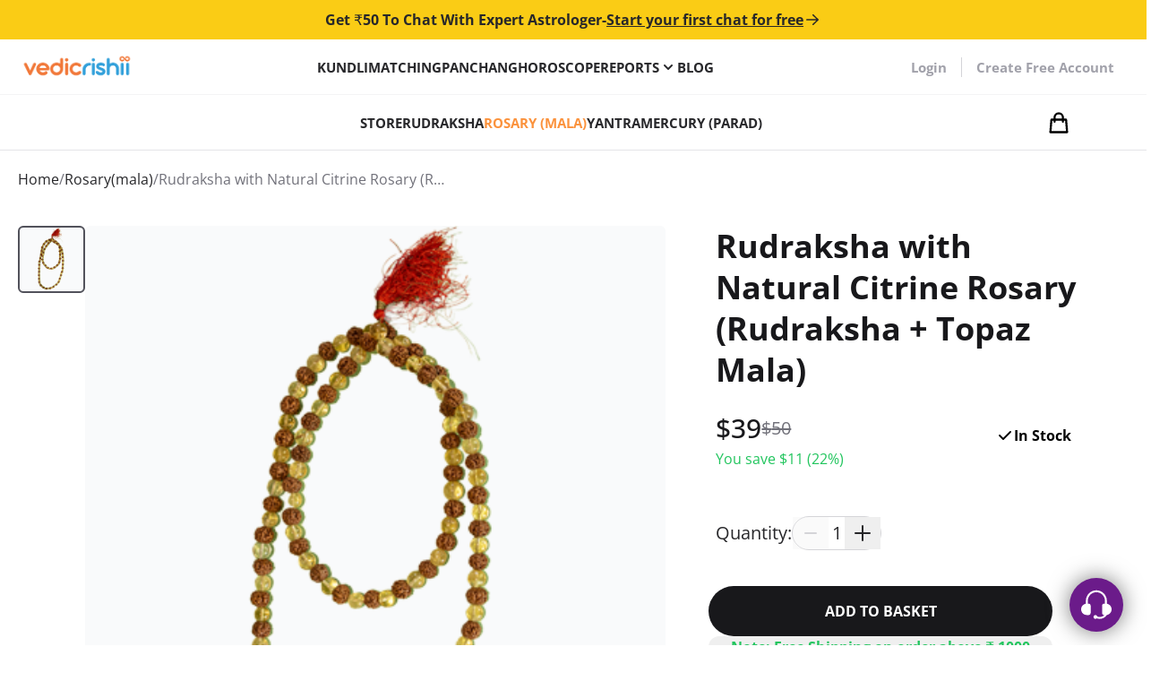

--- FILE ---
content_type: text/html; charset=utf-8
request_url: https://www.vedicrishi.in/shop/rosary/rudraksha-with-topaz-mala
body_size: 34200
content:
<!DOCTYPE html><html lang="en" class="dark"><head><meta charSet="UTF-8"/><meta name="viewport" content="width=device-width, initial-scale=1.0"/><meta name="google-adsense-account" content="ca-pub-7337946309743403"/><link rel="canonical" href="https://vedicrishi.in/shop/rosary/rudraksha-with-topaz-mala"/><link rel="apple-touch-icon" sizes="76x76" href="/favicon/apple-touch-icon.png"/><link rel="icon" type="image/png" sizes="32x32" href="/favicon/favicon-32x32.png"/><link rel="icon" type="image/png" sizes="16x16" href="/favicon/favicon-16x16.png"/><link rel="manifest" href="/favicon/site.webmanifest"/><link rel="mask-icon" href="/favicon/safari-pinned-tab.svg" color="#5bbad5"/><meta name="msapplication-TileColor" content="#da532c"/><meta name="theme-color" content="#f5a540"/><script defer="">
              (function(){
                var pp=document.createElement('script'), ppr=document.getElementsByTagName('script')[0];
                stid='SHAvU3A0YVBtaXN6dkd3eE50Mmgvdz09';
                pp.type='text/javascript';
                pp.async=true; 
                pp.src=('https:' == document.location.protocol ? 'https://' : 'http://') + 's01.live2support.com/dashboardv2/chatwindow/';
                ppr.parentNode.insertBefore(pp, ppr);})();</script><title>100% Original Rudraksha with Natural Citrine Mala | Buy Now</title><meta name="description" content="Natural Citrine Gemstone 108 Beads Mala. Best and Premium Quality Brazilian Beads. Readily Activated, Energized, and Ready to wear for Best Results."/><meta name="keywords" content="Natural Citrine Rosary, Natural Citrine Mala, Natural Citrine Gemstone 108 Beads Mala, Topaz Mala, Rudraksha Natural Citrine Mala, Natural Citrine Rosary Online, Buy Natural Citrine Rosary Online"/><meta name="next-head-count" content="15"/><script defer="">
    (function(w,d,s,l,i){w[l]=w[l]||[];w[l].push({'gtm.start':
    new Date().getTime(),event:'gtm.js'});var f=d.getElementsByTagName(s)[0],
    j=d.createElement(s),dl=l!='dataLayer'?'&l='+l:'';j.async=true;j.src=
    'https://www.googletagmanager.com/gtm.js?id='+i+dl;f.parentNode.insertBefore(j,f);
    })(window,document,'script','dataLayer', 'GTM-PC4V7FG');
  </script><script defer="">!function(f,b,e,v,n,t,s)
                    {if(f.fbq)return;n=f.fbq=function(){n.callMethod?
                        n.callMethod.apply(n,arguments):n.queue.push(arguments)};
                        if(!f._fbq)f._fbq=n;n.push=n;n.loaded=!0;n.version='2.0';
                        n.queue=[];t=b.createElement(e);t.async=!0;
                        t.src=v;s=b.getElementsByTagName(e)[0];
                        s.parentNode.insertBefore(t,s)}(window, document,'script',
                    'https://connect.facebook.net/en_US/fbevents.js');
                    fbq('init', '262538457898310');
                    fbq('track', 'PageView');</script><link rel="preload" href="/_next/static/css/f1bfd9b13040c4eb.css" as="style"/><link rel="stylesheet" href="/_next/static/css/f1bfd9b13040c4eb.css" data-n-g=""/><link rel="preload" href="/_next/static/css/49da31cc860d553a.css" as="style"/><link rel="stylesheet" href="/_next/static/css/49da31cc860d553a.css" data-n-p=""/><noscript data-n-css=""></noscript><script defer="" nomodule="" src="/_next/static/chunks/polyfills-c67a75d1b6f99dc8.js"></script><script src="/_next/static/chunks/webpack-115d84c1ccaf9473.js" defer=""></script><script src="/_next/static/chunks/framework-6f841690455742a6.js" defer=""></script><script src="/_next/static/chunks/main-a9a88c0891a23d43.js" defer=""></script><script src="/_next/static/chunks/pages/_app-0e460fcbb73b726b.js" defer=""></script><script src="/_next/static/chunks/21876-c2bf916db6b39abe.js" defer=""></script><script src="/_next/static/chunks/77382-eb5ba90327736420.js" defer=""></script><script src="/_next/static/chunks/51741-9e255e807a551058.js" defer=""></script><script src="/_next/static/chunks/65926-79064a4f1f63aa9b.js" defer=""></script><script src="/_next/static/chunks/12484-504cbf5f93e46d81.js" defer=""></script><script src="/_next/static/chunks/49360-e87946d0a0556647.js" defer=""></script><script src="/_next/static/chunks/6282-dc135bdec12ba164.js" defer=""></script><script src="/_next/static/chunks/9949-953dab1f8962b975.js" defer=""></script><script src="/_next/static/chunks/52858-6c46301a80879aa3.js" defer=""></script><script src="/_next/static/chunks/37953-2ddb7fadb0fe1395.js" defer=""></script><script src="/_next/static/chunks/79071-eb452f7df3abe78f.js" defer=""></script><script src="/_next/static/chunks/10378-44768be9b9da3674.js" defer=""></script><script src="/_next/static/chunks/pages/shop/rosary/%5Bslug%5D-2406b396e05d2bb2.js" defer=""></script><script src="/_next/static/QBeeFGrT5ei9ewr3Wuxmg/_buildManifest.js" defer=""></script><script src="/_next/static/QBeeFGrT5ei9ewr3Wuxmg/_ssgManifest.js" defer=""></script><style id="__jsx-e5a73d002baa4200">.text-with-gradient-shadow.jsx-e5a73d002baa4200{text-shadow:-1px -1px 0#000,1px -1px 0#000,-1px 1px 0#000,1px 1px 0#000,1px 1px 0px#f00,2px 2px 0px#76ee99,3px 3px 0px#4891ff,4px 4px 0px#0f0,5px 5px 0px#cb37ff,6px 6px 0px#ef76b6,7px 7px 0px#ffd159}.gradient_color.jsx-e5a73d002baa4200{background-image:-webkit-linear-gradient(left,#ef76b6,#ffd159);background-image:-moz-linear-gradient(left,#ef76b6,#ffd159);background-image:-o-linear-gradient(left,#ef76b6,#ffd159);background-image:linear-gradient(to right,#ef76b6,#ffd159)}.overlay.jsx-e5a73d002baa4200{position:relative;z-index:1}.overlay.jsx-e5a73d002baa4200::after{content:"";position:absolute;top:0;background:rgba(0,0,0,.8);opacity:.5;left:0;height:100%;z-index:-1;width:100%}.overlay.jsx-e5a73d002baa4200::before{content:"";position:absolute;top:0;background-image:url("https://upastrology-com.b-cdn.net/web/images/common/colorback.png");background-repeat:no-repeat;background-attachment:fixed;-webkit-background-size:cover;-moz-background-size:cover;-o-background-size:cover;background-size:cover;background-position:center bottom;left:0;height:100%;z-index:-1;width:100%}.banner.jsx-e5a73d002baa4200{background-color:#000;color:#fff;text-align:center;padding:20px;display:-webkit-box;display:-webkit-flex;display:-moz-box;display:-ms-flexbox;display:flex;-webkit-box-orient:vertical;-webkit-box-direction:normal;-webkit-flex-direction:column;-moz-box-orient:vertical;-moz-box-direction:normal;-ms-flex-direction:column;flex-direction:column;-webkit-box-align:center;-webkit-align-items:center;-moz-box-align:center;-ms-flex-align:center;align-items:center}.hh-underline.jsx-e5a73d002baa4200{position:relative}.hh-underline.jsx-e5a73d002baa4200:before{display:block;content:"";width:140px;height:10px;background-image:url(https://upastrology-com.b-cdn.net/web/images/common/line.svg);-webkit-background-size:auto;-moz-background-size:auto;-o-background-size:auto;background-size:auto;background-repeat:no-repeat;position:absolute;bottom:-15px;left:50%;margin-left:-60px}.glow-animation.jsx-e5a73d002baa4200{-webkit-animation:glow 1s ease-in-out infinite alternate;-moz-animation:glow 1s ease-in-out infinite alternate;-o-animation:glow 1s ease-in-out infinite alternate;animation:glow 1s ease-in-out infinite alternate}@-webkit-keyframes glow{0%{text-shadow:0 0 9px#f3c500,0 0 10px#f3c500,0 0 11px#f3c500,0 0 12px#f3c500}10%{text-shadow:0 0 12px#f3c500,0 0 13px#f3c500,0 0 14px#f3c500,0 0 15px#f3c500}30%{text-shadow:0 0 6px#f3c500,0 0 7px#f3c500,0 0 8px#f3c500,0 0 9px#f3c500}50%{text-shadow:0 0 12px#f3c500,0 0 13px#f3c500,0 0 14px#f3c500,0 0 15px#f3c500}60%{text-shadow:0 0 6px#f3c500,0 0 7px#f3c500,0 0 8px#f3c500,0 0 9px#f3c500}70%{text-shadow:0 0 9px#f3c500,0 0 10px#f3c500,0 0 11px#f3c500,0 0 12px#f3c500}80%{text-shadow:0 0 6px#f3c500,0 0 7px#f3c500,0 0 8px#f3c500,0 0 9px#f3c500}90%{text-shadow:0 0 6px#f3c500,0 0 7px#f3c500,0 0 8px#f3c500,0 0 9px#f3c500}100%{text-shadow:0 0 6px#f3c500,0 0 7px#f3c500,0 0 8px#f3c500,0 0 9px#f3c500}}@-moz-keyframes glow{0%{text-shadow:0 0 9px#f3c500,0 0 10px#f3c500,0 0 11px#f3c500,0 0 12px#f3c500}10%{text-shadow:0 0 12px#f3c500,0 0 13px#f3c500,0 0 14px#f3c500,0 0 15px#f3c500}30%{text-shadow:0 0 6px#f3c500,0 0 7px#f3c500,0 0 8px#f3c500,0 0 9px#f3c500}50%{text-shadow:0 0 12px#f3c500,0 0 13px#f3c500,0 0 14px#f3c500,0 0 15px#f3c500}60%{text-shadow:0 0 6px#f3c500,0 0 7px#f3c500,0 0 8px#f3c500,0 0 9px#f3c500}70%{text-shadow:0 0 9px#f3c500,0 0 10px#f3c500,0 0 11px#f3c500,0 0 12px#f3c500}80%{text-shadow:0 0 6px#f3c500,0 0 7px#f3c500,0 0 8px#f3c500,0 0 9px#f3c500}90%{text-shadow:0 0 6px#f3c500,0 0 7px#f3c500,0 0 8px#f3c500,0 0 9px#f3c500}100%{text-shadow:0 0 6px#f3c500,0 0 7px#f3c500,0 0 8px#f3c500,0 0 9px#f3c500}}@-o-keyframes glow{0%{text-shadow:0 0 9px#f3c500,0 0 10px#f3c500,0 0 11px#f3c500,0 0 12px#f3c500}10%{text-shadow:0 0 12px#f3c500,0 0 13px#f3c500,0 0 14px#f3c500,0 0 15px#f3c500}30%{text-shadow:0 0 6px#f3c500,0 0 7px#f3c500,0 0 8px#f3c500,0 0 9px#f3c500}50%{text-shadow:0 0 12px#f3c500,0 0 13px#f3c500,0 0 14px#f3c500,0 0 15px#f3c500}60%{text-shadow:0 0 6px#f3c500,0 0 7px#f3c500,0 0 8px#f3c500,0 0 9px#f3c500}70%{text-shadow:0 0 9px#f3c500,0 0 10px#f3c500,0 0 11px#f3c500,0 0 12px#f3c500}80%{text-shadow:0 0 6px#f3c500,0 0 7px#f3c500,0 0 8px#f3c500,0 0 9px#f3c500}90%{text-shadow:0 0 6px#f3c500,0 0 7px#f3c500,0 0 8px#f3c500,0 0 9px#f3c500}100%{text-shadow:0 0 6px#f3c500,0 0 7px#f3c500,0 0 8px#f3c500,0 0 9px#f3c500}}@keyframes glow{0%{text-shadow:0 0 9px#f3c500,0 0 10px#f3c500,0 0 11px#f3c500,0 0 12px#f3c500}10%{text-shadow:0 0 12px#f3c500,0 0 13px#f3c500,0 0 14px#f3c500,0 0 15px#f3c500}30%{text-shadow:0 0 6px#f3c500,0 0 7px#f3c500,0 0 8px#f3c500,0 0 9px#f3c500}50%{text-shadow:0 0 12px#f3c500,0 0 13px#f3c500,0 0 14px#f3c500,0 0 15px#f3c500}60%{text-shadow:0 0 6px#f3c500,0 0 7px#f3c500,0 0 8px#f3c500,0 0 9px#f3c500}70%{text-shadow:0 0 9px#f3c500,0 0 10px#f3c500,0 0 11px#f3c500,0 0 12px#f3c500}80%{text-shadow:0 0 6px#f3c500,0 0 7px#f3c500,0 0 8px#f3c500,0 0 9px#f3c500}90%{text-shadow:0 0 6px#f3c500,0 0 7px#f3c500,0 0 8px#f3c500,0 0 9px#f3c500}100%{text-shadow:0 0 6px#f3c500,0 0 7px#f3c500,0 0 8px#f3c500,0 0 9px#f3c500}}</style></head><body class="bg-white scroll-smooth "><noscript><iframe src="https://www.googletagmanager.com/ns.html?id=GTM-PC4V7FG" height="0" width="0" style="display:none;visibility:hidden"></iframe></noscript><div id="__next" data-reactroot=""><div class="jsx-e5a73d002baa4200 bg-yellow-400 cursor-pointer text-zinc-800 py-2.5 px-5 text-center "><h6 class="jsx-e5a73d002baa4200 font-ptsans_medium flex flex-wrap gap-2 justify-center">Get ₹50 To Chat With Expert Astrologer-<!-- --> <b class="jsx-e5a73d002baa4200 underline flex gap-1 items-center">Start your first chat for free<!-- --> <svg xmlns="http://www.w3.org/2000/svg" viewBox="0 0 20 20" fill="currentColor" class="jsx-e5a73d002baa4200 md:w-5 md:h-5 w-4 h-4"><path fill-rule="evenodd" d="M3 10a.75.75 0 01.75-.75h10.638L10.23 5.29a.75.75 0 111.04-1.08l5.5 5.25a.75.75 0 010 1.08l-5.5 5.25a.75.75 0 11-1.04-1.08l4.158-3.96H3.75A.75.75 0 013 10z" clip-rule="evenodd" class="jsx-e5a73d002baa4200"></path></svg></b></h6></div><div class="w-full"><div class="border-b border-zinc-200"><div class="lg:block hidden border-b border-zinc-100"><div class="max-w-7xl mx-auto flex justify-between px-5 items-center"><div class="w-48 cursor-pointer"><a class="w-full " href="/"><img alt="Vedicrishii" class="w-full" src="https://astro-vedicrishi-in.b-cdn.net/web-vedicrishi/images/logo/vedic-rishi-logo.png"/></a></div><ul class="list-none hidden items-center w-full font-ptsans_medium justify-center lg:flex flex-row gap-8"><li class="!cursor-pointer py-4"><a class="text-[15px] uppercase  hover:text-orange-500" href="/kundli">Kundli</a></li><li class="!cursor-pointer py-4"><a class="text-[15px] uppercase  hover:text-orange-500" href="/kundli-matching">Matching</a></li><li class="!cursor-pointer py-4"><a class="text-[15px] uppercase  hover:text-orange-500" href="/panchang">Panchang</a></li><li class="!cursor-pointer py-4"><a class="text-[15px] uppercase  hover:text-orange-500" href="/horoscope">Horoscope</a></li><li class="!cursor-pointer py-4 relative"><a class="text-[15px] uppercase flex items-center  hover:text-orange-500">Reports<svg xmlns="http://www.w3.org/2000/svg" class=" h-5 w-5" viewBox="0 0 20 20" fill="currentColor"><path fill-rule="evenodd" d="M5.293 7.293a1 1 0 011.414 0L10 10.586l3.293-3.293a1 1 0 111.414 1.414l-4 4a1 1 0 01-1.414 0l-4-4a1 1 0 010-1.414z" clip-rule="evenodd"></path></svg></a><ul class="invisible opacity-0 absolute w-[200px] z-20 transition duration-200 ease-in top-full py-2 px-0 list-none bg-white shadow-md border border-zinc-100  rounded-lg"><li class="py-2 w-full text-[15px] uppercase hover:bg-orange-50 group pl-4"><a class="  group-hover:text-orange-500" href="/personalised-kundli-pdf">Kundli PDF</a></li><li class="py-2 w-full hover:bg-orange-50 group pl-4"><a class="text-[15px] uppercase  group-hover:text-orange-500" href="/premium-services/personalised-varshaphal-pdf">Varshaphal PDF</a></li><li class="py-2 w-full hover:bg-orange-50 group pl-4"><a class="text-[15px] uppercase  group-hover:text-orange-500" href="/premium-services/ask-vedic-astrologer">Ask Astrologer</a></li></ul></li><li class="!cursor-pointer py-4"><a class="text-[15px] uppercase  hover:text-orange-500" href="/blog">Blog</a></li></ul><div><div class="flex divide-x font-ptsans_medium divide-zinc-300"><a class="px-4 text-[15px] text-zinc-400 hover:text-zinc-900 " href="/signin">Login</a><a class="px-4 text-[15px] whitespace-nowrap text-zinc-400 hover:text-zinc-900 " href="/signup">Create Free Account</a></div></div></div></div><div><div class="flex lg:flex-row flex-col  justify-between  bg-white md:px-5 w-full header  md:justify-between gap-x-3  items-center  md:py-0 max-w-6xl md:static  mx-auto z-20 fixed top-0"><div class="flex justify-between items-center w-full pt-2 pb-2 px-5 lg:hidden"><a class="cursor-pointer -mt-2 w-28 " href="/"><img alt="Vedicrishii" class="w-full" src="https://astro-vedicrishi-in.b-cdn.net/web-vedicrishi/images/logo/vedic-rishi-logo.png"/></a><div class=" "><button class="relative group"><svg xmlns="http://www.w3.org/2000/svg" class="h-6 group-hover:stroke-orange-600 w-6" fill="none" viewBox="0 0 24 24" stroke="currentColor"><path stroke-linecap="round" stroke-linejoin="round" stroke-width="2" d="M16 11V7a4 4 0 00-8 0v4M5 9h14l1 12H4L5 9z"></path></svg> <span class="absolute group-hover:bg-orange-600 top-0 bg-zinc-700  text-white font-ptsans_medium -right-1 w-full max-w-max text-[12px] rounded-[60px] px-[5px]"></span></button></div></div><div class="lg:flex hidden justify-between w-full items-center lg:py-0 py-2"><ul class="list-none w-full font-ptsans_medium justify-center flex flex-row gap-10"><li class="!cursor-pointer py-4"><a class="text-[15px] uppercase  hover:text-orange-500" href="/shop">Store</a></li><li class=" cursor-pointer group relative py-4"><a class="text-[15px] uppercase hover:text-orange-500" href="/shop/rudraksha">Rudraksha</a><ul class="group-hover:opacity-100 cursor-pointer invisible opacity-0  left-1/2 -translate-x-1/2 flex flex-row  gap-x-3 opacity-0  list-none items-start transition-all duration-300 ease-in  absolute top-full rounded-md shadow-xl w-[600px] z-[20] bg-white py-3"><div class="flex flex-col w-full border-r border-zinc-200 pr-5"><li class="w-full cursor-pointer"><a class="flex w-full rounded text-base justify-between pl-3 pr-1.5 items-center py-2 hover:bg-orange-50 hover:text-orange-500" href="/shop/rudraksha/natural-ganesha-rudraksha">Ganesha Rudraksha<svg xmlns="http://www.w3.org/2000/svg" class="h-5 w-5" viewBox="0 0 20 20" fill="currentColor"><path fill-rule="evenodd" d="M7.293 14.707a1 1 0 010-1.414L10.586 10 7.293 6.707a1 1 0 011.414-1.414l4 4a1 1 0 010 1.414l-4 4a1 1 0 01-1.414 0z" clip-rule="evenodd"></path></svg></a></li><li class="w-full cursor-pointer"><a class="flex w-full rounded text-base justify-between pl-3 pr-1.5 items-center py-2 hover:bg-orange-50 hover:text-orange-500" href="/shop/rudraksha/natural-gauri-shankar-rudraksha">Gauri Shankar Rudraksh<svg xmlns="http://www.w3.org/2000/svg" class="h-5 w-5" viewBox="0 0 20 20" fill="currentColor"><path fill-rule="evenodd" d="M7.293 14.707a1 1 0 010-1.414L10.586 10 7.293 6.707a1 1 0 011.414-1.414l4 4a1 1 0 010 1.414l-4 4a1 1 0 01-1.414 0z" clip-rule="evenodd"></path></svg></a></li><li class="w-full cursor-pointer"><a class="flex w-full rounded text-base justify-between pl-3 pr-1.5 items-center py-2 hover:bg-orange-50 hover:text-orange-500" href="/shop/rudraksha/one-mukhi-rudraksha-nepali-kaju-dana">One Mukhi Rudraksha<svg xmlns="http://www.w3.org/2000/svg" class="h-5 w-5" viewBox="0 0 20 20" fill="currentColor"><path fill-rule="evenodd" d="M7.293 14.707a1 1 0 010-1.414L10.586 10 7.293 6.707a1 1 0 011.414-1.414l4 4a1 1 0 010 1.414l-4 4a1 1 0 01-1.414 0z" clip-rule="evenodd"></path></svg></a></li><li class="w-full cursor-pointer"><a class="flex w-full rounded text-base justify-between pl-3 pr-1.5 items-center py-2 hover:bg-orange-50 hover:text-orange-500" href="/shop/rudraksha/natural-2-mukhi-rudraksha-two-faced">2 Mukhi Rudraksha<svg xmlns="http://www.w3.org/2000/svg" class="h-5 w-5" viewBox="0 0 20 20" fill="currentColor"><path fill-rule="evenodd" d="M7.293 14.707a1 1 0 010-1.414L10.586 10 7.293 6.707a1 1 0 011.414-1.414l4 4a1 1 0 010 1.414l-4 4a1 1 0 01-1.414 0z" clip-rule="evenodd"></path></svg></a></li><li class="w-full cursor-pointer"><a class="flex w-full rounded text-base justify-between pl-3 pr-1.5 items-center py-2 hover:bg-orange-50 hover:text-orange-500" href="/shop/rudraksha/natural-2-mukhi-rudraksha-nepali-gol-dana">2 Mukhi Nepali Rudraksha<svg xmlns="http://www.w3.org/2000/svg" class="h-5 w-5" viewBox="0 0 20 20" fill="currentColor"><path fill-rule="evenodd" d="M7.293 14.707a1 1 0 010-1.414L10.586 10 7.293 6.707a1 1 0 011.414-1.414l4 4a1 1 0 010 1.414l-4 4a1 1 0 01-1.414 0z" clip-rule="evenodd"></path></svg></a></li><li class="w-full cursor-pointer"><a class="flex w-full rounded text-base justify-between pl-3 pr-1.5 items-center py-2 hover:bg-orange-50 hover:text-orange-500" href="/shop/rudraksha/natural-3-mukhi-rudraksha-three-faced">3 Mukhi Rudraksha<svg xmlns="http://www.w3.org/2000/svg" class="h-5 w-5" viewBox="0 0 20 20" fill="currentColor"><path fill-rule="evenodd" d="M7.293 14.707a1 1 0 010-1.414L10.586 10 7.293 6.707a1 1 0 011.414-1.414l4 4a1 1 0 010 1.414l-4 4a1 1 0 01-1.414 0z" clip-rule="evenodd"></path></svg></a></li><li class="w-full cursor-pointer"><a class="flex w-full rounded text-base justify-between pl-3 pr-1.5 items-center py-2 hover:bg-orange-50 hover:text-orange-500" href="/shop/rudraksha/natural-4-mukhi-rudraksha-four-faced">4 Mukhi Rudraksha<svg xmlns="http://www.w3.org/2000/svg" class="h-5 w-5" viewBox="0 0 20 20" fill="currentColor"><path fill-rule="evenodd" d="M7.293 14.707a1 1 0 010-1.414L10.586 10 7.293 6.707a1 1 0 011.414-1.414l4 4a1 1 0 010 1.414l-4 4a1 1 0 01-1.414 0z" clip-rule="evenodd"></path></svg></a></li><li class="w-full cursor-pointer"><a class="flex w-full rounded text-base justify-between pl-3 pr-1.5 items-center py-2 hover:bg-orange-50 hover:text-orange-500" href="/shop/rudraksha/natural-5-mukhi-rudraksha-five-faced">5 Mukhi Rudraksha<svg xmlns="http://www.w3.org/2000/svg" class="h-5 w-5" viewBox="0 0 20 20" fill="currentColor"><path fill-rule="evenodd" d="M7.293 14.707a1 1 0 010-1.414L10.586 10 7.293 6.707a1 1 0 011.414-1.414l4 4a1 1 0 010 1.414l-4 4a1 1 0 01-1.414 0z" clip-rule="evenodd"></path></svg></a></li><li class="w-full cursor-pointer"><a class="flex w-full rounded text-base justify-between pl-3 pr-1.5 items-center py-2 hover:bg-orange-50 hover:text-orange-500" href="/shop/rudraksha/natural-6-mukhi-rudraksha-six-faced">6 Mukhi Rudraksha<svg xmlns="http://www.w3.org/2000/svg" class="h-5 w-5" viewBox="0 0 20 20" fill="currentColor"><path fill-rule="evenodd" d="M7.293 14.707a1 1 0 010-1.414L10.586 10 7.293 6.707a1 1 0 011.414-1.414l4 4a1 1 0 010 1.414l-4 4a1 1 0 01-1.414 0z" clip-rule="evenodd"></path></svg></a></li></div><div class="flex flex-col w-full pl-4"><li class="w-full "><a class="flex w-full rounded text-base justify-between pl-3 pr-1.5 items-center py-2 hover:bg-orange-50 hover:text-orange-500" href="/shop/rudraksha/natural-7-mukhi-rudraksha-seven-faced">7 Mukhi Rudraksha<svg xmlns="http://www.w3.org/2000/svg" class="h-5 w-5" viewBox="0 0 20 20" fill="currentColor"><path fill-rule="evenodd" d="M7.293 14.707a1 1 0 010-1.414L10.586 10 7.293 6.707a1 1 0 011.414-1.414l4 4a1 1 0 010 1.414l-4 4a1 1 0 01-1.414 0z" clip-rule="evenodd"></path></svg></a></li><li class="w-full "><a class="flex w-full rounded text-base justify-between pl-3 pr-1.5 items-center py-2 hover:bg-orange-50 hover:text-orange-500" href="/shop/rudraksha/natural-8-mukhi-rudraksha-eight-faced">8 Mukhi Rudraksha<svg xmlns="http://www.w3.org/2000/svg" class="h-5 w-5" viewBox="0 0 20 20" fill="currentColor"><path fill-rule="evenodd" d="M7.293 14.707a1 1 0 010-1.414L10.586 10 7.293 6.707a1 1 0 011.414-1.414l4 4a1 1 0 010 1.414l-4 4a1 1 0 01-1.414 0z" clip-rule="evenodd"></path></svg></a></li><li class="w-full "><a class="flex w-full rounded text-base justify-between pl-3 pr-1.5 items-center py-2 hover:bg-orange-50 hover:text-orange-500" href="/shop/rudraksha/natural-9-mukhi-rudraksha-nine-faced">9 Mukhi Rudraksha<svg xmlns="http://www.w3.org/2000/svg" class="h-5 w-5" viewBox="0 0 20 20" fill="currentColor"><path fill-rule="evenodd" d="M7.293 14.707a1 1 0 010-1.414L10.586 10 7.293 6.707a1 1 0 011.414-1.414l4 4a1 1 0 010 1.414l-4 4a1 1 0 01-1.414 0z" clip-rule="evenodd"></path></svg></a></li><li class="w-full "><a class="flex w-full rounded text-base justify-between pl-3 pr-1.5 items-center py-2 hover:bg-orange-50 hover:text-orange-500" href="/shop/rudraksha/natural-10-mukhi-rudraksha-ten-faced">10 Mukhi Rudraksha<svg xmlns="http://www.w3.org/2000/svg" class="h-5 w-5" viewBox="0 0 20 20" fill="currentColor"><path fill-rule="evenodd" d="M7.293 14.707a1 1 0 010-1.414L10.586 10 7.293 6.707a1 1 0 011.414-1.414l4 4a1 1 0 010 1.414l-4 4a1 1 0 01-1.414 0z" clip-rule="evenodd"></path></svg></a></li><li class="w-full "><a class="flex w-full rounded text-base justify-between pl-3 pr-1.5 items-center py-2 hover:bg-orange-50 hover:text-orange-500" href="/shop/rudraksha/natural-11-mukhi-rudraksha-eleven-faced">11 Mukhi Rudraksha<svg xmlns="http://www.w3.org/2000/svg" class="h-5 w-5" viewBox="0 0 20 20" fill="currentColor"><path fill-rule="evenodd" d="M7.293 14.707a1 1 0 010-1.414L10.586 10 7.293 6.707a1 1 0 011.414-1.414l4 4a1 1 0 010 1.414l-4 4a1 1 0 01-1.414 0z" clip-rule="evenodd"></path></svg></a></li><li class="w-full "><a class="flex w-full rounded text-base justify-between pl-3 pr-1.5 items-center py-2 hover:bg-orange-50 hover:text-orange-500" href="/shop/rudraksha/natural-12-mukhi-rudraksha-twelve-faced">12 Mukhi Rudraksha<svg xmlns="http://www.w3.org/2000/svg" class="h-5 w-5" viewBox="0 0 20 20" fill="currentColor"><path fill-rule="evenodd" d="M7.293 14.707a1 1 0 010-1.414L10.586 10 7.293 6.707a1 1 0 011.414-1.414l4 4a1 1 0 010 1.414l-4 4a1 1 0 01-1.414 0z" clip-rule="evenodd"></path></svg></a></li></div></ul></li><li class="  text-orange-400 relative group py-4"><a class="text-[15px] uppercase hover:text-orange-500" href="/shop/rosary">Rosary (mala)</a><ul class="group-hover:opacity-100 invisible opacity-0 left-1/2 -translate-x-1/2 flex flex-row  gap-x-3 opacity-0 list-none items-start transition-all duration-300 ease-in  absolute top-full rounded-md shadow-xl w-[620px] z-[20] bg-white py-3"><div class="flex flex-col w-full border-r border-zinc-200 pr-3"><li class="w-full max-w-[260px]"><a class="flex w-full rounded text-base gap-2 justify-between pl-3 pr-1.5 items-center py-2 hover:bg-orange-50 hover:text-orange-500" href="/shop/rosary/natural-kamalgatta-mala-lotus-beads"><span class="truncate w-full">Lotus Beads</span><svg xmlns="http://www.w3.org/2000/svg" class="h-5 w-5" viewBox="0 0 20 20" fill="currentColor"><path fill-rule="evenodd" d="M7.293 14.707a1 1 0 010-1.414L10.586 10 7.293 6.707a1 1 0 011.414-1.414l4 4a1 1 0 010 1.414l-4 4a1 1 0 01-1.414 0z" clip-rule="evenodd"></path></svg></a></li><li class="w-full max-w-[260px]"><a class="flex w-full rounded text-base gap-2 justify-between pl-3 pr-1.5 items-center py-2 hover:bg-orange-50 hover:text-orange-500" href="/shop/rosary/natural-moti-mala-pearl-rosary"><span class="truncate w-full">Pearl Rosary</span><svg xmlns="http://www.w3.org/2000/svg" class="h-5 w-5" viewBox="0 0 20 20" fill="currentColor"><path fill-rule="evenodd" d="M7.293 14.707a1 1 0 010-1.414L10.586 10 7.293 6.707a1 1 0 011.414-1.414l4 4a1 1 0 010 1.414l-4 4a1 1 0 01-1.414 0z" clip-rule="evenodd"></path></svg></a></li><li class="w-full max-w-[260px]"><a class="flex w-full rounded text-base gap-2 justify-between pl-3 pr-1.5 items-center py-2 hover:bg-orange-50 hover:text-orange-500" href="/shop/rosary/rudraksha-japa-mala"><span class="truncate w-full">Rudraksha Rosary</span><svg xmlns="http://www.w3.org/2000/svg" class="h-5 w-5" viewBox="0 0 20 20" fill="currentColor"><path fill-rule="evenodd" d="M7.293 14.707a1 1 0 010-1.414L10.586 10 7.293 6.707a1 1 0 011.414-1.414l4 4a1 1 0 010 1.414l-4 4a1 1 0 01-1.414 0z" clip-rule="evenodd"></path></svg></a></li><li class="w-full max-w-[260px]"><a class="flex w-full rounded text-base gap-2 justify-between pl-3 pr-1.5 items-center py-2 hover:bg-orange-50 hover:text-orange-500" href="/shop/rosary/natural-sphatik-crystal-mala"><span class="truncate w-full">Crystal Rosary</span><svg xmlns="http://www.w3.org/2000/svg" class="h-5 w-5" viewBox="0 0 20 20" fill="currentColor"><path fill-rule="evenodd" d="M7.293 14.707a1 1 0 010-1.414L10.586 10 7.293 6.707a1 1 0 011.414-1.414l4 4a1 1 0 010 1.414l-4 4a1 1 0 01-1.414 0z" clip-rule="evenodd"></path></svg></a></li><li class="w-full max-w-[260px]"><a class="flex w-full rounded text-base gap-2 justify-between pl-3 pr-1.5 items-center py-2 hover:bg-orange-50 hover:text-orange-500" href="/shop/rosary/lal-chandan-mala-red-sandalwood-rosary"><span class="truncate w-full">Sandalwood Rosary</span><svg xmlns="http://www.w3.org/2000/svg" class="h-5 w-5" viewBox="0 0 20 20" fill="currentColor"><path fill-rule="evenodd" d="M7.293 14.707a1 1 0 010-1.414L10.586 10 7.293 6.707a1 1 0 011.414-1.414l4 4a1 1 0 010 1.414l-4 4a1 1 0 01-1.414 0z" clip-rule="evenodd"></path></svg></a></li><li class="w-full max-w-[260px]"><a class="flex w-full rounded text-base gap-2 justify-between pl-3 pr-1.5 items-center py-2 hover:bg-orange-50 hover:text-orange-500" href="/shop/rosary/tulsi-beads-mala"><span class="truncate w-full">Tulsi Rosary</span><svg xmlns="http://www.w3.org/2000/svg" class="h-5 w-5" viewBox="0 0 20 20" fill="currentColor"><path fill-rule="evenodd" d="M7.293 14.707a1 1 0 010-1.414L10.586 10 7.293 6.707a1 1 0 011.414-1.414l4 4a1 1 0 010 1.414l-4 4a1 1 0 01-1.414 0z" clip-rule="evenodd"></path></svg></a></li></div><div class="flex flex-col w-full pl-4"><li class="w-full max-w-[260px]"><a class="flex w-full rounded text-base gap-2 justify-between pl-3 pr-1.5 items-center py-2 hover:bg-orange-50 hover:text-orange-500" href="/shop/rosary/natural-lapis-lazuli-lajward-mala"><span class="truncate w-full">Natural Lapis Lazuli Rosary (Lajward Mala)</span><svg xmlns="http://www.w3.org/2000/svg" class="h-5 w-5" viewBox="0 0 20 20" fill="currentColor"><path fill-rule="evenodd" d="M7.293 14.707a1 1 0 010-1.414L10.586 10 7.293 6.707a1 1 0 011.414-1.414l4 4a1 1 0 010 1.414l-4 4a1 1 0 01-1.414 0z" clip-rule="evenodd"></path></svg></a></li><li class="w-full max-w-[260px]"><a class="flex w-full rounded text-base gap-2 justify-between pl-3 pr-1.5 items-center py-2 hover:bg-orange-50 hover:text-orange-500" href="/shop/rosary/rudraksha-with-topaz-mala"><span class="truncate w-full">Rudraksha with Natural Citrine Rosary (Rudraksha + Topaz Mala)</span><svg xmlns="http://www.w3.org/2000/svg" class="h-5 w-5" viewBox="0 0 20 20" fill="currentColor"><path fill-rule="evenodd" d="M7.293 14.707a1 1 0 010-1.414L10.586 10 7.293 6.707a1 1 0 011.414-1.414l4 4a1 1 0 010 1.414l-4 4a1 1 0 01-1.414 0z" clip-rule="evenodd"></path></svg></a></li><li class="w-full max-w-[260px]"><a class="flex w-full rounded text-base gap-2 justify-between pl-3 pr-1.5 items-center py-2 hover:bg-orange-50 hover:text-orange-500" href="/shop/rosary/natural-agate-hakik-mala"><span class="truncate w-full">Natural Agate Rosary (Hakik Mala)</span><svg xmlns="http://www.w3.org/2000/svg" class="h-5 w-5" viewBox="0 0 20 20" fill="currentColor"><path fill-rule="evenodd" d="M7.293 14.707a1 1 0 010-1.414L10.586 10 7.293 6.707a1 1 0 011.414-1.414l4 4a1 1 0 010 1.414l-4 4a1 1 0 01-1.414 0z" clip-rule="evenodd"></path></svg></a></li><li class="w-full max-w-[260px]"><a class="flex w-full rounded text-base gap-2 justify-between pl-3 pr-1.5 items-center py-2 hover:bg-orange-50 hover:text-orange-500" href="/shop/rosary/rudraksha-with-moonga-mala"><span class="truncate w-full">3 Mukhi Rudraksha with Moonga (Red red) Roasry</span><svg xmlns="http://www.w3.org/2000/svg" class="h-5 w-5" viewBox="0 0 20 20" fill="currentColor"><path fill-rule="evenodd" d="M7.293 14.707a1 1 0 010-1.414L10.586 10 7.293 6.707a1 1 0 011.414-1.414l4 4a1 1 0 010 1.414l-4 4a1 1 0 01-1.414 0z" clip-rule="evenodd"></path></svg></a></li><li class="w-full max-w-[260px]"><a class="flex w-full rounded text-base gap-2 justify-between pl-3 pr-1.5 items-center py-2 hover:bg-orange-50 hover:text-orange-500" href="/shop/rosary/rudraksha-with-onyx-mala"><span class="truncate w-full">3 Mukhi Rudraksha with Natural Onyx Rosary ( Rudraksha + Onyx Mala)
</span><svg xmlns="http://www.w3.org/2000/svg" class="h-5 w-5" viewBox="0 0 20 20" fill="currentColor"><path fill-rule="evenodd" d="M7.293 14.707a1 1 0 010-1.414L10.586 10 7.293 6.707a1 1 0 011.414-1.414l4 4a1 1 0 010 1.414l-4 4a1 1 0 01-1.414 0z" clip-rule="evenodd"></path></svg></a></li><li class="w-full max-w-[260px]"><a class="flex w-full rounded text-base gap-2 justify-between pl-3 pr-1.5 items-center py-2 hover:bg-orange-50 hover:text-orange-500" href="/shop/rosary/natural-tiger-eye-mala"><span class="truncate w-full">Natural Tiger Eye Stone Rosary (Tiger Eye Mala)
</span><svg xmlns="http://www.w3.org/2000/svg" class="h-5 w-5" viewBox="0 0 20 20" fill="currentColor"><path fill-rule="evenodd" d="M7.293 14.707a1 1 0 010-1.414L10.586 10 7.293 6.707a1 1 0 011.414-1.414l4 4a1 1 0 010 1.414l-4 4a1 1 0 01-1.414 0z" clip-rule="evenodd"></path></svg></a></li></div></ul></li><li class=" relative group py-4"><a class="text-[15px] uppercase hover:text-orange-500" href="/shop/yantra">Yantra</a><ul class="group-hover:opacity-100 invisible opacity-0 left-1/2 -translate-x-1/2 flex flex-row  gap-x-3 opacity-0  list-none items-start transition-all duration-300 ease-in  absolute top-full rounded-md shadow-xl w-[1200px] z-[20] bg-white py-3"><div class="border-zinc-200 flex flex-col w-full border-r  pr-3"><li class="w-full max-w-[260px]"><a class="flex w-full rounded text-base justify-between pl-3 pr-1.5 items-center py-2 hover:bg-orange-50 hover:text-orange-500" href="/shop/yantra/gold-plated-copper-kuber-yantra">Kuber Yantra<svg xmlns="http://www.w3.org/2000/svg" class="h-5 w-5" viewBox="0 0 20 20" fill="currentColor"><path fill-rule="evenodd" d="M7.293 14.707a1 1 0 010-1.414L10.586 10 7.293 6.707a1 1 0 011.414-1.414l4 4a1 1 0 010 1.414l-4 4a1 1 0 01-1.414 0z" clip-rule="evenodd"></path></svg></a></li><li class="w-full max-w-[260px]"><a class="flex w-full rounded text-base justify-between pl-3 pr-1.5 items-center py-2 hover:bg-orange-50 hover:text-orange-500" href="/shop/yantra/gold-plated-copper-mahalaxmi-yantra">Mahalaxmi Yantra<svg xmlns="http://www.w3.org/2000/svg" class="h-5 w-5" viewBox="0 0 20 20" fill="currentColor"><path fill-rule="evenodd" d="M7.293 14.707a1 1 0 010-1.414L10.586 10 7.293 6.707a1 1 0 011.414-1.414l4 4a1 1 0 010 1.414l-4 4a1 1 0 01-1.414 0z" clip-rule="evenodd"></path></svg></a></li><li class="w-full max-w-[260px]"><a class="flex w-full rounded text-base justify-between pl-3 pr-1.5 items-center py-2 hover:bg-orange-50 hover:text-orange-500" href="/shop/yantra/gold-plated-copper-mangal-yantra">Mangal Yantra<svg xmlns="http://www.w3.org/2000/svg" class="h-5 w-5" viewBox="0 0 20 20" fill="currentColor"><path fill-rule="evenodd" d="M7.293 14.707a1 1 0 010-1.414L10.586 10 7.293 6.707a1 1 0 011.414-1.414l4 4a1 1 0 010 1.414l-4 4a1 1 0 01-1.414 0z" clip-rule="evenodd"></path></svg></a></li><li class="w-full max-w-[260px]"><a class="flex w-full rounded text-base justify-between pl-3 pr-1.5 items-center py-2 hover:bg-orange-50 hover:text-orange-500" href="/shop/yantra/gold-plated-copper-saraswati-yantra">Saraswati Yantra<svg xmlns="http://www.w3.org/2000/svg" class="h-5 w-5" viewBox="0 0 20 20" fill="currentColor"><path fill-rule="evenodd" d="M7.293 14.707a1 1 0 010-1.414L10.586 10 7.293 6.707a1 1 0 011.414-1.414l4 4a1 1 0 010 1.414l-4 4a1 1 0 01-1.414 0z" clip-rule="evenodd"></path></svg></a></li><li class="w-full max-w-[260px]"><a class="flex w-full rounded text-base justify-between pl-3 pr-1.5 items-center py-2 hover:bg-orange-50 hover:text-orange-500" href="/shop/yantra/gold-plated-copper-shree-yantra">Shree Yantra<svg xmlns="http://www.w3.org/2000/svg" class="h-5 w-5" viewBox="0 0 20 20" fill="currentColor"><path fill-rule="evenodd" d="M7.293 14.707a1 1 0 010-1.414L10.586 10 7.293 6.707a1 1 0 011.414-1.414l4 4a1 1 0 010 1.414l-4 4a1 1 0 01-1.414 0z" clip-rule="evenodd"></path></svg></a></li><li class="w-full max-w-[260px]"><a class="flex w-full rounded text-base justify-between pl-3 pr-1.5 items-center py-2 hover:bg-orange-50 hover:text-orange-500" href="/shop/yantra/gold-plated-copper-shree-ketu-yantra">Shree Ketu Yantra<svg xmlns="http://www.w3.org/2000/svg" class="h-5 w-5" viewBox="0 0 20 20" fill="currentColor"><path fill-rule="evenodd" d="M7.293 14.707a1 1 0 010-1.414L10.586 10 7.293 6.707a1 1 0 011.414-1.414l4 4a1 1 0 010 1.414l-4 4a1 1 0 01-1.414 0z" clip-rule="evenodd"></path></svg></a></li><li class="w-full max-w-[260px]"><a class="flex w-full rounded text-base justify-between pl-3 pr-1.5 items-center py-2 hover:bg-orange-50 hover:text-orange-500" href="/shop/yantra/gold-plated-copper-shree-navgraha-yantra">Shree Navgraha Yantra<svg xmlns="http://www.w3.org/2000/svg" class="h-5 w-5" viewBox="0 0 20 20" fill="currentColor"><path fill-rule="evenodd" d="M7.293 14.707a1 1 0 010-1.414L10.586 10 7.293 6.707a1 1 0 011.414-1.414l4 4a1 1 0 010 1.414l-4 4a1 1 0 01-1.414 0z" clip-rule="evenodd"></path></svg></a></li><li class="w-full max-w-[260px]"><a class="flex w-full rounded text-base justify-between pl-3 pr-1.5 items-center py-2 hover:bg-orange-50 hover:text-orange-500" href="/shop/yantra/gold-plated-copper-shree-sarvamanokamna-yantra">Shree Sarvamanokamna Yantra<svg xmlns="http://www.w3.org/2000/svg" class="h-5 w-5" viewBox="0 0 20 20" fill="currentColor"><path fill-rule="evenodd" d="M7.293 14.707a1 1 0 010-1.414L10.586 10 7.293 6.707a1 1 0 011.414-1.414l4 4a1 1 0 010 1.414l-4 4a1 1 0 01-1.414 0z" clip-rule="evenodd"></path></svg></a></li><li class="w-full max-w-[260px]"><a class="flex w-full rounded text-base justify-between pl-3 pr-1.5 items-center py-2 hover:bg-orange-50 hover:text-orange-500" href="/shop/yantra/gold-plated-copper-shree-surya-yantra">Shree Surya Yantra<svg xmlns="http://www.w3.org/2000/svg" class="h-5 w-5" viewBox="0 0 20 20" fill="currentColor"><path fill-rule="evenodd" d="M7.293 14.707a1 1 0 010-1.414L10.586 10 7.293 6.707a1 1 0 011.414-1.414l4 4a1 1 0 010 1.414l-4 4a1 1 0 01-1.414 0z" clip-rule="evenodd"></path></svg></a></li><li class="w-full max-w-[260px]"><a class="flex w-full rounded text-base justify-between pl-3 pr-1.5 items-center py-2 hover:bg-orange-50 hover:text-orange-500" href="/shop/yantra/gold-plated-copper-shree-vyapaar-vridhi-yantra">Shree Vyapaar Vridhi Yantra<svg xmlns="http://www.w3.org/2000/svg" class="h-5 w-5" viewBox="0 0 20 20" fill="currentColor"><path fill-rule="evenodd" d="M7.293 14.707a1 1 0 010-1.414L10.586 10 7.293 6.707a1 1 0 011.414-1.414l4 4a1 1 0 010 1.414l-4 4a1 1 0 01-1.414 0z" clip-rule="evenodd"></path></svg></a></li></div><div class="border-zinc-200 flex flex-col w-full border-r  pr-3"><li class="w-full max-w-[260px]"><a class="flex w-full rounded text-base justify-between pl-3 pr-1.5 items-center py-2 hover:bg-orange-50 hover:text-orange-500" href="/shop/yantra/gold-plated-copper-vahan-durghatana-yantra">Vahan Durghatana Yantra<svg xmlns="http://www.w3.org/2000/svg" class="h-5 w-5" viewBox="0 0 20 20" fill="currentColor"><path fill-rule="evenodd" d="M7.293 14.707a1 1 0 010-1.414L10.586 10 7.293 6.707a1 1 0 011.414-1.414l4 4a1 1 0 010 1.414l-4 4a1 1 0 01-1.414 0z" clip-rule="evenodd"></path></svg></a></li><li class="w-full max-w-[260px]"><a class="flex w-full rounded text-base justify-between pl-3 pr-1.5 items-center py-2 hover:bg-orange-50 hover:text-orange-500" href="/shop/yantra/gold-plated-copper-shukra-yantra">Shukra Yantra<svg xmlns="http://www.w3.org/2000/svg" class="h-5 w-5" viewBox="0 0 20 20" fill="currentColor"><path fill-rule="evenodd" d="M7.293 14.707a1 1 0 010-1.414L10.586 10 7.293 6.707a1 1 0 011.414-1.414l4 4a1 1 0 010 1.414l-4 4a1 1 0 01-1.414 0z" clip-rule="evenodd"></path></svg></a></li><li class="w-full max-w-[260px]"><a class="flex w-full rounded text-base justify-between pl-3 pr-1.5 items-center py-2 hover:bg-orange-50 hover:text-orange-500" href="/shop/yantra/gold-plated-copper-shree-mahamrutyunjay-yantra">Shree Mahamrutyunjay Yantra<svg xmlns="http://www.w3.org/2000/svg" class="h-5 w-5" viewBox="0 0 20 20" fill="currentColor"><path fill-rule="evenodd" d="M7.293 14.707a1 1 0 010-1.414L10.586 10 7.293 6.707a1 1 0 011.414-1.414l4 4a1 1 0 010 1.414l-4 4a1 1 0 01-1.414 0z" clip-rule="evenodd"></path></svg></a></li><li class="w-full max-w-[260px]"><a class="flex w-full rounded text-base justify-between pl-3 pr-1.5 items-center py-2 hover:bg-orange-50 hover:text-orange-500" href="/shop/yantra/gold-plated-copper-shree-matsya-yantra">Shree Matsya Yantra<svg xmlns="http://www.w3.org/2000/svg" class="h-5 w-5" viewBox="0 0 20 20" fill="currentColor"><path fill-rule="evenodd" d="M7.293 14.707a1 1 0 010-1.414L10.586 10 7.293 6.707a1 1 0 011.414-1.414l4 4a1 1 0 010 1.414l-4 4a1 1 0 01-1.414 0z" clip-rule="evenodd"></path></svg></a></li><li class="w-full max-w-[260px]"><a class="flex w-full rounded text-base justify-between pl-3 pr-1.5 items-center py-2 hover:bg-orange-50 hover:text-orange-500" href="/shop/yantra/gold-plated-copper-shree-shani-yantra">Shree Shani Yantra<svg xmlns="http://www.w3.org/2000/svg" class="h-5 w-5" viewBox="0 0 20 20" fill="currentColor"><path fill-rule="evenodd" d="M7.293 14.707a1 1 0 010-1.414L10.586 10 7.293 6.707a1 1 0 011.414-1.414l4 4a1 1 0 010 1.414l-4 4a1 1 0 01-1.414 0z" clip-rule="evenodd"></path></svg></a></li><li class="w-full max-w-[260px]"><a class="flex w-full rounded text-base justify-between pl-3 pr-1.5 items-center py-2 hover:bg-orange-50 hover:text-orange-500" href="/shop/yantra/gold-plated-copper-shree-panchaguli-devi-yantra">Shree Panchaguli Devi Yantra<svg xmlns="http://www.w3.org/2000/svg" class="h-5 w-5" viewBox="0 0 20 20" fill="currentColor"><path fill-rule="evenodd" d="M7.293 14.707a1 1 0 010-1.414L10.586 10 7.293 6.707a1 1 0 011.414-1.414l4 4a1 1 0 010 1.414l-4 4a1 1 0 01-1.414 0z" clip-rule="evenodd"></path></svg></a></li><li class="w-full max-w-[260px]"><a class="flex w-full rounded text-base justify-between pl-3 pr-1.5 items-center py-2 hover:bg-orange-50 hover:text-orange-500" href="/shop/yantra/gold-plated-copper-shree-santan-gopal-yantra">Shree Santan Gopal Yantra<svg xmlns="http://www.w3.org/2000/svg" class="h-5 w-5" viewBox="0 0 20 20" fill="currentColor"><path fill-rule="evenodd" d="M7.293 14.707a1 1 0 010-1.414L10.586 10 7.293 6.707a1 1 0 011.414-1.414l4 4a1 1 0 010 1.414l-4 4a1 1 0 01-1.414 0z" clip-rule="evenodd"></path></svg></a></li><li class="w-full max-w-[260px]"><a class="flex w-full rounded text-base justify-between pl-3 pr-1.5 items-center py-2 hover:bg-orange-50 hover:text-orange-500" href="/shop/yantra/gold-plated-copper-ganesh-yantra">Ganesh Yantra<svg xmlns="http://www.w3.org/2000/svg" class="h-5 w-5" viewBox="0 0 20 20" fill="currentColor"><path fill-rule="evenodd" d="M7.293 14.707a1 1 0 010-1.414L10.586 10 7.293 6.707a1 1 0 011.414-1.414l4 4a1 1 0 010 1.414l-4 4a1 1 0 01-1.414 0z" clip-rule="evenodd"></path></svg></a></li><li class="w-full max-w-[260px]"><a class="flex w-full rounded text-base justify-between pl-3 pr-1.5 items-center py-2 hover:bg-orange-50 hover:text-orange-500" href="/shop/yantra/gold-plated-copper-shree-hanumat-pujan-yantra">Shree Hanumat Pujan Yantra<svg xmlns="http://www.w3.org/2000/svg" class="h-5 w-5" viewBox="0 0 20 20" fill="currentColor"><path fill-rule="evenodd" d="M7.293 14.707a1 1 0 010-1.414L10.586 10 7.293 6.707a1 1 0 011.414-1.414l4 4a1 1 0 010 1.414l-4 4a1 1 0 01-1.414 0z" clip-rule="evenodd"></path></svg></a></li><li class="w-full max-w-[260px]"><a class="flex w-full rounded text-base justify-between pl-3 pr-1.5 items-center py-2 hover:bg-orange-50 hover:text-orange-500" href="/shop/yantra/gold-plated-copper-guru-yantra">Guru Yantra<svg xmlns="http://www.w3.org/2000/svg" class="h-5 w-5" viewBox="0 0 20 20" fill="currentColor"><path fill-rule="evenodd" d="M7.293 14.707a1 1 0 010-1.414L10.586 10 7.293 6.707a1 1 0 011.414-1.414l4 4a1 1 0 010 1.414l-4 4a1 1 0 01-1.414 0z" clip-rule="evenodd"></path></svg></a></li><li class="w-full max-w-[260px]"><a class="flex w-full rounded text-base justify-between pl-3 pr-1.5 items-center py-2 hover:bg-orange-50 hover:text-orange-500" href="/shop/yantra/gold-plated-copper-mahakali-yantra">Mahakali Yantra<svg xmlns="http://www.w3.org/2000/svg" class="h-5 w-5" viewBox="0 0 20 20" fill="currentColor"><path fill-rule="evenodd" d="M7.293 14.707a1 1 0 010-1.414L10.586 10 7.293 6.707a1 1 0 011.414-1.414l4 4a1 1 0 010 1.414l-4 4a1 1 0 01-1.414 0z" clip-rule="evenodd"></path></svg></a></li></div><div class="border-zinc-200 flex flex-col w-full border-r  pr-3"><li class="w-full max-w-[260px]"><a class="flex w-full rounded text-base justify-between pl-3 pr-1.5 items-center py-2 hover:bg-orange-50 hover:text-orange-500" href="/shop/yantra/gold-plated-copper-baglamukhi-yantra">Baglamukhi Yantra<svg xmlns="http://www.w3.org/2000/svg" class="h-5 w-5" viewBox="0 0 20 20" fill="currentColor"><path fill-rule="evenodd" d="M7.293 14.707a1 1 0 010-1.414L10.586 10 7.293 6.707a1 1 0 011.414-1.414l4 4a1 1 0 010 1.414l-4 4a1 1 0 01-1.414 0z" clip-rule="evenodd"></path></svg></a></li><li class="w-full max-w-[260px]"><a class="flex w-full rounded text-base justify-between pl-3 pr-1.5 items-center py-2 hover:bg-orange-50 hover:text-orange-500" href="/shop/yantra/gold-plated-copper-shree-durga-bisa-yantra">Shree Durga Bisa Yantra<svg xmlns="http://www.w3.org/2000/svg" class="h-5 w-5" viewBox="0 0 20 20" fill="currentColor"><path fill-rule="evenodd" d="M7.293 14.707a1 1 0 010-1.414L10.586 10 7.293 6.707a1 1 0 011.414-1.414l4 4a1 1 0 010 1.414l-4 4a1 1 0 01-1.414 0z" clip-rule="evenodd"></path></svg></a></li><li class="w-full max-w-[260px]"><a class="flex w-full rounded text-base justify-between pl-3 pr-1.5 items-center py-2 hover:bg-orange-50 hover:text-orange-500" href="/shop/yantra/gold-plated-copper-shree-padmavati-yantra">Shree Padmavati Yantra<svg xmlns="http://www.w3.org/2000/svg" class="h-5 w-5" viewBox="0 0 20 20" fill="currentColor"><path fill-rule="evenodd" d="M7.293 14.707a1 1 0 010-1.414L10.586 10 7.293 6.707a1 1 0 011.414-1.414l4 4a1 1 0 010 1.414l-4 4a1 1 0 01-1.414 0z" clip-rule="evenodd"></path></svg></a></li><li class="w-full max-w-[260px]"><a class="flex w-full rounded text-base justify-between pl-3 pr-1.5 items-center py-2 hover:bg-orange-50 hover:text-orange-500" href="/shop/yantra/gold-plated-copper-das-mahavidya-yantra">Das Mahavidya Yantra<svg xmlns="http://www.w3.org/2000/svg" class="h-5 w-5" viewBox="0 0 20 20" fill="currentColor"><path fill-rule="evenodd" d="M7.293 14.707a1 1 0 010-1.414L10.586 10 7.293 6.707a1 1 0 011.414-1.414l4 4a1 1 0 010 1.414l-4 4a1 1 0 01-1.414 0z" clip-rule="evenodd"></path></svg></a></li><li class="w-full max-w-[260px]"><a class="flex w-full rounded text-base justify-between pl-3 pr-1.5 items-center py-2 hover:bg-orange-50 hover:text-orange-500" href="/shop/yantra/gold-plated-copper-shree-geeta-yantra">Shree Geeta Yantra<svg xmlns="http://www.w3.org/2000/svg" class="h-5 w-5" viewBox="0 0 20 20" fill="currentColor"><path fill-rule="evenodd" d="M7.293 14.707a1 1 0 010-1.414L10.586 10 7.293 6.707a1 1 0 011.414-1.414l4 4a1 1 0 010 1.414l-4 4a1 1 0 01-1.414 0z" clip-rule="evenodd"></path></svg></a></li><li class="w-full max-w-[260px]"><a class="flex w-full rounded text-base justify-between pl-3 pr-1.5 items-center py-2 hover:bg-orange-50 hover:text-orange-500" href="/shop/yantra/gold-plated-copper-aakarshan-yantra">Aakarshan Yantra<svg xmlns="http://www.w3.org/2000/svg" class="h-5 w-5" viewBox="0 0 20 20" fill="currentColor"><path fill-rule="evenodd" d="M7.293 14.707a1 1 0 010-1.414L10.586 10 7.293 6.707a1 1 0 011.414-1.414l4 4a1 1 0 010 1.414l-4 4a1 1 0 01-1.414 0z" clip-rule="evenodd"></path></svg></a></li><li class="w-full max-w-[260px]"><a class="flex w-full rounded text-base justify-between pl-3 pr-1.5 items-center py-2 hover:bg-orange-50 hover:text-orange-500" href="/shop/yantra/gold-plated-copper-shree-dhanvantari-upasna-yantra">Shree Dhanvantari Upasna Yantra<svg xmlns="http://www.w3.org/2000/svg" class="h-5 w-5" viewBox="0 0 20 20" fill="currentColor"><path fill-rule="evenodd" d="M7.293 14.707a1 1 0 010-1.414L10.586 10 7.293 6.707a1 1 0 011.414-1.414l4 4a1 1 0 010 1.414l-4 4a1 1 0 01-1.414 0z" clip-rule="evenodd"></path></svg></a></li><li class="w-full max-w-[260px]"><a class="flex w-full rounded text-base justify-between pl-3 pr-1.5 items-center py-2 hover:bg-orange-50 hover:text-orange-500" href="/shop/yantra/gold-plated-copper-shree-gayatri-yantra">Shree Gayatri Yantra<svg xmlns="http://www.w3.org/2000/svg" class="h-5 w-5" viewBox="0 0 20 20" fill="currentColor"><path fill-rule="evenodd" d="M7.293 14.707a1 1 0 010-1.414L10.586 10 7.293 6.707a1 1 0 011.414-1.414l4 4a1 1 0 010 1.414l-4 4a1 1 0 01-1.414 0z" clip-rule="evenodd"></path></svg></a></li><li class="w-full max-w-[260px]"><a class="flex w-full rounded text-base justify-between pl-3 pr-1.5 items-center py-2 hover:bg-orange-50 hover:text-orange-500" href="/shop/yantra/gold-plated-copper-sarvkarya-siddhi-yantra">Sarvkarya Siddhi Yantra<svg xmlns="http://www.w3.org/2000/svg" class="h-5 w-5" viewBox="0 0 20 20" fill="currentColor"><path fill-rule="evenodd" d="M7.293 14.707a1 1 0 010-1.414L10.586 10 7.293 6.707a1 1 0 011.414-1.414l4 4a1 1 0 010 1.414l-4 4a1 1 0 01-1.414 0z" clip-rule="evenodd"></path></svg></a></li><li class="w-full max-w-[260px]"><a class="flex w-full rounded text-base justify-between pl-3 pr-1.5 items-center py-2 hover:bg-orange-50 hover:text-orange-500" href="/shop/yantra/gold-plated-copper-shree-sampurna-mahalaxmi-yantra">Shree Sampurna Mahalaxmi Yantra<svg xmlns="http://www.w3.org/2000/svg" class="h-5 w-5" viewBox="0 0 20 20" fill="currentColor"><path fill-rule="evenodd" d="M7.293 14.707a1 1 0 010-1.414L10.586 10 7.293 6.707a1 1 0 011.414-1.414l4 4a1 1 0 010 1.414l-4 4a1 1 0 01-1.414 0z" clip-rule="evenodd"></path></svg></a></li></div><div class="border-transparent flex flex-col w-full border-r  pr-3"><li class="w-full max-w-[260px]"><a class="flex w-full rounded text-base justify-between pl-3 pr-1.5 items-center py-2 hover:bg-orange-50 hover:text-orange-500" href="/shop/yantra/gold-plated-copper-shree-varun-yantra">Shree Varun Yantra<svg xmlns="http://www.w3.org/2000/svg" class="h-5 w-5" viewBox="0 0 20 20" fill="currentColor"><path fill-rule="evenodd" d="M7.293 14.707a1 1 0 010-1.414L10.586 10 7.293 6.707a1 1 0 011.414-1.414l4 4a1 1 0 010 1.414l-4 4a1 1 0 01-1.414 0z" clip-rule="evenodd"></path></svg></a></li><li class="w-full max-w-[260px]"><a class="flex w-full rounded text-base justify-between pl-3 pr-1.5 items-center py-2 hover:bg-orange-50 hover:text-orange-500" href="/shop/yantra/gold-plated-copper-panchamukhi-hanuman-yantra">Panchamukhi Hanuman Yantra<svg xmlns="http://www.w3.org/2000/svg" class="h-5 w-5" viewBox="0 0 20 20" fill="currentColor"><path fill-rule="evenodd" d="M7.293 14.707a1 1 0 010-1.414L10.586 10 7.293 6.707a1 1 0 011.414-1.414l4 4a1 1 0 010 1.414l-4 4a1 1 0 01-1.414 0z" clip-rule="evenodd"></path></svg></a></li><li class="w-full max-w-[260px]"><a class="flex w-full rounded text-base justify-between pl-3 pr-1.5 items-center py-2 hover:bg-orange-50 hover:text-orange-500" href="/shop/yantra/gold-plated-copper-rahu-yantra">Rahu Yantra<svg xmlns="http://www.w3.org/2000/svg" class="h-5 w-5" viewBox="0 0 20 20" fill="currentColor"><path fill-rule="evenodd" d="M7.293 14.707a1 1 0 010-1.414L10.586 10 7.293 6.707a1 1 0 011.414-1.414l4 4a1 1 0 010 1.414l-4 4a1 1 0 01-1.414 0z" clip-rule="evenodd"></path></svg></a></li><li class="w-full max-w-[260px]"><a class="flex w-full rounded text-base justify-between pl-3 pr-1.5 items-center py-2 hover:bg-orange-50 hover:text-orange-500" href="/shop/yantra/gold-plated-copper-kalsarpa-dosh-nivaran-yantra">Kalsarpa Dosh Nivaran Yantra<svg xmlns="http://www.w3.org/2000/svg" class="h-5 w-5" viewBox="0 0 20 20" fill="currentColor"><path fill-rule="evenodd" d="M7.293 14.707a1 1 0 010-1.414L10.586 10 7.293 6.707a1 1 0 011.414-1.414l4 4a1 1 0 010 1.414l-4 4a1 1 0 01-1.414 0z" clip-rule="evenodd"></path></svg></a></li><li class="w-full max-w-[260px]"><a class="flex w-full rounded text-base justify-between pl-3 pr-1.5 items-center py-2 hover:bg-orange-50 hover:text-orange-500" href="/shop/yantra/gold-plated-copper-shree-dhanvantari-siddhi-yantra">Shree Dhanvantari Siddhi Yantra<svg xmlns="http://www.w3.org/2000/svg" class="h-5 w-5" viewBox="0 0 20 20" fill="currentColor"><path fill-rule="evenodd" d="M7.293 14.707a1 1 0 010-1.414L10.586 10 7.293 6.707a1 1 0 011.414-1.414l4 4a1 1 0 010 1.414l-4 4a1 1 0 01-1.414 0z" clip-rule="evenodd"></path></svg></a></li><li class="w-full max-w-[260px]"><a class="flex w-full rounded text-base justify-between pl-3 pr-1.5 items-center py-2 hover:bg-orange-50 hover:text-orange-500" href="/shop/yantra/gold-plated-copper-premvriddhi-yantra">Premvriddhi Yantra<svg xmlns="http://www.w3.org/2000/svg" class="h-5 w-5" viewBox="0 0 20 20" fill="currentColor"><path fill-rule="evenodd" d="M7.293 14.707a1 1 0 010-1.414L10.586 10 7.293 6.707a1 1 0 011.414-1.414l4 4a1 1 0 010 1.414l-4 4a1 1 0 01-1.414 0z" clip-rule="evenodd"></path></svg></a></li><li class="w-full max-w-[260px]"><a class="flex w-full rounded text-base justify-between pl-3 pr-1.5 items-center py-2 hover:bg-orange-50 hover:text-orange-500" href="/shop/yantra/gold-plated-copper-maha-sudarshan-yantra">Maha Sudarshan Yantra<svg xmlns="http://www.w3.org/2000/svg" class="h-5 w-5" viewBox="0 0 20 20" fill="currentColor"><path fill-rule="evenodd" d="M7.293 14.707a1 1 0 010-1.414L10.586 10 7.293 6.707a1 1 0 011.414-1.414l4 4a1 1 0 010 1.414l-4 4a1 1 0 01-1.414 0z" clip-rule="evenodd"></path></svg></a></li><li class="w-full max-w-[260px]"><a class="flex w-full rounded text-base justify-between pl-3 pr-1.5 items-center py-2 hover:bg-orange-50 hover:text-orange-500" href="/shop/yantra/gold-plated-copper-vastu-dosh-nivaran-yantra">Vastu Dosh Nivaran Yantra<svg xmlns="http://www.w3.org/2000/svg" class="h-5 w-5" viewBox="0 0 20 20" fill="currentColor"><path fill-rule="evenodd" d="M7.293 14.707a1 1 0 010-1.414L10.586 10 7.293 6.707a1 1 0 011.414-1.414l4 4a1 1 0 010 1.414l-4 4a1 1 0 01-1.414 0z" clip-rule="evenodd"></path></svg></a></li><li class="w-full max-w-[260px]"><a class="flex w-full rounded text-base justify-between pl-3 pr-1.5 items-center py-2 hover:bg-orange-50 hover:text-orange-500" href="/shop/yantra/gold-plated-copper-kanakdhara-yantra">Kanakdhara Yantra<svg xmlns="http://www.w3.org/2000/svg" class="h-5 w-5" viewBox="0 0 20 20" fill="currentColor"><path fill-rule="evenodd" d="M7.293 14.707a1 1 0 010-1.414L10.586 10 7.293 6.707a1 1 0 011.414-1.414l4 4a1 1 0 010 1.414l-4 4a1 1 0 01-1.414 0z" clip-rule="evenodd"></path></svg></a></li></div></ul></li><li class=" relative group py-4"><a class="text-[15px] uppercase hover:text-orange-500" href="/shop/parad">Mercury (Parad)</a><ul class="group-hover:opacity-100 invisible opacity-0 left-1/2 -translate-x-1/2 opacity-0  list-none transition-all duration-300 ease-in  absolute top-full rounded-md shadow-xl w-[300px] z-[20] bg-white py-3"><div class="flex flex-col w-full "><li class="w-full max-w-[260px]"><a class="flex w-full rounded text-base gap-2 justify-between pl-3 pr-1.5 items-center py-2 hover:bg-orange-50 hover:text-orange-500" href="/shop/parad/parad-shivling"><span class="truncate w-full">Parad Shivling</span><svg xmlns="http://www.w3.org/2000/svg" class="h-5 w-5" viewBox="0 0 20 20" fill="currentColor"><path fill-rule="evenodd" d="M7.293 14.707a1 1 0 010-1.414L10.586 10 7.293 6.707a1 1 0 011.414-1.414l4 4a1 1 0 010 1.414l-4 4a1 1 0 01-1.414 0z" clip-rule="evenodd"></path></svg></a></li></div></ul></li></ul><div class="hidden md:flex gap-5 items-center"><a href="/shop/cart" class="relative group"><svg xmlns="http://www.w3.org/2000/svg" class="h-7 group-hover:stroke-orange-600 w-7" fill="none" viewBox="0 0 24 24" stroke="currentColor"><path stroke-linecap="round" stroke-linejoin="round" stroke-width="2" d="M16 11V7a4 4 0 00-8 0v4M5 9h14l1 12H4L5 9z"></path></svg> <span class="absolute group-hover:bg-orange-600 top-0 bg-zinc-700  text-white font-ptsans_medium -right-1 w-full max-w-max text-[12px] rounded-[60px] px-[5px]"></span></a></div></div><div class="overflow-x-auto items-center   shadow-sm flex gap-3 lg:hidden w-full "><button class="pl-4"><svg width="26" height="26"><path d="M5 6h14M5 12h14M5 18h14" fill="none" stroke="currentColor" stroke-width="2" stroke-linecap="round"></path></svg></button><div class="flex gap-5 pr-6  "><div class="flex border-transparent border-b-4 whitespace-nowrap gap-1 text-sm cursor-pointer font-ptsans_bold items-center  relative group"><button class="relative"><svg class="w-7 h-7 fill-sky-500" viewBox="0 0 32 32" xmlns="http://www.w3.org/2000/svg"><title></title><g data-name="Layer 2" id="Layer_2"><path d="M28.5,9.53v0a.36.36,0,0,0-.06-.2s0,0,0,0L25,3.74a.51.51,0,0,0-.43-.24H7.43A.51.51,0,0,0,7,3.74L3.57,9.28v0a.33.33,0,0,0-.06.19v0h0v2.33a1.86,1.86,0,0,0,.86,1.6V28a.5.5,0,0,0,.5.5H27.14a.5.5,0,0,0,.5-.5V13.46a1.85,1.85,0,0,0,.86-1.59V9.54ZM7.71,4.5H24.29L27.1,9H4.9ZM24.07,10v1.83a.79.79,0,0,1-.7.86h-1c-.41,0-.57-.12-.64-.22a2.27,2.27,0,0,1-.06-.64V10Zm-3.43,0v1.83a.79.79,0,0,1-.7.86h-1c-.54,0-.6-.22-.66-.43l0-.07c0-.11,0-.24,0-.36V10Zm-3.43,0v1.83a.79.79,0,0,1-.7.86h-1a.79.79,0,0,1-.7-.86V10Zm-3.42,0v1.83a.8.8,0,0,1-.7.86h-1a.79.79,0,0,1-.7-.86V10Zm-3.43.8v1a.91.91,0,0,1-.33.71,1,1,0,0,1-.37.15h-1a.79.79,0,0,1-.7-.86V10h2.43ZM5.14,12.71a.8.8,0,0,1-.64-.84V10H6.93v1.83a.88.88,0,0,1-.32.7,1.93,1.93,0,0,1-.9.16H5.25ZM13.71,27.5H8.79V18.35h5Zm12.93,0H14.71l.08-9.65a.55.55,0,0,0-.15-.36.5.5,0,0,0-.35-.14h-6a.5.5,0,0,0-.5.5V27.5H5.36V13.73h.87a1.6,1.6,0,0,0,1-.39.67.67,0,0,0,.11-.07,1.64,1.64,0,0,0,1.26.46h1a1.54,1.54,0,0,0,1-.38.67.67,0,0,0,.14-.09,1.84,1.84,0,0,0,1.25.47h1a1.34,1.34,0,0,0,.4-.06,1.8,1.8,0,0,0,.8-.32,1.71,1.71,0,0,0,.79.32,1.35,1.35,0,0,0,.41.06h1a1.76,1.76,0,0,0,.4-.06,1.51,1.51,0,0,0,.74-.32,1.81,1.81,0,0,0,1.25.38h1a1.86,1.86,0,0,0,1.18-.35,1.61,1.61,0,0,0,.81.32,2.54,2.54,0,0,0,.41,0H23.4l.33,0a1.92,1.92,0,0,0,.89-.31,1.85,1.85,0,0,0,.49.2,1.49,1.49,0,0,0,.66.15h.87Zm.86-15.63a.8.8,0,0,1-.65.84c-.05,0-.1,0-.05,0h-.54a3.51,3.51,0,0,1-.78-.08.89.89,0,0,1-.41-.78V10H27.5Z"></path><path d="M23.71,17.35H16.93a.5.5,0,0,0-.5.49l-.07,4.61a.47.47,0,0,0,.14.36.48.48,0,0,0,.36.15h6.85a.5.5,0,0,0,.5-.5V17.85A.5.5,0,0,0,23.71,17.35ZM23.21,22H17.37l.06-3.61h5.78Z"></path></g></svg></button>Vedic Store</div><div class="border-transparent border-b-4 flex text-sm gap-1 cursor-pointer font-ptsans_bold items-center  relative group"><button><svg version="1.0" xmlns="http://www.w3.org/2000/svg" class="w-7 h-6 fill-orange-500" viewBox="0 0 156.000000 152.000000" preserveAspectRatio="xMidYMid meet"><g transform="translate(0.000000,152.000000) scale(0.100000,-0.100000)" stroke="none"><path d="M724 1388 c-11 -13 -32 -27 -48 -33 -30 -10 -34 -16 -62 -78 -20 -46 -12 -58 19 -29 15 15 27 18 37 12 9 -6 20 -4 30 5 8 7 26 15 40 17 25 3 26 4 42 103 5 30 -35 32 -58 3z"></path><path d="M882 1386 c-19 -23 -42 -76 -42 -96 0 -29 16 -25 42 10 34 46 55 39 84 -29 28 -64 43 -74 122 -85 34 -5 44 -3 49 10 11 29 -11 49 -63 54 -44 4 -51 9 -66 40 -35 71 -104 124 -126 96z"></path><path d="M452 1355 c-30 -7 -48 -20 -61 -40 -10 -17 -32 -42 -50 -58 -17 -15 -31 -32 -31 -37 0 -6 16 -33 35 -61 19 -28 35 -57 35 -64 0 -40 70 -8 70 33 1 24 20 46 58 66 28 15 32 20 27 48 -3 17 -10 39 -15 49 -7 12 -7 20 0 24 16 10 12 33 -7 43 -11 5 -36 4 -61 -3z"></path><path d="M1080 1288 c0 -4 9 -9 20 -13 11 -3 28 -17 39 -31 18 -22 21 -23 35 -8 18 18 19 24 7 42 -8 14 -101 23 -101 10z"></path><path d="M845 1219 c-4 -5 -1 -23 5 -40 12 -28 11 -43 -5 -81 -6 -14 -2 -18 17 -18 13 0 34 -7 46 -16 13 -9 30 -13 40 -9 13 5 10 12 -21 40 -32 29 -37 40 -37 78 0 32 -5 47 -16 51 -21 8 -22 8 -29 -5z"></path><path d="M926 1214 c-11 -27 21 -74 51 -74 15 0 37 -10 50 -22 20 -19 25 -20 38 -7 8 8 12 23 9 36 -6 22 -21 30 -71 39 -16 3 -34 14 -42 24 -16 24 -27 25 -35 4z"></path><path d="M695 1191 c-14 -27 -18 -29 -41 -20 -32 12 -54 -3 -54 -37 0 -22 4 -24 47 -21 45 2 49 0 72 -36 13 -20 28 -34 33 -29 4 4 4 43 0 87 -6 63 -10 80 -24 83 -11 2 -23 -8 -33 -27z"></path><path d="M540 1186 c0 -29 19 -44 30 -25 9 14 -5 49 -20 49 -6 0 -10 -11 -10 -24z"></path><path d="M214 1177 c-35 -30 -27 -57 16 -57 25 0 30 -4 30 -24 0 -29 26 -54 41 -39 13 13 -16 105 -41 128 -16 15 -20 14 -46 -8z"></path><path d="M1213 1173 c-30 -12 -2 -63 35 -63 12 0 30 42 25 58 -5 12 -37 15 -60 5z"></path><path d="M1172 1106 c-30 -16 -62 -65 -62 -95 0 -20 4 -23 28 -19 15 3 36 9 46 13 16 7 18 5 14 -18 -4 -23 -2 -27 17 -27 27 0 43 17 51 56 4 23 -1 36 -28 67 -38 42 -35 41 -66 23z"></path><path d="M470 1051 c-20 -41 -19 -66 5 -75 32 -12 69 70 45 99 -19 23 -28 18 -50 -24z"></path><path d="M136 1044 c-9 -8 -16 -19 -16 -24 0 -18 40 -20 75 -5 32 13 35 17 25 30 -16 20 -64 19 -84 -1z"></path><path d="M787 1054 c-4 -4 -7 -29 -7 -55 0 -45 -17 -79 -40 -79 -13 0 -30 35 -30 63 0 27 -28 57 -54 57 -54 0 -106 -64 -91 -112 21 -66 103 -119 162 -103 25 6 55 10 99 14 19 1 78 64 110 118 34 57 21 80 -50 86 -28 2 -60 7 -71 11 -11 4 -24 4 -28 0z"></path><path d="M265 997 c-26 -20 -13 -58 27 -77 59 -28 59 -40 3 -116 -12 -17 5 -49 25 -49 17 0 61 110 53 131 -3 8 3 24 13 35 17 19 17 20 -3 47 -14 19 -27 26 -46 24 -14 -2 -28 2 -32 7 -8 14 -17 14 -40 -2z"></path><path d="M1329 956 c-6 -13 -29 -32 -50 -42 -22 -9 -51 -28 -65 -41 -21 -19 -23 -26 -14 -44 10 -17 18 -20 46 -15 25 5 40 2 62 -14 23 -17 33 -19 55 -11 17 7 27 18 27 31 0 12 4 19 9 16 4 -3 15 0 24 7 14 10 15 17 5 50 -13 41 -52 87 -75 87 -7 0 -18 -11 -24 -24z"></path><path d="M992 912 c-28 -27 -63 -58 -80 -67 -41 -24 -62 -63 -42 -76 8 -5 22 -6 30 -2 8 3 62 9 120 12 119 7 133 18 82 68 -17 16 -32 44 -36 65 -4 21 -11 40 -16 43 -5 3 -31 -16 -58 -43z"></path><path d="M1126 945 c-22 -23 -20 -34 9 -47 30 -14 57 5 53 36 -4 26 -40 33 -62 11z"></path><path d="M134 917 c-3 -9 5 -37 18 -64 14 -26 23 -54 20 -62 -3 -8 0 -11 7 -7 6 4 10 25 9 47 -1 21 2 42 6 46 10 10 26 -17 26 -44 0 -24 18 -32 24 -10 3 6 6 30 9 52 4 37 3 40 -22 41 -14 0 -41 4 -58 9 -25 6 -34 4 -39 -8z"></path><path d="M413 884 c-9 -4 -6 -17 9 -49 11 -23 18 -50 15 -59 -3 -8 -29 -27 -56 -41 -63 -32 -77 -54 -57 -94 27 -51 60 -53 129 -8 28 17 78 41 111 52 56 18 62 23 70 57 11 45 3 54 -90 102 -72 37 -111 48 -131 40z"></path><path d="M122 728 c-11 -32 -6 -128 7 -141 14 -14 61 11 61 32 0 9 -7 27 -16 39 -9 13 -14 37 -12 55 4 40 -27 52 -40 15z"></path><path d="M1380 718 c-25 -27 -21 -42 12 -46 33 -4 53 20 38 47 -14 27 -24 26 -50 -1z"></path><path d="M1202 704 c-19 -8 -32 -19 -30 -26 5 -15 106 -23 126 -10 19 13 3 44 -22 40 -11 -1 -26 0 -31 4 -6 3 -25 0 -43 -8z"></path><path d="M935 703 c-55 -4 -95 -22 -95 -44 0 -4 22 -24 49 -43 27 -20 65 -58 84 -85 41 -57 73 -70 89 -36 7 16 7 29 -1 43 -16 31 -14 39 19 69 54 48 26 105 -50 101 -19 -1 -62 -3 -95 -5z"></path><path d="M214 657 c-16 -34 -16 -37 0 -62 22 -34 79 -33 84 2 2 16 -3 22 -20 25 -16 2 -24 11 -26 28 -6 42 -20 45 -38 7z"></path><path d="M615 648 c-11 -6 -56 -32 -100 -58 -44 -26 -95 -51 -112 -55 -43 -9 -42 -22 2 -41 27 -11 39 -12 54 -3 24 16 49 5 61 -26 5 -14 12 -25 15 -25 19 0 59 39 77 74 11 23 39 58 62 78 40 36 40 38 22 53 -23 18 -53 19 -81 3z"></path><path d="M743 618 c-6 -7 -21 -38 -35 -68 -14 -30 -39 -70 -56 -89 -17 -19 -36 -47 -43 -63 -25 -61 57 -116 97 -66 11 13 34 36 53 51 38 31 54 30 114 -11 34 -23 39 -24 53 -10 14 14 14 19 1 44 -8 16 -29 47 -47 69 -18 22 -43 61 -56 87 -13 26 -33 52 -43 58 -25 13 -26 13 -38 -2z"></path><path d="M1150 607 l-35 -22 44 -3 c52 -4 69 8 44 31 -17 15 -21 14 -53 -6z"></path><path d="M1323 601 c-10 -10 -33 -26 -50 -35 -27 -14 -33 -22 -33 -50 0 -20 8 -40 20 -51 29 -26 48 -5 52 58 2 41 7 53 22 55 31 6 37 -11 21 -57 -8 -24 -15 -50 -15 -57 0 -24 28 -15 65 21 42 42 45 76 10 110 -29 30 -67 32 -92 6z"></path><path d="M235 508 c-16 -6 -36 -12 -42 -14 -18 -5 -16 -43 2 -50 8 -3 35 2 60 12 37 14 45 21 43 38 -4 24 -21 28 -63 14z"></path><path d="M1137 513 c-3 -5 -8 -23 -12 -40 -6 -29 -10 -33 -41 -33 -31 0 -34 -3 -34 -29 0 -21 6 -32 20 -36 23 -7 67 17 77 41 3 8 18 14 33 14 15 0 34 7 41 16 11 14 9 20 -19 45 -32 28 -56 36 -65 22z"></path><path d="M393 448 c-7 -13 26 -40 38 -32 5 3 9 11 9 18 0 17 -38 28 -47 14z"></path><path d="M325 398 c-16 -10 -40 -18 -52 -18 -27 0 -30 -22 -7 -44 20 -21 23 -20 62 12 23 19 33 35 30 48 -3 20 -4 21 -33 2z"></path><path d="M457 392 c-33 -15 -37 -21 -35 -47 4 -42 40 -46 78 -10 25 24 27 31 18 51 -13 28 -11 27 -61 6z"></path><path d="M1163 361 c-13 -11 -23 -21 -23 -23 0 -1 20 -3 45 -4 49 0 54 5 27 29 -23 21 -22 21 -49 -2z"></path><path d="M776 340 c17 -33 44 -40 44 -12 0 23 -19 42 -41 42 -16 0 -16 -2 -3 -30z"></path><path d="M1264 333 c-13 -43 -21 -48 -75 -48 -47 0 -54 -3 -57 -21 -2 -14 6 -27 23 -38 24 -16 28 -16 73 8 26 14 55 27 65 30 20 6 36 42 29 68 -6 24 -51 24 -58 1z"></path><path d="M931 304 c-27 -35 -27 -64 -1 -64 21 0 40 34 40 71 0 26 -15 24 -39 -7z"></path><path d="M724 295 c-8 -20 13 -45 37 -45 25 0 25 36 0 50 -26 13 -31 13 -37 -5z"></path><path d="M540 248 c-28 -38 -33 -105 -9 -121 29 -18 68 0 77 36 7 27 14 33 40 35 26 3 32 8 32 28 0 20 -5 24 -28 24 -16 0 -37 7 -48 15 -28 21 -38 19 -64 -17z"></path><path d="M1001 232 c-27 -39 -27 -50 4 -64 14 -6 25 -19 25 -30 0 -29 -55 -24 -87 8 l-26 26 -23 -29 c-30 -36 -30 -51 2 -63 37 -15 98 -1 148 32 67 44 68 64 8 121 l-30 28 -21 -29z"></path><path d="M413 243 c-18 -7 -16 -28 3 -43 12 -11 18 -10 31 3 28 27 4 56 -34 40z"></path><path d="M821 241 c3 -7 19 -19 37 -27 29 -12 34 -11 39 2 7 20 2 24 -42 31 -28 4 -37 3 -34 -6z"></path><path d="M676 151 c-21 -23 -17 -43 7 -47 20 -3 39 28 31 50 -8 21 -17 20 -38 -3z"></path><path d="M771 131 l-22 -31 23 -9 c40 -15 61 17 35 53 -13 18 -15 17 -36 -13z"></path></g></svg></button>Rudraksha</div><div class="border-transparent border-b-4  flex gap-1 text-sm cursor-pointer font-ptsans_bold items-center  relative group"><button class="relative"><svg version="1.0" xmlns="http://www.w3.org/2000/svg" class="w-6 h-6 fill-fuchsia-500" viewBox="0 0 64.000000 64.000000" preserveAspectRatio="xMidYMid meet"><g transform="translate(0.000000,64.000000) scale(0.100000,-0.100000)" stroke="none"><path d="M290 615 c-10 -12 -16 -13 -27 -4 -17 15 -63 -4 -63 -26 0 -9 -9 -15 -23 -15 -29 0 -47 -18 -47 -47 0 -14 -6 -23 -15 -23 -19 0 -35 -32 -29 -57 3 -12 1 -24 -5 -27 -16 -10 -13 -52 4 -66 11 -9 12 -17 4 -31 -12 -23 4 -59 26 -59 9 0 15 -9 15 -23 0 -29 18 -47 46 -47 13 0 24 -8 27 -20 7 -26 35 -36 58 -22 16 10 20 8 24 -11 4 -12 1 -35 -4 -51 -6 -15 -11 -38 -11 -52 0 -22 3 -24 55 -24 63 0 67 9 39 75 -20 48 -15 60 27 60 25 0 36 6 44 22 6 14 20 23 40 25 24 2 31 8 33 30 2 15 14 34 28 42 25 17 31 45 14 62 -8 8 -6 15 5 24 16 13 20 51 8 64 -5 4 -8 22 -8 39 0 24 -6 35 -22 42 -13 6 -23 19 -23 30 0 25 -18 45 -39 45 -8 0 -25 12 -37 27 -19 24 -24 26 -47 16 -20 -10 -26 -9 -31 3 -7 19 -50 18 -66 -1z m55 -25 c0 -18 -6 -26 -21 -28 -26 -4 -40 24 -23 45 18 21 44 11 44 -17z m-77 -16 c4 -26 -20 -37 -43 -21 -10 8 -14 19 -9 30 9 25 48 18 52 -9z m159 10 c3 -8 -2 -23 -11 -32 -14 -15 -18 -15 -31 -1 -9 9 -13 23 -9 32 8 21 43 22 51 1z m-239 -33 c20 -12 10 -46 -14 -49 -25 -4 -40 24 -23 44 13 16 19 17 37 5z m154 0 c11 6 20 4 28 -6 7 -8 23 -15 36 -15 14 0 24 -6 24 -15 0 -8 9 -19 20 -25 11 -6 20 -19 20 -29 0 -10 7 -24 15 -31 10 -8 12 -17 6 -28 -5 -9 -5 -26 -1 -38 6 -16 5 -26 -6 -34 -7 -7 -14 -23 -14 -35 0 -14 -7 -25 -20 -28 -11 -3 -20 -12 -20 -21 0 -10 -9 -16 -23 -16 -13 0 -28 -5 -35 -12 -14 -14 -90 -14 -104 0 -7 7 -17 12 -24 12 -17 0 -74 56 -74 73 0 8 -7 20 -14 27 -11 8 -12 18 -6 34 4 13 4 29 -1 39 -7 11 -6 17 0 17 6 0 13 11 17 25 8 33 56 81 89 89 14 4 25 11 25 16 0 6 9 6 23 1 13 -5 30 -5 39 0z m148 -6 c17 -20 5 -45 -20 -45 -11 0 -23 7 -26 15 -6 15 11 45 26 45 4 0 13 -7 20 -15z m-340 -70 c10 -12 10 -18 0 -30 -25 -30 -61 -7 -46 30 3 8 12 15 19 15 8 0 20 -7 27 -15z m385 -15 c0 -29 -32 -41 -41 -16 -9 24 4 48 23 44 12 -2 18 -12 18 -28z m-398 -66 c3 -8 -2 -23 -11 -32 -15 -15 -17 -15 -32 0 -21 21 -11 48 16 48 11 0 23 -7 27 -16z m420 0 c3 -8 -2 -23 -11 -32 -15 -15 -17 -15 -32 0 -21 21 -11 48 16 48 11 0 23 -7 27 -16z m-407 -79 c10 -12 10 -18 0 -30 -25 -30 -61 -7 -46 30 3 8 12 15 19 15 8 0 20 -7 27 -15z m385 -15 c0 -16 -6 -26 -18 -28 -19 -4 -32 20 -23 44 9 25 41 13 41 -16z m-337 -68 c4 -28 -24 -40 -45 -19 -14 13 -14 19 -3 32 18 22 44 15 48 -13z m299 12 c3 -8 -2 -23 -11 -32 -15 -15 -17 -15 -32 0 -21 21 -11 48 16 48 11 0 23 -7 27 -16z m-232 -59 c0 -22 -31 -33 -47 -17 -17 17 -1 44 24 40 15 -2 23 -10 23 -23z m160 0 c0 -22 -31 -33 -47 -17 -17 17 -1 44 24 40 15 -2 23 -10 23 -23z m-77 -13 c4 -28 -24 -40 -45 -19 -14 13 -14 19 -3 32 18 22 44 15 48 -13z m-11 -58 c-3 -3 -12 -4 -19 -1 -8 3 -5 6 6 6 11 1 17 -2 13 -5z m17 -40 c9 -24 7 -54 -4 -54 -5 0 -11 15 -11 33 l-2 32 -7 -35 c-4 -19 -8 -27 -9 -17 -1 21 -21 23 -21 2 0 -8 -4 -15 -10 -15 -13 0 -13 26 0 51 13 23 55 25 64 3z"></path></g></svg></button>Rosary</div><div class="border-transparent border-b-4  flex text-sm cursor-pointer font-ptsans_bold items-center  relative group"><button class="relative"><svg version="1.0" xmlns="http://www.w3.org/2000/svg" class="w-8 h-8 fill-green-500" viewBox="0 0 1000.000000 1000.000000" preserveAspectRatio="xMidYMid meet"><g transform="translate(0.000000,1000.000000) scale(0.100000,-0.100000)" stroke="none"><path d="M4800 8288 c-459 -43 -786 -135 -1160 -324 -651 -328 -1162 -893 -1433 -1584 -245 -623 -267 -1351 -61 -1991 201 -623 587 -1154 1120 -1536 491 -352 1119 -553 1729 -553 951 1 1832 440 2404 1200 682 905 790 2129 278 3146 -426 845 -1238 1447 -2167 1603 -214 36 -547 54 -710 39z m620 -193 c273 -40 601 -145 855 -273 262 -131 562 -355 769 -573 85 -88 246 -283 267 -321 9 -17 -30 -18 -769 -18 l-780 0 -346 600 c-190 331 -346 604 -346 607 0 10 235 -5 350 -22z m-688 -37 c-16 -29 -69 -127 -117 -218 -48 -91 -147 -275 -220 -410 -72 -135 -164 -307 -205 -382 l-73 -138 -713 0 c-393 0 -714 4 -714 8 0 14 106 151 198 256 352 401 848 710 1371 852 140 38 380 82 454 83 l48 1 -29 -52z m117 -500 l10 -318 -87 -162 -87 -163 -188 -3 c-103 -1 -187 1 -187 6 0 4 4 12 9 17 4 6 122 223 262 484 139 261 254 470 256 465 1 -5 7 -152 12 -326z m434 -154 c147 -254 269 -469 273 -478 6 -15 -9 -16 -167 -14 l-174 3 -87 150 c-48 83 -92 166 -97 185 -9 35 -27 629 -18 620 2 -3 124 -212 270 -466z m-1263 -664 c0 -5 -41 -86 -91 -180 l-91 -170 -244 0 -245 0 -24 -25 c-44 -44 -36 -71 99 -303 l124 -213 -79 -147 c-44 -80 -83 -150 -87 -154 -4 -4 -48 64 -98 150 -359 620 -594 1032 -594 1041 0 8 194 11 665 11 418 0 665 -4 665 -10z m568 0 c-1 -5 -43 -86 -93 -179 l-90 -171 -188 0 -188 0 12 23 c6 12 50 93 96 180 l85 157 185 0 c114 0 183 -4 181 -10z m286 -42 c3 -29 6 -110 6 -180 l0 -128 -140 0 c-77 0 -140 3 -140 6 0 7 170 325 183 342 5 6 26 12 47 12 l37 0 7 -52z m341 -120 c54 -95 100 -176 102 -180 2 -5 -56 -8 -130 -8 l-134 0 -7 171 c-3 94 -4 175 -1 180 4 5 21 9 38 9 32 0 36 -5 132 -172z m546 -3 c54 -93 99 -173 99 -178 0 -4 -78 -6 -172 -5 l-173 3 -97 165 c-53 91 -97 171 -97 178 -1 10 37 12 170 10 l172 -3 98 -170z m1559 166 c0 -5 -77 -152 -171 -327 -94 -176 -248 -463 -342 -639 -93 -176 -175 -326 -181 -332 -9 -10 -33 25 -101 144 -50 86 -91 162 -93 169 -2 7 58 127 134 266 146 270 156 300 116 341 -22 22 -29 22 -323 27 l-300 5 -98 170 c-54 94 -96 173 -94 178 6 10 1453 9 1453 -2z m-4613 -378 c94 -164 261 -455 372 -647 111 -192 201 -352 201 -356 0 -5 -131 -253 -291 -552 -161 -299 -331 -616 -379 -706 l-87 -163 -26 46 c-79 140 -170 371 -223 564 -151 548 -132 1131 55 1672 59 172 181 439 200 439 4 0 84 -134 178 -297z m4843 155 c77 -161 125 -287 170 -440 165 -571 141 -1214 -66 -1761 -49 -130 -163 -377 -173 -377 -4 0 -29 39 -57 88 -28 48 -198 343 -379 657 l-328 569 20 36 c11 19 181 335 378 703 196 367 359 667 362 667 2 0 35 -64 73 -142z m-3810 -304 c0 -9 -95 -184 -100 -184 -3 0 -14 17 -26 38 -11 20 -35 63 -53 95 l-33 57 106 0 c58 0 106 -2 106 -6z m538 -56 c-19 -35 -104 -192 -188 -351 -84 -158 -157 -284 -161 -280 -4 5 -48 79 -98 166 l-91 158 97 184 98 185 188 0 189 0 -34 -62z m1419 -416 l273 -473 -238 -444 -237 -444 -455 2 -455 2 -277 480 -276 480 22 40 c13 22 119 219 236 438 l212 397 461 -2 461 -3 273 -473z m402 248 l133 -230 -83 -157 c-81 -152 -83 -155 -98 -133 -20 29 -431 741 -431 746 0 2 78 4 173 4 l173 0 133 -230z m353 178 c-16 -29 -50 -92 -76 -140 -26 -49 -49 -88 -51 -88 -2 0 -31 48 -65 108 -35 59 -71 122 -82 140 l-20 32 162 0 161 0 -29 -52z m-2696 -680 l84 -147 -83 -155 c-61 -116 -85 -152 -93 -143 -11 12 -184 313 -184 321 0 2 37 73 82 156 74 140 82 151 95 134 8 -10 52 -85 99 -166z m2669 -65 c50 -86 91 -162 93 -168 4 -15 -158 -318 -165 -311 -3 3 -47 77 -98 166 l-93 162 45 82 c24 44 60 114 81 154 20 39 39 72 42 72 3 0 46 -70 95 -157z m-2937 -415 l90 -156 -137 -253 -136 -253 -273 -169 c-151 -93 -275 -167 -276 -165 -2 2 195 372 610 1142 9 15 19 24 24 20 4 -5 48 -79 98 -166z m539 9 c45 -78 83 -148 85 -155 2 -8 -49 -46 -122 -91 l-125 -79 -47 81 -47 81 66 125 c82 156 96 181 103 181 3 0 42 -64 87 -143z m2141 -91 l93 -164 -28 -56 -28 -55 -138 85 c-75 47 -137 89 -137 95 0 12 133 259 140 259 3 0 47 -74 98 -164z m519 42 c33 -57 163 -283 290 -503 287 -498 261 -450 226 -431 -15 8 -136 82 -268 164 l-240 150 -120 207 -119 208 44 83 c64 124 120 224 125 224 2 0 30 -46 62 -102z m-2386 -427 c49 -84 89 -155 89 -157 0 -2 -78 -4 -173 -4 l-173 0 -45 77 c-24 43 -44 81 -44 85 0 10 238 158 249 155 5 -2 48 -72 97 -156z m-596 90 c14 -28 14 -29 -43 -64 -31 -19 -58 -34 -59 -33 -7 7 70 135 78 130 5 -3 16 -18 24 -33z m2274 -38 c69 -42 130 -79 134 -83 5 -4 -5 -35 -22 -69 l-31 -61 -185 0 c-102 0 -185 3 -185 6 0 7 64 128 122 232 16 28 32 52 35 52 3 0 63 -34 132 -77z m401 -33 c6 -11 7 -20 2 -20 -10 0 -32 21 -32 32 0 16 19 8 30 -12z m-2551 -145 l20 -35 -81 0 c-45 0 -79 3 -76 6 15 14 94 63 105 63 6 1 20 -15 32 -34z m2471 -20 l25 -14 -37 -1 c-29 0 -36 3 -32 15 7 18 12 18 44 0z m-2251 -361 c56 -97 100 -178 98 -180 -2 -2 -299 -3 -660 -2 l-656 3 287 177 287 178 271 0 272 0 101 -176z m548 -7 l102 -177 -176 2 -177 3 -98 170 c-54 94 -98 173 -98 178 0 4 77 6 172 5 l172 -3 103 -178z m792 161 c-6 -13 -50 -94 -96 -180 l-85 -158 -157 0 -158 0 -99 172 c-54 95 -100 176 -102 180 -2 4 157 8 353 8 l356 0 -12 -22z m571 16 c0 -3 -42 -84 -92 -180 l-93 -174 -188 0 -189 0 40 73 c22 39 65 120 97 180 l57 107 184 0 c101 0 184 -3 184 -6z m925 -171 l286 -178 -597 -3 c-329 -1 -599 0 -601 2 -4 3 138 276 174 334 13 22 16 22 232 22 l220 0 286 -177z m-2310 -910 c176 -306 333 -579 349 -606 l28 -50 -116 6 c-563 33 -1110 237 -1561 584 -99 77 -254 221 -363 338 -89 97 -222 262 -222 278 0 4 352 7 783 7 l782 -1 320 -556z m321 386 c53 -93 107 -177 118 -185 30 -21 74 -17 99 9 12 12 60 93 106 180 46 87 89 161 95 163 7 2 91 3 189 2 l177 -3 -255 -475 c-141 -261 -272 -508 -293 -547 -20 -40 -41 -72 -46 -70 -7 2 -565 962 -622 1070 l-15 27 175 0 174 0 98 -171z m214 166 c0 -3 -12 -29 -26 -57 -20 -39 -28 -48 -35 -37 -15 21 -49 87 -49 94 0 3 25 5 55 5 30 0 55 -2 55 -5z m2188 -27 c-98 -139 -257 -317 -388 -435 -391 -353 -855 -590 -1344 -688 -129 -25 -308 -50 -324 -44 -6 2 134 273 311 602 l321 597 724 0 723 0 -23 -32z"></path><path d="M4895 5749 c-172 -17 -365 -89 -498 -187 -77 -56 -224 -198 -243 -234 -8 -15 -14 -48 -14 -74 0 -46 2 -49 97 -146 157 -160 312 -252 511 -305 84 -22 119 -26 252 -27 132 0 168 3 245 23 200 52 342 133 504 287 159 151 162 196 19 336 -257 252 -544 360 -873 327z m541 -277 c49 -25 174 -124 222 -174 l33 -35 -74 -70 c-84 -80 -136 -117 -224 -162 -72 -36 -83 -38 -60 -13 9 10 28 44 43 77 37 79 45 206 19 286 -16 51 -24 66 -61 124 l-16 25 38 -18 c22 -10 58 -28 80 -40z m-769 30 c-9 -10 -28 -44 -43 -77 -52 -113 -41 -273 26 -379 l29 -44 -34 14 c-71 29 -158 88 -232 156 -43 39 -82 75 -88 80 -11 10 66 91 145 153 98 76 242 147 197 97z m443 -22 c82 -42 133 -127 133 -220 0 -134 -106 -240 -241 -240 -166 0 -284 164 -230 321 46 137 211 205 338 139z"></path><path d="M160 2302 c0 -5 7 -17 15 -28 13 -17 14 -17 15 -1 0 14 9 17 50 17 28 0 50 5 50 10 0 6 -28 10 -65 10 -36 0 -65 -4 -65 -8z"></path><path d="M223 2238 c-6 -7 -13 -22 -15 -33 -4 -18 -6 -17 -18 8 -7 15 -17 27 -22 27 -15 0 -8 -18 18 -49 34 -40 79 -43 96 -5 8 18 9 30 1 42 -13 22 -47 27 -60 10z m42 -34 c0 -10 -8 -20 -17 -22 -18 -3 -26 27 -11 42 12 11 28 0 28 -20z"></path><path d="M160 2105 c0 -25 5 -45 10 -45 6 0 10 14 10 31 0 27 3 30 23 23 12 -3 34 -13 49 -20 31 -16 38 -17 38 -6 0 8 -104 62 -120 62 -6 0 -10 -20 -10 -45z"></path><path d="M176 2034 c-19 -18 -20 -28 -6 -55 19 -35 70 -17 70 26 1 18 3 17 18 -7 17 -29 32 -36 32 -17 0 18 -57 69 -79 69 -11 0 -27 -7 -35 -16z m41 -38 c-4 -9 -11 -16 -17 -16 -17 0 -24 31 -9 41 18 11 34 -5 26 -25z"></path><path d="M160 1911 c0 -22 5 -43 10 -46 6 -4 10 7 10 24 0 17 2 31 4 31 2 0 25 -9 51 -20 53 -23 55 -23 55 -11 0 7 -108 61 -124 61 -3 0 -6 -18 -6 -39z"></path><path d="M270 1823 l0 -27 -20 22 c-29 31 -78 30 -86 -2 -6 -25 1 -46 15 -46 4 0 7 10 7 23 -1 32 34 34 64 2 32 -34 40 -32 40 15 0 22 -4 40 -10 40 -5 0 -10 -12 -10 -27z"></path><path d="M226 1741 c-3 -4 -17 -6 -30 -4 -20 4 -26 0 -31 -20 -7 -26 0 -47 14 -47 5 0 6 11 3 25 -3 18 0 25 12 25 9 0 16 -7 16 -15 0 -22 17 -18 23 6 8 29 32 18 32 -14 -1 -30 12 -36 22 -11 14 37 -41 87 -61 55z"></path><path d="M188 1643 c-19 -5 -34 -45 -23 -62 11 -18 22 -12 21 12 -1 32 34 34 64 2 32 -34 40 -32 40 15 0 44 -20 56 -21 13 0 -16 -3 -22 -6 -15 -7 17 -54 39 -75 35z"></path><path d="M270 1523 l0 -27 -20 22 c-29 31 -78 30 -86 -2 -6 -25 1 -46 15 -46 4 0 7 10 7 23 -1 32 34 34 64 2 32 -34 40 -32 40 15 0 22 -4 40 -10 40 -5 0 -10 -12 -10 -27z"></path><path d="M196 1451 c-4 -6 -12 -9 -17 -6 -5 4 -9 2 -9 -4 0 -5 6 -12 13 -15 9 -5 9 -7 0 -12 -10 -4 -9 -9 2 -20 8 -9 20 -12 26 -8 6 3 14 1 18 -5 5 -8 15 -9 31 -3 19 7 21 10 7 15 -23 9 -22 28 1 20 12 -4 11 0 -7 17 -17 17 -25 20 -31 10 -6 -9 -10 -8 -17 5 -7 12 -12 14 -17 6z m34 -41 c0 -5 -4 -10 -10 -10 -5 0 -10 5 -10 10 0 6 5 10 10 10 6 0 10 -4 10 -10z"></path><path d="M140 1280 c0 -6 38 -10 95 -10 57 0 95 4 95 10 0 6 -38 10 -95 10 -57 0 -95 -4 -95 -10z"></path><path d="M190 1198 c0 -9 10 -24 22 -32 22 -15 21 -16 -25 -16 -35 0 -47 -4 -47 -15 0 -12 15 -15 75 -15 60 0 75 3 75 15 0 9 -9 15 -22 16 l-23 0 23 16 c12 8 22 22 22 30 0 11 -6 10 -28 -6 l-29 -20 -21 22 c-19 18 -22 19 -22 5z"></path><path d="M190 1084 c0 -32 20 -54 50 -54 30 0 50 22 50 54 0 25 -17 18 -24 -10 -9 -33 -49 -31 -54 4 -4 25 -22 31 -22 6z"></path><path d="M206 994 c-19 -18 -20 -28 -6 -55 12 -22 59 -26 78 -7 26 26 1 78 -38 78 -10 0 -26 -7 -34 -16z m59 -29 c0 -22 -31 -33 -47 -17 -17 17 -1 44 24 40 15 -2 23 -10 23 -23z"></path><path d="M190 900 c0 -5 -7 -10 -15 -10 -8 0 -15 -4 -15 -10 0 -5 6 -10 14 -10 8 0 16 -6 19 -12 4 -10 7 -10 18 0 7 6 26 12 41 12 28 0 48 24 33 38 -4 4 -10 1 -12 -5 -5 -15 -63 -18 -63 -3 0 6 -4 10 -10 10 -5 0 -10 -4 -10 -10z"></path><path d="M212 810 c-19 -34 -35 -34 -40 -2 -4 29 -22 28 -22 -1 0 -52 52 -63 78 -17 20 35 37 34 37 -4 -1 -31 19 -29 23 3 8 53 -49 69 -76 21z"></path><path d="M200 675 c-22 -26 3 -65 40 -65 35 0 58 36 45 67 -7 16 -9 15 -13 -7 -6 -40 -22 -48 -22 -12 0 25 -4 32 -19 32 -10 0 -24 -7 -31 -15z m30 -26 c0 -11 -4 -17 -10 -14 -5 3 -10 13 -10 21 0 8 5 14 10 14 6 0 10 -9 10 -21z"></path><path d="M197 561 c-8 -22 -18 -31 -34 -31 -14 0 -23 -6 -23 -15 0 -23 138 -22 147 2 10 26 -19 68 -50 71 -24 3 -30 -2 -40 -27z m57 3 c28 -11 18 -34 -14 -34 -18 0 -30 5 -30 13 0 25 15 32 44 21z"></path><path d="M206 464 c-19 -18 -20 -28 -6 -55 21 -39 90 -16 90 30 0 16 -30 41 -50 41 -10 0 -26 -7 -34 -16z m59 -29 c0 -22 -31 -33 -47 -17 -17 17 -1 44 24 40 15 -2 23 -10 23 -23z"></path><path d="M140 350 c0 -5 11 -10 25 -10 15 0 25 -6 25 -14 0 -45 73 -62 92 -22 20 45 6 56 -72 56 -40 0 -70 -4 -70 -10z m128 -27 c-2 -12 -12 -18 -28 -18 -16 0 -26 6 -28 18 -3 13 3 17 28 17 25 0 31 -4 28 -17z"></path><path d="M220 246 c-36 -13 -66 -29 -68 -37 -1 -9 20 -21 68 -35 38 -12 70 -17 70 -12 0 6 -9 12 -20 15 -14 4 -20 14 -20 34 0 22 5 29 20 29 11 0 20 7 20 15 0 8 -1 15 -2 14 -2 0 -32 -11 -68 -23z m8 -51 c-7 -7 -48 7 -48 15 0 15 45 16 48 2 2 -8 2 -15 0 -17z"></path></g></svg></button>Yantra</div><a class=" flex whitespace-nowrap text-sm items-center  gap-1  gap-10 pt-1.5 pb-2.5 font-ptsans_bold justify-center" href="/kundli"><div class="text-4xl tracking-wider "><svg class='w-5 h-5 stroke-yellow-400 fill-yellow-400'  xmlns="http://www.w3.org/2000/svg" viewBox="0 0 102.6 102.6"><defs><style>.cls-5{stroke-miterlimit:10;stroke-width:3px;}</style></defs><g id="Layer_2" data-name="Layer 2"><g id="Layer_1-2" data-name="Layer 1"><path class="cls-5" d="M51.1,101.1H7.71A6.22,6.22,0,0,1,1.5,94.89V7.71A6.21,6.21,0,0,1,7.71,1.5H94.89a6.22,6.22,0,0,1,6.21,6.21V94.89a6.22,6.22,0,0,1-6.21,6.21H51.1ZM52.64,100H94.89A5,5,0,0,0,98,98.85L75.89,76.7ZM4.56,98.85A5,5,0,0,0,7.71,100H50L26.71,76.71Zm23-22.95L51.3,99.68,75.09,75.89,56.75,57.56a8.3,8.3,0,0,1-10.9,0ZM2.64,52.64V94.89A5,5,0,0,0,3.75,98L25.9,75.9ZM76.7,75.89,98.85,98a5,5,0,0,0,1.1-3.15V52.64ZM2.92,51.3,26.71,75.09,45,56.75a8.3,8.3,0,0,1,0-10.9L26.7,27.51Zm54.64,5.45L75.89,75.09,99.68,51.3,75.9,27.52,57.56,45.85a8.3,8.3,0,0,1,0,10.9ZM51.3,44.14a7.16,7.16,0,1,0,7.15,7.16A7.17,7.17,0,0,0,51.3,44.14ZM76.71,26.71,100,50V7.71a5,5,0,0,0-1.1-3.15ZM3.75,4.56A5,5,0,0,0,2.64,7.71V50L25.89,26.7ZM51.3,43a8.29,8.29,0,0,1,5.45,2L75.09,26.71,51.3,2.92,27.51,26.7,45.85,45A8.29,8.29,0,0,1,51.3,43ZM52.64,2.64,75.9,25.9,98,3.75a5,5,0,0,0-3.15-1.11ZM4.56,3.75,26.7,25.89,50,2.64H7.71A5,5,0,0,0,4.56,3.75ZM51.3,57.6a6.3,6.3,0,1,1,6.3-6.3A6.31,6.31,0,0,1,51.3,57.6Zm0-11.45a5.15,5.15,0,1,0,5.15,5.15A5.16,5.16,0,0,0,51.3,46.15Z"/></g></g></svg></div> <!-- -->Kundli</a><a class=" flex whitespace-nowrap text-sm items-center  gap-1  gap-10 pt-1.5 pb-2.5 font-ptsans_bold justify-center" href="/kundli-matching"><div class="text-4xl tracking-wider "><svg class=" w-5 h-5 stroke-red-500 fill-red-500" xmlns="http://www.w3.org/2000/svg" viewBox="0 0 43.76 37.24"><defs><style>.cls-5{stroke-miterlimit:10;stroke-width:2px;}</style></defs><g id="Layer_2" data-name="Layer 2"><g id="Layer_1-2" data-name="Layer 1"><path class="cls-5" d="M21.72,5.39C24.59,3.91,27.15,1.82,30,1.26A10.76,10.76,0,0,1,42,16a32.11,32.11,0,0,1-10.12,13.3c-12.57,9.34-7.32,9.29-20-.11a31.25,31.25,0,0,1-10-13.35A10.83,10.83,0,0,1,14.39,1.34C17.08,2,19.43,4.08,21.72,5.39Z"/></g></g></svg></div> <!-- -->Matching</a><a class=" flex whitespace-nowrap text-sm items-center  gap-1  gap-10 pt-1.5 pb-2.5 font-ptsans_bold justify-center" href="/horoscope"><div class="text-4xl tracking-wider ">
<svg version="1.0" xmlns="http://www.w3.org/2000/svg"
class="w-5 h-5 fill-purple-500"
  viewBox="0 0 64.000000 64.000000"
 preserveAspectRatio="xMidYMid meet">
<g transform="translate(0.000000,64.000000) scale(0.100000,-0.100000)"
stroke="none">
<path d="M173 619 c-49 -24 -109 -87 -129 -135 -8 -18 -14 -58 -14 -89 0 -58
23 -130 39 -121 4 3 11 43 13 88 5 99 35 165 103 234 50 50 48 53 -12 23z"/>
<path d="M230 606 c-39 -28 -100 -103 -100 -122 0 -4 20 13 45 37 44 43 118
89 142 89 7 0 13 5 13 10 0 6 -6 10 -14 10 -8 0 -20 2 -28 5 -7 2 -33 -10 -58
-29z"/>
<path d="M412 568 l3 -73 47 -22 c25 -12 49 -27 53 -32 7 -13 45 -15 45 -3 0
21 -27 61 -51 75 -19 10 -32 30 -40 59 -12 41 -32 68 -51 68 -5 0 -8 -33 -6
-72z"/>
<path d="M74 619 c26 -6 43 -6 50 1 7 7 -6 10 -39 9 l-50 -1 39 -9z"/>
<path d="M42 580 c15 -24 24 -25 32 -4 9 23 8 24 -19 24 -23 0 -24 -2 -13 -20z"/>
<path d="M265 561 c-51 -29 -113 -89 -135 -131 -14 -25 -15 -26 65 17 76 41
88 51 114 93 36 60 29 63 -44 21z m10 -21 c3 -5 -1 -10 -10 -10 -9 0 -13 5
-10 10 3 6 8 10 10 10 2 0 7 -4 10 -10z"/>
<path d="M581 541 c-26 -36 -26 -49 0 -80 17 -21 22 -22 30 -10 29 43 30 49
13 84 -9 19 -18 35 -19 35 -2 0 -13 -13 -24 -29z"/>
<path d="M267 463 c-4 -3 -7 -22 -7 -41 0 -42 9 -37 20 12 7 34 2 45 -13 29z"/>
<path d="M213 433 c-10 -3 -10 -9 0 -24 16 -26 27 -24 27 6 0 25 -4 28 -27 18z"/>
<path d="M564 355 c-4 -8 -4 -25 -1 -36 18 -68 -47 -225 -117 -286 -34 -29
-37 -34 -16 -28 64 19 139 86 164 147 20 47 20 138 2 183 -16 38 -24 43 -32
20z"/>
<path d="M368 230 c-12 -38 -10 -66 3 -53 6 6 9 26 7 44 -3 32 -3 33 -10 9z"/>
<path d="M400 225 c0 -27 1 -28 24 -19 12 5 13 9 3 25 -16 26 -27 24 -27 -6z"/>
<path d="M450 196 c-31 -17 -65 -38 -77 -46 -24 -18 -68 -88 -60 -96 18 -19
165 93 193 148 18 34 13 34 -56 -6z m-60 -90 c0 -11 -19 -15 -25 -6 -3 5 1 10
9 10 9 0 16 -2 16 -4z"/>
<path d="M86 201 c-9 -15 17 -57 45 -74 19 -10 32 -30 40 -59 12 -41 32 -68
51 -68 5 0 8 33 6 73 l-3 72 -42 20 c-24 12 -48 26 -55 33 -14 14 -35 16 -42
3z"/>
<path d="M17 169 c-16 -34 -13 -62 10 -81 12 -10 18 -8 34 12 23 31 23 49 0
78 -24 28 -26 28 -44 -9z"/>
<path d="M470 123 c-41 -42 -98 -80 -134 -89 -34 -8 -33 -20 1 -27 36 -7 102
39 144 99 17 25 29 47 27 49 -2 2 -19 -12 -38 -32z"/>
<path d="M569 64 c-15 -18 -7 -26 23 -22 22 3 22 4 6 20 -14 14 -18 15 -29 2z"/>
<path d="M515 20 c-4 -6 11 -10 41 -10 54 0 55 4 2 14 -21 4 -39 2 -43 -4z"/>
</g>
</svg>
                    </div> <!-- -->Horoscope</a><a class=" flex whitespace-nowrap text-sm items-center  gap-1  gap-10 pt-1.5 pb-2.5 font-ptsans_bold justify-center" href="/panchang"><div class="text-4xl tracking-wider "><svg xmlns="http://www.w3.org/2000/svg" class="fill-yellow-500 w-5 h-5" viewBox="0 0 22.4 41.72"><g id="Layer_2" data-name="Layer 2"><g id="Layer_1-2" data-name="Layer 1"><path  d="M.11,0H22.28c.37,2-.05,2.81-1.6,3.5a40.41,40.41,0,0,1,0,4.4c-.42,3.9-2.42,7-5,9.87-.7.76-1.48,1.46-2.24,2.17s-.67.77,0,1.38a24.18,24.18,0,0,1,5.1,6,14.91,14.91,0,0,1,2.21,8.17c0,.9,0,1.8,0,2.67,1.62.77,1.84,1.59,1.51,3.57H.12c-.24-1.4-.22-2.67,1.24-3.46.14-.07.18-.42.19-.65a22,22,0,0,1,.61-6.75,21.61,21.61,0,0,1,6.56-9.41c.9-.81.9-.86,0-1.66C5.69,17.05,3.07,14,2.08,9.9a32.33,32.33,0,0,1-.52-5.5c0-.52,0-.92-.55-1.28C-.12,2.41-.09,1.23.11,0ZM2.45,37.84l.35,0c0-.43.07-.86.07-1.28,0-1.59,0-1.65,1.57-2.08.24-.06.49-.11.73-.18L10,33a1.2,1.2,0,0,0,1-1.4c-.06-3.82,0-7.64-.1-11.45a1.68,1.68,0,0,0-.54-1.11,25,25,0,0,1-5.89-7.17A11.22,11.22,0,0,1,3,7.38H19.52c-.28,1-.43,1.87-.74,2.67a24.3,24.3,0,0,1-6.64,9.09,1.58,1.58,0,0,0-.48,1c0,3.87,0,7.75,0,11.62a1,1,0,0,0,.76,1.11c2.33.92,4.65,1.89,7,2.86.17,1.78.21,2,.49,2.09A18.39,18.39,0,0,0,19,30.13a19.88,19.88,0,0,0-5.66-7.73c-1.66-1.42-1.66-2.19,0-3.54a20.78,20.78,0,0,0,5-6.18,15,15,0,0,0,1.57-8.87H2.49A15.21,15.21,0,0,0,3,10.18a21.1,21.1,0,0,0,6.64,9.25,1.4,1.4,0,0,1,0,2.37,23.47,23.47,0,0,0-5.89,7.38A16.52,16.52,0,0,0,2.45,37.84Z"/></g></g></svg></div> <!-- -->Panchang</a><a class=" flex whitespace-nowrap text-sm items-center  gap-1  gap-10 pt-1.5 pb-2.5 font-ptsans_bold justify-center" href="/premium-services/ask-vedic-astrologer"><div class="text-4xl tracking-wider "><svg xmlns="http://www.w3.org/2000/svg" class="fill-purple-800 w-5 h-5" viewBox="0 0 84.47 84.36"><g id="Layer_2" data-name="Layer 2"><g id="Layer_1-2" data-name="Layer 1"><path d="M63.39,41.74C68.57,25.11,59,7,42.22,1.53s-35.1,4-40.63,20.89C1,24.16.53,25.92,0,27.68v8.56c1.11,4.31,2.5,8.58,3.26,12.95s-1,8.38-3.26,12.1V62c3.93,4.31,11.44,5.19,17.58,1.79a5.94,5.94,0,0,1,5.2-.52A32.71,32.71,0,0,0,63.39,41.74ZM21.92,57.51c-2-.41-3.43-.6-5.1.76-2.89,2.37-6.27,2.95-10.49,1.92C9.72,53,8.27,46.32,6.23,39.44,1.78,24.37,11.1,9.21,26.74,5.65c14.61-3.33,29.9,6.78,32.58,21.53,2.81,15.5-7.79,30.48-23.26,32C31.44,59.69,26.57,58.45,21.92,57.51Z"/><path d="M82.53,61.54c3.75-10.84,2-21-4.68-30.25-1.09-1.52-2.4-2.95-4.32-1.48-1.74,1.31-.9,2.85.17,4.3,6.16,8.36,7.21,17.42,3.68,27.11a22.31,22.31,0,0,0-.15,15.47,21.12,21.12,0,0,1,.53,2.15,12.4,12.4,0,0,1-10.5-2.1,4.85,4.85,0,0,0-3.83-.82c-10.53,4.18-20.17,2.8-29.21-4-.78-.59-2.48.05-3.75.12a21.89,21.89,0,0,0,.87,3.74c.26.61,1.14,1,1.77,1.43,8.8,6,18.33,7.44,28.57,4.57,1.11-.31,2.44-.74,3.42-.4a53.06,53.06,0,0,1,6.14,2.94h6.59l3.9-1.62c2.28-1,3-2.48,1.7-4.71C80.4,72.68,80.56,67.25,82.53,61.54Z"/><path d="M17.7,28.61a3.6,3.6,0,0,0-3.79,3.74c-.05,2.46,1.4,3.78,4,4.06,2.23-.26,3.81-1.48,3.78-3.94A3.62,3.62,0,0,0,17.7,28.61Z"/><path d="M47.22,36.38c2.31-.26,3.71-1.54,3.66-4a3.54,3.54,0,0,0-3.75-3.74,3.64,3.64,0,0,0-4,3.88C43.14,34.86,44.6,36.27,47.22,36.38Z"/><path d="M36.35,32.63c-.18-2.58-1.58-4-4-4a3.64,3.64,0,0,0-3.86,4,3.56,3.56,0,0,0,3.78,3.71C34.8,36.37,36.06,34.94,36.35,32.63Z"/></g></g></svg></div> <!-- -->Ask Astrologer</a><a class=" flex whitespace-nowrap text-sm items-center  gap-1  gap-10 pt-1.5 pb-2.5 font-ptsans_bold justify-center" href="/personalised-kundli-pdf"><div class="text-4xl tracking-wider "><svg xmlns="http://www.w3.org/2000/svg" class="w-5 h-5 fill-rose-500" viewBox="0 0 85.53 115.29"><g id="Layer_2" data-name="Layer 2"><g id="Layer_1-2" data-name="Layer 1"><path  d="M85.5,3.58A15.94,15.94,0,0,0,84.64,0H8.55C8,2.39,7.48,4.78,6.89,7.46H3.37c-3,0-3.37.36-3.37,3.37v101c0,3.06.34,3.41,3.33,3.41h30.6c13.72,0,27.45,0,41.17,0,2.12,0,3.07-.77,3-2.9-.07-1.46,0-2.93,0-4.58h3.71c3.51,0,3.76-.24,3.76-3.65Q85.53,53.87,85.5,3.58ZM74.23,111.44H3.86V11.32H59.47c0,3.86,0,7.66,0,11.45,0,2.76.53,3.28,3.28,3.29,3.74,0,7.49,0,11.48,0Zm-11-97.25,8.25,8.12c-2.64,0-5,.05-7.3,0-.33,0-.89-.76-.91-1.18C63.14,18.88,63.19,16.67,63.19,14.19ZM81.7,104H78.06V101.1q0-37.36,0-74.73A6.42,6.42,0,0,0,76,21.23c-4.13-3.93-8.13-8-12.1-12.08a5.27,5.27,0,0,0-4.16-1.72c-15.23,0-30.47,0-45.7,0H11.32V3.8H81.7Z"/><path d="M67.72,48.54c-1.25-.95-2.62-1.74-3.89-2.67a4,4,0,0,1-1.31-1.43c-1.79-4-3.14-8-1.52-12.47a6.91,6.91,0,0,0,.23-1.32c.1-2.23-.68-2.94-2.74-2.64-2.52.36-5.28,1.62-7.48,1-3.59-1.07-7.57-2-9.55-6.2-1.5-3.2-2.92-3-5,0-.93,1.35-1.7,3.28-3,3.78-3.49,1.37-6.82,3.23-11.1,2.08-5.76-1.54-6.1-.88-5.08,4.95.3,1.74.82,3.68.35,5.26-1.16,3.91-2.61,7.83-7,9.46a1.5,1.5,0,0,0-.36.26C9,49.67,9,50.83,10.39,51.87s2.63,1.74,3.9,2.66A3.63,3.63,0,0,1,15.62,56C17.09,59.84,18.9,63.7,17.15,68a6.27,6.27,0,0,0-.2,1.33c-.39,2.53.44,3.4,2.89,3,1.92-.32,3.83-.7,5.76-1a4.76,4.76,0,0,1,2.16.15c3.88,1.34,7.76,2.74,9.41,7.08a1.18,1.18,0,0,0,.13.18c1.16,1.41,2.37,1.45,3.49,0,.91-1.19,1.63-2.51,2.53-3.71a4.57,4.57,0,0,1,1.61-1.46c4.06-1.92,8.24-2.92,12.69-1.41a6,6,0,0,0,1.1.23c1.88.19,2.68-.55,2.5-2.46-.15-1.56-.56-3.1-.74-4.66a8.82,8.82,0,0,1-.11-3.71c1.3-3.87,2.63-7.83,7-9.46a1.32,1.32,0,0,0,.36-.26C69.09,50.75,69.13,49.59,67.72,48.54ZM57.19,68.26c-7.36-1.52-13.53.15-18.44,6.34-1-4-4.75-4.2-7.62-5.8-3.37-1.87-6.5-1-10.07-.48,1.39-7.31-.19-13.52-6.44-18.44,4.13-1.05,4.22-4.9,5.9-7.8,1.94-3.35.67-6.5.52-10,7.37,1.71,13.34-.29,18.05-5.86,4.57,5.71,10.64,7.44,18.14,5.85-.59,3.66-1.43,6.83.46,10.28,1.59,2.9,1.92,6.5,5.68,7.54C57.48,54.83,55.48,60.8,57.19,68.26Z"/><path  d="M50.22,78.56c0-.73-.07-1.46-.11-2.23h-3.7v25.13C44.3,99.33,42.61,97.66,41,96c-1.3-1.36-2.52-1.41-3.83,0-1.63,1.75-3.29,3.46-4.94,5.19l-.67-.32V76.33H28c0,.58-.09,1-.09,1.46,0,9,0,18,0,27,0,.92.54,2.47,1.08,2.59a3.78,3.78,0,0,0,2.86-1c2.41-2.24,4.65-4.67,7-7.09.67.6,1.18,1,1.65,1.5,2,2,4,4.08,6.1,6a2.92,2.92,0,0,0,2.34.67c.53-.15.88-1.21,1.17-1.92a3.72,3.72,0,0,0,0-1.34Q50.22,91.38,50.22,78.56Z"/><path  d="M39.19,33.47A16.73,16.73,0,0,0,39,66.92a16.73,16.73,0,0,0,.18-33.45ZM39,63.14A12.95,12.95,0,1,1,52.07,50.23,12.95,12.95,0,0,1,39,63.14Z"/></g></g></svg></div> <!-- -->Premium kundli</a><a class=" flex whitespace-nowrap text-sm items-center  gap-1  gap-10 pt-1.5 pb-2.5 font-ptsans_bold justify-center" href="/premium-services/personalised-varshaphal-pdf"><div class="text-4xl tracking-wider "><svg xmlns="http://www.w3.org/2000/svg" class="fill-cyan-500 w-5 h-5" viewBox="0 0 85.53 115.29"><g id="Layer_2" data-name="Layer 2"><g id="Layer_1-2" data-name="Layer 1"><path  d="M64.73,86.65c0-3.09,0-6,0-8.93,0-1.11-.11-2.19.77-3.14a2.75,2.75,0,0,0,.48-1.7c0-3,.07-5.94,0-8.91a5.29,5.29,0,0,0-4-5,8.69,8.69,0,0,0-2.17-.2c-2.05,0-4.09,0-6.25,0a70.76,70.76,0,0,1,0-7.16c.23-2.24-1-4.49.15-6.69a.75.75,0,0,0,0-.51c-.63-1.68-1.18-3.4-2-5-.4-.83-1.23-.77-1.74,0a14.3,14.3,0,0,0-1.21,2.41c-.57,1.48-1.22,3,0,4.52.1.13,0,.46-.08.69a11.23,11.23,0,0,0-.33,1.88c0,2.79,0,5.59,0,8.39,0,.45-.05.91-.09,1.44-2,0-3.84,0-5.68,0-1,0-1.29-.24-1.26-1.22.06-2.41-.09-4.83.06-7.24.12-1.88-1-3.81.21-5.65C41,42.85,40.42,41,39.56,39.22c-.39-.8-1.26-.42-1.63.3a35.74,35.74,0,0,0-1.48,3.28,3.27,3.27,0,0,0,.27,3.53,26.92,26.92,0,0,0-.39,3c0,2.67,0,5.35,0,8,0,.45-.05.9-.08,1.45-2.15,0-4.17,0-6.18,0-.26,0-.71-.56-.72-.87a57.94,57.94,0,0,1,0-6.72c.19-2.15-1-4.33.2-6.43a.17.17,0,0,0,0-.12c-.65-1.76-1.24-3.55-2-5.26a.85.85,0,0,0-1.51-.13c-1.22,1.66-2.32,3.58-2,5.56a18.56,18.56,0,0,1,.12,4c-.08,2.19,0,4.39,0,6.59v3.42h-6a5.5,5.5,0,0,0-5.65,5.62c0,1.72,0,3.44,0,5.17s-.17,3.38,1.15,4.74a.77.77,0,0,1,.12.48c0,3.91,0,7.82,0,11.82-.54,0-1,.06-1.38.06-2,0-3,1-3.06,3a2.73,2.73,0,0,0,3,3.06H66.25a2.68,2.68,0,0,0,2.93-3,2.71,2.71,0,0,0-3-3.06ZM49.6,43.86a23.36,23.36,0,0,1,1.19-3.34l.44,0A21.22,21.22,0,0,1,52.44,44a2.34,2.34,0,0,1-.74,1.81,1.57,1.57,0,0,1-1.56-.12A2.24,2.24,0,0,1,49.6,43.86ZM50,54.65c-.6-2.45-.32-2.95,2.22-3.82C52.38,53.77,52.26,54,50,54.65Zm2.24,3.48a.9.9,0,0,1-.61.6,9.54,9.54,0,0,1-1.6,0c-.53-2.39-.18-2.95,2.24-3.57C52.24,56.19,52.28,57.16,52.21,58.13Zm-.59-8.47c-.54.23-1,.53-1.83.93a8.8,8.8,0,0,1,0-2c.12-.43.54-1.05.89-1.09a1.7,1.7,0,0,1,1.43.6A1.05,1.05,0,0,1,51.62,49.66ZM38.67,40.47h.44a28.84,28.84,0,0,1,1.22,3.68,2.07,2.07,0,0,1-.72,1.59,1.52,1.52,0,0,1-1.49,0,2,2,0,0,1-.72-1.58A29.11,29.11,0,0,1,38.67,40.47Zm-.8,14.22c-.74-2.32-.44-2.87,2.13-3.88C40.32,53.63,40.21,53.83,37.87,54.69Zm2.23.46v1.64c0,2.15,0,2.15-2.24,1.87C37.26,56.51,37.6,55.94,40.1,55.15Zm-2.54-4.61c.37-1.19-.61-2.49.86-3.07A1.72,1.72,0,0,1,40,48C40.56,49,40,49.5,37.56,50.54ZM25.34,43.82a23.12,23.12,0,0,1,1.19-3.32H27a20.91,20.91,0,0,1,1.19,3.35,2.48,2.48,0,0,1-.65,1.86,1.58,1.58,0,0,1-1.56,0A2.54,2.54,0,0,1,25.34,43.82Zm.41,10.88c-.78-2.27-.28-3.17,2.11-3.81C28.21,53.59,28.09,53.8,25.75,54.7Zm2.14.51v3.5c-.84-.17-1.93.69-2.31-.54C25.07,56.54,25.71,55.82,27.89,55.21Zm-.65-5.5c-.51.21-1,.5-1.73.88a8.59,8.59,0,0,1,0-2c.12-.44.51-1.07.86-1.12a1.7,1.7,0,0,1,1.45.57A1.1,1.1,0,0,1,27.24,49.71ZM14.12,63.91a3.83,3.83,0,0,1,3.43-3.6,11.34,11.34,0,0,1,1.16,0q20.61,0,41.21,0c3.15,0,4.52,1.43,4.52,4.61V68.5c0,1.42,0,2.84,0,4.26a2.06,2.06,0,0,1-2,2.24,2.17,2.17,0,0,1-2.23-2.18c0-.69,0-1.38,0-2.07a3.5,3.5,0,0,0-3.73-3.7A3.59,3.59,0,0,0,53,70.88c0,1.72-1,2.69-2.56,2.43-1.15-.19-1.76-1-1.72-2.48A3.71,3.71,0,0,0,47,67.3a3.61,3.61,0,0,0-5.57,3c-.06,2.19,0,4.39,0,6.59,0,1.62-.77,2.49-2.13,2.48s-2.1-.87-2.12-2.5c0-2.37,0-4.74-.07-7.11a3.38,3.38,0,0,0-3-3.21,3.44,3.44,0,0,0-3.8,2,5.59,5.59,0,0,0-.35,1.87c-.06,1,0,2,0,3a2.13,2.13,0,0,1-4.25-.13c0-.82,0-1.64,0-2.45a3.62,3.62,0,0,0-7.24.08,5.52,5.52,0,0,1-.08,1.15A2.16,2.16,0,0,1,16,73.75a2.07,2.07,0,0,1-1.88-2.09C14.12,69.07,14.09,66.49,14.12,63.91Zm17.3,6.39a2.07,2.07,0,0,1,2.14-2.24c1.27,0,2,.85,2,2.32,0,2.16,0,4.31,0,6.46,0,2.49,1.51,4.14,3.67,4.14s3.66-1.67,3.68-4.12c0-2.11,0-4.22,0-6.33A2.08,2.08,0,0,1,45,68.24a2.15,2.15,0,0,1,2.11,2.27,8.11,8.11,0,0,0,.39,2.26,3.54,3.54,0,0,0,3.78,2.09,3.75,3.75,0,0,0,3.18-3.42c0-.29,0-.6,0-.9a2.06,2.06,0,0,1,4.09-.35A9,9,0,0,1,58.7,72c0,3.18,1.14,4.38,4.39,4.53v10H15.48V75.34c3.3-.32,4.13-1.16,4.42-4.45a2.09,2.09,0,1,1,4.18.15,17.37,17.37,0,0,0,.25,3.32,3.47,3.47,0,0,0,3.8,2.6,3.55,3.55,0,0,0,3.24-3.3C31.45,72.54,31.38,71.42,31.42,70.3ZM67.68,89.74c-.08,1.15-.76,1.47-1.84,1.46-7.59,0-15.17,0-22.75,0H12.72c-1.37,0-1.92-.54-1.8-1.72a1.24,1.24,0,0,1,1.3-1.31h53.5C67.17,88.16,67.75,88.62,67.68,89.74Z"/><path d="M85.5,3.58A15.94,15.94,0,0,0,84.64,0H8.55C8,2.39,7.48,4.78,6.89,7.46H3.37c-3,0-3.37.36-3.37,3.37v101c0,3.06.34,3.41,3.33,3.41h30.6c13.72,0,27.45,0,41.17,0,2.12,0,3.07-.77,3-2.9-.07-1.46,0-2.93,0-4.58h3.71c3.51,0,3.76-.24,3.76-3.65Q85.53,53.87,85.5,3.58ZM74.23,111.44H3.86V11.32H59.47c0,3.86,0,7.66,0,11.45,0,2.76.53,3.28,3.28,3.29,3.74,0,7.49,0,11.48,0Zm-11-97.25,8.25,8.12c-2.64,0-5,.05-7.3,0-.33,0-.89-.76-.91-1.18C63.14,18.88,63.19,16.67,63.19,14.19ZM81.7,104H78.06V101.1q0-37.36,0-74.73A6.42,6.42,0,0,0,76,21.23c-4.13-3.93-8.13-8-12.1-12.08a5.27,5.27,0,0,0-4.16-1.72c-15.23,0-30.47,0-45.7,0H11.32V3.8H81.7Z"/></g></g></svg></div> <!-- -->Varshphal Report</a><a class=" flex whitespace-nowrap text-sm items-center  gap-1  gap-10 pt-1.5 pb-2.5 font-ptsans_bold justify-center" href="/blog"><div class="text-4xl tracking-wider "><svg xmlns="http://www.w3.org/2000/svg" class="w-5 h-5 fill-fuchsia-500" viewBox="0 0 68.58 68.36"><g id="Layer_2" data-name="Layer 2"><g id="Layer_1-2" data-name="Layer 1"><path  d="M66.35,10.66c-2.88-2.89-4.74-3-7.34-.46-1.09,1.08-2,2.3-3,3.46l-.9-.43c0-2.32,0-4.64,0-7C55,2,53,0,48.66,0h-42C2,0,0,2,0,6.62Q0,29.4,0,52.19c0,4.49,2,6.48,6.44,6.5,5.87,0,11.75-.08,17.63.07a8.4,8.4,0,0,1,4.18,1.37c3.62,2.38,7.06,5,10.62,7.5,1.9,1.32,2.78.86,2.85-1.44s0-4.83,0-7.5c2.74,0,5.16.05,7.58,0,3.42-.08,5.52-1.93,5.64-5.3.17-4.78.12-9.58,0-14.37,0-.7-.76-1.39-1.17-2.08-.46.72-1.31,1.43-1.33,2.16-.14,4.07-.06,8.14-.07,12.21s-.6,4.73-4.67,4.75c-3,0-6,0-9,.06a3.13,3.13,0,0,0-1.72,1,1.34,1.34,0,0,0,.32,1.15c3.17,1.24,1.08,3.72,1.84,6.3-3.39-2.4-6.23-4.26-8.91-6.35A9.83,9.83,0,0,0,23.61,56c-5.78.17-11.57,0-17.35.06-2.5,0-3.6-1.13-3.6-3.64q.06-23.06,0-46.11c0-2.48,1-3.64,3.57-3.63q21.3.06,42.59,0c2.59,0,3.58,1.27,3.58,3.66,0,2.8.15,5.62-.07,8.41a6.08,6.08,0,0,1-1.49,3.49C46,23.25,41.27,28.37,36.05,33c-3.66,3.23-5.27,7.14-6.2,11.63-.51,2.45,0,2.9,2.46,2.47,4.75-.83,8.85-2.61,12-6.52a109.76,109.76,0,0,1,7.8-7.91C57,27.77,61.86,22.92,66.69,18,69.32,15.37,69.2,13.53,66.35,10.66ZM38.8,41.52l-3.39-3.38,24.14-24L63,17.32ZM65.41,15.68l-3.75-4.07C63.73,11,65.68,12.87,65.41,15.68Z"/><path d="M13.13,47c2,.17,3.95.06,5.93.06s4,.1,5.93-.06c.59-.05,1.11-.86,1.66-1.32-.57-.42-1.13-1.19-1.71-1.21q-5.94-.16-11.88,0c-.57,0-1.11.82-1.67,1.26C12,46.2,12.52,47,13.13,47Z"/><path  d="M37.16,24.6c.62-.05,1.18-.8,1.77-1.22-.57-.44-1.13-1.25-1.72-1.26-4.49-.11-9-.11-13.5,0-.59,0-1.17.79-1.75,1.22.56.44,1.11,1.22,1.7,1.26,2.24.15,4.5.06,6.75.06S34.92,24.74,37.16,24.6Z"/><path d="M23,13.45c.63-.07,1.19-.82,1.78-1.26-.56-.45-1.1-1.26-1.68-1.28q-5-.2-10,0c-.59,0-1.16.79-1.73,1.21.54.47,1,1.27,1.64,1.34a43.54,43.54,0,0,0,4.85.06A48.53,48.53,0,0,0,23,13.45Z"/><path d="M37.38,13.44c.55,0,1-.92,1.57-1.41-.52-.39-1-1-1.56-1.13a27.72,27.72,0,0,0-3.76-.05h0a30.19,30.19,0,0,0-4,.06c-.52.07-.95.8-1.43,1.23.47.44.92,1.25,1.4,1.28A75.55,75.55,0,0,0,37.38,13.44Z"/><path d="M17.41,22.07A6.31,6.31,0,0,0,14.48,22a18.33,18.33,0,0,0-3.08,1.3c1,.44,2,.88,3,1.3a1.39,1.39,0,0,0,.54,0h0a10.17,10.17,0,0,0,2.41-.05c.58-.14,1.06-.71,1.58-1.08C18.45,23,18,22.23,17.41,22.07Z"/><path d="M28.75,34.62a19.23,19.23,0,0,0-2.13-1.42c-.36-.18-.88,0-1.33,0a4.43,4.43,0,0,0-1.59,0,12.9,12.9,0,0,0-2,1.24A8,8,0,0,0,23.8,35.8a6.54,6.54,0,0,0,2.92,0A8,8,0,0,0,28.75,34.62Z"/><path  d="M12.67,34.52l2.41,1.93L18,34.69c-.85-.51-1.69-1.4-2.55-1.42S13.6,34.07,12.67,34.52Z"/><path class="cls-1" d="M46.58,12.2c-.9-.45-1.78-1.24-2.7-1.26s-1.59.82-2.39,1.28l2.57,1.89Z"/></g></g></svg></div> <!-- -->Blog</a><a class=" flex whitespace-nowrap text-sm items-center  gap-1  gap-10 pt-1.5 pb-2.5 font-ptsans_bold justify-center" href="/mantra"><div class="text-4xl tracking-wider "><svg class="fill-orange-400 w-5 h-5" version="1.0"  xmlns="http://www.w3.org/2000/svg"
 viewBox="0 0 200.000000 200.000000"
 preserveAspectRatio="xMidYMid meet">
<g transform="translate(0.000000,200.000000) scale(0.100000,-0.100000)"
 stroke="none">
<path d="M850 1952 c-27 -13 -59 -52 -66 -79 0 -1 -19 7 -43 19 -37 18 -47 19
-83 9 -47 -15 -84 -51 -93 -92 -6 -24 -12 -29 -36 -29 -68 0 -119 -53 -119
-125 0 -29 -4 -35 -20 -35 -36 0 -77 -28 -94 -64 -18 -39 -20 -64 -6 -100 8
-21 6 -27 -11 -36 -31 -17 -59 -71 -59 -112 0 -27 8 -47 29 -71 l30 -33 -26
-26 c-19 -19 -27 -40 -31 -77 -4 -49 -3 -52 37 -92 33 -33 39 -44 31 -59 -14
-25 -12 -70 3 -100 15 -30 73 -70 102 -70 20 0 21 -4 17 -53 -4 -46 -1 -57 22
-84 26 -31 85 -58 109 -50 7 2 18 -13 27 -37 29 -77 125 -111 184 -65 l26 20
9 -24 c5 -13 24 -36 42 -51 29 -25 39 -28 86 -24 l53 5 0 -38 c0 -34 -3 -38
-27 -41 l-28 -3 0 -150 0 -150 85 0 85 0 0 150 0 150 -27 3 c-25 3 -28 7 -28
41 l0 38 50 -5 c59 -5 91 11 122 64 l20 34 25 -20 c59 -46 154 -10 183 68 9
23 19 40 22 37 14 -14 88 17 113 47 24 28 27 39 23 84 l-5 52 35 7 c69 13 121
101 93 161 -10 22 -7 28 24 55 55 49 59 120 11 176 l-24 28 29 33 c21 23 29
43 29 70 0 41 -28 95 -59 112 -17 9 -19 15 -11 36 14 35 12 61 -5 98 -17 35
-61 66 -94 66 -17 0 -21 6 -21 35 0 72 -51 125 -119 125 -24 0 -30 5 -36 29
-9 41 -46 77 -92 91 -38 12 -57 7 -125 -28 -5 -2 -8 4 -8 13 0 27 -54 73 -96
81 -30 5 -47 2 -77 -14 -38 -21 -38 -21 -70 -2 -40 25 -72 25 -117 2z m95 -67
c14 -13 25 -32 25 -41 0 -24 -39 -64 -62 -64 -23 0 -68 43 -68 65 0 9 11 27
25 40 13 14 31 25 40 25 9 0 27 -11 40 -25z m190 0 c14 -13 25 -31 25 -40 0
-23 -45 -65 -70 -65 -26 0 -60 34 -60 60 0 25 42 70 65 70 9 0 27 -11 40 -25z
m-403 -62 c24 -21 23 -58 -2 -83 -41 -41 -100 -13 -100 46 0 51 62 74 102 37z
m622 1 c35 -34 8 -104 -41 -104 -29 0 -63 33 -63 62 0 49 69 78 104 42z m-433
-101 c22 3 49 13 60 23 18 16 20 16 38 0 31 -28 94 -32 135 -8 l34 20 13 -30
c15 -37 63 -68 107 -68 28 0 33 -4 39 -31 7 -38 54 -85 93 -94 26 -6 30 -11
30 -38 0 -40 32 -93 60 -102 15 -5 19 -12 15 -23 -23 -58 -11 -118 29 -151 14
-12 13 -16 -9 -42 -29 -35 -42 -92 -27 -124 10 -21 6 -28 -30 -65 -40 -40 -41
-41 -35 -95 l6 -55 -29 0 c-37 0 -86 -41 -100 -85 -9 -28 -17 -35 -38 -35 -36
0 -88 -33 -110 -70 -18 -28 -19 -29 -42 -13 -30 21 -101 21 -134 -1 -24 -15
-28 -15 -52 0 -33 22 -102 22 -136 0 -26 -17 -27 -17 -40 11 -17 35 -73 73
-109 73 -22 0 -29 6 -39 35 -14 44 -63 85 -100 85 l-29 0 6 55 c6 54 5 55 -35
95 -36 37 -40 44 -30 65 15 32 2 89 -27 124 -22 26 -23 30 -9 42 40 33 52 93
29 151 -4 11 0 18 15 23 28 9 60 62 60 102 0 27 4 32 30 38 39 9 86 56 93 94
6 27 11 31 39 31 44 0 92 31 107 68 l13 30 34 -20 c26 -15 45 -19 75 -15z
m-353 -19 c34 -23 28 -84 -10 -102 -64 -30 -118 48 -68 98 24 24 48 25 78 4z
m942 -4 c50 -50 -4 -128 -68 -98 -38 18 -44 79 -10 102 30 21 54 20 78 -4z
m-1050 -172 c13 -25 13 -31 0 -55 -31 -56 -113 -36 -113 27 0 63 82 83 113 28z
m1175 18 c11 -8 18 -26 18 -46 0 -38 -23 -60 -64 -60 -29 0 -59 31 -59 60 0
49 63 77 105 46z m-1236 -210 c12 -25 11 -31 -6 -55 -26 -33 -65 -39 -92 -12
-25 25 -27 49 -5 79 24 35 84 28 103 -12z m1305 12 c21 -30 20 -54 -4 -78 -57
-57 -138 24 -88 88 18 21 75 15 92 -10z m-1319 -213 c14 -13 25 -31 25 -40 0
-23 -45 -65 -70 -65 -26 0 -60 34 -60 60 0 25 42 70 65 70 9 0 27 -11 40 -25z
m1310 0 c14 -13 25 -32 25 -41 0 -24 -39 -64 -62 -64 -23 0 -68 43 -68 65 0 9
11 27 25 40 13 14 31 25 40 25 9 0 27 -11 40 -25z m-1245 -185 c11 -11 20 -29
20 -40 0 -25 -42 -70 -65 -70 -21 0 -65 44 -65 65 0 23 45 65 70 65 11 0 29
-9 40 -20z m1185 -5 c14 -13 25 -31 25 -40 0 -9 -11 -27 -25 -40 -13 -14 -31
-25 -40 -25 -23 0 -65 45 -65 70 0 26 34 60 60 60 12 0 32 -11 45 -25z m-1063
-182 c22 -20 24 -66 2 -87 -35 -36 -104 -7 -104 42 0 54 62 81 102 45z m940 0
c39 -35 11 -103 -43 -103 -35 0 -59 24 -59 57 0 55 62 83 102 46z m-788 -124
c31 -25 34 -61 6 -89 -24 -24 -48 -25 -78 -4 -33 23 -28 83 8 101 33 17 33 16
64 -8z m634 -1 c21 -18 15 -75 -10 -92 -30 -21 -54 -20 -78 4 -57 57 24 138
88 88z m-402 -73 c21 -32 11 -72 -21 -87 -65 -29 -117 41 -72 100 5 6 25 12
43 12 25 0 38 -7 50 -25z m192 -7 c26 -54 -27 -105 -83 -80 -33 15 -42 55 -20
88 13 21 23 25 53 22 29 -2 40 -9 50 -30z m-118 -373 l0 -95 -30 0 -30 0 0 95
0 95 30 0 30 0 0 -95z"/>
<path d="M960 1521 c-18 -36 -41 -57 -94 -87 -39 -21 -33 -33 34 -77 19 -13
45 -42 58 -65 27 -48 57 -56 71 -19 14 36 58 83 90 97 16 6 32 19 35 27 7 16
-10 43 -26 43 -22 0 -70 44 -88 81 -13 25 -27 39 -40 39 -13 0 -27 -14 -40
-39z m67 -90 l22 -28 -25 -24 -25 -23 -25 26 -26 25 24 26 c12 14 25 25 28 25
3 1 15 -12 27 -27z"/>
<path d="M639 1485 c-43 -23 -49 -60 -49 -284 l0 -207 65 -64 c62 -61 64 -65
67 -119 l3 -56 275 0 275 0 3 55 c3 53 6 58 68 121 l65 66 -3 222 -3 223 -34
30 c-28 25 -39 29 -70 24 -54 -8 -77 -42 -85 -123 -16 -160 -13 -153 -59 -153
-37 0 -48 -6 -99 -57 l-58 -57 -58 57 c-51 51 -62 57 -99 57 -46 0 -43 -7 -59
155 -6 57 -12 74 -35 97 -31 31 -68 36 -110 13z m69 -57 c5 -7 17 -87 26 -178
l17 -165 52 -53 c51 -52 51 -52 71 -32 20 20 20 20 -22 63 -46 47 -54 82 -21
92 17 6 33 -5 80 -51 l59 -58 0 -118 0 -118 -95 0 -95 0 0 38 c0 33 -8 45 -60
97 l-60 59 0 212 c0 209 1 219 31 223 4 1 11 -5 17 -11z m616 6 c14 -5 16 -34
16 -218 l0 -212 -60 -59 c-52 -52 -60 -64 -60 -97 l0 -38 -95 0 -95 0 0 118 0
118 59 58 c47 46 63 57 80 51 33 -10 25 -45 -21 -92 -42 -43 -42 -43 -22 -63
20 -20 20 -20 71 32 l52 53 17 165 c14 140 24 190 39 190 2 0 10 -3 19 -6z"/>
</g>
</svg></div> <!-- -->Mantra</a><a class=" flex whitespace-nowrap text-sm items-center  gap-1  gap-10 pt-1.5 pb-2.5 font-ptsans_bold justify-center" href="/lal-kitab"><div class="text-4xl tracking-wider ">
<svg version="1.0" xmlns="http://www.w3.org/2000/svg"
 class="fill-rose-600 w-5 h-5" viewBox="0 0 64.000000 64.000000"
 preserveAspectRatio="xMidYMid meet">
<g transform="translate(0.000000,64.000000) scale(0.100000,-0.100000)"
 stroke="none">
<path d="M135 541 c-37 -9 -78 -30 -87 -45 -4 -6 -8 -90 -8 -187 0 -204 3
-213 68 -189 53 19 121 16 170 -9 l42 -21 42 21 c49 25 117 28 170 9 65 -24
68 -15 68 189 0 97 -4 181 -8 187 -30 46 -157 62 -230 30 -41 -18 -44 -19 -78
-2 -43 20 -108 28 -149 17z m135 -37 l40 -16 0 -179 c0 -98 -2 -179 -4 -179
-2 0 -23 7 -46 15 -52 18 -93 18 -145 0 -30 -11 -41 -11 -47 -2 -4 7 -7 86 -5
177 l2 165 35 17 c44 22 117 23 170 2z m284 -7 l26 -17 0 -163 c0 -89 -4 -167
-8 -174 -6 -9 -17 -9 -47 2 -52 18 -93 18 -145 0 -23 -8 -44 -15 -46 -15 -2 0
-4 81 -4 179 l0 179 38 16 c48 21 149 17 186 -7z"/>
</g>
</svg>
</div> <!-- -->Lal-Kitab</a><a class=" flex whitespace-nowrap text-sm items-center  gap-1  gap-10 pt-1.5 pb-2.5 font-ptsans_bold justify-center" href="/vastu"><div class="text-4xl tracking-wider ">
<svg version="1.0" xmlns="http://www.w3.org/2000/svg"
 class="w-5 h-5 fill-lime-400" viewBox="0 0 820.000000 1016.000000"
 preserveAspectRatio="xMidYMid meet">
<g transform="translate(0.000000,1016.000000) scale(0.100000,-0.100000)"
 stroke="none">
<path d="M3913 9731 c-264 -72 -480 -287 -550 -551 -27 -101 -24 -293 6 -390
56 -180 172 -337 316 -426 44 -27 46 -31 41 -64 -3 -19 -6 -47 -6 -62 0 -25
-4 -28 -32 -28 -50 0 -334 -46 -464 -75 -989 -222 -1879 -833 -2441 -1675
-383 -574 -605 -1208 -663 -1897 -18 -208 -8 -645 19 -840 67 -478 194 -885
405 -1299 421 -822 1109 -1470 1961 -1848 727 -322 1599 -413 2396 -251 976
199 1858 771 2444 1585 527 733 786 1606 744 2518 -82 1818 -1396 3353 -3188
3723 -113 23 -350 59 -392 59 -26 0 -29 3 -29 34 0 18 -2 46 -6 62 -4 26 0 32
36 52 62 35 175 147 223 221 85 130 116 223 124 377 12 223 -60 409 -221 570
-92 92 -185 150 -301 190 -109 37 -311 44 -422 15z m304 -376 c262 -78 349
-420 159 -623 -203 -217 -568 -121 -642 168 -48 190 57 388 240 452 63 22 175
23 243 3z m178 -1516 c1099 -94 2076 -661 2690 -1563 242 -355 417 -744 524
-1163 118 -463 135 -1042 45 -1531 -269 -1471 -1425 -2627 -2896 -2896 -418
-77 -898 -77 -1316 0 -933 170 -1758 703 -2309 1489 -197 281 -385 663 -482
980 -71 234 -130 531 -151 765 -13 147 -13 480 0 635 60 712 351 1425 808
1979 106 128 337 361 467 470 581 489 1302 782 2065 839 107 8 445 6 555 -4z"/>
<path d="M3830 7079 c-373 -35 -761 -154 -1093 -336 -112 -60 -279 -167 -296
-187 -8 -10 11 -28 80 -80 107 -80 223 -156 238 -156 6 0 34 15 63 34 235 150
619 287 928 330 139 20 330 31 330 20 1 -5 -34 -395 -77 -868 -65 -720 -80
-859 -93 -863 -8 -2 -48 -17 -89 -34 -41 -16 -75 -28 -76 -27 -1 2 -27 33 -57
69 -152 182 -250 378 -309 621 -11 45 -14 49 -53 58 -64 17 -224 70 -306 102
-341 133 -626 312 -1000 628 -106 90 -175 140 -191 140 -15 0 -18 -33 -5 -58
8 -15 74 -97 147 -182 186 -217 239 -285 338 -435 153 -232 271 -486 346 -745
19 -67 37 -126 40 -130 3 -4 29 -14 57 -20 229 -55 450 -169 636 -331 l41 -35
-29 -75 c-16 -41 -31 -82 -34 -91 -3 -10 -15 -18 -27 -18 -11 0 -392 -34 -846
-75 -453 -41 -833 -75 -844 -75 -17 0 -19 7 -19 63 0 138 43 412 91 587 53
188 164 443 268 613 l42 68 -67 97 c-37 53 -90 126 -118 160 l-51 64 -25 -30
c-44 -54 -152 -233 -217 -362 -144 -284 -236 -582 -285 -925 -17 -120 -17
-590 0 -710 68 -468 209 -846 455 -1220 412 -625 1074 -1073 1802 -1220 226
-46 375 -58 645 -52 151 3 283 12 345 22 325 52 601 141 885 285 136 70 370
215 370 230 0 19 -290 230 -317 230 -7 0 -42 -18 -78 -40 -325 -199 -745 -328
-1129 -347 l-129 -6 7 54 c3 30 38 410 76 844 39 435 73 800 76 813 2 13 12
25 22 28 9 3 49 18 88 33 l71 28 63 -76 c140 -169 223 -325 285 -541 18 -63
39 -118 46 -121 8 -4 66 -22 129 -39 306 -85 652 -262 926 -476 45 -35 153
-125 240 -200 168 -145 216 -176 236 -156 18 18 2 44 -148 222 -76 91 -169
208 -208 260 -212 285 -393 641 -479 944 -17 61 -32 112 -33 114 -1 1 -62 21
-135 43 -175 52 -332 129 -456 224 -154 118 -148 111 -135 148 44 127 51 142
74 149 13 4 381 39 818 78 437 39 817 74 844 77 l49 6 -6 -129 c-18 -380 -149
-805 -347 -1129 -35 -57 -39 -69 -29 -88 33 -63 208 -307 220 -307 17 0 167
248 243 400 139 280 220 535 271 855 22 138 31 537 15 691 -68 666 -354 1268
-825 1739 -475 474 -1091 763 -1760 825 -126 11 -399 11 -525 -1z m615 -394
c264 -37 493 -108 740 -230 227 -112 419 -242 600 -408 50 -45 50 -46 30 -65
-33 -32 -1279 -1068 -1300 -1081 -17 -11 -31 -7 -95 23 -41 20 -89 39 -107 42
-23 4 -35 13 -38 28 -2 11 -36 379 -75 816 -39 437 -74 819 -77 849 l-6 54
113 -7 c63 -3 159 -13 215 -21z m1521 -827 c364 -426 577 -946 601 -1470 6
-125 6 -128 -15 -128 -11 0 -392 34 -845 75 -454 41 -834 75 -845 75 -15 0
-24 13 -37 52 -9 28 -30 80 -47 114 l-30 62 553 665 c305 366 557 666 561 666
4 1 51 -50 104 -111z m-1724 -1268 c36 -13 79 -41 113 -71 213 -196 142 -544
-132 -640 -82 -29 -195 -23 -278 15 -79 36 -156 112 -191 190 -38 82 -40 211
-6 298 76 191 295 283 494 208z m-1722 -450 c437 -39 806 -74 819 -78 17 -5
29 -23 45 -67 12 -33 33 -81 46 -107 20 -41 21 -49 9 -65 -46 -58 -1065 -1282
-1081 -1298 -20 -20 -20 -20 -80 45 -383 417 -614 965 -645 1532 l-6 121 49
-6 c27 -3 407 -38 844 -77z m1245 -580 c32 -17 82 -37 110 -45 l51 -15 73
-813 c40 -446 76 -836 79 -864 l5 -53 -81 0 c-159 0 -399 40 -609 101 -340 99
-693 299 -963 547 l-65 60 25 20 c14 11 313 261 665 556 352 294 642 535 645
535 3 1 32 -13 65 -29z"/>
</g>
</svg>
</div> <!-- -->Vastu Shastra</a><a class=" flex whitespace-nowrap text-sm items-center  gap-1  gap-10 pt-1.5 pb-2.5 font-ptsans_bold justify-center" href="/signin"><div class="text-4xl tracking-wider "><svg xmlns="http://www.w3.org/2000/svg" class="h-5 w-5 fill-current" viewBox="0 0 20 20">
  <path fill-rule="evenodd" d="M18 10a8 8 0 11-16 0 8 8 0 0116 0zm-6-3a2 2 0 11-4 0 2 2 0 014 0zm-2 4a5 5 0 00-4.546 2.916A5.986 5.986 0 0010 16a5.986 5.986 0 004.546-2.084A5 5 0 0010 11z" clip-rule="evenodd" />
</svg></div> <!-- -->Signin</a><a class=" flex whitespace-nowrap text-sm items-center  gap-1  gap-10 pt-1.5 pb-2.5 font-ptsans_bold justify-center" href="/signup"><div class="text-4xl tracking-wider "><svg xmlns="http://www.w3.org/2000/svg" class="h-5 w-5" viewBox="0 0 20 20" fill="currentColor">
  <path d="M8 9a3 3 0 100-6 3 3 0 000 6zM8 11a6 6 0 016 6H2a6 6 0 016-6zM16 7a1 1 0 10-2 0v1h-1a1 1 0 100 2h1v1a1 1 0 102 0v-1h1a1 1 0 100-2h-1V7z" />
</svg></div> <!-- -->Signup</a></div></div></div></div></div><div class="min-h-screen md:pt-0 pt-[80px] md:py-0 pb-20 py-20 "><div class="fixed w-full  bg-white justify-between flex flex-col left-1/2 -translate-x-1/2 w-full max-w-[400px] top-1/2   shadow-xl shadow-gray-300/30 z-30 transition-all duration-300 ease-in  translate-y-[300px] opacity-0 invisible"><div class="flex py-5 justify-between text-zinc-600 px-5 items-center"><h5 class="text-2xl font-ptsans_medium text-orange-500">Added To Basket</h5><button class="!cursor-pointer"><svg xmlns="http://www.w3.org/2000/svg" class="h-6 w-6 stroke-zinc-400" viewBox="0 0 24 24" stroke="currentColor"><path stroke-linecap="round" stroke-linejoin="round" stroke-width="2" d="M6 18L18 6M6 6l12 12"></path></svg></button></div><div class="bg-white flex flex-col gap-5 mt-2"><div class="divide-y divide--zinc-400 overflow-y-scroll h-full max-h-max"></div><div><div class="w-full flex flex-col gap-5 px-5 pt-4 pb-7"><a href="https://vedicrishi.in/shop/cart" class="p-3 text-white text-center hover:bg-orange-600 rounded-full bg-orange-500 hover:scale-[1.04] transition-all duration-200 linear font-ptsans_bold w-full">View Basket (<!-- -->0<!-- -->)</a><button class=" font-ptsans_medium mx-auto max-w-max border-b border-dashed text-sm hover:text-purple-500 hover:border-purple-500 border-zinc-800 text-zinc-800">Continue Shopping</button></div></div></div></div><div class="md:pt-5 pt-10"><div class="flex gap-2 items-center text-zinc-500 max-w-7xl px-5 mx-auto"><a class="hover:text-orange-500 text-zinc-800" href="/shop">Home</a>/<a class="hover:text-orange-500 text-zinc-800" href="/shop/rosary">Rosary(mala)</a>/<!-- --> <span class="whitespace-nowrap max-w-xs w-full truncate">Rudraksha with Natural Citrine Rosary (Rudraksha + Topaz Mala)</span></div><div class="max-w-7xl mx-auto pt-10 md:gap-10 md:flex-row flex-col gap-10 flex px-5"><div class=" w-full md:w-7/12"><div class="md:flex-row flex-col-reverse flex gap-2"><div class="flex overflow-x-scroll no-scrollbar flex-row md:flex-col gap-4 md:gap-2"><div class="border-zinc-200 bg-gray-50 cursor-pointer rounded-md  border-2  min-w-[50px] md:max-w-max"><img loading="lazy" src="https://vedicrishi.in/cdn-cgi/imagedelivery/XsZGH32QvS097oPPmELjmA/b16b73fe-2103-41cc-bb8d-bb34fda15900/public" alt="Rudraksha with Natural Citrine Rosary (Rudraksha + Topaz Mala)" class="md:w-20 w-16"/></div></div><div class="bg-gray-50 w-full rounded-md"><img alt="Rudraksha with Natural Citrine Rosary (Rudraksha + Topaz Mala)" class="w-full h-full"/></div></div></div><div class=" md:w-5/12 w-full "><div class="flex flex-col gap-5"><div class="flex flex-col gap-3 md:px-14"><h2 style="line-height:1.3" class="text-zinc-900 md:text-4xl text-3xl">Rudraksha with Natural Citrine Rosary (Rudraksha + Topaz Mala)</h2><div class="relative pb-3 pt-6"><h5 class="md:text-3xl text-2xl text-zinc-900 flex gap-3 items-center">₹<!-- -->2,100<span class="text-xl font-ptsans_regular line-through text-zinc-500"> <!-- -->₹<!-- -->2,900</span></h5><span class="text-green-500 mt-1">You save ₹<!-- -->800<!-- --> <!-- -->(<!-- -->28<!-- -->%)</span><span class="flex rounded-full gap-1 absolute top-1/2 right-2 -translate-y-1/2 items-center font-ptsans_medium text-black"><svg xmlns="http://www.w3.org/2000/svg" class="h-5 w-5" viewBox="0 0 20 20" fill="currentColor"><path fill-rule="evenodd" d="M16.707 5.293a1 1 0 010 1.414l-8 8a1 1 0 01-1.414 0l-4-4a1 1 0 011.414-1.414L8 12.586l7.293-7.293a1 1 0 011.414 0z" clip-rule="evenodd"></path></svg>In Stock</span></div></div><div class="flex flex-col mt-10"><div class="flex gap-3 items-center text-zinc-800 pb-5 md:text-xl md:px-14">Quantity:<div class="flex rounded-full max-w-[100px] w-full divide-zinc-200 border border-zinc-300"><button class="text-zinc-300 cursor-not-allowed py-1 px-2" disabled=""><svg xmlns="http://www.w3.org/2000/svg" class="h-6 w-6" fill="none" viewBox="0 0 24 24" stroke="currentColor"><path stroke-linecap="round" stroke-linejoin="round" stroke-width="2" d="M18 12H6"></path></svg></button><span class="py-1 w-full text-center">1</span><button class="py-1 px-2"><svg xmlns="http://www.w3.org/2000/svg" class="h-6 w-6" fill="none" viewBox="0 0 24 24" stroke="currentColor"><path stroke-linecap="round" stroke-linejoin="round" stroke-width="2" d="M12 4v16m8-8H4"></path></svg></button></div></div><div class="flex flex-col gap-4 pb-7 mt-5"><button class="text-base md:mx-12 rounded-full hover:scale-[1.05] transform transition duration-200 ease-in bg-zinc-900 text-white font-ptsans_bold hover:bg-zinc-800 p-4 max-w-sm w-full">ADD TO BASKET</button><button class="rounded-full mx-auto text-base md:mx-12 text-green-500 font-ptsans_medium md:text-base text-sm cursor-default max-w-max md:max-w-sm w-full">Note: Free Shipping on order above ₹ 1000</button></div></div></div></div></div></div><div class=" max-w-7xl md:flex-row flex-col items-start gap-5 md:gap-10 flex mx-auto md:mt-12 px-5 mt-5"><div class="md:w-7/12 flex flex-col w-full gap-2 md:gap-4 text-zinc-800 "><div class=" border-zinc-200 shadow-md shadow-zinc-200/50  border flex flex-col  rounded-lg"><button class="rounded-t-lg w-full bg-gradient-to-r from-violet-50 to-fuchsia-50   flex justify-between text-left cursor-pointer p-4 text-lg md:text-xl font-ptsans_medium">Rudraksha with Natural Citrine Rosary<span class=" block"><svg xmlns="http://www.w3.org/2000/svg" class="transform rotate-180 fill-zinc-800 h-5 w-5 transition duration-100 ease-in" viewBox="0 0 20 20" fill="currentColor"><path fill-rule="evenodd" d="M5.293 7.293a1 1 0 011.414 0L10 10.586l3.293-3.293a1 1 0 111.414 1.414l-4 4a1 1 0 01-1.414 0l-4-4a1 1 0 010-1.414z" clip-rule="evenodd"></path></svg></span></button><div class=" p-4"><p style="line-height:32px" class="md:text-[17px] text-sm">Vedic Rishi brings to you this auspicious Rudraksha with Natural Citrine Rosary energized with powerful chantings to offer you prosperity.</p></div></div><div class=" border-zinc-200 shadow-md shadow-zinc-200/50  border flex flex-col  rounded-lg"><button class="rounded-t-lg w-full bg-gradient-to-r from-violet-50 to-fuchsia-50   flex justify-between text-left cursor-pointer p-4 text-lg md:text-xl font-ptsans_medium">Details of Rudraksha with Natural Citrine Rosary<span class=" block"><svg xmlns="http://www.w3.org/2000/svg" class="transform rotate-180 fill-zinc-800 h-5 w-5 transition duration-100 ease-in" viewBox="0 0 20 20" fill="currentColor"><path fill-rule="evenodd" d="M5.293 7.293a1 1 0 011.414 0L10 10.586l3.293-3.293a1 1 0 111.414 1.414l-4 4a1 1 0 01-1.414 0l-4-4a1 1 0 010-1.414z" clip-rule="evenodd"></path></svg></span></button><div class=" p-4"><p style="line-height:32px" class="md:text-[17px] text-sm">Rudraksha with Natural Citrine Rosary has the combined power of Rudraksha and Natural Citrine. Rudraksha is the divine bead of Lord Shiva while Citrine possesses the power of Jupiter.</p></div></div><div class=" border-zinc-200 shadow-md shadow-zinc-200/50  border flex flex-col  rounded-lg"><button class="rounded-t-lg bg-gradient-to-r from-violet-50 to-fuchsia-50  p-4  w-full cursor-pointer  flex justify-between text-left cursor-pointer  text-lg md:text-xl font-ptsans_medium">Benefits of the Rudraksha with Natural Citrine Rosary<span class=" block"><svg xmlns="http://www.w3.org/2000/svg" class="transform rotate-180 fill-zinc-800 h-5 w-5 transition duration-100 ease-in" viewBox="0 0 20 20" fill="currentColor"><path fill-rule="evenodd" d="M5.293 7.293a1 1 0 011.414 0L10 10.586l3.293-3.293a1 1 0 111.414 1.414l-4 4a1 1 0 01-1.414 0l-4-4a1 1 0 010-1.414z" clip-rule="evenodd"></path></svg></span></button><div class="p-4 flex flex-col"><p style="line-height:1.5" class="md:text-[16px]">Following are the benefits of Rudraksha with Natural Citrine Rosary:</p><ul class=" z-[2]  ml-5  mt-4 md:ml-10 !gap-2 flex flex-col !pl-0  list-[square]"><li class="md:text-[17px] !leading-6 text-base">Enables you to achieve financial stability</li><li class="md:text-[17px] !leading-6 text-base">Blesses you with wealth, good health, honour and fame</li><li class="md:text-[17px] !leading-6 text-base">Regulates your blood pressure</li><li class="md:text-[17px] !leading-6 text-base">Cures issues related to stomach, sleep, liver, bones and heart</li><li class="md:text-[17px] !leading-6 text-base">Uplifts you from the miseries of life</li></ul></div></div><div class=" border-zinc-200 shadow-md shadow-zinc-200/50  border flex flex-col  rounded-lg"><button class="rounded-t-lg w-full bg-gradient-to-r from-violet-50 to-fuchsia-50   flex justify-between text-left cursor-pointer p-4 text-lg md:text-xl font-ptsans_medium">Significance of Rudraksha with Natural Citrine Rosary<span class=" block"><svg xmlns="http://www.w3.org/2000/svg" class="transform rotate-180 fill-zinc-800 h-5 w-5 transition duration-100 ease-in" viewBox="0 0 20 20" fill="currentColor"><path fill-rule="evenodd" d="M5.293 7.293a1 1 0 011.414 0L10 10.586l3.293-3.293a1 1 0 111.414 1.414l-4 4a1 1 0 01-1.414 0l-4-4a1 1 0 010-1.414z" clip-rule="evenodd"></path></svg></span></button><div class=" p-4"><p style="line-height:32px" class="md:text-[17px] text-sm">Rudraksha with Natural Citrine Rosary brings peace of mind, prosperity and recognition in life. It resolves issues related to the Stomach and Liver. This rosary promotes harmony and spiritual awareness in life.</p></div></div><div class=" border-zinc-200 shadow-md shadow-zinc-200/50  border flex flex-col  rounded-lg"><button class="rounded-t-lg w-full bg-gradient-to-r from-violet-50 to-fuchsia-50   flex justify-between text-left cursor-pointer p-4 text-lg md:text-xl font-ptsans_medium">Ruling Planet/Deity of Rudraksha with Natural Citrine Rosary<span class=" block"><svg xmlns="http://www.w3.org/2000/svg" class="transform rotate-180 fill-zinc-800 h-5 w-5 transition duration-100 ease-in" viewBox="0 0 20 20" fill="currentColor"><path fill-rule="evenodd" d="M5.293 7.293a1 1 0 011.414 0L10 10.586l3.293-3.293a1 1 0 111.414 1.414l-4 4a1 1 0 01-1.414 0l-4-4a1 1 0 010-1.414z" clip-rule="evenodd"></path></svg></span></button><div class=" p-4"><p style="line-height:32px" class="md:text-[17px] text-sm">This rosary embodies the powers of Lord Shiva and Jupiter. It reduces the malefic effect of Jupiter and blesses you with success in all walks of life.</p></div></div><div class=" border-zinc-200 shadow-md shadow-zinc-200/50   border flex flex-col  rounded-lg"><button class="rounded-t-lg p-4 bg-gradient-to-r from-violet-50 to-fuchsia-50 w-full pb-2  flex justify-between text-left cursor-pointer  text-lg md:text-xl font-ptsans_medium">Who should wear Rudraksha with Natural Citrine Rosary?<span class=" block"><svg xmlns="http://www.w3.org/2000/svg" class="transform rotate-180 fill-zinc-800 h-5 w-5 transition duration-100 ease-in" viewBox="0 0 20 20" fill="currentColor"><path fill-rule="evenodd" d="M5.293 7.293a1 1 0 011.414 0L10 10.586l3.293-3.293a1 1 0 111.414 1.414l-4 4a1 1 0 01-1.414 0l-4-4a1 1 0 010-1.414z" clip-rule="evenodd"></path></svg></span></button><div class="p-4"><p style="line-height:32px" class="md:text-[17px] text-sm">People who want to attract wealth and good health in life should wear this rosary.</p></div></div></div><div class=" md:w-5/12 w-full"><div class="border-zinc-200 shadow-md shadow-zinc-200/50 rounded-lg border flex flex-col"><button class="rounded-t-lg bg-gradient-to-r from-violet-50 to-fuchsia-50  p-4  flex justify-between text-left cursor-pointer cursor-pointer text-xl md:text-2xl font-ptsans_medium">Delivery Details<span class=" block"><svg xmlns="http://www.w3.org/2000/svg" class="transform rotate-180 fill-zinc-700 h-5 w-5 transition  duration-200 linear" viewBox="0 0 20 20" fill="currentColor"><path fill-rule="evenodd" d="M5.293 7.293a1 1 0 011.414 0L10 10.586l3.293-3.293a1 1 0 111.414 1.414l-4 4a1 1 0 01-1.414 0l-4-4a1 1 0 010-1.414z" clip-rule="evenodd"></path></svg></span></button><ul class="!p-4 !w-full list-none gap-4 transition-all duration-100 ease-in flex flex-col "><li class="md:text-[16px] flex gap-3 items-start text-zinc-700"><svg class="w-[20px] mt-1" viewBox="0 0 48 48" xmlns="http://www.w3.org/2000/svg"><path d="M0 0h48v48H0z" fill="none"></path><path d="M24 4C12.95 4 4 12.95 4 24c0 11.04 8.95 20 20 20 11.04 0 20-8.96 20-20 0-11.05-8.96-20-20-20zm-4 30L10 24l2.83-2.83L20 28.34l15.17-15.17L38 16 20 34z"></path></svg><span class="leading-[1.5] w-full">Rudraksha and Yantra are energised and activated (SiddhaPuja) by Vedic Pandits as per your given name and gotra.</span></li><li class="md:text-[16px] flex gap-3 items-start text-zinc-700"><svg class="w-[20px] mt-1" viewBox="0 0 48 48" xmlns="http://www.w3.org/2000/svg"><path d="M0 0h48v48H0z" fill="none"></path><path d="M24 4C12.95 4 4 12.95 4 24c0 11.04 8.95 20 20 20 11.04 0 20-8.96 20-20 0-11.05-8.96-20-20-20zm-4 30L10 24l2.83-2.83L20 28.34l15.17-15.17L38 16 20 34z"></path></svg><span class="leading-[1.5] w-full">Free Shipping on all orders of Rs 1000 and above.</span></li><li class="md:text-[16px] flex gap-3 items-start text-zinc-700"><svg class="w-[20px] mt-1" viewBox="0 0 48 48" xmlns="http://www.w3.org/2000/svg"><path d="M0 0h48v48H0z" fill="none"></path><path d="M24 4C12.95 4 4 12.95 4 24c0 11.04 8.95 20 20 20 11.04 0 20-8.96 20-20 0-11.05-8.96-20-20-20zm-4 30L10 24l2.83-2.83L20 28.34l15.17-15.17L38 16 20 34z"></path></svg><span class="leading-[1.5] w-full">All orders shall be dispatched within 24 - 48 hours.</span></li><li class="md:text-[16px] flex gap-3 items-start text-zinc-700 pb-4"><svg class="w-[20px] mt-1 fill-zinc-00" viewBox="0 0 48 48" xmlns="http://www.w3.org/2000/svg"><path d="M0 0h48v48H0z" fill="none"></path><path d="M24 4C12.95 4 4 12.95 4 24c0 11.04 8.95 20 20 20 11.04 0 20-8.96 20-20 0-11.05-8.96-20-20-20zm-4 30L10 24l2.83-2.83L20 28.34l15.17-15.17L38 16 20 34z"></path></svg><span class="leading-[1.5] w-full">Delivery within India is usually completed within 2 - 9 working days depending on the location. However, deliveries may be slightly delayed due to COVID related restrictions prevailing across the country.</span></li></ul></div></div></div><section class="max-w-7xl mx-auto py-24 undefined px-5"><div class="flex flex-col gap-20"><h2 class="md:text-5xl text-4xl text-center">You May Also like</h2><div class="grid lg:grid-cols-4 items-end w-full sm:grid-cols-2 grid-cols-1 gap-x-5 gap-y-10 max-w-7xl mx-auto"><div class="flex border-b border-zinc-700 flex-col gap-2 w-full group"><a class="bg-fuchsia-50 group-hover:bg-fuchsia-100 mb-2 cursor-pointer flex justify-center" href="/shop/rosary/natural-lapis-lazuli-lajward-mala"><span class=" lazy-load-image-background blur" style="color:transparent;display:inline-block"><span class="w-full p-10 h-[300px] transform transition-all duration-300 ease-in" style="display:inline-block"></span></span></a><div class="flex justify-between h-[100px]"><div class=" pb-5"><h4 style="line-height:1.4" class="text-[20px] cursor-pointer line text-zinc-700">Natural Lapis Lazuli Rosary (Lajward Mala)</h4><div class="flex mt-1 gap-2 text-lg items-center"><span class="line-through text-gray-400 text-lg">₹2,500</span><span class="text-zinc-800 font-ptsans_medium group-hover:text-orange-500 text-lg">₹2,100</span></div></div><button class="pr-2 self-center"><svg xmlns="http://www.w3.org/2000/svg" class="h-7 hover:stroke-orange-600 w-7 stroke-zinc-700" fill="none" viewBox="0 0 24 24" stroke="currentColor"><path stroke-linecap="round" stroke-linejoin="round" stroke-width="2" d="M16 11V7a4 4 0 00-8 0v4M5 9h14l1 12H4L5 9z"></path></svg> </button></div></div><div class="flex border-b border-zinc-700 flex-col gap-2 w-full group"><a class="bg-purple-50 group-hover:bg-purple-100 mb-2 cursor-pointer flex justify-center" href="/shop/rosary/natural-agate-hakik-mala"><span class=" lazy-load-image-background blur" style="color:transparent;display:inline-block"><span class="w-full p-10 h-[300px] transform transition-all duration-300 ease-in" style="display:inline-block"></span></span></a><div class="flex justify-between h-[100px]"><div class=" pb-5"><h4 style="line-height:1.4" class="text-[20px] cursor-pointer line text-zinc-700">Natural Agate Rosary (Hakik Mala)</h4><div class="flex mt-1 gap-2 text-lg items-center"><span class="line-through text-gray-400 text-lg">₹1,500</span><span class="text-zinc-800 font-ptsans_medium group-hover:text-orange-500 text-lg">₹900</span></div></div><button class="pr-2 self-center"><svg xmlns="http://www.w3.org/2000/svg" class="h-7 hover:stroke-orange-600 w-7 stroke-zinc-700" fill="none" viewBox="0 0 24 24" stroke="currentColor"><path stroke-linecap="round" stroke-linejoin="round" stroke-width="2" d="M16 11V7a4 4 0 00-8 0v4M5 9h14l1 12H4L5 9z"></path></svg> </button></div></div><div class="flex border-b border-zinc-700 flex-col gap-2 w-full group"><a class="bg-slate-50 group-hover:bg-slate-100 mb-2 cursor-pointer flex justify-center" href="/shop/rosary/natural-moti-mala-pearl-rosary"><span class=" lazy-load-image-background blur" style="color:transparent;display:inline-block"><span class="w-full p-10 h-[300px] transform transition-all duration-300 ease-in" style="display:inline-block"></span></span></a><div class="flex justify-between h-[100px]"><div class=" pb-5"><h4 style="line-height:1.4" class="text-[20px] cursor-pointer line text-zinc-700">Pearl Rosary (Moti Mala)</h4><div class="flex mt-1 gap-2 text-lg items-center"><span class="line-through text-gray-400 text-lg">₹3,100</span><span class="text-zinc-800 font-ptsans_medium group-hover:text-orange-500 text-lg">₹2,100</span></div></div><button class="pr-2 self-center"><svg xmlns="http://www.w3.org/2000/svg" class="h-7 hover:stroke-orange-600 w-7 stroke-zinc-700" fill="none" viewBox="0 0 24 24" stroke="currentColor"><path stroke-linecap="round" stroke-linejoin="round" stroke-width="2" d="M16 11V7a4 4 0 00-8 0v4M5 9h14l1 12H4L5 9z"></path></svg> </button></div></div><div class="flex border-b border-zinc-700 flex-col gap-2 w-full group"><a class="bg-lime-50 group-hover:bg-lime-100 mb-2 cursor-pointer flex justify-center" href="/shop/rosary/rudraksha-japa-mala"><span class=" lazy-load-image-background blur" style="color:transparent;display:inline-block"><span class="w-full p-10 h-[300px] transform transition-all duration-300 ease-in" style="display:inline-block"></span></span></a><div class="flex justify-between h-[100px]"><div class=" pb-5"><h4 style="line-height:1.4" class="text-[20px] cursor-pointer line text-zinc-700">Rudraksha Rosary for Japa (Rudraksha Mala)</h4><div class="flex mt-1 gap-2 text-lg items-center"><span class="line-through text-gray-400 text-lg">₹750</span><span class="text-zinc-800 font-ptsans_medium group-hover:text-orange-500 text-lg">₹400</span></div></div><button class="pr-2 self-center"><svg xmlns="http://www.w3.org/2000/svg" class="h-7 hover:stroke-orange-600 w-7 stroke-zinc-700" fill="none" viewBox="0 0 24 24" stroke="currentColor"><path stroke-linecap="round" stroke-linejoin="round" stroke-width="2" d="M16 11V7a4 4 0 00-8 0v4M5 9h14l1 12H4L5 9z"></path></svg> </button></div></div></div></div></section></div><div class="bg-neutral-700" id="footer"><section class="w-full bg-transparent py-12  "><div class="mx-auto px-4 bg-transparent grid grid-cols-2 lg:grid-cols-4 gap-4  lg:max-w-6xl md:max-w-4xl text-sm"><div class="text-white"><h4 class="font-undefined_medium">MENU</h4><div class="flex flex-col gap-3 mt-8"><div><a class="font-undefined text-gray-300 hover:text-white hover:font-bold" href="/kundli">Kundli</a></div><div><a class="font-undefined text-gray-300 hover:text-white hover:font-bold" href="/hindi/kundli">Kundli in Hindi (कुंडली)</a></div><div><a class="font-undefined text-gray-300 hover:text-white hover:font-bold" href="/kundli-matching">Kundli Matching</a></div><div><a class="font-undefined text-gray-300 hover:text-white hover:font-bold" href="/shop">Vedic Store</a></div><div><a class="font-undefined text-gray-300 hover:text-white hover:font-bold" href="/horoscope">Horoscope</a></div><div><a class="font-undefined text-gray-300 hover:text-white hover:font-bold" href="/panchang">Panchang</a></div><div><a class="font-undefined text-gray-300 hover:text-white hover:font-bold" href="/panchang/hora-panchang">Hora Muhurta</a></div><div><a class="font-undefined text-gray-300 hover:text-white hover:font-bold" href="/panchang/chaughadiya">Chaughadiya Muhurta</a></div><div><a class="font-undefined text-gray-300 hover:text-white hover:font-bold" href="/personalised-kundli-pdf">Premium Kundli PDF</a></div><div><a class="font-undefined text-gray-300 hover:text-white hover:font-bold" href="/astrology">What is Astrology</a></div><div><a class="font-undefined text-gray-300 hover:text-white hover:font-bold" href="/remedial-astrology">Remedial Astrology</a></div><div><a class="font-undefined text-gray-300 hover:text-white hover:font-bold" href="/premium-services/personalised-varshaphal-pdf">Download Varshphal PDF</a></div><div><a href="https://upastrology.com" rel="noreferrer" target="_blank" class="font-undefined text-gray-300 hover:text-white hover:font-bold">Natal Chart</a></div><div><a class="font-undefined text-gray-300 hover:text-white hover:font-bold" href="/the-nine-planets-in-astrology-shaping-your-life">Navgrahas</a></div></div></div><div class="text-white"><h4 class="font-undefined_medium">LINKS</h4><div class="flex flex-col gap-3 mt-8"><div><a class="font-undefined text-gray-300 hover:text-white hover:font-bold" href="/hindi/blog">Blog in hindi (ब्लॉग)</a></div><div><a class="font-undefined text-gray-300 hover:text-white hover:font-bold" href="/blog">Go to Blog</a></div><div><a class="font-undefined text-gray-300 hover:text-white hover:font-bold" href="/support">Contact Us</a></div><div><a class="font-undefined text-gray-300 hover:text-white hover:font-bold" href="/mantra">Vedic Mantra</a></div><div><a class="font-undefined text-gray-300 hover:text-white hover:font-bold" href="/hindi/mantra">वैदिक मंत्र (Mantra In Hindi)</a></div><div><a class="font-undefined text-gray-300 hover:text-white hover:font-bold" href="/lal-kitab">Lal-Kitab</a></div><div><a class="font-undefined text-gray-300 hover:text-white hover:font-bold" href="/vastu">Vastu Shastra</a></div><div><a class="font-undefined text-gray-300 hover:text-white hover:font-bold" href="/navagraha">Navagraha</a></div><div><a class="font-undefined text-gray-300 hover:text-white hover:font-bold" href="/free-horoscope/act/free-lalkitab-horoscope">Free Lalkitab Horoscope</a></div><div><a class="font-undefined text-gray-300 hover:text-white hover:font-bold" href="/free-horoscope">Free Horoscope</a></div><div><a class="font-undefined text-gray-300 hover:text-white hover:font-bold" href="/horoscope-matching">Free Horoscope Matching</a></div><div><a class="font-undefined text-gray-300 hover:text-white hover:font-bold" href="/premium-services/ask-vedic-astrologer">Ask Our Astrologer</a></div><div><a href="https://play.google.com/store/apps/details?id=com.vedicrishiastro.upastrology&amp;hl=en" rel="noreferrer" target="_blank" class="font-undefined text-gray-300 hover:text-white hover:font-bold">UpAstrology App</a></div><div><a class="font-undefined text-gray-300 hover:text-white hover:font-bold" href="/your-free-lal-kitab-kundli">Lal Kitab Calculator</a></div><div><a class="font-undefined text-gray-300 hover:text-white hover:font-bold" href="/your-free-numerology-report">Detailed Numerology Calculator</a></div></div></div><div class="text-white"><h4 class="font-undefined_medium">FEATURES</h4><div class="flex flex-col gap-3 mt-8"><div><a class="font-undefined text-gray-300 hover:text-white hover:font-bold" href="/kundli/ascendant-report">Ascendant Calculator</a></div><div><a class="font-undefined text-gray-300 hover:text-white hover:font-bold" href="/kundli/gemstone-suggestion">Gemstone Suggestion</a></div><div><a class="font-undefined text-gray-300 hover:text-white hover:font-bold" href="/kundli/rudraksha-suggestion">Rudraksha Suggestion</a></div><div><a class="font-undefined text-gray-300 hover:text-white hover:font-bold" href="/kundli/numerology-prediction">Numerology For You</a></div><div><a class="font-undefined text-gray-300 hover:text-white hover:font-bold" href="/kundli/kalsarpa-dosha-effect-remedies">Kaalsarpa Dosha</a></div><div><a class="font-undefined text-gray-300 hover:text-white hover:font-bold" href="/kundli/sadhesati-cycle-effect-remedies">Sadhesati Calculator</a></div><div><a class="font-undefined text-gray-300 hover:text-white hover:font-bold" href="/kundli/pitra-dosha-effect-remedies">Pitra Dosha Calculator</a></div><div><a class="font-undefined text-gray-300 hover:text-white hover:font-bold" href="/kundli/manglik-dosha-effect-remedies">Mangalik Calculator</a></div><div><a class="font-undefined text-gray-300 hover:text-white hover:font-bold" href="/kundli/nakshatra-finder">Nakshatra Finder</a></div><div><a class="font-undefined text-gray-300 hover:text-white hover:font-bold" href="/web-astro-api">Astrology API for Web</a></div><div><a class="font-undefined text-gray-300 hover:text-white hover:font-bold" href="/premium-services/personalised-matching-pdf">Matching Report PDF</a></div><div><a class="font-undefined text-gray-300 hover:text-white hover:font-bold" href="/get-vedicrishii-app">Download Vedicrishii App</a></div></div></div><div class="flex flex-col gap-7"><h4 class="text-white font-undefined_medium">ABOUT VEDIC RISHI</h4><p class="text-gray-200 leading-7 "> Vedic Rishi is an Astro-Tech company which aims to reorient the way people perceive and understand Vedic Astrology.</p><div class="flex gap-3"><a target="_blank" rel="noreferrer" href="https://www.facebook.com/login.php?next=https%3A%2F%2Fwww.facebook.com%2Fplugins%2Ferror%2Fconfirm%2Flike%3Fiframe_referer%3Dhttps%253A%252F%252Fvedicrishi.in%252F%26kid_directed_site%3Dfalse%26secure%3Dtrue%26plugin%3Dlike%26return_params%3D%257B%2522action%2522%253A%2522like%2522%252C%2522app_id%2522%253A%2522%2522%252C%2522channel%2522%253A%2522https%253A%252F%252Fstaticxx.facebook.com%252Fx%252Fconnect%252Fxd_arbiter%252F%253Fversion%253D46%2523cb%253Df36deece56f2c4%2526domain%253Dvedicrishi.in%2526is_canvas%253Dfalse%2526origin%253Dhttps%25253A%25252F%25252Fvedicrishi.in%25252Ff35edb60c56e2a4%2526relation%253Dparent.parent%2522%252C%2522container_width%2522%253A%2522263%2522%252C%2522href%2522%253A%2522https%253A%252F%252Fwww.facebook.com%252FVedicRishiAstro%252F%2522%252C%2522layout%2522%253A%2522button_count%2522%252C%2522locale%2522%253A%2522en_US%2522%252C%2522sdk%2522%253A%2522joey%2522%252C%2522share%2522%253A%2522true%2522%252C%2522show_faces%2522%253A%2522true%2522%252C%2522size%2522%253A%2522large%2522%252C%2522ret%2522%253A%2522sentry%2522%252C%2522act%2522%253A%2522like%2522%257Ds" class="bg-purple-600 py-1 px-3 text-white rounded"><div class="flex gap-x-1 items-center text-xs"><img loading="lazy" src="https://astro-vedicrishi-in.b-cdn.net/web-vedicrishi/images/icons/like.png" width="15" height="15" alt="like"/> <!-- -->Like</div></a><a target="_blank" rel="noreferrer" href="https://www.facebook.com/login.php?skip_api_login=1&amp;api_key=966242223397117&amp;signed_next=1&amp;next=https%3A%2F%2Fwww.facebook.com%2Fsharer%2Fsharer.php%3Fu%3Dhttps%253A%252F%252Fwww.facebook.com%252FVedicRishiAstro%252F%26display%3Dpopup%26ref%3Dplugin%26src%3Dlike%26kid_directed_site%3D0&amp;cancel_url=https%3A%2F%2Fwww.facebook.com%2Fdialog%2Fclose_window%2F%3Fapp_id%3D966242223397117%26connect%3D0%23_%3D_&amp;display=popup&amp;locale=mr_IN&amp;kid_directed_site=0" class="bg-purple-600 py-1 px-3 text-white rounded text-xs">Share</a></div><a target="_blank" rel="noreferrer" href="https://play.google.com/store/apps/details?id=com.vedicrishiastro.vedicrishii&amp;hl=en_IN"><img loading="lazy" src="https://astro-vedicrishi-in.b-cdn.net/web-vedicrishi/images/imgs/play-store.png" width="150px" height="150px" alt="play-store"/></a><a target="_blank" rel="noreferrer" href="https://apps.apple.com/in/app/vedic-karma/id6752298520"><img loading="lazy" src="https://astro-vedicrishi-in.b-cdn.net/web-vedicrishi/images/imgs/app-store.png" width="150px" height="150px" alt="app-store"/></a><div class="flex gap-4 justify-between max-w-max w-full "><a target="_blank" rel="noreferrer" href="https://www.youtube.com/channel/UCAbOQqZ4P-cVjqLmdFx-LVQ"><img loading="lazy" src="https://astro-vedicrishi-in.b-cdn.net/web-vedicrishi/images/icons/youtube.svg" width="25" height="25" alt="youtube"/></a><a target="_blank" rel="noreferrer" href="https://twitter.com/VedicRishiAstro"><img loading="lazy" src="https://astro-vedicrishi-in.b-cdn.net/web-vedicrishi/images/icons/twitter.svg" width="25" height="25" alt="twitter"/></a><a target="_blank" rel="noreferrer" href="https://www.facebook.com/VedicRishiAstro/"><img loading="lazy" src="https://astro-vedicrishi-in.b-cdn.net/web-vedicrishi/images/icons/facebook.svg" width="25" height="25" alt="facebook"/></a><a target="_blank" rel="noreferrer" href="https://www.instagram.com/vedicrishiastro/"><img loading="lazy" src="https://astro-vedicrishi-in.b-cdn.net/web-vedicrishi/images/icons/instagram.png" width="25" height="25" alt="insta"/></a></div></div></div></section><div class="flex gap-5 text-xs text-gray-400 justify-center pb-10 px-5 flex-wrap"><span>@2021 Vedic Rishi</span><a class="hover:text-white" href="/privacy-policy">Privacy Policy</a><a class="hover:text-white" href="/terms-of-use">Terms of Service</a><a class="hover:text-white" href="/refund-and-cancellation-policy">Refund and Cancellation</a><a class="hover:text-white" href="/terms-of-use">Disclaimer</a><a class="hover:text-white" href="/support">Contact Us</a></div></div></div></div><script id="__NEXT_DATA__" type="application/json">{"props":{"pageProps":{"data":[{"category_id":9002,"product_id":"Rudraksha with Natural Citrine Rosary","name":"Rudraksha with Natural Citrine Rosary (Rudraksha + Topaz Mala)","url":"rudraksha-with-topaz-mala","imgs":["https://vedicrishi.in/cdn-cgi/imagedelivery/XsZGH32QvS097oPPmELjmA/b16b73fe-2103-41cc-bb8d-bb34fda15900/public"],"prices":{"curreny":"inr","currency_symbol":"₹","details":[{"variant_id":"var-rud-reg","variant_name":"Regular (22-24 mm)","amount":2100,"strike_amount":2900,"instock":true,"amount_usd":39,"strike_amount_usd":50},{"variant_id":"var-rud-med","variant_name":"Medium (25-27 mm)","amount":300,"strike_amount":500,"instock":false},{"variant_id":"var-rud-big","variant_name":"Large (28-30 mm)","amount":300,"strike_amount":500,"instock":false}]},"contents":{"feature":[{"name":"Rudraksha with Natural Citrine Rosary","desc":"Vedic Rishi brings to you this auspicious Rudraksha with Natural Citrine Rosary energized with powerful chantings to offer you prosperity."},{"name":"Details of Rudraksha with Natural Citrine Rosary","desc":"Rudraksha with Natural Citrine Rosary has the combined power of Rudraksha and Natural Citrine. Rudraksha is the divine bead of Lord Shiva while Citrine possesses the power of Jupiter."},{"name":"Significance of Rudraksha with Natural Citrine Rosary","desc":"Rudraksha with Natural Citrine Rosary brings peace of mind, prosperity and recognition in life. It resolves issues related to the Stomach and Liver. This rosary promotes harmony and spiritual awareness in life."},{"name":"Ruling Planet/Deity of Rudraksha with Natural Citrine Rosary","desc":"This rosary embodies the powers of Lord Shiva and Jupiter. It reduces the malefic effect of Jupiter and blesses you with success in all walks of life."}],"benifit":{"name":"Benefits of the Rudraksha with Natural Citrine Rosary","desc":"Following are the benefits of Rudraksha with Natural Citrine Rosary:","list":["Enables you to achieve financial stability","Blesses you with wealth, good health, honour and fame","Regulates your blood pressure","Cures issues related to stomach, sleep, liver, bones and heart","Uplifts you from the miseries of life"]},"wear":{"name":"Who should wear Rudraksha with Natural Citrine Rosary?","desc":"People who want to attract wealth and good health in life should wear this rosary."},"specification":["Material- metal","Size","Origin - Natural "]}}],"url":"rudraksha-with-topaz-mala","random":[{"category_id":9002,"product_id":"Natural Lapis Lazuli Rosary (Lajward Mala)","name":"Natural Lapis Lazuli Rosary (Lajward Mala)","url":"natural-lapis-lazuli-lajward-mala","imgs":["https://vedicrishi-videos.s3.ap-south-1.amazonaws.com/mala/natural-lapis-lazuli-rosary.png"],"prices":{"curreny":"inr","currency_symbol":"₹","details":[{"variant_id":"var-rud-reg","variant_name":"Regular (22-24 mm)","amount":2100,"strike_amount":2500,"instock":true,"amount_usd":40,"strike_amount_usd":50},{"variant_id":"var-rud-med","variant_name":"Medium (25-27 mm)","amount":300,"strike_amount":500,"instock":false},{"variant_id":"var-rud-big","variant_name":"Large (28-30 mm)","amount":300,"strike_amount":500,"instock":false}]},"contents":{"feature":[{"name":"Natural Lapis Lazuli Rosary (Lajward Mala)","desc":"Vedic Rishi brings to you this powerful Lapis Lazuli Rosary energized with powerful chantings to offer you intellectual powers."},{"name":"Details of Rudraksha with Natural Lapis Lazuli Rosary","desc":"Natural Lapis Lazuli Rosary consists of semiprecious dark blue gems called Lapis Lazuli. This stone is derived from Afghanistan, America and Russia. It has captured people's attention because of its colour and beauty."},{"name":"Significance of Rudraksha with Lajward Mala","desc":"Lajward Mala promotes spiritual growth, heart health, and sleep. It also regulates your blood pressure. This rosary stimulates intellect growth, curiosity and knowledge"},{"name":" Ruling Planet/Deity of Natural Lapis Lazuli Rosary","desc":"Natural Lapis Lazuli Rosary embodies the power of Lord Saturn. It reduces the malefic effect of Lord Saturn from the birth chart."}],"benifit":{"name":"Benefits of the Rudraksha with Lajward Mala","desc":" Following are the benefits of Lajward Mala:","list":["Enhances intuition and clairvoyance ","Aligns you with the spiritual world","Improves knowledge and power of judgement ","Attracts promotion, success and recognition","Resolves issues related to Thyroid and endocrine glands"]},"wear":{"name":"Who should wear Natural Lapis Lazuli Rosary?","desc":"Archaeologists, Inventors, Writer, Lawyers, Psychologists and Executives should wear this rosary."},"specification":["Material- metal","Size","Origin - Natural "]}},{"category_id":9002,"product_id":"Natural Agate Rosary (Hakik Mala)","name":"Natural Agate Rosary (Hakik Mala)","url":"natural-agate-hakik-mala","imgs":["https://vedicrishi-videos.s3.ap-south-1.amazonaws.com/mala/natural-agate-rosary1.png","https://vedicrishi-videos.s3.ap-south-1.amazonaws.com/mala/natural-agate-rosary2.png","https://vedicrishi-videos.s3.ap-south-1.amazonaws.com/mala/natural-agate-rosary3.png","https://vedicrishi-videos.s3.ap-south-1.amazonaws.com/mala/natural-agate-rosary4.png","https://vedicrishi-videos.s3.ap-south-1.amazonaws.com/mala/natural-agate-rosary5.png","https://vedicrishi-videos.s3.ap-south-1.amazonaws.com/mala/natural-agate-rosary6.png","https://vedicrishi-videos.s3.ap-south-1.amazonaws.com/mala/natural-agate-rosary7.png","https://vedicrishi-videos.s3.ap-south-1.amazonaws.com/mala/natural-agate-rosary8.png"],"prices":{"curreny":"inr","currency_symbol":"₹","details":[{"variant_id":"var-rud-reg","variant_name":"Regular (22-24 mm)","amount":900,"strike_amount":1500,"instock":true,"amount_usd":15,"strike_amount_usd":25},{"variant_id":"var-rud-med","variant_name":"Medium (25-27 mm)","amount":300,"strike_amount":500,"instock":false},{"variant_id":"var-rud-big","variant_name":"Large (28-30 mm)","amount":300,"strike_amount":500,"instock":false}]},"contents":{"feature":[{"name":"Natural Agate Rosary (Hakik Mala)","desc":"Vedic Rishi brings to you this powerful Rudraksha with Natural Agate Rosary energized with powerful chantings to offer you positivity."},{"name":"Details of Rudraksha with Natural Agate Rosary","desc":"Natural Agate Rosary contains healing power that heals you from negativity with positivity and strength. This rosary helps you strike a perfect balance between brain and heart."},{"name":" Significance of Rudraksha with Hakik Mala","desc":"Hakik Mala improves your sleep and eliminates nightmares. This rosary enhances your focus and helps you excel on the professional front. It protects new life and is highly beneficial for pregnant women"},{"name":"Ruling Planet/Deity of Rudraksha with Natural Agate Rosary","desc":"This rosary embodies the power of Lord Shiva and Saturn. It nullifies the malefic effect of Lord Saturn from the birth chart."}],"benifit":{"name":"Benefits of the Rudraksha with Hakik Mala","desc":" Following are the benefits of Hakik Mala:","list":["Eradicates Bad luck and brings good fortune","Removes negative energy from the body","Eliminates sadness, fear and loneliness","Beneficial for people suffering from depression","Improves concentration power, courage, and the ability of judgement","Promotes harmony and love in married life"]},"wear":{"name":"Who should wear Rudraksha with Natural Agate Rosary?","desc":"People seeking success in competitive exams should wear this rosary."},"specification":["Material- metal","Size","Origin - Natural "]}},{"category_id":9002,"product_id":"pearmala03","name":"Pearl Rosary (Moti Mala)","url":"natural-moti-mala-pearl-rosary","imgs":["https://vedicrishi-videos.s3.ap-south-1.amazonaws.com/mala/pearl-rosary.png"],"prices":{"curreny":"inr","currency_symbol":"₹","details":[{"variant_id":"var-rud-reg","variant_name":"Regular (22-24 mm)","amount":2100,"strike_amount":3100,"instock":true,"amount_usd":45,"strike_amount_usd":60},{"variant_id":"var-rud-med","variant_name":"Medium (25-27 mm)","amount":2100,"strike_amount":1800,"instock":false},{"variant_id":"var-rud-big","variant_name":"Large (28-30 mm)","amount":1600,"strike_amount":1800,"instock":false}]},"contents":{"feature":[{"name":"Pearl Rosary","desc":"Vedic Rishi brings to you this beautiful and authentic Pearl Rosary that is energized with powerful chantings to offer optimal results in your life. "},{"name":" Details of Pearl Rosary","desc":" Pearl rosary helps you to control your mind. It resolves emotional issues and improves concentration power. It also has a calming effect on the wearer. "},{"name":" Significance of Pearl Rosary ","desc":"It symbolizes the Moon in Vedic Astrology and is a recommended remedy to attain peace in life. It helps you achieve balance and tranquillity in life. "},{"name":" Ruling Planet/Deity of Pearl Rosary ","desc":" Lord Moon rules the Pearl Rosary. This Rosary nullifies the malefic effect of the moon from the natal chart. "}],"benifit":{"name":" Benefits of the Pearl Rosary ","desc":" Following are the benefits of Pearl Rosary :","list":["Reduces anger and controls fears or phobias","Improves memory and enhances mind power","Balances emotions and stabilizes the mind","Resolves temperamental issues, Soothes your emotional state","Helps you achieve desired goals"]},"wear":{"name":"Who should wear Pearl Rosary?","desc":"People battling with mood swings, anger and depression should wear this Rosary. Women suffering from hormonal imbalance should chant Mantras or wear this Pearl Rosary. "},"specification":["Material-Precious gem","Size","Origin - Natural "]}},{"category_id":9002,"product_id":"rudramala04","name":"Rudraksha Rosary for Japa (Rudraksha Mala)","url":"rudraksha-japa-mala","imgs":["https://vedicrishi-videos.s3.ap-south-1.amazonaws.com/mala/rudraksha-rosary.png","https://vedicrishi-videos.s3.ap-south-1.amazonaws.com/mala/rudraksha-rosary-1.png"],"prices":{"curreny":"inr","currency_symbol":"₹","details":[{"variant_id":"var-rud-reg","variant_name":"Regular (22-24 mm)","amount":400,"strike_amount":750,"instock":true,"amount_usd":30,"strike_amount_usd":45},{"variant_id":"var-rud-med","variant_name":"Medium (25-27 mm)","amount":250,"strike_amount":450,"instock":false},{"variant_id":"var-rud-big","variant_name":"Large (28-30 mm)","amount":250,"strike_amount":450,"instock":false}]},"contents":{"feature":[{"name":"Rudraksha Japa Rosary (Rudraksha Japa Mala)","desc":"Vedic Rishi brings to you this pure Rudraksha Japa Mala that is energized with powerful chantings to offer spiritual bliss in your life. "},{"name":"Details of Rudraksha Japa Rosary","desc":"Made from the finest Rudraksha, it possesses the power of Lord Shiva. Rudraksha Japa Rosary aligns you with the supreme divine energy, offering you peace and contentment. "},{"name":" Significance of Rudraksha Japa Mala","desc":"Rudraksha Japa Mala contains the power to connect you with the supreme consciousness. It improves your intuition and bestows you with spiritual gifts. "},{"name":" Ruling Planet/Deity of Rudraksha Japa Rosary","desc":" The meaning of Rudraksha is a bead form from the tears of Lord Shiva. Wearing Rudraksha Japa Rosary and Chanting mantras with it helps you seek the blessings of the almighty Shiva. "}],"benifit":{"name":" Benefits of the Rudraksha Japa Mala","desc":" Following are the benefits of Rudraksha Japa Mala:","list":["Regulates Blood pressure","Enhances your intellectual faculties","Improves concentration power, knowledge and health","Helps you attain mental peace ","Endows you with the bliss of harmonious and abundant life"]},"wear":{"name":"Who should wear Rudraksha Japa Rosary?","desc":"People with disturbed minds or emotional problems should wear Rudraksha Japa Rosary or chant mantras with it to attain peace. It is beneficial for individuals lacking focus at work or in studies. "},"specification":["Material- Non-Precious Metal ","Size","Origin - Natural "]}}]},"__N_SSG":true},"page":"/shop/rosary/[slug]","query":{"slug":"rudraksha-with-topaz-mala"},"buildId":"QBeeFGrT5ei9ewr3Wuxmg","isFallback":false,"gsp":true,"scriptLoader":[]}</script><noscript><img alt="facebook" height="1" width="1" style="display:none" src="https://www.facebook.com/tr?id=262538457898310&amp;ev=PageView&amp;noscript=1"/></noscript><script defer="">    
    (function(c,l,a,r,i,t,y){
        c[a]=c[a]||function(){(c[a].q=c[a].q||[]).push(arguments)};
        t=l.createElement(r);t.async=1;t.src="https://www.clarity.ms/tag/"+i;
        y=l.getElementsByTagName(r)[0];y.parentNode.insertBefore(t,y);
    })(window, document, "clarity", "script", "81k2n4qkke");
    </script><!-- Cloudflare Pages Analytics --><script defer src='https://static.cloudflareinsights.com/beacon.min.js' data-cf-beacon='{"token": "2956ecfb11ff405fa48a3443e760f0e1"}'></script><!-- Cloudflare Pages Analytics --><script defer src="https://static.cloudflareinsights.com/beacon.min.js/vcd15cbe7772f49c399c6a5babf22c1241717689176015" integrity="sha512-ZpsOmlRQV6y907TI0dKBHq9Md29nnaEIPlkf84rnaERnq6zvWvPUqr2ft8M1aS28oN72PdrCzSjY4U6VaAw1EQ==" data-cf-beacon='{"version":"2024.11.0","token":"c3ee45b4b4fc4ad9a6e912a8f8bf66a9","server_timing":{"name":{"cfCacheStatus":true,"cfEdge":true,"cfExtPri":true,"cfL4":true,"cfOrigin":true,"cfSpeedBrain":true},"location_startswith":null}}' crossorigin="anonymous"></script>
</body></html>

--- FILE ---
content_type: text/html; charset=UTF-8
request_url: https://s01.live2support.com/dashboardv2/chatwindow/getchatsettings/
body_size: 2056
content:

{"tempSiteId":0,"timezoneOffset":"Asia\/Kolkata","_ProProfs_SDK_Status":"1","allSecuredOperators":{"450444":{"id":"450444","name":"SUPPORT TEAM","photourl":"https:\/\/s01.live2support.com\/ls3\/images\/user_female.svg","chat_online":"1","status":""}},"proprofs_language_id":"243111","ProProfs_device_id_token":58900,"ProProfs_accounts":"244864","site_setting":{"status":"A","customer":"1","branding":"1","account_version":"1","level":"4","no_of_domain":"50","email":"shraddha.gujar@vedicrishiastro.com","name":"sharddha Gujar","sdk_enable":"1","translation_enable":"0"},"chat_header_text":{"chat_offline_text":"Leave a message","chat_5":"Start Chat","enb_sur":"Y","ratechat_1":"Rate this chat","offlinemsg":"Sorry, we are offline. Please leave us a message.","aftermail":"Thank you for your message. We will respond shortly.","beforechat":"Please wait while we connect you to our online operator...","chat_online_text":"","enb_prec":"Y","file_attachment":"0"},"chat_form_text":[{"aftersubmit":null,"beforesubmit":"Welcome! How can we help?","fleg":"prec","txt_submit":"Start Chat"},{"aftersubmit":"Thank you for your message. We will respond shortly.","beforesubmit":"Sorry, we are offline. Please leave us a message.-","fleg":"lmsg","txt_submit":"Submit"},{"aftersubmit":"Thank you for your feedback!","beforesubmit":"Rate this chat","fleg":"postc","txt_submit":"Submit"}],"chat_form_field":[{"fleg":"prec","fld_name":"Name","fld_type":"text","js":"Y","jsmsg":"Name required. Please fill your name.","sel_item":"","field_identifier":"1","order":"0","isname":"Y","isemail":""},{"fleg":"lmsg","fld_name":"Name","fld_type":"text","js":"Y","jsmsg":"Invalid name","sel_item":"","field_identifier":"1","order":"0","isname":"Y","isemail":""},{"fleg":"prec","fld_name":"Email","fld_type":"text","js":"Y","jsmsg":"Email Required. Please fill your Email","sel_item":"","field_identifier":"2","order":"1","isemail":"Y","isname":""},{"fleg":"lmsg","fld_name":"Email","fld_type":"text","js":"Y","jsmsg":"Invalid email address","sel_item":"","field_identifier":"2","order":"1","isemail":"Y","isname":""},{"fleg":"lmsg","fld_name":"Message","fld_type":"textarea","js":"Y","jsmsg":"Message required","sel_item":"","field_identifier":"0","order":"2","isemail":"","isname":""}],"chat_inner_account":"eVBkM0RIWVAzMDNuT0t3NEtJQ0c5dz09","group_list":[],"BotId":0,"BotType":0,"aiBotActions":null,"AIBotWelcome":"Hello, how may I help you?","botWelcomeMsg":"","BotDetails":[],"BotInteractions":[],"BotOptions":[],"BotMedia":[],"Botendpoint":[],"Botendpoint_message":[],"operator_status":[],"department_list":[],"chat_style":{"embedded_window":22,"chead_color":"6b1b8a","cwin_size":"1","chat_window_position":"right","dept_enable":"N","opchat_enable":"N","chat_visitor_name_color":"030303","chat_operator_name_color":"030303","rate_chat":"Y","addchtm_time":"Y","logo_img":"images\/2014\/header.gif","pchatfrm":"N","pchatfrmurl":"https:\/\/www.proprofs.com\/survey\/t\/?title=znwob","cmailfrm":"N","cmailfrmurl":"https:\/\/www.proprofs.com\/survey\/t\/?title=pvw0z","waittime":"","custom_chat_bubble":"","no_offimg":"N","layout":"0","chead_dark_color":"55156e","chat_desktop_position":"8","chat_mobile_position":"6","chat_device_type":"system"},"chat_style_extra":{"smily":"","filetransfer":"Y","wait_time_message":"0","bot_voice_assistant":"0","video_call":"0","visitor_edit_message":"0"},"chat_invitation":{"id":"901","site_id":"244864","automatic_invitation":"0","delay_time":"10","type":"1","message":"how may i help you?","close_time":"100"},"chat_ga":null,"proprofs_greetings":[],"proprofs_greetings_condition":[],"proprofs_annoucement_condition":[],"proprofs_kb":[],"proprofs_kb_article":[],"proprofs_session":"244864jtdhqgeb556jqqle2jvf58900","chat_status":{"status":"1","returning_visitor":"0","rating":"0","is_video_call":"0","account_id":"12229","language_code":"en","device":"system"},"page_counter":{"page_counter":null},"annoucement_time":1768834069,"welcomeScreenSettings":null,"previousConversations":[],"bot_kb":[{"id":"11564","heading":"Sign up","link":"https:\/\/chathelp.proprofs.com","link_id":"5000"},{"id":"11565","heading":"Register","link":"https:\/\/chathelp.proprofs.com","link_id":"5000"},{"id":"11566","heading":"Pricing","link":"https:\/\/chathelp.proprofs.com","link_id":"5000"}],"bot_kb_article":{"11564":[{"id":"27604","kb_id":"11564","article_id":"1835857","title":"Quick Start Guide","title_url":"getting-started","status":"1"},{"id":"27605","kb_id":"11564","article_id":"1967895","title":"How to invite an operator?","title_url":"invite-an-operator","status":"1"}],"11565":[{"id":"27606","kb_id":"11565","article_id":"1835857","title":"Quick Start Guide","title_url":"getting-started","status":"1"},{"id":"27607","kb_id":"11565","article_id":"1967895","title":"How to invite an operator?","title_url":"invite-an-operator","status":"1"}],"11566":[{"id":"27608","kb_id":"11566","article_id":"1607380","title":"Co-browsing with ProProfs Chat","title_url":"co-browsing","status":"1"},{"id":"27609","kb_id":"11566","article_id":"1607178","title":"Pre chat form","title_url":"pre-chat-form","status":"1"},{"id":"27610","kb_id":"11566","article_id":"1607168","title":"Redirect Chat to Specific Departments","title_url":"departments","status":"1"}]},"bot_kb_view_all_link":{"11564":"https:\/\/chathelp.proprofs.com","11565":"https:\/\/chathelp.proprofs.com","11566":"https:\/\/chathelp.proprofs.com"},"static_language":{"placeholder_text":"Type something...","closing_text":"Are you sure you want to close this session?","end_chat_text":"End Chat","continue_text":"Continue","cancel_text":"Cancel","branding_text":"By ProProfs","support_text":"Support"},"VoiceAssistant":"0","ProProfs_code":"cXRQbWFyZ1RrSVFJRWVZaklVeFJzcU4vUU5mQXBuMWZST2lIY0ppS3Vmd3Rrd1VveDUxbEorekVkWUEwbzlndDdSZnBGY0tYWU9WUVZBYWYwSHNXbGc9PQ==","ppTransLanguageCode":[]}

--- FILE ---
content_type: text/css; charset=utf-8
request_url: https://www.vedicrishi.in/_next/static/css/f1bfd9b13040c4eb.css
body_size: 42733
content:
@charset "UTF-8";

/*
! tailwindcss v3.4.6 | MIT License | https://tailwindcss.com
*/*,:after,:before{box-sizing:border-box;border:0 solid #e5e7eb}:after,:before{--tw-content:""}:host,html{line-height:1.5;-webkit-text-size-adjust:100%;-moz-tab-size:4;-o-tab-size:4;tab-size:4;font-family:open_sans_regular,ui-sans-serif,system-ui,sans-serif,Apple Color Emoji,Segoe UI Emoji,Segoe UI Symbol,Noto Color Emoji;font-feature-settings:normal;font-variation-settings:normal;-webkit-tap-highlight-color:transparent}body{margin:0;line-height:inherit}hr{height:0;color:inherit;border-top-width:1px}abbr:where([title]){-webkit-text-decoration:underline dotted;text-decoration:underline dotted}h1,h2,h3,h4,h5,h6{font-size:inherit;font-weight:inherit}a{color:inherit;text-decoration:inherit}b,strong{font-weight:bolder}code,kbd,pre,samp{font-family:ui-monospace,SFMono-Regular,Menlo,Monaco,Consolas,Liberation Mono,Courier New,monospace;font-feature-settings:normal;font-variation-settings:normal;font-size:1em}small{font-size:80%}sub,sup{font-size:75%;line-height:0;position:relative;vertical-align:baseline}sub{bottom:-.25em}sup{top:-.5em}table{text-indent:0;border-color:inherit;border-collapse:collapse}button,input,optgroup,select,textarea{font-family:inherit;font-feature-settings:inherit;font-variation-settings:inherit;font-size:100%;font-weight:inherit;line-height:inherit;letter-spacing:inherit;color:inherit;margin:0;padding:0}button,select{text-transform:none}button,input:where([type=button]),input:where([type=reset]),input:where([type=submit]){-webkit-appearance:button;background-color:transparent;background-image:none}:-moz-focusring{outline:auto}:-moz-ui-invalid{box-shadow:none}progress{vertical-align:baseline}::-webkit-inner-spin-button,::-webkit-outer-spin-button{height:auto}[type=search]{-webkit-appearance:textfield;outline-offset:-2px}::-webkit-search-decoration{-webkit-appearance:none}::-webkit-file-upload-button{-webkit-appearance:button;font:inherit}summary{display:list-item}blockquote,dd,dl,figure,h1,h2,h3,h4,h5,h6,hr,p,pre{margin:0}fieldset{margin:0}fieldset,legend{padding:0}menu,ol,ul{list-style:none;margin:0;padding:0}dialog{padding:0}textarea{resize:vertical}input::-moz-placeholder,textarea::-moz-placeholder{opacity:1;color:#9ca3af}input::placeholder,textarea::placeholder{opacity:1;color:#9ca3af}[role=button],button{cursor:pointer}:disabled{cursor:default}audio,canvas,embed,iframe,img,object,svg,video{display:block;vertical-align:middle}img,video{max-width:100%;height:auto}[hidden]{display:none}@font-face{font-family:linotte_bold;font-style:normal;font-weight:400;font-display:swap;src:url(/_next/static/media/linotte_bold.aa00f6d2.otf)}@font-face{font-family:linotte_semibold;font-style:normal;font-weight:400;font-display:swap;src:url(/_next/static/media/linotte_semibold.aa00f6d2.otf)}@font-face{font-family:linotte_regular;font-style:normal;font-weight:400;font-display:swap;src:url(/_next/static/media/linotte_semibold.aa00f6d2.otf)}@font-face{font-family:open_sans_light;font-style:normal;font-weight:400;font-display:swap;src:url(/_next/static/media/OpenSans-Light.3a7db618.ttf)}@font-face{font-family:open_sans_regular;font-style:normal;font-weight:400;font-display:swap;src:url(/_next/static/media/OpenSans-Regular.a1ea4e6e.ttf)}@font-face{font-family:open_sans_medium;font-style:normal;font-display:swap;font-weight:400;src:url(/_next/static/media/OpenSans-Medium.b2b50244.ttf)}@font-face{font-family:open_sans_bold;font-display:swap;font-style:normal;font-weight:400;src:url(/_next/static/media/OpenSans-Bold.e7f81a20.ttf)}@font-face{font-family:open_sans_black;font-style:normal;font-display:swap;font-weight:400;src:url(/_next/static/media/OpenSans-ExtraBold.fbd7208f.ttf)}@font-face{font-family:astrosign;font-style:normal;font-display:swap;font-weight:400;src:url(/_next/static/media/Astrodotbasic-ow3Pd.1e31eb69.woff2) format("woff2"),url(/_next/static/media/Astrodotbasic-ow3Pd.1953e974.ttf)}@font-face{font-family:laila;font-style:normal;font-weight:400;font-display:swap;src:url(/_next/static/media/Laila-Regular.d48cfd8a.ttf)}@font-face{font-family:laila_medium;font-style:normal;font-weight:400;font-display:swap;src:url(/_next/static/media/Laila-Medium.4c1159ff.ttf)}@font-face{font-family:laila_semibold;font-style:normal;font-display:swap;font-weight:400;src:url(/_next/static/media/Laila-SemiBold.10cbbbd9.ttf)}@font-face{font-family:laila_bold;font-display:swap;font-style:normal;font-weight:400;src:url(/_next/static/media/Laila-Bold.670991af.ttf)}h1,h2,h3{font-family:open_sans_bold,sans-serif}h4,h5,h6{font-family:open_sans_medium,sans-serif}p{--tw-text-opacity:1;color:rgb(63 63 70/var(--tw-text-opacity))}ul{list-style-type:disc;gap:.5rem;padding-left:1rem;padding-right:1rem;color:rgb(39 39 42/var(--tw-text-opacity))}ol,ul{display:flex;flex-direction:column;--tw-text-opacity:1}ol{list-style-type:decimal;gap:1.25rem;padding-left:1.25rem;padding-right:1.25rem;color:rgb(75 85 99/var(--tw-text-opacity))}li{display:list-item;padding-bottom:.25rem}@media (min-width:768px){li{font-size:1.125rem;line-height:1.75rem}}.tr{display:flex;width:100%;gap:1.25rem;padding:1rem 1.25rem;text-align:left;--tw-text-opacity:1;color:rgb(39 39 42/var(--tw-text-opacity))}.\!input{border-radius:.375rem;border-width:2px;--tw-border-opacity:1;border-color:rgb(229 231 235/var(--tw-border-opacity));padding:.5rem}.\!input:focus{--tw-border-opacity:1;border-color:rgb(0 0 0/var(--tw-border-opacity));outline:2px solid transparent;outline-offset:2px}.\!input:invalid:focus{--tw-border-opacity:1;border-color:rgb(239 68 68/var(--tw-border-opacity))}.input{border-radius:.375rem;border-width:2px;border-color:rgb(229 231 235/var(--tw-border-opacity));padding:.5rem}.input,.input:focus{--tw-border-opacity:1}.input:focus{border-color:rgb(0 0 0/var(--tw-border-opacity));outline:2px solid transparent;outline-offset:2px}.input:invalid:focus{--tw-border-opacity:1;border-color:rgb(239 68 68/var(--tw-border-opacity))}.st:not(:-moz-placeholder-shown)~label{top:1.75rem;transform-origin:left;--tw-translate-y:-1.5rem;--tw-scale-x:.75;--tw-scale-y:.75;transform:translate(var(--tw-translate-x),var(--tw-translate-y)) rotate(var(--tw-rotate)) skewX(var(--tw-skew-x)) skewY(var(--tw-skew-y)) scaleX(var(--tw-scale-x)) scaleY(var(--tw-scale-y));transition-duration:.15s;transition-timing-function:cubic-bezier(.4,0,1,1)}.st:focus-within~label,.st:not(:placeholder-shown)~label{top:1.75rem;transform-origin:left;--tw-translate-y:-1.5rem;--tw-scale-x:.75;--tw-scale-y:.75;transform:translate(var(--tw-translate-x),var(--tw-translate-y)) rotate(var(--tw-rotate)) skewX(var(--tw-skew-x)) skewY(var(--tw-skew-y)) scaleX(var(--tw-scale-x)) scaleY(var(--tw-scale-y));transition-duration:.15s;transition-timing-function:cubic-bezier(.4,0,1,1)}.st:focus-within~label{--tw-text-opacity:1;color:rgb(14 165 233/var(--tw-text-opacity))}.analyser-form2{width:100%;border-radius:.5rem;border-width:1px;--tw-bg-opacity:1;background-color:rgb(244 244 245/var(--tw-bg-opacity));padding:.75rem 1rem;font-size:1.125rem;line-height:1.75rem;outline:2px solid transparent;outline-offset:2px}.analyser-form2:focus{--tw-border-opacity:1;border-color:rgb(161 161 170/var(--tw-border-opacity))}.box-input{width:100%;border-radius:.5rem;border-width:2px;--tw-border-opacity:1!important;border-color:rgb(228 228 231/var(--tw-border-opacity))!important;--tw-bg-opacity:1!important;background-color:rgb(255 255 255/var(--tw-bg-opacity))!important;background-color:transparent;padding:.5rem;--tw-text-opacity:1;color:rgb(39 39 42/var(--tw-text-opacity));outline:2px solid transparent!important;outline-offset:2px!important;transition-duration:.1s;transition-timing-function:cubic-bezier(.4,0,1,1)}.box-input:focus{--tw-border-opacity:1!important;border-color:rgb(255 151 118/var(--tw-border-opacity))!important}*,:after,:before{--tw-border-spacing-x:0;--tw-border-spacing-y:0;--tw-translate-x:0;--tw-translate-y:0;--tw-rotate:0;--tw-skew-x:0;--tw-skew-y:0;--tw-scale-x:1;--tw-scale-y:1;--tw-pan-x: ;--tw-pan-y: ;--tw-pinch-zoom: ;--tw-scroll-snap-strictness:proximity;--tw-gradient-from-position: ;--tw-gradient-via-position: ;--tw-gradient-to-position: ;--tw-ordinal: ;--tw-slashed-zero: ;--tw-numeric-figure: ;--tw-numeric-spacing: ;--tw-numeric-fraction: ;--tw-ring-inset: ;--tw-ring-offset-width:0px;--tw-ring-offset-color:#fff;--tw-ring-color:rgba(59,130,246,.5);--tw-ring-offset-shadow:0 0 #0000;--tw-ring-shadow:0 0 #0000;--tw-shadow:0 0 #0000;--tw-shadow-colored:0 0 #0000;--tw-blur: ;--tw-brightness: ;--tw-contrast: ;--tw-grayscale: ;--tw-hue-rotate: ;--tw-invert: ;--tw-saturate: ;--tw-sepia: ;--tw-drop-shadow: ;--tw-backdrop-blur: ;--tw-backdrop-brightness: ;--tw-backdrop-contrast: ;--tw-backdrop-grayscale: ;--tw-backdrop-hue-rotate: ;--tw-backdrop-invert: ;--tw-backdrop-opacity: ;--tw-backdrop-saturate: ;--tw-backdrop-sepia: ;--tw-contain-size: ;--tw-contain-layout: ;--tw-contain-paint: ;--tw-contain-style: }::backdrop{--tw-border-spacing-x:0;--tw-border-spacing-y:0;--tw-translate-x:0;--tw-translate-y:0;--tw-rotate:0;--tw-skew-x:0;--tw-skew-y:0;--tw-scale-x:1;--tw-scale-y:1;--tw-pan-x: ;--tw-pan-y: ;--tw-pinch-zoom: ;--tw-scroll-snap-strictness:proximity;--tw-gradient-from-position: ;--tw-gradient-via-position: ;--tw-gradient-to-position: ;--tw-ordinal: ;--tw-slashed-zero: ;--tw-numeric-figure: ;--tw-numeric-spacing: ;--tw-numeric-fraction: ;--tw-ring-inset: ;--tw-ring-offset-width:0px;--tw-ring-offset-color:#fff;--tw-ring-color:rgba(59,130,246,.5);--tw-ring-offset-shadow:0 0 #0000;--tw-ring-shadow:0 0 #0000;--tw-shadow:0 0 #0000;--tw-shadow-colored:0 0 #0000;--tw-blur: ;--tw-brightness: ;--tw-contrast: ;--tw-grayscale: ;--tw-hue-rotate: ;--tw-invert: ;--tw-saturate: ;--tw-sepia: ;--tw-drop-shadow: ;--tw-backdrop-blur: ;--tw-backdrop-brightness: ;--tw-backdrop-contrast: ;--tw-backdrop-grayscale: ;--tw-backdrop-hue-rotate: ;--tw-backdrop-invert: ;--tw-backdrop-opacity: ;--tw-backdrop-saturate: ;--tw-backdrop-sepia: ;--tw-contain-size: ;--tw-contain-layout: ;--tw-contain-paint: ;--tw-contain-style: }.\!container{width:100%!important}.container{width:100%}@media (min-width:640px){.\!container{max-width:640px!important}.container{max-width:640px}}@media (min-width:768px){.\!container{max-width:768px!important}.container{max-width:768px}}@media (min-width:1024px){.\!container{max-width:1024px!important}.container{max-width:1024px}}@media (min-width:1280px){.\!container{max-width:1280px!important}.container{max-width:1280px}}@media (min-width:1536px){.\!container{max-width:1536px!important}.container{max-width:1536px}}.pointer-events-none{pointer-events:none}.pointer-events-auto{pointer-events:auto}.visible{visibility:visible}.invisible{visibility:hidden}.static{position:static}.fixed{position:fixed}.absolute{position:absolute}.relative{position:relative}.\!sticky{position:sticky!important}.sticky{position:sticky}.-inset-1{inset:-.25rem}.inset-0{inset:0}.inset-2{inset:.5rem}.-bottom-3{bottom:-.75rem}.-bottom-4{bottom:-1rem}.-left-10{left:-2.5rem}.-left-\[13px\]{left:-13px}.-right-0{right:0}.-right-1{right:-.25rem}.-right-2{right:-.5rem}.-right-24{right:-6rem}.-right-6{right:-1.5rem}.-top-10{top:-2.5rem}.-top-2{top:-.5rem}.-top-32{top:-8rem}.-top-4{top:-1rem}.-top-6{top:-1.5rem}.-top-9{top:-2.25rem}.bottom-0{bottom:0}.bottom-10{bottom:2.5rem}.bottom-20{bottom:5rem}.bottom-3{bottom:.75rem}.bottom-4{bottom:1rem}.bottom-5{bottom:1.25rem}.bottom-\[-10px\]{bottom:-10px}.bottom-\[-12px\]{bottom:-12px}.bottom-\[-15px\]{bottom:-15px}.bottom-\[-200px\]{bottom:-200px}.bottom-\[-20px\]{bottom:-20px}.bottom-\[-70px\]{bottom:-70px}.bottom-\[100px\]{bottom:100px}.bottom-\[83\%\]{bottom:83%}.bottom-full{bottom:100%}.left-0{left:0}.left-1\/2{left:50%}.left-20{left:5rem}.left-3{left:.75rem}.left-5{left:1.25rem}.left-\[-100\%\]{left:-100%}.left-\[-12px\]{left:-12px}.left-\[-15px\]{left:-15px}.left-\[-250px\]{left:-250px}.left-\[-25px\]{left:-25px}.left-\[-270px\]{left:-270px}.left-\[-30px\]{left:-30px}.left-\[-35px\]{left:-35px}.left-\[-5px\]{left:-5px}.left-\[-60px\]{left:-60px}.left-\[-7px\]{left:-7px}.left-\[-90px\]{left:-90px}.left-\[0px\]{left:0}.left-\[10\%\]{left:10%}.left-\[10px\]{left:10px}.left-\[200px\]{left:200px}.left-\[5\%\]{left:5%}.left-\[50\%\]{left:50%}.left-\[70px\]{left:70px}.left-\[8px\]{left:8px}.left-full{left:100%}.right-0{right:0}.right-1{right:.25rem}.right-10{right:2.5rem}.right-2{right:.5rem}.right-20{right:5rem}.right-3{right:.75rem}.right-4{right:1rem}.right-5{right:1.25rem}.right-6{right:1.5rem}.right-\[-0px\]{right:0}.right-\[-100px\]{right:-100px}.right-\[-10px\]{right:-10px}.right-\[-20px\]{right:-20px}.right-\[-250px\]{right:-250px}.right-\[-40px\]{right:-40px}.right-\[-45px\]{right:-45px}.right-\[-5px\]{right:-5px}.right-\[-67\%\]{right:-67%}.right-\[0px\]{right:0}.right-\[10px\]{right:10px}.right-\[200px\]{right:200px}.right-\[5\%\]{right:5%}.right-full{right:100%}.top-0{top:0}.top-1{top:.25rem}.top-1\/2{top:50%}.top-10{top:2.5rem}.top-14{top:3.5rem}.top-16{top:4rem}.top-2{top:.5rem}.top-20{top:5rem}.top-3{top:.75rem}.top-4{top:1rem}.top-5{top:1.25rem}.top-6{top:1.5rem}.top-8{top:2rem}.top-9{top:2.25rem}.top-\[-100px\]{top:-100px}.top-\[-10px\]{top:-10px}.top-\[-150px\]{top:-150px}.top-\[-15px\]{top:-15px}.top-\[-180px\]{top:-180px}.top-\[-200px\]{top:-200px}.top-\[-20px\]{top:-20px}.top-\[-250px\]{top:-250px}.top-\[-370px\]{top:-370px}.top-\[-40px\]{top:-40px}.top-\[-50px\]{top:-50px}.top-\[-55px\]{top:-55px}.top-\[-5px\]{top:-5px}.top-\[-70px\]{top:-70px}.top-\[-7px\]{top:-7px}.top-\[-80px\]{top:-80px}.top-\[-90px\]{top:-90px}.top-\[0px\]{top:0}.top-\[100px\]{top:100px}.top-\[104\%\]{top:104%}.top-\[15\%\]{top:15%}.top-\[250px\]{top:250px}.top-\[25px\]{top:25px}.top-\[40px\]{top:40px}.top-\[45\%\]{top:45%}.top-\[50px\]{top:50px}.top-\[57px\]{top:57px}.top-\[70\%\]{top:70%}.top-\[80px\]{top:80px}.top-full{top:100%}.-z-0,.z-0{z-index:0}.z-10{z-index:10}.z-20{z-index:20}.z-30{z-index:30}.z-40{z-index:40}.z-50{z-index:50}.z-\[-1\]{z-index:-1}.z-\[-2\]{z-index:-2}.z-\[100\]{z-index:100}.z-\[10\]{z-index:10}.z-\[11\]{z-index:11}.z-\[1\]{z-index:1}.z-\[20\]{z-index:20}.z-\[2\]{z-index:2}.z-\[3\]{z-index:3}.z-\[999\]{z-index:999}.order-last{order:9999}.col-span-1{grid-column:span 1/span 1}.col-span-2{grid-column:span 2/span 2}.col-span-3{grid-column:span 3/span 3}.col-span-4{grid-column:span 4/span 4}.col-span-5{grid-column:span 5/span 5}.col-span-8{grid-column:span 8/span 8}.float-start{float:inline-start}.float-end{float:inline-end}.float-right{float:right}.float-left{float:left}.clear-both{clear:both}.\!m-0{margin:0!important}.m-0{margin:0}.m-1{margin:.25rem}.m-11{margin:2.75rem}.m-2{margin:.5rem}.m-4{margin:1rem}.m-5{margin:1.25rem}.m-60{margin:15rem}.m-80{margin:20rem}.m-auto{margin:auto}.\!mx-auto{margin-left:auto!important;margin-right:auto!important}.-mx-2{margin-left:-.5rem;margin-right:-.5rem}.mx-2{margin-left:.5rem;margin-right:.5rem}.mx-3{margin-left:.75rem;margin-right:.75rem}.mx-4{margin-left:1rem;margin-right:1rem}.mx-5{margin-left:1.25rem;margin-right:1.25rem}.mx-6{margin-left:1.5rem;margin-right:1.5rem}.mx-8{margin-left:2rem;margin-right:2rem}.mx-auto{margin-left:auto;margin-right:auto}.my-0{margin-top:0;margin-bottom:0}.my-1{margin-top:.25rem;margin-bottom:.25rem}.my-10{margin-top:2.5rem;margin-bottom:2.5rem}.my-14{margin-top:3.5rem;margin-bottom:3.5rem}.my-16{margin-top:4rem;margin-bottom:4rem}.my-2{margin-top:.5rem;margin-bottom:.5rem}.my-20{margin-top:5rem;margin-bottom:5rem}.my-24{margin-top:6rem;margin-bottom:6rem}.my-3{margin-top:.75rem;margin-bottom:.75rem}.my-4{margin-top:1rem;margin-bottom:1rem}.my-5{margin-top:1.25rem;margin-bottom:1.25rem}.my-6{margin-top:1.5rem;margin-bottom:1.5rem}.my-7{margin-top:1.75rem;margin-bottom:1.75rem}.my-8{margin-top:2rem;margin-bottom:2rem}.my-auto{margin-top:auto;margin-bottom:auto}.\!ml-0{margin-left:0!important}.-ml-1{margin-left:-.25rem}.-ml-10{margin-left:-2.5rem}.-ml-2\.5{margin-left:-.625rem}.-mt-10{margin-top:-2.5rem}.-mt-2{margin-top:-.5rem}.-mt-20{margin-top:-5rem}.-mt-28{margin-top:-7rem}.-mt-3{margin-top:-.75rem}.-mt-4{margin-top:-1rem}.-mt-5{margin-top:-1.25rem}.mb-0{margin-bottom:0}.mb-1{margin-bottom:.25rem}.mb-10{margin-bottom:2.5rem}.mb-12{margin-bottom:3rem}.mb-14{margin-bottom:3.5rem}.mb-2{margin-bottom:.5rem}.mb-2\.5{margin-bottom:.625rem}.mb-20{margin-bottom:5rem}.mb-3{margin-bottom:.75rem}.mb-4{margin-bottom:1rem}.mb-5{margin-bottom:1.25rem}.mb-6{margin-bottom:1.5rem}.mb-7{margin-bottom:1.75rem}.mb-8{margin-bottom:2rem}.mb-\[200px\]{margin-bottom:200px}.mb-\[30px\]{margin-bottom:30px}.mb-\[64px\]{margin-bottom:64px}.mb-auto{margin-bottom:auto}.ml-0{margin-left:0}.ml-1{margin-left:.25rem}.ml-10{margin-left:2.5rem}.ml-12{margin-left:3rem}.ml-14{margin-left:3.5rem}.ml-2{margin-left:.5rem}.ml-3{margin-left:.75rem}.ml-4{margin-left:1rem}.ml-5{margin-left:1.25rem}.ml-6{margin-left:1.5rem}.ml-8{margin-left:2rem}.ml-9{margin-left:2.25rem}.ml-\[52px\]{margin-left:52px}.ml-\[85px\]{margin-left:85px}.ml-auto{margin-left:auto}.mr-1{margin-right:.25rem}.mr-1\.5{margin-right:.375rem}.mr-14{margin-right:3.5rem}.mr-2{margin-right:.5rem}.mr-3{margin-right:.75rem}.mr-4{margin-right:1rem}.mr-5{margin-right:1.25rem}.mr-auto{margin-right:auto}.mt-0{margin-top:0}.mt-0\.5{margin-top:.125rem}.mt-1{margin-top:.25rem}.mt-1\.5{margin-top:.375rem}.mt-10{margin-top:2.5rem}.mt-12{margin-top:3rem}.mt-14{margin-top:3.5rem}.mt-16{margin-top:4rem}.mt-2{margin-top:.5rem}.mt-20{margin-top:5rem}.mt-24{margin-top:6rem}.mt-3{margin-top:.75rem}.mt-4{margin-top:1rem}.mt-5{margin-top:1.25rem}.mt-6{margin-top:1.5rem}.mt-7{margin-top:1.75rem}.mt-8{margin-top:2rem}.mt-\[-10px\]{margin-top:-10px}.mt-\[-20px\]{margin-top:-20px}.mt-\[-2px\]{margin-top:-2px}.mt-\[-30px\]{margin-top:-30px}.mt-\[-3px\]{margin-top:-3px}.mt-\[-40px\]{margin-top:-40px}.mt-\[-4px\]{margin-top:-4px}.mt-\[-50px\]{margin-top:-50px}.mt-\[-5px\]{margin-top:-5px}.mt-\[1px\]{margin-top:1px}.mt-\[2\.1em\]{margin-top:2.1em}.mt-\[200px\]{margin-top:200px}.mt-\[20px\]{margin-top:20px}.mt-\[300px\]{margin-top:300px}.mt-\[3px\]{margin-top:3px}.mt-\[400px\]{margin-top:400px}.mt-\[4px\]{margin-top:4px}.mt-\[50px\]{margin-top:50px}.mt-\[5px\]{margin-top:5px}.mt-auto{margin-top:auto}.line-clamp-1{-webkit-line-clamp:1}.line-clamp-1,.line-clamp-2{overflow:hidden;display:-webkit-box;-webkit-box-orient:vertical}.line-clamp-2{-webkit-line-clamp:2}.block{display:block}.inline-block{display:inline-block}.inline{display:inline}.flex{display:flex}.inline-flex{display:inline-flex}.table{display:table}.grid{display:grid}.contents{display:contents}.hidden{display:none}.aspect-\[-1\/1\]{aspect-ratio:-1/1}.aspect-\[9\/16\]{aspect-ratio:9/16}.aspect-auto{aspect-ratio:auto}.aspect-square{aspect-ratio:1/1}.aspect-video{aspect-ratio:16/9}.size-4{width:1rem;height:1rem}.size-5{width:1.25rem;height:1.25rem}.size-6{width:1.5rem;height:1.5rem}.size-7{width:1.75rem;height:1.75rem}.\!h-\[8px\]{height:8px!important}.h-0{height:0}.h-1{height:.25rem}.h-1\/2{height:50%}.h-10{height:2.5rem}.h-11{height:2.75rem}.h-12{height:3rem}.h-14{height:3.5rem}.h-16{height:4rem}.h-2{height:.5rem}.h-20{height:5rem}.h-24{height:6rem}.h-28{height:7rem}.h-3{height:.75rem}.h-3\.5{height:.875rem}.h-32{height:8rem}.h-36{height:9rem}.h-4{height:1rem}.h-40{height:10rem}.h-44{height:11rem}.h-5{height:1.25rem}.h-56{height:14rem}.h-6{height:1.5rem}.h-64{height:16rem}.h-7{height:1.75rem}.h-72{height:18rem}.h-8{height:2rem}.h-80{height:20rem}.h-9{height:2.25rem}.h-96{height:24rem}.h-\[100\%\]{height:100%}.h-\[100dvh\]{height:100dvh}.h-\[100px\]{height:100px}.h-\[10px\]{height:10px}.h-\[110px\]{height:110px}.h-\[120px\]{height:120px}.h-\[130px\]{height:130px}.h-\[135px\]{height:135px}.h-\[13px\]{height:13px}.h-\[140px\]{height:140px}.h-\[150px\]{height:150px}.h-\[15px\]{height:15px}.h-\[160px\]{height:160px}.h-\[170px\]{height:170px}.h-\[17px\]{height:17px}.h-\[180px\]{height:180px}.h-\[1px\]{height:1px}.h-\[20px\]{height:20px}.h-\[220px\]{height:220px}.h-\[250px\]{height:250px}.h-\[25px\]{height:25px}.h-\[270px\]{height:270px}.h-\[280px\]{height:280px}.h-\[2px\]{height:2px}.h-\[300px\]{height:300px}.h-\[30px\]{height:30px}.h-\[330px\]{height:330px}.h-\[350px\]{height:350px}.h-\[3rem\]{height:3rem}.h-\[40\%\]{height:40%}.h-\[450px\]{height:450px}.h-\[45px\]{height:45px}.h-\[4px\]{height:4px}.h-\[50\%\]{height:50%}.h-\[500px\]{height:500px}.h-\[50px\]{height:50px}.h-\[555px\]{height:555px}.h-\[55px\]{height:55px}.h-\[575px\]{height:575px}.h-\[5px\]{height:5px}.h-\[60px\]{height:60px}.h-\[65px\]{height:65px}.h-\[6px\]{height:6px}.h-\[70\%\]{height:70%}.h-\[700px\]{height:700px}.h-\[70px\]{height:70px}.h-\[70vh\]{height:70vh}.h-\[75vh\]{height:75vh}.h-\[80\%\]{height:80%}.h-\[80px\]{height:80px}.h-\[90\%\]{height:90%}.h-\[90px\]{height:90px}.h-\[90vh\]{height:90vh}.h-auto{height:auto}.h-full{height:100%}.h-px{height:1px}.h-screen{height:100vh}.max-h-0{max-height:0}.max-h-3\/4{max-height:85%}.max-h-\[1000px\]{max-height:1000px}.max-h-\[300px\]{max-height:300px}.max-h-\[400px\]{max-height:400px}.max-h-\[450px\]{max-height:450px}.max-h-\[45px\]{max-height:45px}.max-h-\[470px\]{max-height:470px}.max-h-\[500px\]{max-height:500px}.max-h-full{max-height:100%}.min-h-10{min-height:2.5rem}.min-h-7{min-height:1.75rem}.min-h-\[100px\]{min-height:100px}.min-h-\[220px\]{min-height:220px}.min-h-\[25px\]{min-height:25px}.min-h-\[500px\]{min-height:500px}.min-h-\[50px\]{min-height:50px}.min-h-\[900px\]{min-height:900px}.min-h-screen{min-height:100vh}.\!w-\[320px\]{width:320px!important}.\!w-full{width:100%!important}.w-0{width:0}.w-1\/2{width:50%}.w-1\/3{width:33.333333%}.w-1\/4{width:25%}.w-1\/5{width:20%}.w-1\/6{width:16.666667%}.w-10{width:2.5rem}.w-10\/12{width:83.333333%}.w-11{width:2.75rem}.w-11\/12{width:91.666667%}.w-12{width:3rem}.w-14{width:3.5rem}.w-16{width:4rem}.w-2{width:.5rem}.w-2\/3{width:66.666667%}.w-2\/5{width:40%}.w-2\/6{width:33.333333%}.w-20{width:5rem}.w-24{width:6rem}.w-28{width:7rem}.w-3{width:.75rem}.w-3\.5{width:.875rem}.w-3\/4{width:75%}.w-3\/5{width:60%}.w-32{width:8rem}.w-36{width:9rem}.w-4{width:1rem}.w-4\/12{width:33.333333%}.w-4\/5{width:80%}.w-40{width:10rem}.w-44{width:11rem}.w-48{width:12rem}.w-5{width:1.25rem}.w-5\/12{width:41.666667%}.w-56{width:14rem}.w-6{width:1.5rem}.w-60{width:15rem}.w-64{width:16rem}.w-7{width:1.75rem}.w-72{width:18rem}.w-8{width:2rem}.w-8\/12{width:66.666667%}.w-80{width:20rem}.w-9{width:2.25rem}.w-9\/12{width:75%}.w-96{width:24rem}.w-\[100px\]{width:100px}.w-\[110px\]{width:110px}.w-\[1200px\]{width:1200px}.w-\[120px\]{width:120px}.w-\[130px\]{width:130px}.w-\[13px\]{width:13px}.w-\[140px\]{width:140px}.w-\[150px\]{width:150px}.w-\[15px\]{width:15px}.w-\[160px\]{width:160px}.w-\[165px\]{width:165px}.w-\[170px\]{width:170px}.w-\[180px\]{width:180px}.w-\[20\%\]{width:20%}.w-\[200px\]{width:200px}.w-\[20px\]{width:20px}.w-\[210px\]{width:210px}.w-\[220px\]{width:220px}.w-\[230px\]{width:230px}.w-\[23px\]{width:23px}.w-\[250px\]{width:250px}.w-\[25px\]{width:25px}.w-\[270px\]{width:270px}.w-\[30\%\]{width:30%}.w-\[300px\]{width:300px}.w-\[30px\]{width:30px}.w-\[32px\]{width:32px}.w-\[33px\]{width:33px}.w-\[350px\]{width:350px}.w-\[35px\]{width:35px}.w-\[36px\]{width:36px}.w-\[40\%\]{width:40%}.w-\[400px\]{width:400px}.w-\[40px\]{width:40px}.w-\[420px\]{width:420px}.w-\[45\%\]{width:45%}.w-\[450px\]{width:450px}.w-\[45px\]{width:45px}.w-\[50\%\]{width:50%}.w-\[500px\]{width:500px}.w-\[50px\]{width:50px}.w-\[55px\]{width:55px}.w-\[600px\]{width:600px}.w-\[60px\]{width:60px}.w-\[620px\]{width:620px}.w-\[70\%\]{width:70%}.w-\[700px\]{width:700px}.w-\[70px\]{width:70px}.w-\[80\%\]{width:80%}.w-\[80px\]{width:80px}.w-\[85\%\]{width:85%}.w-\[90\%\]{width:90%}.w-\[90px\]{width:90px}.w-\[93\%\]{width:93%}.w-\[95\%\]{width:95%}.w-auto{width:auto}.w-fit{width:-moz-fit-content;width:fit-content}.w-full{width:100%}.w-px{width:1px}.min-w-0{min-width:0}.min-w-10{min-width:2.5rem}.min-w-6{min-width:1.5rem}.min-w-7{min-width:1.75rem}.min-w-\[10\\0px\]{min-width:10\0px}.min-w-\[110px\]{min-width:110px}.min-w-\[125px\]{min-width:125px}.min-w-\[1400px\]{min-width:1400px}.min-w-\[250px\]{min-width:250px}.min-w-\[25px\]{min-width:25px}.min-w-\[270px\]{min-width:270px}.min-w-\[28px\]{min-width:28px}.min-w-\[30px\]{min-width:30px}.min-w-\[35px\]{min-width:35px}.min-w-\[40px\]{min-width:40px}.min-w-\[470px\]{min-width:470px}.min-w-\[50px\]{min-width:50px}.min-w-\[550px\]{min-width:550px}.min-w-\[700px\]{min-width:700px}.min-w-\[750px\]{min-width:750px}.min-w-fit{min-width:-moz-fit-content;min-width:fit-content}.min-w-max{min-width:-moz-max-content;min-width:max-content}.min-w-min{min-width:-moz-min-content;min-width:min-content}.\!max-w-\[400px\]{max-width:400px!important}.\!max-w-full{max-width:100%!important}.max-w-10{max-width:2.5rem}.max-w-2xl{max-width:42rem}.max-w-3xl{max-width:48rem}.max-w-4xl{max-width:56rem}.max-w-5xl{max-width:64rem}.max-w-6xl{max-width:72rem}.max-w-7xl{max-width:80rem}.max-w-\[1000px\]{max-width:1000px}.max-w-\[100px\]{max-width:100px}.max-w-\[1100px\]{max-width:1100px}.max-w-\[110px\]{max-width:110px}.max-w-\[120px\]{max-width:120px}.max-w-\[1500px\]{max-width:1500px}.max-w-\[150px\]{max-width:150px}.max-w-\[170px\]{max-width:170px}.max-w-\[180px\]{max-width:180px}.max-w-\[200px\]{max-width:200px}.max-w-\[210px\]{max-width:210px}.max-w-\[220px\]{max-width:220px}.max-w-\[230px\]{max-width:230px}.max-w-\[250px\]{max-width:250px}.max-w-\[260px\]{max-width:260px}.max-w-\[270px\]{max-width:270px}.max-w-\[290px\]{max-width:290px}.max-w-\[300px\]{max-width:300px}.max-w-\[30px\]{max-width:30px}.max-w-\[35px\]{max-width:35px}.max-w-\[360px\]{max-width:360px}.max-w-\[400px\]{max-width:400px}.max-w-\[40px\]{max-width:40px}.max-w-\[420px\]{max-width:420px}.max-w-\[480px\]{max-width:480px}.max-w-\[500px\]{max-width:500px}.max-w-\[50px\]{max-width:50px}.max-w-\[550px\]{max-width:550px}.max-w-\[600px\]{max-width:600px}.max-w-\[700px\]{max-width:700px}.max-w-fit{max-width:-moz-fit-content;max-width:fit-content}.max-w-full{max-width:100%}.max-w-lg{max-width:32rem}.max-w-max{max-width:-moz-max-content;max-width:max-content}.max-w-md{max-width:28rem}.max-w-screen-2xl{max-width:1536px}.max-w-screen-xl{max-width:1280px}.max-w-sm{max-width:24rem}.max-w-xl{max-width:36rem}.max-w-xs{max-width:20rem}.flex-1{flex:1 1 0%}.flex-\[2\]{flex:2}.flex-auto{flex:1 1 auto}.flex-none{flex:none}.flex-shrink-0,.shrink-0{flex-shrink:0}.flex-grow{flex-grow:1}.flex-grow-0{flex-grow:0}.flex-grow-\[1\],.grow{flex-grow:1}.grow-0{flex-grow:0}.basis-1\/2{flex-basis:50%}.basis-full{flex-basis:100%}.border-collapse{border-collapse:collapse}.origin-center{transform-origin:center}.origin-top{transform-origin:top}.-translate-x-1\/2{--tw-translate-x:-50%}.-translate-x-1\/2,.-translate-x-\[0\%\]{transform:translate(var(--tw-translate-x),var(--tw-translate-y)) rotate(var(--tw-rotate)) skewX(var(--tw-skew-x)) skewY(var(--tw-skew-y)) scaleX(var(--tw-scale-x)) scaleY(var(--tw-scale-y))}.-translate-x-\[0\%\]{--tw-translate-x:-0%}.-translate-x-\[120\%\]{--tw-translate-x:-120%}.-translate-x-\[120\%\],.-translate-x-\[35\%\]{transform:translate(var(--tw-translate-x),var(--tw-translate-y)) rotate(var(--tw-rotate)) skewX(var(--tw-skew-x)) skewY(var(--tw-skew-y)) scaleX(var(--tw-scale-x)) scaleY(var(--tw-scale-y))}.-translate-x-\[35\%\]{--tw-translate-x:-35%}.-translate-x-\[45\%\]{--tw-translate-x:-45%}.-translate-x-\[45\%\],.-translate-x-\[50\%\]{transform:translate(var(--tw-translate-x),var(--tw-translate-y)) rotate(var(--tw-rotate)) skewX(var(--tw-skew-x)) skewY(var(--tw-skew-y)) scaleX(var(--tw-scale-x)) scaleY(var(--tw-scale-y))}.-translate-x-\[50\%\]{--tw-translate-x:-50%}.-translate-y-1\/2{--tw-translate-y:-50%}.-translate-y-10,.-translate-y-1\/2{transform:translate(var(--tw-translate-x),var(--tw-translate-y)) rotate(var(--tw-rotate)) skewX(var(--tw-skew-x)) skewY(var(--tw-skew-y)) scaleX(var(--tw-scale-x)) scaleY(var(--tw-scale-y))}.-translate-y-10{--tw-translate-y:-2.5rem}.-translate-y-\[100\%\]{--tw-translate-y:-100%}.-translate-y-\[100\%\],.-translate-y-\[20\%\]{transform:translate(var(--tw-translate-x),var(--tw-translate-y)) rotate(var(--tw-rotate)) skewX(var(--tw-skew-x)) skewY(var(--tw-skew-y)) scaleX(var(--tw-scale-x)) scaleY(var(--tw-scale-y))}.-translate-y-\[20\%\]{--tw-translate-y:-20%}.-translate-y-\[4px\]{--tw-translate-y:-4px}.-translate-y-\[4px\],.-translate-y-\[65\%\]{transform:translate(var(--tw-translate-x),var(--tw-translate-y)) rotate(var(--tw-rotate)) skewX(var(--tw-skew-x)) skewY(var(--tw-skew-y)) scaleX(var(--tw-scale-x)) scaleY(var(--tw-scale-y))}.-translate-y-\[65\%\]{--tw-translate-y:-65%}.translate-x-0{--tw-translate-x:0px}.translate-x-0,.translate-x-\[-40px\]{transform:translate(var(--tw-translate-x),var(--tw-translate-y)) rotate(var(--tw-rotate)) skewX(var(--tw-skew-x)) skewY(var(--tw-skew-y)) scaleX(var(--tw-scale-x)) scaleY(var(--tw-scale-y))}.translate-x-\[-40px\]{--tw-translate-x:-40px}.translate-x-\[-80px\]{--tw-translate-x:-80px}.translate-x-\[-80px\],.translate-x-\[400px\]{transform:translate(var(--tw-translate-x),var(--tw-translate-y)) rotate(var(--tw-rotate)) skewX(var(--tw-skew-x)) skewY(var(--tw-skew-y)) scaleX(var(--tw-scale-x)) scaleY(var(--tw-scale-y))}.translate-x-\[400px\]{--tw-translate-x:400px}.translate-x-\[40px\]{--tw-translate-x:40px}.translate-x-\[40px\],.translate-x-\[80px\]{transform:translate(var(--tw-translate-x),var(--tw-translate-y)) rotate(var(--tw-rotate)) skewX(var(--tw-skew-x)) skewY(var(--tw-skew-y)) scaleX(var(--tw-scale-x)) scaleY(var(--tw-scale-y))}.translate-x-\[80px\]{--tw-translate-x:80px}.translate-y-0,.translate-y-\[0px\]{--tw-translate-y:0px}.translate-y-0,.translate-y-\[0px\],.translate-y-\[300px\]{transform:translate(var(--tw-translate-x),var(--tw-translate-y)) rotate(var(--tw-rotate)) skewX(var(--tw-skew-x)) skewY(var(--tw-skew-y)) scaleX(var(--tw-scale-x)) scaleY(var(--tw-scale-y))}.translate-y-\[300px\]{--tw-translate-y:300px}.-rotate-45{--tw-rotate:-45deg}.-rotate-45,.rotate-0{transform:translate(var(--tw-translate-x),var(--tw-translate-y)) rotate(var(--tw-rotate)) skewX(var(--tw-skew-x)) skewY(var(--tw-skew-y)) scaleX(var(--tw-scale-x)) scaleY(var(--tw-scale-y))}.rotate-0{--tw-rotate:0deg}.rotate-180{--tw-rotate:180deg}.rotate-180,.rotate-45{transform:translate(var(--tw-translate-x),var(--tw-translate-y)) rotate(var(--tw-rotate)) skewX(var(--tw-skew-x)) skewY(var(--tw-skew-y)) scaleX(var(--tw-scale-x)) scaleY(var(--tw-scale-y))}.rotate-45{--tw-rotate:45deg}.rotate-90{--tw-rotate:90deg}.rotate-90,.rotate-\[-10deg\]{transform:translate(var(--tw-translate-x),var(--tw-translate-y)) rotate(var(--tw-rotate)) skewX(var(--tw-skew-x)) skewY(var(--tw-skew-y)) scaleX(var(--tw-scale-x)) scaleY(var(--tw-scale-y))}.rotate-\[-10deg\]{--tw-rotate:-10deg}.rotate-\[-25deg\]{--tw-rotate:-25deg}.rotate-\[-25deg\],.rotate-\[-45deg\]{transform:translate(var(--tw-translate-x),var(--tw-translate-y)) rotate(var(--tw-rotate)) skewX(var(--tw-skew-x)) skewY(var(--tw-skew-y)) scaleX(var(--tw-scale-x)) scaleY(var(--tw-scale-y))}.rotate-\[-45deg\]{--tw-rotate:-45deg}.rotate-\[10deg\]{--tw-rotate:10deg}.rotate-\[10deg\],.rotate-\[15deg\]{transform:translate(var(--tw-translate-x),var(--tw-translate-y)) rotate(var(--tw-rotate)) skewX(var(--tw-skew-x)) skewY(var(--tw-skew-y)) scaleX(var(--tw-scale-x)) scaleY(var(--tw-scale-y))}.rotate-\[15deg\]{--tw-rotate:15deg}.rotate-\[25deg\]{--tw-rotate:25deg}.rotate-\[25deg\],.rotate-\[270deg\]{transform:translate(var(--tw-translate-x),var(--tw-translate-y)) rotate(var(--tw-rotate)) skewX(var(--tw-skew-x)) skewY(var(--tw-skew-y)) scaleX(var(--tw-scale-x)) scaleY(var(--tw-scale-y))}.rotate-\[270deg\]{--tw-rotate:270deg}.rotate-\[90deg\]{--tw-rotate:90deg}.rotate-\[90deg\],.scale-105{transform:translate(var(--tw-translate-x),var(--tw-translate-y)) rotate(var(--tw-rotate)) skewX(var(--tw-skew-x)) skewY(var(--tw-skew-y)) scaleX(var(--tw-scale-x)) scaleY(var(--tw-scale-y))}.scale-105{--tw-scale-x:1.05;--tw-scale-y:1.05}.scale-\[0\.75\]{--tw-scale-x:0.75;--tw-scale-y:0.75}.scale-\[0\.75\],.scale-\[0\.95\]{transform:translate(var(--tw-translate-x),var(--tw-translate-y)) rotate(var(--tw-rotate)) skewX(var(--tw-skew-x)) skewY(var(--tw-skew-y)) scaleX(var(--tw-scale-x)) scaleY(var(--tw-scale-y))}.scale-\[0\.95\]{--tw-scale-x:0.95;--tw-scale-y:0.95}.scale-\[1\.1\]{--tw-scale-x:1.1;--tw-scale-y:1.1}.scale-\[1\.1\],.scale-\[1\.2\]{transform:translate(var(--tw-translate-x),var(--tw-translate-y)) rotate(var(--tw-rotate)) skewX(var(--tw-skew-x)) skewY(var(--tw-skew-y)) scaleX(var(--tw-scale-x)) scaleY(var(--tw-scale-y))}.scale-\[1\.2\]{--tw-scale-x:1.2;--tw-scale-y:1.2}.scale-\[1\.4\]{--tw-scale-x:1.4;--tw-scale-y:1.4}.scale-\[1\.4\],.scale-\[1\.5\]{transform:translate(var(--tw-translate-x),var(--tw-translate-y)) rotate(var(--tw-rotate)) skewX(var(--tw-skew-x)) skewY(var(--tw-skew-y)) scaleX(var(--tw-scale-x)) scaleY(var(--tw-scale-y))}.scale-\[1\.5\]{--tw-scale-x:1.5;--tw-scale-y:1.5}.scale-\[2\.3\]{--tw-scale-x:2.3;--tw-scale-y:2.3}.scale-\[2\.3\],.scale-x-\[1\.12\]{transform:translate(var(--tw-translate-x),var(--tw-translate-y)) rotate(var(--tw-rotate)) skewX(var(--tw-skew-x)) skewY(var(--tw-skew-y)) scaleX(var(--tw-scale-x)) scaleY(var(--tw-scale-y))}.scale-x-\[1\.12\]{--tw-scale-x:1.12}.scale-x-\[1\.29\]{--tw-scale-x:1.29}.scale-x-\[1\.29\],.scale-x-\[1\.5\]{transform:translate(var(--tw-translate-x),var(--tw-translate-y)) rotate(var(--tw-rotate)) skewX(var(--tw-skew-x)) skewY(var(--tw-skew-y)) scaleX(var(--tw-scale-x)) scaleY(var(--tw-scale-y))}.scale-x-\[1\.5\]{--tw-scale-x:1.5}.scale-y-\[1\.1\]{--tw-scale-y:1.1}.scale-y-\[1\.1\],.scale-y-\[1\]{transform:translate(var(--tw-translate-x),var(--tw-translate-y)) rotate(var(--tw-rotate)) skewX(var(--tw-skew-x)) skewY(var(--tw-skew-y)) scaleX(var(--tw-scale-x)) scaleY(var(--tw-scale-y))}.scale-y-\[1\]{--tw-scale-y:1}.transform{transform:translate(var(--tw-translate-x),var(--tw-translate-y)) rotate(var(--tw-rotate)) skewX(var(--tw-skew-x)) skewY(var(--tw-skew-y)) scaleX(var(--tw-scale-x)) scaleY(var(--tw-scale-y))}@keyframes spin{to{transform:rotate(1turn)}}.animate-spin-slow{animation:spin 10s linear infinite}.\!cursor-pointer{cursor:pointer!important}.cursor-default{cursor:default}.cursor-help{cursor:help}.cursor-not-allowed{cursor:not-allowed}.cursor-pointer{cursor:pointer}.cursor-text{cursor:text}.select-none{-webkit-user-select:none;-moz-user-select:none;user-select:none}.resize{resize:both}.snap-x{scroll-snap-type:x var(--tw-scroll-snap-strictness)}.snap-mandatory{--tw-scroll-snap-strictness:mandatory}.snap-center{scroll-snap-align:center}.list-inside{list-style-position:inside}.\!list-disc{list-style-type:disc!important}.\!list-none{list-style-type:none!important}.list-\[square\]{list-style-type:square}.list-decimal{list-style-type:decimal}.list-disc{list-style-type:disc}.list-none{list-style-type:none}.appearance-none{-webkit-appearance:none;-moz-appearance:none;appearance:none}.grid-cols-1{grid-template-columns:repeat(1,minmax(0,1fr))}.grid-cols-12{grid-template-columns:repeat(12,minmax(0,1fr))}.grid-cols-2{grid-template-columns:repeat(2,minmax(0,1fr))}.grid-cols-3{grid-template-columns:repeat(3,minmax(0,1fr))}.grid-cols-4{grid-template-columns:repeat(4,minmax(0,1fr))}.grid-cols-7{grid-template-columns:repeat(7,minmax(0,1fr))}.grid-cols-8{grid-template-columns:repeat(8,minmax(0,1fr))}.\!flex-row{flex-direction:row!important}.flex-row{flex-direction:row}.flex-row-reverse{flex-direction:row-reverse}.flex-col{flex-direction:column}.flex-col-reverse{flex-direction:column-reverse}.flex-wrap{flex-wrap:wrap}.place-items-start{place-items:start}.items-start{align-items:flex-start}.items-end{align-items:flex-end}.\!items-center{align-items:center!important}.items-center{align-items:center}.items-baseline{align-items:baseline}.items-stretch{align-items:stretch}.justify-start{justify-content:flex-start}.justify-end{justify-content:flex-end}.justify-center{justify-content:center}.justify-between{justify-content:space-between}.justify-around{justify-content:space-around}.justify-evenly{justify-content:space-evenly}.\!gap-0{gap:0!important}.\!gap-2{gap:.5rem!important}.\!gap-3{gap:.75rem!important}.gap-0{gap:0}.gap-0\.5{gap:.125rem}.gap-1{gap:.25rem}.gap-1\.5{gap:.375rem}.gap-10{gap:2.5rem}.gap-12{gap:3rem}.gap-14{gap:3.5rem}.gap-16{gap:4rem}.gap-2{gap:.5rem}.gap-2\.5{gap:.625rem}.gap-20{gap:5rem}.gap-24{gap:6rem}.gap-3{gap:.75rem}.gap-4{gap:1rem}.gap-5{gap:1.25rem}.gap-6{gap:1.5rem}.gap-7{gap:1.75rem}.gap-8{gap:2rem}.gap-9{gap:2.25rem}.gap-\[10px\]{gap:10px}.gap-\[2px\]{gap:2px}.gap-\[48px\]{gap:48px}.gap-\[5px\]{gap:5px}.gap-\[64px\]{gap:64px}.gap-x-0{-moz-column-gap:0;column-gap:0}.gap-x-1{-moz-column-gap:.25rem;column-gap:.25rem}.gap-x-10{-moz-column-gap:2.5rem;column-gap:2.5rem}.gap-x-12{-moz-column-gap:3rem;column-gap:3rem}.gap-x-14{-moz-column-gap:3.5rem;column-gap:3.5rem}.gap-x-16{-moz-column-gap:4rem;column-gap:4rem}.gap-x-2{-moz-column-gap:.5rem;column-gap:.5rem}.gap-x-3{-moz-column-gap:.75rem;column-gap:.75rem}.gap-x-4{-moz-column-gap:1rem;column-gap:1rem}.gap-x-5{-moz-column-gap:1.25rem;column-gap:1.25rem}.gap-x-6{-moz-column-gap:1.5rem;column-gap:1.5rem}.gap-x-7{-moz-column-gap:1.75rem;column-gap:1.75rem}.gap-x-8{-moz-column-gap:2rem;column-gap:2rem}.gap-y-1{row-gap:.25rem}.gap-y-10{row-gap:2.5rem}.gap-y-12{row-gap:3rem}.gap-y-16{row-gap:4rem}.gap-y-2{row-gap:.5rem}.gap-y-3{row-gap:.75rem}.gap-y-4{row-gap:1rem}.gap-y-5{row-gap:1.25rem}.gap-y-6{row-gap:1.5rem}.gap-y-7{row-gap:1.75rem}.gap-y-8{row-gap:2rem}.gap-y-9{row-gap:2.25rem}.space-x-2>:not([hidden])~:not([hidden]){--tw-space-x-reverse:0;margin-right:calc(.5rem * var(--tw-space-x-reverse));margin-left:calc(.5rem * calc(1 - var(--tw-space-x-reverse)))}.space-x-3>:not([hidden])~:not([hidden]){--tw-space-x-reverse:0;margin-right:calc(.75rem * var(--tw-space-x-reverse));margin-left:calc(.75rem * calc(1 - var(--tw-space-x-reverse)))}.space-x-4>:not([hidden])~:not([hidden]){--tw-space-x-reverse:0;margin-right:calc(1rem * var(--tw-space-x-reverse));margin-left:calc(1rem * calc(1 - var(--tw-space-x-reverse)))}.space-y-0>:not([hidden])~:not([hidden]){--tw-space-y-reverse:0;margin-top:calc(0px * calc(1 - var(--tw-space-y-reverse)));margin-bottom:calc(0px * var(--tw-space-y-reverse))}.space-y-0\.5>:not([hidden])~:not([hidden]){--tw-space-y-reverse:0;margin-top:calc(.125rem * calc(1 - var(--tw-space-y-reverse)));margin-bottom:calc(.125rem * var(--tw-space-y-reverse))}.space-y-1>:not([hidden])~:not([hidden]){--tw-space-y-reverse:0;margin-top:calc(.25rem * calc(1 - var(--tw-space-y-reverse)));margin-bottom:calc(.25rem * var(--tw-space-y-reverse))}.space-y-10>:not([hidden])~:not([hidden]){--tw-space-y-reverse:0;margin-top:calc(2.5rem * calc(1 - var(--tw-space-y-reverse)));margin-bottom:calc(2.5rem * var(--tw-space-y-reverse))}.space-y-12>:not([hidden])~:not([hidden]){--tw-space-y-reverse:0;margin-top:calc(3rem * calc(1 - var(--tw-space-y-reverse)));margin-bottom:calc(3rem * var(--tw-space-y-reverse))}.space-y-2>:not([hidden])~:not([hidden]){--tw-space-y-reverse:0;margin-top:calc(.5rem * calc(1 - var(--tw-space-y-reverse)));margin-bottom:calc(.5rem * var(--tw-space-y-reverse))}.space-y-3>:not([hidden])~:not([hidden]){--tw-space-y-reverse:0;margin-top:calc(.75rem * calc(1 - var(--tw-space-y-reverse)));margin-bottom:calc(.75rem * var(--tw-space-y-reverse))}.space-y-4>:not([hidden])~:not([hidden]){--tw-space-y-reverse:0;margin-top:calc(1rem * calc(1 - var(--tw-space-y-reverse)));margin-bottom:calc(1rem * var(--tw-space-y-reverse))}.space-y-5>:not([hidden])~:not([hidden]){--tw-space-y-reverse:0;margin-top:calc(1.25rem * calc(1 - var(--tw-space-y-reverse)));margin-bottom:calc(1.25rem * var(--tw-space-y-reverse))}.space-y-6>:not([hidden])~:not([hidden]){--tw-space-y-reverse:0;margin-top:calc(1.5rem * calc(1 - var(--tw-space-y-reverse)));margin-bottom:calc(1.5rem * var(--tw-space-y-reverse))}.space-y-8>:not([hidden])~:not([hidden]){--tw-space-y-reverse:0;margin-top:calc(2rem * calc(1 - var(--tw-space-y-reverse)));margin-bottom:calc(2rem * var(--tw-space-y-reverse))}.divide-x>:not([hidden])~:not([hidden]){--tw-divide-x-reverse:0;border-right-width:calc(1px * var(--tw-divide-x-reverse));border-left-width:calc(1px * calc(1 - var(--tw-divide-x-reverse)))}.divide-y>:not([hidden])~:not([hidden]){--tw-divide-y-reverse:0;border-top-width:calc(1px * calc(1 - var(--tw-divide-y-reverse)));border-bottom-width:calc(1px * var(--tw-divide-y-reverse))}.divide-y-2>:not([hidden])~:not([hidden]){--tw-divide-y-reverse:0;border-top-width:calc(2px * calc(1 - var(--tw-divide-y-reverse)));border-bottom-width:calc(2px * var(--tw-divide-y-reverse))}.divide-dashed>:not([hidden])~:not([hidden]){border-style:dashed}.divide-\[\#CA4E28\]>:not([hidden])~:not([hidden]){--tw-divide-opacity:1;border-color:rgb(202 78 40/var(--tw-divide-opacity))}.divide-\[\#d48e3466\]>:not([hidden])~:not([hidden]){border-color:#d48e3466}.divide-\[\#e5e5e5\]>:not([hidden])~:not([hidden]){--tw-divide-opacity:1;border-color:rgb(229 229 229/var(--tw-divide-opacity))}.divide-\[rgb\(244\2c 209\2c 190\)\]>:not([hidden])~:not([hidden]){--tw-divide-opacity:1;border-color:rgb(244 209 190/var(--tw-divide-opacity))}.divide-gray-100>:not([hidden])~:not([hidden]){--tw-divide-opacity:1;border-color:rgb(243 244 246/var(--tw-divide-opacity))}.divide-gray-200>:not([hidden])~:not([hidden]){--tw-divide-opacity:1;border-color:rgb(229 231 235/var(--tw-divide-opacity))}.divide-orange-200>:not([hidden])~:not([hidden]){--tw-divide-opacity:1;border-color:rgb(254 215 170/var(--tw-divide-opacity))}.divide-pink-200>:not([hidden])~:not([hidden]){--tw-divide-opacity:1;border-color:rgb(251 207 232/var(--tw-divide-opacity))}.divide-purple-200>:not([hidden])~:not([hidden]){--tw-divide-opacity:1;border-color:rgb(233 213 255/var(--tw-divide-opacity))}.divide-slate-300>:not([hidden])~:not([hidden]){--tw-divide-opacity:1;border-color:rgb(203 213 225/var(--tw-divide-opacity))}.divide-violet-200>:not([hidden])~:not([hidden]){--tw-divide-opacity:1;border-color:rgb(221 214 254/var(--tw-divide-opacity))}.divide-violet-300>:not([hidden])~:not([hidden]){--tw-divide-opacity:1;border-color:rgb(196 181 253/var(--tw-divide-opacity))}.divide-yellow-400>:not([hidden])~:not([hidden]){--tw-divide-opacity:1;border-color:rgb(250 204 21/var(--tw-divide-opacity))}.divide-zinc-200>:not([hidden])~:not([hidden]){--tw-divide-opacity:1;border-color:rgb(228 228 231/var(--tw-divide-opacity))}.divide-zinc-300>:not([hidden])~:not([hidden]){--tw-divide-opacity:1;border-color:rgb(212 212 216/var(--tw-divide-opacity))}.divide-zinc-400>:not([hidden])~:not([hidden]){--tw-divide-opacity:1;border-color:rgb(161 161 170/var(--tw-divide-opacity))}.divide-zinc-500>:not([hidden])~:not([hidden]){--tw-divide-opacity:1;border-color:rgb(113 113 122/var(--tw-divide-opacity))}.self-start{align-self:flex-start}.self-end{align-self:flex-end}.self-center{align-self:center}.justify-self-end{justify-self:end}.overflow-auto{overflow:auto}.overflow-hidden{overflow:hidden}.overflow-scroll{overflow:scroll}.overflow-x-auto{overflow-x:auto}.overflow-y-auto{overflow-y:auto}.overflow-x-hidden{overflow-x:hidden}.overflow-y-hidden{overflow-y:hidden}.overflow-x-scroll{overflow-x:scroll}.overflow-y-scroll{overflow-y:scroll}.scroll-smooth{scroll-behavior:smooth}.truncate{overflow:hidden;text-overflow:ellipsis}.truncate,.whitespace-nowrap{white-space:nowrap}.break-words{overflow-wrap:break-word}.\!rounded{border-radius:.25rem!important}.\!rounded-\[10px\]{border-radius:10px!important}.\!rounded-\[12px\]{border-radius:12px!important}.\!rounded-\[20px\]{border-radius:20px!important}.\!rounded-md{border-radius:.375rem!important}.\!rounded-none{border-radius:0!important}.rounded{border-radius:.25rem}.rounded-2xl{border-radius:1rem}.rounded-3xl{border-radius:1.5rem}.rounded-\[100px\]{border-radius:100px}.rounded-\[10px\]{border-radius:10px}.rounded-\[12px\]{border-radius:12px}.rounded-\[14px\]{border-radius:14px}.rounded-\[15px\]{border-radius:15px}.rounded-\[16px\]{border-radius:16px}.rounded-\[20px\]{border-radius:20px}.rounded-\[25px\]{border-radius:25px}.rounded-\[30px\]{border-radius:30px}.rounded-\[50\%\]{border-radius:50%}.rounded-\[50px\]{border-radius:50px}.rounded-\[5px\]{border-radius:5px}.rounded-\[60px\]{border-radius:60px}.rounded-full{border-radius:9999px}.rounded-lg{border-radius:.5rem}.rounded-md{border-radius:.375rem}.rounded-sm{border-radius:.125rem}.rounded-xl{border-radius:.75rem}.rounded-b{border-bottom-right-radius:.25rem;border-bottom-left-radius:.25rem}.rounded-b-md{border-bottom-right-radius:.375rem;border-bottom-left-radius:.375rem}.rounded-l-full{border-top-left-radius:9999px;border-bottom-left-radius:9999px}.rounded-l-md{border-top-left-radius:.375rem;border-bottom-left-radius:.375rem}.rounded-l-xl{border-top-left-radius:.75rem;border-bottom-left-radius:.75rem}.rounded-r-md{border-top-right-radius:.375rem;border-bottom-right-radius:.375rem}.rounded-t{border-top-left-radius:.25rem;border-top-right-radius:.25rem}.rounded-t-\[14px\]{border-top-left-radius:14px;border-top-right-radius:14px}.rounded-t-lg{border-top-left-radius:.5rem;border-top-right-radius:.5rem}.rounded-t-md{border-top-left-radius:.375rem;border-top-right-radius:.375rem}.rounded-bl-md{border-bottom-left-radius:.375rem}.rounded-bl-xl{border-bottom-left-radius:.75rem}.rounded-tr-md{border-top-right-radius:.375rem}.\!border{border-width:1px!important}.\!border-0{border-width:0!important}.\!border-2{border-width:2px!important}.border{border-width:1px}.border-0{border-width:0}.border-2{border-width:2px}.border-4{border-width:4px}.border-\[1\.5px\]{border-width:1.5px}.border-\[1px\]{border-width:1px}.border-\[2px\]{border-width:2px}.border-\[3\.5px\]{border-width:3.5px}.border-\[3px\]{border-width:3px}.border-\[4px\]{border-width:4px}.border-\[8px\]{border-width:8px}.border-x-2{border-left-width:2px;border-right-width:2px}.border-b{border-bottom-width:1px}.border-b-0{border-bottom-width:0}.border-b-2{border-bottom-width:2px}.border-b-4{border-bottom-width:4px}.border-b-8{border-bottom-width:8px}.border-b-\[1px\]{border-bottom-width:1px}.border-b-\[3px\]{border-bottom-width:3px}.border-b-\[4px\]{border-bottom-width:4px}.border-l{border-left-width:1px}.border-l-2{border-left-width:2px}.border-l-4{border-left-width:4px}.border-l-8{border-left-width:8px}.border-l-\[15px\]{border-left-width:15px}.border-l-\[3px\]{border-left-width:3px}.border-l-\[6px\]{border-left-width:6px}.border-r{border-right-width:1px}.border-r-2{border-right-width:2px}.border-r-4{border-right-width:4px}.border-r-\[15px\]{border-right-width:15px}.border-t{border-top-width:1px}.border-t-0{border-top-width:0}.border-t-2{border-top-width:2px}.border-t-4{border-top-width:4px}.border-t-8{border-top-width:8px}.border-t-\[15px\]{border-top-width:15px}.border-t-\[4px\]{border-top-width:4px}.border-t-\[6px\]{border-top-width:6px}.border-dashed{border-style:dashed}.border-double{border-style:double}.border-none{border-style:none}.\!border-amber-600{--tw-border-opacity:1!important;border-color:rgb(217 119 6/var(--tw-border-opacity))!important}.\!border-amber-800{--tw-border-opacity:1!important;border-color:rgb(146 64 14/var(--tw-border-opacity))!important}.\!border-gray-200{--tw-border-opacity:1!important;border-color:rgb(229 231 235/var(--tw-border-opacity))!important}.\!border-red-400{--tw-border-opacity:1!important;border-color:rgb(248 113 113/var(--tw-border-opacity))!important}.\!border-red-500{--tw-border-opacity:1!important;border-color:rgb(239 68 68/var(--tw-border-opacity))!important}.\!border-zinc-100{--tw-border-opacity:1!important;border-color:rgb(244 244 245/var(--tw-border-opacity))!important}.\!border-zinc-200{--tw-border-opacity:1!important;border-color:rgb(228 228 231/var(--tw-border-opacity))!important}.\!border-zinc-300{--tw-border-opacity:1!important;border-color:rgb(212 212 216/var(--tw-border-opacity))!important}.\!border-zinc-400{--tw-border-opacity:1!important;border-color:rgb(161 161 170/var(--tw-border-opacity))!important}.border-\[\#00C49F\]{--tw-border-opacity:1;border-color:rgb(0 196 159/var(--tw-border-opacity))}.border-\[\#0ea5e9\]{--tw-border-opacity:1;border-color:rgb(14 165 233/var(--tw-border-opacity))}.border-\[\#1d4a95\]{--tw-border-opacity:1;border-color:rgb(29 74 149/var(--tw-border-opacity))}.border-\[\#25D366\]\/20{border-color:rgba(37,211,102,.2)}.border-\[\#444\]{--tw-border-opacity:1;border-color:rgb(68 68 68/var(--tw-border-opacity))}.border-\[\#55AD9B\]{--tw-border-opacity:1;border-color:rgb(85 173 155/var(--tw-border-opacity))}.border-\[\#5b8df1\]{--tw-border-opacity:1;border-color:rgb(91 141 241/var(--tw-border-opacity))}.border-\[\#654062\]{--tw-border-opacity:1;border-color:rgb(101 64 98/var(--tw-border-opacity))}.border-\[\#72AB00\],.border-\[\#72ab00\]{--tw-border-opacity:1;border-color:rgb(114 171 0/var(--tw-border-opacity))}.border-\[\#7469B6\]{--tw-border-opacity:1;border-color:rgb(116 105 182/var(--tw-border-opacity))}.border-\[\#756AB6\]{--tw-border-opacity:1;border-color:rgb(117 106 182/var(--tw-border-opacity))}.border-\[\#7c5079\]{--tw-border-opacity:1;border-color:rgb(124 80 121/var(--tw-border-opacity))}.border-\[\#859966\]{--tw-border-opacity:1;border-color:rgb(133 153 102/var(--tw-border-opacity))}.border-\[\#93C572\]{--tw-border-opacity:1;border-color:rgb(147 197 114/var(--tw-border-opacity))}.border-\[\#9c6397\]{--tw-border-opacity:1;border-color:rgb(156 99 151/var(--tw-border-opacity))}.border-\[\#C07A00\]{--tw-border-opacity:1;border-color:rgb(192 122 0/var(--tw-border-opacity))}.border-\[\#CA4E28\]{--tw-border-opacity:1;border-color:rgb(202 78 40/var(--tw-border-opacity))}.border-\[\#D37676\]{--tw-border-opacity:1;border-color:rgb(211 118 118/var(--tw-border-opacity))}.border-\[\#E1E1E1\]{--tw-border-opacity:1;border-color:rgb(225 225 225/var(--tw-border-opacity))}.border-\[\#E6B800\]{--tw-border-opacity:1;border-color:rgb(230 184 0/var(--tw-border-opacity))}.border-\[\#EDBE60\]{--tw-border-opacity:1;border-color:rgb(237 190 96/var(--tw-border-opacity))}.border-\[\#F9BF39\]{--tw-border-opacity:1;border-color:rgb(249 191 57/var(--tw-border-opacity))}.border-\[\#FF6969\]{--tw-border-opacity:1;border-color:rgb(255 105 105/var(--tw-border-opacity))}.border-\[\#FFBB28\]{--tw-border-opacity:1;border-color:rgb(255 187 40/var(--tw-border-opacity))}.border-\[\#a3a3f3\]{--tw-border-opacity:1;border-color:rgb(163 163 243/var(--tw-border-opacity))}.border-\[\#a571f4\]{--tw-border-opacity:1;border-color:rgb(165 113 244/var(--tw-border-opacity))}.border-\[\#ad88c6\]{--tw-border-opacity:1;border-color:rgb(173 136 198/var(--tw-border-opacity))}.border-\[\#af83ac\]{--tw-border-opacity:1;border-color:rgb(175 131 172/var(--tw-border-opacity))}.border-\[\#bfa48c\]{--tw-border-opacity:1;border-color:rgb(191 164 140/var(--tw-border-opacity))}.border-\[\#c3a2c1\]{--tw-border-opacity:1;border-color:rgb(195 162 193/var(--tw-border-opacity))}.border-\[\#c78738\]{--tw-border-opacity:1;border-color:rgb(199 135 56/var(--tw-border-opacity))}.border-\[\#cabf81\]{--tw-border-opacity:1;border-color:rgb(202 191 129/var(--tw-border-opacity))}.border-\[\#d17a83\]{--tw-border-opacity:1;border-color:rgb(209 122 131/var(--tw-border-opacity))}.border-\[\#d65643\]{--tw-border-opacity:1;border-color:rgb(214 86 67/var(--tw-border-opacity))}.border-\[\#d9edf8\]{--tw-border-opacity:1;border-color:rgb(217 237 248/var(--tw-border-opacity))}.border-\[\#dedaf4\]{--tw-border-opacity:1;border-color:rgb(222 218 244/var(--tw-border-opacity))}.border-\[\#dfe1be\]{--tw-border-opacity:1;border-color:rgb(223 225 190/var(--tw-border-opacity))}.border-\[\#e3dcc4\]{--tw-border-opacity:1;border-color:rgb(227 220 196/var(--tw-border-opacity))}.border-\[\#e5e5e5\]{--tw-border-opacity:1;border-color:rgb(229 229 229/var(--tw-border-opacity))}.border-\[\#ef4444\]{--tw-border-opacity:1;border-color:rgb(239 68 68/var(--tw-border-opacity))}.border-\[\#f0b186\]{--tw-border-opacity:1;border-color:rgb(240 177 134/var(--tw-border-opacity))}.border-\[\#f59e0b\]{--tw-border-opacity:1;border-color:rgb(245 158 11/var(--tw-border-opacity))}.border-\[\#f8dbb8\]{--tw-border-opacity:1;border-color:rgb(248 219 184/var(--tw-border-opacity))}.border-\[\#f8dfc1\]{--tw-border-opacity:1;border-color:rgb(248 223 193/var(--tw-border-opacity))}.border-\[\#f9cdef\]{--tw-border-opacity:1;border-color:rgb(249 205 239/var(--tw-border-opacity))}.border-\[\#f9dccd\]{--tw-border-opacity:1;border-color:rgb(249 220 205/var(--tw-border-opacity))}.border-\[\#facc14\]{--tw-border-opacity:1;border-color:rgb(250 204 20/var(--tw-border-opacity))}.border-\[\#fcd5ce\]{--tw-border-opacity:1;border-color:rgb(252 213 206/var(--tw-border-opacity))}.border-\[\#ff4d94\]{--tw-border-opacity:1;border-color:rgb(255 77 148/var(--tw-border-opacity))}.border-\[\#ffa4a4\]{--tw-border-opacity:1;border-color:rgb(255 164 164/var(--tw-border-opacity))}.border-\[rgba\(255\2c 0\2c 0\2c 0\.3\)\]{border-color:rgba(255,0,0,.3)}.border-\[rgba\(255\2c 255\2c 255\2c 0\.1\)\]{border-color:hsla(0,0%,100%,.1)}.border-amber-400{--tw-border-opacity:1;border-color:rgb(251 191 36/var(--tw-border-opacity))}.border-amber-400\/20{border-color:rgba(251,191,36,.2)}.border-amber-500{--tw-border-opacity:1;border-color:rgb(245 158 11/var(--tw-border-opacity))}.border-amber-500\/20{border-color:rgba(245,158,11,.2)}.border-amber-600{--tw-border-opacity:1;border-color:rgb(217 119 6/var(--tw-border-opacity))}.border-black{--tw-border-opacity:1;border-color:rgb(0 0 0/var(--tw-border-opacity))}.border-blue-200{--tw-border-opacity:1;border-color:rgb(191 219 254/var(--tw-border-opacity))}.border-blue-300{--tw-border-opacity:1;border-color:rgb(147 197 253/var(--tw-border-opacity))}.border-blue-400{--tw-border-opacity:1;border-color:rgb(96 165 250/var(--tw-border-opacity))}.border-blue-500{--tw-border-opacity:1;border-color:rgb(59 130 246/var(--tw-border-opacity))}.border-blue-500\/30{border-color:rgba(59,130,246,.3)}.border-blue-600\/30{border-color:rgba(37,99,235,.3)}.border-blue-700{--tw-border-opacity:1;border-color:rgb(29 78 216/var(--tw-border-opacity))}.border-blue-800\/50{border-color:rgba(30,64,175,.5)}.border-current{border-color:currentColor}.border-cyan-400{--tw-border-opacity:1;border-color:rgb(34 211 238/var(--tw-border-opacity))}.border-cyan-500{--tw-border-opacity:1;border-color:rgb(6 182 212/var(--tw-border-opacity))}.border-cyan-600{--tw-border-opacity:1;border-color:rgb(8 145 178/var(--tw-border-opacity))}.border-emerald-400{--tw-border-opacity:1;border-color:rgb(52 211 153/var(--tw-border-opacity))}.border-emerald-500{--tw-border-opacity:1;border-color:rgb(16 185 129/var(--tw-border-opacity))}.border-fuchsia-400{--tw-border-opacity:1;border-color:rgb(232 121 249/var(--tw-border-opacity))}.border-fuchsia-500{--tw-border-opacity:1;border-color:rgb(217 70 239/var(--tw-border-opacity))}.border-gray-100{--tw-border-opacity:1;border-color:rgb(243 244 246/var(--tw-border-opacity))}.border-gray-200{--tw-border-opacity:1;border-color:rgb(229 231 235/var(--tw-border-opacity))}.border-gray-200\/80{border-color:rgba(229,231,235,.8)}.border-gray-300{--tw-border-opacity:1;border-color:rgb(209 213 219/var(--tw-border-opacity))}.border-gray-400{--tw-border-opacity:1;border-color:rgb(156 163 175/var(--tw-border-opacity))}.border-gray-500{--tw-border-opacity:1;border-color:rgb(107 114 128/var(--tw-border-opacity))}.border-green-200{--tw-border-opacity:1;border-color:rgb(187 247 208/var(--tw-border-opacity))}.border-green-400{--tw-border-opacity:1;border-color:rgb(74 222 128/var(--tw-border-opacity))}.border-green-500{--tw-border-opacity:1;border-color:rgb(34 197 94/var(--tw-border-opacity))}.border-green-500\/30{border-color:rgba(34,197,94,.3)}.border-green-500\/50{border-color:rgba(34,197,94,.5)}.border-green-600{--tw-border-opacity:1;border-color:rgb(22 163 74/var(--tw-border-opacity))}.border-green-700{--tw-border-opacity:1;border-color:rgb(21 128 61/var(--tw-border-opacity))}.border-green-800{--tw-border-opacity:1;border-color:rgb(22 101 52/var(--tw-border-opacity))}.border-indigo-400{--tw-border-opacity:1;border-color:rgb(129 140 248/var(--tw-border-opacity))}.border-k_orange{--tw-border-opacity:1;border-color:rgb(255 151 118/var(--tw-border-opacity))}.border-k_purple{--tw-border-opacity:1;border-color:rgb(229 229 251/var(--tw-border-opacity))}.border-k_purple_2{--tw-border-opacity:1;border-color:rgb(101 64 98/var(--tw-border-opacity))}.border-lime-300\/90{border-color:hsla(82,85%,67%,.9)}.border-lime-400{--tw-border-opacity:1;border-color:rgb(163 230 53/var(--tw-border-opacity))}.border-lime-500{--tw-border-opacity:1;border-color:rgb(132 204 22/var(--tw-border-opacity))}.border-lime-600{--tw-border-opacity:1;border-color:rgb(101 163 13/var(--tw-border-opacity))}.border-orange-100{--tw-border-opacity:1;border-color:rgb(255 237 213/var(--tw-border-opacity))}.border-orange-200{--tw-border-opacity:1;border-color:rgb(254 215 170/var(--tw-border-opacity))}.border-orange-200\/30{border-color:hsla(32,98%,83%,.3)}.border-orange-300{--tw-border-opacity:1;border-color:rgb(253 186 116/var(--tw-border-opacity))}.border-orange-400{--tw-border-opacity:1;border-color:rgb(251 146 60/var(--tw-border-opacity))}.border-orange-400\/50{border-color:rgba(251,146,60,.5)}.border-orange-500{--tw-border-opacity:1;border-color:rgb(249 115 22/var(--tw-border-opacity))}.border-orange-600\/30{border-color:rgba(234,88,12,.3)}.border-orange-700{--tw-border-opacity:1;border-color:rgb(194 65 12/var(--tw-border-opacity))}.border-pink-200{--tw-border-opacity:1;border-color:rgb(251 207 232/var(--tw-border-opacity))}.border-pink-400{--tw-border-opacity:1;border-color:rgb(244 114 182/var(--tw-border-opacity))}.border-pink-500{--tw-border-opacity:1;border-color:rgb(236 72 153/var(--tw-border-opacity))}.border-pink-700{--tw-border-opacity:1;border-color:rgb(190 24 93/var(--tw-border-opacity))}.border-purple-100{--tw-border-opacity:1;border-color:rgb(243 232 255/var(--tw-border-opacity))}.border-purple-300{--tw-border-opacity:1;border-color:rgb(216 180 254/var(--tw-border-opacity))}.border-purple-400{--tw-border-opacity:1;border-color:rgb(192 132 252/var(--tw-border-opacity))}.border-purple-500{--tw-border-opacity:1;border-color:rgb(168 85 247/var(--tw-border-opacity))}.border-purple-600{--tw-border-opacity:1;border-color:rgb(147 51 234/var(--tw-border-opacity))}.border-purple-700{--tw-border-opacity:1;border-color:rgb(126 34 206/var(--tw-border-opacity))}.border-purple-900{--tw-border-opacity:1;border-color:rgb(88 28 135/var(--tw-border-opacity))}.border-red-200{--tw-border-opacity:1;border-color:rgb(254 202 202/var(--tw-border-opacity))}.border-red-400{--tw-border-opacity:1;border-color:rgb(248 113 113/var(--tw-border-opacity))}.border-red-500{--tw-border-opacity:1;border-color:rgb(239 68 68/var(--tw-border-opacity))}.border-red-600{--tw-border-opacity:1;border-color:rgb(220 38 38/var(--tw-border-opacity))}.border-red-700{--tw-border-opacity:1;border-color:rgb(185 28 28/var(--tw-border-opacity))}.border-rose-200{--tw-border-opacity:1;border-color:rgb(254 205 211/var(--tw-border-opacity))}.border-rose-400{--tw-border-opacity:1;border-color:rgb(251 113 133/var(--tw-border-opacity))}.border-rose-500{--tw-border-opacity:1;border-color:rgb(244 63 94/var(--tw-border-opacity))}.border-rose-600{--tw-border-opacity:1;border-color:rgb(225 29 72/var(--tw-border-opacity))}.border-rose-600\/30{border-color:rgba(225,29,72,.3)}.border-rose-700{--tw-border-opacity:1;border-color:rgb(190 18 60/var(--tw-border-opacity))}.border-sky-500{--tw-border-opacity:1;border-color:rgb(14 165 233/var(--tw-border-opacity))}.border-sky-600{--tw-border-opacity:1;border-color:rgb(2 132 199/var(--tw-border-opacity))}.border-slate-100{--tw-border-opacity:1;border-color:rgb(241 245 249/var(--tw-border-opacity))}.border-slate-200{--tw-border-opacity:1;border-color:rgb(226 232 240/var(--tw-border-opacity))}.border-slate-300{--tw-border-opacity:1;border-color:rgb(203 213 225/var(--tw-border-opacity))}.border-teal-300{--tw-border-opacity:1;border-color:rgb(94 234 212/var(--tw-border-opacity))}.border-teal-400{--tw-border-opacity:1;border-color:rgb(45 212 191/var(--tw-border-opacity))}.border-teal-700{--tw-border-opacity:1;border-color:rgb(15 118 110/var(--tw-border-opacity))}.border-transparent{border-color:transparent}.border-violet-200{--tw-border-opacity:1;border-color:rgb(221 214 254/var(--tw-border-opacity))}.border-violet-300{--tw-border-opacity:1;border-color:rgb(196 181 253/var(--tw-border-opacity))}.border-violet-400{--tw-border-opacity:1;border-color:rgb(167 139 250/var(--tw-border-opacity))}.border-white{--tw-border-opacity:1;border-color:rgb(255 255 255/var(--tw-border-opacity))}.border-white\/10{border-color:hsla(0,0%,100%,.1)}.border-white\/30{border-color:hsla(0,0%,100%,.3)}.border-white\/40{border-color:hsla(0,0%,100%,.4)}.border-white\/5{border-color:hsla(0,0%,100%,.05)}.border-yellow-100{--tw-border-opacity:1;border-color:rgb(254 249 195/var(--tw-border-opacity))}.border-yellow-200{--tw-border-opacity:1;border-color:rgb(254 240 138/var(--tw-border-opacity))}.border-yellow-300{--tw-border-opacity:1;border-color:rgb(253 224 71/var(--tw-border-opacity))}.border-yellow-400{--tw-border-opacity:1;border-color:rgb(250 204 21/var(--tw-border-opacity))}.border-yellow-500{--tw-border-opacity:1;border-color:rgb(234 179 8/var(--tw-border-opacity))}.border-yellow-500\/50{border-color:rgba(234,179,8,.5)}.border-yellow-600{--tw-border-opacity:1;border-color:rgb(202 138 4/var(--tw-border-opacity))}.border-zinc-100{--tw-border-opacity:1;border-color:rgb(244 244 245/var(--tw-border-opacity))}.border-zinc-100\/30{border-color:hsla(240,5%,96%,.3)}.border-zinc-200{--tw-border-opacity:1;border-color:rgb(228 228 231/var(--tw-border-opacity))}.border-zinc-300{--tw-border-opacity:1;border-color:rgb(212 212 216/var(--tw-border-opacity))}.border-zinc-300\/30{border-color:hsla(240,5%,84%,.3)}.border-zinc-300\/40{border-color:hsla(240,5%,84%,.4)}.border-zinc-300\/50{border-color:hsla(240,5%,84%,.5)}.border-zinc-300\/90{border-color:hsla(240,5%,84%,.9)}.border-zinc-400{--tw-border-opacity:1;border-color:rgb(161 161 170/var(--tw-border-opacity))}.border-zinc-400\/50{border-color:hsla(240,5%,65%,.5)}.border-zinc-50{--tw-border-opacity:1;border-color:rgb(250 250 250/var(--tw-border-opacity))}.border-zinc-500{--tw-border-opacity:1;border-color:rgb(113 113 122/var(--tw-border-opacity))}.border-zinc-500\/20{border-color:hsla(240,4%,46%,.2)}.border-zinc-600{--tw-border-opacity:1;border-color:rgb(82 82 91/var(--tw-border-opacity))}.border-zinc-700{--tw-border-opacity:1;border-color:rgb(63 63 70/var(--tw-border-opacity))}.border-zinc-800{--tw-border-opacity:1;border-color:rgb(39 39 42/var(--tw-border-opacity))}.border-zinc-900{--tw-border-opacity:1;border-color:rgb(24 24 27/var(--tw-border-opacity))}.border-b-transparent{border-bottom-color:transparent}.border-l-transparent{border-left-color:transparent}.border-r-transparent{border-right-color:transparent}.border-t-orange-100{--tw-border-opacity:1;border-top-color:rgb(255 237 213/var(--tw-border-opacity))}.border-opacity-20{--tw-border-opacity:0.2}.border-opacity-30{--tw-border-opacity:0.3}.\!bg-slate-300{--tw-bg-opacity:1!important;background-color:rgb(203 213 225/var(--tw-bg-opacity))!important}.\!bg-white{--tw-bg-opacity:1!important;background-color:rgb(255 255 255/var(--tw-bg-opacity))!important}.\!bg-yellow-400{--tw-bg-opacity:1!important;background-color:rgb(250 204 21/var(--tw-bg-opacity))!important}.\!bg-zinc-100{--tw-bg-opacity:1!important;background-color:rgb(244 244 245/var(--tw-bg-opacity))!important}.bg-\[\#00C49F\]{--tw-bg-opacity:1;background-color:rgb(0 196 159/var(--tw-bg-opacity))}.bg-\[\#00ff00\]{--tw-bg-opacity:1;background-color:rgb(0 255 0/var(--tw-bg-opacity))}.bg-\[\#01023d\]{--tw-bg-opacity:1;background-color:rgb(1 2 61/var(--tw-bg-opacity))}.bg-\[\#020a22\]{--tw-bg-opacity:1;background-color:rgb(2 10 34/var(--tw-bg-opacity))}.bg-\[\#090408\]{--tw-bg-opacity:1;background-color:rgb(9 4 8/var(--tw-bg-opacity))}.bg-\[\#0A2F4D\]{--tw-bg-opacity:1;background-color:rgb(10 47 77/var(--tw-bg-opacity))}.bg-\[\#0B1535\]{--tw-bg-opacity:1;background-color:rgb(11 21 53/var(--tw-bg-opacity))}.bg-\[\#0a1339\]{--tw-bg-opacity:1;background-color:rgb(10 19 57/var(--tw-bg-opacity))}.bg-\[\#0d194e\]{--tw-bg-opacity:1;background-color:rgb(13 25 78/var(--tw-bg-opacity))}.bg-\[\#0ea5e9\]{--tw-bg-opacity:1;background-color:rgb(14 165 233/var(--tw-bg-opacity))}.bg-\[\#111c44\]{--tw-bg-opacity:1;background-color:rgb(17 28 68/var(--tw-bg-opacity))}.bg-\[\#12151c\]{--tw-bg-opacity:1;background-color:rgb(18 21 28/var(--tw-bg-opacity))}.bg-\[\#16a085\]{--tw-bg-opacity:1;background-color:rgb(22 160 133/var(--tw-bg-opacity))}.bg-\[\#1a143d\]{--tw-bg-opacity:1;background-color:rgb(26 20 61/var(--tw-bg-opacity))}.bg-\[\#1abc9c\]{--tw-bg-opacity:1;background-color:rgb(26 188 156/var(--tw-bg-opacity))}.bg-\[\#1b6d18\]{--tw-bg-opacity:1;background-color:rgb(27 109 24/var(--tw-bg-opacity))}.bg-\[\#1e293b\]{--tw-bg-opacity:1;background-color:rgb(30 41 59/var(--tw-bg-opacity))}.bg-\[\#1e40af\]{--tw-bg-opacity:1;background-color:rgb(30 64 175/var(--tw-bg-opacity))}.bg-\[\#25D366\]\/10{background-color:rgba(37,211,102,.1)}.bg-\[\#27ae60\]{--tw-bg-opacity:1;background-color:rgb(39 174 96/var(--tw-bg-opacity))}.bg-\[\#2980b9\]{--tw-bg-opacity:1;background-color:rgb(41 128 185/var(--tw-bg-opacity))}.bg-\[\#2b33a1\]{--tw-bg-opacity:1;background-color:rgb(43 51 161/var(--tw-bg-opacity))}.bg-\[\#2ecc71\]{--tw-bg-opacity:1;background-color:rgb(46 204 113/var(--tw-bg-opacity))}.bg-\[\#4896c0\]{--tw-bg-opacity:1;background-color:rgb(72 150 192/var(--tw-bg-opacity))}.bg-\[\#52a1f7\]{--tw-bg-opacity:1;background-color:rgb(82 161 247/var(--tw-bg-opacity))}.bg-\[\#597445\]{--tw-bg-opacity:1;background-color:rgb(89 116 69/var(--tw-bg-opacity))}.bg-\[\#5a6c86\]{--tw-bg-opacity:1;background-color:rgb(90 108 134/var(--tw-bg-opacity))}.bg-\[\#5b8df1\]{--tw-bg-opacity:1;background-color:rgb(91 141 241/var(--tw-bg-opacity))}.bg-\[\#654062\]{--tw-bg-opacity:1;background-color:rgb(101 64 98/var(--tw-bg-opacity))}.bg-\[\#666\]{--tw-bg-opacity:1;background-color:rgb(102 102 102/var(--tw-bg-opacity))}.bg-\[\#6f5039\]{--tw-bg-opacity:1;background-color:rgb(111 80 57/var(--tw-bg-opacity))}.bg-\[\#6f69ff\]{--tw-bg-opacity:1;background-color:rgb(111 105 255/var(--tw-bg-opacity))}.bg-\[\#7469B6\]{--tw-bg-opacity:1;background-color:rgb(116 105 182/var(--tw-bg-opacity))}.bg-\[\#756AB6\]{--tw-bg-opacity:1;background-color:rgb(117 106 182/var(--tw-bg-opacity))}.bg-\[\#777373\]{--tw-bg-opacity:1;background-color:rgb(119 115 115/var(--tw-bg-opacity))}.bg-\[\#7c5079\]{--tw-bg-opacity:1;background-color:rgb(124 80 121/var(--tw-bg-opacity))}.bg-\[\#7edea7\]{--tw-bg-opacity:1;background-color:rgb(126 222 167/var(--tw-bg-opacity))}.bg-\[\#7f8c8d\]{--tw-bg-opacity:1;background-color:rgb(127 140 141/var(--tw-bg-opacity))}.bg-\[\#81C6FF\]{--tw-bg-opacity:1;background-color:rgb(129 198 255/var(--tw-bg-opacity))}.bg-\[\#824aa8\]{--tw-bg-opacity:1;background-color:rgb(130 74 168/var(--tw-bg-opacity))}.bg-\[\#83bce9\]{--tw-bg-opacity:1;background-color:rgb(131 188 233/var(--tw-bg-opacity))}.bg-\[\#859966\]{--tw-bg-opacity:1;background-color:rgb(133 153 102/var(--tw-bg-opacity))}.bg-\[\#86C8BC\]{--tw-bg-opacity:1;background-color:rgb(134 200 188/var(--tw-bg-opacity))}.bg-\[\#86c4f5\]{--tw-bg-opacity:1;background-color:rgb(134 196 245/var(--tw-bg-opacity))}.bg-\[\#8aace480\]{background-color:#8aace480}.bg-\[\#8aace4\]{--tw-bg-opacity:1;background-color:rgb(138 172 228/var(--tw-bg-opacity))}.bg-\[\#90805c\]{--tw-bg-opacity:1;background-color:rgb(144 128 92/var(--tw-bg-opacity))}.bg-\[\#93C572\]{--tw-bg-opacity:1;background-color:rgb(147 197 114/var(--tw-bg-opacity))}.bg-\[\#96d7fc\]{--tw-bg-opacity:1;background-color:rgb(150 215 252/var(--tw-bg-opacity))}.bg-\[\#96daff\]{--tw-bg-opacity:1;background-color:rgb(150 218 255/var(--tw-bg-opacity))}.bg-\[\#979def\]{--tw-bg-opacity:1;background-color:rgb(151 157 239/var(--tw-bg-opacity))}.bg-\[\#9c6397\]{--tw-bg-opacity:1;background-color:rgb(156 99 151/var(--tw-bg-opacity))}.bg-\[\#9ce3ff\]{--tw-bg-opacity:1;background-color:rgb(156 227 255/var(--tw-bg-opacity))}.bg-\[\#9dee9b\]{--tw-bg-opacity:1;background-color:rgb(157 238 155/var(--tw-bg-opacity))}.bg-\[\#9e9d31\]{--tw-bg-opacity:1;background-color:rgb(158 157 49/var(--tw-bg-opacity))}.bg-\[\#A0153E\]{--tw-bg-opacity:1;background-color:rgb(160 21 62/var(--tw-bg-opacity))}.bg-\[\#AD88C6\]{--tw-bg-opacity:1;background-color:rgb(173 136 198/var(--tw-bg-opacity))}.bg-\[\#BC85B1\]{--tw-bg-opacity:1;background-color:rgb(188 133 177/var(--tw-bg-opacity))}.bg-\[\#BDBCBB\]{--tw-bg-opacity:1;background-color:rgb(189 188 187/var(--tw-bg-opacity))}.bg-\[\#CA4E28\]{--tw-bg-opacity:1;background-color:rgb(202 78 40/var(--tw-bg-opacity))}.bg-\[\#CCD4BF\]{--tw-bg-opacity:1;background-color:rgb(204 212 191/var(--tw-bg-opacity))}.bg-\[\#D2D180\]{--tw-bg-opacity:1;background-color:rgb(210 209 128/var(--tw-bg-opacity))}.bg-\[\#D2E0FB\]{--tw-bg-opacity:1;background-color:rgb(210 224 251/var(--tw-bg-opacity))}.bg-\[\#D56794\]{--tw-bg-opacity:1;background-color:rgb(213 103 148/var(--tw-bg-opacity))}.bg-\[\#D8E6F5\]{--tw-bg-opacity:1;background-color:rgb(216 230 245/var(--tw-bg-opacity))}.bg-\[\#DFCCFB\]{--tw-bg-opacity:1;background-color:rgb(223 204 251/var(--tw-bg-opacity))}.bg-\[\#E7CBA9\]{--tw-bg-opacity:1;background-color:rgb(231 203 169/var(--tw-bg-opacity))}.bg-\[\#EBE3D4\]{--tw-bg-opacity:1;background-color:rgb(235 227 212/var(--tw-bg-opacity))}.bg-\[\#EEBAB2\]{--tw-bg-opacity:1;background-color:rgb(238 186 178/var(--tw-bg-opacity))}.bg-\[\#F3F7CF\]{--tw-bg-opacity:1;background-color:rgb(243 247 207/var(--tw-bg-opacity))}.bg-\[\#F4F1ED\]{--tw-bg-opacity:1;background-color:rgb(244 241 237/var(--tw-bg-opacity))}.bg-\[\#F5E2E4\]{--tw-bg-opacity:1;background-color:rgb(245 226 228/var(--tw-bg-opacity))}.bg-\[\#F5F3E7\]{--tw-bg-opacity:1;background-color:rgb(245 243 231/var(--tw-bg-opacity))}.bg-\[\#F5FDE6\]{--tw-bg-opacity:1;background-color:rgb(245 253 230/var(--tw-bg-opacity))}.bg-\[\#F7EFD5\]{--tw-bg-opacity:1;background-color:rgb(247 239 213/var(--tw-bg-opacity))}.bg-\[\#F7F7F5\]{--tw-bg-opacity:1;background-color:rgb(247 247 245/var(--tw-bg-opacity))}.bg-\[\#F9D33D\]{--tw-bg-opacity:1;background-color:rgb(249 211 61/var(--tw-bg-opacity))}.bg-\[\#F9F0FF\]{--tw-bg-opacity:1;background-color:rgb(249 240 255/var(--tw-bg-opacity))}.bg-\[\#FC354C\]\/80{background-color:rgba(252,53,76,.8)}.bg-\[\#FDDFD2\]{--tw-bg-opacity:1;background-color:rgb(253 223 210/var(--tw-bg-opacity))}.bg-\[\#FDF2F2\]{--tw-bg-opacity:1;background-color:rgb(253 242 242/var(--tw-bg-opacity))}.bg-\[\#FEEFBD\]{--tw-bg-opacity:1;background-color:rgb(254 239 189/var(--tw-bg-opacity))}.bg-\[\#FEFCE8\]{--tw-bg-opacity:1;background-color:rgb(254 252 232/var(--tw-bg-opacity))}.bg-\[\#FF6969\]{--tw-bg-opacity:1;background-color:rgb(255 105 105/var(--tw-bg-opacity))}.bg-\[\#FFBB28\]{--tw-bg-opacity:1;background-color:rgb(255 187 40/var(--tw-bg-opacity))}.bg-\[\#FFC0D9\]{--tw-bg-opacity:1;background-color:rgb(255 192 217/var(--tw-bg-opacity))}.bg-\[\#FFE1E1\]{--tw-bg-opacity:1;background-color:rgb(255 225 225/var(--tw-bg-opacity))}.bg-\[\#FFEBEA\]{--tw-bg-opacity:1;background-color:rgb(255 235 234/var(--tw-bg-opacity))}.bg-\[\#FFF1CC\]{--tw-bg-opacity:1;background-color:rgb(255 241 204/var(--tw-bg-opacity))}.bg-\[\#FFF4ED\]{--tw-bg-opacity:1;background-color:rgb(255 244 237/var(--tw-bg-opacity))}.bg-\[\#FFF8F0\]{--tw-bg-opacity:1;background-color:rgb(255 248 240/var(--tw-bg-opacity))}.bg-\[\#FFFAFA\]{--tw-bg-opacity:1;background-color:rgb(255 250 250/var(--tw-bg-opacity))}.bg-\[\#a3a3f3\]\/80{background-color:rgba(163,163,243,.8)}.bg-\[\#a571f4\]{--tw-bg-opacity:1;background-color:rgb(165 113 244/var(--tw-bg-opacity))}.bg-\[\#af83ac\]{--tw-bg-opacity:1;background-color:rgb(175 131 172/var(--tw-bg-opacity))}.bg-\[\#b289f1\]{--tw-bg-opacity:1;background-color:rgb(178 137 241/var(--tw-bg-opacity))}.bg-\[\#b8b7ff\]{--tw-bg-opacity:1;background-color:rgb(184 183 255/var(--tw-bg-opacity))}.bg-\[\#bacc22\]{--tw-bg-opacity:1;background-color:rgb(186 204 34/var(--tw-bg-opacity))}.bg-\[\#c0392b\]{--tw-bg-opacity:1;background-color:rgb(192 57 43/var(--tw-bg-opacity))}.bg-\[\#c2beff\]{--tw-bg-opacity:1;background-color:rgb(194 190 255/var(--tw-bg-opacity))}.bg-\[\#c39203\]{--tw-bg-opacity:1;background-color:rgb(195 146 3/var(--tw-bg-opacity))}.bg-\[\#c39cde\]{--tw-bg-opacity:1;background-color:rgb(195 156 222/var(--tw-bg-opacity))}.bg-\[\#c3a2c1\]{--tw-bg-opacity:1;background-color:rgb(195 162 193/var(--tw-bg-opacity))}.bg-\[\#c6def180\]{background-color:#c6def180}.bg-\[\#c6def1\]{--tw-bg-opacity:1;background-color:rgb(198 222 241/var(--tw-bg-opacity))}.bg-\[\#c78738\]{--tw-bg-opacity:1;background-color:rgb(199 135 56/var(--tw-bg-opacity))}.bg-\[\#c9d7ea\]{--tw-bg-opacity:1;background-color:rgb(201 215 234/var(--tw-bg-opacity))}.bg-\[\#c9e4de80\]{background-color:#c9e4de80}.bg-\[\#cabf81\]{--tw-bg-opacity:1;background-color:rgb(202 191 129/var(--tw-bg-opacity))}.bg-\[\#ccd4bf\]{--tw-bg-opacity:1;background-color:rgb(204 212 191/var(--tw-bg-opacity))}.bg-\[\#d17a83\]{--tw-bg-opacity:1;background-color:rgb(209 122 131/var(--tw-bg-opacity))}.bg-\[\#d2e0fb\]{--tw-bg-opacity:1;background-color:rgb(210 224 251/var(--tw-bg-opacity))}.bg-\[\#d35400\]{--tw-bg-opacity:1;background-color:rgb(211 84 0/var(--tw-bg-opacity))}.bg-\[\#d65643\]{--tw-bg-opacity:1;background-color:rgb(214 86 67/var(--tw-bg-opacity))}.bg-\[\#d7edf9\]{--tw-bg-opacity:1;background-color:rgb(215 237 249/var(--tw-bg-opacity))}.bg-\[\#d9edf8\]{--tw-bg-opacity:1;background-color:rgb(217 237 248/var(--tw-bg-opacity))}.bg-\[\#dbcdf080\]{background-color:#dbcdf080}.bg-\[\#dbcdf0\]{--tw-bg-opacity:1;background-color:rgb(219 205 240/var(--tw-bg-opacity))}.bg-\[\#dcd9ff\]{--tw-bg-opacity:1;background-color:rgb(220 217 255/var(--tw-bg-opacity))}.bg-\[\#deccfb\]{--tw-bg-opacity:1;background-color:rgb(222 204 251/var(--tw-bg-opacity))}.bg-\[\#dedaf4\]{--tw-bg-opacity:1;background-color:rgb(222 218 244/var(--tw-bg-opacity))}.bg-\[\#dfe1be\]{--tw-bg-opacity:1;background-color:rgb(223 225 190/var(--tw-bg-opacity))}.bg-\[\#e3aa80\]{--tw-bg-opacity:1;background-color:rgb(227 170 128/var(--tw-bg-opacity))}.bg-\[\#e67e22\]{--tw-bg-opacity:1;background-color:rgb(230 126 34/var(--tw-bg-opacity))}.bg-\[\#e74c3c\]{--tw-bg-opacity:1;background-color:rgb(231 76 60/var(--tw-bg-opacity))}.bg-\[\#e75274\]{--tw-bg-opacity:1;background-color:rgb(231 82 116/var(--tw-bg-opacity))}.bg-\[\#e8eff4\]{--tw-bg-opacity:1;background-color:rgb(232 239 244/var(--tw-bg-opacity))}.bg-\[\#e99983\]{--tw-bg-opacity:1;background-color:rgb(233 153 131/var(--tw-bg-opacity))}.bg-\[\#eebab280\]{background-color:#eebab280}.bg-\[\#ef4444\]{--tw-bg-opacity:1;background-color:rgb(239 68 68/var(--tw-bg-opacity))}.bg-\[\#f071b6\]{--tw-bg-opacity:1;background-color:rgb(240 113 182/var(--tw-bg-opacity))}.bg-\[\#f0b186\]{--tw-bg-opacity:1;background-color:rgb(240 177 134/var(--tw-bg-opacity))}.bg-\[\#f1d8ffe6\]{background-color:#f1d8ffe6}.bg-\[\#f2c6de80\]{background-color:#f2c6de80}.bg-\[\#f2c6de\]{--tw-bg-opacity:1;background-color:rgb(242 198 222/var(--tw-bg-opacity))}.bg-\[\#f2c8c8\]{--tw-bg-opacity:1;background-color:rgb(242 200 200/var(--tw-bg-opacity))}.bg-\[\#f39c12\]{--tw-bg-opacity:1;background-color:rgb(243 156 18/var(--tw-bg-opacity))}.bg-\[\#f5da8b\]{--tw-bg-opacity:1;background-color:rgb(245 218 139/var(--tw-bg-opacity))}.bg-\[\#f5e2e4\]{--tw-bg-opacity:1;background-color:rgb(245 226 228/var(--tw-bg-opacity))}.bg-\[\#f5fde6\]{--tw-bg-opacity:1;background-color:rgb(245 253 230/var(--tw-bg-opacity))}.bg-\[\#f6c23d\]{--tw-bg-opacity:1;background-color:rgb(246 194 61/var(--tw-bg-opacity))}.bg-\[\#f7d9c480\]{background-color:#f7d9c480}.bg-\[\#f7d9c4\]{--tw-bg-opacity:1;background-color:rgb(247 217 196/var(--tw-bg-opacity))}.bg-\[\#f7efd5\]{--tw-bg-opacity:1;background-color:rgb(247 239 213/var(--tw-bg-opacity))}.bg-\[\#f7f7f5\]{--tw-bg-opacity:1;background-color:rgb(247 247 245/var(--tw-bg-opacity))}.bg-\[\#f7f7f7\]{--tw-bg-opacity:1;background-color:rgb(247 247 247/var(--tw-bg-opacity))}.bg-\[\#f7f7f8\]{--tw-bg-opacity:1;background-color:rgb(247 247 248/var(--tw-bg-opacity))}.bg-\[\#f8dbb8\]{--tw-bg-opacity:1;background-color:rgb(248 219 184/var(--tw-bg-opacity))}.bg-\[\#f8dfc1\]{--tw-bg-opacity:1;background-color:rgb(248 223 193/var(--tw-bg-opacity))}.bg-\[\#f9ecce\]{--tw-bg-opacity:1;background-color:rgb(249 236 206/var(--tw-bg-opacity))}.bg-\[\#f9f8f8\]{--tw-bg-opacity:1;background-color:rgb(249 248 248/var(--tw-bg-opacity))}.bg-\[\#fa8450\]{--tw-bg-opacity:1;background-color:rgb(250 132 80/var(--tw-bg-opacity))}.bg-\[\#fa9151\]{--tw-bg-opacity:1;background-color:rgb(250 145 81/var(--tw-bg-opacity))}.bg-\[\#faddec\]{--tw-bg-opacity:1;background-color:rgb(250 221 236/var(--tw-bg-opacity))}.bg-\[\#fae587\]{--tw-bg-opacity:1;background-color:rgb(250 229 135/var(--tw-bg-opacity))}.bg-\[\#faedcb\]{--tw-bg-opacity:1;background-color:rgb(250 237 203/var(--tw-bg-opacity))}.bg-\[\#faf8ef\]{--tw-bg-opacity:1;background-color:rgb(250 248 239/var(--tw-bg-opacity))}.bg-\[\#fcd5ce\]{--tw-bg-opacity:1;background-color:rgb(252 213 206/var(--tw-bg-opacity))}.bg-\[\#fcefc4\]{--tw-bg-opacity:1;background-color:rgb(252 239 196/var(--tw-bg-opacity))}.bg-\[\#fdcf8e\]{--tw-bg-opacity:1;background-color:rgb(253 207 142/var(--tw-bg-opacity))}.bg-\[\#fed303\]{--tw-bg-opacity:1;background-color:rgb(254 211 3/var(--tw-bg-opacity))}.bg-\[\#fef9c3\]{--tw-bg-opacity:1;background-color:rgb(254 249 195/var(--tw-bg-opacity))}.bg-\[\#ff4d94\]{--tw-bg-opacity:1;background-color:rgb(255 77 148/var(--tw-bg-opacity))}.bg-\[\#ff9cff\]{--tw-bg-opacity:1;background-color:rgb(255 156 255/var(--tw-bg-opacity))}.bg-\[\#ffa4a4\]{--tw-bg-opacity:1;background-color:rgb(255 164 164/var(--tw-bg-opacity))}.bg-\[\#ffaf77\]{--tw-bg-opacity:1;background-color:rgb(255 175 119/var(--tw-bg-opacity))}.bg-\[\#ffbcdf\]{--tw-bg-opacity:1;background-color:rgb(255 188 223/var(--tw-bg-opacity))}.bg-\[\#ffda5f\]{--tw-bg-opacity:1;background-color:rgb(255 218 95/var(--tw-bg-opacity))}.bg-\[\#ffe07b\]{--tw-bg-opacity:1;background-color:rgb(255 224 123/var(--tw-bg-opacity))}.bg-\[\#fff\]{--tw-bg-opacity:1;background-color:rgb(255 255 255/var(--tw-bg-opacity))}.bg-\[\#fffbeb\]{--tw-bg-opacity:1;background-color:rgb(255 251 235/var(--tw-bg-opacity))}.bg-\[\#ffffff\]{--tw-bg-opacity:1;background-color:rgb(255 255 255/var(--tw-bg-opacity))}.bg-\[rgb\(2\2c 10\2c 34\)\]{--tw-bg-opacity:1;background-color:rgb(2 10 34/var(--tw-bg-opacity))}.bg-\[rgb\(255\2c 204\2c 51\)\]{--tw-bg-opacity:1;background-color:rgb(255 204 51/var(--tw-bg-opacity))}.bg-\[rgb\(28\2c 155\2c 225\)\]{--tw-bg-opacity:1;background-color:rgb(28 155 225/var(--tw-bg-opacity))}.bg-\[rgba\(0\2c 0\2c 0\2c 0\.8\)\]{background-color:rgba(0,0,0,.8)}.bg-\[rgba\(255\2c 0\2c 0\2c 0\.1\)\]{background-color:rgba(255,0,0,.1)}.bg-\[rgba\(255\2c 255\2c 255\2c 0\.1\)\]{background-color:hsla(0,0%,100%,.1)}.bg-amber-100{--tw-bg-opacity:1;background-color:rgb(254 243 199/var(--tw-bg-opacity))}.bg-amber-100\/50{background-color:hsla(48,96%,89%,.5)}.bg-amber-100\/80{background-color:hsla(48,96%,89%,.8)}.bg-amber-200{--tw-bg-opacity:1;background-color:rgb(253 230 138/var(--tw-bg-opacity))}.bg-amber-300{--tw-bg-opacity:1;background-color:rgb(252 211 77/var(--tw-bg-opacity))}.bg-amber-300\/40{background-color:rgba(252,211,77,.4)}.bg-amber-50{--tw-bg-opacity:1;background-color:rgb(255 251 235/var(--tw-bg-opacity))}.bg-amber-50\/50{background-color:rgba(255,251,235,.5)}.bg-amber-50\/70{background-color:rgba(255,251,235,.7)}.bg-amber-500{--tw-bg-opacity:1;background-color:rgb(245 158 11/var(--tw-bg-opacity))}.bg-amber-600{--tw-bg-opacity:1;background-color:rgb(217 119 6/var(--tw-bg-opacity))}.bg-black{--tw-bg-opacity:1;background-color:rgb(0 0 0/var(--tw-bg-opacity))}.bg-black\/30{background-color:rgba(0,0,0,.3)}.bg-black\/90{background-color:rgba(0,0,0,.9)}.bg-blue-100{--tw-bg-opacity:1;background-color:rgb(219 234 254/var(--tw-bg-opacity))}.bg-blue-100\/50{background-color:rgba(219,234,254,.5)}.bg-blue-200{--tw-bg-opacity:1;background-color:rgb(191 219 254/var(--tw-bg-opacity))}.bg-blue-200\/50{background-color:rgba(191,219,254,.5)}.bg-blue-300\/40{background-color:rgba(147,197,253,.4)}.bg-blue-400{--tw-bg-opacity:1;background-color:rgb(96 165 250/var(--tw-bg-opacity))}.bg-blue-400\/50{background-color:rgba(96,165,250,.5)}.bg-blue-50{--tw-bg-opacity:1;background-color:rgb(239 246 255/var(--tw-bg-opacity))}.bg-blue-50\/50{background-color:rgba(239,246,255,.5)}.bg-blue-500{--tw-bg-opacity:1;background-color:rgb(59 130 246/var(--tw-bg-opacity))}.bg-blue-600{--tw-bg-opacity:1;background-color:rgb(37 99 235/var(--tw-bg-opacity))}.bg-blue-700{--tw-bg-opacity:1;background-color:rgb(29 78 216/var(--tw-bg-opacity))}.bg-blue-900\/30{background-color:rgba(30,58,138,.3)}.bg-cyan-100{--tw-bg-opacity:1;background-color:rgb(207 250 254/var(--tw-bg-opacity))}.bg-cyan-100\/50{background-color:rgba(207,250,254,.5)}.bg-cyan-300\/40{background-color:rgba(103,232,249,.4)}.bg-cyan-500{--tw-bg-opacity:1;background-color:rgb(6 182 212/var(--tw-bg-opacity))}.bg-cyan-800{--tw-bg-opacity:1;background-color:rgb(21 94 117/var(--tw-bg-opacity))}.bg-emerald-100{--tw-bg-opacity:1;background-color:rgb(209 250 229/var(--tw-bg-opacity))}.bg-emerald-300{--tw-bg-opacity:1;background-color:rgb(110 231 183/var(--tw-bg-opacity))}.bg-emerald-50{--tw-bg-opacity:1;background-color:rgb(236 253 245/var(--tw-bg-opacity))}.bg-emerald-500{--tw-bg-opacity:1;background-color:rgb(16 185 129/var(--tw-bg-opacity))}.bg-fuchsia-100{--tw-bg-opacity:1;background-color:rgb(250 232 255/var(--tw-bg-opacity))}.bg-fuchsia-200{--tw-bg-opacity:1;background-color:rgb(245 208 254/var(--tw-bg-opacity))}.bg-fuchsia-400{--tw-bg-opacity:1;background-color:rgb(232 121 249/var(--tw-bg-opacity))}.bg-fuchsia-400\/50{background-color:rgba(232,121,249,.5)}.bg-fuchsia-50{--tw-bg-opacity:1;background-color:rgb(253 244 255/var(--tw-bg-opacity))}.bg-gray-100{--tw-bg-opacity:1;background-color:rgb(243 244 246/var(--tw-bg-opacity))}.bg-gray-200{--tw-bg-opacity:1;background-color:rgb(229 231 235/var(--tw-bg-opacity))}.bg-gray-300{--tw-bg-opacity:1;background-color:rgb(209 213 219/var(--tw-bg-opacity))}.bg-gray-400{--tw-bg-opacity:1;background-color:rgb(156 163 175/var(--tw-bg-opacity))}.bg-gray-400\/50{background-color:rgba(156,163,175,.5)}.bg-gray-50{--tw-bg-opacity:1;background-color:rgb(249 250 251/var(--tw-bg-opacity))}.bg-gray-50\/50{background-color:rgba(249,250,251,.5)}.bg-gray-700{--tw-bg-opacity:1;background-color:rgb(55 65 81/var(--tw-bg-opacity))}.bg-gray-800{--tw-bg-opacity:1;background-color:rgb(31 41 55/var(--tw-bg-opacity))}.bg-gray-900{--tw-bg-opacity:1;background-color:rgb(17 24 39/var(--tw-bg-opacity))}.bg-green-100{--tw-bg-opacity:1;background-color:rgb(220 252 231/var(--tw-bg-opacity))}.bg-green-100\/50{background-color:rgba(220,252,231,.5)}.bg-green-200{--tw-bg-opacity:1;background-color:rgb(187 247 208/var(--tw-bg-opacity))}.bg-green-300\/40{background-color:rgba(134,239,172,.4)}.bg-green-400{--tw-bg-opacity:1;background-color:rgb(74 222 128/var(--tw-bg-opacity))}.bg-green-50{--tw-bg-opacity:1;background-color:rgb(240 253 244/var(--tw-bg-opacity))}.bg-green-500{--tw-bg-opacity:1;background-color:rgb(34 197 94/var(--tw-bg-opacity))}.bg-green-500\/10{background-color:rgba(34,197,94,.1)}.bg-green-500\/20{background-color:rgba(34,197,94,.2)}.bg-green-600{--tw-bg-opacity:1;background-color:rgb(22 163 74/var(--tw-bg-opacity))}.bg-green-700{--tw-bg-opacity:1;background-color:rgb(21 128 61/var(--tw-bg-opacity))}.bg-green-900\/40{background-color:rgba(20,83,45,.4)}.bg-indigo-100{--tw-bg-opacity:1;background-color:rgb(224 231 255/var(--tw-bg-opacity))}.bg-indigo-200{--tw-bg-opacity:1;background-color:rgb(199 210 254/var(--tw-bg-opacity))}.bg-indigo-400\/50{background-color:rgba(129,140,248,.5)}.bg-indigo-400\/60{background-color:rgba(129,140,248,.6)}.bg-indigo-50{--tw-bg-opacity:1;background-color:rgb(238 242 255/var(--tw-bg-opacity))}.bg-indigo-500{--tw-bg-opacity:1;background-color:rgb(99 102 241/var(--tw-bg-opacity))}.bg-indigo-800{--tw-bg-opacity:1;background-color:rgb(55 48 163/var(--tw-bg-opacity))}.bg-k_blue{--tw-bg-opacity:1;background-color:rgb(130 131 218/var(--tw-bg-opacity))}.bg-k_creame{--tw-bg-opacity:1;background-color:rgb(248 245 237/var(--tw-bg-opacity))}.bg-k_green{--tw-bg-opacity:1;background-color:rgb(50 203 132/var(--tw-bg-opacity))}.bg-k_orange{--tw-bg-opacity:1;background-color:rgb(255 151 118/var(--tw-bg-opacity))}.bg-k_purple{--tw-bg-opacity:1;background-color:rgb(229 229 251/var(--tw-bg-opacity))}.bg-k_purple_2{--tw-bg-opacity:1;background-color:rgb(101 64 98/var(--tw-bg-opacity))}.bg-k_red{--tw-bg-opacity:1;background-color:rgb(255 102 125/var(--tw-bg-opacity))}.bg-k_yellow{--tw-bg-opacity:1;background-color:rgb(251 197 97/var(--tw-bg-opacity))}.bg-lime-100{--tw-bg-opacity:1;background-color:rgb(236 252 203/var(--tw-bg-opacity))}.bg-lime-100\/30{background-color:hsla(80,89%,89%,.3)}.bg-lime-100\/40{background-color:hsla(80,89%,89%,.4)}.bg-lime-100\/70{background-color:hsla(80,89%,89%,.7)}.bg-lime-200{--tw-bg-opacity:1;background-color:rgb(217 249 157/var(--tw-bg-opacity))}.bg-lime-300\/20{background-color:hsla(82,85%,67%,.2)}.bg-lime-300\/50{background-color:hsla(82,85%,67%,.5)}.bg-lime-400{--tw-bg-opacity:1;background-color:rgb(163 230 53/var(--tw-bg-opacity))}.bg-lime-400\/20{background-color:rgba(163,230,53,.2)}.bg-lime-50{--tw-bg-opacity:1;background-color:rgb(247 254 231/var(--tw-bg-opacity))}.bg-lime-500{--tw-bg-opacity:1;background-color:rgb(132 204 22/var(--tw-bg-opacity))}.bg-lime-600{--tw-bg-opacity:1;background-color:rgb(101 163 13/var(--tw-bg-opacity))}.bg-neutral-700{--tw-bg-opacity:1;background-color:rgb(64 64 64/var(--tw-bg-opacity))}.bg-orange-100{--tw-bg-opacity:1;background-color:rgb(255 237 213/var(--tw-bg-opacity))}.bg-orange-100\/60{background-color:rgba(255,237,213,.6)}.bg-orange-200{--tw-bg-opacity:1;background-color:rgb(254 215 170/var(--tw-bg-opacity))}.bg-orange-200\/50{background-color:hsla(32,98%,83%,.5)}.bg-orange-200\/80{background-color:hsla(32,98%,83%,.8)}.bg-orange-300{--tw-bg-opacity:1;background-color:rgb(253 186 116/var(--tw-bg-opacity))}.bg-orange-300\/60{background-color:hsla(31,97%,72%,.6)}.bg-orange-400{--tw-bg-opacity:1;background-color:rgb(251 146 60/var(--tw-bg-opacity))}.bg-orange-50{--tw-bg-opacity:1;background-color:rgb(255 247 237/var(--tw-bg-opacity))}.bg-orange-500{--tw-bg-opacity:1;background-color:rgb(249 115 22/var(--tw-bg-opacity))}.bg-pink-100{--tw-bg-opacity:1;background-color:rgb(252 231 243/var(--tw-bg-opacity))}.bg-pink-100\/40{background-color:rgba(252,231,243,.4)}.bg-pink-300\/40{background-color:rgba(249,168,212,.4)}.bg-pink-400{--tw-bg-opacity:1;background-color:rgb(244 114 182/var(--tw-bg-opacity))}.bg-pink-50{--tw-bg-opacity:1;background-color:rgb(253 242 248/var(--tw-bg-opacity))}.bg-pink-50\/50{background-color:rgba(253,242,248,.5)}.bg-pink-500{--tw-bg-opacity:1;background-color:rgb(236 72 153/var(--tw-bg-opacity))}.bg-pink-600{--tw-bg-opacity:1;background-color:rgb(219 39 119/var(--tw-bg-opacity))}.bg-pink-800{--tw-bg-opacity:1;background-color:rgb(157 23 77/var(--tw-bg-opacity))}.bg-purple-100{--tw-bg-opacity:1;background-color:rgb(243 232 255/var(--tw-bg-opacity))}.bg-purple-100\/50{background-color:rgba(243,232,255,.5)}.bg-purple-200{--tw-bg-opacity:1;background-color:rgb(233 213 255/var(--tw-bg-opacity))}.bg-purple-200\/70{background-color:rgba(233,213,255,.7)}.bg-purple-300{--tw-bg-opacity:1;background-color:rgb(216 180 254/var(--tw-bg-opacity))}.bg-purple-300\/40{background-color:rgba(216,180,254,.4)}.bg-purple-300\/60{background-color:rgba(216,180,254,.6)}.bg-purple-400{--tw-bg-opacity:1;background-color:rgb(192 132 252/var(--tw-bg-opacity))}.bg-purple-400\/50{background-color:rgba(192,132,252,.5)}.bg-purple-400\/70{background-color:rgba(192,132,252,.7)}.bg-purple-50{--tw-bg-opacity:1;background-color:rgb(250 245 255/var(--tw-bg-opacity))}.bg-purple-500{--tw-bg-opacity:1;background-color:rgb(168 85 247/var(--tw-bg-opacity))}.bg-purple-600{--tw-bg-opacity:1;background-color:rgb(147 51 234/var(--tw-bg-opacity))}.bg-purple-700{--tw-bg-opacity:1;background-color:rgb(126 34 206/var(--tw-bg-opacity))}.bg-purple-800{--tw-bg-opacity:1;background-color:rgb(107 33 168/var(--tw-bg-opacity))}.bg-purple-900{--tw-bg-opacity:1;background-color:rgb(88 28 135/var(--tw-bg-opacity))}.bg-red-100{--tw-bg-opacity:1;background-color:rgb(254 226 226/var(--tw-bg-opacity))}.bg-red-100\/50{background-color:hsla(0,93%,94%,.5)}.bg-red-200{--tw-bg-opacity:1;background-color:rgb(254 202 202/var(--tw-bg-opacity))}.bg-red-200\/50{background-color:hsla(0,96%,89%,.5)}.bg-red-300{--tw-bg-opacity:1;background-color:rgb(252 165 165/var(--tw-bg-opacity))}.bg-red-300\/30{background-color:hsla(0,94%,82%,.3)}.bg-red-300\/50{background-color:hsla(0,94%,82%,.5)}.bg-red-300\/60{background-color:hsla(0,94%,82%,.6)}.bg-red-400{--tw-bg-opacity:1;background-color:rgb(248 113 113/var(--tw-bg-opacity))}.bg-red-50{--tw-bg-opacity:1;background-color:rgb(254 242 242/var(--tw-bg-opacity))}.bg-red-500{--tw-bg-opacity:1;background-color:rgb(239 68 68/var(--tw-bg-opacity))}.bg-red-600{--tw-bg-opacity:1;background-color:rgb(220 38 38/var(--tw-bg-opacity))}.bg-rose-100{--tw-bg-opacity:1;background-color:rgb(255 228 230/var(--tw-bg-opacity))}.bg-rose-100\/50{background-color:rgba(255,228,230,.5)}.bg-rose-200{--tw-bg-opacity:1;background-color:rgb(254 205 211/var(--tw-bg-opacity))}.bg-rose-300{--tw-bg-opacity:1;background-color:rgb(253 164 175/var(--tw-bg-opacity))}.bg-rose-300\/40{background-color:rgba(253,164,175,.4)}.bg-rose-400{--tw-bg-opacity:1;background-color:rgb(251 113 133/var(--tw-bg-opacity))}.bg-rose-50{--tw-bg-opacity:1;background-color:rgb(255 241 242/var(--tw-bg-opacity))}.bg-rose-500{--tw-bg-opacity:1;background-color:rgb(244 63 94/var(--tw-bg-opacity))}.bg-rose-600{--tw-bg-opacity:1;background-color:rgb(225 29 72/var(--tw-bg-opacity))}.bg-rose-700{--tw-bg-opacity:1;background-color:rgb(190 18 60/var(--tw-bg-opacity))}.bg-sky-100{--tw-bg-opacity:1;background-color:rgb(224 242 254/var(--tw-bg-opacity))}.bg-sky-200{--tw-bg-opacity:1;background-color:rgb(186 230 253/var(--tw-bg-opacity))}.bg-sky-300\/40{background-color:rgba(125,211,252,.4)}.bg-sky-300\/60{background-color:rgba(125,211,252,.6)}.bg-sky-300\/70{background-color:rgba(125,211,252,.7)}.bg-sky-400{--tw-bg-opacity:1;background-color:rgb(56 189 248/var(--tw-bg-opacity))}.bg-sky-50{--tw-bg-opacity:1;background-color:rgb(240 249 255/var(--tw-bg-opacity))}.bg-sky-500{--tw-bg-opacity:1;background-color:rgb(14 165 233/var(--tw-bg-opacity))}.bg-slate-100{--tw-bg-opacity:1;background-color:rgb(241 245 249/var(--tw-bg-opacity))}.bg-slate-400{--tw-bg-opacity:1;background-color:rgb(148 163 184/var(--tw-bg-opacity))}.bg-slate-50{--tw-bg-opacity:1;background-color:rgb(248 250 252/var(--tw-bg-opacity))}.bg-teal-100{--tw-bg-opacity:1;background-color:rgb(204 251 241/var(--tw-bg-opacity))}.bg-teal-300\/40{background-color:rgba(94,234,212,.4)}.bg-teal-500{--tw-bg-opacity:1;background-color:rgb(20 184 166/var(--tw-bg-opacity))}.bg-transparent{background-color:transparent}.bg-violet-100{--tw-bg-opacity:1;background-color:rgb(237 233 254/var(--tw-bg-opacity))}.bg-violet-100\/30{background-color:rgba(237,233,254,.3)}.bg-violet-200{--tw-bg-opacity:1;background-color:rgb(221 214 254/var(--tw-bg-opacity))}.bg-violet-300\/50{background-color:rgba(196,181,253,.5)}.bg-violet-300\/70{background-color:rgba(196,181,253,.7)}.bg-violet-400{--tw-bg-opacity:1;background-color:rgb(167 139 250/var(--tw-bg-opacity))}.bg-violet-400\/60{background-color:rgba(167,139,250,.6)}.bg-violet-50{--tw-bg-opacity:1;background-color:rgb(245 243 255/var(--tw-bg-opacity))}.bg-violet-50\/50{background-color:rgba(245,243,255,.5)}.bg-violet-500{--tw-bg-opacity:1;background-color:rgb(139 92 246/var(--tw-bg-opacity))}.bg-white{--tw-bg-opacity:1;background-color:rgb(255 255 255/var(--tw-bg-opacity))}.bg-white\/10{background-color:hsla(0,0%,100%,.1)}.bg-white\/20{background-color:hsla(0,0%,100%,.2)}.bg-white\/30{background-color:hsla(0,0%,100%,.3)}.bg-white\/5{background-color:hsla(0,0%,100%,.05)}.bg-white\/70{background-color:hsla(0,0%,100%,.7)}.bg-white\/80{background-color:hsla(0,0%,100%,.8)}.bg-white\/90{background-color:hsla(0,0%,100%,.9)}.bg-yellow-100{--tw-bg-opacity:1;background-color:rgb(254 249 195/var(--tw-bg-opacity))}.bg-yellow-100\/70{background-color:hsla(55,97%,88%,.7)}.bg-yellow-100\/80{background-color:hsla(55,97%,88%,.8)}.bg-yellow-200{--tw-bg-opacity:1;background-color:rgb(254 240 138/var(--tw-bg-opacity))}.bg-yellow-300{--tw-bg-opacity:1;background-color:rgb(253 224 71/var(--tw-bg-opacity))}.bg-yellow-400{--tw-bg-opacity:1;background-color:rgb(250 204 21/var(--tw-bg-opacity))}.bg-yellow-50{--tw-bg-opacity:1;background-color:rgb(254 252 232/var(--tw-bg-opacity))}.bg-yellow-500{--tw-bg-opacity:1;background-color:rgb(234 179 8/var(--tw-bg-opacity))}.bg-yellow-500\/5{background-color:rgba(234,179,8,.05)}.bg-yellow-600{--tw-bg-opacity:1;background-color:rgb(202 138 4/var(--tw-bg-opacity))}.bg-yellow-900{--tw-bg-opacity:1;background-color:rgb(113 63 18/var(--tw-bg-opacity))}.bg-zinc-100{--tw-bg-opacity:1;background-color:rgb(244 244 245/var(--tw-bg-opacity))}.bg-zinc-200{--tw-bg-opacity:1;background-color:rgb(228 228 231/var(--tw-bg-opacity))}.bg-zinc-200\/50{background-color:hsla(240,6%,90%,.5)}.bg-zinc-300{--tw-bg-opacity:1;background-color:rgb(212 212 216/var(--tw-bg-opacity))}.bg-zinc-400{--tw-bg-opacity:1;background-color:rgb(161 161 170/var(--tw-bg-opacity))}.bg-zinc-50{--tw-bg-opacity:1;background-color:rgb(250 250 250/var(--tw-bg-opacity))}.bg-zinc-50\/40{background-color:hsla(0,0%,98%,.4)}.bg-zinc-50\/50{background-color:hsla(0,0%,98%,.5)}.bg-zinc-500{--tw-bg-opacity:1;background-color:rgb(113 113 122/var(--tw-bg-opacity))}.bg-zinc-600{--tw-bg-opacity:1;background-color:rgb(82 82 91/var(--tw-bg-opacity))}.bg-zinc-600\/70{background-color:rgba(82,82,91,.7)}.bg-zinc-700{--tw-bg-opacity:1;background-color:rgb(63 63 70/var(--tw-bg-opacity))}.bg-zinc-800{--tw-bg-opacity:1;background-color:rgb(39 39 42/var(--tw-bg-opacity))}.bg-zinc-800\/70{background-color:rgba(39,39,42,.7)}.bg-zinc-800\/80{background-color:rgba(39,39,42,.8)}.bg-zinc-900{--tw-bg-opacity:1;background-color:rgb(24 24 27/var(--tw-bg-opacity))}.bg-zinc-900\/40{background-color:rgba(24,24,27,.4)}.bg-zinc-900\/50{background-color:rgba(24,24,27,.5)}.bg-zinc-900\/60{background-color:rgba(24,24,27,.6)}.bg-zinc-900\/80{background-color:rgba(24,24,27,.8)}.bg-opacity-0{--tw-bg-opacity:0}.bg-opacity-10{--tw-bg-opacity:0.1}.bg-opacity-20{--tw-bg-opacity:0.2}.bg-opacity-30{--tw-bg-opacity:0.3}.bg-opacity-50{--tw-bg-opacity:0.5}.bg-opacity-60{--tw-bg-opacity:0.6}.bg-opacity-95{--tw-bg-opacity:0.95}.bg-\[conic-gradient\(at_top\2c _var\(--tw-gradient-stops\)\)\]{background-image:conic-gradient(at top,var(--tw-gradient-stops))}.bg-\[radial-gradient\(circle_at_80\%_30\%\2c \#c6b9ff26\2c transparent_60\%\)\]{background-image:radial-gradient(circle at 80% 30%,#c6b9ff26,transparent 60%)}.bg-\[radial-gradient\(ellipse_at_center\2c _var\(--tw-gradient-stops\)\)\]{background-image:radial-gradient(ellipse at center,var(--tw-gradient-stops))}.bg-\[url\(\'https\:\/\/astro-vedicrishi-in\.b-cdn\.net\/web-vedicrishi\/images\/kundli_analyser\/background\/bg6\.png\'\)\]{background-image:url(https://astro-vedicrishi-in.b-cdn.net/web-vedicrishi/images/kundli_analyser/background/bg6.png)}.bg-\[url\(\'https\:\/\/astro-vedicrishi-in\.b-cdn\.net\/web-vedicrishi\/images\/numerology-analyser\/numerology-bg\.png\'\)\]{background-image:url(https://astro-vedicrishi-in.b-cdn.net/web-vedicrishi/images/numerology-analyser/numerology-bg.png)}.bg-\[url\(\'https\:\/\/astro-vedicrishi-in\.b-cdn\.net\/web-vedicrishi\/images\/numerology-analyser\/numerology-wallpaper\.png\'\)\]{background-image:url(https://astro-vedicrishi-in.b-cdn.net/web-vedicrishi/images/numerology-analyser/numerology-wallpaper.png)}.bg-\[url\(\'https\:\/\/astro-vedicrishi-in\.b-cdn\.net\/web-vedicrishi\/images\/panchang-analyser\/panchang-wallpaper\.png\'\)\]{background-image:url(https://astro-vedicrishi-in.b-cdn.net/web-vedicrishi/images/panchang-analyser/panchang-wallpaper.png)}.bg-\[url\(\'https\:\/\/astro-vedicrishi-in\.b-cdn\.net\/web-vedicrishi\/images\/testing\/bg-rose-overlay\.svg\'\)\]{background-image:url(https://astro-vedicrishi-in.b-cdn.net/web-vedicrishi/images/testing/bg-rose-overlay.svg)}.bg-\[url\(https\:\/\/astro-vedicrishi-in\.b-cdn\.net\/web-vedicrishi\/images\/vr-landing\/m1\.png\)\]{background-image:url(https://astro-vedicrishi-in.b-cdn.net/web-vedicrishi/images/vr-landing/m1.png)}.bg-\[url\(https\:\/\/astro-vedicrishi-in\.b-cdn\.net\/web-vedicrishi\/images\/vr-landing\/m2\.png\)\]{background-image:url(https://astro-vedicrishi-in.b-cdn.net/web-vedicrishi/images/vr-landing/m2.png)}.bg-\[url\(https\:\/\/astro-vedicrishi-in\.b-cdn\.net\/web-vedicrishi\/images\/vr-landing\/m3\.png\)\]{background-image:url(https://astro-vedicrishi-in.b-cdn.net/web-vedicrishi/images/vr-landing/m3.png)}.bg-\[url\(https\:\/\/astro-vedicrishi-in\.b-cdn\.net\/web-vedicrishi\/images\/vr-landing\/m4\.png\)\]{background-image:url(https://astro-vedicrishi-in.b-cdn.net/web-vedicrishi/images/vr-landing/m4.png)}.bg-\[url\(https\:\/\/upastrology-com\.b-cdn\.net\/web\/images\/analyser\/general-offer\/astro-pattern\.png\)\]{background-image:url(https://upastrology-com.b-cdn.net/web/images/analyser/general-offer/astro-pattern.png)}.bg-gradient-to-b{background-image:linear-gradient(to bottom,var(--tw-gradient-stops))}.bg-gradient-to-bl{background-image:linear-gradient(to bottom left,var(--tw-gradient-stops))}.bg-gradient-to-br{background-image:linear-gradient(to bottom right,var(--tw-gradient-stops))}.bg-gradient-to-l{background-image:linear-gradient(to left,var(--tw-gradient-stops))}.bg-gradient-to-r{background-image:linear-gradient(to right,var(--tw-gradient-stops))}.bg-gradient-to-t{background-image:linear-gradient(to top,var(--tw-gradient-stops))}.bg-gradient-to-tl{background-image:linear-gradient(to top left,var(--tw-gradient-stops))}.bg-gradient-to-tr{background-image:linear-gradient(to top right,var(--tw-gradient-stops))}.from-\[\#2E4057\]{--tw-gradient-from:#2e4057 var(--tw-gradient-from-position);--tw-gradient-to:rgba(46,64,87,0) var(--tw-gradient-to-position);--tw-gradient-stops:var(--tw-gradient-from),var(--tw-gradient-to)}.from-\[\#5C9343\]{--tw-gradient-from:#5c9343 var(--tw-gradient-from-position);--tw-gradient-to:rgba(92,147,67,0) var(--tw-gradient-to-position);--tw-gradient-stops:var(--tw-gradient-from),var(--tw-gradient-to)}.from-\[\#640329\]{--tw-gradient-from:#640329 var(--tw-gradient-from-position);--tw-gradient-to:rgba(100,3,41,0) var(--tw-gradient-to-position);--tw-gradient-stops:var(--tw-gradient-from),var(--tw-gradient-to)}.from-\[\#8f6ea5\]{--tw-gradient-from:#8f6ea5 var(--tw-gradient-from-position);--tw-gradient-to:rgba(143,110,165,0) var(--tw-gradient-to-position);--tw-gradient-stops:var(--tw-gradient-from),var(--tw-gradient-to)}.from-\[\#A3BE3A\]{--tw-gradient-from:#a3be3a var(--tw-gradient-from-position);--tw-gradient-to:rgba(163,190,58,0) var(--tw-gradient-to-position);--tw-gradient-stops:var(--tw-gradient-from),var(--tw-gradient-to)}.from-\[\#B8C2E8\]\/40{--tw-gradient-from:rgba(184,194,232,.4) var(--tw-gradient-from-position);--tw-gradient-to:rgba(184,194,232,0) var(--tw-gradient-to-position);--tw-gradient-stops:var(--tw-gradient-from),var(--tw-gradient-to)}.from-\[\#C18256\]{--tw-gradient-from:#c18256 var(--tw-gradient-from-position);--tw-gradient-to:rgba(193,130,86,0) var(--tw-gradient-to-position);--tw-gradient-stops:var(--tw-gradient-from),var(--tw-gradient-to)}.from-\[\#CCD4BF\]{--tw-gradient-from:#ccd4bf var(--tw-gradient-from-position);--tw-gradient-to:hsla(83,20%,79%,0) var(--tw-gradient-to-position);--tw-gradient-stops:var(--tw-gradient-from),var(--tw-gradient-to)}.from-\[\#D2E0FB\]{--tw-gradient-from:#d2e0fb var(--tw-gradient-from-position);--tw-gradient-to:rgba(210,224,251,0) var(--tw-gradient-to-position);--tw-gradient-stops:var(--tw-gradient-from),var(--tw-gradient-to)}.from-\[\#DFCCFB\]{--tw-gradient-from:#dfccfb var(--tw-gradient-from-position);--tw-gradient-to:rgba(223,204,251,0) var(--tw-gradient-to-position);--tw-gradient-stops:var(--tw-gradient-from),var(--tw-gradient-to)}.from-\[\#E7CBA9\]{--tw-gradient-from:#e7cba9 var(--tw-gradient-from-position);--tw-gradient-to:hsla(33,56%,78%,0) var(--tw-gradient-to-position);--tw-gradient-stops:var(--tw-gradient-from),var(--tw-gradient-to)}.from-\[\#E8D5F2\]{--tw-gradient-from:#e8d5f2 var(--tw-gradient-from-position);--tw-gradient-to:rgba(232,213,242,0) var(--tw-gradient-to-position);--tw-gradient-stops:var(--tw-gradient-from),var(--tw-gradient-to)}.from-\[\#E8D5FA\]{--tw-gradient-from:#e8d5fa var(--tw-gradient-from-position);--tw-gradient-to:rgba(232,213,250,0) var(--tw-gradient-to-position);--tw-gradient-stops:var(--tw-gradient-from),var(--tw-gradient-to)}.from-\[\#EDF1F4\]\/50{--tw-gradient-from:rgba(237,241,244,.5) var(--tw-gradient-from-position);--tw-gradient-to:rgba(237,241,244,0) var(--tw-gradient-to-position);--tw-gradient-stops:var(--tw-gradient-from),var(--tw-gradient-to)}.from-\[\#EEBAB2\]{--tw-gradient-from:#eebab2 var(--tw-gradient-from-position);--tw-gradient-to:hsla(8,64%,82%,0) var(--tw-gradient-to-position);--tw-gradient-stops:var(--tw-gradient-from),var(--tw-gradient-to)}.from-\[\#F3E5F5\]{--tw-gradient-from:#f3e5f5 var(--tw-gradient-from-position);--tw-gradient-to:rgba(243,229,245,0) var(--tw-gradient-to-position);--tw-gradient-stops:var(--tw-gradient-from),var(--tw-gradient-to)}.from-\[\#F5E2E4\]{--tw-gradient-from:#f5e2e4 var(--tw-gradient-from-position);--tw-gradient-to:rgba(245,226,228,0) var(--tw-gradient-to-position);--tw-gradient-stops:var(--tw-gradient-from),var(--tw-gradient-to)}.from-\[\#F5E3E6\]{--tw-gradient-from:#f5e3e6 var(--tw-gradient-from-position);--tw-gradient-to:rgba(245,227,230,0) var(--tw-gradient-to-position);--tw-gradient-stops:var(--tw-gradient-from),var(--tw-gradient-to)}.from-\[\#F5F3E7\]{--tw-gradient-from:#f5f3e7 var(--tw-gradient-from-position);--tw-gradient-to:hsla(51,41%,93%,0) var(--tw-gradient-to-position);--tw-gradient-stops:var(--tw-gradient-from),var(--tw-gradient-to)}.from-\[\#FCE4EC\]{--tw-gradient-from:#fce4ec var(--tw-gradient-from-position);--tw-gradient-to:rgba(252,228,236,0) var(--tw-gradient-to-position);--tw-gradient-stops:var(--tw-gradient-from),var(--tw-gradient-to)}.from-\[\#FEC186\]{--tw-gradient-from:#fec186 var(--tw-gradient-from-position);--tw-gradient-to:hsla(30,98%,76%,0) var(--tw-gradient-to-position);--tw-gradient-stops:var(--tw-gradient-from),var(--tw-gradient-to)}.from-\[\#FFC0D9\]{--tw-gradient-from:#ffc0d9 var(--tw-gradient-from-position);--tw-gradient-to:rgba(255,192,217,0) var(--tw-gradient-to-position);--tw-gradient-stops:var(--tw-gradient-from),var(--tw-gradient-to)}.from-\[\#FFE1E1\]{--tw-gradient-from:#ffe1e1 var(--tw-gradient-from-position);--tw-gradient-to:hsla(0,100%,94%,0) var(--tw-gradient-to-position);--tw-gradient-stops:var(--tw-gradient-from),var(--tw-gradient-to)}.from-\[\#FFEB80\]{--tw-gradient-from:#ffeb80 var(--tw-gradient-from-position);--tw-gradient-to:rgba(255,235,128,0) var(--tw-gradient-to-position);--tw-gradient-stops:var(--tw-gradient-from),var(--tw-gradient-to)}.from-\[\#FFEBD8\]{--tw-gradient-from:#ffebd8 var(--tw-gradient-from-position);--tw-gradient-to:rgba(255,235,216,0) var(--tw-gradient-to-position);--tw-gradient-stops:var(--tw-gradient-from),var(--tw-gradient-to)}.from-\[\#FFEFD5\]{--tw-gradient-from:#ffefd5 var(--tw-gradient-from-position);--tw-gradient-to:rgba(255,239,213,0) var(--tw-gradient-to-position);--tw-gradient-stops:var(--tw-gradient-from),var(--tw-gradient-to)}.from-\[\#FFF8E1\]{--tw-gradient-from:#fff8e1 var(--tw-gradient-from-position);--tw-gradient-to:rgba(255,248,225,0) var(--tw-gradient-to-position);--tw-gradient-stops:var(--tw-gradient-from),var(--tw-gradient-to)}.from-\[\#FFF8F0\]{--tw-gradient-from:#fff8f0 var(--tw-gradient-from-position);--tw-gradient-to:rgba(255,248,240,0) var(--tw-gradient-to-position);--tw-gradient-stops:var(--tw-gradient-from),var(--tw-gradient-to)}.from-\[\#a855f7\]{--tw-gradient-from:#a855f7 var(--tw-gradient-from-position);--tw-gradient-to:rgba(168,85,247,0) var(--tw-gradient-to-position);--tw-gradient-stops:var(--tw-gradient-from),var(--tw-gradient-to)}.from-\[\#c6def1\]{--tw-gradient-from:#c6def1 var(--tw-gradient-from-position);--tw-gradient-to:rgba(198,222,241,0) var(--tw-gradient-to-position);--tw-gradient-stops:var(--tw-gradient-from),var(--tw-gradient-to)}.from-\[\#caecac\]{--tw-gradient-from:#caecac var(--tw-gradient-from-position);--tw-gradient-to:hsla(92,63%,80%,0) var(--tw-gradient-to-position);--tw-gradient-stops:var(--tw-gradient-from),var(--tw-gradient-to)}.from-\[\#cd2d35\]{--tw-gradient-from:#cd2d35 var(--tw-gradient-from-position);--tw-gradient-to:rgba(205,45,53,0) var(--tw-gradient-to-position);--tw-gradient-stops:var(--tw-gradient-from),var(--tw-gradient-to)}.from-\[\#cd2db4\]{--tw-gradient-from:#cd2db4 var(--tw-gradient-from-position);--tw-gradient-to:rgba(205,45,180,0) var(--tw-gradient-to-position);--tw-gradient-stops:var(--tw-gradient-from),var(--tw-gradient-to)}.from-\[\#dbcdf0\]{--tw-gradient-from:#dbcdf0 var(--tw-gradient-from-position);--tw-gradient-to:rgba(219,205,240,0) var(--tw-gradient-to-position);--tw-gradient-stops:var(--tw-gradient-from),var(--tw-gradient-to)}.from-\[\#e3c3c3\]{--tw-gradient-from:#e3c3c3 var(--tw-gradient-from-position);--tw-gradient-to:hsla(0,36%,83%,0) var(--tw-gradient-to-position);--tw-gradient-stops:var(--tw-gradient-from),var(--tw-gradient-to)}.from-\[\#e5dbb5\]{--tw-gradient-from:#e5dbb5 var(--tw-gradient-from-position);--tw-gradient-to:hsla(48,48%,80%,0) var(--tw-gradient-to-position);--tw-gradient-stops:var(--tw-gradient-from),var(--tw-gradient-to)}.from-\[\#e8e4ee\]{--tw-gradient-from:#e8e4ee var(--tw-gradient-from-position);--tw-gradient-to:rgba(232,228,238,0) var(--tw-gradient-to-position);--tw-gradient-stops:var(--tw-gradient-from),var(--tw-gradient-to)}.from-\[\#ec4899\]{--tw-gradient-from:#ec4899 var(--tw-gradient-from-position);--tw-gradient-to:rgba(236,72,153,0) var(--tw-gradient-to-position);--tw-gradient-stops:var(--tw-gradient-from),var(--tw-gradient-to)}.from-\[\#f2c6de\]{--tw-gradient-from:#f2c6de var(--tw-gradient-from-position);--tw-gradient-to:rgba(242,198,222,0) var(--tw-gradient-to-position);--tw-gradient-stops:var(--tw-gradient-from),var(--tw-gradient-to)}.from-\[\#f59e0b\]{--tw-gradient-from:#f59e0b var(--tw-gradient-from-position);--tw-gradient-to:rgba(245,158,11,0) var(--tw-gradient-to-position);--tw-gradient-stops:var(--tw-gradient-from),var(--tw-gradient-to)}.from-\[\#f7d9c4\]{--tw-gradient-from:#f7d9c4 var(--tw-gradient-from-position);--tw-gradient-to:hsla(25,76%,87%,0) var(--tw-gradient-to-position);--tw-gradient-stops:var(--tw-gradient-from),var(--tw-gradient-to)}.from-\[\#f9f2e6\]{--tw-gradient-from:#f9f2e6 var(--tw-gradient-from-position);--tw-gradient-to:hsla(38,61%,94%,0) var(--tw-gradient-to-position);--tw-gradient-stops:var(--tw-gradient-from),var(--tw-gradient-to)}.from-\[\#f9f2fa\]{--tw-gradient-from:#f9f2fa var(--tw-gradient-from-position);--tw-gradient-to:rgba(249,242,250,0) var(--tw-gradient-to-position);--tw-gradient-stops:var(--tw-gradient-from),var(--tw-gradient-to)}.from-\[\#faedcb\]{--tw-gradient-from:#faedcb var(--tw-gradient-from-position);--tw-gradient-to:hsla(43,82%,89%,0) var(--tw-gradient-to-position);--tw-gradient-stops:var(--tw-gradient-from),var(--tw-gradient-to)}.from-\[\#fbdbbb\]{--tw-gradient-from:#fbdbbb var(--tw-gradient-from-position);--tw-gradient-to:hsla(30,89%,86%,0) var(--tw-gradient-to-position);--tw-gradient-stops:var(--tw-gradient-from),var(--tw-gradient-to)}.from-\[\#ff4444\]{--tw-gradient-from:#f44 var(--tw-gradient-from-position);--tw-gradient-to:rgba(255,68,68,0) var(--tw-gradient-to-position);--tw-gradient-stops:var(--tw-gradient-from),var(--tw-gradient-to)}.from-\[\#ffa800\]{--tw-gradient-from:#ffa800 var(--tw-gradient-from-position);--tw-gradient-to:rgba(255,168,0,0) var(--tw-gradient-to-position);--tw-gradient-stops:var(--tw-gradient-from),var(--tw-gradient-to)}.from-\[\#ffad29\]{--tw-gradient-from:#ffad29 var(--tw-gradient-from-position);--tw-gradient-to:rgba(255,173,41,0) var(--tw-gradient-to-position);--tw-gradient-stops:var(--tw-gradient-from),var(--tw-gradient-to)}.from-\[\#ffc88f\]{--tw-gradient-from:#ffc88f var(--tw-gradient-from-position);--tw-gradient-to:rgba(255,200,143,0) var(--tw-gradient-to-position);--tw-gradient-stops:var(--tw-gradient-from),var(--tw-gradient-to)}.from-\[\#ffd700\]{--tw-gradient-from:gold var(--tw-gradient-from-position);--tw-gradient-to:rgba(255,215,0,0) var(--tw-gradient-to-position);--tw-gradient-stops:var(--tw-gradient-from),var(--tw-gradient-to)}.from-\[\#ffe14c\]{--tw-gradient-from:#ffe14c var(--tw-gradient-from-position);--tw-gradient-to:rgba(255,225,76,0) var(--tw-gradient-to-position);--tw-gradient-stops:var(--tw-gradient-from),var(--tw-gradient-to)}.from-\[\#ffefb8\]{--tw-gradient-from:#ffefb8 var(--tw-gradient-from-position);--tw-gradient-to:rgba(255,239,184,0) var(--tw-gradient-to-position);--tw-gradient-stops:var(--tw-gradient-from),var(--tw-gradient-to)}.from-\[\#fff\]{--tw-gradient-from:#fff var(--tw-gradient-from-position);--tw-gradient-to:hsla(0,0%,100%,0) var(--tw-gradient-to-position);--tw-gradient-stops:var(--tw-gradient-from),var(--tw-gradient-to)}.from-\[rgb\(25\2c 22\2c 55\)\]{--tw-gradient-from:#191637 var(--tw-gradient-from-position);--tw-gradient-to:rgba(25,22,55,0) var(--tw-gradient-to-position);--tw-gradient-stops:var(--tw-gradient-from),var(--tw-gradient-to)}.from-\[rgba\(255\2c 0\2c 0\2c 0\.1\)\]{--tw-gradient-from:rgba(255,0,0,.1) var(--tw-gradient-from-position);--tw-gradient-to:rgba(255,0,0,0) var(--tw-gradient-to-position);--tw-gradient-stops:var(--tw-gradient-from),var(--tw-gradient-to)}.from-\[transparent\]{--tw-gradient-from:transparent var(--tw-gradient-from-position);--tw-gradient-to:transparent var(--tw-gradient-to-position);--tw-gradient-stops:var(--tw-gradient-from),var(--tw-gradient-to)}.from-amber-100{--tw-gradient-from:#fef3c7 var(--tw-gradient-from-position);--tw-gradient-to:hsla(48,96%,89%,0) var(--tw-gradient-to-position);--tw-gradient-stops:var(--tw-gradient-from),var(--tw-gradient-to)}.from-amber-100\/60{--tw-gradient-from:hsla(48,96%,89%,.6) var(--tw-gradient-from-position);--tw-gradient-to:hsla(48,96%,89%,0) var(--tw-gradient-to-position);--tw-gradient-stops:var(--tw-gradient-from),var(--tw-gradient-to)}.from-amber-200{--tw-gradient-from:#fde68a var(--tw-gradient-from-position);--tw-gradient-to:hsla(48,97%,77%,0) var(--tw-gradient-to-position);--tw-gradient-stops:var(--tw-gradient-from),var(--tw-gradient-to)}.from-amber-200\/60{--tw-gradient-from:hsla(48,97%,77%,.6) var(--tw-gradient-from-position);--tw-gradient-to:hsla(48,97%,77%,0) var(--tw-gradient-to-position);--tw-gradient-stops:var(--tw-gradient-from),var(--tw-gradient-to)}.from-amber-400{--tw-gradient-from:#fbbf24 var(--tw-gradient-from-position);--tw-gradient-to:rgba(251,191,36,0) var(--tw-gradient-to-position);--tw-gradient-stops:var(--tw-gradient-from),var(--tw-gradient-to)}.from-amber-50{--tw-gradient-from:#fffbeb var(--tw-gradient-from-position);--tw-gradient-to:rgba(255,251,235,0) var(--tw-gradient-to-position);--tw-gradient-stops:var(--tw-gradient-from),var(--tw-gradient-to)}.from-amber-600{--tw-gradient-from:#d97706 var(--tw-gradient-from-position);--tw-gradient-to:rgba(217,119,6,0) var(--tw-gradient-to-position);--tw-gradient-stops:var(--tw-gradient-from),var(--tw-gradient-to)}.from-blue-100{--tw-gradient-from:#dbeafe var(--tw-gradient-from-position);--tw-gradient-to:rgba(219,234,254,0) var(--tw-gradient-to-position);--tw-gradient-stops:var(--tw-gradient-from),var(--tw-gradient-to)}.from-blue-200{--tw-gradient-from:#bfdbfe var(--tw-gradient-from-position);--tw-gradient-to:rgba(191,219,254,0) var(--tw-gradient-to-position);--tw-gradient-stops:var(--tw-gradient-from),var(--tw-gradient-to)}.from-blue-400{--tw-gradient-from:#60a5fa var(--tw-gradient-from-position);--tw-gradient-to:rgba(96,165,250,0) var(--tw-gradient-to-position);--tw-gradient-stops:var(--tw-gradient-from),var(--tw-gradient-to)}.from-blue-400\/10{--tw-gradient-from:rgba(96,165,250,.1) var(--tw-gradient-from-position);--tw-gradient-to:rgba(96,165,250,0) var(--tw-gradient-to-position);--tw-gradient-stops:var(--tw-gradient-from),var(--tw-gradient-to)}.from-blue-500{--tw-gradient-from:#3b82f6 var(--tw-gradient-from-position);--tw-gradient-to:rgba(59,130,246,0) var(--tw-gradient-to-position);--tw-gradient-stops:var(--tw-gradient-from),var(--tw-gradient-to)}.from-blue-600{--tw-gradient-from:#2563eb var(--tw-gradient-from-position);--tw-gradient-to:rgba(37,99,235,0) var(--tw-gradient-to-position);--tw-gradient-stops:var(--tw-gradient-from),var(--tw-gradient-to)}.from-cyan-100{--tw-gradient-from:#cffafe var(--tw-gradient-from-position);--tw-gradient-to:rgba(207,250,254,0) var(--tw-gradient-to-position);--tw-gradient-stops:var(--tw-gradient-from),var(--tw-gradient-to)}.from-cyan-200{--tw-gradient-from:#a5f3fc var(--tw-gradient-from-position);--tw-gradient-to:rgba(165,243,252,0) var(--tw-gradient-to-position);--tw-gradient-stops:var(--tw-gradient-from),var(--tw-gradient-to)}.from-cyan-50{--tw-gradient-from:#ecfeff var(--tw-gradient-from-position);--tw-gradient-to:rgba(236,254,255,0) var(--tw-gradient-to-position);--tw-gradient-stops:var(--tw-gradient-from),var(--tw-gradient-to)}.from-cyan-500{--tw-gradient-from:#06b6d4 var(--tw-gradient-from-position);--tw-gradient-to:rgba(6,182,212,0) var(--tw-gradient-to-position);--tw-gradient-stops:var(--tw-gradient-from),var(--tw-gradient-to)}.from-cyan-600{--tw-gradient-from:#0891b2 var(--tw-gradient-from-position);--tw-gradient-to:rgba(8,145,178,0) var(--tw-gradient-to-position);--tw-gradient-stops:var(--tw-gradient-from),var(--tw-gradient-to)}.from-emerald-100{--tw-gradient-from:#d1fae5 var(--tw-gradient-from-position);--tw-gradient-to:rgba(209,250,229,0) var(--tw-gradient-to-position);--tw-gradient-stops:var(--tw-gradient-from),var(--tw-gradient-to)}.from-emerald-100\/20{--tw-gradient-from:rgba(209,250,229,.2) var(--tw-gradient-from-position);--tw-gradient-to:rgba(209,250,229,0) var(--tw-gradient-to-position);--tw-gradient-stops:var(--tw-gradient-from),var(--tw-gradient-to)}.from-emerald-50{--tw-gradient-from:#ecfdf5 var(--tw-gradient-from-position);--tw-gradient-to:rgba(236,253,245,0) var(--tw-gradient-to-position);--tw-gradient-stops:var(--tw-gradient-from),var(--tw-gradient-to)}.from-emerald-50\/50{--tw-gradient-from:rgba(236,253,245,.5) var(--tw-gradient-from-position);--tw-gradient-to:rgba(236,253,245,0) var(--tw-gradient-to-position);--tw-gradient-stops:var(--tw-gradient-from),var(--tw-gradient-to)}.from-emerald-600{--tw-gradient-from:#059669 var(--tw-gradient-from-position);--tw-gradient-to:rgba(5,150,105,0) var(--tw-gradient-to-position);--tw-gradient-stops:var(--tw-gradient-from),var(--tw-gradient-to)}.from-fuchsia-100{--tw-gradient-from:#fae8ff var(--tw-gradient-from-position);--tw-gradient-to:rgba(250,232,255,0) var(--tw-gradient-to-position);--tw-gradient-stops:var(--tw-gradient-from),var(--tw-gradient-to)}.from-fuchsia-200{--tw-gradient-from:#f5d0fe var(--tw-gradient-from-position);--tw-gradient-to:rgba(245,208,254,0) var(--tw-gradient-to-position);--tw-gradient-stops:var(--tw-gradient-from),var(--tw-gradient-to)}.from-gray-300{--tw-gradient-from:#d1d5db var(--tw-gradient-from-position);--tw-gradient-to:rgba(209,213,219,0) var(--tw-gradient-to-position);--tw-gradient-stops:var(--tw-gradient-from),var(--tw-gradient-to)}.from-gray-700{--tw-gradient-from:#374151 var(--tw-gradient-from-position);--tw-gradient-to:rgba(55,65,81,0) var(--tw-gradient-to-position);--tw-gradient-stops:var(--tw-gradient-from),var(--tw-gradient-to)}.from-gray-800{--tw-gradient-from:#1f2937 var(--tw-gradient-from-position);--tw-gradient-to:rgba(31,41,55,0) var(--tw-gradient-to-position);--tw-gradient-stops:var(--tw-gradient-from),var(--tw-gradient-to)}.from-green-100{--tw-gradient-from:#dcfce7 var(--tw-gradient-from-position);--tw-gradient-to:rgba(220,252,231,0) var(--tw-gradient-to-position);--tw-gradient-stops:var(--tw-gradient-from),var(--tw-gradient-to)}.from-green-300{--tw-gradient-from:#86efac var(--tw-gradient-from-position);--tw-gradient-to:rgba(134,239,172,0) var(--tw-gradient-to-position);--tw-gradient-stops:var(--tw-gradient-from),var(--tw-gradient-to)}.from-green-400{--tw-gradient-from:#4ade80 var(--tw-gradient-from-position);--tw-gradient-to:rgba(74,222,128,0) var(--tw-gradient-to-position);--tw-gradient-stops:var(--tw-gradient-from),var(--tw-gradient-to)}.from-green-400\/90{--tw-gradient-from:rgba(74,222,128,.9) var(--tw-gradient-from-position);--tw-gradient-to:rgba(74,222,128,0) var(--tw-gradient-to-position);--tw-gradient-stops:var(--tw-gradient-from),var(--tw-gradient-to)}.from-green-700{--tw-gradient-from:#15803d var(--tw-gradient-from-position);--tw-gradient-to:rgba(21,128,61,0) var(--tw-gradient-to-position);--tw-gradient-stops:var(--tw-gradient-from),var(--tw-gradient-to)}.from-green-900{--tw-gradient-from:#14532d var(--tw-gradient-from-position);--tw-gradient-to:rgba(20,83,45,0) var(--tw-gradient-to-position);--tw-gradient-stops:var(--tw-gradient-from),var(--tw-gradient-to)}.from-indigo-100\/20{--tw-gradient-from:rgba(224,231,255,.2) var(--tw-gradient-from-position);--tw-gradient-to:rgba(224,231,255,0) var(--tw-gradient-to-position);--tw-gradient-stops:var(--tw-gradient-from),var(--tw-gradient-to)}.from-indigo-400{--tw-gradient-from:#818cf8 var(--tw-gradient-from-position);--tw-gradient-to:rgba(129,140,248,0) var(--tw-gradient-to-position);--tw-gradient-stops:var(--tw-gradient-from),var(--tw-gradient-to)}.from-indigo-500{--tw-gradient-from:#6366f1 var(--tw-gradient-from-position);--tw-gradient-to:rgba(99,102,241,0) var(--tw-gradient-to-position);--tw-gradient-stops:var(--tw-gradient-from),var(--tw-gradient-to)}.from-indigo-600{--tw-gradient-from:#4f46e5 var(--tw-gradient-from-position);--tw-gradient-to:rgba(79,70,229,0) var(--tw-gradient-to-position);--tw-gradient-stops:var(--tw-gradient-from),var(--tw-gradient-to)}.from-k_orange{--tw-gradient-from:#ff9776 var(--tw-gradient-from-position);--tw-gradient-to:rgba(255,151,118,0) var(--tw-gradient-to-position);--tw-gradient-stops:var(--tw-gradient-from),var(--tw-gradient-to)}.from-k_orange\/20{--tw-gradient-from:rgba(255,151,118,.2) var(--tw-gradient-from-position);--tw-gradient-to:rgba(255,151,118,0) var(--tw-gradient-to-position);--tw-gradient-stops:var(--tw-gradient-from),var(--tw-gradient-to)}.from-lime-100{--tw-gradient-from:#ecfccb var(--tw-gradient-from-position);--tw-gradient-to:hsla(80,89%,89%,0) var(--tw-gradient-to-position);--tw-gradient-stops:var(--tw-gradient-from),var(--tw-gradient-to)}.from-lime-200{--tw-gradient-from:#d9f99d var(--tw-gradient-from-position);--tw-gradient-to:hsla(81,88%,80%,0) var(--tw-gradient-to-position);--tw-gradient-stops:var(--tw-gradient-from),var(--tw-gradient-to)}.from-lime-400{--tw-gradient-from:#a3e635 var(--tw-gradient-from-position);--tw-gradient-to:rgba(163,230,53,0) var(--tw-gradient-to-position);--tw-gradient-stops:var(--tw-gradient-from),var(--tw-gradient-to)}.from-lime-500{--tw-gradient-from:#84cc16 var(--tw-gradient-from-position);--tw-gradient-to:rgba(132,204,22,0) var(--tw-gradient-to-position);--tw-gradient-stops:var(--tw-gradient-from),var(--tw-gradient-to)}.from-orange-100{--tw-gradient-from:#ffedd5 var(--tw-gradient-from-position);--tw-gradient-to:rgba(255,237,213,0) var(--tw-gradient-to-position);--tw-gradient-stops:var(--tw-gradient-from),var(--tw-gradient-to)}.from-orange-100\/70{--tw-gradient-from:rgba(255,237,213,.7) var(--tw-gradient-from-position);--tw-gradient-to:rgba(255,237,213,0) var(--tw-gradient-to-position);--tw-gradient-stops:var(--tw-gradient-from),var(--tw-gradient-to)}.from-orange-100\/80{--tw-gradient-from:rgba(255,237,213,.8) var(--tw-gradient-from-position);--tw-gradient-to:rgba(255,237,213,0) var(--tw-gradient-to-position);--tw-gradient-stops:var(--tw-gradient-from),var(--tw-gradient-to)}.from-orange-200{--tw-gradient-from:#fed7aa var(--tw-gradient-from-position);--tw-gradient-to:hsla(32,98%,83%,0) var(--tw-gradient-to-position);--tw-gradient-stops:var(--tw-gradient-from),var(--tw-gradient-to)}.from-orange-300{--tw-gradient-from:#fdba74 var(--tw-gradient-from-position);--tw-gradient-to:hsla(31,97%,72%,0) var(--tw-gradient-to-position);--tw-gradient-stops:var(--tw-gradient-from),var(--tw-gradient-to)}.from-orange-400{--tw-gradient-from:#fb923c var(--tw-gradient-from-position);--tw-gradient-to:rgba(251,146,60,0) var(--tw-gradient-to-position);--tw-gradient-stops:var(--tw-gradient-from),var(--tw-gradient-to)}.from-orange-400\/20{--tw-gradient-from:rgba(251,146,60,.2) var(--tw-gradient-from-position);--tw-gradient-to:rgba(251,146,60,0) var(--tw-gradient-to-position);--tw-gradient-stops:var(--tw-gradient-from),var(--tw-gradient-to)}.from-orange-50{--tw-gradient-from:#fff7ed var(--tw-gradient-from-position);--tw-gradient-to:rgba(255,247,237,0) var(--tw-gradient-to-position);--tw-gradient-stops:var(--tw-gradient-from),var(--tw-gradient-to)}.from-orange-500{--tw-gradient-from:#f97316 var(--tw-gradient-from-position);--tw-gradient-to:rgba(249,115,22,0) var(--tw-gradient-to-position);--tw-gradient-stops:var(--tw-gradient-from),var(--tw-gradient-to)}.from-orange-600{--tw-gradient-from:#ea580c var(--tw-gradient-from-position);--tw-gradient-to:rgba(234,88,12,0) var(--tw-gradient-to-position);--tw-gradient-stops:var(--tw-gradient-from),var(--tw-gradient-to)}.from-pink-100{--tw-gradient-from:#fce7f3 var(--tw-gradient-from-position);--tw-gradient-to:rgba(252,231,243,0) var(--tw-gradient-to-position);--tw-gradient-stops:var(--tw-gradient-from),var(--tw-gradient-to)}.from-pink-100\/20{--tw-gradient-from:rgba(252,231,243,.2) var(--tw-gradient-from-position);--tw-gradient-to:rgba(252,231,243,0) var(--tw-gradient-to-position);--tw-gradient-stops:var(--tw-gradient-from),var(--tw-gradient-to)}.from-pink-400{--tw-gradient-from:#f472b6 var(--tw-gradient-from-position);--tw-gradient-to:rgba(244,114,182,0) var(--tw-gradient-to-position);--tw-gradient-stops:var(--tw-gradient-from),var(--tw-gradient-to)}.from-pink-400\/80{--tw-gradient-from:rgba(244,114,182,.8) var(--tw-gradient-from-position);--tw-gradient-to:rgba(244,114,182,0) var(--tw-gradient-to-position);--tw-gradient-stops:var(--tw-gradient-from),var(--tw-gradient-to)}.from-pink-50{--tw-gradient-from:#fdf2f8 var(--tw-gradient-from-position);--tw-gradient-to:rgba(253,242,248,0) var(--tw-gradient-to-position);--tw-gradient-stops:var(--tw-gradient-from),var(--tw-gradient-to)}.from-pink-50\/50{--tw-gradient-from:rgba(253,242,248,.5) var(--tw-gradient-from-position);--tw-gradient-to:rgba(253,242,248,0) var(--tw-gradient-to-position);--tw-gradient-stops:var(--tw-gradient-from),var(--tw-gradient-to)}.from-pink-500{--tw-gradient-from:#ec4899 var(--tw-gradient-from-position);--tw-gradient-to:rgba(236,72,153,0) var(--tw-gradient-to-position);--tw-gradient-stops:var(--tw-gradient-from),var(--tw-gradient-to)}.from-pink-900{--tw-gradient-from:#831843 var(--tw-gradient-from-position);--tw-gradient-to:rgba(131,24,67,0) var(--tw-gradient-to-position);--tw-gradient-stops:var(--tw-gradient-from),var(--tw-gradient-to)}.from-purple-100{--tw-gradient-from:#f3e8ff var(--tw-gradient-from-position);--tw-gradient-to:rgba(243,232,255,0) var(--tw-gradient-to-position);--tw-gradient-stops:var(--tw-gradient-from),var(--tw-gradient-to)}.from-purple-200{--tw-gradient-from:#e9d5ff var(--tw-gradient-from-position);--tw-gradient-to:rgba(233,213,255,0) var(--tw-gradient-to-position);--tw-gradient-stops:var(--tw-gradient-from),var(--tw-gradient-to)}.from-purple-300{--tw-gradient-from:#d8b4fe var(--tw-gradient-from-position);--tw-gradient-to:rgba(216,180,254,0) var(--tw-gradient-to-position);--tw-gradient-stops:var(--tw-gradient-from),var(--tw-gradient-to)}.from-purple-400{--tw-gradient-from:#c084fc var(--tw-gradient-from-position);--tw-gradient-to:rgba(192,132,252,0) var(--tw-gradient-to-position);--tw-gradient-stops:var(--tw-gradient-from),var(--tw-gradient-to)}.from-purple-50{--tw-gradient-from:#faf5ff var(--tw-gradient-from-position);--tw-gradient-to:rgba(250,245,255,0) var(--tw-gradient-to-position);--tw-gradient-stops:var(--tw-gradient-from),var(--tw-gradient-to)}.from-purple-500{--tw-gradient-from:#a855f7 var(--tw-gradient-from-position);--tw-gradient-to:rgba(168,85,247,0) var(--tw-gradient-to-position);--tw-gradient-stops:var(--tw-gradient-from),var(--tw-gradient-to)}.from-purple-600{--tw-gradient-from:#9333ea var(--tw-gradient-from-position);--tw-gradient-to:rgba(147,51,234,0) var(--tw-gradient-to-position);--tw-gradient-stops:var(--tw-gradient-from),var(--tw-gradient-to)}.from-purple-700{--tw-gradient-from:#7e22ce var(--tw-gradient-from-position);--tw-gradient-to:rgba(126,34,206,0) var(--tw-gradient-to-position);--tw-gradient-stops:var(--tw-gradient-from),var(--tw-gradient-to)}.from-purple-800\/90{--tw-gradient-from:rgba(107,33,168,.9) var(--tw-gradient-from-position);--tw-gradient-to:rgba(107,33,168,0) var(--tw-gradient-to-position);--tw-gradient-stops:var(--tw-gradient-from),var(--tw-gradient-to)}.from-purple-900{--tw-gradient-from:#581c87 var(--tw-gradient-from-position);--tw-gradient-to:rgba(88,28,135,0) var(--tw-gradient-to-position);--tw-gradient-stops:var(--tw-gradient-from),var(--tw-gradient-to)}.from-red-100{--tw-gradient-from:#fee2e2 var(--tw-gradient-from-position);--tw-gradient-to:hsla(0,93%,94%,0) var(--tw-gradient-to-position);--tw-gradient-stops:var(--tw-gradient-from),var(--tw-gradient-to)}.from-red-200{--tw-gradient-from:#fecaca var(--tw-gradient-from-position);--tw-gradient-to:hsla(0,96%,89%,0) var(--tw-gradient-to-position);--tw-gradient-stops:var(--tw-gradient-from),var(--tw-gradient-to)}.from-red-400{--tw-gradient-from:#f87171 var(--tw-gradient-from-position);--tw-gradient-to:hsla(0,91%,71%,0) var(--tw-gradient-to-position);--tw-gradient-stops:var(--tw-gradient-from),var(--tw-gradient-to)}.from-red-500{--tw-gradient-from:#ef4444 var(--tw-gradient-from-position);--tw-gradient-to:rgba(239,68,68,0) var(--tw-gradient-to-position);--tw-gradient-stops:var(--tw-gradient-from),var(--tw-gradient-to)}.from-rose-100{--tw-gradient-from:#ffe4e6 var(--tw-gradient-from-position);--tw-gradient-to:rgba(255,228,230,0) var(--tw-gradient-to-position);--tw-gradient-stops:var(--tw-gradient-from),var(--tw-gradient-to)}.from-rose-300{--tw-gradient-from:#fda4af var(--tw-gradient-from-position);--tw-gradient-to:rgba(253,164,175,0) var(--tw-gradient-to-position);--tw-gradient-stops:var(--tw-gradient-from),var(--tw-gradient-to)}.from-rose-400{--tw-gradient-from:#fb7185 var(--tw-gradient-from-position);--tw-gradient-to:rgba(251,113,133,0) var(--tw-gradient-to-position);--tw-gradient-stops:var(--tw-gradient-from),var(--tw-gradient-to)}.from-rose-50{--tw-gradient-from:#fff1f2 var(--tw-gradient-from-position);--tw-gradient-to:rgba(255,241,242,0) var(--tw-gradient-to-position);--tw-gradient-stops:var(--tw-gradient-from),var(--tw-gradient-to)}.from-rose-500{--tw-gradient-from:#f43f5e var(--tw-gradient-from-position);--tw-gradient-to:rgba(244,63,94,0) var(--tw-gradient-to-position);--tw-gradient-stops:var(--tw-gradient-from),var(--tw-gradient-to)}.from-sky-50{--tw-gradient-from:#f0f9ff var(--tw-gradient-from-position);--tw-gradient-to:rgba(240,249,255,0) var(--tw-gradient-to-position);--tw-gradient-stops:var(--tw-gradient-from),var(--tw-gradient-to)}.from-sky-500{--tw-gradient-from:#0ea5e9 var(--tw-gradient-from-position);--tw-gradient-to:rgba(14,165,233,0) var(--tw-gradient-to-position);--tw-gradient-stops:var(--tw-gradient-from),var(--tw-gradient-to)}.from-slate-200{--tw-gradient-from:#e2e8f0 var(--tw-gradient-from-position);--tw-gradient-to:rgba(226,232,240,0) var(--tw-gradient-to-position);--tw-gradient-stops:var(--tw-gradient-from),var(--tw-gradient-to)}.from-slate-700{--tw-gradient-from:#334155 var(--tw-gradient-from-position);--tw-gradient-to:rgba(51,65,85,0) var(--tw-gradient-to-position);--tw-gradient-stops:var(--tw-gradient-from),var(--tw-gradient-to)}.from-teal-400{--tw-gradient-from:#2dd4bf var(--tw-gradient-from-position);--tw-gradient-to:rgba(45,212,191,0) var(--tw-gradient-to-position);--tw-gradient-stops:var(--tw-gradient-from),var(--tw-gradient-to)}.from-transparent{--tw-gradient-from:transparent var(--tw-gradient-from-position);--tw-gradient-to:transparent var(--tw-gradient-to-position);--tw-gradient-stops:var(--tw-gradient-from),var(--tw-gradient-to)}.from-violet-400{--tw-gradient-from:#a78bfa var(--tw-gradient-from-position);--tw-gradient-to:rgba(167,139,250,0) var(--tw-gradient-to-position);--tw-gradient-stops:var(--tw-gradient-from),var(--tw-gradient-to)}.from-violet-50{--tw-gradient-from:#f5f3ff var(--tw-gradient-from-position);--tw-gradient-to:rgba(245,243,255,0) var(--tw-gradient-to-position);--tw-gradient-stops:var(--tw-gradient-from),var(--tw-gradient-to)}.from-violet-500{--tw-gradient-from:#8b5cf6 var(--tw-gradient-from-position);--tw-gradient-to:rgba(139,92,246,0) var(--tw-gradient-to-position);--tw-gradient-stops:var(--tw-gradient-from),var(--tw-gradient-to)}.from-violet-600{--tw-gradient-from:#7c3aed var(--tw-gradient-from-position);--tw-gradient-to:rgba(124,58,237,0) var(--tw-gradient-to-position);--tw-gradient-stops:var(--tw-gradient-from),var(--tw-gradient-to)}.from-violet-900{--tw-gradient-from:#4c1d95 var(--tw-gradient-from-position);--tw-gradient-to:rgba(76,29,149,0) var(--tw-gradient-to-position);--tw-gradient-stops:var(--tw-gradient-from),var(--tw-gradient-to)}.from-white{--tw-gradient-from:#fff var(--tw-gradient-from-position);--tw-gradient-to:hsla(0,0%,100%,0) var(--tw-gradient-to-position);--tw-gradient-stops:var(--tw-gradient-from),var(--tw-gradient-to)}.from-white\/10{--tw-gradient-from:hsla(0,0%,100%,.1) var(--tw-gradient-from-position);--tw-gradient-to:hsla(0,0%,100%,0) var(--tw-gradient-to-position);--tw-gradient-stops:var(--tw-gradient-from),var(--tw-gradient-to)}.from-white\/30{--tw-gradient-from:hsla(0,0%,100%,.3) var(--tw-gradient-from-position);--tw-gradient-to:hsla(0,0%,100%,0) var(--tw-gradient-to-position);--tw-gradient-stops:var(--tw-gradient-from),var(--tw-gradient-to)}.from-white\/40{--tw-gradient-from:hsla(0,0%,100%,.4) var(--tw-gradient-from-position);--tw-gradient-to:hsla(0,0%,100%,0) var(--tw-gradient-to-position);--tw-gradient-stops:var(--tw-gradient-from),var(--tw-gradient-to)}.from-yellow-100{--tw-gradient-from:#fef9c3 var(--tw-gradient-from-position);--tw-gradient-to:hsla(55,97%,88%,0) var(--tw-gradient-to-position);--tw-gradient-stops:var(--tw-gradient-from),var(--tw-gradient-to)}.from-yellow-200{--tw-gradient-from:#fef08a var(--tw-gradient-from-position);--tw-gradient-to:hsla(53,98%,77%,0) var(--tw-gradient-to-position);--tw-gradient-stops:var(--tw-gradient-from),var(--tw-gradient-to)}.from-yellow-300{--tw-gradient-from:#fde047 var(--tw-gradient-from-position);--tw-gradient-to:rgba(253,224,71,0) var(--tw-gradient-to-position);--tw-gradient-stops:var(--tw-gradient-from),var(--tw-gradient-to)}.from-yellow-300\/20{--tw-gradient-from:rgba(253,224,71,.2) var(--tw-gradient-from-position);--tw-gradient-to:rgba(253,224,71,0) var(--tw-gradient-to-position);--tw-gradient-stops:var(--tw-gradient-from),var(--tw-gradient-to)}.from-yellow-400{--tw-gradient-from:#facc15 var(--tw-gradient-from-position);--tw-gradient-to:rgba(250,204,21,0) var(--tw-gradient-to-position);--tw-gradient-stops:var(--tw-gradient-from),var(--tw-gradient-to)}.from-yellow-400\/30{--tw-gradient-from:rgba(250,204,21,.3) var(--tw-gradient-from-position);--tw-gradient-to:rgba(250,204,21,0) var(--tw-gradient-to-position);--tw-gradient-stops:var(--tw-gradient-from),var(--tw-gradient-to)}.from-yellow-50{--tw-gradient-from:#fefce8 var(--tw-gradient-from-position);--tw-gradient-to:hsla(55,92%,95%,0) var(--tw-gradient-to-position);--tw-gradient-stops:var(--tw-gradient-from),var(--tw-gradient-to)}.from-yellow-500{--tw-gradient-from:#eab308 var(--tw-gradient-from-position);--tw-gradient-to:rgba(234,179,8,0) var(--tw-gradient-to-position);--tw-gradient-stops:var(--tw-gradient-from),var(--tw-gradient-to)}.from-zinc-100{--tw-gradient-from:#f4f4f5 var(--tw-gradient-from-position);--tw-gradient-to:hsla(240,5%,96%,0) var(--tw-gradient-to-position);--tw-gradient-stops:var(--tw-gradient-from),var(--tw-gradient-to)}.from-zinc-200{--tw-gradient-from:#e4e4e7 var(--tw-gradient-from-position);--tw-gradient-to:hsla(240,6%,90%,0) var(--tw-gradient-to-position);--tw-gradient-stops:var(--tw-gradient-from),var(--tw-gradient-to)}.via-\[\#1a143d\]{--tw-gradient-to:rgba(26,20,61,0) var(--tw-gradient-to-position);--tw-gradient-stops:var(--tw-gradient-from),#1a143d var(--tw-gradient-via-position),var(--tw-gradient-to)}.via-\[\#2b2c76\]{--tw-gradient-to:rgba(43,44,118,0) var(--tw-gradient-to-position);--tw-gradient-stops:var(--tw-gradient-from),#2b2c76 var(--tw-gradient-via-position),var(--tw-gradient-to)}.via-\[\#576A84\]{--tw-gradient-to:rgba(87,106,132,0) var(--tw-gradient-to-position);--tw-gradient-stops:var(--tw-gradient-from),#576a84 var(--tw-gradient-via-position),var(--tw-gradient-to)}.via-\[\#5b8df1\]{--tw-gradient-to:rgba(91,141,241,0) var(--tw-gradient-to-position);--tw-gradient-stops:var(--tw-gradient-from),#5b8df1 var(--tw-gradient-via-position),var(--tw-gradient-to)}.via-\[\#859966\]{--tw-gradient-to:hsla(84,20%,50%,0) var(--tw-gradient-to-position);--tw-gradient-stops:var(--tw-gradient-from),#859966 var(--tw-gradient-via-position),var(--tw-gradient-to)}.via-\[\#E6F9F0\]{--tw-gradient-to:rgba(230,249,240,0) var(--tw-gradient-to-position);--tw-gradient-stops:var(--tw-gradient-from),#e6f9f0 var(--tw-gradient-via-position),var(--tw-gradient-to)}.via-\[\#a571f4\]{--tw-gradient-to:rgba(165,113,244,0) var(--tw-gradient-to-position);--tw-gradient-stops:var(--tw-gradient-from),#a571f4 var(--tw-gradient-via-position),var(--tw-gradient-to)}.via-\[\#d17a83\]{--tw-gradient-to:rgba(209,122,131,0) var(--tw-gradient-to-position);--tw-gradient-stops:var(--tw-gradient-from),#d17a83 var(--tw-gradient-via-position),var(--tw-gradient-to)}.via-\[\#d65643\]{--tw-gradient-to:rgba(214,86,67,0) var(--tw-gradient-to-position);--tw-gradient-stops:var(--tw-gradient-from),#d65643 var(--tw-gradient-via-position),var(--tw-gradient-to)}.via-\[\#e58626\]{--tw-gradient-to:rgba(229,134,38,0) var(--tw-gradient-to-position);--tw-gradient-stops:var(--tw-gradient-from),#e58626 var(--tw-gradient-via-position),var(--tw-gradient-to)}.via-\[\#ff6b35\]{--tw-gradient-to:rgba(255,107,53,0) var(--tw-gradient-to-position);--tw-gradient-stops:var(--tw-gradient-from),#ff6b35 var(--tw-gradient-via-position),var(--tw-gradient-to)}.via-\[rgb\(40\2c 15\2c 70\)\]{--tw-gradient-to:rgba(40,15,70,0) var(--tw-gradient-to-position);--tw-gradient-stops:var(--tw-gradient-from),#280f46 var(--tw-gradient-via-position),var(--tw-gradient-to)}.via-\[rgba\(255\2c 255\2c 255\2c 0\.4\)\]{--tw-gradient-to:hsla(0,0%,100%,0) var(--tw-gradient-to-position);--tw-gradient-stops:var(--tw-gradient-from),hsla(0,0%,100%,.4) var(--tw-gradient-via-position),var(--tw-gradient-to)}.via-amber-100\/50{--tw-gradient-to:hsla(48,96%,89%,0) var(--tw-gradient-to-position);--tw-gradient-stops:var(--tw-gradient-from),hsla(48,96%,89%,.5) var(--tw-gradient-via-position),var(--tw-gradient-to)}.via-amber-500{--tw-gradient-to:rgba(245,158,11,0) var(--tw-gradient-to-position);--tw-gradient-stops:var(--tw-gradient-from),#f59e0b var(--tw-gradient-via-position),var(--tw-gradient-to)}.via-blue-50{--tw-gradient-to:rgba(239,246,255,0) var(--tw-gradient-to-position);--tw-gradient-stops:var(--tw-gradient-from),#eff6ff var(--tw-gradient-via-position),var(--tw-gradient-to)}.via-blue-500{--tw-gradient-to:rgba(59,130,246,0) var(--tw-gradient-to-position);--tw-gradient-stops:var(--tw-gradient-from),#3b82f6 var(--tw-gradient-via-position),var(--tw-gradient-to)}.via-cyan-50{--tw-gradient-to:rgba(236,254,255,0) var(--tw-gradient-to-position);--tw-gradient-stops:var(--tw-gradient-from),#ecfeff var(--tw-gradient-via-position),var(--tw-gradient-to)}.via-emerald-200{--tw-gradient-to:rgba(167,243,208,0) var(--tw-gradient-to-position);--tw-gradient-stops:var(--tw-gradient-from),#a7f3d0 var(--tw-gradient-via-position),var(--tw-gradient-to)}.via-fuchsia-600{--tw-gradient-to:rgba(192,38,211,0) var(--tw-gradient-to-position);--tw-gradient-stops:var(--tw-gradient-from),#c026d3 var(--tw-gradient-via-position),var(--tw-gradient-to)}.via-gray-900{--tw-gradient-to:rgba(17,24,39,0) var(--tw-gradient-to-position);--tw-gradient-stops:var(--tw-gradient-from),#111827 var(--tw-gradient-via-position),var(--tw-gradient-to)}.via-indigo-400{--tw-gradient-to:rgba(129,140,248,0) var(--tw-gradient-to-position);--tw-gradient-stops:var(--tw-gradient-from),#818cf8 var(--tw-gradient-via-position),var(--tw-gradient-to)}.via-indigo-600{--tw-gradient-to:rgba(79,70,229,0) var(--tw-gradient-to-position);--tw-gradient-stops:var(--tw-gradient-from),#4f46e5 var(--tw-gradient-via-position),var(--tw-gradient-to)}.via-k_red{--tw-gradient-to:rgba(255,102,125,0) var(--tw-gradient-to-position);--tw-gradient-stops:var(--tw-gradient-from),#ff667d var(--tw-gradient-via-position),var(--tw-gradient-to)}.via-orange-400{--tw-gradient-to:rgba(251,146,60,0) var(--tw-gradient-to-position);--tw-gradient-stops:var(--tw-gradient-from),#fb923c var(--tw-gradient-via-position),var(--tw-gradient-to)}.via-orange-50{--tw-gradient-to:rgba(255,247,237,0) var(--tw-gradient-to-position);--tw-gradient-stops:var(--tw-gradient-from),#fff7ed var(--tw-gradient-via-position),var(--tw-gradient-to)}.via-orange-500{--tw-gradient-to:rgba(249,115,22,0) var(--tw-gradient-to-position);--tw-gradient-stops:var(--tw-gradient-from),#f97316 var(--tw-gradient-via-position),var(--tw-gradient-to)}.via-orange-600{--tw-gradient-to:rgba(234,88,12,0) var(--tw-gradient-to-position);--tw-gradient-stops:var(--tw-gradient-from),#ea580c var(--tw-gradient-via-position),var(--tw-gradient-to)}.via-pink-400\/20{--tw-gradient-to:rgba(244,114,182,0) var(--tw-gradient-to-position);--tw-gradient-stops:var(--tw-gradient-from),rgba(244,114,182,.2) var(--tw-gradient-via-position),var(--tw-gradient-to)}.via-pink-500{--tw-gradient-to:rgba(236,72,153,0) var(--tw-gradient-to-position);--tw-gradient-stops:var(--tw-gradient-from),#ec4899 var(--tw-gradient-via-position),var(--tw-gradient-to)}.via-pink-800{--tw-gradient-to:rgba(157,23,77,0) var(--tw-gradient-to-position);--tw-gradient-stops:var(--tw-gradient-from),#9d174d var(--tw-gradient-via-position),var(--tw-gradient-to)}.via-purple-100{--tw-gradient-to:rgba(243,232,255,0) var(--tw-gradient-to-position);--tw-gradient-stops:var(--tw-gradient-from),#f3e8ff var(--tw-gradient-via-position),var(--tw-gradient-to)}.via-purple-400{--tw-gradient-to:rgba(192,132,252,0) var(--tw-gradient-to-position);--tw-gradient-stops:var(--tw-gradient-from),#c084fc var(--tw-gradient-via-position),var(--tw-gradient-to)}.via-purple-50{--tw-gradient-to:rgba(250,245,255,0) var(--tw-gradient-to-position);--tw-gradient-stops:var(--tw-gradient-from),#faf5ff var(--tw-gradient-via-position),var(--tw-gradient-to)}.via-purple-500{--tw-gradient-to:rgba(168,85,247,0) var(--tw-gradient-to-position);--tw-gradient-stops:var(--tw-gradient-from),#a855f7 var(--tw-gradient-via-position),var(--tw-gradient-to)}.via-purple-600{--tw-gradient-to:rgba(147,51,234,0) var(--tw-gradient-to-position);--tw-gradient-stops:var(--tw-gradient-from),#9333ea var(--tw-gradient-via-position),var(--tw-gradient-to)}.via-red-500{--tw-gradient-to:rgba(239,68,68,0) var(--tw-gradient-to-position);--tw-gradient-stops:var(--tw-gradient-from),#ef4444 var(--tw-gradient-via-position),var(--tw-gradient-to)}.via-rose-400{--tw-gradient-to:rgba(251,113,133,0) var(--tw-gradient-to-position);--tw-gradient-stops:var(--tw-gradient-from),#fb7185 var(--tw-gradient-via-position),var(--tw-gradient-to)}.via-rose-500{--tw-gradient-to:rgba(244,63,94,0) var(--tw-gradient-to-position);--tw-gradient-stops:var(--tw-gradient-from),#f43f5e var(--tw-gradient-via-position),var(--tw-gradient-to)}.via-teal-600{--tw-gradient-to:rgba(13,148,136,0) var(--tw-gradient-to-position);--tw-gradient-stops:var(--tw-gradient-from),#0d9488 var(--tw-gradient-via-position),var(--tw-gradient-to)}.via-teal-700{--tw-gradient-to:rgba(15,118,110,0) var(--tw-gradient-to-position);--tw-gradient-stops:var(--tw-gradient-from),#0f766e var(--tw-gradient-via-position),var(--tw-gradient-to)}.via-transparent{--tw-gradient-to:transparent var(--tw-gradient-to-position);--tw-gradient-stops:var(--tw-gradient-from),transparent var(--tw-gradient-via-position),var(--tw-gradient-to)}.via-violet-800{--tw-gradient-to:rgba(91,33,182,0) var(--tw-gradient-to-position);--tw-gradient-stops:var(--tw-gradient-from),#5b21b6 var(--tw-gradient-via-position),var(--tw-gradient-to)}.via-white{--tw-gradient-to:hsla(0,0%,100%,0) var(--tw-gradient-to-position);--tw-gradient-stops:var(--tw-gradient-from),#fff var(--tw-gradient-via-position),var(--tw-gradient-to)}.via-white\/20{--tw-gradient-to:hsla(0,0%,100%,0) var(--tw-gradient-to-position);--tw-gradient-stops:var(--tw-gradient-from),hsla(0,0%,100%,.2) var(--tw-gradient-via-position),var(--tw-gradient-to)}.via-yellow-400{--tw-gradient-to:rgba(250,204,21,0) var(--tw-gradient-to-position);--tw-gradient-stops:var(--tw-gradient-from),#facc15 var(--tw-gradient-via-position),var(--tw-gradient-to)}.via-yellow-500{--tw-gradient-to:rgba(234,179,8,0) var(--tw-gradient-to-position);--tw-gradient-stops:var(--tw-gradient-from),#eab308 var(--tw-gradient-via-position),var(--tw-gradient-to)}.via-yellow-600{--tw-gradient-to:rgba(202,138,4,0) var(--tw-gradient-to-position);--tw-gradient-stops:var(--tw-gradient-from),#ca8a04 var(--tw-gradient-via-position),var(--tw-gradient-to)}.to-\[\#1a143d\]{--tw-gradient-to:#1a143d var(--tw-gradient-to-position)}.to-\[\#7c3aed\]{--tw-gradient-to:#7c3aed var(--tw-gradient-to-position)}.to-\[\#80004E\]{--tw-gradient-to:#80004e var(--tw-gradient-to-position)}.to-\[\#83d0c5\]{--tw-gradient-to:#83d0c5 var(--tw-gradient-to-position)}.to-\[\#C3CBDC\]\/50{--tw-gradient-to:rgba(195,203,220,.5) var(--tw-gradient-to-position)}.to-\[\#D9E4F5\]{--tw-gradient-to:#d9e4f5 var(--tw-gradient-to-position)}.to-\[\#DBCBD8\]{--tw-gradient-to:#dbcbd8 var(--tw-gradient-to-position)}.to-\[\#DFCCFB\]{--tw-gradient-to:#dfccfb var(--tw-gradient-to-position)}.to-\[\#E6B800\]{--tw-gradient-to:#e6b800 var(--tw-gradient-to-position)}.to-\[\#E9AC6B\]{--tw-gradient-to:#e9ac6b var(--tw-gradient-to-position)}.to-\[\#F3ECFE\]{--tw-gradient-to:#f3ecfe var(--tw-gradient-to-position)}.to-\[\#FAE6FA\]\/50{--tw-gradient-to:rgba(250,230,250,.5) var(--tw-gradient-to-position)}.to-\[\#FFFFFF\]{--tw-gradient-to:#fff var(--tw-gradient-to-position)}.to-\[\#aa8abf\]{--tw-gradient-to:#aa8abf var(--tw-gradient-to-position)}.to-\[\#db2777\]{--tw-gradient-to:#db2777 var(--tw-gradient-to-position)}.to-\[\#e3a9a9\]{--tw-gradient-to:#e3a9a9 var(--tw-gradient-to-position)}.to-\[\#f1d288\]{--tw-gradient-to:#f1d288 var(--tw-gradient-to-position)}.to-\[\#f9f2fa\]{--tw-gradient-to:#f9f2fa var(--tw-gradient-to-position)}.to-\[\#facc15\]{--tw-gradient-to:#facc15 var(--tw-gradient-to-position)}.to-\[\#faccf5\]{--tw-gradient-to:#faccf5 var(--tw-gradient-to-position)}.to-\[\#fbdc71\]{--tw-gradient-to:#fbdc71 var(--tw-gradient-to-position)}.to-\[\#fd5215\]{--tw-gradient-to:#fd5215 var(--tw-gradient-to-position)}.to-\[\#fd7615\]{--tw-gradient-to:#fd7615 var(--tw-gradient-to-position)}.to-\[\#fed300\]{--tw-gradient-to:#fed300 var(--tw-gradient-to-position)}.to-\[\#ff8f8f\]{--tw-gradient-to:#ff8f8f var(--tw-gradient-to-position)}.to-\[\#ffc5c5\]{--tw-gradient-to:#ffc5c5 var(--tw-gradient-to-position)}.to-\[\#ffd700\]{--tw-gradient-to:gold var(--tw-gradient-to-position)}.to-\[\#ffed4e\]{--tw-gradient-to:#ffed4e var(--tw-gradient-to-position)}.to-\[\#fff2af\]{--tw-gradient-to:#fff2af var(--tw-gradient-to-position)}.to-\[\#ffffff\]{--tw-gradient-to:#fff var(--tw-gradient-to-position)}.to-\[rgb\(25\2c 22\2c 55\)\]{--tw-gradient-to:#191637 var(--tw-gradient-to-position)}.to-\[rgba\(255\2c 165\2c 0\2c 0\.1\)\]{--tw-gradient-to:rgba(255,165,0,.1) var(--tw-gradient-to-position)}.to-amber-100{--tw-gradient-to:#fef3c7 var(--tw-gradient-to-position)}.to-amber-100\/50{--tw-gradient-to:hsla(48,96%,89%,.5) var(--tw-gradient-to-position)}.to-amber-200{--tw-gradient-to:#fde68a var(--tw-gradient-to-position)}.to-amber-200\/20{--tw-gradient-to:hsla(48,97%,77%,.2) var(--tw-gradient-to-position)}.to-amber-300{--tw-gradient-to:#fcd34d var(--tw-gradient-to-position)}.to-amber-500{--tw-gradient-to:#f59e0b var(--tw-gradient-to-position)}.to-amber-600{--tw-gradient-to:#d97706 var(--tw-gradient-to-position)}.to-amber-700{--tw-gradient-to:#b45309 var(--tw-gradient-to-position)}.to-black{--tw-gradient-to:#000 var(--tw-gradient-to-position)}.to-blue-100{--tw-gradient-to:#dbeafe var(--tw-gradient-to-position)}.to-blue-200{--tw-gradient-to:#bfdbfe var(--tw-gradient-to-position)}.to-blue-300{--tw-gradient-to:#93c5fd var(--tw-gradient-to-position)}.to-blue-400{--tw-gradient-to:#60a5fa var(--tw-gradient-to-position)}.to-blue-50{--tw-gradient-to:#eff6ff var(--tw-gradient-to-position)}.to-blue-500{--tw-gradient-to:#3b82f6 var(--tw-gradient-to-position)}.to-blue-700{--tw-gradient-to:#1d4ed8 var(--tw-gradient-to-position)}.to-cyan-100{--tw-gradient-to:#cffafe var(--tw-gradient-to-position)}.to-cyan-100\/20{--tw-gradient-to:rgba(207,250,254,.2) var(--tw-gradient-to-position)}.to-cyan-200{--tw-gradient-to:#a5f3fc var(--tw-gradient-to-position)}.to-cyan-400{--tw-gradient-to:#22d3ee var(--tw-gradient-to-position)}.to-cyan-50\/30{--tw-gradient-to:rgba(236,254,255,.3) var(--tw-gradient-to-position)}.to-cyan-500{--tw-gradient-to:#06b6d4 var(--tw-gradient-to-position)}.to-cyan-700{--tw-gradient-to:#0e7490 var(--tw-gradient-to-position)}.to-emerald-500{--tw-gradient-to:#10b981 var(--tw-gradient-to-position)}.to-fuchsia-50{--tw-gradient-to:#fdf4ff var(--tw-gradient-to-position)}.to-gray-200{--tw-gradient-to:#e5e7eb var(--tw-gradient-to-position)}.to-gray-400{--tw-gradient-to:#9ca3af var(--tw-gradient-to-position)}.to-green-100{--tw-gradient-to:#dcfce7 var(--tw-gradient-to-position)}.to-green-200{--tw-gradient-to:#bbf7d0 var(--tw-gradient-to-position)}.to-green-300{--tw-gradient-to:#86efac var(--tw-gradient-to-position)}.to-green-50{--tw-gradient-to:#f0fdf4 var(--tw-gradient-to-position)}.to-green-500{--tw-gradient-to:#22c55e var(--tw-gradient-to-position)}.to-green-600{--tw-gradient-to:#16a34a var(--tw-gradient-to-position)}.to-green-700{--tw-gradient-to:#15803d var(--tw-gradient-to-position)}.to-green-700\/50{--tw-gradient-to:rgba(21,128,61,.5) var(--tw-gradient-to-position)}.to-indigo-200\/50{--tw-gradient-to:rgba(199,210,254,.5) var(--tw-gradient-to-position)}.to-indigo-500{--tw-gradient-to:#6366f1 var(--tw-gradient-to-position)}.to-indigo-600{--tw-gradient-to:#4f46e5 var(--tw-gradient-to-position)}.to-indigo-800{--tw-gradient-to:#3730a3 var(--tw-gradient-to-position)}.to-k_orange\/30{--tw-gradient-to:rgba(255,151,118,.3) var(--tw-gradient-to-position)}.to-lime-100{--tw-gradient-to:#ecfccb var(--tw-gradient-to-position)}.to-lime-200{--tw-gradient-to:#d9f99d var(--tw-gradient-to-position)}.to-lime-400{--tw-gradient-to:#a3e635 var(--tw-gradient-to-position)}.to-orange-100{--tw-gradient-to:#ffedd5 var(--tw-gradient-to-position)}.to-orange-100\/20{--tw-gradient-to:rgba(255,237,213,.2) var(--tw-gradient-to-position)}.to-orange-200{--tw-gradient-to:#fed7aa var(--tw-gradient-to-position)}.to-orange-200\/50{--tw-gradient-to:hsla(32,98%,83%,.5) var(--tw-gradient-to-position)}.to-orange-300{--tw-gradient-to:#fdba74 var(--tw-gradient-to-position)}.to-orange-400{--tw-gradient-to:#fb923c var(--tw-gradient-to-position)}.to-orange-500{--tw-gradient-to:#f97316 var(--tw-gradient-to-position)}.to-orange-600{--tw-gradient-to:#ea580c var(--tw-gradient-to-position)}.to-pink-100{--tw-gradient-to:#fce7f3 var(--tw-gradient-to-position)}.to-pink-100\/70{--tw-gradient-to:rgba(252,231,243,.7) var(--tw-gradient-to-position)}.to-pink-200{--tw-gradient-to:#fbcfe8 var(--tw-gradient-to-position)}.to-pink-300\/20{--tw-gradient-to:rgba(249,168,212,.2) var(--tw-gradient-to-position)}.to-pink-400{--tw-gradient-to:#f472b6 var(--tw-gradient-to-position)}.to-pink-50{--tw-gradient-to:#fdf2f8 var(--tw-gradient-to-position)}.to-pink-500{--tw-gradient-to:#ec4899 var(--tw-gradient-to-position)}.to-pink-600{--tw-gradient-to:#db2777 var(--tw-gradient-to-position)}.to-pink-900{--tw-gradient-to:#831843 var(--tw-gradient-to-position)}.to-purple-100{--tw-gradient-to:#f3e8ff var(--tw-gradient-to-position)}.to-purple-100\/20{--tw-gradient-to:rgba(243,232,255,.2) var(--tw-gradient-to-position)}.to-purple-200{--tw-gradient-to:#e9d5ff var(--tw-gradient-to-position)}.to-purple-400{--tw-gradient-to:#c084fc var(--tw-gradient-to-position)}.to-purple-400\/10{--tw-gradient-to:rgba(192,132,252,.1) var(--tw-gradient-to-position)}.to-purple-400\/20{--tw-gradient-to:rgba(192,132,252,.2) var(--tw-gradient-to-position)}.to-purple-50\/30{--tw-gradient-to:rgba(250,245,255,.3) var(--tw-gradient-to-position)}.to-purple-500{--tw-gradient-to:#a855f7 var(--tw-gradient-to-position)}.to-purple-600{--tw-gradient-to:#9333ea var(--tw-gradient-to-position)}.to-purple-700{--tw-gradient-to:#7e22ce var(--tw-gradient-to-position)}.to-purple-900\/50{--tw-gradient-to:rgba(88,28,135,.5) var(--tw-gradient-to-position)}.to-red-100{--tw-gradient-to:#fee2e2 var(--tw-gradient-to-position)}.to-red-200{--tw-gradient-to:#fecaca var(--tw-gradient-to-position)}.to-red-300{--tw-gradient-to:#fca5a5 var(--tw-gradient-to-position)}.to-red-500{--tw-gradient-to:#ef4444 var(--tw-gradient-to-position)}.to-red-600{--tw-gradient-to:#dc2626 var(--tw-gradient-to-position)}.to-rose-100{--tw-gradient-to:#ffe4e6 var(--tw-gradient-to-position)}.to-rose-200{--tw-gradient-to:#fecdd3 var(--tw-gradient-to-position)}.to-rose-300{--tw-gradient-to:#fda4af var(--tw-gradient-to-position)}.to-rose-400{--tw-gradient-to:#fb7185 var(--tw-gradient-to-position)}.to-rose-400\/50{--tw-gradient-to:rgba(251,113,133,.5) var(--tw-gradient-to-position)}.to-rose-50{--tw-gradient-to:#fff1f2 var(--tw-gradient-to-position)}.to-rose-500{--tw-gradient-to:#f43f5e var(--tw-gradient-to-position)}.to-rose-900{--tw-gradient-to:#881337 var(--tw-gradient-to-position)}.to-sky-100{--tw-gradient-to:#e0f2fe var(--tw-gradient-to-position)}.to-sky-100\/60{--tw-gradient-to:rgba(224,242,254,.6) var(--tw-gradient-to-position)}.to-sky-200\/70{--tw-gradient-to:rgba(186,230,253,.7) var(--tw-gradient-to-position)}.to-teal-100{--tw-gradient-to:#ccfbf1 var(--tw-gradient-to-position)}.to-teal-50{--tw-gradient-to:#f0fdfa var(--tw-gradient-to-position)}.to-transparent{--tw-gradient-to:transparent var(--tw-gradient-to-position)}.to-violet-100{--tw-gradient-to:#ede9fe var(--tw-gradient-to-position)}.to-violet-200{--tw-gradient-to:#ddd6fe var(--tw-gradient-to-position)}.to-violet-50{--tw-gradient-to:#f5f3ff var(--tw-gradient-to-position)}.to-violet-900{--tw-gradient-to:#4c1d95 var(--tw-gradient-to-position)}.to-white{--tw-gradient-to:#fff var(--tw-gradient-to-position)}.to-yellow-100{--tw-gradient-to:#fef9c3 var(--tw-gradient-to-position)}.to-yellow-100\/50{--tw-gradient-to:hsla(55,97%,88%,.5) var(--tw-gradient-to-position)}.to-yellow-200{--tw-gradient-to:#fef08a var(--tw-gradient-to-position)}.to-yellow-300{--tw-gradient-to:#fde047 var(--tw-gradient-to-position)}.to-yellow-400{--tw-gradient-to:#facc15 var(--tw-gradient-to-position)}.to-yellow-400\/30{--tw-gradient-to:rgba(250,204,21,.3) var(--tw-gradient-to-position)}.to-yellow-50{--tw-gradient-to:#fefce8 var(--tw-gradient-to-position)}.to-yellow-500{--tw-gradient-to:#eab308 var(--tw-gradient-to-position)}.to-yellow-700{--tw-gradient-to:#a16207 var(--tw-gradient-to-position)}.to-zinc-100{--tw-gradient-to:#f4f4f5 var(--tw-gradient-to-position)}.to-zinc-50\/50{--tw-gradient-to:hsla(0,0%,98%,.5) var(--tw-gradient-to-position)}.bg-contain{background-size:contain}.bg-cover{background-size:cover}.\!bg-clip-text{-webkit-background-clip:text!important;background-clip:text!important}.bg-clip-text{-webkit-background-clip:text;background-clip:text}.bg-center{background-position:50%}.bg-top{background-position:top}.bg-repeat{background-repeat:repeat}.bg-no-repeat{background-repeat:no-repeat}.fill-\[\#00b894\]{fill:#00b894}.fill-\[\#00cec9\]{fill:#00cec9}.fill-\[\#633218\]{fill:#633218}.fill-\[\#6c5ce7\]{fill:#6c5ce7}.fill-\[\#7dd1ff\]{fill:#7dd1ff}.fill-\[\#B53471\]{fill:#b53471}.fill-\[\#B8970D\]{fill:#b8970d}.fill-\[\#B9551F\]{fill:#b9551f}.fill-\[\#F8F7F7\]{fill:#f8f7f7}.fill-\[\#e17055\]{fill:#e17055}.fill-\[\#f0932b\]{fill:#f0932b}.fill-\[\#fdcb6e\]{fill:#fdcb6e}.fill-blue-500{fill:#3b82f6}.fill-current{fill:currentColor}.fill-cyan-500{fill:#06b6d4}.fill-fuchsia-500{fill:#d946ef}.fill-green-500{fill:#22c55e}.fill-green-600{fill:#16a34a}.fill-lime-400{fill:#a3e635}.fill-orange-400{fill:#fb923c}.fill-orange-500{fill:#f97316}.fill-purple-200{fill:#e9d5ff}.fill-purple-500{fill:#a855f7}.fill-purple-800{fill:#6b21a8}.fill-red-500{fill:#ef4444}.fill-rose-500{fill:#f43f5e}.fill-rose-600{fill:#e11d48}.fill-sky-500{fill:#0ea5e9}.fill-white{fill:#fff}.fill-white\/20{fill:hsla(0,0%,100%,.2)}.fill-yellow-400{fill:#facc15}.fill-yellow-500{fill:#eab308}.fill-zinc-50{fill:#fafafa}.fill-zinc-700{fill:#3f3f46}.fill-zinc-800{fill:#27272a}.stroke-orange-500{stroke:#f97316}.stroke-red-500{stroke:#ef4444}.stroke-white{stroke:#fff}.stroke-yellow-400{stroke:#facc15}.stroke-zinc-400{stroke:#a1a1aa}.stroke-zinc-500{stroke:#71717a}.stroke-zinc-700{stroke:#3f3f46}.object-contain{-o-object-fit:contain;object-fit:contain}.object-cover{-o-object-fit:cover;object-fit:cover}.object-fill{-o-object-fit:fill;object-fit:fill}.object-none{-o-object-fit:none;object-fit:none}.object-bottom{-o-object-position:bottom;object-position:bottom}.object-center{-o-object-position:center;object-position:center}.\!p-0{padding:0!important}.\!p-2{padding:.5rem!important}.\!p-3{padding:.75rem!important}.\!p-4{padding:1rem!important}.\!p-5{padding:1.25rem!important}.p-0{padding:0}.p-0\.5{padding:.125rem}.p-1{padding:.25rem}.p-1\.5{padding:.375rem}.p-10{padding:2.5rem}.p-14{padding:3.5rem}.p-2{padding:.5rem}.p-2\.5{padding:.625rem}.p-3{padding:.75rem}.p-3\.5{padding:.875rem}.p-4{padding:1rem}.p-5{padding:1.25rem}.p-6{padding:1.5rem}.p-7{padding:1.75rem}.p-8{padding:2rem}.p-9{padding:2.25rem}.p-\[1\.5px\]{padding:1.5px}.p-\[1px\]{padding:1px}.p-\[20px\]{padding:20px}.p-\[25px\]{padding:25px}.p-\[2px\]{padding:2px}.p-\[3px\]{padding:3px}.p-\[4px\]{padding:4px}.p-\[5px\]{padding:5px}.p-\[6px\]{padding:6px}.\!px-10{padding-left:2.5rem!important;padding-right:2.5rem!important}.\!px-3{padding-left:.75rem!important;padding-right:.75rem!important}.\!px-4{padding-left:1rem!important;padding-right:1rem!important}.\!px-5{padding-left:1.25rem!important;padding-right:1.25rem!important}.\!py-1{padding-top:.25rem!important;padding-bottom:.25rem!important}.\!py-2{padding-top:.5rem!important;padding-bottom:.5rem!important}.\!py-2\.5{padding-top:.625rem!important;padding-bottom:.625rem!important}.\!py-3{padding-top:.75rem!important;padding-bottom:.75rem!important}.px-0{padding-left:0;padding-right:0}.px-1{padding-left:.25rem;padding-right:.25rem}.px-1\.5{padding-left:.375rem;padding-right:.375rem}.px-10{padding-left:2.5rem;padding-right:2.5rem}.px-12{padding-left:3rem;padding-right:3rem}.px-14{padding-left:3.5rem;padding-right:3.5rem}.px-2{padding-left:.5rem;padding-right:.5rem}.px-2\.5{padding-left:.625rem;padding-right:.625rem}.px-3{padding-left:.75rem;padding-right:.75rem}.px-3\.5{padding-left:.875rem;padding-right:.875rem}.px-4{padding-left:1rem;padding-right:1rem}.px-5{padding-left:1.25rem;padding-right:1.25rem}.px-6{padding-left:1.5rem;padding-right:1.5rem}.px-7{padding-left:1.75rem;padding-right:1.75rem}.px-8{padding-left:2rem;padding-right:2rem}.px-\[12px\]{padding-left:12px;padding-right:12px}.px-\[20px\]{padding-left:20px;padding-right:20px}.px-\[5px\]{padding-left:5px;padding-right:5px}.py-0{padding-top:0;padding-bottom:0}.py-0\.5{padding-top:.125rem;padding-bottom:.125rem}.py-1{padding-top:.25rem;padding-bottom:.25rem}.py-1\.5{padding-top:.375rem;padding-bottom:.375rem}.py-10{padding-top:2.5rem;padding-bottom:2.5rem}.py-12{padding-top:3rem;padding-bottom:3rem}.py-14{padding-top:3.5rem;padding-bottom:3.5rem}.py-16{padding-top:4rem;padding-bottom:4rem}.py-2{padding-top:.5rem;padding-bottom:.5rem}.py-2\.5{padding-top:.625rem;padding-bottom:.625rem}.py-20{padding-top:5rem;padding-bottom:5rem}.py-24{padding-top:6rem;padding-bottom:6rem}.py-28{padding-top:7rem;padding-bottom:7rem}.py-3{padding-top:.75rem;padding-bottom:.75rem}.py-3\.5{padding-top:.875rem;padding-bottom:.875rem}.py-32{padding-top:8rem;padding-bottom:8rem}.py-4{padding-top:1rem;padding-bottom:1rem}.py-5{padding-top:1.25rem;padding-bottom:1.25rem}.py-6{padding-top:1.5rem;padding-bottom:1.5rem}.py-7{padding-top:1.75rem;padding-bottom:1.75rem}.py-8{padding-top:2rem;padding-bottom:2rem}.py-9{padding-top:2.25rem;padding-bottom:2.25rem}.py-\[1\.5px\]{padding-top:1.5px;padding-bottom:1.5px}.py-\[10px\]{padding-top:10px;padding-bottom:10px}.py-\[1px\]{padding-top:1px;padding-bottom:1px}.py-\[2px\]{padding-top:2px;padding-bottom:2px}.py-\[3px\]{padding-top:3px;padding-bottom:3px}.py-\[40px\]{padding-top:40px;padding-bottom:40px}.py-\[5px\]{padding-top:5px;padding-bottom:5px}.py-\[7px\]{padding-top:7px;padding-bottom:7px}.py-\[9px\]{padding-top:9px;padding-bottom:9px}.\!pb-3{padding-bottom:.75rem!important}.\!pl-0{padding-left:0!important}.\!pl-3{padding-left:.75rem!important}.\!pr-4{padding-right:1rem!important}.\!pr-8{padding-right:2rem!important}.\!pt-0{padding-top:0!important}.pb-0{padding-bottom:0}.pb-1{padding-bottom:.25rem}.pb-1\.5{padding-bottom:.375rem}.pb-10{padding-bottom:2.5rem}.pb-12{padding-bottom:3rem}.pb-14{padding-bottom:3.5rem}.pb-16{padding-bottom:4rem}.pb-2{padding-bottom:.5rem}.pb-2\.5{padding-bottom:.625rem}.pb-20{padding-bottom:5rem}.pb-24{padding-bottom:6rem}.pb-28{padding-bottom:7rem}.pb-3{padding-bottom:.75rem}.pb-32{padding-bottom:8rem}.pb-36{padding-bottom:9rem}.pb-4{padding-bottom:1rem}.pb-5{padding-bottom:1.25rem}.pb-6{padding-bottom:1.5rem}.pb-60{padding-bottom:15rem}.pb-7{padding-bottom:1.75rem}.pb-8{padding-bottom:2rem}.pb-96{padding-bottom:24rem}.pb-\[2px\]{padding-bottom:2px}.pb-\[60px\]{padding-bottom:60px}.pl-0{padding-left:0}.pl-1{padding-left:.25rem}.pl-10{padding-left:2.5rem}.pl-12{padding-left:3rem}.pl-16{padding-left:4rem}.pl-2{padding-left:.5rem}.pl-20{padding-left:5rem}.pl-3{padding-left:.75rem}.pl-4{padding-left:1rem}.pl-5{padding-left:1.25rem}.pl-6{padding-left:1.5rem}.pl-\[3px\]{padding-left:3px}.pr-0{padding-right:0}.pr-1\.5{padding-right:.375rem}.pr-10{padding-right:2.5rem}.pr-2{padding-right:.5rem}.pr-2\.5{padding-right:.625rem}.pr-3{padding-right:.75rem}.pr-4{padding-right:1rem}.pr-5{padding-right:1.25rem}.pr-6{padding-right:1.5rem}.pr-7{padding-right:1.75rem}.pr-8{padding-right:2rem}.pr-\[100px\]{padding-right:100px}.pr-\[110px\]{padding-right:110px}.pr-\[125px\]{padding-right:125px}.pr-\[160px\]{padding-right:160px}.pr-\[180px\]{padding-right:180px}.pr-\[3px\]{padding-right:3px}.pr-\[80px\]{padding-right:80px}.pt-0{padding-top:0}.pt-0\.5{padding-top:.125rem}.pt-1{padding-top:.25rem}.pt-1\.5{padding-top:.375rem}.pt-10{padding-top:2.5rem}.pt-12{padding-top:3rem}.pt-14{padding-top:3.5rem}.pt-16{padding-top:4rem}.pt-2{padding-top:.5rem}.pt-20{padding-top:5rem}.pt-24{padding-top:6rem}.pt-28{padding-top:7rem}.pt-3{padding-top:.75rem}.pt-32{padding-top:8rem}.pt-4{padding-top:1rem}.pt-5{padding-top:1.25rem}.pt-6{padding-top:1.5rem}.pt-7{padding-top:1.75rem}.pt-8{padding-top:2rem}.pt-\[0px\]{padding-top:0}.pt-\[10px\]{padding-top:10px}.pt-\[20px\]{padding-top:20px}.pt-\[260px\]{padding-top:260px}.pt-\[2px\]{padding-top:2px}.pt-\[80px\]{padding-top:80px}.pt-\[90px\]{padding-top:90px}.\!text-left{text-align:left!important}.text-left{text-align:left}.\!text-center{text-align:center!important}.text-center{text-align:center}.text-right{text-align:right}.text-start{text-align:start}.text-end{text-align:end}.indent-5{text-indent:1.25rem}.align-top{vertical-align:top}.\!font-ptsans_bold,.\!font-ptsans_medium{font-family:open_sans_bold,sans-serif!important}.\!font-ptsans_regular{font-family:open_sans_regular,sans-serif!important}.font-\[\'Courier_New\'\2c _monospace\]{font-family:Courier New,monospace}.font-astro_sign{font-family:astrosign,sans-serif}.font-laila{font-family:laila,sans-serif}.font-laila_bold{font-family:laila_bold,sans-serif}.font-laila_medium{font-family:laila_medium,sans-serif}.font-laila_semibold{font-family:laila_semibold,sans-serif}.font-linotte_bold{font-family:linotte_bold,sans-serif}.font-linotte_regular{font-family:linotte_regular,sans-serif}.font-linotte_semibold{font-family:linotte_semibold,sans-serif}.font-maxxregular{font-family:maxxregular,sans-serif}.font-ptsans_black{font-family:open_sans_black,sans-serif}.font-ptsans_bold{font-family:open_sans_bold,sans-serif}.font-ptsans_light{font-family:open_sans_light,sans-serif}.font-ptsans_medium{font-family:open_sans_bold,sans-serif}.font-ptsans_regular{font-family:open_sans_regular,sans-serif}.font-sans{font-family:open_sans_regular,ui-sans-serif,system-ui,sans-serif,Apple Color Emoji,Segoe UI Emoji,Segoe UI Symbol,Noto Color Emoji}.font-vbm{font-family:open_sans_bold,sans-serif}.\!text-\[32px\]{font-size:32px!important}.\!text-base{font-size:1rem!important;line-height:1.5rem!important}.\!text-lg{font-size:1.125rem!important;line-height:1.75rem!important}.\!text-sm{font-size:.875rem!important;line-height:1.25rem!important}.text-2xl{font-size:1.5rem;line-height:2rem}.text-3xl{font-size:1.875rem;line-height:2.25rem}.text-4xl{font-size:2.25rem;line-height:2.5rem}.text-5xl{font-size:3rem;line-height:1}.text-6xl{font-size:3.75rem;line-height:1}.text-7xl{font-size:4.5rem;line-height:1}.text-8xl{font-size:6rem;line-height:1}.text-\[1\.5rem\]{font-size:1.5rem}.text-\[1\.6em\]{font-size:1.6em}.text-\[12px\]{font-size:12px}.text-\[13px\]{font-size:13px}.text-\[14px\]{font-size:14px}.text-\[15px\]{font-size:15px}.text-\[16px\]{font-size:16px}.text-\[17px\]{font-size:17px}.text-\[18px\]{font-size:18px}.text-\[19px\]{font-size:19px}.text-\[1em\]{font-size:1em}.text-\[2\.5rem\]{font-size:2.5rem}.text-\[20px\]{font-size:20px}.text-\[21px\]{font-size:21px}.text-\[22px\]{font-size:22px}.text-\[23px\]{font-size:23px}.text-\[25px\]{font-size:25px}.text-\[26px\]{font-size:26px}.text-\[27px\]{font-size:27px}.text-\[28px\]{font-size:28px}.text-\[2rem\]{font-size:2rem}.text-\[30px\]{font-size:30px}.text-\[32px\]{font-size:32px}.text-\[33px\]{font-size:33px}.text-\[34px\]{font-size:34px}.text-\[35px\]{font-size:35px}.text-\[40px\]{font-size:40px}.text-\[42px\]{font-size:42px}.text-\[50px\]{font-size:50px}.text-\[55px\]{font-size:55px}.text-\[6px\]{font-size:6px}.text-\[70px\]{font-size:70px}.text-\[8px\]{font-size:8px}.text-base{font-size:1rem;line-height:1.5rem}.text-lg{font-size:1.125rem;line-height:1.75rem}.text-sm{font-size:.875rem;line-height:1.25rem}.text-xl{font-size:1.25rem;line-height:1.75rem}.text-xs{font-size:.75rem;line-height:1rem}.\!font-bold{font-weight:700!important}.font-black{font-weight:900}.font-bold{font-weight:700}.font-extrabold{font-weight:800}.font-light{font-weight:300}.font-medium{font-weight:500}.font-normal{font-weight:400}.font-semibold{font-weight:600}.uppercase{text-transform:uppercase}.capitalize{text-transform:capitalize}.italic{font-style:italic}.not-italic{font-style:normal}.\!leading-6{line-height:1.5rem!important}.\!leading-\[1\.3\]{line-height:1.3!important}.\!leading-\[1\.4\]{line-height:1.4!important}.\!leading-\[1\.6\]{line-height:1.6!important}.leading-10{line-height:2.5rem}.leading-3{line-height:.75rem}.leading-4{line-height:1rem}.leading-5{line-height:1.25rem}.leading-6{line-height:1.5rem}.leading-7{line-height:1.75rem}.leading-8{line-height:2rem}.leading-9{line-height:2.25rem}.leading-\[\.9\]{line-height:.9}.leading-\[1\.1\]{line-height:1.1}.leading-\[1\.2\]{line-height:1.2}.leading-\[1\.32\]{line-height:1.32}.leading-\[1\.3\]{line-height:1.3}.leading-\[1\.45\]{line-height:1.45}.leading-\[1\.4\]{line-height:1.4}.leading-\[1\.55\]{line-height:1.55}.leading-\[1\.5\]{line-height:1.5}.leading-\[1\.6\]{line-height:1.6}.leading-\[1\.7\]{line-height:1.7}.leading-\[2rem\]{line-height:2rem}.leading-\[38px\]{line-height:38px}.leading-loose{line-height:2}.leading-none{line-height:1}.leading-normal{line-height:1.5}.leading-relaxed{line-height:1.625}.leading-snug{line-height:1.375}.leading-tight{line-height:1.25}.tracking-\[\.5px\]{letter-spacing:.5px}.tracking-\[1px\]{letter-spacing:1px}.tracking-\[2px\]{letter-spacing:2px}.tracking-normal{letter-spacing:0}.tracking-tight{letter-spacing:-.025em}.tracking-wide{letter-spacing:.025em}.tracking-wider{letter-spacing:.05em}.tracking-widest{letter-spacing:.1em}.\!text-\[\#7d756a\]{--tw-text-opacity:1!important;color:rgb(125 117 106/var(--tw-text-opacity))!important}.\!text-gray-700{--tw-text-opacity:1!important;color:rgb(55 65 81/var(--tw-text-opacity))!important}.\!text-gray-800{--tw-text-opacity:1!important;color:rgb(31 41 55/var(--tw-text-opacity))!important}.\!text-transparent{color:transparent!important}.\!text-zinc-300{--tw-text-opacity:1!important;color:rgb(212 212 216/var(--tw-text-opacity))!important}.\!text-zinc-800{--tw-text-opacity:1!important;color:rgb(39 39 42/var(--tw-text-opacity))!important}.text-\[\#009b3c\]{--tw-text-opacity:1;color:rgb(0 155 60/var(--tw-text-opacity))}.text-\[\#033829\]{--tw-text-opacity:1;color:rgb(3 56 41/var(--tw-text-opacity))}.text-\[\#033d19\]{--tw-text-opacity:1;color:rgb(3 61 25/var(--tw-text-opacity))}.text-\[\#058ab1\]{--tw-text-opacity:1;color:rgb(5 138 177/var(--tw-text-opacity))}.text-\[\#0e1832\]{--tw-text-opacity:1;color:rgb(14 24 50/var(--tw-text-opacity))}.text-\[\#0ea5e9\]{--tw-text-opacity:1;color:rgb(14 165 233/var(--tw-text-opacity))}.text-\[\#0effd3\]{--tw-text-opacity:1;color:rgb(14 255 211/var(--tw-text-opacity))}.text-\[\#10b981\]{--tw-text-opacity:1;color:rgb(16 185 129/var(--tw-text-opacity))}.text-\[\#13425D\]{--tw-text-opacity:1;color:rgb(19 66 93/var(--tw-text-opacity))}.text-\[\#14b8a6\]{--tw-text-opacity:1;color:rgb(20 184 166/var(--tw-text-opacity))}.text-\[\#1d4a95\]{--tw-text-opacity:1;color:rgb(29 74 149/var(--tw-text-opacity))}.text-\[\#22c55e\]{--tw-text-opacity:1;color:rgb(34 197 94/var(--tw-text-opacity))}.text-\[\#22d3ee\]{--tw-text-opacity:1;color:rgb(34 211 238/var(--tw-text-opacity))}.text-\[\#25D366\]{--tw-text-opacity:1;color:rgb(37 211 102/var(--tw-text-opacity))}.text-\[\#330820\]{--tw-text-opacity:1;color:rgb(51 8 32/var(--tw-text-opacity))}.text-\[\#37281d\]{--tw-text-opacity:1;color:rgb(55 40 29/var(--tw-text-opacity))}.text-\[\#384251\]{--tw-text-opacity:1;color:rgb(56 66 81/var(--tw-text-opacity))}.text-\[\#39380c\]{--tw-text-opacity:1;color:rgb(57 56 12/var(--tw-text-opacity))}.text-\[\#3CBEB8\]{--tw-text-opacity:1;color:rgb(60 190 184/var(--tw-text-opacity))}.text-\[\#3b82f6\]{--tw-text-opacity:1;color:rgb(59 130 246/var(--tw-text-opacity))}.text-\[\#3c3b0f\]{--tw-text-opacity:1;color:rgb(60 59 15/var(--tw-text-opacity))}.text-\[\#3f3006\]{--tw-text-opacity:1;color:rgb(63 48 6/var(--tw-text-opacity))}.text-\[\#3f3f46\]{--tw-text-opacity:1;color:rgb(63 63 70/var(--tw-text-opacity))}.text-\[\#403e40\]{--tw-text-opacity:1;color:rgb(64 62 64/var(--tw-text-opacity))}.text-\[\#48d097\]{--tw-text-opacity:1;color:rgb(72 208 151/var(--tw-text-opacity))}.text-\[\#597445\]{--tw-text-opacity:1;color:rgb(89 116 69/var(--tw-text-opacity))}.text-\[\#5A7E46\]{--tw-text-opacity:1;color:rgb(90 126 70/var(--tw-text-opacity))}.text-\[\#5e5446\]{--tw-text-opacity:1;color:rgb(94 84 70/var(--tw-text-opacity))}.text-\[\#5e5446\]\/80{color:rgba(94,84,70,.8)}.text-\[\#60c7ff\]{--tw-text-opacity:1;color:rgb(96 199 255/var(--tw-text-opacity))}.text-\[\#633218\]{--tw-text-opacity:1;color:rgb(99 50 24/var(--tw-text-opacity))}.text-\[\#6366f1\]{--tw-text-opacity:1;color:rgb(99 102 241/var(--tw-text-opacity))}.text-\[\#64be3a\]{--tw-text-opacity:1;color:rgb(100 190 58/var(--tw-text-opacity))}.text-\[\#6573e8\]{--tw-text-opacity:1;color:rgb(101 115 232/var(--tw-text-opacity))}.text-\[\#756AB6\]{--tw-text-opacity:1;color:rgb(117 106 182/var(--tw-text-opacity))}.text-\[\#7dd1ff\]{--tw-text-opacity:1;color:rgb(125 209 255/var(--tw-text-opacity))}.text-\[\#7ea7e1\]{--tw-text-opacity:1;color:rgb(126 167 225/var(--tw-text-opacity))}.text-\[\#84cc16\]{--tw-text-opacity:1;color:rgb(132 204 22/var(--tw-text-opacity))}.text-\[\#888\]{--tw-text-opacity:1;color:rgb(136 136 136/var(--tw-text-opacity))}.text-\[\#8AA6A1\]{--tw-text-opacity:1;color:rgb(138 166 161/var(--tw-text-opacity))}.text-\[\#8b5cf6\]{--tw-text-opacity:1;color:rgb(139 92 246/var(--tw-text-opacity))}.text-\[\#B8970D\]{--tw-text-opacity:1;color:rgb(184 151 13/var(--tw-text-opacity))}.text-\[\#B9551F\]{--tw-text-opacity:1;color:rgb(185 85 31/var(--tw-text-opacity))}.text-\[\#C07A00\]{--tw-text-opacity:1;color:rgb(192 122 0/var(--tw-text-opacity))}.text-\[\#CA4E28\]{--tw-text-opacity:1;color:rgb(202 78 40/var(--tw-text-opacity))}.text-\[\#D75187\]{--tw-text-opacity:1;color:rgb(215 81 135/var(--tw-text-opacity))}.text-\[\#E36D25\]{--tw-text-opacity:1;color:rgb(227 109 37/var(--tw-text-opacity))}.text-\[\#E86F58\]{--tw-text-opacity:1;color:rgb(232 111 88/var(--tw-text-opacity))}.text-\[\#EAAF45\]{--tw-text-opacity:1;color:rgb(234 175 69/var(--tw-text-opacity))}.text-\[\#EDBE60\]{--tw-text-opacity:1;color:rgb(237 190 96/var(--tw-text-opacity))}.text-\[\#EF362E\]{--tw-text-opacity:1;color:rgb(239 54 46/var(--tw-text-opacity))}.text-\[\#F3715F\]{--tw-text-opacity:1;color:rgb(243 113 95/var(--tw-text-opacity))}.text-\[\#F4C64D\]{--tw-text-opacity:1;color:rgb(244 198 77/var(--tw-text-opacity))}.text-\[\#F8F7F7\]{--tw-text-opacity:1;color:rgb(248 247 247/var(--tw-text-opacity))}.text-\[\#FC354C\]{--tw-text-opacity:1;color:rgb(252 53 76/var(--tw-text-opacity))}.text-\[\#FF90BC\]{--tw-text-opacity:1;color:rgb(255 144 188/var(--tw-text-opacity))}.text-\[\#FFA4FF\]{--tw-text-opacity:1;color:rgb(255 164 255/var(--tw-text-opacity))}.text-\[\#FFEB32\]{--tw-text-opacity:1;color:rgb(255 235 50/var(--tw-text-opacity))}.text-\[\#FFEB80\]{--tw-text-opacity:1;color:rgb(255 235 128/var(--tw-text-opacity))}.text-\[\#a3e635\]{--tw-text-opacity:1;color:rgb(163 230 53/var(--tw-text-opacity))}.text-\[\#a855f7\]{--tw-text-opacity:1;color:rgb(168 85 247/var(--tw-text-opacity))}.text-\[\#b8a20c\]{--tw-text-opacity:1;color:rgb(184 162 12/var(--tw-text-opacity))}.text-\[\#bb6ed9\]{--tw-text-opacity:1;color:rgb(187 110 217/var(--tw-text-opacity))}.text-\[\#bf0202\]{--tw-text-opacity:1;color:rgb(191 2 2/var(--tw-text-opacity))}.text-\[\#c8be1e\]{--tw-text-opacity:1;color:rgb(200 190 30/var(--tw-text-opacity))}.text-\[\#ccc\]{--tw-text-opacity:1;color:rgb(204 204 204/var(--tw-text-opacity))}.text-\[\#cd2d35\]{--tw-text-opacity:1;color:rgb(205 45 53/var(--tw-text-opacity))}.text-\[\#eab308\]{--tw-text-opacity:1;color:rgb(234 179 8/var(--tw-text-opacity))}.text-\[\#ec4899\]{--tw-text-opacity:1;color:rgb(236 72 153/var(--tw-text-opacity))}.text-\[\#ec8a79\]{--tw-text-opacity:1;color:rgb(236 138 121/var(--tw-text-opacity))}.text-\[\#edcc69\]{--tw-text-opacity:1;color:rgb(237 204 105/var(--tw-text-opacity))}.text-\[\#f43f5e\]{--tw-text-opacity:1;color:rgb(244 63 94/var(--tw-text-opacity))}.text-\[\#f89c32\]{--tw-text-opacity:1;color:rgb(248 156 50/var(--tw-text-opacity))}.text-\[\#f97316\]{--tw-text-opacity:1;color:rgb(249 115 22/var(--tw-text-opacity))}.text-\[\#f9bf39\]{--tw-text-opacity:1;color:rgb(249 191 57/var(--tw-text-opacity))}.text-\[\#facc15\]{--tw-text-opacity:1;color:rgb(250 204 21/var(--tw-text-opacity))}.text-\[\#fbbf24\]{--tw-text-opacity:1;color:rgb(251 191 36/var(--tw-text-opacity))}.text-\[\#fec828\]{--tw-text-opacity:1;color:rgb(254 200 40/var(--tw-text-opacity))}.text-\[\#fed303\]{--tw-text-opacity:1;color:rgb(254 211 3/var(--tw-text-opacity))}.text-\[\#fedb02\]{--tw-text-opacity:1;color:rgb(254 219 2/var(--tw-text-opacity))}.text-\[\#ff4444\]{--tw-text-opacity:1;color:rgb(255 68 68/var(--tw-text-opacity))}.text-\[\#ff6666\]{--tw-text-opacity:1;color:rgb(255 102 102/var(--tw-text-opacity))}.text-\[\#ff98ce\]{--tw-text-opacity:1;color:rgb(255 152 206/var(--tw-text-opacity))}.text-\[\#ffcb8b\]{--tw-text-opacity:1;color:rgb(255 203 139/var(--tw-text-opacity))}.text-\[\#ffd700\]{--tw-text-opacity:1;color:rgb(255 215 0/var(--tw-text-opacity))}.text-\[\#ffe100\]{--tw-text-opacity:1;color:rgb(255 225 0/var(--tw-text-opacity))}.text-\[\#fff\],.text-\[\#ffffff\]{--tw-text-opacity:1;color:rgb(255 255 255/var(--tw-text-opacity))}.text-\[rgb\(188\2c 0\2c 49\)\]{--tw-text-opacity:1;color:rgb(188 0 49/var(--tw-text-opacity))}.text-amber-400{--tw-text-opacity:1;color:rgb(251 191 36/var(--tw-text-opacity))}.text-amber-500{--tw-text-opacity:1;color:rgb(245 158 11/var(--tw-text-opacity))}.text-amber-600{--tw-text-opacity:1;color:rgb(217 119 6/var(--tw-text-opacity))}.text-amber-800{--tw-text-opacity:1;color:rgb(146 64 14/var(--tw-text-opacity))}.text-amber-900{--tw-text-opacity:1;color:rgb(120 53 15/var(--tw-text-opacity))}.text-black{--tw-text-opacity:1;color:rgb(0 0 0/var(--tw-text-opacity))}.text-blue-300{--tw-text-opacity:1;color:rgb(147 197 253/var(--tw-text-opacity))}.text-blue-400{--tw-text-opacity:1;color:rgb(96 165 250/var(--tw-text-opacity))}.text-blue-500{--tw-text-opacity:1;color:rgb(59 130 246/var(--tw-text-opacity))}.text-blue-600{--tw-text-opacity:1;color:rgb(37 99 235/var(--tw-text-opacity))}.text-blue-700{--tw-text-opacity:1;color:rgb(29 78 216/var(--tw-text-opacity))}.text-blue-800{--tw-text-opacity:1;color:rgb(30 64 175/var(--tw-text-opacity))}.text-blue-900{--tw-text-opacity:1;color:rgb(30 58 138/var(--tw-text-opacity))}.text-current{color:currentColor}.text-cyan-500{--tw-text-opacity:1;color:rgb(6 182 212/var(--tw-text-opacity))}.text-cyan-600{--tw-text-opacity:1;color:rgb(8 145 178/var(--tw-text-opacity))}.text-cyan-900{--tw-text-opacity:1;color:rgb(22 78 99/var(--tw-text-opacity))}.text-emerald-600{--tw-text-opacity:1;color:rgb(5 150 105/var(--tw-text-opacity))}.text-fuchsia-600{--tw-text-opacity:1;color:rgb(192 38 211/var(--tw-text-opacity))}.text-gray-100{--tw-text-opacity:1;color:rgb(243 244 246/var(--tw-text-opacity))}.text-gray-200{--tw-text-opacity:1;color:rgb(229 231 235/var(--tw-text-opacity))}.text-gray-300{--tw-text-opacity:1;color:rgb(209 213 219/var(--tw-text-opacity))}.text-gray-400{--tw-text-opacity:1;color:rgb(156 163 175/var(--tw-text-opacity))}.text-gray-50{--tw-text-opacity:1;color:rgb(249 250 251/var(--tw-text-opacity))}.text-gray-500{--tw-text-opacity:1;color:rgb(107 114 128/var(--tw-text-opacity))}.text-gray-600{--tw-text-opacity:1;color:rgb(75 85 99/var(--tw-text-opacity))}.text-gray-700{--tw-text-opacity:1;color:rgb(55 65 81/var(--tw-text-opacity))}.text-gray-800{--tw-text-opacity:1;color:rgb(31 41 55/var(--tw-text-opacity))}.text-gray-900{--tw-text-opacity:1;color:rgb(17 24 39/var(--tw-text-opacity))}.text-green-400{--tw-text-opacity:1;color:rgb(74 222 128/var(--tw-text-opacity))}.text-green-500{--tw-text-opacity:1;color:rgb(34 197 94/var(--tw-text-opacity))}.text-green-600{--tw-text-opacity:1;color:rgb(22 163 74/var(--tw-text-opacity))}.text-green-700{--tw-text-opacity:1;color:rgb(21 128 61/var(--tw-text-opacity))}.text-green-800{--tw-text-opacity:1;color:rgb(22 101 52/var(--tw-text-opacity))}.text-green-900{--tw-text-opacity:1;color:rgb(20 83 45/var(--tw-text-opacity))}.text-indigo-600{--tw-text-opacity:1;color:rgb(79 70 229/var(--tw-text-opacity))}.text-inherit{color:inherit}.text-k_green{--tw-text-opacity:1;color:rgb(50 203 132/var(--tw-text-opacity))}.text-k_orange{--tw-text-opacity:1;color:rgb(255 151 118/var(--tw-text-opacity))}.text-k_red{--tw-text-opacity:1;color:rgb(255 102 125/var(--tw-text-opacity))}.text-k_yellow{--tw-text-opacity:1;color:rgb(251 197 97/var(--tw-text-opacity))}.text-lime-400{--tw-text-opacity:1;color:rgb(163 230 53/var(--tw-text-opacity))}.text-lime-600{--tw-text-opacity:1;color:rgb(101 163 13/var(--tw-text-opacity))}.text-lime-700{--tw-text-opacity:1;color:rgb(77 124 15/var(--tw-text-opacity))}.text-neutral-900{--tw-text-opacity:1;color:rgb(23 23 23/var(--tw-text-opacity))}.text-orange-400{--tw-text-opacity:1;color:rgb(251 146 60/var(--tw-text-opacity))}.text-orange-500{--tw-text-opacity:1;color:rgb(249 115 22/var(--tw-text-opacity))}.text-orange-600{--tw-text-opacity:1;color:rgb(234 88 12/var(--tw-text-opacity))}.text-orange-700{--tw-text-opacity:1;color:rgb(194 65 12/var(--tw-text-opacity))}.text-orange-900{--tw-text-opacity:1;color:rgb(124 45 18/var(--tw-text-opacity))}.text-pink-500{--tw-text-opacity:1;color:rgb(236 72 153/var(--tw-text-opacity))}.text-pink-600{--tw-text-opacity:1;color:rgb(219 39 119/var(--tw-text-opacity))}.text-pink-700{--tw-text-opacity:1;color:rgb(190 24 93/var(--tw-text-opacity))}.text-pink-900{--tw-text-opacity:1;color:rgb(131 24 67/var(--tw-text-opacity))}.text-purple-400{--tw-text-opacity:1;color:rgb(192 132 252/var(--tw-text-opacity))}.text-purple-500{--tw-text-opacity:1;color:rgb(168 85 247/var(--tw-text-opacity))}.text-purple-600{--tw-text-opacity:1;color:rgb(147 51 234/var(--tw-text-opacity))}.text-purple-700{--tw-text-opacity:1;color:rgb(126 34 206/var(--tw-text-opacity))}.text-purple-800{--tw-text-opacity:1;color:rgb(107 33 168/var(--tw-text-opacity))}.text-purple-900{--tw-text-opacity:1;color:rgb(88 28 135/var(--tw-text-opacity))}.text-red-400{--tw-text-opacity:1;color:rgb(248 113 113/var(--tw-text-opacity))}.text-red-500{--tw-text-opacity:1;color:rgb(239 68 68/var(--tw-text-opacity))}.text-red-600{--tw-text-opacity:1;color:rgb(220 38 38/var(--tw-text-opacity))}.text-red-700{--tw-text-opacity:1;color:rgb(185 28 28/var(--tw-text-opacity))}.text-red-800{--tw-text-opacity:1;color:rgb(153 27 27/var(--tw-text-opacity))}.text-rose-500{--tw-text-opacity:1;color:rgb(244 63 94/var(--tw-text-opacity))}.text-rose-600{--tw-text-opacity:1;color:rgb(225 29 72/var(--tw-text-opacity))}.text-rose-800{--tw-text-opacity:1;color:rgb(159 18 57/var(--tw-text-opacity))}.text-rose-900{--tw-text-opacity:1;color:rgb(136 19 55/var(--tw-text-opacity))}.text-sky-500{--tw-text-opacity:1;color:rgb(14 165 233/var(--tw-text-opacity))}.text-sky-700{--tw-text-opacity:1;color:rgb(3 105 161/var(--tw-text-opacity))}.text-sky-900{--tw-text-opacity:1;color:rgb(12 74 110/var(--tw-text-opacity))}.text-slate-400{--tw-text-opacity:1;color:rgb(148 163 184/var(--tw-text-opacity))}.text-slate-500{--tw-text-opacity:1;color:rgb(100 116 139/var(--tw-text-opacity))}.text-slate-600{--tw-text-opacity:1;color:rgb(71 85 105/var(--tw-text-opacity))}.text-slate-700{--tw-text-opacity:1;color:rgb(51 65 85/var(--tw-text-opacity))}.text-slate-800{--tw-text-opacity:1;color:rgb(30 41 59/var(--tw-text-opacity))}.text-slate-900{--tw-text-opacity:1;color:rgb(15 23 42/var(--tw-text-opacity))}.text-teal-600{--tw-text-opacity:1;color:rgb(13 148 136/var(--tw-text-opacity))}.text-teal-900{--tw-text-opacity:1;color:rgb(19 78 74/var(--tw-text-opacity))}.text-transparent{color:transparent}.text-violet-600{--tw-text-opacity:1;color:rgb(124 58 237/var(--tw-text-opacity))}.text-violet-700{--tw-text-opacity:1;color:rgb(109 40 217/var(--tw-text-opacity))}.text-white{--tw-text-opacity:1;color:rgb(255 255 255/var(--tw-text-opacity))}.text-white\/80{color:hsla(0,0%,100%,.8)}.text-yellow-300{--tw-text-opacity:1;color:rgb(253 224 71/var(--tw-text-opacity))}.text-yellow-400{--tw-text-opacity:1;color:rgb(250 204 21/var(--tw-text-opacity))}.text-yellow-500{--tw-text-opacity:1;color:rgb(234 179 8/var(--tw-text-opacity))}.text-yellow-600{--tw-text-opacity:1;color:rgb(202 138 4/var(--tw-text-opacity))}.text-yellow-600\/80{color:rgba(202,138,4,.8)}.text-yellow-700{--tw-text-opacity:1;color:rgb(161 98 7/var(--tw-text-opacity))}.text-yellow-800{--tw-text-opacity:1;color:rgb(133 77 14/var(--tw-text-opacity))}.text-zinc-100{--tw-text-opacity:1;color:rgb(244 244 245/var(--tw-text-opacity))}.text-zinc-200{--tw-text-opacity:1;color:rgb(228 228 231/var(--tw-text-opacity))}.text-zinc-300{--tw-text-opacity:1;color:rgb(212 212 216/var(--tw-text-opacity))}.text-zinc-400{--tw-text-opacity:1;color:rgb(161 161 170/var(--tw-text-opacity))}.text-zinc-50{--tw-text-opacity:1;color:rgb(250 250 250/var(--tw-text-opacity))}.text-zinc-500{--tw-text-opacity:1;color:rgb(113 113 122/var(--tw-text-opacity))}.text-zinc-600{--tw-text-opacity:1;color:rgb(82 82 91/var(--tw-text-opacity))}.text-zinc-700{--tw-text-opacity:1;color:rgb(63 63 70/var(--tw-text-opacity))}.text-zinc-800{--tw-text-opacity:1;color:rgb(39 39 42/var(--tw-text-opacity))}.text-zinc-900{--tw-text-opacity:1;color:rgb(24 24 27/var(--tw-text-opacity))}.underline{text-decoration-line:underline}.\!line-through{text-decoration-line:line-through!important}.line-through{text-decoration-line:line-through}.no-underline{text-decoration-line:none}.decoration-yellow-400{text-decoration-color:#facc15}.decoration-solid{text-decoration-style:solid}.decoration-2{text-decoration-thickness:2px}.decoration-4{text-decoration-thickness:4px}.underline-offset-4{text-underline-offset:4px}.underline-offset-8{text-underline-offset:8px}.accent-green-600{accent-color:#16a34a}.accent-zinc-800{accent-color:#27272a}.opacity-0{opacity:0}.opacity-10{opacity:.1}.opacity-100{opacity:1}.opacity-20{opacity:.2}.opacity-30{opacity:.3}.opacity-40{opacity:.4}.opacity-5{opacity:.05}.opacity-50{opacity:.5}.opacity-60{opacity:.6}.opacity-70{opacity:.7}.opacity-75{opacity:.75}.opacity-80{opacity:.8}.opacity-90{opacity:.9}.opacity-\[0\.01\]{opacity:.01}.\!shadow-md{--tw-shadow:0 4px 6px -1px rgba(0,0,0,.1),0 2px 4px -2px rgba(0,0,0,.1)!important;--tw-shadow-colored:0 4px 6px -1px var(--tw-shadow-color),0 2px 4px -2px var(--tw-shadow-color)!important;box-shadow:var(--tw-ring-offset-shadow,0 0 #0000),var(--tw-ring-shadow,0 0 #0000),var(--tw-shadow)!important}.shadow{--tw-shadow:0 1px 3px 0 rgba(0,0,0,.1),0 1px 2px -1px rgba(0,0,0,.1);--tw-shadow-colored:0 1px 3px 0 var(--tw-shadow-color),0 1px 2px -1px var(--tw-shadow-color)}.shadow,.shadow-2xl{box-shadow:var(--tw-ring-offset-shadow,0 0 #0000),var(--tw-ring-shadow,0 0 #0000),var(--tw-shadow)}.shadow-2xl{--tw-shadow:0 25px 50px -12px rgba(0,0,0,.25);--tw-shadow-colored:0 25px 50px -12px var(--tw-shadow-color)}.shadow-\[0_10px_30px_rgba\(255\2c 215\2c 0\2c 0\.3\)\]{--tw-shadow:0 10px 30px rgba(255,215,0,.3);--tw-shadow-colored:0 10px 30px var(--tw-shadow-color);box-shadow:var(--tw-ring-offset-shadow,0 0 #0000),var(--tw-ring-shadow,0 0 #0000),var(--tw-shadow)}.shadow-\[0_20px_40px_rgba\(0\2c 0\2c 0\2c 0\.3\)\]{--tw-shadow:0 20px 40px rgba(0,0,0,.3);--tw-shadow-colored:0 20px 40px var(--tw-shadow-color);box-shadow:var(--tw-ring-offset-shadow,0 0 #0000),var(--tw-ring-shadow,0 0 #0000),var(--tw-shadow)}.shadow-\[0_20px_60px_rgba\(251\2c 146\2c 60\2c 0\.35\)\]{--tw-shadow:0 20px 60px rgba(251,146,60,.35);--tw-shadow-colored:0 20px 60px var(--tw-shadow-color);box-shadow:var(--tw-ring-offset-shadow,0 0 #0000),var(--tw-ring-shadow,0 0 #0000),var(--tw-shadow)}.shadow-\[0_6px_18px_rgba\(250\2c 145\2c 81\2c 0\.12\)\]{--tw-shadow:0 6px 18px rgba(250,145,81,.12);--tw-shadow-colored:0 6px 18px var(--tw-shadow-color)}.shadow-\[0_6px_18px_rgba\(250\2c 145\2c 81\2c 0\.12\)\],.shadow-custom{box-shadow:var(--tw-ring-offset-shadow,0 0 #0000),var(--tw-ring-shadow,0 0 #0000),var(--tw-shadow)}.shadow-custom{--tw-shadow:164rem 0.125rem 0.25rem #1f21241a,0rem 0.0625rem 0.375rem #1f21240d;--tw-shadow-colored:164rem 0.125rem 0.25rem var(--tw-shadow-color),0rem 0.0625rem 0.375rem var(--tw-shadow-color)}.shadow-lg{--tw-shadow:0 10px 15px -3px rgba(0,0,0,.1),0 4px 6px -4px rgba(0,0,0,.1);--tw-shadow-colored:0 10px 15px -3px var(--tw-shadow-color),0 4px 6px -4px var(--tw-shadow-color)}.shadow-lg,.shadow-md{box-shadow:var(--tw-ring-offset-shadow,0 0 #0000),var(--tw-ring-shadow,0 0 #0000),var(--tw-shadow)}.shadow-md{--tw-shadow:0 4px 6px -1px rgba(0,0,0,.1),0 2px 4px -2px rgba(0,0,0,.1);--tw-shadow-colored:0 4px 6px -1px var(--tw-shadow-color),0 2px 4px -2px var(--tw-shadow-color)}.shadow-sm{--tw-shadow:0 1px 2px 0 rgba(0,0,0,.05);--tw-shadow-colored:0 1px 2px 0 var(--tw-shadow-color)}.shadow-sm,.shadow-xl{box-shadow:var(--tw-ring-offset-shadow,0 0 #0000),var(--tw-ring-shadow,0 0 #0000),var(--tw-shadow)}.shadow-xl{--tw-shadow:0 20px 25px -5px rgba(0,0,0,.1),0 8px 10px -6px rgba(0,0,0,.1);--tw-shadow-colored:0 20px 25px -5px var(--tw-shadow-color),0 8px 10px -6px var(--tw-shadow-color)}.shadow-\[\#dfccfb\]{--tw-shadow-color:#dfccfb;--tw-shadow:var(--tw-shadow-colored)}.shadow-\[rgba\(215\2c 162\2c 116\2c 0\.2\)\]{--tw-shadow-color:hsla(28,55%,65%,.2);--tw-shadow:var(--tw-shadow-colored)}.shadow-blue-400\/20{--tw-shadow-color:rgba(96,165,250,.2);--tw-shadow:var(--tw-shadow-colored)}.shadow-blue-400\/30{--tw-shadow-color:rgba(96,165,250,.3);--tw-shadow:var(--tw-shadow-colored)}.shadow-blue-500\/20{--tw-shadow-color:rgba(59,130,246,.2);--tw-shadow:var(--tw-shadow-colored)}.shadow-blue-500\/40{--tw-shadow-color:rgba(59,130,246,.4);--tw-shadow:var(--tw-shadow-colored)}.shadow-blue-500\/50{--tw-shadow-color:rgba(59,130,246,.5);--tw-shadow:var(--tw-shadow-colored)}.shadow-blue-900\/50{--tw-shadow-color:rgba(30,58,138,.5);--tw-shadow:var(--tw-shadow-colored)}.shadow-cyan-300\/30{--tw-shadow-color:rgba(103,232,249,.3);--tw-shadow:var(--tw-shadow-colored)}.shadow-cyan-500\/40{--tw-shadow-color:rgba(6,182,212,.4);--tw-shadow:var(--tw-shadow-colored)}.shadow-emerald-500\/40{--tw-shadow-color:rgba(16,185,129,.4);--tw-shadow:var(--tw-shadow-colored)}.shadow-emerald-500\/50{--tw-shadow-color:rgba(16,185,129,.5);--tw-shadow:var(--tw-shadow-colored)}.shadow-fuchsia-400\/20{--tw-shadow-color:rgba(232,121,249,.2);--tw-shadow:var(--tw-shadow-colored)}.shadow-fuchsia-400\/30{--tw-shadow-color:rgba(232,121,249,.3);--tw-shadow:var(--tw-shadow-colored)}.shadow-gray-200{--tw-shadow-color:#e5e7eb;--tw-shadow:var(--tw-shadow-colored)}.shadow-gray-200\/50{--tw-shadow-color:rgba(229,231,235,.5);--tw-shadow:var(--tw-shadow-colored)}.shadow-gray-300\/30{--tw-shadow-color:rgba(209,213,219,.3);--tw-shadow:var(--tw-shadow-colored)}.shadow-green-100{--tw-shadow-color:#dcfce7;--tw-shadow:var(--tw-shadow-colored)}.shadow-green-300\/10{--tw-shadow-color:rgba(134,239,172,.1);--tw-shadow:var(--tw-shadow-colored)}.shadow-green-300\/30{--tw-shadow-color:rgba(134,239,172,.3);--tw-shadow:var(--tw-shadow-colored)}.shadow-green-400\/20{--tw-shadow-color:rgba(74,222,128,.2);--tw-shadow:var(--tw-shadow-colored)}.shadow-green-400\/30{--tw-shadow-color:rgba(74,222,128,.3);--tw-shadow:var(--tw-shadow-colored)}.shadow-green-400\/40{--tw-shadow-color:rgba(74,222,128,.4);--tw-shadow:var(--tw-shadow-colored)}.shadow-green-500\/40{--tw-shadow-color:rgba(34,197,94,.4);--tw-shadow:var(--tw-shadow-colored)}.shadow-green-500\/50{--tw-shadow-color:rgba(34,197,94,.5);--tw-shadow:var(--tw-shadow-colored)}.shadow-indigo-300\/30{--tw-shadow-color:rgba(165,180,252,.3);--tw-shadow:var(--tw-shadow-colored)}.shadow-indigo-500\/40{--tw-shadow-color:rgba(99,102,241,.4);--tw-shadow:var(--tw-shadow-colored)}.shadow-k_orange\/30{--tw-shadow-color:rgba(255,151,118,.3);--tw-shadow:var(--tw-shadow-colored)}.shadow-lime-400\/40{--tw-shadow-color:rgba(163,230,53,.4);--tw-shadow:var(--tw-shadow-colored)}.shadow-lime-500\/30{--tw-shadow-color:rgba(132,204,22,.3);--tw-shadow:var(--tw-shadow-colored)}.shadow-lime-500\/40{--tw-shadow-color:rgba(132,204,22,.4);--tw-shadow:var(--tw-shadow-colored)}.shadow-lime-500\/50{--tw-shadow-color:rgba(132,204,22,.5);--tw-shadow:var(--tw-shadow-colored)}.shadow-orange-200\/50{--tw-shadow-color:hsla(32,98%,83%,.5);--tw-shadow:var(--tw-shadow-colored)}.shadow-orange-300\/30{--tw-shadow-color:hsla(31,97%,72%,.3);--tw-shadow:var(--tw-shadow-colored)}.shadow-orange-400\/40{--tw-shadow-color:rgba(251,146,60,.4);--tw-shadow:var(--tw-shadow-colored)}.shadow-orange-500\/50{--tw-shadow-color:rgba(249,115,22,.5);--tw-shadow:var(--tw-shadow-colored)}.shadow-pink-400\/20{--tw-shadow-color:rgba(244,114,182,.2);--tw-shadow:var(--tw-shadow-colored)}.shadow-pink-500\/50{--tw-shadow-color:rgba(236,72,153,.5);--tw-shadow:var(--tw-shadow-colored)}.shadow-purple-200\/30{--tw-shadow-color:rgba(233,213,255,.3);--tw-shadow:var(--tw-shadow-colored)}.shadow-purple-400\/30{--tw-shadow-color:rgba(192,132,252,.3);--tw-shadow:var(--tw-shadow-colored)}.shadow-purple-400\/40{--tw-shadow-color:rgba(192,132,252,.4);--tw-shadow:var(--tw-shadow-colored)}.shadow-purple-500\/40{--tw-shadow-color:rgba(168,85,247,.4);--tw-shadow:var(--tw-shadow-colored)}.shadow-purple-500\/50{--tw-shadow-color:rgba(168,85,247,.5);--tw-shadow:var(--tw-shadow-colored)}.shadow-red-300\/30{--tw-shadow-color:hsla(0,94%,82%,.3);--tw-shadow:var(--tw-shadow-colored)}.shadow-red-500\/40{--tw-shadow-color:rgba(239,68,68,.4);--tw-shadow:var(--tw-shadow-colored)}.shadow-red-500\/50{--tw-shadow-color:rgba(239,68,68,.5);--tw-shadow:var(--tw-shadow-colored)}.shadow-rose-400\/40{--tw-shadow-color:rgba(251,113,133,.4);--tw-shadow:var(--tw-shadow-colored)}.shadow-rose-500\/40{--tw-shadow-color:rgba(244,63,94,.4);--tw-shadow:var(--tw-shadow-colored)}.shadow-rose-500\/50{--tw-shadow-color:rgba(244,63,94,.5);--tw-shadow:var(--tw-shadow-colored)}.shadow-sky-300\/30{--tw-shadow-color:rgba(125,211,252,.3);--tw-shadow:var(--tw-shadow-colored)}.shadow-sky-400\/40{--tw-shadow-color:rgba(56,189,248,.4);--tw-shadow:var(--tw-shadow-colored)}.shadow-sky-500\/50{--tw-shadow-color:rgba(14,165,233,.5);--tw-shadow:var(--tw-shadow-colored)}.shadow-violet-400\/20{--tw-shadow-color:rgba(167,139,250,.2);--tw-shadow:var(--tw-shadow-colored)}.shadow-violet-400\/40{--tw-shadow-color:rgba(167,139,250,.4);--tw-shadow:var(--tw-shadow-colored)}.shadow-violet-500\/40{--tw-shadow-color:rgba(139,92,246,.4);--tw-shadow:var(--tw-shadow-colored)}.shadow-violet-500\/50{--tw-shadow-color:rgba(139,92,246,.5);--tw-shadow:var(--tw-shadow-colored)}.shadow-yellow-200{--tw-shadow-color:#fef08a;--tw-shadow:var(--tw-shadow-colored)}.shadow-yellow-200\/50{--tw-shadow-color:hsla(53,98%,77%,.5);--tw-shadow:var(--tw-shadow-colored)}.shadow-yellow-300\/30{--tw-shadow-color:rgba(253,224,71,.3);--tw-shadow:var(--tw-shadow-colored)}.shadow-yellow-400\/20{--tw-shadow-color:rgba(250,204,21,.2);--tw-shadow:var(--tw-shadow-colored)}.shadow-yellow-400\/40{--tw-shadow-color:rgba(250,204,21,.4);--tw-shadow:var(--tw-shadow-colored)}.shadow-yellow-500\/40{--tw-shadow-color:rgba(234,179,8,.4);--tw-shadow:var(--tw-shadow-colored)}.shadow-yellow-500\/50{--tw-shadow-color:rgba(234,179,8,.5);--tw-shadow:var(--tw-shadow-colored)}.shadow-yellow-600{--tw-shadow-color:#ca8a04;--tw-shadow:var(--tw-shadow-colored)}.shadow-zinc-200{--tw-shadow-color:#e4e4e7;--tw-shadow:var(--tw-shadow-colored)}.shadow-zinc-200\/50{--tw-shadow-color:hsla(240,6%,90%,.5);--tw-shadow:var(--tw-shadow-colored)}.shadow-zinc-300{--tw-shadow-color:#d4d4d8;--tw-shadow:var(--tw-shadow-colored)}.shadow-zinc-300\/50{--tw-shadow-color:hsla(240,5%,84%,.5);--tw-shadow:var(--tw-shadow-colored)}.shadow-zinc-50{--tw-shadow-color:#fafafa;--tw-shadow:var(--tw-shadow-colored)}.shadow-zinc-500\/30{--tw-shadow-color:hsla(240,4%,46%,.3);--tw-shadow:var(--tw-shadow-colored)}.shadow-zinc-500\/50{--tw-shadow-color:hsla(240,4%,46%,.5);--tw-shadow:var(--tw-shadow-colored)}.shadow-zinc-600\/30{--tw-shadow-color:rgba(82,82,91,.3);--tw-shadow:var(--tw-shadow-colored)}.shadow-zinc-900{--tw-shadow-color:#18181b;--tw-shadow:var(--tw-shadow-colored)}.outline-none{outline:2px solid transparent;outline-offset:2px}.outline{outline-style:solid}.outline-offset-2{outline-offset:2px}.outline-offset-4{outline-offset:4px}.outline-k_yellow{outline-color:#fbc561}.outline-red-400{outline-color:#f87171}.ring{--tw-ring-offset-shadow:var(--tw-ring-inset) 0 0 0 var(--tw-ring-offset-width) var(--tw-ring-offset-color);--tw-ring-shadow:var(--tw-ring-inset) 0 0 0 calc(3px + var(--tw-ring-offset-width)) var(--tw-ring-color)}.ring,.ring-2{box-shadow:var(--tw-ring-offset-shadow),var(--tw-ring-shadow),var(--tw-shadow,0 0 #0000)}.ring-2{--tw-ring-offset-shadow:var(--tw-ring-inset) 0 0 0 var(--tw-ring-offset-width) var(--tw-ring-offset-color);--tw-ring-shadow:var(--tw-ring-inset) 0 0 0 calc(2px + var(--tw-ring-offset-width)) var(--tw-ring-color)}.ring-4{--tw-ring-offset-shadow:var(--tw-ring-inset) 0 0 0 var(--tw-ring-offset-width) var(--tw-ring-offset-color);--tw-ring-shadow:var(--tw-ring-inset) 0 0 0 calc(4px + var(--tw-ring-offset-width)) var(--tw-ring-color);box-shadow:var(--tw-ring-offset-shadow),var(--tw-ring-shadow),var(--tw-shadow,0 0 #0000)}.ring-blue-200{--tw-ring-opacity:1;--tw-ring-color:rgb(191 219 254/var(--tw-ring-opacity))}.ring-orange-200\/60{--tw-ring-color:hsla(32,98%,83%,.6)}.ring-orange-400{--tw-ring-opacity:1;--tw-ring-color:rgb(251 146 60/var(--tw-ring-opacity))}.ring-orange-400\/50{--tw-ring-color:rgba(251,146,60,.5)}.blur{--tw-blur:blur(8px)}.blur,.blur-2xl{filter:var(--tw-blur) var(--tw-brightness) var(--tw-contrast) var(--tw-grayscale) var(--tw-hue-rotate) var(--tw-invert) var(--tw-saturate) var(--tw-sepia) var(--tw-drop-shadow)}.blur-2xl{--tw-blur:blur(40px)}.blur-3xl{--tw-blur:blur(64px)}.blur-3xl,.blur-\[120px\]{filter:var(--tw-blur) var(--tw-brightness) var(--tw-contrast) var(--tw-grayscale) var(--tw-hue-rotate) var(--tw-invert) var(--tw-saturate) var(--tw-sepia) var(--tw-drop-shadow)}.blur-\[120px\]{--tw-blur:blur(120px)}.blur-\[1px\]{--tw-blur:blur(1px)}.blur-\[1px\],.blur-lg{filter:var(--tw-blur) var(--tw-brightness) var(--tw-contrast) var(--tw-grayscale) var(--tw-hue-rotate) var(--tw-invert) var(--tw-saturate) var(--tw-sepia) var(--tw-drop-shadow)}.blur-lg{--tw-blur:blur(16px)}.blur-sm{--tw-blur:blur(4px)}.blur-sm,.blur-xl{filter:var(--tw-blur) var(--tw-brightness) var(--tw-contrast) var(--tw-grayscale) var(--tw-hue-rotate) var(--tw-invert) var(--tw-saturate) var(--tw-sepia) var(--tw-drop-shadow)}.blur-xl{--tw-blur:blur(24px)}.drop-shadow-2xl{--tw-drop-shadow:drop-shadow(0 25px 25px rgba(0,0,0,.15))}.drop-shadow-2xl,.drop-shadow-lg{filter:var(--tw-blur) var(--tw-brightness) var(--tw-contrast) var(--tw-grayscale) var(--tw-hue-rotate) var(--tw-invert) var(--tw-saturate) var(--tw-sepia) var(--tw-drop-shadow)}.drop-shadow-lg{--tw-drop-shadow:drop-shadow(0 10px 8px rgba(0,0,0,.04)) drop-shadow(0 4px 3px rgba(0,0,0,.1))}.drop-shadow-sm{--tw-drop-shadow:drop-shadow(0 1px 1px rgba(0,0,0,.05))}.drop-shadow-sm,.filter{filter:var(--tw-blur) var(--tw-brightness) var(--tw-contrast) var(--tw-grayscale) var(--tw-hue-rotate) var(--tw-invert) var(--tw-saturate) var(--tw-sepia) var(--tw-drop-shadow)}.backdrop-blur-\[10px\]{--tw-backdrop-blur:blur(10px)}.backdrop-blur-\[10px\],.backdrop-blur-\[2px\]{-webkit-backdrop-filter:var(--tw-backdrop-blur) var(--tw-backdrop-brightness) var(--tw-backdrop-contrast) var(--tw-backdrop-grayscale) var(--tw-backdrop-hue-rotate) var(--tw-backdrop-invert) var(--tw-backdrop-opacity) var(--tw-backdrop-saturate) var(--tw-backdrop-sepia);backdrop-filter:var(--tw-backdrop-blur) var(--tw-backdrop-brightness) var(--tw-backdrop-contrast) var(--tw-backdrop-grayscale) var(--tw-backdrop-hue-rotate) var(--tw-backdrop-invert) var(--tw-backdrop-opacity) var(--tw-backdrop-saturate) var(--tw-backdrop-sepia)}.backdrop-blur-\[2px\]{--tw-backdrop-blur:blur(2px)}.backdrop-blur-sm{--tw-backdrop-blur:blur(4px)}.backdrop-blur-sm,.backdrop-opacity-100{-webkit-backdrop-filter:var(--tw-backdrop-blur) var(--tw-backdrop-brightness) var(--tw-backdrop-contrast) var(--tw-backdrop-grayscale) var(--tw-backdrop-hue-rotate) var(--tw-backdrop-invert) var(--tw-backdrop-opacity) var(--tw-backdrop-saturate) var(--tw-backdrop-sepia);backdrop-filter:var(--tw-backdrop-blur) var(--tw-backdrop-brightness) var(--tw-backdrop-contrast) var(--tw-backdrop-grayscale) var(--tw-backdrop-hue-rotate) var(--tw-backdrop-invert) var(--tw-backdrop-opacity) var(--tw-backdrop-saturate) var(--tw-backdrop-sepia)}.backdrop-opacity-100{--tw-backdrop-opacity:opacity(1)}.transition{transition-property:color,background-color,border-color,text-decoration-color,fill,stroke,opacity,box-shadow,transform,filter,-webkit-backdrop-filter;transition-property:color,background-color,border-color,text-decoration-color,fill,stroke,opacity,box-shadow,transform,filter,backdrop-filter;transition-property:color,background-color,border-color,text-decoration-color,fill,stroke,opacity,box-shadow,transform,filter,backdrop-filter,-webkit-backdrop-filter;transition-timing-function:cubic-bezier(.4,0,.2,1);transition-duration:.15s}.transition-all{transition-property:all;transition-timing-function:cubic-bezier(.4,0,.2,1);transition-duration:.15s}.transition-colors{transition-property:color,background-color,border-color,text-decoration-color,fill,stroke;transition-timing-function:cubic-bezier(.4,0,.2,1);transition-duration:.15s}.transition-opacity{transition-property:opacity;transition-timing-function:cubic-bezier(.4,0,.2,1);transition-duration:.15s}.transition-shadow{transition-property:box-shadow;transition-timing-function:cubic-bezier(.4,0,.2,1);transition-duration:.15s}.transition-transform{transition-property:transform;transition-timing-function:cubic-bezier(.4,0,.2,1);transition-duration:.15s}.duration-100{transition-duration:.1s}.duration-1000{transition-duration:1s}.duration-150{transition-duration:.15s}.duration-200{transition-duration:.2s}.duration-300{transition-duration:.3s}.duration-500{transition-duration:.5s}.duration-\[1000ms\]{transition-duration:1s}.duration-\[100ms\]{transition-duration:.1s}.duration-\[150ms\]{transition-duration:.15s}.duration-\[200ms\]{transition-duration:.2s}.ease-in{transition-timing-function:cubic-bezier(.4,0,1,1)}.ease-in-out{transition-timing-function:cubic-bezier(.4,0,.2,1)}.ease-linear{transition-timing-function:linear}.ease-out{transition-timing-function:cubic-bezier(0,0,.2,1)}.will-change-transform{will-change:transform}.marker\:text-purple-600 ::marker{color:#9333ea}.marker\:text-purple-600::marker{color:#9333ea}.placeholder\:text-zinc-100::-moz-placeholder{--tw-text-opacity:1;color:rgb(244 244 245/var(--tw-text-opacity))}.placeholder\:text-zinc-100::placeholder{--tw-text-opacity:1;color:rgb(244 244 245/var(--tw-text-opacity))}.placeholder\:text-zinc-200::-moz-placeholder{--tw-text-opacity:1;color:rgb(228 228 231/var(--tw-text-opacity))}.placeholder\:text-zinc-200::placeholder{--tw-text-opacity:1;color:rgb(228 228 231/var(--tw-text-opacity))}.placeholder\:text-zinc-500::-moz-placeholder{--tw-text-opacity:1;color:rgb(113 113 122/var(--tw-text-opacity))}.placeholder\:text-zinc-500::placeholder{--tw-text-opacity:1;color:rgb(113 113 122/var(--tw-text-opacity))}.before\:absolute:before{content:var(--tw-content);position:absolute}.before\:bottom-0:before{content:var(--tw-content);bottom:0}.before\:left-0:before{content:var(--tw-content);left:0}.before\:left-1\/2:before{content:var(--tw-content);left:50%}.before\:left-\[0px\]:before{content:var(--tw-content);left:0}.before\:right-\[-20px\]:before{content:var(--tw-content);right:-20px}.before\:right-\[0px\]:before{content:var(--tw-content);right:0}.before\:right-\[10px\]:before{content:var(--tw-content);right:10px}.before\:top-0:before{content:var(--tw-content);top:0}.before\:top-1\/2:before{content:var(--tw-content);top:50%}.before\:top-\[-20px\]:before{content:var(--tw-content);top:-20px}.before\:top-\[0px\]:before{content:var(--tw-content);top:0}.before\:top-full:before{content:var(--tw-content);top:100%}.before\:z-0:before{content:var(--tw-content);z-index:0}.before\:z-\[-1\]:before{content:var(--tw-content);z-index:-1}.before\:mt-\[-1px\]:before{content:var(--tw-content);margin-top:-1px}.before\:h-1\/2:before{content:var(--tw-content);height:50%}.before\:h-\[150px\]:before{content:var(--tw-content);height:150px}.before\:h-\[1px\]:before{content:var(--tw-content);height:1px}.before\:h-\[3px\]:before{content:var(--tw-content);height:3px}.before\:h-\[80px\]:before{content:var(--tw-content);height:80px}.before\:h-full:before{content:var(--tw-content);height:100%}.before\:w-\[100px\]:before{content:var(--tw-content);width:100px}.before\:w-\[110px\]:before{content:var(--tw-content);width:110px}.before\:w-\[150px\]:before{content:var(--tw-content);width:150px}.before\:w-\[180px\]:before{content:var(--tw-content);width:180px}.before\:w-\[42\%\]:before{content:var(--tw-content);width:42%}.before\:w-\[80px\]:before{content:var(--tw-content);width:80px}.before\:w-full:before{content:var(--tw-content);width:100%}.before\:-translate-x-1\/2:before{--tw-translate-x:-50%}.before\:-translate-x-1\/2:before,.before\:-translate-y-1\/2:before{content:var(--tw-content);transform:translate(var(--tw-translate-x),var(--tw-translate-y)) rotate(var(--tw-rotate)) skewX(var(--tw-skew-x)) skewY(var(--tw-skew-y)) scaleX(var(--tw-scale-x)) scaleY(var(--tw-scale-y))}.before\:-translate-y-1\/2:before{--tw-translate-y:-50%}.before\:translate-y-\[-70px\]:before{content:var(--tw-content);--tw-translate-y:-70px;transform:translate(var(--tw-translate-x),var(--tw-translate-y)) rotate(var(--tw-rotate)) skewX(var(--tw-skew-x)) skewY(var(--tw-skew-y)) scaleX(var(--tw-scale-x)) scaleY(var(--tw-scale-y))}.before\:rounded:before{content:var(--tw-content);border-radius:.25rem}.before\:bg-orange-400:before{content:var(--tw-content);--tw-bg-opacity:1;background-color:rgb(251 146 60/var(--tw-bg-opacity))}.before\:bg-pink-400:before{content:var(--tw-content);--tw-bg-opacity:1;background-color:rgb(244 114 182/var(--tw-bg-opacity))}.before\:bg-purple-500:before{content:var(--tw-content);--tw-bg-opacity:1;background-color:rgb(168 85 247/var(--tw-bg-opacity))}.before\:bg-rose-50:before{content:var(--tw-content);--tw-bg-opacity:1;background-color:rgb(255 241 242/var(--tw-bg-opacity))}.before\:bg-violet-400:before{content:var(--tw-content);--tw-bg-opacity:1;background-color:rgb(167 139 250/var(--tw-bg-opacity))}.before\:bg-white:before{content:var(--tw-content);--tw-bg-opacity:1;background-color:rgb(255 255 255/var(--tw-bg-opacity))}.before\:bg-zinc-700\/80:before{content:var(--tw-content);background-color:rgba(63,63,70,.8)}.before\:bg-\[url\(\'\/shop\/diff\.png\'\)\]:before{content:var(--tw-content);background-image:url(/shop/diff.png)}.before\:bg-\[url\(\'\/shop\/rudrakshabg\.png\'\)\]:before{content:var(--tw-content);background-image:url(/shop/rudrakshabg.png)}.before\:bg-\[url\(\'\/shop\/vyapar-Vridhi\.png\'\)\]:before{content:var(--tw-content);background-image:url(/shop/vyapar-Vridhi.png)}.before\:bg-\[url\(\'https\:\/\/astro-vedicrishi-in\.b-cdn\.net\/vedicrishii-app\/images\/report-covers\/name-correction-report\.png\'\)\]:before{content:var(--tw-content);background-image:url(https://astro-vedicrishi-in.b-cdn.net/vedicrishii-app/images/report-covers/name-correction-report.png)}.before\:bg-\[url\(\'https\:\/\/astro-vedicrishi-in\.b-cdn\.net\/web-vedicrishi\/images\/icons\/couple\.svg\'\)\]:before{content:var(--tw-content);background-image:url(https://astro-vedicrishi-in.b-cdn.net/web-vedicrishi/images/icons/couple.svg)}.before\:bg-\[url\(\'https\:\/\/astro-vedicrishi-in\.b-cdn\.net\/web-vedicrishi\/images\/imgs\/expert2\.webp\'\)\]:before{content:var(--tw-content);background-image:url(https://astro-vedicrishi-in.b-cdn.net/web-vedicrishi/images/imgs/expert2.webp)}.before\:bg-\[url\(\'https\:\/\/astro-vedicrishi-in\.b-cdn\.net\/web-vedicrishi\/images\/imgs\/varshaphal_one\.webp\'\)\]:before{content:var(--tw-content);background-image:url(https://astro-vedicrishi-in.b-cdn.net/web-vedicrishi/images/imgs/varshaphal_one.webp)}.before\:bg-\[url\(\'https\:\/\/astro-vedicrishi-in\.b-cdn\.net\/web-vedicrishi\/images\/kundli_analyser\/Combo\.png\'\)\]:before{content:var(--tw-content);background-image:url(https://astro-vedicrishi-in.b-cdn.net/web-vedicrishi/images/kundli_analyser/Combo.png)}.before\:bg-\[url\(\'https\:\/\/astro-vedicrishi-in\.b-cdn\.net\/web-vedicrishi\/images\/kundli_analyser\/Kundli\.png\'\)\]:before{content:var(--tw-content);background-image:url(https://astro-vedicrishi-in.b-cdn.net/web-vedicrishi/images/kundli_analyser/Kundli.png)}.before\:bg-\[url\(\'https\:\/\/astro-vedicrishi-in\.b-cdn\.net\/web-vedicrishi\/images\/matching\/matching3\.webp\'\)\]:before{content:var(--tw-content);background-image:url(https://astro-vedicrishi-in.b-cdn.net/web-vedicrishi/images/matching/matching3.webp)}.before\:bg-\[url\(\'https\:\/\/astro-vedicrishi-in\.b-cdn\.net\/web-vedicrishi\/images\/numerology-analyser\/numerology-report-book\.png\'\)\]:before{content:var(--tw-content);background-image:url(https://astro-vedicrishi-in.b-cdn.net/web-vedicrishi/images/numerology-analyser/numerology-report-book.png)}.before\:bg-\[url\(\'https\:\/\/astro-vedicrishi-in\.b-cdn\.net\/web-vedicrishi\/images\/numerology-analyser\/report\/Combo\.png\'\)\]:before{content:var(--tw-content);background-image:url(https://astro-vedicrishi-in.b-cdn.net/web-vedicrishi/images/numerology-analyser/report/Combo.png)}.before\:bg-\[url\(\'https\:\/\/astro-vedicrishi-in\.b-cdn\.net\/web-vedicrishi\/images\/numerology-analyser\/report\/Numerology_hindi\.png\'\)\]:before{content:var(--tw-content);background-image:url(https://astro-vedicrishi-in.b-cdn.net/web-vedicrishi/images/numerology-analyser/report/Numerology_hindi.png)}.before\:bg-\[url\(\'https\:\/\/astro-vedicrishi-in\.b-cdn\.net\/web-vedicrishi\/images\/reports\/dhan-dhanya-report-cover\.webp\'\)\]:before{content:var(--tw-content);background-image:url(https://astro-vedicrishi-in.b-cdn.net/web-vedicrishi/images/reports/dhan-dhanya-report-cover.webp)}.before\:bg-\[url\(\'https\:\/\/astro-vedicrishi-in\.b-cdn\.net\/web-vedicrishi\/images\/reports\/tithi-pravesh-cover-1\.png\'\)\]:before{content:var(--tw-content);background-image:url(https://astro-vedicrishi-in.b-cdn.net/web-vedicrishi/images/reports/tithi-pravesh-cover-1.png)}.before\:bg-\[url\(\'https\:\/\/astro-vedicrishi-in\.b-cdn\.net\/web-vedicrishi\/images\/sadesati\/bg3\.png\'\)\]:before{content:var(--tw-content);background-image:url(https://astro-vedicrishi-in.b-cdn.net/web-vedicrishi/images/sadesati/bg3.png)}.before\:bg-\[url\(\'https\:\/\/astro-vedicrishi-in\.b-cdn\.net\/web-vedicrishi\/images\/sales\/bg2\.jpg\'\)\]:before{content:var(--tw-content);background-image:url(https://astro-vedicrishi-in.b-cdn.net/web-vedicrishi/images/sales/bg2.jpg)}.before\:bg-\[url\(\'https\:\/\/astro-vedicrishi-in\.b-cdn\.net\/web-vedicrishi\/images\/testing\/kundli_report_1\.webp\'\)\]:before{content:var(--tw-content);background-image:url(https://astro-vedicrishi-in.b-cdn.net/web-vedicrishi/images/testing/kundli_report_1.webp)}.before\:bg-contain:before{content:var(--tw-content);background-size:contain}.before\:bg-cover:before{content:var(--tw-content);background-size:cover}.before\:bg-center:before{content:var(--tw-content);background-position:50%}.before\:bg-right-bottom:before{content:var(--tw-content);background-position:100% 100%}.before\:bg-no-repeat:before{content:var(--tw-content);background-repeat:no-repeat}.before\:opacity-20:before{content:var(--tw-content);opacity:.2}.before\:opacity-30:before{content:var(--tw-content);opacity:.3}.before\:opacity-40:before{content:var(--tw-content);opacity:.4}.before\:opacity-80:before{content:var(--tw-content);opacity:.8}.before\:content-\[\'\'\]:before{--tw-content:"";content:var(--tw-content)}.after\:absolute:after{content:var(--tw-content);position:absolute}.after\:right-\[0px\]:after{content:var(--tw-content);right:0}.after\:top-1\/2:after{content:var(--tw-content);top:50%}.after\:h-\[1px\]:after{content:var(--tw-content);height:1px}.after\:w-\[42\%\]:after{content:var(--tw-content);width:42%}.after\:-translate-y-1\/2:after{content:var(--tw-content);--tw-translate-y:-50%;transform:translate(var(--tw-translate-x),var(--tw-translate-y)) rotate(var(--tw-rotate)) skewX(var(--tw-skew-x)) skewY(var(--tw-skew-y)) scaleX(var(--tw-scale-x)) scaleY(var(--tw-scale-y))}.after\:bg-white:after{content:var(--tw-content);--tw-bg-opacity:1;background-color:rgb(255 255 255/var(--tw-bg-opacity))}.first\:border-t-0:first-child{border-top-width:0}.last\:border-none:last-child{border-style:none}.hover\:-translate-y-1:hover{--tw-translate-y:-0.25rem}.hover\:-translate-y-1:hover,.hover\:-translate-y-2:hover{transform:translate(var(--tw-translate-x),var(--tw-translate-y)) rotate(var(--tw-rotate)) skewX(var(--tw-skew-x)) skewY(var(--tw-skew-y)) scaleX(var(--tw-scale-x)) scaleY(var(--tw-scale-y))}.hover\:-translate-y-2:hover{--tw-translate-y:-0.5rem}.hover\:-translate-y-3:hover{--tw-translate-y:-0.75rem}.hover\:-translate-y-3:hover,.hover\:-translate-y-4:hover{transform:translate(var(--tw-translate-x),var(--tw-translate-y)) rotate(var(--tw-rotate)) skewX(var(--tw-skew-x)) skewY(var(--tw-skew-y)) scaleX(var(--tw-scale-x)) scaleY(var(--tw-scale-y))}.hover\:-translate-y-4:hover{--tw-translate-y:-1rem}.hover\:scale-105:hover{--tw-scale-x:1.05;--tw-scale-y:1.05}.hover\:scale-105:hover,.hover\:scale-110:hover{transform:translate(var(--tw-translate-x),var(--tw-translate-y)) rotate(var(--tw-rotate)) skewX(var(--tw-skew-x)) skewY(var(--tw-skew-y)) scaleX(var(--tw-scale-x)) scaleY(var(--tw-scale-y))}.hover\:scale-110:hover{--tw-scale-x:1.1;--tw-scale-y:1.1}.hover\:scale-\[1\.02\]:hover{--tw-scale-x:1.02;--tw-scale-y:1.02}.hover\:scale-\[1\.02\]:hover,.hover\:scale-\[1\.03\]:hover{transform:translate(var(--tw-translate-x),var(--tw-translate-y)) rotate(var(--tw-rotate)) skewX(var(--tw-skew-x)) skewY(var(--tw-skew-y)) scaleX(var(--tw-scale-x)) scaleY(var(--tw-scale-y))}.hover\:scale-\[1\.03\]:hover{--tw-scale-x:1.03;--tw-scale-y:1.03}.hover\:scale-\[1\.04\]:hover{--tw-scale-x:1.04;--tw-scale-y:1.04}.hover\:scale-\[1\.04\]:hover,.hover\:scale-\[1\.05\]:hover{transform:translate(var(--tw-translate-x),var(--tw-translate-y)) rotate(var(--tw-rotate)) skewX(var(--tw-skew-x)) skewY(var(--tw-skew-y)) scaleX(var(--tw-scale-x)) scaleY(var(--tw-scale-y))}.hover\:scale-\[1\.05\]:hover{--tw-scale-x:1.05;--tw-scale-y:1.05}.hover\:scale-\[1\.2\]:hover{--tw-scale-x:1.2;--tw-scale-y:1.2}.hover\:scale-\[1\.2\]:hover,.hover\:transform:hover{transform:translate(var(--tw-translate-x),var(--tw-translate-y)) rotate(var(--tw-rotate)) skewX(var(--tw-skew-x)) skewY(var(--tw-skew-y)) scaleX(var(--tw-scale-x)) scaleY(var(--tw-scale-y))}.hover\:cursor-pointer:hover{cursor:pointer}.hover\:border-b:hover{border-bottom-width:1px}.hover\:border-none:hover{border-style:none}.hover\:border-\[\#666\]:hover{--tw-border-opacity:1;border-color:rgb(102 102 102/var(--tw-border-opacity))}.hover\:border-black:hover{--tw-border-opacity:1;border-color:rgb(0 0 0/var(--tw-border-opacity))}.hover\:border-current:hover{border-color:currentColor}.hover\:border-gray-400:hover{--tw-border-opacity:1;border-color:rgb(156 163 175/var(--tw-border-opacity))}.hover\:border-gray-500:hover{--tw-border-opacity:1;border-color:rgb(107 114 128/var(--tw-border-opacity))}.hover\:border-gray-600:hover{--tw-border-opacity:1;border-color:rgb(75 85 99/var(--tw-border-opacity))}.hover\:border-gray-700:hover{--tw-border-opacity:1;border-color:rgb(55 65 81/var(--tw-border-opacity))}.hover\:border-green-600:hover{--tw-border-opacity:1;border-color:rgb(22 163 74/var(--tw-border-opacity))}.hover\:border-green-700:hover{--tw-border-opacity:1;border-color:rgb(21 128 61/var(--tw-border-opacity))}.hover\:border-lime-500:hover{--tw-border-opacity:1;border-color:rgb(132 204 22/var(--tw-border-opacity))}.hover\:border-orange-500:hover{--tw-border-opacity:1;border-color:rgb(249 115 22/var(--tw-border-opacity))}.hover\:border-purple-500:hover{--tw-border-opacity:1;border-color:rgb(168 85 247/var(--tw-border-opacity))}.hover\:border-red-600:hover{--tw-border-opacity:1;border-color:rgb(220 38 38/var(--tw-border-opacity))}.hover\:border-sky-500:hover{--tw-border-opacity:1;border-color:rgb(14 165 233/var(--tw-border-opacity))}.hover\:border-sky-600:hover{--tw-border-opacity:1;border-color:rgb(2 132 199/var(--tw-border-opacity))}.hover\:border-transparent:hover{border-color:transparent}.hover\:border-white:hover{--tw-border-opacity:1;border-color:rgb(255 255 255/var(--tw-border-opacity))}.hover\:border-zinc-400:hover{--tw-border-opacity:1;border-color:rgb(161 161 170/var(--tw-border-opacity))}.hover\:border-zinc-500:hover{--tw-border-opacity:1;border-color:rgb(113 113 122/var(--tw-border-opacity))}.hover\:border-zinc-800:hover{--tw-border-opacity:1;border-color:rgb(39 39 42/var(--tw-border-opacity))}.hover\:border-opacity-100:hover{--tw-border-opacity:1}.hover\:bg-\[\#1a143d\]:hover{--tw-bg-opacity:1;background-color:rgb(26 20 61/var(--tw-bg-opacity))}.hover\:bg-\[\#A0153E\]:hover{--tw-bg-opacity:1;background-color:rgb(160 21 62/var(--tw-bg-opacity))}.hover\:bg-\[\#D56794\]:hover{--tw-bg-opacity:1;background-color:rgb(213 103 148/var(--tw-bg-opacity))}.hover\:bg-amber-100:hover{--tw-bg-opacity:1;background-color:rgb(254 243 199/var(--tw-bg-opacity))}.hover\:bg-amber-600:hover{--tw-bg-opacity:1;background-color:rgb(217 119 6/var(--tw-bg-opacity))}.hover\:bg-blue-400:hover{--tw-bg-opacity:1;background-color:rgb(96 165 250/var(--tw-bg-opacity))}.hover\:bg-blue-500:hover{--tw-bg-opacity:1;background-color:rgb(59 130 246/var(--tw-bg-opacity))}.hover\:bg-blue-600:hover{--tw-bg-opacity:1;background-color:rgb(37 99 235/var(--tw-bg-opacity))}.hover\:bg-blue-700:hover{--tw-bg-opacity:1;background-color:rgb(29 78 216/var(--tw-bg-opacity))}.hover\:bg-cyan-700:hover{--tw-bg-opacity:1;background-color:rgb(14 116 144/var(--tw-bg-opacity))}.hover\:bg-emerald-300:hover{--tw-bg-opacity:1;background-color:rgb(110 231 183/var(--tw-bg-opacity))}.hover\:bg-gray-100:hover{--tw-bg-opacity:1;background-color:rgb(243 244 246/var(--tw-bg-opacity))}.hover\:bg-gray-300:hover{--tw-bg-opacity:1;background-color:rgb(209 213 219/var(--tw-bg-opacity))}.hover\:bg-gray-50:hover{--tw-bg-opacity:1;background-color:rgb(249 250 251/var(--tw-bg-opacity))}.hover\:bg-gray-600:hover{--tw-bg-opacity:1;background-color:rgb(75 85 99/var(--tw-bg-opacity))}.hover\:bg-gray-900:hover{--tw-bg-opacity:1;background-color:rgb(17 24 39/var(--tw-bg-opacity))}.hover\:bg-green-50:hover{--tw-bg-opacity:1;background-color:rgb(240 253 244/var(--tw-bg-opacity))}.hover\:bg-green-50\/50:hover{background-color:rgba(240,253,244,.5)}.hover\:bg-green-500:hover{--tw-bg-opacity:1;background-color:rgb(34 197 94/var(--tw-bg-opacity))}.hover\:bg-green-600:hover{--tw-bg-opacity:1;background-color:rgb(22 163 74/var(--tw-bg-opacity))}.hover\:bg-k_orange:hover{--tw-bg-opacity:1;background-color:rgb(255 151 118/var(--tw-bg-opacity))}.hover\:bg-k_orange\/20:hover{background-color:rgba(255,151,118,.2)}.hover\:bg-orange-300:hover{--tw-bg-opacity:1;background-color:rgb(253 186 116/var(--tw-bg-opacity))}.hover\:bg-orange-400:hover{--tw-bg-opacity:1;background-color:rgb(251 146 60/var(--tw-bg-opacity))}.hover\:bg-orange-50:hover{--tw-bg-opacity:1;background-color:rgb(255 247 237/var(--tw-bg-opacity))}.hover\:bg-orange-500:hover{--tw-bg-opacity:1;background-color:rgb(249 115 22/var(--tw-bg-opacity))}.hover\:bg-orange-600:hover{--tw-bg-opacity:1;background-color:rgb(234 88 12/var(--tw-bg-opacity))}.hover\:bg-pink-100:hover{--tw-bg-opacity:1;background-color:rgb(252 231 243/var(--tw-bg-opacity))}.hover\:bg-pink-50:hover{--tw-bg-opacity:1;background-color:rgb(253 242 248/var(--tw-bg-opacity))}.hover\:bg-pink-500:hover{--tw-bg-opacity:1;background-color:rgb(236 72 153/var(--tw-bg-opacity))}.hover\:bg-pink-700:hover{--tw-bg-opacity:1;background-color:rgb(190 24 93/var(--tw-bg-opacity))}.hover\:bg-purple-300:hover{--tw-bg-opacity:1;background-color:rgb(216 180 254/var(--tw-bg-opacity))}.hover\:bg-purple-400:hover{--tw-bg-opacity:1;background-color:rgb(192 132 252/var(--tw-bg-opacity))}.hover\:bg-purple-500:hover{--tw-bg-opacity:1;background-color:rgb(168 85 247/var(--tw-bg-opacity))}.hover\:bg-purple-600:hover{--tw-bg-opacity:1;background-color:rgb(147 51 234/var(--tw-bg-opacity))}.hover\:bg-purple-700:hover{--tw-bg-opacity:1;background-color:rgb(126 34 206/var(--tw-bg-opacity))}.hover\:bg-purple-800:hover{--tw-bg-opacity:1;background-color:rgb(107 33 168/var(--tw-bg-opacity))}.hover\:bg-red-300:hover{--tw-bg-opacity:1;background-color:rgb(252 165 165/var(--tw-bg-opacity))}.hover\:bg-red-500:hover{--tw-bg-opacity:1;background-color:rgb(239 68 68/var(--tw-bg-opacity))}.hover\:bg-red-600:hover{--tw-bg-opacity:1;background-color:rgb(220 38 38/var(--tw-bg-opacity))}.hover\:bg-red-700:hover{--tw-bg-opacity:1;background-color:rgb(185 28 28/var(--tw-bg-opacity))}.hover\:bg-sky-300:hover{--tw-bg-opacity:1;background-color:rgb(125 211 252/var(--tw-bg-opacity))}.hover\:bg-sky-400:hover{--tw-bg-opacity:1;background-color:rgb(56 189 248/var(--tw-bg-opacity))}.hover\:bg-sky-500:hover{--tw-bg-opacity:1;background-color:rgb(14 165 233/var(--tw-bg-opacity))}.hover\:bg-sky-600:hover{--tw-bg-opacity:1;background-color:rgb(2 132 199/var(--tw-bg-opacity))}.hover\:bg-violet-400:hover{--tw-bg-opacity:1;background-color:rgb(167 139 250/var(--tw-bg-opacity))}.hover\:bg-white:hover{--tw-bg-opacity:1;background-color:rgb(255 255 255/var(--tw-bg-opacity))}.hover\:bg-white\/30:hover{background-color:hsla(0,0%,100%,.3)}.hover\:bg-yellow-400:hover{--tw-bg-opacity:1;background-color:rgb(250 204 21/var(--tw-bg-opacity))}.hover\:bg-yellow-500:hover{--tw-bg-opacity:1;background-color:rgb(234 179 8/var(--tw-bg-opacity))}.hover\:bg-yellow-600:hover{--tw-bg-opacity:1;background-color:rgb(202 138 4/var(--tw-bg-opacity))}.hover\:bg-zinc-100:hover{--tw-bg-opacity:1;background-color:rgb(244 244 245/var(--tw-bg-opacity))}.hover\:bg-zinc-200:hover{--tw-bg-opacity:1;background-color:rgb(228 228 231/var(--tw-bg-opacity))}.hover\:bg-zinc-700:hover{--tw-bg-opacity:1;background-color:rgb(63 63 70/var(--tw-bg-opacity))}.hover\:bg-zinc-800:hover{--tw-bg-opacity:1;background-color:rgb(39 39 42/var(--tw-bg-opacity))}.hover\:bg-zinc-900:hover{--tw-bg-opacity:1;background-color:rgb(24 24 27/var(--tw-bg-opacity))}.hover\:bg-opacity-30:hover{--tw-bg-opacity:0.3}.hover\:bg-opacity-40:hover{--tw-bg-opacity:0.4}.hover\:bg-opacity-80:hover{--tw-bg-opacity:0.8}.hover\:bg-none:hover{background-image:none}.hover\:from-\[\#7c3aed\]:hover{--tw-gradient-from:#7c3aed var(--tw-gradient-from-position);--tw-gradient-to:rgba(124,58,237,0) var(--tw-gradient-to-position);--tw-gradient-stops:var(--tw-gradient-from),var(--tw-gradient-to)}.hover\:from-\[\#db2777\]:hover{--tw-gradient-from:#db2777 var(--tw-gradient-from-position);--tw-gradient-to:rgba(219,39,119,0) var(--tw-gradient-to-position);--tw-gradient-stops:var(--tw-gradient-from),var(--tw-gradient-to)}.hover\:from-amber-500:hover{--tw-gradient-from:#f59e0b var(--tw-gradient-from-position);--tw-gradient-to:rgba(245,158,11,0) var(--tw-gradient-to-position);--tw-gradient-stops:var(--tw-gradient-from),var(--tw-gradient-to)}.hover\:from-blue-600:hover{--tw-gradient-from:#2563eb var(--tw-gradient-from-position);--tw-gradient-to:rgba(37,99,235,0) var(--tw-gradient-to-position);--tw-gradient-stops:var(--tw-gradient-from),var(--tw-gradient-to)}.hover\:from-indigo-500:hover{--tw-gradient-from:#6366f1 var(--tw-gradient-from-position);--tw-gradient-to:rgba(99,102,241,0) var(--tw-gradient-to-position);--tw-gradient-stops:var(--tw-gradient-from),var(--tw-gradient-to)}.hover\:from-indigo-700:hover{--tw-gradient-from:#4338ca var(--tw-gradient-from-position);--tw-gradient-to:rgba(67,56,202,0) var(--tw-gradient-to-position);--tw-gradient-stops:var(--tw-gradient-from),var(--tw-gradient-to)}.hover\:from-orange-300:hover{--tw-gradient-from:#fdba74 var(--tw-gradient-from-position);--tw-gradient-to:hsla(31,97%,72%,0) var(--tw-gradient-to-position);--tw-gradient-stops:var(--tw-gradient-from),var(--tw-gradient-to)}.hover\:from-orange-400:hover{--tw-gradient-from:#fb923c var(--tw-gradient-from-position);--tw-gradient-to:rgba(251,146,60,0) var(--tw-gradient-to-position);--tw-gradient-stops:var(--tw-gradient-from),var(--tw-gradient-to)}.hover\:from-orange-600:hover{--tw-gradient-from:#ea580c var(--tw-gradient-from-position);--tw-gradient-to:rgba(234,88,12,0) var(--tw-gradient-to-position);--tw-gradient-stops:var(--tw-gradient-from),var(--tw-gradient-to)}.hover\:from-purple-400:hover{--tw-gradient-from:#c084fc var(--tw-gradient-from-position);--tw-gradient-to:rgba(192,132,252,0) var(--tw-gradient-to-position);--tw-gradient-stops:var(--tw-gradient-from),var(--tw-gradient-to)}.hover\:from-rose-300\/70:hover{--tw-gradient-from:rgba(253,164,175,.7) var(--tw-gradient-from-position);--tw-gradient-to:rgba(253,164,175,0) var(--tw-gradient-to-position);--tw-gradient-stops:var(--tw-gradient-from),var(--tw-gradient-to)}.hover\:from-yellow-300:hover{--tw-gradient-from:#fde047 var(--tw-gradient-from-position);--tw-gradient-to:rgba(253,224,71,0) var(--tw-gradient-to-position);--tw-gradient-stops:var(--tw-gradient-from),var(--tw-gradient-to)}.hover\:via-indigo-500:hover{--tw-gradient-to:rgba(99,102,241,0) var(--tw-gradient-to-position);--tw-gradient-stops:var(--tw-gradient-from),#6366f1 var(--tw-gradient-via-position),var(--tw-gradient-to)}.hover\:to-\[\#6d28d9\]:hover{--tw-gradient-to:#6d28d9 var(--tw-gradient-to-position)}.hover\:to-\[\#be185d\]:hover{--tw-gradient-to:#be185d var(--tw-gradient-to-position)}.hover\:to-amber-300\/70:hover{--tw-gradient-to:rgba(252,211,77,.7) var(--tw-gradient-to-position)}.hover\:to-cyan-600:hover{--tw-gradient-to:#0891b2 var(--tw-gradient-to-position)}.hover\:to-indigo-900:hover{--tw-gradient-to:#312e81 var(--tw-gradient-to-position)}.hover\:to-purple-400:hover{--tw-gradient-to:#c084fc var(--tw-gradient-to-position)}.hover\:to-purple-600:hover{--tw-gradient-to:#9333ea var(--tw-gradient-to-position)}.hover\:to-red-600:hover{--tw-gradient-to:#dc2626 var(--tw-gradient-to-position)}.hover\:to-yellow-300:hover{--tw-gradient-to:#fde047 var(--tw-gradient-to-position)}.hover\:to-yellow-400:hover{--tw-gradient-to:#facc15 var(--tw-gradient-to-position)}.hover\:stroke-orange-600:hover{stroke:#ea580c}.hover\:font-bold:hover{font-weight:700}.hover\:\!text-\[\#5e5446\]:hover{--tw-text-opacity:1!important;color:rgb(94 84 70/var(--tw-text-opacity))!important}.hover\:text-\[\#aaa\]:hover{--tw-text-opacity:1;color:rgb(170 170 170/var(--tw-text-opacity))}.hover\:text-\[\#f1d8ffe6\]:hover{color:#f1d8ffe6}.hover\:text-black:hover{--tw-text-opacity:1;color:rgb(0 0 0/var(--tw-text-opacity))}.hover\:text-blue-400:hover{--tw-text-opacity:1;color:rgb(96 165 250/var(--tw-text-opacity))}.hover\:text-blue-500:hover{--tw-text-opacity:1;color:rgb(59 130 246/var(--tw-text-opacity))}.hover\:text-gray-700:hover{--tw-text-opacity:1;color:rgb(55 65 81/var(--tw-text-opacity))}.hover\:text-gray-900:hover{--tw-text-opacity:1;color:rgb(17 24 39/var(--tw-text-opacity))}.hover\:text-green-400:hover{--tw-text-opacity:1;color:rgb(74 222 128/var(--tw-text-opacity))}.hover\:text-green-800:hover{--tw-text-opacity:1;color:rgb(22 101 52/var(--tw-text-opacity))}.hover\:text-orange-500:hover{--tw-text-opacity:1;color:rgb(249 115 22/var(--tw-text-opacity))}.hover\:text-purple-400:hover{--tw-text-opacity:1;color:rgb(192 132 252/var(--tw-text-opacity))}.hover\:text-purple-500:hover{--tw-text-opacity:1;color:rgb(168 85 247/var(--tw-text-opacity))}.hover\:text-red-700:hover{--tw-text-opacity:1;color:rgb(185 28 28/var(--tw-text-opacity))}.hover\:text-sky-500:hover{--tw-text-opacity:1;color:rgb(14 165 233/var(--tw-text-opacity))}.hover\:text-sky-600:hover{--tw-text-opacity:1;color:rgb(2 132 199/var(--tw-text-opacity))}.hover\:text-white:hover{--tw-text-opacity:1;color:rgb(255 255 255/var(--tw-text-opacity))}.hover\:text-zinc-500:hover{--tw-text-opacity:1;color:rgb(113 113 122/var(--tw-text-opacity))}.hover\:text-zinc-800:hover{--tw-text-opacity:1;color:rgb(39 39 42/var(--tw-text-opacity))}.hover\:text-zinc-900:hover{--tw-text-opacity:1;color:rgb(24 24 27/var(--tw-text-opacity))}.hover\:underline:hover{text-decoration-line:underline}.hover\:opacity-100:hover{opacity:1}.hover\:opacity-70:hover{opacity:.7}.hover\:opacity-80:hover{opacity:.8}.hover\:opacity-90:hover{opacity:.9}.hover\:shadow-2xl:hover{--tw-shadow:0 25px 50px -12px rgba(0,0,0,.25);--tw-shadow-colored:0 25px 50px -12px var(--tw-shadow-color)}.hover\:shadow-2xl:hover,.hover\:shadow-\[0_15px_40px_rgba\(255\2c 215\2c 0\2c 0\.5\)\]:hover{box-shadow:var(--tw-ring-offset-shadow,0 0 #0000),var(--tw-ring-shadow,0 0 #0000),var(--tw-shadow)}.hover\:shadow-\[0_15px_40px_rgba\(255\2c 215\2c 0\2c 0\.5\)\]:hover{--tw-shadow:0 15px 40px rgba(255,215,0,.5);--tw-shadow-colored:0 15px 40px var(--tw-shadow-color)}.hover\:shadow-\[0_6px_10px_rgba\(0\2c 0\2c 0\2c 0\.06\)\]:hover{--tw-shadow:0 6px 10px rgba(0,0,0,.06);--tw-shadow-colored:0 6px 10px var(--tw-shadow-color)}.hover\:shadow-\[0_6px_10px_rgba\(0\2c 0\2c 0\2c 0\.06\)\]:hover,.hover\:shadow-lg:hover{box-shadow:var(--tw-ring-offset-shadow,0 0 #0000),var(--tw-ring-shadow,0 0 #0000),var(--tw-shadow)}.hover\:shadow-lg:hover{--tw-shadow:0 10px 15px -3px rgba(0,0,0,.1),0 4px 6px -4px rgba(0,0,0,.1);--tw-shadow-colored:0 10px 15px -3px var(--tw-shadow-color),0 4px 6px -4px var(--tw-shadow-color)}.hover\:shadow-md:hover{--tw-shadow:0 4px 6px -1px rgba(0,0,0,.1),0 2px 4px -2px rgba(0,0,0,.1);--tw-shadow-colored:0 4px 6px -1px var(--tw-shadow-color),0 2px 4px -2px var(--tw-shadow-color)}.hover\:shadow-md:hover,.hover\:shadow-xl:hover{box-shadow:var(--tw-ring-offset-shadow,0 0 #0000),var(--tw-ring-shadow,0 0 #0000),var(--tw-shadow)}.hover\:shadow-xl:hover{--tw-shadow:0 20px 25px -5px rgba(0,0,0,.1),0 8px 10px -6px rgba(0,0,0,.1);--tw-shadow-colored:0 20px 25px -5px var(--tw-shadow-color),0 8px 10px -6px var(--tw-shadow-color)}.hover\:shadow-blue-400\/30:hover{--tw-shadow-color:rgba(96,165,250,.3);--tw-shadow:var(--tw-shadow-colored)}.hover\:shadow-cyan-400\/50:hover{--tw-shadow-color:rgba(34,211,238,.5);--tw-shadow:var(--tw-shadow-colored)}.hover\:shadow-emerald-400\/60:hover{--tw-shadow-color:rgba(52,211,153,.6);--tw-shadow:var(--tw-shadow-colored)}.hover\:shadow-fuchsia-400\/30:hover{--tw-shadow-color:rgba(232,121,249,.3);--tw-shadow:var(--tw-shadow-colored)}.hover\:shadow-green-400\/30:hover{--tw-shadow-color:rgba(74,222,128,.3);--tw-shadow:var(--tw-shadow-colored)}.hover\:shadow-green-400\/50:hover{--tw-shadow-color:rgba(74,222,128,.5);--tw-shadow:var(--tw-shadow-colored)}.hover\:shadow-green-500\/50:hover{--tw-shadow-color:rgba(34,197,94,.5);--tw-shadow:var(--tw-shadow-colored)}.hover\:shadow-indigo-400\/50:hover{--tw-shadow-color:rgba(129,140,248,.5);--tw-shadow:var(--tw-shadow-colored)}.hover\:shadow-orange-400\/50:hover{--tw-shadow-color:rgba(251,146,60,.5);--tw-shadow:var(--tw-shadow-colored)}.hover\:shadow-pink-400\/20:hover{--tw-shadow-color:rgba(244,114,182,.2);--tw-shadow:var(--tw-shadow-colored)}.hover\:shadow-pink-400\/30:hover{--tw-shadow-color:rgba(244,114,182,.3);--tw-shadow:var(--tw-shadow-colored)}.hover\:shadow-pink-400\/60:hover{--tw-shadow-color:rgba(244,114,182,.6);--tw-shadow:var(--tw-shadow-colored)}.hover\:shadow-purple-400\/60:hover{--tw-shadow-color:rgba(192,132,252,.6);--tw-shadow:var(--tw-shadow-colored)}.hover\:shadow-red-400\/50:hover{--tw-shadow-color:hsla(0,91%,71%,.5);--tw-shadow:var(--tw-shadow-colored)}.hover\:shadow-sky-400\/50:hover{--tw-shadow-color:rgba(56,189,248,.5);--tw-shadow:var(--tw-shadow-colored)}.hover\:shadow-violet-400\/30:hover{--tw-shadow-color:rgba(167,139,250,.3);--tw-shadow:var(--tw-shadow-colored)}.hover\:shadow-yellow-400\/30:hover{--tw-shadow-color:rgba(250,204,21,.3);--tw-shadow:var(--tw-shadow-colored)}.hover\:shadow-yellow-500:hover{--tw-shadow-color:#eab308;--tw-shadow:var(--tw-shadow-colored)}.hover\:shadow-zinc-50:hover{--tw-shadow-color:#fafafa;--tw-shadow:var(--tw-shadow-colored)}.hover\:outline:hover{outline-style:solid}.hover\:outline-\[\#FF6969\]:hover{outline-color:#ff6969}.hover\:outline-k_orange:hover{outline-color:#ff9776}.focus\:border-\[\#7469B6\]:focus{--tw-border-opacity:1;border-color:rgb(116 105 182/var(--tw-border-opacity))}.focus\:border-black:focus{--tw-border-opacity:1;border-color:rgb(0 0 0/var(--tw-border-opacity))}.focus\:border-blue-100:focus{--tw-border-opacity:1;border-color:rgb(219 234 254/var(--tw-border-opacity))}.focus\:border-gray-700:focus{--tw-border-opacity:1;border-color:rgb(55 65 81/var(--tw-border-opacity))}.focus\:border-white:focus{--tw-border-opacity:1;border-color:rgb(255 255 255/var(--tw-border-opacity))}.focus\:border-zinc-400:focus{--tw-border-opacity:1;border-color:rgb(161 161 170/var(--tw-border-opacity))}.focus\:border-zinc-800:focus{--tw-border-opacity:1;border-color:rgb(39 39 42/var(--tw-border-opacity))}.focus\:bg-white:focus{--tw-bg-opacity:1;background-color:rgb(255 255 255/var(--tw-bg-opacity))}.focus\:outline-none:focus{outline:2px solid transparent;outline-offset:2px}.focus\:outline-\[6px\]:focus{outline-width:6px}.focus\:outline-\[\#7469B6\]:focus{outline-color:#7469b6}.focus\:outline-\[\#FF6969\]:focus{outline-color:#ff6969}.focus\:outline-k_orange:focus{outline-color:#ff9776}.focus\:outline-yellow-300:focus{outline-color:#fde047}.focus\:ring-2:focus{--tw-ring-offset-shadow:var(--tw-ring-inset) 0 0 0 var(--tw-ring-offset-width) var(--tw-ring-offset-color);--tw-ring-shadow:var(--tw-ring-inset) 0 0 0 calc(2px + var(--tw-ring-offset-width)) var(--tw-ring-color);box-shadow:var(--tw-ring-offset-shadow),var(--tw-ring-shadow),var(--tw-shadow,0 0 #0000)}.focus\:ring-blue-300:focus{--tw-ring-opacity:1;--tw-ring-color:rgb(147 197 253/var(--tw-ring-opacity))}.focus\:ring-yellow-400:focus{--tw-ring-opacity:1;--tw-ring-color:rgb(250 204 21/var(--tw-ring-opacity))}.active\:translate-y-2:active{--tw-translate-y:0.5rem}.active\:translate-y-2:active,.active\:translate-y-\[3px\]:active{transform:translate(var(--tw-translate-x),var(--tw-translate-y)) rotate(var(--tw-rotate)) skewX(var(--tw-skew-x)) skewY(var(--tw-skew-y)) scaleX(var(--tw-scale-x)) scaleY(var(--tw-scale-y))}.active\:translate-y-\[3px\]:active{--tw-translate-y:3px}.active\:bg-\[\#700e2b\]:active{--tw-bg-opacity:1;background-color:rgb(112 14 43/var(--tw-bg-opacity))}.active\:bg-\[\#7469B6\]:active{--tw-bg-opacity:1;background-color:rgb(116 105 182/var(--tw-bg-opacity))}.active\:bg-orange-800:active{--tw-bg-opacity:1;background-color:rgb(154 52 18/var(--tw-bg-opacity))}.active\:opacity-80:active{opacity:.8}.disabled\:cursor-not-allowed:disabled{cursor:not-allowed}.disabled\:opacity-70:disabled{opacity:.7}.group:hover .group-hover\:visible{visibility:visible}.group:hover .group-hover\:-translate-y-1{--tw-translate-y:-0.25rem}.group:hover .group-hover\:-translate-y-1,.group:hover .group-hover\:scale-\[1\.03\]{transform:translate(var(--tw-translate-x),var(--tw-translate-y)) rotate(var(--tw-rotate)) skewX(var(--tw-skew-x)) skewY(var(--tw-skew-y)) scaleX(var(--tw-scale-x)) scaleY(var(--tw-scale-y))}.group:hover .group-hover\:scale-\[1\.03\]{--tw-scale-x:1.03;--tw-scale-y:1.03}.group:hover .group-hover\:scale-\[1\.05\]{--tw-scale-x:1.05;--tw-scale-y:1.05;transform:translate(var(--tw-translate-x),var(--tw-translate-y)) rotate(var(--tw-rotate)) skewX(var(--tw-skew-x)) skewY(var(--tw-skew-y)) scaleX(var(--tw-scale-x)) scaleY(var(--tw-scale-y))}.group:hover .group-hover\:border-red-600{--tw-border-opacity:1;border-color:rgb(220 38 38/var(--tw-border-opacity))}.group:hover .group-hover\:border-zinc-800{--tw-border-opacity:1;border-color:rgb(39 39 42/var(--tw-border-opacity))}.group:hover .group-hover\:bg-fuchsia-100{--tw-bg-opacity:1;background-color:rgb(250 232 255/var(--tw-bg-opacity))}.group:hover .group-hover\:bg-gray-100{--tw-bg-opacity:1;background-color:rgb(243 244 246/var(--tw-bg-opacity))}.group:hover .group-hover\:bg-gray-50{--tw-bg-opacity:1;background-color:rgb(249 250 251/var(--tw-bg-opacity))}.group:hover .group-hover\:bg-green-100{--tw-bg-opacity:1;background-color:rgb(220 252 231/var(--tw-bg-opacity))}.group:hover .group-hover\:bg-lime-100{--tw-bg-opacity:1;background-color:rgb(236 252 203/var(--tw-bg-opacity))}.group:hover .group-hover\:bg-orange-100{--tw-bg-opacity:1;background-color:rgb(255 237 213/var(--tw-bg-opacity))}.group:hover .group-hover\:bg-orange-600{--tw-bg-opacity:1;background-color:rgb(234 88 12/var(--tw-bg-opacity))}.group:hover .group-hover\:bg-pink-100{--tw-bg-opacity:1;background-color:rgb(252 231 243/var(--tw-bg-opacity))}.group:hover .group-hover\:bg-purple-100{--tw-bg-opacity:1;background-color:rgb(243 232 255/var(--tw-bg-opacity))}.group:hover .group-hover\:bg-rose-100{--tw-bg-opacity:1;background-color:rgb(255 228 230/var(--tw-bg-opacity))}.group:hover .group-hover\:bg-sky-100{--tw-bg-opacity:1;background-color:rgb(224 242 254/var(--tw-bg-opacity))}.group:hover .group-hover\:bg-slate-100{--tw-bg-opacity:1;background-color:rgb(241 245 249/var(--tw-bg-opacity))}.group:hover .group-hover\:bg-violet-100{--tw-bg-opacity:1;background-color:rgb(237 233 254/var(--tw-bg-opacity))}.group:hover .group-hover\:bg-yellow-100{--tw-bg-opacity:1;background-color:rgb(254 249 195/var(--tw-bg-opacity))}.group:hover .group-hover\:stroke-orange-600{stroke:#ea580c}.group:hover .group-hover\:text-\[\#5C9343\]{--tw-text-opacity:1;color:rgb(92 147 67/var(--tw-text-opacity))}.group:hover .group-hover\:text-black{--tw-text-opacity:1;color:rgb(0 0 0/var(--tw-text-opacity))}.group:hover .group-hover\:text-gray-800{--tw-text-opacity:1;color:rgb(31 41 55/var(--tw-text-opacity))}.group:hover .group-hover\:text-green-800{--tw-text-opacity:1;color:rgb(22 101 52/var(--tw-text-opacity))}.group:hover .group-hover\:text-orange-500{--tw-text-opacity:1;color:rgb(249 115 22/var(--tw-text-opacity))}.group:hover .group-hover\:text-red-600{--tw-text-opacity:1;color:rgb(220 38 38/var(--tw-text-opacity))}.group:hover .group-hover\:text-red-700{--tw-text-opacity:1;color:rgb(185 28 28/var(--tw-text-opacity))}.group:hover .group-hover\:text-red-800{--tw-text-opacity:1;color:rgb(153 27 27/var(--tw-text-opacity))}.group:hover .group-hover\:text-white{--tw-text-opacity:1;color:rgb(255 255 255/var(--tw-text-opacity))}.group:hover .group-hover\:text-zinc-500{--tw-text-opacity:1;color:rgb(113 113 122/var(--tw-text-opacity))}.group:hover .group-hover\:underline{text-decoration-line:underline}.group:hover .group-hover\:opacity-100{opacity:1}.group:hover .group-hover\:opacity-70{opacity:.7}.group:hover .group-hover\:opacity-80{opacity:.8}.group:hover .group-hover\:opacity-90{opacity:.9}.group:hover .group-hover\:shadow-2xl{--tw-shadow:0 25px 50px -12px rgba(0,0,0,.25);--tw-shadow-colored:0 25px 50px -12px var(--tw-shadow-color)}.group:hover .group-hover\:shadow-2xl,.group:hover .group-hover\:shadow-xl{box-shadow:var(--tw-ring-offset-shadow,0 0 #0000),var(--tw-ring-shadow,0 0 #0000),var(--tw-shadow)}.group:hover .group-hover\:shadow-xl{--tw-shadow:0 20px 25px -5px rgba(0,0,0,.1),0 8px 10px -6px rgba(0,0,0,.1);--tw-shadow-colored:0 20px 25px -5px var(--tw-shadow-color),0 8px 10px -6px var(--tw-shadow-color)}.group:hover .group-hover\:shadow-white\/60{--tw-shadow-color:hsla(0,0%,100%,.6);--tw-shadow:var(--tw-shadow-colored)}.group:hover .group-hover\:blur-2xl{--tw-blur:blur(40px);filter:var(--tw-blur) var(--tw-brightness) var(--tw-contrast) var(--tw-grayscale) var(--tw-hue-rotate) var(--tw-invert) var(--tw-saturate) var(--tw-sepia) var(--tw-drop-shadow)}.dark\:static:is(.dark *){position:static}.dark\:border-amber-500\/30:is(.dark *){border-color:rgba(245,158,11,.3)}.dark\:border-yellow-400:is(.dark *){--tw-border-opacity:1;border-color:rgb(250 204 21/var(--tw-border-opacity))}.dark\:bg-amber-500\/10:is(.dark *){background-color:rgba(245,158,11,.1)}.dark\:bg-gray-500:is(.dark *){--tw-bg-opacity:1;background-color:rgb(107 114 128/var(--tw-bg-opacity))}.dark\:bg-purple-900:is(.dark *){--tw-bg-opacity:1;background-color:rgb(88 28 135/var(--tw-bg-opacity))}.dark\:bg-transparent:is(.dark *){background-color:transparent}.dark\:bg-zinc-700:is(.dark *){--tw-bg-opacity:1;background-color:rgb(63 63 70/var(--tw-bg-opacity))}.dark\:bg-zinc-800:is(.dark *){--tw-bg-opacity:1;background-color:rgb(39 39 42/var(--tw-bg-opacity))}.dark\:bg-zinc-900:is(.dark *){--tw-bg-opacity:1;background-color:rgb(24 24 27/var(--tw-bg-opacity))}.dark\:text-\[\#FFDFA0\]:is(.dark *){--tw-text-opacity:1;color:rgb(255 223 160/var(--tw-text-opacity))}.dark\:text-\[\#cbe2af\]:is(.dark *){--tw-text-opacity:1;color:rgb(203 226 175/var(--tw-text-opacity))}.dark\:text-\[\#fac5c5\]:is(.dark *){--tw-text-opacity:1;color:rgb(250 197 197/var(--tw-text-opacity))}.dark\:text-\[\#fbea76\]:is(.dark *){--tw-text-opacity:1;color:rgb(251 234 118/var(--tw-text-opacity))}.dark\:text-\[\#fddfdd\]:is(.dark *){--tw-text-opacity:1;color:rgb(253 223 221/var(--tw-text-opacity))}.dark\:text-gray-100:is(.dark *){--tw-text-opacity:1;color:rgb(243 244 246/var(--tw-text-opacity))}.dark\:text-gray-200:is(.dark *){--tw-text-opacity:1;color:rgb(229 231 235/var(--tw-text-opacity))}.dark\:text-gray-300:is(.dark *){--tw-text-opacity:1;color:rgb(209 213 219/var(--tw-text-opacity))}.dark\:text-gray-400:is(.dark *){--tw-text-opacity:1;color:rgb(156 163 175/var(--tw-text-opacity))}.dark\:text-gray-50:is(.dark *){--tw-text-opacity:1;color:rgb(249 250 251/var(--tw-text-opacity))}.dark\:text-neutral-100:is(.dark *){--tw-text-opacity:1;color:rgb(245 245 245/var(--tw-text-opacity))}.dark\:text-orange-600:is(.dark *){--tw-text-opacity:1;color:rgb(234 88 12/var(--tw-text-opacity))}.dark\:text-red-400:is(.dark *){--tw-text-opacity:1;color:rgb(248 113 113/var(--tw-text-opacity))}.dark\:text-white:is(.dark *){--tw-text-opacity:1;color:rgb(255 255 255/var(--tw-text-opacity))}.dark\:text-yellow-400:is(.dark *){--tw-text-opacity:1;color:rgb(250 204 21/var(--tw-text-opacity))}.dark\:text-yellow-500:is(.dark *){--tw-text-opacity:1;color:rgb(234 179 8/var(--tw-text-opacity))}.dark\:text-zinc-100:is(.dark *){--tw-text-opacity:1;color:rgb(244 244 245/var(--tw-text-opacity))}.dark\:text-zinc-200:is(.dark *){--tw-text-opacity:1;color:rgb(228 228 231/var(--tw-text-opacity))}.dark\:text-zinc-300:is(.dark *){--tw-text-opacity:1;color:rgb(212 212 216/var(--tw-text-opacity))}.dark\:text-zinc-400:is(.dark *){--tw-text-opacity:1;color:rgb(161 161 170/var(--tw-text-opacity))}.dark\:text-zinc-50:is(.dark *){--tw-text-opacity:1;color:rgb(250 250 250/var(--tw-text-opacity))}.dark\:no-underline:is(.dark *){text-decoration-line:none}.dark\:decoration-white:is(.dark *){text-decoration-color:#fff}.dark\:shadow-white\/50:is(.dark *){--tw-shadow-color:hsla(0,0%,100%,.5);--tw-shadow:var(--tw-shadow-colored)}.dark\:hover\:bg-yellow-400:hover:is(.dark *){--tw-bg-opacity:1;background-color:rgb(250 204 21/var(--tw-bg-opacity))}.dark\:hover\:text-black:hover:is(.dark *){--tw-text-opacity:1;color:rgb(0 0 0/var(--tw-text-opacity))}@media (min-width:640px){.sm\:static{position:static}.sm\:absolute{position:absolute}.sm\:-top-12{top:-3rem}.sm\:bottom-0{bottom:0}.sm\:bottom-10{bottom:2.5rem}.sm\:bottom-\[110px\]{bottom:110px}.sm\:left-0{left:0}.sm\:left-\[-100px\]{left:-100px}.sm\:left-\[-35px\]{left:-35px}.sm\:left-\[-37px\]{left:-37px}.sm\:left-\[-40px\]{left:-40px}.sm\:right-10{right:2.5rem}.sm\:right-3{right:.75rem}.sm\:right-4{right:1rem}.sm\:right-5{right:1.25rem}.sm\:top-3{top:.75rem}.sm\:top-\[-70px\]{top:-70px}.sm\:col-span-1{grid-column:span 1/span 1}.sm\:mx-auto{margin-left:auto;margin-right:auto}.sm\:ml-\[80px\]{margin-left:80px}.sm\:ml-auto{margin-left:auto}.sm\:mt-0{margin-top:0}.sm\:mt-1{margin-top:.25rem}.sm\:mt-5{margin-top:1.25rem}.sm\:mt-\[3px\]{margin-top:3px}.sm\:block{display:block}.sm\:inline{display:inline}.sm\:flex{display:flex}.sm\:hidden{display:none}.sm\:h-10{height:2.5rem}.sm\:h-5{height:1.25rem}.sm\:h-64{height:16rem}.sm\:h-96{height:24rem}.sm\:h-\[21px\]{height:21px}.sm\:h-\[250px\]{height:250px}.sm\:h-\[25px\]{height:25px}.sm\:h-\[300px\]{height:300px}.sm\:h-\[85px\]{height:85px}.sm\:h-full{height:100%}.sm\:w-1\/2{width:50%}.sm\:w-10{width:2.5rem}.sm\:w-2\/5{width:40%}.sm\:w-3\/5{width:60%}.sm\:w-32{width:8rem}.sm\:w-40{width:10rem}.sm\:w-48{width:12rem}.sm\:w-5{width:1.25rem}.sm\:w-60{width:15rem}.sm\:w-7\/12{width:58.333333%}.sm\:w-72{width:18rem}.sm\:w-\[140px\]{width:140px}.sm\:w-\[15\%\]{width:15%}.sm\:w-\[150px\]{width:150px}.sm\:w-\[170px\]{width:170px}.sm\:w-\[180px\]{width:180px}.sm\:w-\[200px\]{width:200px}.sm\:w-\[25px\]{width:25px}.sm\:w-\[30px\]{width:30px}.sm\:w-\[350px\]{width:350px}.sm\:w-\[36px\]{width:36px}.sm\:w-\[550px\]{width:550px}.sm\:w-\[70px\]{width:70px}.sm\:w-full{width:100%}.sm\:min-w-\[160px\]{min-width:160px}.sm\:max-w-3xl{max-width:48rem}.sm\:max-w-\[150px\]{max-width:150px}.sm\:max-w-\[260px\]{max-width:260px}.sm\:max-w-\[350px\]{max-width:350px}.sm\:max-w-\[400px\]{max-width:400px}.sm\:max-w-\[450px\]{max-width:450px}.sm\:max-w-lg{max-width:32rem}.sm\:max-w-max{max-width:-moz-max-content;max-width:max-content}.sm\:max-w-md{max-width:28rem}.sm\:max-w-sm{max-width:24rem}.sm\:max-w-xl{max-width:36rem}.sm\:translate-y-\[30px\]{--tw-translate-y:30px}.sm\:rotate-0,.sm\:translate-y-\[30px\]{transform:translate(var(--tw-translate-x),var(--tw-translate-y)) rotate(var(--tw-rotate)) skewX(var(--tw-skew-x)) skewY(var(--tw-skew-y)) scaleX(var(--tw-scale-x)) scaleY(var(--tw-scale-y))}.sm\:rotate-0{--tw-rotate:0deg}.sm\:grid-cols-2{grid-template-columns:repeat(2,minmax(0,1fr))}.sm\:grid-cols-3{grid-template-columns:repeat(3,minmax(0,1fr))}.sm\:grid-cols-6{grid-template-columns:repeat(6,minmax(0,1fr))}.sm\:flex-row{flex-direction:row}.sm\:flex-row-reverse{flex-direction:row-reverse}.sm\:flex-col{flex-direction:column}.sm\:flex-nowrap{flex-wrap:nowrap}.sm\:items-start{align-items:flex-start}.sm\:items-center{align-items:center}.sm\:justify-start{justify-content:flex-start}.sm\:justify-center{justify-content:center}.sm\:justify-around{justify-content:space-around}.sm\:gap-0{gap:0}.sm\:gap-1{gap:.25rem}.sm\:gap-10{gap:2.5rem}.sm\:gap-12{gap:3rem}.sm\:gap-14{gap:3.5rem}.sm\:gap-2{gap:.5rem}.sm\:gap-20{gap:5rem}.sm\:gap-3{gap:.75rem}.sm\:gap-4{gap:1rem}.sm\:gap-5{gap:1.25rem}.sm\:gap-x-5{-moz-column-gap:1.25rem;column-gap:1.25rem}.sm\:gap-y-10{row-gap:2.5rem}.sm\:space-x-6>:not([hidden])~:not([hidden]){--tw-space-x-reverse:0;margin-right:calc(1.5rem * var(--tw-space-x-reverse));margin-left:calc(1.5rem * calc(1 - var(--tw-space-x-reverse)))}.sm\:space-y-0>:not([hidden])~:not([hidden]){--tw-space-y-reverse:0;margin-top:calc(0px * calc(1 - var(--tw-space-y-reverse)));margin-bottom:calc(0px * var(--tw-space-y-reverse))}.sm\:space-y-12>:not([hidden])~:not([hidden]){--tw-space-y-reverse:0;margin-top:calc(3rem * calc(1 - var(--tw-space-y-reverse)));margin-bottom:calc(3rem * var(--tw-space-y-reverse))}.sm\:space-y-20>:not([hidden])~:not([hidden]){--tw-space-y-reverse:0;margin-top:calc(5rem * calc(1 - var(--tw-space-y-reverse)));margin-bottom:calc(5rem * var(--tw-space-y-reverse))}.sm\:space-y-8>:not([hidden])~:not([hidden]){--tw-space-y-reverse:0;margin-top:calc(2rem * calc(1 - var(--tw-space-y-reverse)));margin-bottom:calc(2rem * var(--tw-space-y-reverse))}.sm\:divide-x>:not([hidden])~:not([hidden]){--tw-divide-x-reverse:0;border-right-width:calc(1px * var(--tw-divide-x-reverse));border-left-width:calc(1px * calc(1 - var(--tw-divide-x-reverse)))}.sm\:divide-y-0>:not([hidden])~:not([hidden]){--tw-divide-y-reverse:0;border-top-width:calc(0px * calc(1 - var(--tw-divide-y-reverse)));border-bottom-width:calc(0px * var(--tw-divide-y-reverse))}.sm\:rounded-md{border-radius:.375rem}.sm\:rounded-tr-md{border-top-right-radius:.375rem}.sm\:border-b{border-bottom-width:1px}.sm\:border-l-2{border-left-width:2px}.sm\:border-r-2{border-right-width:2px}.sm\:border-dashed{border-style:dashed}.sm\:border-transparent{border-color:transparent}.sm\:bg-zinc-800\/20{background-color:rgba(39,39,42,.2)}.sm\:p-10{padding:2.5rem}.sm\:p-2\.5{padding:.625rem}.sm\:p-3\.5{padding:.875rem}.sm\:p-6{padding:1.5rem}.sm\:p-7{padding:1.75rem}.sm\:p-8{padding:2rem}.sm\:px-0{padding-left:0;padding-right:0}.sm\:px-10{padding-left:2.5rem;padding-right:2.5rem}.sm\:px-14{padding-left:3.5rem;padding-right:3.5rem}.sm\:px-3{padding-left:.75rem;padding-right:.75rem}.sm\:px-5{padding-left:1.25rem;padding-right:1.25rem}.sm\:px-6{padding-left:1.5rem;padding-right:1.5rem}.sm\:px-8{padding-left:2rem;padding-right:2rem}.sm\:py-0{padding-top:0;padding-bottom:0}.sm\:py-12{padding-top:3rem;padding-bottom:3rem}.sm\:py-2{padding-top:.5rem;padding-bottom:.5rem}.sm\:py-2\.5{padding-top:.625rem;padding-bottom:.625rem}.sm\:py-4{padding-top:1rem;padding-bottom:1rem}.sm\:py-5{padding-top:1.25rem;padding-bottom:1.25rem}.sm\:py-8{padding-top:2rem;padding-bottom:2rem}.sm\:pb-16{padding-bottom:4rem}.sm\:pb-8{padding-bottom:2rem}.sm\:pl-10{padding-left:2.5rem}.sm\:pl-14{padding-left:3.5rem}.sm\:pr-10{padding-right:2.5rem}.sm\:pr-5{padding-right:1.25rem}.sm\:pt-0{padding-top:0}.sm\:pt-10{padding-top:2.5rem}.sm\:text-left{text-align:left}.sm\:text-center{text-align:center}.sm\:text-right{text-align:right}.sm\:font-ptsans_bold{font-family:open_sans_bold,sans-serif}.sm\:text-2xl{font-size:1.5rem;line-height:2rem}.sm\:text-3xl{font-size:1.875rem;line-height:2.25rem}.sm\:text-4xl{font-size:2.25rem;line-height:2.5rem}.sm\:text-5xl{font-size:3rem;line-height:1}.sm\:text-\[1\.2em\]{font-size:1.2em}.sm\:text-\[110px\]{font-size:110px}.sm\:text-\[17px\]{font-size:17px}.sm\:text-\[18px\]{font-size:18px}.sm\:text-\[24px\]{font-size:24px}.sm\:text-\[27px\]{font-size:27px}.sm\:text-\[2rem\]{font-size:2rem}.sm\:text-\[30px\]{font-size:30px}.sm\:text-\[35px\]{font-size:35px}.sm\:text-\[40px\]{font-size:40px}.sm\:text-\[4rem\]{font-size:4rem}.sm\:text-\[50px\]{font-size:50px}.sm\:text-\[55px\]{font-size:55px}.sm\:text-base{font-size:1rem;line-height:1.5rem}.sm\:text-lg{font-size:1.125rem;line-height:1.75rem}.sm\:text-xl{font-size:1.25rem;line-height:1.75rem}.sm\:leading-8{line-height:2rem}.sm\:leading-9{line-height:2.25rem}.sm\:leading-\[32px\]{line-height:32px}.sm\:leading-\[42px\]{line-height:42px}.sm\:leading-\[50px\]{line-height:50px}.sm\:before\:top-\[-15px\]:before{content:var(--tw-content);top:-15px}}@media (min-width:768px){@media (min-width:640px){.md\:sm\:text-3xl{font-size:1.875rem;line-height:2.25rem}}.md\:static{position:static}.md\:relative{position:relative}.md\:bottom-\[-40px\]{bottom:-40px}.md\:bottom-\[0px\]{bottom:0}.md\:bottom-\[100px\]{bottom:100px}.md\:bottom-\[25px\]{bottom:25px}.md\:left-7{left:1.75rem}.md\:left-\[-50px\]{left:-50px}.md\:left-\[-82px\]{left:-82px}.md\:left-\[15px\]{left:15px}.md\:left-\[8px\]{left:8px}.md\:right-20{right:5rem}.md\:right-\[-70px\]{right:-70px}.md\:right-\[-75\%\]{right:-75%}.md\:right-\[-82px\]{right:-82px}.md\:right-\[10px\]{right:10px}.md\:top-0{top:0}.md\:top-\[-20px\]{top:-20px}.md\:top-\[-2px\]{top:-2px}.md\:top-\[-40px\]{top:-40px}.md\:top-\[-4px\]{top:-4px}.md\:top-\[-80px\]{top:-80px}.md\:top-\[0px\]{top:0}.md\:top-\[10px\]{top:10px}.md\:top-\[180px\]{top:180px}.md\:top-\[50px\]{top:50px}.md\:top-\[60\%\]{top:60%}.md\:z-\[10\]{z-index:10}.md\:col-span-2{grid-column:span 2/span 2}.md\:col-span-5{grid-column:span 5/span 5}.md\:col-span-7{grid-column:span 7/span 7}.md\:float-right{float:right}.md\:float-left{float:left}.md\:float-none{float:none}.md\:mx-0{margin-left:0;margin-right:0}.md\:mx-12{margin-left:3rem;margin-right:3rem}.md\:mx-20{margin-left:5rem;margin-right:5rem}.md\:mx-4{margin-left:1rem;margin-right:1rem}.md\:mx-8{margin-left:2rem;margin-right:2rem}.md\:mx-auto{margin-left:auto;margin-right:auto}.md\:my-0{margin-top:0;margin-bottom:0}.md\:my-20{margin-top:5rem;margin-bottom:5rem}.md\:my-24{margin-top:6rem;margin-bottom:6rem}.md\:my-5{margin-top:1.25rem;margin-bottom:1.25rem}.md\:my-7{margin-top:1.75rem;margin-bottom:1.75rem}.md\:-ml-10{margin-left:-2.5rem}.md\:mb-0{margin-bottom:0}.md\:mb-1{margin-bottom:.25rem}.md\:mb-10{margin-bottom:2.5rem}.md\:mb-14{margin-bottom:3.5rem}.md\:mb-2{margin-bottom:.5rem}.md\:mb-20{margin-bottom:5rem}.md\:mb-24{margin-bottom:6rem}.md\:mb-4{margin-bottom:1rem}.md\:mb-5{margin-bottom:1.25rem}.md\:mb-6{margin-bottom:1.5rem}.md\:mb-8{margin-bottom:2rem}.md\:mb-\[5px\]{margin-bottom:5px}.md\:ml-0{margin-left:0}.md\:ml-10{margin-left:2.5rem}.md\:ml-14{margin-left:3.5rem}.md\:ml-20{margin-left:5rem}.md\:ml-28{margin-left:7rem}.md\:ml-3{margin-left:.75rem}.md\:ml-5{margin-left:1.25rem}.md\:ml-8{margin-left:2rem}.md\:ml-\[2em\]{margin-left:2em}.md\:ml-auto{margin-left:auto}.md\:mr-0{margin-right:0}.md\:mt-0{margin-top:0}.md\:mt-10{margin-top:2.5rem}.md\:mt-12{margin-top:3rem}.md\:mt-14{margin-top:3.5rem}.md\:mt-16{margin-top:4rem}.md\:mt-20{margin-top:5rem}.md\:mt-24{margin-top:6rem}.md\:mt-4{margin-top:1rem}.md\:mt-5{margin-top:1.25rem}.md\:mt-8{margin-top:2rem}.md\:mt-\[300px\]{margin-top:300px}.md\:mt-\[350px\]{margin-top:350px}.md\:mt-\[400px\]{margin-top:400px}.md\:mt-\[450px\]{margin-top:450px}.md\:block{display:block}.md\:flex{display:flex}.md\:grid{display:grid}.md\:hidden{display:none}.md\:\!h-\[100vh\]{height:100vh!important}.md\:\!h-\[90vh\]{height:90vh!important}.md\:h-10{height:2.5rem}.md\:h-16{height:4rem}.md\:h-20{height:5rem}.md\:h-24{height:6rem}.md\:h-5{height:1.25rem}.md\:h-6{height:1.5rem}.md\:h-7{height:1.75rem}.md\:h-8{height:2rem}.md\:h-\[100px\]{height:100px}.md\:h-\[100vh\]{height:100vh}.md\:h-\[120px\]{height:120px}.md\:h-\[130px\]{height:130px}.md\:h-\[140px\]{height:140px}.md\:h-\[150px\]{height:150px}.md\:h-\[170px\]{height:170px}.md\:h-\[250px\]{height:250px}.md\:h-\[300px\]{height:300px}.md\:h-\[350px\]{height:350px}.md\:h-\[370px\]{height:370px}.md\:h-\[400px\]{height:400px}.md\:h-\[420px\]{height:420px}.md\:h-\[45px\]{height:45px}.md\:h-\[500px\]{height:500px}.md\:h-\[50px\]{height:50px}.md\:h-\[575px\]{height:575px}.md\:h-\[60\%\]{height:60%}.md\:h-\[70px\]{height:70px}.md\:h-\[80px\]{height:80px}.md\:h-\[90vh\]{height:90vh}.md\:h-auto{height:auto}.md\:h-full{height:100%}.md\:h-screen{height:100vh}.md\:max-h-\[480px\]{max-height:480px}.md\:max-h-\[500px\]{max-height:500px}.md\:max-h-full{max-height:100%}.md\:w-1\/2{width:50%}.md\:w-1\/3{width:33.333333%}.md\:w-1\/4{width:25%}.md\:w-10{width:2.5rem}.md\:w-10\/12{width:83.333333%}.md\:w-11\/12{width:91.666667%}.md\:w-16{width:4rem}.md\:w-2\/3{width:66.666667%}.md\:w-2\/4{width:50%}.md\:w-2\/5{width:40%}.md\:w-2\/6{width:33.333333%}.md\:w-20{width:5rem}.md\:w-24{width:6rem}.md\:w-3\/4{width:75%}.md\:w-3\/5{width:60%}.md\:w-32{width:8rem}.md\:w-4\/12{width:33.333333%}.md\:w-4\/5{width:80%}.md\:w-4\/6{width:66.666667%}.md\:w-40{width:10rem}.md\:w-44{width:11rem}.md\:w-48{width:12rem}.md\:w-5{width:1.25rem}.md\:w-5\/12{width:41.666667%}.md\:w-6{width:1.5rem}.md\:w-60{width:15rem}.md\:w-7{width:1.75rem}.md\:w-7\/12{width:58.333333%}.md\:w-72{width:18rem}.md\:w-8{width:2rem}.md\:w-8\/12{width:66.666667%}.md\:w-80{width:20rem}.md\:w-96{width:24rem}.md\:w-\[100px\]{width:100px}.md\:w-\[120px\]{width:120px}.md\:w-\[130px\]{width:130px}.md\:w-\[140px\]{width:140px}.md\:w-\[150px\]{width:150px}.md\:w-\[160px\]{width:160px}.md\:w-\[170px\]{width:170px}.md\:w-\[180px\]{width:180px}.md\:w-\[200px\]{width:200px}.md\:w-\[220px\]{width:220px}.md\:w-\[250px\]{width:250px}.md\:w-\[300px\]{width:300px}.md\:w-\[320px\]{width:320px}.md\:w-\[330px\]{width:330px}.md\:w-\[350px\]{width:350px}.md\:w-\[35px\]{width:35px}.md\:w-\[360px\]{width:360px}.md\:w-\[400px\]{width:400px}.md\:w-\[40px\]{width:40px}.md\:w-\[450px\]{width:450px}.md\:w-\[45px\]{width:45px}.md\:w-\[50px\]{width:50px}.md\:w-\[550px\]{width:550px}.md\:w-\[55px\]{width:55px}.md\:w-\[600px\]{width:600px}.md\:w-\[60px\]{width:60px}.md\:w-\[70px\]{width:70px}.md\:w-\[750px\]{width:750px}.md\:w-\[80\%\]{width:80%}.md\:w-\[80px\]{width:80px}.md\:w-\[85px\]{width:85px}.md\:w-\[90px\]{width:90px}.md\:w-auto{width:auto}.md\:w-full{width:100%}.md\:min-w-\[200px\]{min-width:200px}.md\:min-w-\[450px\]{min-width:450px}.md\:max-w-3xl{max-width:48rem}.md\:max-w-4xl{max-width:56rem}.md\:max-w-5xl{max-width:64rem}.md\:max-w-6xl{max-width:72rem}.md\:max-w-\[140px\]{max-width:140px}.md\:max-w-\[200px\]{max-width:200px}.md\:max-w-\[220px\]{max-width:220px}.md\:max-w-\[250px\]{max-width:250px}.md\:max-w-\[280px\]{max-width:280px}.md\:max-w-\[300px\]{max-width:300px}.md\:max-w-\[450px\]{max-width:450px}.md\:max-w-\[600px\]{max-width:600px}.md\:max-w-full{max-width:100%}.md\:max-w-max{max-width:-moz-max-content;max-width:max-content}.md\:max-w-md{max-width:28rem}.md\:max-w-sm{max-width:24rem}.md\:max-w-xl{max-width:36rem}.md\:rotate-\[0deg\]{--tw-rotate:0deg}.md\:rotate-\[0deg\],.md\:scale-\[0\.95\]{transform:translate(var(--tw-translate-x),var(--tw-translate-y)) rotate(var(--tw-rotate)) skewX(var(--tw-skew-x)) skewY(var(--tw-skew-y)) scaleX(var(--tw-scale-x)) scaleY(var(--tw-scale-y))}.md\:scale-\[0\.95\]{--tw-scale-x:0.95;--tw-scale-y:0.95}.md\:scale-\[1\.1\]{--tw-scale-x:1.1;--tw-scale-y:1.1}.md\:scale-\[1\.1\],.md\:scale-\[1\.5\]{transform:translate(var(--tw-translate-x),var(--tw-translate-y)) rotate(var(--tw-rotate)) skewX(var(--tw-skew-x)) skewY(var(--tw-skew-y)) scaleX(var(--tw-scale-x)) scaleY(var(--tw-scale-y))}.md\:scale-\[1\.5\]{--tw-scale-x:1.5;--tw-scale-y:1.5}.md\:scale-\[1\]{--tw-scale-x:1;--tw-scale-y:1}.md\:scale-\[1\],.md\:scale-x-\[1\.18\]{transform:translate(var(--tw-translate-x),var(--tw-translate-y)) rotate(var(--tw-rotate)) skewX(var(--tw-skew-x)) skewY(var(--tw-skew-y)) scaleX(var(--tw-scale-x)) scaleY(var(--tw-scale-y))}.md\:scale-x-\[1\.18\]{--tw-scale-x:1.18}.md\:grid-cols-1{grid-template-columns:repeat(1,minmax(0,1fr))}.md\:grid-cols-12{grid-template-columns:repeat(12,minmax(0,1fr))}.md\:grid-cols-2{grid-template-columns:repeat(2,minmax(0,1fr))}.md\:grid-cols-3{grid-template-columns:repeat(3,minmax(0,1fr))}.md\:grid-cols-4{grid-template-columns:repeat(4,minmax(0,1fr))}.md\:grid-cols-6{grid-template-columns:repeat(6,minmax(0,1fr))}.md\:grid-cols-\[1fr_auto\]{grid-template-columns:1fr auto}.md\:flex-row{flex-direction:row}.md\:flex-row-reverse{flex-direction:row-reverse}.md\:flex-col{flex-direction:column}.md\:flex-nowrap{flex-wrap:nowrap}.md\:items-start{align-items:flex-start}.md\:items-end{align-items:flex-end}.md\:items-center{align-items:center}.md\:items-stretch{align-items:stretch}.md\:justify-start{justify-content:flex-start}.md\:justify-center{justify-content:center}.md\:justify-between{justify-content:space-between}.md\:justify-around{justify-content:space-around}.md\:gap-0{gap:0}.md\:gap-1{gap:.25rem}.md\:gap-10{gap:2.5rem}.md\:gap-12{gap:3rem}.md\:gap-14{gap:3.5rem}.md\:gap-16{gap:4rem}.md\:gap-2{gap:.5rem}.md\:gap-20{gap:5rem}.md\:gap-24{gap:6rem}.md\:gap-28{gap:7rem}.md\:gap-3{gap:.75rem}.md\:gap-4{gap:1rem}.md\:gap-5{gap:1.25rem}.md\:gap-6{gap:1.5rem}.md\:gap-7{gap:1.75rem}.md\:gap-8{gap:2rem}.md\:gap-x-2{-moz-column-gap:.5rem;column-gap:.5rem}.md\:gap-y-12{row-gap:3rem}.md\:gap-y-16{row-gap:4rem}.md\:gap-y-3{row-gap:.75rem}.md\:space-x-6>:not([hidden])~:not([hidden]){--tw-space-x-reverse:0;margin-right:calc(1.5rem * var(--tw-space-x-reverse));margin-left:calc(1.5rem * calc(1 - var(--tw-space-x-reverse)))}.md\:space-y-0>:not([hidden])~:not([hidden]){--tw-space-y-reverse:0;margin-top:calc(0px * calc(1 - var(--tw-space-y-reverse)));margin-bottom:calc(0px * var(--tw-space-y-reverse))}.md\:space-y-10>:not([hidden])~:not([hidden]){--tw-space-y-reverse:0;margin-top:calc(2.5rem * calc(1 - var(--tw-space-y-reverse)));margin-bottom:calc(2.5rem * var(--tw-space-y-reverse))}.md\:divide-x>:not([hidden])~:not([hidden]){--tw-divide-x-reverse:0;border-right-width:calc(1px * var(--tw-divide-x-reverse));border-left-width:calc(1px * calc(1 - var(--tw-divide-x-reverse)))}.md\:divide-x-2>:not([hidden])~:not([hidden]){--tw-divide-x-reverse:0;border-right-width:calc(2px * var(--tw-divide-x-reverse));border-left-width:calc(2px * calc(1 - var(--tw-divide-x-reverse)))}.md\:divide-y>:not([hidden])~:not([hidden]){--tw-divide-y-reverse:0;border-top-width:calc(1px * calc(1 - var(--tw-divide-y-reverse)));border-bottom-width:calc(1px * var(--tw-divide-y-reverse))}.md\:divide-y-0>:not([hidden])~:not([hidden]){--tw-divide-y-reverse:0;border-top-width:calc(0px * calc(1 - var(--tw-divide-y-reverse)));border-bottom-width:calc(0px * var(--tw-divide-y-reverse))}.md\:divide-dashed>:not([hidden])~:not([hidden]){border-style:dashed}.md\:divide-none>:not([hidden])~:not([hidden]){border-style:none}.md\:divide-gray-100>:not([hidden])~:not([hidden]){--tw-divide-opacity:1;border-color:rgb(243 244 246/var(--tw-divide-opacity))}.md\:self-center{align-self:center}.md\:whitespace-nowrap{white-space:nowrap}.md\:rounded{border-radius:.25rem}.md\:rounded-\[16px\]{border-radius:16px}.md\:rounded-md{border-radius:.375rem}.md\:rounded-t{border-top-left-radius:.25rem;border-top-right-radius:.25rem}.md\:rounded-br-xl{border-bottom-right-radius:.75rem}.md\:border{border-width:1px}.md\:border-4{border-width:4px}.md\:border-b{border-bottom-width:1px}.md\:border-b-2{border-bottom-width:2px}.md\:border-r{border-right-width:1px}.md\:border-r-4{border-right-width:4px}.md\:border-none{border-style:none}.md\:border-transparent{border-color:transparent}.md\:border-zinc-200{--tw-border-opacity:1;border-color:rgb(228 228 231/var(--tw-border-opacity))}.md\:border-zinc-400{--tw-border-opacity:1;border-color:rgb(161 161 170/var(--tw-border-opacity))}.md\:bg-black{--tw-bg-opacity:1;background-color:rgb(0 0 0/var(--tw-bg-opacity))}.md\:bg-blue-300\/50{background-color:rgba(147,197,253,.5)}.md\:bg-blue-600{--tw-bg-opacity:1;background-color:rgb(37 99 235/var(--tw-bg-opacity))}.md\:bg-transparent{background-color:transparent}.md\:bg-white{--tw-bg-opacity:1;background-color:rgb(255 255 255/var(--tw-bg-opacity))}.md\:bg-zinc-100{--tw-bg-opacity:1;background-color:rgb(244 244 245/var(--tw-bg-opacity))}.md\:bg-opacity-50{--tw-bg-opacity:0.5}.md\:bg-\[url\(https\:\/\/astro-vedicrishi-in\.b-cdn\.net\/web-vedicrishi\/images\/vr-landing\/d1\.png\)\]{background-image:url(https://astro-vedicrishi-in.b-cdn.net/web-vedicrishi/images/vr-landing/d1.png)}.md\:bg-\[url\(https\:\/\/astro-vedicrishi-in\.b-cdn\.net\/web-vedicrishi\/images\/vr-landing\/d2\.png\)\]{background-image:url(https://astro-vedicrishi-in.b-cdn.net/web-vedicrishi/images/vr-landing/d2.png)}.md\:bg-\[url\(https\:\/\/astro-vedicrishi-in\.b-cdn\.net\/web-vedicrishi\/images\/vr-landing\/d4\.png\)\]{background-image:url(https://astro-vedicrishi-in.b-cdn.net/web-vedicrishi/images/vr-landing/d4.png)}.md\:bg-gradient-to-r{background-image:linear-gradient(to right,var(--tw-gradient-stops))}.md\:to-orange-50{--tw-gradient-to:#fff7ed var(--tw-gradient-to-position)}.md\:object-cover{-o-object-fit:cover;object-fit:cover}.md\:p-0{padding:0}.md\:p-10{padding:2.5rem}.md\:p-12{padding:3rem}.md\:p-14{padding:3.5rem}.md\:p-16{padding:4rem}.md\:p-20{padding:5rem}.md\:p-24{padding:6rem}.md\:p-4{padding:1rem}.md\:p-5{padding:1.25rem}.md\:p-6{padding:1.5rem}.md\:p-7{padding:1.75rem}.md\:p-8{padding:2rem}.md\:p-\[50px\]{padding:50px}.md\:p-\[80px\]{padding:80px}.md\:p-\[90px\]{padding:90px}.md\:px-0{padding-left:0;padding-right:0}.md\:px-10{padding-left:2.5rem;padding-right:2.5rem}.md\:px-14{padding-left:3.5rem;padding-right:3.5rem}.md\:px-16{padding-left:4rem;padding-right:4rem}.md\:px-2{padding-left:.5rem;padding-right:.5rem}.md\:px-20{padding-left:5rem;padding-right:5rem}.md\:px-24{padding-left:6rem;padding-right:6rem}.md\:px-3{padding-left:.75rem;padding-right:.75rem}.md\:px-4{padding-left:1rem;padding-right:1rem}.md\:px-40{padding-left:10rem;padding-right:10rem}.md\:px-5{padding-left:1.25rem;padding-right:1.25rem}.md\:px-6{padding-left:1.5rem;padding-right:1.5rem}.md\:px-7{padding-left:1.75rem;padding-right:1.75rem}.md\:px-8{padding-left:2rem;padding-right:2rem}.md\:px-\[20px\]{padding-left:20px;padding-right:20px}.md\:py-0{padding-top:0;padding-bottom:0}.md\:py-1{padding-top:.25rem;padding-bottom:.25rem}.md\:py-10{padding-top:2.5rem;padding-bottom:2.5rem}.md\:py-12{padding-top:3rem;padding-bottom:3rem}.md\:py-14{padding-top:3.5rem;padding-bottom:3.5rem}.md\:py-16{padding-top:4rem;padding-bottom:4rem}.md\:py-2{padding-top:.5rem;padding-bottom:.5rem}.md\:py-20{padding-top:5rem;padding-bottom:5rem}.md\:py-24{padding-top:6rem;padding-bottom:6rem}.md\:py-28{padding-top:7rem;padding-bottom:7rem}.md\:py-3{padding-top:.75rem;padding-bottom:.75rem}.md\:py-4{padding-top:1rem;padding-bottom:1rem}.md\:py-5{padding-top:1.25rem;padding-bottom:1.25rem}.md\:py-6{padding-top:1.5rem;padding-bottom:1.5rem}.md\:py-7{padding-top:1.75rem;padding-bottom:1.75rem}.md\:py-8{padding-top:2rem;padding-bottom:2rem}.md\:py-\[70px\]{padding-top:70px;padding-bottom:70px}.md\:\!pr-14{padding-right:3.5rem!important}.md\:pb-0{padding-bottom:0}.md\:pb-10{padding-bottom:2.5rem}.md\:pb-11{padding-bottom:2.75rem}.md\:pb-14{padding-bottom:3.5rem}.md\:pb-16{padding-bottom:4rem}.md\:pb-2{padding-bottom:.5rem}.md\:pb-20{padding-bottom:5rem}.md\:pb-24{padding-bottom:6rem}.md\:pb-28{padding-bottom:7rem}.md\:pb-32{padding-bottom:8rem}.md\:pb-4{padding-bottom:1rem}.md\:pb-5{padding-bottom:1.25rem}.md\:pb-6{padding-bottom:1.5rem}.md\:pb-\[120px\]{padding-bottom:120px}.md\:pl-10{padding-left:2.5rem}.md\:pl-12{padding-left:3rem}.md\:pl-14{padding-left:3.5rem}.md\:pl-20{padding-left:5rem}.md\:pl-5{padding-left:1.25rem}.md\:pl-6{padding-left:1.5rem}.md\:pl-8{padding-left:2rem}.md\:pr-14{padding-right:3.5rem}.md\:pr-20{padding-right:5rem}.md\:pr-4{padding-right:1rem}.md\:pr-5{padding-right:1.25rem}.md\:pt-0{padding-top:0}.md\:pt-10{padding-top:2.5rem}.md\:pt-14{padding-top:3.5rem}.md\:pt-16{padding-top:4rem}.md\:pt-20{padding-top:5rem}.md\:pt-24{padding-top:6rem}.md\:pt-28{padding-top:7rem}.md\:pt-40{padding-top:10rem}.md\:pt-5{padding-top:1.25rem}.md\:pt-6{padding-top:1.5rem}.md\:pt-\[300px\]{padding-top:300px}.md\:pt-\[50px\]{padding-top:50px}.md\:text-left{text-align:left}.md\:text-center{text-align:center}.md\:\!text-base{font-size:1rem!important;line-height:1.5rem!important}.md\:\!text-xl{font-size:1.25rem!important;line-height:1.75rem!important}.md\:text-2xl{font-size:1.5rem;line-height:2rem}.md\:text-3xl{font-size:1.875rem;line-height:2.25rem}.md\:text-4xl{font-size:2.25rem;line-height:2.5rem}.md\:text-5xl{font-size:3rem;line-height:1}.md\:text-6xl{font-size:3.75rem;line-height:1}.md\:text-7xl{font-size:4.5rem;line-height:1}.md\:text-8xl{font-size:6rem;line-height:1}.md\:text-\[1\.1em\]{font-size:1.1em}.md\:text-\[15px\]{font-size:15px}.md\:text-\[16px\]{font-size:16px}.md\:text-\[17px\]{font-size:17px}.md\:text-\[18px\]{font-size:18px}.md\:text-\[19px\]{font-size:19px}.md\:text-\[2\.15em\]{font-size:2.15em}.md\:text-\[2\.5rem\]{font-size:2.5rem}.md\:text-\[20px\]{font-size:20px}.md\:text-\[21px\]{font-size:21px}.md\:text-\[22px\]{font-size:22px}.md\:text-\[23px\]{font-size:23px}.md\:text-\[24px\]{font-size:24px}.md\:text-\[25px\]{font-size:25px}.md\:text-\[26px\]{font-size:26px}.md\:text-\[27px\]{font-size:27px}.md\:text-\[30px\]{font-size:30px}.md\:text-\[32px\]{font-size:32px}.md\:text-\[33px\]{font-size:33px}.md\:text-\[34px\]{font-size:34px}.md\:text-\[35px\]{font-size:35px}.md\:text-\[36px\]{font-size:36px}.md\:text-\[38px\]{font-size:38px}.md\:text-\[40px\]{font-size:40px}.md\:text-\[42px\]{font-size:42px}.md\:text-\[45px\]{font-size:45px}.md\:text-\[5\.5rem\]{font-size:5.5rem}.md\:text-\[50px\]{font-size:50px}.md\:text-\[51px\]{font-size:51px}.md\:text-\[53px\]{font-size:53px}.md\:text-\[55px\]{font-size:55px}.md\:text-\[57px\]{font-size:57px}.md\:text-\[60px\]{font-size:60px}.md\:text-\[65px\]{font-size:65px}.md\:text-\[8rem\]{font-size:8rem}.md\:text-base{font-size:1rem;line-height:1.5rem}.md\:text-lg{font-size:1.125rem;line-height:1.75rem}.md\:text-sm{font-size:.875rem;line-height:1.25rem}.md\:text-xl{font-size:1.25rem}.md\:leading-7,.md\:text-xl{line-height:1.75rem}.md\:leading-8{line-height:2rem}.md\:leading-9{line-height:2.25rem}.md\:leading-\[1\.4\]{line-height:1.4}.md\:leading-\[44px\]{line-height:44px}.md\:leading-\[48px\]{line-height:48px}.md\:leading-\[54px\]{line-height:54px}.md\:leading-\[64px\]{line-height:64px}.md\:leading-tight{line-height:1.25}.md\:text-white{--tw-text-opacity:1;color:rgb(255 255 255/var(--tw-text-opacity))}.md\:text-zinc-600{--tw-text-opacity:1;color:rgb(82 82 91/var(--tw-text-opacity))}.md\:opacity-60{opacity:.6}.md\:opacity-70{opacity:.7}.md\:shadow-lg{--tw-shadow:0 10px 15px -3px rgba(0,0,0,.1),0 4px 6px -4px rgba(0,0,0,.1);--tw-shadow-colored:0 10px 15px -3px var(--tw-shadow-color),0 4px 6px -4px var(--tw-shadow-color)}.md\:shadow-lg,.md\:shadow-md{box-shadow:var(--tw-ring-offset-shadow,0 0 #0000),var(--tw-ring-shadow,0 0 #0000),var(--tw-shadow)}.md\:shadow-md{--tw-shadow:0 4px 6px -1px rgba(0,0,0,.1),0 2px 4px -2px rgba(0,0,0,.1);--tw-shadow-colored:0 4px 6px -1px var(--tw-shadow-color),0 2px 4px -2px var(--tw-shadow-color)}.md\:shadow-none{--tw-shadow:0 0 #0000;--tw-shadow-colored:0 0 #0000;box-shadow:var(--tw-ring-offset-shadow,0 0 #0000),var(--tw-ring-shadow,0 0 #0000),var(--tw-shadow)}.md\:shadow-zinc-300\/30{--tw-shadow-color:hsla(240,5%,84%,.3);--tw-shadow:var(--tw-shadow-colored)}.md\:backdrop\:pr-20::backdrop{padding-right:5rem}.md\:before\:bg-right:before{content:var(--tw-content);background-position:100%}.md\:before\:opacity-100:before{content:var(--tw-content);opacity:1}.md\:hover\:shadow-xl:hover{--tw-shadow:0 20px 25px -5px rgba(0,0,0,.1),0 8px 10px -6px rgba(0,0,0,.1);--tw-shadow-colored:0 20px 25px -5px var(--tw-shadow-color),0 8px 10px -6px var(--tw-shadow-color);box-shadow:var(--tw-ring-offset-shadow,0 0 #0000),var(--tw-ring-shadow,0 0 #0000),var(--tw-shadow)}}@media (min-width:1024px){.lg\:col-span-4{grid-column:span 4/span 4}.lg\:col-span-8{grid-column:span 8/span 8}.lg\:mt-0{margin-top:0}.lg\:mt-16{margin-top:4rem}.lg\:block{display:block}.lg\:inline{display:inline}.lg\:flex{display:flex}.lg\:hidden{display:none}.lg\:h-28{height:7rem}.lg\:h-auto{height:auto}.lg\:h-screen{height:100vh}.lg\:w-1\/2{width:50%}.lg\:w-2\/5{width:40%}.lg\:w-2\/6{width:33.333333%}.lg\:w-3\/12{width:25%}.lg\:w-3\/5{width:60%}.lg\:w-32{width:8rem}.lg\:w-4\/12{width:33.333333%}.lg\:w-4\/6{width:66.666667%}.lg\:w-9\/12{width:75%}.lg\:w-\[34\.7\%\]{width:34.7%}.lg\:w-\[400px\]{width:400px}.lg\:w-\[50\%\]{width:50%}.lg\:w-\[55\%\]{width:55%}.lg\:w-\[70\%\]{width:70%}.lg\:w-auto{width:auto}.lg\:max-w-3xl{max-width:48rem}.lg\:max-w-4xl{max-width:56rem}.lg\:max-w-5xl{max-width:64rem}.lg\:max-w-6xl{max-width:72rem}.lg\:max-w-md{max-width:28rem}.lg\:grid-cols-12{grid-template-columns:repeat(12,minmax(0,1fr))}.lg\:grid-cols-2{grid-template-columns:repeat(2,minmax(0,1fr))}.lg\:grid-cols-3{grid-template-columns:repeat(3,minmax(0,1fr))}.lg\:grid-cols-4{grid-template-columns:repeat(4,minmax(0,1fr))}.lg\:grid-cols-6{grid-template-columns:repeat(6,minmax(0,1fr))}.lg\:flex-row{flex-direction:row}.lg\:flex-row-reverse{flex-direction:row-reverse}.lg\:flex-col{flex-direction:column}.lg\:items-center{align-items:center}.lg\:justify-between{justify-content:space-between}.lg\:gap-12{gap:3rem}.lg\:gap-3{gap:.75rem}.lg\:gap-7{gap:1.75rem}.lg\:gap-8{gap:2rem}.lg\:bg-zinc-100{--tw-bg-opacity:1;background-color:rgb(244 244 245/var(--tw-bg-opacity))}.lg\:px-10{padding-left:2.5rem;padding-right:2.5rem}.lg\:px-14{padding-left:3.5rem;padding-right:3.5rem}.lg\:px-4{padding-left:1rem;padding-right:1rem}.lg\:px-5{padding-left:1.25rem;padding-right:1.25rem}.lg\:px-8{padding-left:2rem;padding-right:2rem}.lg\:py-0{padding-top:0;padding-bottom:0}.lg\:py-3{padding-top:.75rem;padding-bottom:.75rem}.lg\:pb-0{padding-bottom:0}.lg\:pt-10{padding-top:2.5rem}.lg\:pt-16{padding-top:4rem}.lg\:text-5xl{font-size:3rem;line-height:1}.lg\:text-6xl{font-size:3.75rem;line-height:1}.lg\:text-7xl{font-size:4.5rem;line-height:1}.lg\:text-\[32px\]{font-size:32px}.lg\:text-\[38px\]{font-size:38px}.lg\:text-base{font-size:1rem;line-height:1.5rem}.lg\:text-lg{font-size:1.125rem;line-height:1.75rem}.lg\:text-xl{font-size:1.25rem;line-height:1.75rem}}@media (min-width:1280px){.xl\:max-w-6xl{max-width:72rem}.xl\:px-40{padding-left:10rem;padding-right:10rem}.xl\:py-8{padding-top:2rem;padding-bottom:2rem}}@media (min-width:1536px){.\32xl\:ml-\[200px\]{margin-left:200px}.\32xl\:ml-auto{margin-left:auto}.\32xl\:mr-\[200px\]{margin-right:200px}.\32xl\:mr-auto{margin-right:auto}.\32xl\:w-full{width:100%}.\32xl\:before\:h-\[900px\]:before{content:var(--tw-content);height:900px}.\32xl\:before\:bg-\[left_top_1rem\]:before{content:var(--tw-content);background-position:left top 1rem}}.\[\&_strong\]\:text-\[\#FFEB80\] strong{--tw-text-opacity:1;color:rgb(255 235 128/var(--tw-text-opacity))}body{-moz-osx-font-smoothing:grayscale;scroll-behavior:smooth}.__next,body{overflow:auto!important}.g7{background-image:linear-gradient(45deg,#f7ab5a,#f43f5e);-webkit-background-clip:text;background-clip:text;-webkit-text-fill-color:transparent}.minHeight{position:fixed;height:100%}.react-datepicker-wrapper,.react-datepicker__input-container{display:block!important;width:100%}.react-datepicker-wrapper{max-width:none!important}.bold_text{font-family:open_sans_bold}.hindi_bold{font-weight:700}.video-main{position:relative}.video,.video-main{display:inline-block}.video{height:50px;width:50px;line-height:50px;text-align:center;border-radius:100%;background:transparent;color:#fff;background:#000;z-index:999}@keyframes waves{0%{transform:scale(.2);opacity:0;-ms-filter:"progid:DXImageTransform.Microsoft.Alpha(Opacity=0)"}50%{opacity:.9;-ms-filter:"progid:DXImageTransform.Microsoft.Alpha(Opacity=90)"}to{transform:scale(.9);opacity:0;-ms-filter:"progid:DXImageTransform.Microsoft.Alpha(Opacity=0)"}}.fa-play:before{content:"\f04b"}.wrapper{display:inline-block;position:relative;top:50%;left:50%;transform:translate(10px,15px)}.waves{position:absolute;width:70px;height:70px;background:hsla(0,0%,100%,.3);opacity:0;-ms-filter:"progid:DXImageTransform.Microsoft.Alpha(Opacity=0)";border-radius:100%;right:-50px;bottom:-50px;z-index:-1;animation:waves 3s ease-in-out infinite}.wave-1{animation-delay:0s}.wave-2{animation-delay:1s}.wave-3{animation-delay:2s}nextjs-portal{display:none}.custom-scrollbar::-webkit-scrollbar{width:12px}.custom-scrollbar::-webkit-scrollbar-thumb{background-color:#e2a295;border-radius:6px;border:3px solid #fdeee7}.custom-scrollbar::-webkit-scrollbar-thumb:hover{background:#e2a295}.custom-scrollbar::-webkit-scrollbar-track{background:#fdeee7}.custom-scrollbar::-webkit-scrollbar-track-piece{margin:2px 0}.card{position:absolute;border-radius:10px;left:0;right:0;transform-origin:center;margin:auto;top:0;bottom:0;cursor:-webkit-grab;transform-style:preserve-3d;transform:perspective(800px)}.color0{background-image:linear-gradient(90deg,#43e97b 0,#38f9d7)}.color1{background-image:linear-gradient(0deg,#3f51b1 0,#5a55ae 13%,#7b5fac 25%,#8f6aae 38%,#a86aa4 50%,#cc6b8e 62%,#f18271 75%,#f3a469 87%,#f7c978)}.color2{background-image:linear-gradient(0deg,#dbdcd7 0,#dddcd7 24%,#e2c9cc 30%,#e7627d 46%,#b8235a 59%,#801357 71%,#3d1635 84%,#1c1a27)}@keyframes animate{0%{transform:translateX(-100%) scaleX(1)}to{transform:translateX(100%) scaleX(1)}}.color3{background-image:linear-gradient(0deg,#0250c5 0,#d43f8d)}.color4{background-image:linear-gradient(0deg,#c7eafd 0,#e8198b)}.text{text-align:center;font-family:Montserrat,sans-serif;font-size:28px;font-weight:900;font-style:italic;margin-top:50px;color:#fff;-webkit-touch-callout:none;-webkit-user-select:none;-moz-user-select:none;user-select:none}.ripple-button{position:relative;overflow:hidden;background-color:#6200ea;padding:12px 24px;border:none;border-radius:4px;outline:none;cursor:pointer;z-index:1}.ripple-button:after{content:"";position:absolute;left:-150%;top:0;z-index:-1;width:40px;height:100%;background:hsla(0,0%,100%,.75);opacity:0;border-radius:0;transform:skewX(-20deg);transform-origin:center center;animation:ripple-move 3s ease-out infinite}.ripple-effect{position:relative;overflow:hidden}.ripple-effect:after{content:"";position:absolute;left:-150%;top:0;z-index:-1;width:40px;height:100%;background:hsla(0,0%,100%,.75);opacity:0;border-radius:0;transform:skewX(-20deg);transform-origin:center center;animation:ripple-move 3s ease-out infinite}@keyframes ripple-move{0%{left:-150%;opacity:0}30%{opacity:.8}70%{opacity:.8}to{left:150%;opacity:0}}#custom{border-bottom:0!important}.gray{-moz-filter:brightness(1.2) grayscale(1) opacity(.1);filter:brightness(1.2) grayscale(1) opacity(.8)}.pdf-north-chart{background-image:url(https://astro-vedicrishi-in.b-cdn.net/web-vedicrishi/images/icons/north_ico.png);width:40px;height:40px}.pdf-south-chart{background-image:url(https://astro-vedicrishi-in.b-cdn.net/web-vedicrishi/images/icons/south_ico.png);width:40px;height:40px}.pdf-east-chart{background-image:url(https://astro-vedicrishi-in.b-cdn.net/web-vedicrishi/images/icons/east_ico.png);width:40px;height:40px}.background{display:flex;justify-content:center;width:480px;margin:0 auto}.no-scrollbar::-webkit-scrollbar{display:none;width:0!important;-ms-overflow-style:none;scrollbar-width:none}.headinglineHeight{line-height:1.3}.headinglineHeight2{line-height:1.5}.SalesBtn{width:auto;z-index:2;position:relative;display:inline-block;padding:21px 20px;border-radius:10px;-o-border-radius:10px;-moz-border-radius:10px;-webkit-border-radius:10px;background:linear-gradient(#ffe14c,#fed300);transition:all .13s!important;min-height:71px;line-height:170%;box-shadow:0 4px 0 0 #e5ad06,0 7px 0 1px #000,0 6px 8px 2px #00000050}.SalesBtn:hover{transform:translateY(5px);background:linear-gradient(#e4c743,#e6c94d)}.SalesBtn1{z-index:2;position:relative;display:inline-block;padding:21px 20px;border-radius:10px;-o-border-radius:10px;-moz-border-radius:10px;-webkit-border-radius:10px;background:linear-gradient(90deg,#ec4899,#db2777);transition:all .13s!important;min-height:71px;line-height:170%;box-shadow:0 4px 0 0 #ec4899,0 7px 0 1px #000,0 6px 8px 2px #00000050}.SalesBtn1:hover{transform:translateY(5px);background:linear-gradient(90deg,#d81b60,#c2185b)}.SalesBtn2{z-index:2;position:relative;display:inline-block;padding:21px 25px;border-radius:0;-o-border-radius:10px;-moz-border-radius:10px;-webkit-border-radius:10px;background:linear-gradient(#cbd394,#78921d);transition:all .13s!important;min-height:71px;line-height:170%;box-shadow:0 4px 0 0 #6f8817,0 7px 0 1px #000,0 6px 8px 2px #00000050}.SalesBtn2:hover{transform:translateY(5px);background:linear-gradient(#6f8817,#cbd394)}blockquote{text-indent:-.45em}.backgroundeffect,.backgroundeffect2{position:relative;z-index:2}.backgroundeffect:before{height:263px}.backgroundeffect2:before,.backgroundeffect:before{content:"";top:0;left:0;right:0;position:absolute;z-index:-1;width:100%;background:linear-gradient(to right top,transparent 49.5%,#fff 50%) 0/50.025% 100% no-repeat,linear-gradient(to left top,transparent 49.5%,#fff 50%) 100%/50.025% 100% no-repeat}.backgroundeffect2:before{height:203px}.rounded-logo{color:orange;background:#000;border-radius:50%;font-size:20px;padding:3px 11px}.rounded-logo2{border-radius:50%;font-size:22px;max-width:70px;width:70px;display:flex;align-items:center;justify-content:center;height:40px}.hightlight{background:linear-gradient(90deg,#d0e5f8,#b5d9ff 10%,#cfe3f6);padding:8px;border-radius:5px}.bottomeffect,.bottomeffect2{position:relative}.bottomeffect:before{background:url(https://astro-vedicrishi-in.b-cdn.net/web-vedicrishi/images/sales/path-copy-2.svg) no-repeat top;bottom:-21px;content:"";position:absolute;border:none;z-index:5;left:50%;transform:translateX(-50%);width:34px;height:37px}.bottomeffect:after{bottom:-100px;left:0;right:0;margin:0 auto;position:absolute;content:"";width:10px;border:50px solid transparent;border-top-color:#18181b;z-index:0}.bottomeffect2:before{background:url(https://astro-vedicrishi-in.b-cdn.net/web-vedicrishi/images/sales/path-copy-3.svg) no-repeat top;bottom:-21px;content:"";position:absolute;border:none;z-index:5;left:50%;transform:translateX(-50%);width:34px;height:37px}.bottomeffect2:after{bottom:-100px;left:0;right:0;margin:0 auto;position:absolute;content:"";width:10px;border:50px solid transparent;border-top-color:#fafafa;z-index:0}.fadeinanimation{animation:fadeIn .6s ease-in forwards}@keyframes fadeIn{0%{opacity:0}to{opacity:1}}@media (max-width:768px){.SalesBtn{padding:15px 20px;line-height:200%}.wrapper{transform:translate(10px)}}.gradienttext{background-image:linear-gradient(60deg,#84cc16,#14b8a6);-webkit-background-clip:text;background-clip:text;color:transparent}.fadeLeft{animation-duration:1s;animation-fill-mode:both;animation-name:fadeInLeft}input[type=date]::-webkit-calendar-picker-indicator,input[type=date]::-webkit-inner-spin-button{color:#fff;filter:invert(1)}.tbody tr:nth-child(2n){background-color:#f0fdfa}.tbody .yellow:nth-child(2n){background-color:#fff7ed}.tbody,.thead{width:100%}.mask{-webkit-mask-image:linear-gradient(90deg,#fff,#fff,transparent);mask-image:linear-gradient(90deg,#fff,#fff,transparent)}.shoppattern{position:relative}.shoppattern:after{width:100%;height:70%;top:0;z-index:-1;background-image:url(/shop/bg.jpeg);background-position:50%;background-size:cover}.bgmandala:before,.shoppattern:after{content:"";position:absolute;background-repeat:no-repeat}.bgmandala:before{width:50%;height:100%;background-image:url(https://astro-vedicrishi-in.b-cdn.net/web-vedicrishi/images/imgs/mandala.svg);background-position:100%;background-size:300px;transform:rotate(180deg)}select:not(.sadesati,select.react-datepicker__month-select,select.react-datepicker__year-select,.zodiac,.zodiacMain,.typehead,.askSelect,.customselect){-webkit-appearance:none;appearance:none;-moz-appearance:none;background:#fff;color:#454545;background-image:url("data:image/svg+xml;utf8,<svg width='20px' height='20px' xmlns='http://www.w3.org/2000/svg' viewBox='0 0 20 20' fill='gray'><path fillRule='evenodd' d='M5.22 8.22a.75.75 0 0 1 1.06 0L10 11.94l3.72-3.72a.75.75 0 1 1 1.06 1.06l-4.25 4.25a.75.75 0 0 1-1.06 0L5.22 9.28a.75.75 0 0 1 0-1.06Z' clipRule='evenodd' /></svg>");background-repeat:no-repeat;background-position-x:90%;background-position-y:50%;border-radius:8px;padding:.5em;border:2px solid #a3a3a3}.customselect{-webkit-appearance:none;appearance:none;-moz-appearance:none;background:#f9fafb;color:#454545;background-image:url("data:image/svg+xml;utf8,<svg fill='gray' height='24' viewBox='0 0 24 24' width='24' xmlns='http://www.w3.org/2000/svg'><path d='M7 10l5 5 5-5z'/><path d='M0 0h24v24H0z' fill='none'/></svg>");background-repeat:no-repeat;background-position-x:100%;background-position-y:50%}.react-datepicker-wrapper{max-width:-moz-max-content;max-width:max-content}#pujaform .react-datepicker-wrapper{max-width:none}.react-datepicker__month-select,.react-datepicker__year-select{padding:4px 10px;background:#fff!important;-webkit-appearance:none;-moz-appearance:none;appearance:none;font-size:15px;background:none;border:1px solid #a8a7a7;border-radius:5px}.react-datepicker-time__header,.react-datepicker-year-header,.react-datepicker__current-month{display:none}.react-datepicker-wrapper{position:relative}.dropdown-menu.show{display:block;border:1.5px solid #acaaaa}.rbt-loader{opacity:0;visibility:hidden}.zodiac{box-shadow:0 1px 5px 0 #c397ee}.zodiac,.zodiacMain{outline:none;-webkit-appearance:none;appearance:none;color:#454545;-moz-appearance:none;background:#fff;background-image:url("data:image/svg+xml;utf8,<svg fill='gray' height='24' viewBox='0 0 24 24' width='25' xmlns='http://www.w3.org/2000/svg'><path d='M7 10l5 5 5-5z'/><path d='M0 0h24v24H0z' fill='none'/></svg>");background-repeat:no-repeat;background-position-x:100%;background-position-y:8px;border-radius:5px;padding:.5em}.zodiacMain{font-size:20px;box-shadow:-1px 2px 5px 0 #9da8f5}.form-control{background-color:transparent;border-radius:7px;color:currentColor;padding:6px 13px;width:100%}.form-control:focus{border-color:#000;outline:none}.dropdown-menu{z-index:10}.custom .form-control{height:50px!important;font-size:1.5rem}.custom .rbt-menu{background-color:#fff!important;z-index:10}.input{border:2px solid #a3a3a3;color:#454545}.inputbox,.inputbox2{display:flex;flex-grow:1;flex:1;min-width:0;flex-direction:column;gap:2px;width:100%}.inputbox2{flex:2}label{color:#393939;font-weight:bolder}.radio-button{width:80px;position:relative}.radio-button2{width:auto}.radio-button2,.radio-button3{padding:0 5px;position:relative}.radio-button3{width:80px;display:flex}.custom{text-decoration:none}.radio-button input[type=radio],.radio-button2 input[type=radio],.radio-button3 input[type=radio],.radio-button4 input[type=radio]{opacity:.01;display:block;position:absolute;top:50%;left:50%;transform:translate(-50%,-50%);width:100%;height:100%;cursor:pointer}.radio-button label,.radio-button2 label,.radio-button3 label,.radio-button4 label{display:block;text-align:center;background-color:#f8f7f7;padding:10px 12px;font-size:13px;border-radius:4px;width:100%}.radio-button input[type=radio]:checked+label,.radio-button2 input[type=radio]:checked+label,.radio-button3 input[type=radio]:checked+label{background-color:#498dfd;color:#fff;font-weight:700}.radio-button4 input[type=radio]:checked+label{background-color:#a855f7;color:#fff;font-weight:700}.backimage{background:linear-gradient(155deg,#f7f7f7 50%,#ececec 0)}.tablecell{padding:10px 15px;text-align:left;font-size:16px}.tablecell>p{color:#6e6e6e;font-size:15px}.image{width:300px;height:300px}.pattern{background-color:#f1efef;background-image:url(https://astro-vedicrishi-in.b-cdn.net/web-vedicrishi/images/imgs/pattern.png)}.pattern,.pattern-2{width:100%;background-repeat:repeat}.pattern-2{background-image:url(https://astro-vedicrishi-in.b-cdn.net/web-vedicrishi/images/imgs/varshaphal_bg.png)}.askoot{min-width:550px}.lalkitab-bg{background-image:url(https://astro-vedicrishi-in.b-cdn.net/web-vedicrishi/images/imgs/lal-kitab-back.jpeg)}.horoscope-bg,.lalkitab-bg{padding:20px;-o-object-fit:cover;object-fit:cover;height:400px;background-position:50%}.horoscope-bg{background-image:url(https://astro-vedicrishi-in.b-cdn.net/web-vedicrishi/images/imgs/horoscope-matching.jpeg)}.shape{position:relative;z-index:1}.shape2:before{background-color:#ff0}.shape:before{content:"";display:block;width:480px;height:480px;border-radius:16% 84% 32% 68%/64% 38% 62% 36%}.shape2:before{background-color:#f7794b;left:25px}.shapepitra:before{background-color:#adf74b;left:25px}.shapegem:before{background-color:#65c6ec;left:25px}span{display:block;pointer-events:none}.fancyborderradius{border-radius:63% 37% 57% 43%/55% 63% 37% 45%}.childstyle h1{font-size:15px;color:#4b4b4b}.childstyle p{font-size:14px;color:#5c5c5c}.backkundli{padding:15px 10px 15px 20px;width:100%;font-size:21px;border-radius:20px;line-height:1.1;font-family:VBM,sans-serif}.chart{position:absolute;z-index:10;opacity:.01}.chart,.graychart{width:100%;height:100%}.graychart{cursor:pointer;background-size:contain;background-repeat:no-repeat;display:inline-block}.gray{transition:all .1s ease-in;-moz-filter:brightness(1.4) grayscale(1) opacity(.8);filter:brightness(1.4) grayscale(1) opacity(.8)}.process-3,.process-4{list-style:none;position:relative;display:flex;flex-direction:column;gap:40px}.process__body h4{font-size:20px}.process-3 li,.process-4 li{position:relative;z-index:1;overflow:hidden}.precess-3 li>p,.precess-4 li>p,h2{margin:0;padding:0}.process__body{margin:8px 0 0}.process-3:before,.process-4:before{content:"";position:absolute;height:90%;width:1px;left:2.7em;top:0;border-left:2px dashed #e7e7e7}.sdetail span{color:#323232}.sdetail{color:gray;padding:10px}.process-4 li .process__body{width:80%;float:right}.process-3 li .process__body{width:70%;float:right}.process-3 li .process__number,.process-4 li .process__number{float:left;width:3.2em;height:3.2em;border-radius:50%;text-align:center;line-height:3.2em;border:2px solid #4a90e2;background:#f6f6f6;color:#4a90e2;font-size:15px}.large-grid{height:700px}.lightbg{background:#faf4f1}.slideshow{margin:0 auto;overflow:hidden;position:relative;width:100%}.slideshowSlider{white-space:nowrap;transition:1s ease}#progressBarContainer{position:fixed;z-index:10;background:hsla(0,0%,100%,.05);width:100%;top:0;left:0}#progressBar{transform-origin:top left;transform:scale(0);opacity:0}#progressBar,#progressBarContainer{height:4px}.landingPara h4,.landingPara p{margin-bottom:20px;padding:10px}.kundli p{color:#fff!important}.checkbox,.checkbox2{opacity:0;position:absolute}.label2{width:35px;height:18px;background-color:#4d4d4d;display:flex;border-radius:50px;align-items:center;justify-content:space-between;padding:5px;position:relative;transform:scale(1.5)}.label2 span{font-size:9.5px}.ball2{width:15px;height:15px;background-color:#fff;border:1px solid #4d4d4d;position:absolute;top:1.5px;left:1px;border-radius:50%;transition:transform .2s linear}.label{width:36px;height:20px;background-color:#4d4d4d;display:flex;border-radius:50px;align-items:center;justify-content:space-between;padding:5px;position:relative;transform:scale(1.5)}.label span{font-size:11px}.ball{width:16px;height:16px;background-color:#fff;border:1px solid #4d4d4d;position:absolute;top:2px;left:2px;border-radius:50%;transition:transform .2s linear}.ball:hover{box-shadow:0 0 4px #ffe6e6}.checkbox2:checked+.label2 .ball2,.checkbox:checked+.label .ball{transform:translateX(16px)}.bgjar{background-image:url("data:image/svg+xml,%3csvg xmlns='http://www.w3.org/2000/svg' version='1.1' xmlns:xlink='http://www.w3.org/1999/xlink' xmlns:svgjs='http://svgjs.com/svgjs' width='1440' height='560' preserveAspectRatio='none' viewBox='0 0 1440 560'%3e%3cg mask='url(%26quot%3b%23SvgjsMask1089%26quot%3b)' fill='none'%3e%3cpath d='M 0%2c533 C 144%2c455 432%2c151 720%2c143 C 1008%2c135 1296%2c423 1440%2c493L1440 560L0 560z' fill='rgba(255%2c 250%2c 227%2c 1)'%3e%3c/path%3e%3cpath d='M 0%2c535 C 96%2c456.2 288%2c158.8 480%2c141 C 672%2c123.2 768%2c459 960%2c446 C 1152%2c433 1344%2c150 1440%2c76L1440 560L0 560z' fill='rgba(255%2c 240%2c 184%2c 1)'%3e%3c/path%3e%3c/g%3e%3cdefs%3e%3cmask id='SvgjsMask1089'%3e%3crect width='1440' height='560' fill='white'%3e%3c/rect%3e%3c/mask%3e%3c/defs%3e%3c/svg%3e");background-position:100px bottom;background-size:contain;background-repeat:no-repeat}.lineHeigth{line-height:55px}.parallax{height:900px}.foreground_content,.parallax{position:relative}#chartSvg{background-color:#fef9c3;border:2px solid #facc15}.foreground{bottom:0;left:0;width:100%;display:flex;background:#fff;justify-content:center}.bg_line2:before{content:" ";position:absolute;bottom:-30px;z-index:1;background-image:url(https://astro-vedicrishi-in.b-cdn.net/web-vedicrishi/images/imgs/line01.svg);background-position:bottom;width:100%;height:100%;background-repeat:no-repeat}.bg_line,.bg_line2{position:relative}.glass{background:hsla(0,0%,100%,.05);box-shadow:0 8px 32px 0 hsla(0,0%,65%,.21);backdrop-filter:blur(2px);-webkit-backdrop-filter:blur(2px);border-radius:10px;border:1px solid hsla(0,0%,100%,.18)}.privacy{padding:50px 18px}.privacy>div>p{font-size:16px;color:#5c5c5c}.privacy>div>h1,.privacy>div>h2{font-size:30px;line-height:1.2;color:#333}.privacy>div{display:flex;flex-direction:column;gap:15px}.line{word-break:break-word;overflow:hidden;text-overflow:ellipsis;display:-webkit-box;line-height:1.2;max-height:52px;-webkit-line-clamp:2;-webkit-box-orient:vertical}@keyframes fadeInLeft{0%{opacity:0;transform:translateX(-20px)}to{opacity:1;transform:translateX(0)}}.labelt{position:absolute;left:0;top:50%}@media (max-width:767px){.react-datepicker-wrapper{max-width:none}.custom .form-control{height:25px!important;font-size:1rem}#progressBarContainer{top:57px}.headinglineHeight{line-height:1.3}.privacy>div>p{font-size:14px}.privacy>div>h1,.privacy>div>h2{font-size:25px}.shoppattern:after{background-image:url(/shop/bg1.jpeg)}.mask{mask-image:none;-webkit-mask-image:none}.bgmandala:before{width:100%;height:90%;background-position:80px 220px}.foreground_content:before{display:none}.parallax{margin:20px 0;width:100%;height:auto;flex-direction:column;gap:10px}.background,.parallax{display:flex;justify-content:center}.background{width:250px;margin:0 auto}.foreground{position:static;width:100%;display:flex;justify-content:center}.lineHeigth{line-height:42px}.lalkitab-bg{background-color:#c62128;height:auto;background-image:linear-gradient(147deg,#c62128,#a00000 74%)}.radio-button{width:150px}.tablecell{padding:10px}.tablecell h4,.tablecell p{font-size:14px}.shape2:before,.shape:before{display:none}.shape{position:static;background-color:tomato}}.gradient-text{-webkit-background-clip:text;-webkit-text-fill-color:transparent}@keyframes customRotate{0%{transform:rotate(0deg)}to{transform:rotate(1turn)}}@keyframes antiCustomRotate{0%{transform:rotate(1turn)}to{transform:rotate(0deg)}}.slow-spin{animation:customRotate 20s linear infinite}.anti-slow-spin{animation:antiCustomRotate 20s linear infinite}.search-gradient-animate{position:relative;z-index:1;background-image:linear-gradient(#fff 0 0) content-box,linear-gradient(#fff 0 0);overflow:hidden}.search-gradient-animate:after{content:" ";width:100%;position:absolute;z-index:-1;top:50%;left:50%;transform:translate(-50%,-50%);padding-bottom:calc(100% * 1.41421356237);background:conic-gradient(from 180deg at 50% 50%,#f8d649 0deg,#4b90d6 112.5deg,#f8d649 228.75deg,rgba(42,138,246,0) 1turn);width:calc(100% * 1.41421356237);border-radius:50%;animation:gradient-border 5s linear infinite!important}.offer-sign{position:relative;z-index:1;background-image:linear-gradient(#fff 0 0) content-box,linear-gradient(#fff 0 0);max-width:-moz-max-content;max-width:max-content;overflow:hidden}.offer-sign2:after,.offer-sign:after{content:" ";height:100%;position:absolute;z-index:-1;top:50%;left:50%;transform:translate(-50%,-50%);padding-bottom:calc(100% * 1.41421356237);background:conic-gradient(from 180deg at 50% 50%,#bca000 0deg,#f4da48 112.5deg,#f24425 228.75deg,rgba(42,138,246,0) 1turn);width:calc(100% * 1.41421356237);animation:gradient-border 5s linear infinite!important}@keyframes gradient-border{0%{transform:translate(-50%,-50%) rotate(1turn)}to{transform:translate(-50%,-50%) rotate(0)}}._proprofs_footer_link{display:none}#custom .form-control{border:none;outline:none;padding:0;background:transparent;width:100%}.lazy-load-image-background.blur{filter:blur(15px)}.lazy-load-image-background.blur.lazy-load-image-loaded{filter:blur(0);transition:filter .3s}.lazy-load-image-background.blur>img{opacity:0}.lazy-load-image-background.blur.lazy-load-image-loaded>img{opacity:1;transition:opacity .3s}.slick-slider{box-sizing:border-box;-webkit-user-select:none;-moz-user-select:none;user-select:none;-webkit-touch-callout:none;-khtml-user-select:none;touch-action:pan-y;-webkit-tap-highlight-color:transparent}.slick-list,.slick-slider{position:relative;display:block}.slick-list{overflow:hidden;margin:0;padding:0}.slick-list:focus{outline:none}.slick-list.dragging{cursor:pointer;cursor:hand}.slick-slider .slick-list,.slick-slider .slick-track{transform:translateZ(0)}.slick-track{position:relative;top:0;left:0;display:block;margin-left:auto;margin-right:auto}.slick-track:after,.slick-track:before{display:table;content:""}.slick-track:after{clear:both}.slick-loading .slick-track{visibility:hidden}.slick-slide{display:none;float:left;height:100%;min-height:1px}[dir=rtl] .slick-slide{float:right}.slick-slide img{display:block}.slick-slide.slick-loading img{display:none}.slick-slide.dragging img{pointer-events:none}.slick-initialized .slick-slide{display:block}.slick-loading .slick-slide{visibility:hidden}.slick-vertical .slick-slide{display:block;height:auto;border:1px solid transparent}.slick-arrow.slick-hidden{display:none}.slick-loading .slick-list{background:#fff url(/_next/static/media/ajax-loader.0b80f665.gif) 50% no-repeat}@font-face{font-family:slick;font-weight:400;font-style:normal;src:url(/_next/static/media/slick.25572f22.eot);src:url(/_next/static/media/slick.25572f22.eot?#iefix) format("embedded-opentype"),url(/_next/static/media/slick.653a4cbb.woff) format("woff"),url(/_next/static/media/slick.6aa1ee46.ttf) format("truetype"),url(/_next/static/media/slick.f895cfdf.svg#slick) format("svg")}.slick-next,.slick-prev{font-size:0;line-height:0;position:absolute;top:50%;display:block;width:20px;height:20px;padding:0;transform:translateY(-50%);cursor:pointer;border:none}.slick-next,.slick-next:focus,.slick-next:hover,.slick-prev,.slick-prev:focus,.slick-prev:hover{color:transparent;outline:none;background:transparent}.slick-next:focus:before,.slick-next:hover:before,.slick-prev:focus:before,.slick-prev:hover:before{opacity:1}.slick-next.slick-disabled:before,.slick-prev.slick-disabled:before{opacity:.25}.slick-next:before,.slick-prev:before{font-family:slick;font-size:20px;line-height:1;opacity:.75;color:#fff;-webkit-font-smoothing:antialiased;-moz-osx-font-smoothing:grayscale}.slick-prev{left:-25px}[dir=rtl] .slick-prev{right:-25px;left:auto}.slick-prev:before{content:"←"}[dir=rtl] .slick-prev:before{content:"→"}.slick-next{right:-25px}[dir=rtl] .slick-next{right:auto;left:-25px}.slick-next:before{content:"→"}[dir=rtl] .slick-next:before{content:"←"}.slick-dotted.slick-slider{margin-bottom:30px}.slick-dots{position:absolute;bottom:-25px;display:block;width:100%;padding:0;margin:0;list-style:none;text-align:center}.slick-dots li{position:relative;display:inline-block;margin:0 5px;padding:0}.slick-dots li,.slick-dots li button{width:20px;height:20px;cursor:pointer}.slick-dots li button{font-size:0;line-height:0;display:block;padding:5px;color:transparent;border:0;outline:none;background:transparent}.slick-dots li button:focus,.slick-dots li button:hover{outline:none}.slick-dots li button:focus:before,.slick-dots li button:hover:before{opacity:1}.slick-dots li button:before{font-family:slick;font-size:6px;line-height:20px;position:absolute;top:0;left:0;width:20px;height:20px;content:"•";text-align:center;opacity:.25;color:#000;-webkit-font-smoothing:antialiased;-moz-osx-font-smoothing:grayscale}.slick-dots li.slick-active button:before{opacity:.75;color:#000}.feture_imageWrapper__owSW6{position:relative;width:100%;height:50vw}@keyframes feture_loadingAnimation__ngTRm{0%{background-color:#fff}50%{background-color:#ccc}to{background-color:#fff}}.feture_scaleAnimation__IllKo{animation:feture_scaleToFade__unwwR .4s ease-in}.feture_scaleAnimation1__llxE7{animation:feture_fadein__MN0SB 1.2s;animation-delay:.6s;-moz-animation:feture_fadein__MN0SB 1.2s;-moz-animation-delay:.6s;-webkit-animation:feture_fadein__MN0SB 1.2s;-webkit-animation-delay:.6s;-o-animation:feture_fadein__MN0SB 3.2s;opacity:0;animation-fill-mode:forwards}@keyframes feture_scaleToFade__unwwR{0%{transform:scale(.8)}to{transform:scale(1)}}@keyframes feture_fadein__MN0SB{0%{opacity:0}to{opacity:1}}.feture_Placeholder__lKHzW{position:absolute;left:0;top:0;right:0;bottom:0;animation:feture_loadingAnimation__ngTRm 1s infinite}.feture_StyledImage__d2Af9{position:absolute;left:0;width:100%;height:100%;-o-object-fit:cover;object-fit:cover}.animation_playanimation__Ziedm{animation:animation_anim__ocpUz .4s linear 0s forwards}@keyframes animation_anim__ocpUz{0%{transform:scale(1);opacity:1}to{transform:scale(1.7);opacity:0}}.animation_playpauseanimation__1pGWQ{animation:animation_anim2__C084S .4s linear 0s forwards}@keyframes animation_anim2__C084S{0%{transform:scale(1);opacity:1}to{transform:scale(1.7);opacity:0}}.animation_dot-pulse__Nx8sx{position:relative;left:-9999px;width:10px;height:10px;border-radius:5px;background-color:#fff;color:#fff;box-shadow:9999px 0 0 -5px #fff;animation:animation_dotPulse__hs1fd 1.5s linear infinite;animation-delay:.25s}.animation_dot-pulse__Nx8sx:after,.animation_dot-pulse__Nx8sx:before{content:"";display:inline-block;position:absolute;top:0;width:10px;height:10px;border-radius:5px;background-color:#fff;color:#fff}.animation_dot-pulse__Nx8sx:before{box-shadow:9984px 0 0 -5px #fff;animation:animation_dotPulseBefore__Ipnl9 1.5s linear infinite;animation-delay:0s}.animation_dot-pulse__Nx8sx:after{box-shadow:10014px 0 0 -5px #fff;animation:animation_dotPulseAfter__lh5J3 1.5s linear infinite;animation-delay:.5s}.animation_svganimate__WMFXn{animation:animation_svganimation__HDQzc 1s ease .25s forwards}@keyframes animation_dotPulseBefore__Ipnl9{0%{box-shadow:9984px 0 0 -5px #fff}30%{box-shadow:9984px 0 0 2px #fff}60%,to{box-shadow:9984px 0 0 -5px #fff}}@keyframes animation_dotPulse__hs1fd{0%{box-shadow:9999px 0 0 -5px #fff}30%{box-shadow:9999px 0 0 2px #fff}60%,to{box-shadow:9999px 0 0 -5px #fff}}@keyframes animation_dotPulseAfter__lh5J3{0%{box-shadow:10014px 0 0 -5px #fff}30%{box-shadow:10014px 0 0 2px #fff}60%,to{box-shadow:10014px 0 0 -5px #fff}}.animation_errorAnimation__ts5h9{animation:animation_erroranimation__Ctm2j .7s ease-in-out 0s both}@keyframes animation_erroranimation__Ctm2j{0%{transform:translateX(-15px)}20%{transform:translateX(-15px)}40%{transform:translateX(10px)}60%{transform:translateX(-10px)}80%{transform:translateX(10px)}to{transform:translateX(0)}}.new_bg_gradient__Km0l4{background-image:linear-gradient(to left top,#875bb8,#4b2b6f,#572e7b)}.new_bg_gradient2__BggPm{background-image:linear-gradient(to left top,#361751,#4b2b6f,#a8618e)}.new_background_for_match_making_report__5seqC{background-image:linear-gradient(to left top,#de6262,#ffb88c)}.new_background_for_consulting__5Ibs7{background-image:linear-gradient(to left top,#f46b45,#eea849)}.new_background_for_rudrabhishekam__mZVxE{background-image:linear-gradient(to left top,#1c92d2,#f2fcfe)}.new_bg_gradient_two__WbwYj{background-image:linear-gradient(270deg,#875bb8,#714f9f,#5c4287,#49366e,#372a57,#332753,#30234e,#2c204a,#352456,#402863,#4b2b6f,#572e7b)}

--- FILE ---
content_type: text/css; charset=utf-8
request_url: https://www.vedicrishi.in/_next/static/css/1450de08fa1716a4.css
body_size: 24
content:
.countdown_flipClockPiece__fPoiM{display:inline-block;margin:0 10px}.countdown_card__2yq6x{width:4em;height:5.5em;perspective:1000px;position:relative;color:#fff;font-size:1.2em;display:flex;align-items:center;justify-content:center}.countdown_cardBottom__RjJPG,.countdown_cardTop__lA4QV{position:absolute;width:100%;height:50%;display:flex;font-size:1.6rem;align-items:center;justify-content:center;backface-visibility:hidden}.countdown_cardTop__lA4QV{top:0;left:0;background:#333;transform-origin:bottom}.countdown_cardBottom__RjJPG{top:0;left:0;background:#393939;transform-origin:top;border-top:1px solid #000}.countdown_card__2yq6x.countdown_flip__tecaZ .countdown_cardTop__lA4QV{animation:countdown_flipTop__DSu6K .6s ease-in-out forwards}.countdown_card__2yq6x.countdown_flip__tecaZ .countdown_cardBottom__RjJPG{animation:countdown_flipBottom__Ata5v .6s ease-in-out forwards}@keyframes countdown_flipTop__DSu6K{0%{transform:rotateX(0deg)}to{transform:rotateX(-90deg);visibility:hidden}}@keyframes countdown_flipBottom__Ata5v{0%{transform:rotateX(90deg)}to{transform:rotateX(0deg)}}

--- FILE ---
content_type: application/javascript
request_url: https://www.vedicrishi.in/_next/static/chunks/44580-656a3c408edae614.js
body_size: 5638
content:
"use strict";(self.webpackChunk_N_E=self.webpackChunk_N_E||[]).push([[44580],{44580:function(l,o,d){d.d(o,{t:function(){return v}});var i=d(46730);function v(l,o,d){var v,n,e,u,s,a,t,r,p,b,g,m,y,c,k=function(l,o,d,i,v){l.append("line").attr("x1",o).attr("y1",d).attr("x2",i).attr("y2",v).style("stroke",I.lineColor).style("stroke-width",1)},h=function(l,o){var d=[{x:R.center,y:z.middle-e},{x:R.center-5*n,y:z.top+2*v},{x:R.left+4*n,y:z.middle-5*e},{x:m.left+4*n,y:z.middle},{x:R.left+4*n,y:z.bottom-5*e},{x:R.left+5*n,y:z.bottom-2*v},{x:R.center,y:y.bottom-4*e},{x:R.right-5*n,y:z.bottom-2*v},{x:R.right-4*n,y:z.bottom-5*e},{x:m.right-4*n,y:z.middle},{x:R.right-4*n,y:z.middle-5*e},{x:R.right-5*n,y:z.top+2*v}];o.forEach(function(o,i){l.append("text").text(""+o).attr("font-size",F).attr("x",d[i].x).attr("y",d[i].y).attr("text-anchor","middle").attr("dominant-baseline","central").style("fill",Y(o))})},f=function(l,o,d,i){var v,n,e,u,s,a,t,r,p,b,g,m,y,c,k,h,f,C,x,T,E,Y,N,S,X,R,z,I,j,A,O,U,V,L,M,q,B,D,G,J,K,P,Q,W,Z,$,ll,lo,ld,li,lv,ln,le,lu,ls,la,lt,lr,lp,lb,lg,lm,ly,lc,lk,lh,lf,lC,lx,lw,lT,lE,lY,l_,lH,lN,lS,lX,lF,lR,lz,lI,lj,lA,lO,lU,lV,lL,lM,lq,lB,lD,lG,lJ,lK,lP,lQ,lW,lZ,l$,l0,l2,l1,l3,l6,l4,l5,l7,l8,l9,ol,oo,od,oi,ov,on,oe,ou,os,oa,ot,or,op,ob,og,om,oy,oc,ok,oh,of,oC,ox,ow,oT,oE,oY,o_,oH,oN,oS,oX,oF,oR,oz,oI,oj,oA,oO,oU,oV,oL,oM,oq,oB,oD,oG,oJ,oK,oP,oQ,oW,oZ,o$,o0,o2,o1,o3,o6,o4,o5,o7,o8,o9,dl,dd,di,dv,dn,de,du=o.length;switch(du){case 0:break;case 1:w(l,null===(v=o[0])||void 0===v?void 0:v.planets,null===(n=o[0])||void 0===n?void 0:n.symbol,null===(e=o[0])||void 0===e?void 0:e.degree,d,i,_(null===(u=o[0])||void 0===u?void 0:u.planets));break;case 2:w(l,null===(s=o[0])||void 0===s?void 0:s.planets,null===(a=o[0])||void 0===a?void 0:a.symbol,null===(t=o[0])||void 0===t?void 0:t.degree,d,i,_(null===(r=o[0])||void 0===r?void 0:r.planets)),w(l,null===(p=o[1])||void 0===p?void 0:p.planets,null===(b=o[1])||void 0===b?void 0:b.symbol,null===(g=o[1])||void 0===g?void 0:g.degree,d+25,i,_(null===(m=o[1])||void 0===m?void 0:m.planets));break;case 3:w(l,null===(y=o[0])||void 0===y?void 0:y.planets,null===(c=o[0])||void 0===c?void 0:c.symbol,null===(k=o[0])||void 0===k?void 0:k.degree,d+10,i,_(null===(h=o[0])||void 0===h?void 0:h.planets)),w(l,null===(f=o[1])||void 0===f?void 0:f.planets,null===(C=o[1])||void 0===C?void 0:C.symbol,null===(x=o[1])||void 0===x?void 0:x.degree,d-20,i,_(null===(T=o[1])||void 0===T?void 0:T.planets)),w(l,null===(E=o[2])||void 0===E?void 0:E.planets,null===(Y=o[2])||void 0===Y?void 0:Y.symbol,null===(N=o[2])||void 0===N?void 0:N.degree,d+38,i,_(null===(S=o[2])||void 0===S?void 0:S.planets));break;case 4:w(l,null===(X=o[0])||void 0===X?void 0:X.planets,null===(R=o[0])||void 0===R?void 0:R.symbol,null===(z=o[0])||void 0===z?void 0:z.degree,d+10,i,_(null===(I=o[0])||void 0===I?void 0:I.planets),H(o,F)),w(l,null===(j=o[1])||void 0===j?void 0:j.planets,null===(A=o[1])||void 0===A?void 0:A.symbol,null===(O=o[1])||void 0===O?void 0:O.degree,d-24,i,_(null===(U=o[1])||void 0===U?void 0:U.planets),H(o,F)),w(l,null===(V=o[2])||void 0===V?void 0:V.planets,null===(L=o[2])||void 0===L?void 0:L.symbol,null===(M=o[2])||void 0===M?void 0:M.degree,d+42,i,_(null===(q=o[2])||void 0===q?void 0:q.planets),H(o,F)),w(l,null===(B=o[3])||void 0===B?void 0:B.planets,null===(D=o[3])||void 0===D?void 0:D.symbol,null===(G=o[3])||void 0===G?void 0:G.degree,d+10,i+30,_(null===(J=o[3])||void 0===J?void 0:J.planets),H(o,F));break;case 5:w(l,null===(K=o[0])||void 0===K?void 0:K.planets,null===(P=o[0])||void 0===P?void 0:P.symbol,null===(Q=o[0])||void 0===Q?void 0:Q.degree,d+10,i+10,_(null===(W=o[0])||void 0===W?void 0:W.planets),H(o,F)),w(l,null===(Z=o[1])||void 0===Z?void 0:Z.planets,null===($=o[1])||void 0===$?void 0:$.symbol,null===(ll=o[1])||void 0===ll?void 0:ll.degree,d-24,i+10,_(null===(lo=o[1])||void 0===lo?void 0:lo.planets),H(o,F)),w(l,null===(ld=o[2])||void 0===ld?void 0:ld.planets,null===(li=o[2])||void 0===li?void 0:li.symbol,null===(lv=o[2])||void 0===lv?void 0:lv.degree,d+42,i+10,_(null===(ln=o[2])||void 0===ln?void 0:ln.planets),H(o,F)),w(l,null===(le=o[3])||void 0===le?void 0:le.planets,null===(lu=o[3])||void 0===lu?void 0:lu.symbol,null===(ls=o[3])||void 0===ls?void 0:ls.degree,d,i-24,_(null===(la=o[3])||void 0===la?void 0:la.planets),H(o,F)),w(l,null===(lt=o[4])||void 0===lt?void 0:lt.planets,null===(lr=o[4])||void 0===lr?void 0:lr.symbol,null===(lp=o[4])||void 0===lp?void 0:lp.degree,d+26,i-24,_(null===(lb=o[4])||void 0===lb?void 0:lb.planets),H(o,F));break;case 6:w(l,null===(lg=o[0])||void 0===lg?void 0:lg.planets,null===(lm=o[0])||void 0===lm?void 0:lm.symbol,null===(ly=o[0])||void 0===ly?void 0:ly.degree,d+10,i+18,_(null===(lc=o[0])||void 0===lc?void 0:lc.planets),H(o,F)),w(l,null===(lk=o[1])||void 0===lk?void 0:lk.planets,null===(lh=o[1])||void 0===lh?void 0:lh.symbol,null===(lf=o[1])||void 0===lf?void 0:lf.degree,d-24,i+18,_(null===(lC=o[1])||void 0===lC?void 0:lC.planets),H(o,F)),w(l,null===(lx=o[2])||void 0===lx?void 0:lx.planets,null===(lw=o[2])||void 0===lw?void 0:lw.symbol,null===(lT=o[2])||void 0===lT?void 0:lT.degree,d+40,i+18,_(null===(lE=o[2])||void 0===lE?void 0:lE.planets),H(o,F)),w(l,null===(lY=o[3])||void 0===lY?void 0:lY.planets,null===(l_=o[3])||void 0===l_?void 0:l_.symbol,null===(lH=o[3])||void 0===lH?void 0:lH.degree,d,i-10,_(null===(lN=o[3])||void 0===lN?void 0:lN.planets),H(o,F)),w(l,null===(lS=o[4])||void 0===lS?void 0:lS.planets,null===(lX=o[4])||void 0===lX?void 0:lX.symbol,null===(lF=o[4])||void 0===lF?void 0:lF.degree,d+23,i-10,_(null===(lR=o[4])||void 0===lR?void 0:lR.planets),H(o,F)),w(l,null===(lz=o[5])||void 0===lz?void 0:lz.planets,null===(lI=o[5])||void 0===lI?void 0:lI.symbol,null===(lj=o[5])||void 0===lj?void 0:lj.degree,d+12,i-36,_(null===(lA=o[5])||void 0===lA?void 0:lA.planets),H(o,F));break;case 7:w(l,null===(lO=o[0])||void 0===lO?void 0:lO.planets,null===(lU=o[0])||void 0===lU?void 0:lU.symbol,null===(lV=o[0])||void 0===lV?void 0:lV.degree,d+10,i+18,_(null===(lL=o[0])||void 0===lL?void 0:lL.planets),H(o,F)),w(l,null===(lM=o[1])||void 0===lM?void 0:lM.planets,null===(lq=o[1])||void 0===lq?void 0:lq.symbol,null===(lB=o[1])||void 0===lB?void 0:lB.degree,d-24,i+18,_(null===(lD=o[1])||void 0===lD?void 0:lD.planets),H(o,F)),w(l,null===(lG=o[2])||void 0===lG?void 0:lG.planets,null===(lJ=o[2])||void 0===lJ?void 0:lJ.symbol,null===(lK=o[2])||void 0===lK?void 0:lK.degree,d+40,i+18,_(null===(lP=o[2])||void 0===lP?void 0:lP.planets),H(o,F)),w(l,null===(lQ=o[3])||void 0===lQ?void 0:lQ.planets,null===(lW=o[3])||void 0===lW?void 0:lW.symbol,null===(lZ=o[3])||void 0===lZ?void 0:lZ.degree,d-14,i-10,_(null===(l$=o[3])||void 0===l$?void 0:l$.planets),H(o,F)),w(l,null===(l0=o[4])||void 0===l0?void 0:l0.planets,null===(l2=o[4])||void 0===l2?void 0:l2.symbol,null===(l1=o[4])||void 0===l1?void 0:l1.degree,d+14,i-10,_(null===(l3=o[4])||void 0===l3?void 0:l3.planets),H(o,F)),w(l,null===(l6=o[5])||void 0===l6?void 0:l6.planets,null===(l4=o[5])||void 0===l4?void 0:l4.symbol,null===(l5=o[5])||void 0===l5?void 0:l5.degree,d+40,i-10,_(null===(l7=o[5])||void 0===l7?void 0:l7.planets),H(o,F)),w(l,null===(l8=o[6])||void 0===l8?void 0:l8.planets,null===(l9=o[6])||void 0===l9?void 0:l9.symbol,null===(ol=o[6])||void 0===ol?void 0:ol.degree,d+16,i-36,_(null===(oo=o[6])||void 0===oo?void 0:oo.planets),H(o,F));break;case 8:w(l,null===(od=o[0])||void 0===od?void 0:od.planets,null===(oi=o[0])||void 0===oi?void 0:oi.symbol,null===(ov=o[0])||void 0===ov?void 0:ov.degree,d+10,i+18,_(null===(on=o[0])||void 0===on?void 0:on.planets),H(o,F)),w(l,null===(oe=o[1])||void 0===oe?void 0:oe.planets,null===(ou=o[1])||void 0===ou?void 0:ou.symbol,null===(os=o[1])||void 0===os?void 0:os.degree,d-24,i+18,_(null===(oa=o[1])||void 0===oa?void 0:oa.planets),H(o,F)),w(l,null===(ot=o[2])||void 0===ot?void 0:ot.planets,null===(or=o[2])||void 0===or?void 0:or.symbol,null===(op=o[2])||void 0===op?void 0:op.degree,d+40,i+18,_(null===(ob=o[2])||void 0===ob?void 0:ob.planets),H(o,F)),w(l,null===(og=o[3])||void 0===og?void 0:og.planets,null===(om=o[3])||void 0===om?void 0:om.symbol,null===(oy=o[3])||void 0===oy?void 0:oy.degree,d-14,i-10,_(null===(oc=o[3])||void 0===oc?void 0:oc.planets),H(o,F)),w(l,null===(ok=o[4])||void 0===ok?void 0:ok.planets,null===(oh=o[4])||void 0===oh?void 0:oh.symbol,null===(of=o[4])||void 0===of?void 0:of.degree,d+14,i-10,_(null===(oC=o[4])||void 0===oC?void 0:oC.planets),H(o,F)),w(l,null===(ox=o[5])||void 0===ox?void 0:ox.planets,null===(ow=o[5])||void 0===ow?void 0:ow.symbol,null===(oT=o[5])||void 0===oT?void 0:oT.degree,d+40,i-10,_(null===(oE=o[5])||void 0===oE?void 0:oE.planets),H(o,F)),w(l,null===(oY=o[6])||void 0===oY?void 0:oY.planets,null===(o_=o[6])||void 0===o_?void 0:o_.symbol,null===(oH=o[6])||void 0===oH?void 0:oH.degree,d,i-36,_(null===(oN=o[6])||void 0===oN?void 0:oN.planets),H(o,F)),w(l,null===(oS=o[7])||void 0===oS?void 0:oS.planets,null===(oX=o[7])||void 0===oX?void 0:oX.symbol,null===(oF=o[7])||void 0===oF?void 0:oF.degree,d+24,i-36,_(null===(oR=o[7])||void 0===oR?void 0:oR.planets),H(o,F));break;case 9:w(l,null===(oz=o[0])||void 0===oz?void 0:oz.planets,null===(oI=o[0])||void 0===oI?void 0:oI.symbol,null===(oj=o[0])||void 0===oj?void 0:oj.degree,d+10,i+18,_(null===(oA=o[0])||void 0===oA?void 0:oA.planets),H(o,F)),w(l,null===(oO=o[1])||void 0===oO?void 0:oO.planets,null===(oU=o[1])||void 0===oU?void 0:oU.symbol,null===(oV=o[1])||void 0===oV?void 0:oV.degree,d-24,i+18,_(null===(oL=o[1])||void 0===oL?void 0:oL.planets),H(o,F)),w(l,null===(oM=o[2])||void 0===oM?void 0:oM.planets,null===(oq=o[2])||void 0===oq?void 0:oq.symbol,null===(oB=o[2])||void 0===oB?void 0:oB.degree,d+40,i+18,_(null===(oD=o[2])||void 0===oD?void 0:oD.planets),H(o,F)),w(l,null===(oG=o[3])||void 0===oG?void 0:oG.planets,null===(oJ=o[3])||void 0===oJ?void 0:oJ.symbol,null===(oK=o[3])||void 0===oK?void 0:oK.degree,d-14,i-10,_(null===(oP=o[3])||void 0===oP?void 0:oP.planets),H(o,F)),w(l,null===(oQ=o[4])||void 0===oQ?void 0:oQ.planets,null===(oW=o[4])||void 0===oW?void 0:oW.symbol,null===(oZ=o[4])||void 0===oZ?void 0:oZ.degree,d+14,i-10,_(null===(o$=o[4])||void 0===o$?void 0:o$.planets),H(o,F)),w(l,null===(o0=o[5])||void 0===o0?void 0:o0.planets,null===(o2=o[5])||void 0===o2?void 0:o2.symbol,null===(o1=o[5])||void 0===o1?void 0:o1.degree,d+40,i-10,_(null===(o3=o[5])||void 0===o3?void 0:o3.planets),H(o,F)),w(l,null===(o6=o[6])||void 0===o6?void 0:o6.planets,null===(o4=o[6])||void 0===o4?void 0:o4.symbol,null===(o5=o[6])||void 0===o5?void 0:o5.degree,d,i-36,_(null===(o7=o[6])||void 0===o7?void 0:o7.planets),H(o,F)),w(l,null===(o8=o[7])||void 0===o8?void 0:o8.planets,null===(o9=o[7])||void 0===o9?void 0:o9.symbol,null===(dl=o[7])||void 0===dl?void 0:dl.degree,d+24,i-36,_(null===(dd=o[7])||void 0===dd?void 0:dd.planets),H(o,F)),w(l,null===(di=o[8])||void 0===di?void 0:di.planets,null===(dv=o[8])||void 0===dv?void 0:dv.symbol,null===(dn=o[8])||void 0===dn?void 0:dn.degree,d+10,i+42,_(null===(de=o[8])||void 0===de?void 0:de.planets),H(o,F))}},C=function(l,o,d,i){var v,n,e,u,s,a,r,p,b,g,m,y,c,k,h,f,C,x,T,E,Y,N,S,X,R,z,I,j,A,O,U,V,L,M,q,B,D,G,J,K,P,Q,W,Z,$,ll,lo,ld,li,lv,ln,le,lu,ls,la,lt,lr,lp,lb,lg,lm,ly,lc,lk,lh,lf,lC,lx,lw,lT,lE,lY,l_,lH,lN,lS,lX,lF,lR,lz,lI,lj,lA,lO,lU,lV,lL,lM,lq,lB,lD,lG,lJ,lK,lP,lQ,lW,lZ,l$,l0,l2,l1,l3,l6,l4,l5,l7,l8,l9,ol,oo,od,oi,ov,on,oe,ou,os,oa,ot,or,op,ob,og,om,oy,oc,ok,oh,of,oC,ox,ow,oT,oE,oY,o_,oH,oN,oS,oX,oF,oR,oz,oI,oj,oA,oO,oU,oV,oL,oM,oq,oB,oD,oG,oJ,oK,oP,oQ,oW,oZ,o$,o0,o2,o1,o3,o6,o4,o5,o7,o8,o9,dl,dd,di,dv,dn,de,du,ds,da,dt,dr,dp,db,dg,dm,dy,dc,dk,dh,df,dC,dx,dw,dT,dE,dY,d_,dH,dN,dS,dX,dF,dR,dz,dI,dj,dA,dO,dU,dV,dL,dM,dq,dB,dD,dG,dJ,dK,dP,dQ,dW,dZ,d$,d0,d2,d1,d3,d6,d4,d5,d7,d8,d9,il,io,id,ii,iv,ie,iu,is,ia,it,ir,ip,ib,ig,im,iy,ic,ik,ih,iC,ix,iw,iT,iE,iY,i_,iH,iN,iS=t*(i?92.5/350:270/350),iX=t*(d?.1:1),iF=o.length;if(d)switch(iF){case 0:break;case 1:w(l,null===(v=o[0])||void 0===v?void 0:v.planets,null===(n=o[0])||void 0===n?void 0:n.symbol,null===(e=o[0])||void 0===e?void 0:e.degree,iS,iX,_(null===(u=o[0])||void 0===u?void 0:u.planets),H(o,F));break;case 2:w(l,null===(s=o[0])||void 0===s?void 0:s.planets,null===(a=o[0])||void 0===a?void 0:a.symbol,null===(r=o[0])||void 0===r?void 0:r.degree,iS,iX+10,_(null===(p=o[0])||void 0===p?void 0:p.planets),H(o,F)),w(l,null===(b=o[1])||void 0===b?void 0:b.planets,null===(g=o[1])||void 0===g?void 0:g.symbol,null===(m=o[1])||void 0===m?void 0:m.degree,iS+30,iX+10,_(null===(y=o[1])||void 0===y?void 0:y.planets),H(o,F));break;case 3:w(l,null===(c=o[0])||void 0===c?void 0:c.planets,null===(k=o[0])||void 0===k?void 0:k.symbol,null===(h=o[0])||void 0===h?void 0:h.degree,iS,iX+10,_(null===(f=o[0])||void 0===f?void 0:f.planets),H(o,F)),w(l,null===(C=o[1])||void 0===C?void 0:C.planets,null===(x=o[1])||void 0===x?void 0:x.symbol,null===(T=o[1])||void 0===T?void 0:T.degree,iS+30,iX+10,_(null===(E=o[1])||void 0===E?void 0:E.planets),H(o,F)),w(l,null===(Y=o[2])||void 0===Y?void 0:Y.planets,null===(N=o[2])||void 0===N?void 0:N.symbol,null===(S=o[2])||void 0===S?void 0:S.degree,iS,iX+36,_(null===(X=o[2])||void 0===X?void 0:X.planets),H(o,F));break;case 4:w(l,null===(R=o[0])||void 0===R?void 0:R.planets,null===(z=o[0])||void 0===z?void 0:z.symbol,null===(I=o[0])||void 0===I?void 0:I.degree,iS,iX,_(null===(j=o[0])||void 0===j?void 0:j.planets),H(o,F)),w(l,null===(A=o[1])||void 0===A?void 0:A.planets,null===(O=o[1])||void 0===O?void 0:O.symbol,null===(U=o[1])||void 0===U?void 0:U.degree,iS+26,iX,_(null===(V=o[1])||void 0===V?void 0:V.planets),H(o,F)),w(l,null===(L=o[2])||void 0===L?void 0:L.planets,null===(M=o[2])||void 0===M?void 0:M.symbol,null===(q=o[2])||void 0===q?void 0:q.degree,iS,iX+26,_(null===(B=o[2])||void 0===B?void 0:B.planets),H(o,F)),w(l,null===(D=o[3])||void 0===D?void 0:D.planets,null===(G=o[3])||void 0===G?void 0:G.symbol,null===(J=o[3])||void 0===J?void 0:J.degree,iS+26,iX+26,_(null===(K=o[3])||void 0===K?void 0:K.planets),H(o,F));break;case 5:w(l,null===(P=o[0])||void 0===P?void 0:P.planets,null===(Q=o[0])||void 0===Q?void 0:Q.symbol,null===(W=o[0])||void 0===W?void 0:W.degree,iS,iX,_(null===(Z=o[0])||void 0===Z?void 0:Z.planets),H(o,F)),w(l,null===($=o[1])||void 0===$?void 0:$.planets,null===(ll=o[1])||void 0===ll?void 0:ll.symbol,null===(lo=o[1])||void 0===lo?void 0:lo.degree,iS+26,iX,_(null===(ld=o[1])||void 0===ld?void 0:ld.planets),H(o,F)),w(l,null===(li=o[2])||void 0===li?void 0:li.planets,null===(lv=o[2])||void 0===lv?void 0:lv.symbol,null===(ln=o[2])||void 0===ln?void 0:ln.degree,iS,iX+26,_(null===(le=o[2])||void 0===le?void 0:le.planets),H(o,F)),w(l,null===(lu=o[3])||void 0===lu?void 0:lu.planets,null===(ls=o[3])||void 0===ls?void 0:ls.symbol,null===(la=o[3])||void 0===la?void 0:la.degree,iS+26,iX+26,_(null===(lt=o[3])||void 0===lt?void 0:lt.planets),H(o,F)),w(l,null===(lr=o[4])||void 0===lr?void 0:lr.planets,null===(lp=o[4])||void 0===lp?void 0:lp.symbol,null===(lb=o[4])||void 0===lb?void 0:lb.degree,iS+46,iX,_(null===(lg=o[4])||void 0===lg?void 0:lg.planets),H(o,F));break;case 6:w(l,null===(lm=o[0])||void 0===lm?void 0:lm.planets,null===(ly=o[0])||void 0===ly?void 0:ly.symbol,null===(lc=o[0])||void 0===lc?void 0:lc.degree,iS,iX,_(null===(lk=o[0])||void 0===lk?void 0:lk.planets),H(o,F)),w(l,null===(lh=o[1])||void 0===lh?void 0:lh.planets,null===(lf=o[1])||void 0===lf?void 0:lf.symbol,null===(lC=o[1])||void 0===lC?void 0:lC.degree,iS+26,iX,_(null===(lx=o[1])||void 0===lx?void 0:lx.planets),H(o,F)),w(l,null===(lw=o[2])||void 0===lw?void 0:lw.planets,null===(lT=o[2])||void 0===lT?void 0:lT.symbol,null===(lE=o[2])||void 0===lE?void 0:lE.degree,iS,iX+26,_(null===(lY=o[2])||void 0===lY?void 0:lY.planets),H(o,F)),w(l,null===(l_=o[3])||void 0===l_?void 0:l_.planets,null===(lH=o[3])||void 0===lH?void 0:lH.symbol,null===(lN=o[3])||void 0===lN?void 0:lN.degree,iS+26,iX+26,_(null===(lS=o[3])||void 0===lS?void 0:lS.planets),H(o,F)),w(l,null===(lX=o[4])||void 0===lX?void 0:lX.planets,null===(lF=o[4])||void 0===lF?void 0:lF.symbol,null===(lR=o[4])||void 0===lR?void 0:lR.degree,iS+46,iX,_(null===(lz=o[4])||void 0===lz?void 0:lz.planets),H(o,F)),w(l,null===(lI=o[5])||void 0===lI?void 0:lI.planets,null===(lj=o[5])||void 0===lj?void 0:lj.symbol,null===(lA=o[5])||void 0===lA?void 0:lA.degree,iS-26,iX,_(null===(lO=o[5])||void 0===lO?void 0:lO.planets),H(o,F));break;case 7:w(l,null===(lU=o[0])||void 0===lU?void 0:lU.planets,null===(lV=o[0])||void 0===lV?void 0:lV.symbol,null===(lL=o[0])||void 0===lL?void 0:lL.degree,iS,iX,_(null===(lM=o[0])||void 0===lM?void 0:lM.planets),H(o,F)),w(l,null===(lq=o[1])||void 0===lq?void 0:lq.planets,null===(lB=o[1])||void 0===lB?void 0:lB.symbol,null===(lD=o[1])||void 0===lD?void 0:lD.degree,iS+26,iX,_(null===(lG=o[1])||void 0===lG?void 0:lG.planets),H(o,F)),w(l,null===(lJ=o[2])||void 0===lJ?void 0:lJ.planets,null===(lK=o[2])||void 0===lK?void 0:lK.symbol,null===(lP=o[2])||void 0===lP?void 0:lP.degree,iS,iX+26,_(null===(lQ=o[2])||void 0===lQ?void 0:lQ.planets),H(o,F)),w(l,null===(lW=o[3])||void 0===lW?void 0:lW.planets,null===(lZ=o[3])||void 0===lZ?void 0:lZ.symbol,null===(l$=o[3])||void 0===l$?void 0:l$.degree,iS+26,iX+26,_(null===(l0=o[3])||void 0===l0?void 0:l0.planets),H(o,F)),w(l,null===(l2=o[4])||void 0===l2?void 0:l2.planets,null===(l1=o[4])||void 0===l1?void 0:l1.symbol,null===(l3=o[4])||void 0===l3?void 0:l3.degree,iS+46,iX,_(null===(l6=o[4])||void 0===l6?void 0:l6.planets),H(o,F)),w(l,null===(l4=o[5])||void 0===l4?void 0:l4.planets,null===(l5=o[5])||void 0===l5?void 0:l5.symbol,null===(l7=o[5])||void 0===l7?void 0:l7.degree,iS-26,iX,_(null===(l8=o[5])||void 0===l8?void 0:l8.planets),H(o,F)),w(l,null===(l9=o[6])||void 0===l9?void 0:l9.planets,null===(ol=o[6])||void 0===ol?void 0:ol.symbol,null===(oo=o[6])||void 0===oo?void 0:oo.degree,iS-26,iX+26,_(null===(od=o[6])||void 0===od?void 0:od.planets),H(o,F));break;case 8:w(l,null===(oi=o[0])||void 0===oi?void 0:oi.planets,null===(ov=o[0])||void 0===ov?void 0:ov.symbol,null===(on=o[0])||void 0===on?void 0:on.degree,iS,iX,_(null===(oe=o[0])||void 0===oe?void 0:oe.planets),H(o,F)),w(l,null===(ou=o[1])||void 0===ou?void 0:ou.planets,null===(os=o[1])||void 0===os?void 0:os.symbol,null===(oa=o[1])||void 0===oa?void 0:oa.degree,iS+26,iX,_(null===(ot=o[1])||void 0===ot?void 0:ot.planets),H(o,F)),w(l,null===(or=o[2])||void 0===or?void 0:or.planets,null===(op=o[2])||void 0===op?void 0:op.symbol,null===(ob=o[2])||void 0===ob?void 0:ob.degree,iS,iX+26,_(null===(og=o[2])||void 0===og?void 0:og.planets),H(o,F)),w(l,null===(om=o[3])||void 0===om?void 0:om.planets,null===(oy=o[3])||void 0===oy?void 0:oy.symbol,null===(oc=o[3])||void 0===oc?void 0:oc.degree,iS+26,iX+46,_(null===(ok=o[3])||void 0===ok?void 0:ok.planets),H(o,F)),w(l,null===(oh=o[4])||void 0===oh?void 0:oh.planets,null===(of=o[4])||void 0===of?void 0:of.symbol,null===(oC=o[4])||void 0===oC?void 0:oC.degree,iS+46,iX,_(null===(ox=o[4])||void 0===ox?void 0:ox.planets),H(o,F)),w(l,null===(ow=o[5])||void 0===ow?void 0:ow.planets,null===(oT=o[5])||void 0===oT?void 0:oT.symbol,null===(oE=o[5])||void 0===oE?void 0:oE.degree,iS-26,iX,_(null===(oY=o[5])||void 0===oY?void 0:oY.planets),H(o,F)),w(l,null===(o_=o[6])||void 0===o_?void 0:o_.planets,null===(oH=o[6])||void 0===oH?void 0:oH.symbol,null===(oN=o[6])||void 0===oN?void 0:oN.degree,iS+26,iX+26,_(null===(oS=o[6])||void 0===oS?void 0:oS.planets),H(o,F)),w(l,null===(oX=o[7])||void 0===oX?void 0:oX.planets,null===(oF=o[7])||void 0===oF?void 0:oF.symbol,null===(oR=o[7])||void 0===oR?void 0:oR.degree,iS-26,iX+26,_(null===(oz=o[7])||void 0===oz?void 0:oz.planets),H(o,F));break;case 9:w(l,null===(oI=o[0])||void 0===oI?void 0:oI.planets,null===(oj=o[0])||void 0===oj?void 0:oj.symbol,null===(oA=o[0])||void 0===oA?void 0:oA.degree,iS,iX,_(null===(oO=o[0])||void 0===oO?void 0:oO.planets),H(o,F)),w(l,null===(oU=o[1])||void 0===oU?void 0:oU.planets,null===(oV=o[1])||void 0===oV?void 0:oV.symbol,null===(oL=o[1])||void 0===oL?void 0:oL.degree,iS+26,iX,_(null===(oM=o[1])||void 0===oM?void 0:oM.planets),H(o,F)),w(l,null===(oq=o[2])||void 0===oq?void 0:oq.planets,null===(oB=o[2])||void 0===oB?void 0:oB.symbol,null===(oD=o[2])||void 0===oD?void 0:oD.degree,iS,iX+26,_(null===(oG=o[2])||void 0===oG?void 0:oG.planets),H(o,F)),w(l,null===(oJ=o[3])||void 0===oJ?void 0:oJ.planets,null===(oK=o[3])||void 0===oK?void 0:oK.symbol,null===(oP=o[3])||void 0===oP?void 0:oP.degree,iS+26,iX+46,_(null===(oQ=o[3])||void 0===oQ?void 0:oQ.planets),H(o,F)),w(l,null===(oW=o[4])||void 0===oW?void 0:oW.planets,null===(oZ=o[4])||void 0===oZ?void 0:oZ.symbol,null===(o$=o[4])||void 0===o$?void 0:o$.degree,iS+46,iX,_(null===(o0=o[4])||void 0===o0?void 0:o0.planets),H(o,F)),w(l,null===(o2=o[5])||void 0===o2?void 0:o2.planets,null===(o1=o[5])||void 0===o1?void 0:o1.symbol,null===(o3=o[5])||void 0===o3?void 0:o3.degree,iS-26,iX,_(null===(o6=o[5])||void 0===o6?void 0:o6.planets),H(o,F)),w(l,null===(o4=o[6])||void 0===o4?void 0:o4.planets,null===(o5=o[6])||void 0===o5?void 0:o5.symbol,null===(o7=o[6])||void 0===o7?void 0:o7.degree,iS+26,iX+26,_(null===(o8=o[6])||void 0===o8?void 0:o8.planets),H(o,F)),w(l,null===(o9=o[7])||void 0===o9?void 0:o9.planets,null===(dl=o[7])||void 0===dl?void 0:dl.symbol,null===(dd=o[7])||void 0===dd?void 0:dd.degree,iS-26,iX+26,_(null===(di=o[7])||void 0===di?void 0:di.planets),H(o,F)),w(l,null===(dv=o[8])||void 0===dv?void 0:dv.planets,null===(dn=o[8])||void 0===dn?void 0:dn.symbol,null===(de=o[8])||void 0===de?void 0:de.degree,iS,iX+46,_(null===(du=o[8])||void 0===du?void 0:du.planets),H(o,F))}else switch(iF){case 0:break;case 1:w(l,null===(ds=o[0])||void 0===ds?void 0:ds.planets,null===(da=o[0])||void 0===da?void 0:da.symbol,null===(dt=o[0])||void 0===dt?void 0:dt.degree,iS,iX,_(null===(dr=o[0])||void 0===dr?void 0:dr.planets),H(o,F));break;case 2:w(l,null===(dp=o[0])||void 0===dp?void 0:dp.planets,null===(db=o[0])||void 0===db?void 0:db.symbol,null===(dg=o[0])||void 0===dg?void 0:dg.degree,iS,iX,_(null===(dm=o[0])||void 0===dm?void 0:dm.planets),H(o,F)),w(l,null===(dy=o[1])||void 0===dy?void 0:dy.planets,null===(dc=o[1])||void 0===dc?void 0:dc.symbol,null===(dk=o[1])||void 0===dk?void 0:dk.degree,iS+30,iX,_(null===(dh=o[1])||void 0===dh?void 0:dh.planets),H(o,F));break;case 3:w(l,null===(df=o[0])||void 0===df?void 0:df.planets,null===(dC=o[0])||void 0===dC?void 0:dC.symbol,null===(dx=o[0])||void 0===dx?void 0:dx.degree,iS,iX,_(null===(dw=o[0])||void 0===dw?void 0:dw.planets),H(o,F)),w(l,null===(dT=o[1])||void 0===dT?void 0:dT.planets,null===(dE=o[1])||void 0===dE?void 0:dE.symbol,null===(dY=o[1])||void 0===dY?void 0:dY.degree,iS+30,iX,_(null===(d_=o[1])||void 0===d_?void 0:d_.planets),H(o,F)),w(l,null===(dH=o[2])||void 0===dH?void 0:dH.planets,null===(dN=o[2])||void 0===dN?void 0:dN.symbol,null===(dS=o[2])||void 0===dS?void 0:dS.degree,iS,iX-26,_(null===(dX=o[2])||void 0===dX?void 0:dX.planets),H(o,F));break;case 4:w(l,null===(dF=o[0])||void 0===dF?void 0:dF.planets,null===(dR=o[0])||void 0===dR?void 0:dR.symbol,null===(dz=o[0])||void 0===dz?void 0:dz.degree,iS,iX,_(null===(dI=o[0])||void 0===dI?void 0:dI.planets),H(o,F)),w(l,null===(dj=o[1])||void 0===dj?void 0:dj.planets,null===(dA=o[1])||void 0===dA?void 0:dA.symbol,null===(dO=o[1])||void 0===dO?void 0:dO.degree,iS+30,iX,_(null===(dU=o[1])||void 0===dU?void 0:dU.planets),H(o,F)),w(l,null===(dV=o[2])||void 0===dV?void 0:dV.planets,null===(dL=o[2])||void 0===dL?void 0:dL.symbol,null===(dM=o[2])||void 0===dM?void 0:dM.degree,iS,iX-26,_(null===(dq=o[2])||void 0===dq?void 0:dq.planets),H(o,F)),w(l,null===(dB=o[3])||void 0===dB?void 0:dB.planets,null===(dD=o[3])||void 0===dD?void 0:dD.symbol,null===(dG=o[3])||void 0===dG?void 0:dG.degree,iS+30,iX-26,_(null===(dJ=o[3])||void 0===dJ?void 0:dJ.planets),H(o,F));break;case 5:w(l,null===(dK=o[0])||void 0===dK?void 0:dK.planets,null===(dP=o[0])||void 0===dP?void 0:dP.symbol,null===(dQ=o[0])||void 0===dQ?void 0:dQ.degree,iS,iX,_(null===(dW=o[0])||void 0===dW?void 0:dW.planets),H(o,F)),w(l,null===(dZ=o[1])||void 0===dZ?void 0:dZ.planets,null===(d$=o[1])||void 0===d$?void 0:d$.symbol,null===(d0=o[1])||void 0===d0?void 0:d0.degree,iS+26,iX,_(null===(d2=o[1])||void 0===d2?void 0:d2.planets),H(o,F)),w(l,null===(d1=o[2])||void 0===d1?void 0:d1.planets,null===(d3=o[2])||void 0===d3?void 0:d3.symbol,null===(d6=o[2])||void 0===d6?void 0:d6.degree,iS,iX-26,_(null===(d4=o[2])||void 0===d4?void 0:d4.planets),H(o,F)),w(l,null===(d5=o[3])||void 0===d5?void 0:d5.planets,null===(d7=o[3])||void 0===d7?void 0:d7.symbol,null===(d8=o[3])||void 0===d8?void 0:d8.degree,iS+26,iX-26,_(null===(d9=o[3])||void 0===d9?void 0:d9.planets),H(o,F)),w(l,null===(il=o[4])||void 0===il?void 0:il.planets,null===(io=o[4])||void 0===io?void 0:io.symbol,null===(id=o[4])||void 0===id?void 0:id.degree,iS-26,iX,_(null===(ii=o[4])||void 0===ii?void 0:ii.planets),H(o,F));break;case 6:w(l,null===(iv=o[0])||void 0===iv?void 0:iv.planets,null===(ie=o[0])||void 0===ie?void 0:ie.symbol,null===(iu=o[0])||void 0===iu?void 0:iu.degree,iS,iX,_(null===(is=o[0])||void 0===is?void 0:is.planets),H(o,F)),w(l,null===(ia=o[1])||void 0===ia?void 0:ia.planets,null===(it=o[1])||void 0===it?void 0:it.symbol,null===(ir=o[1])||void 0===ir?void 0:ir.degree,iS+26,iX,_(null===(ip=o[1])||void 0===ip?void 0:ip.planets),H(o,F)),w(l,null===(ib=o[2])||void 0===ib?void 0:ib.planets,null===(ig=o[2])||void 0===ig?void 0:ig.symbol,null===(im=o[2])||void 0===im?void 0:im.degree,iS,iX-26,_(null===(iy=o[2])||void 0===iy?void 0:iy.planets),H(o,F)),w(l,null===(ic=o[3])||void 0===ic?void 0:ic.planets,null===(ik=o[3])||void 0===ik?void 0:ik.symbol,null===(ih=o[3])||void 0===ih?void 0:ih.degree,iS+26,iX-26,_(null===(iC=o[3])||void 0===iC?void 0:iC.planets),H(o,F)),w(l,null===(ix=o[4])||void 0===ix?void 0:ix.planets,null===(iw=o[4])||void 0===iw?void 0:iw.symbol,null===(iT=o[4])||void 0===iT?void 0:iT.degree,iS-26,iX-26,_(null===(iE=o[4])||void 0===iE?void 0:iE.planets),H(o,F)),w(l,null===(iY=o[5])||void 0===iY?void 0:iY.planets,null===(i_=o[5])||void 0===i_?void 0:i_.symbol,null===(iH=o[5])||void 0===iH?void 0:iH.degree,iS-26,iX,_(null===(iN=o[5])||void 0===iN?void 0:iN.planets),H(o,F))}},x=function(l,o,d,i){var v,n,e,u,s,a,r,p,b,g,m,y,c,k,h,f,C,x,T,E,Y,N,S,X,R,z,I,j,A,O,U,V,L,M,q,B,D,G,J,K,P,Q,W,Z,$,ll,lo,ld,li,lv,ln,le,lu,ls,la,lt,lr,lp,lb,lg,lm,ly,lc,lk,lh,lf,lC,lx,lw,lT,lE,lY,l_,lH,lN,lS,lX,lF,lR,lz,lI,lj,lA,lO,lU,lV,lL,lM,lq,lB,lD,lG,lJ,lK,lP,lQ,lW,lZ,l$,l0,l2,l1,l3,l6,l4,l5,l7,l8,l9,ol,oo,od,oi,ov,on,oe,ou,os,oa,ot,or,op,ob,og,om,oy,oc,ok,oh,of,oC,ox,ow,oT,oE,oY,o_,oH,oN,oS,oX,oF,oR,oz,oI,oj,oA,oO,oU,oV,oL,oM,oq,oB,oD,oG,oJ,oK,oP,oQ,oW,oZ,o$,o0,o2,o1,o3,o6,o4,o5,o7,o8,o9,dl,dd,di,dv,dn,de,du,ds,da,dt,dr,dp,db,dg,dm,dy,dc,dk,dh,df,dC,dx,dw,dT,dE,dY,d_,dH,dN,dS,dX,dF,dR,dz,dI,dj,dA,dO,dU,dV,dL,dM,dq,dB,dD,dG,dJ,dK,dP,dQ,dW,dZ,d$,d0,d2,d1,d3,d6,d4,d5,d7,d8,d9,il,io,id,ii,iv,ie,iu,is,ia,it,ir,ip,ib,ig,im,iy,ic,ik,ih,iC,ix,iw,iT,iE,iY,i_,iH,iN,iS=t*(d?.08:.9),iX=t*(i?97.5/350:.75),iF=o.length;if(d)switch(iF){case 0:break;case 1:w(l,null===(v=o[0])||void 0===v?void 0:v.planets,null===(n=o[0])||void 0===n?void 0:n.symbol,null===(e=o[0])||void 0===e?void 0:e.degree,iS,iX,_(null===(u=o[0])||void 0===u?void 0:u.planets),H(o,F));break;case 2:w(l,null===(s=o[0])||void 0===s?void 0:s.planets,null===(a=o[0])||void 0===a?void 0:a.symbol,null===(r=o[0])||void 0===r?void 0:r.degree,iS,iX,_(null===(p=o[0])||void 0===p?void 0:p.planets),H(o,F)),w(l,null===(b=o[1])||void 0===b?void 0:b.planets,null===(g=o[1])||void 0===g?void 0:g.symbol,null===(m=o[1])||void 0===m?void 0:m.degree,iS+30,iX,_(null===(y=o[1])||void 0===y?void 0:y.planets),H(o,F));break;case 3:w(l,null===(c=o[0])||void 0===c?void 0:c.planets,null===(k=o[0])||void 0===k?void 0:k.symbol,null===(h=o[0])||void 0===h?void 0:h.degree,iS,iX,_(null===(f=o[0])||void 0===f?void 0:f.planets),H(o,F)),w(l,null===(C=o[1])||void 0===C?void 0:C.planets,null===(x=o[1])||void 0===x?void 0:x.symbol,null===(T=o[1])||void 0===T?void 0:T.degree,iS+30,iX,_(null===(E=o[1])||void 0===E?void 0:E.planets),H(o,F)),w(l,null===(Y=o[2])||void 0===Y?void 0:Y.planets,null===(N=o[2])||void 0===N?void 0:N.symbol,null===(S=o[2])||void 0===S?void 0:S.degree,iS,iX+30,_(null===(X=o[2])||void 0===X?void 0:X.planets),H(o,F));break;case 4:w(l,null===(R=o[0])||void 0===R?void 0:R.planets,null===(z=o[0])||void 0===z?void 0:z.symbol,null===(I=o[0])||void 0===I?void 0:I.degree,iS,iX,_(null===(j=o[0])||void 0===j?void 0:j.planets),H(o,F)),w(l,null===(A=o[1])||void 0===A?void 0:A.planets,null===(O=o[1])||void 0===O?void 0:O.symbol,null===(U=o[1])||void 0===U?void 0:U.degree,iS+30,iX,_(null===(V=o[1])||void 0===V?void 0:V.planets),H(o,F)),w(l,null===(L=o[2])||void 0===L?void 0:L.planets,null===(M=o[2])||void 0===M?void 0:M.symbol,null===(q=o[2])||void 0===q?void 0:q.degree,iS,iX-30,_(null===(B=o[2])||void 0===B?void 0:B.planets),H(o,F)),w(l,null===(D=o[3])||void 0===D?void 0:D.planets,null===(G=o[3])||void 0===G?void 0:G.symbol,null===(J=o[3])||void 0===J?void 0:J.degree,iS,iX+30,_(null===(K=o[3])||void 0===K?void 0:K.planets),H(o,F));break;case 5:w(l,null===(P=o[0])||void 0===P?void 0:P.planets,null===(Q=o[0])||void 0===Q?void 0:Q.symbol,null===(W=o[0])||void 0===W?void 0:W.degree,iS,iX,_(null===(Z=o[0])||void 0===Z?void 0:Z.planets),H(o,F)),w(l,null===($=o[1])||void 0===$?void 0:$.planets,null===(ll=o[1])||void 0===ll?void 0:ll.symbol,null===(lo=o[1])||void 0===lo?void 0:lo.degree,iS+26,iX,_(null===(ld=o[1])||void 0===ld?void 0:ld.planets),H(o,F)),w(l,null===(li=o[2])||void 0===li?void 0:li.planets,null===(lv=o[2])||void 0===lv?void 0:lv.symbol,null===(ln=o[2])||void 0===ln?void 0:ln.degree,iS,iX-26,_(null===(le=o[2])||void 0===le?void 0:le.planets),H(o,F)),w(l,null===(lu=o[3])||void 0===lu?void 0:lu.planets,null===(ls=o[3])||void 0===ls?void 0:ls.symbol,null===(la=o[3])||void 0===la?void 0:la.degree,iS,iX+26,_(null===(lt=o[3])||void 0===lt?void 0:lt.planets),H(o,F)),w(l,null===(lr=o[4])||void 0===lr?void 0:lr.planets,null===(lp=o[4])||void 0===lp?void 0:lp.symbol,null===(lb=o[4])||void 0===lb?void 0:lb.degree,iS+26,iX+26,_(null===(lg=o[4])||void 0===lg?void 0:lg.planets),H(o,F));break;case 6:w(l,null===(lm=o[0])||void 0===lm?void 0:lm.planets,null===(ly=o[0])||void 0===ly?void 0:ly.symbol,null===(lc=o[0])||void 0===lc?void 0:lc.degree,iS,iX,_(null===(lk=o[0])||void 0===lk?void 0:lk.planets),H(o,F)),w(l,null===(lh=o[1])||void 0===lh?void 0:lh.planets,null===(lf=o[1])||void 0===lf?void 0:lf.symbol,null===(lC=o[1])||void 0===lC?void 0:lC.degree,iS+22,iX+5,_(null===(lx=o[1])||void 0===lx?void 0:lx.planets),H(o,F)),w(l,null===(lw=o[2])||void 0===lw?void 0:lw.planets,null===(lT=o[2])||void 0===lT?void 0:lT.symbol,null===(lE=o[2])||void 0===lE?void 0:lE.degree,iS,iX-26,_(null===(lY=o[2])||void 0===lY?void 0:lY.planets),H(o,F)),w(l,null===(l_=o[3])||void 0===l_?void 0:l_.planets,null===(lH=o[3])||void 0===lH?void 0:lH.symbol,null===(lN=o[3])||void 0===lN?void 0:lN.degree,iS,iX+24,_(null===(lS=o[3])||void 0===lS?void 0:lS.planets),H(o,F)),w(l,null===(lX=o[4])||void 0===lX?void 0:lX.planets,null===(lF=o[4])||void 0===lF?void 0:lF.symbol,null===(lR=o[4])||void 0===lR?void 0:lR.degree,iS+22,iX+30,_(null===(lz=o[4])||void 0===lz?void 0:lz.planets),H(o,F)),w(l,null===(lI=o[5])||void 0===lI?void 0:lI.planets,null===(lj=o[5])||void 0===lj?void 0:lj.symbol,null===(lA=o[5])||void 0===lA?void 0:lA.degree,iS,iX+50,_(null===(lO=o[5])||void 0===lO?void 0:lO.planets),H(o,F));break;case 7:w(l,null===(lU=o[0])||void 0===lU?void 0:lU.planets,null===(lV=o[0])||void 0===lV?void 0:lV.symbol,null===(lL=o[0])||void 0===lL?void 0:lL.degree,iS,iX,_(null===(lM=o[0])||void 0===lM?void 0:lM.planets),H(o,F)),w(l,null===(lq=o[1])||void 0===lq?void 0:lq.planets,null===(lB=o[1])||void 0===lB?void 0:lB.symbol,null===(lD=o[1])||void 0===lD?void 0:lD.degree,iS+22,iX+5,_(null===(lG=o[1])||void 0===lG?void 0:lG.planets),H(o,F)),w(l,null===(lJ=o[2])||void 0===lJ?void 0:lJ.planets,null===(lK=o[2])||void 0===lK?void 0:lK.symbol,null===(lP=o[2])||void 0===lP?void 0:lP.degree,iS,iX-26,_(null===(lQ=o[2])||void 0===lQ?void 0:lQ.planets),H(o,F)),w(l,null===(lW=o[3])||void 0===lW?void 0:lW.planets,null===(lZ=o[3])||void 0===lZ?void 0:lZ.symbol,null===(l$=o[3])||void 0===l$?void 0:l$.degree,iS,iX+24,_(null===(l0=o[3])||void 0===l0?void 0:l0.planets),H(o,F)),w(l,null===(l2=o[4])||void 0===l2?void 0:l2.planets,null===(l1=o[4])||void 0===l1?void 0:l1.symbol,null===(l3=o[4])||void 0===l3?void 0:l3.degree,iS+22,iX+30,_(null===(l6=o[4])||void 0===l6?void 0:l6.planets),H(o,F)),w(l,null===(l4=o[5])||void 0===l4?void 0:l4.planets,null===(l5=o[5])||void 0===l5?void 0:l5.symbol,null===(l7=o[5])||void 0===l7?void 0:l7.degree,iS,iX+66,_(null===(l8=o[5])||void 0===l8?void 0:l8.planets),H(o,F)),w(l,null===(l9=o[6])||void 0===l9?void 0:l9.planets,null===(ol=o[6])||void 0===ol?void 0:ol.symbol,null===(oo=o[6])||void 0===oo?void 0:oo.degree,iS,iX+46,_(null===(od=o[6])||void 0===od?void 0:od.planets),H(o,F));break;case 8:w(l,null===(oi=o[0])||void 0===oi?void 0:oi.planets,null===(ov=o[0])||void 0===ov?void 0:ov.symbol,null===(on=o[0])||void 0===on?void 0:on.degree,iS,iX,_(null===(oe=o[0])||void 0===oe?void 0:oe.planets),H(o,F)),w(l,null===(ou=o[1])||void 0===ou?void 0:ou.planets,null===(os=o[1])||void 0===os?void 0:os.symbol,null===(oa=o[1])||void 0===oa?void 0:oa.degree,iS+22,iX+5,_(null===(ot=o[1])||void 0===ot?void 0:ot.planets),H(o,F)),w(l,null===(or=o[2])||void 0===or?void 0:or.planets,null===(op=o[2])||void 0===op?void 0:op.symbol,null===(ob=o[2])||void 0===ob?void 0:ob.degree,iS+46,iX+15,_(null===(og=o[2])||void 0===og?void 0:og.planets),H(o,F)),w(l,null===(om=o[3])||void 0===om?void 0:om.planets,null===(oy=o[3])||void 0===oy?void 0:oy.symbol,null===(oc=o[3])||void 0===oc?void 0:oc.degree,iS,iX+24,_(null===(ok=o[3])||void 0===ok?void 0:ok.planets),H(o,F)),w(l,null===(oh=o[4])||void 0===oh?void 0:oh.planets,null===(of=o[4])||void 0===of?void 0:of.symbol,null===(oC=o[4])||void 0===oC?void 0:oC.degree,iS+22,iX+30,_(null===(ox=o[4])||void 0===ox?void 0:ox.planets),H(o,F)),w(l,null===(ow=o[5])||void 0===ow?void 0:ow.planets,null===(oT=o[5])||void 0===oT?void 0:oT.symbol,null===(oE=o[5])||void 0===oE?void 0:oE.degree,iS,iX+66,_(null===(oY=o[5])||void 0===oY?void 0:oY.planets),H(o,F)),w(l,null===(o_=o[6])||void 0===o_?void 0:o_.planets,null===(oH=o[6])||void 0===oH?void 0:oH.symbol,null===(oN=o[6])||void 0===oN?void 0:oN.degree,iS,iX+46,_(null===(oS=o[6])||void 0===oS?void 0:oS.planets),H(o,F)),w(l,null===(oX=o[7])||void 0===oX?void 0:oX.planets,null===(oF=o[7])||void 0===oF?void 0:oF.symbol,null===(oR=o[7])||void 0===oR?void 0:oR.degree,iS,iX-22,_(null===(oz=o[7])||void 0===oz?void 0:oz.planets),H(o,F));break;case 9:w(l,null===(oI=o[0])||void 0===oI?void 0:oI.planets,null===(oj=o[0])||void 0===oj?void 0:oj.symbol,null===(oA=o[0])||void 0===oA?void 0:oA.degree,iS,iX,_(null===(oO=o[0])||void 0===oO?void 0:oO.planets),H(o,F)),w(l,null===(oU=o[1])||void 0===oU?void 0:oU.planets,null===(oV=o[1])||void 0===oV?void 0:oV.symbol,null===(oL=o[1])||void 0===oL?void 0:oL.degree,iS+22,iX+5,_(null===(oM=o[1])||void 0===oM?void 0:oM.planets),H(o,F)),w(l,null===(oq=o[2])||void 0===oq?void 0:oq.planets,null===(oB=o[2])||void 0===oB?void 0:oB.symbol,null===(oD=o[2])||void 0===oD?void 0:oD.degree,iS+46,iX+15,_(null===(oG=o[2])||void 0===oG?void 0:oG.planets),H(o,F)),w(l,null===(oJ=o[3])||void 0===oJ?void 0:oJ.planets,null===(oK=o[3])||void 0===oK?void 0:oK.symbol,null===(oP=o[3])||void 0===oP?void 0:oP.degree,iS,iX+24,_(null===(oQ=o[3])||void 0===oQ?void 0:oQ.planets),H(o,F)),w(l,null===(oW=o[4])||void 0===oW?void 0:oW.planets,null===(oZ=o[4])||void 0===oZ?void 0:oZ.symbol,null===(o$=o[4])||void 0===o$?void 0:o$.degree,iS+22,iX+30,_(null===(o0=o[4])||void 0===o0?void 0:o0.planets),H(o,F)),w(l,null===(o2=o[5])||void 0===o2?void 0:o2.planets,null===(o1=o[5])||void 0===o1?void 0:o1.symbol,null===(o3=o[5])||void 0===o3?void 0:o3.degree,iS,iX+66,_(null===(o6=o[5])||void 0===o6?void 0:o6.planets),H(o,F)),w(l,null===(o4=o[6])||void 0===o4?void 0:o4.planets,null===(o5=o[6])||void 0===o5?void 0:o5.symbol,null===(o7=o[6])||void 0===o7?void 0:o7.degree,iS,iX+46,_(null===(o8=o[6])||void 0===o8?void 0:o8.planets),H(o,F)),w(l,null===(o9=o[7])||void 0===o9?void 0:o9.planets,null===(dl=o[7])||void 0===dl?void 0:dl.symbol,null===(dd=o[7])||void 0===dd?void 0:dd.degree,iS,iX-22,_(null===(di=o[7])||void 0===di?void 0:di.planets),H(o,F)),w(l,null===(dv=o[8])||void 0===dv?void 0:dv.planets,null===(dn=o[8])||void 0===dn?void 0:dn.symbol,null===(de=o[8])||void 0===de?void 0:de.degree,iS+22,iX-18,_(null===(du=o[8])||void 0===du?void 0:du.planets),H(o,F))}else switch(iF){case 0:break;case 1:w(l,null===(ds=o[0])||void 0===ds?void 0:ds.planets,null===(da=o[0])||void 0===da?void 0:da.symbol,null===(dt=o[0])||void 0===dt?void 0:dt.degree,iS,iX,_(null===(dr=o[0])||void 0===dr?void 0:dr.planets),H(o,F));break;case 2:w(l,null===(dp=o[0])||void 0===dp?void 0:dp.planets,null===(db=o[0])||void 0===db?void 0:db.symbol,null===(dg=o[0])||void 0===dg?void 0:dg.degree,iS,iX,_(null===(dm=o[0])||void 0===dm?void 0:dm.planets),H(o,F)),w(l,null===(dy=o[1])||void 0===dy?void 0:dy.planets,null===(dc=o[1])||void 0===dc?void 0:dc.symbol,null===(dk=o[1])||void 0===dk?void 0:dk.degree,iS+30,iX,_(null===(dh=o[1])||void 0===dh?void 0:dh.planets),H(o,F));break;case 3:w(l,null===(df=o[0])||void 0===df?void 0:df.planets,null===(dC=o[0])||void 0===dC?void 0:dC.symbol,null===(dx=o[0])||void 0===dx?void 0:dx.degree,iS,iX,_(null===(dw=o[0])||void 0===dw?void 0:dw.planets),H(o,F)),w(l,null===(dT=o[1])||void 0===dT?void 0:dT.planets,null===(dE=o[1])||void 0===dE?void 0:dE.symbol,null===(dY=o[1])||void 0===dY?void 0:dY.degree,iS+30,iX,_(null===(d_=o[1])||void 0===d_?void 0:d_.planets),H(o,F)),w(l,null===(dH=o[2])||void 0===dH?void 0:dH.planets,null===(dN=o[2])||void 0===dN?void 0:dN.symbol,null===(dS=o[2])||void 0===dS?void 0:dS.degree,iS,iX+30,_(null===(dX=o[2])||void 0===dX?void 0:dX.planets),H(o,F));break;case 4:w(l,null===(dF=o[0])||void 0===dF?void 0:dF.planets,null===(dR=o[0])||void 0===dR?void 0:dR.symbol,null===(dz=o[0])||void 0===dz?void 0:dz.degree,iS,iX,_(null===(dI=o[0])||void 0===dI?void 0:dI.planets),H(o,F)),w(l,null===(dj=o[1])||void 0===dj?void 0:dj.planets,null===(dA=o[1])||void 0===dA?void 0:dA.symbol,null===(dO=o[1])||void 0===dO?void 0:dO.degree,iS+30,iX,_(null===(dU=o[1])||void 0===dU?void 0:dU.planets),H(o,F)),w(l,null===(dV=o[2])||void 0===dV?void 0:dV.planets,null===(dL=o[2])||void 0===dL?void 0:dL.symbol,null===(dM=o[2])||void 0===dM?void 0:dM.degree,iS+30,iX+30,_(null===(dq=o[2])||void 0===dq?void 0:dq.planets),H(o,F)),w(l,null===(dB=o[3])||void 0===dB?void 0:dB.planets,null===(dD=o[3])||void 0===dD?void 0:dD.symbol,null===(dG=o[3])||void 0===dG?void 0:dG.degree,iS,iX+30,_(null===(dJ=o[3])||void 0===dJ?void 0:dJ.planets),H(o,F));break;case 5:w(l,null===(dK=o[0])||void 0===dK?void 0:dK.planets,null===(dP=o[0])||void 0===dP?void 0:dP.symbol,null===(dQ=o[0])||void 0===dQ?void 0:dQ.degree,iS,iX,_(null===(dW=o[0])||void 0===dW?void 0:dW.planets),H(o,F)),w(l,null===(dZ=o[1])||void 0===dZ?void 0:dZ.planets,null===(d$=o[1])||void 0===d$?void 0:d$.symbol,null===(d0=o[1])||void 0===d0?void 0:d0.degree,iS+26,iX,_(null===(d2=o[1])||void 0===d2?void 0:d2.planets),H(o,F)),w(l,null===(d1=o[2])||void 0===d1?void 0:d1.planets,null===(d3=o[2])||void 0===d3?void 0:d3.symbol,null===(d6=o[2])||void 0===d6?void 0:d6.degree,iS+26,iX+50,_(null===(d4=o[2])||void 0===d4?void 0:d4.planets),H(o,F)),w(l,null===(d5=o[3])||void 0===d5?void 0:d5.planets,null===(d7=o[3])||void 0===d7?void 0:d7.symbol,null===(d8=o[3])||void 0===d8?void 0:d8.degree,iS,iX+26,_(null===(d9=o[3])||void 0===d9?void 0:d9.planets),H(o,F)),w(l,null===(il=o[4])||void 0===il?void 0:il.planets,null===(io=o[4])||void 0===io?void 0:io.symbol,null===(id=o[4])||void 0===id?void 0:id.degree,iS+26,iX+26,_(null===(ii=o[4])||void 0===ii?void 0:ii.planets),H(o,F));break;case 6:w(l,null===(iv=o[0])||void 0===iv?void 0:iv.planets,null===(ie=o[0])||void 0===ie?void 0:ie.symbol,null===(iu=o[0])||void 0===iu?void 0:iu.degree,iS,iX,_(null===(is=o[0])||void 0===is?void 0:is.planets),H(o,F)),w(l,null===(ia=o[1])||void 0===ia?void 0:ia.planets,null===(it=o[1])||void 0===it?void 0:it.symbol,null===(ir=o[1])||void 0===ir?void 0:ir.degree,iS+26,iX,_(null===(ip=o[1])||void 0===ip?void 0:ip.planets),H(o,F)),w(l,null===(ib=o[2])||void 0===ib?void 0:ib.planets,null===(ig=o[2])||void 0===ig?void 0:ig.symbol,null===(im=o[2])||void 0===im?void 0:im.degree,iS+26,iX-26,_(null===(iy=o[2])||void 0===iy?void 0:iy.planets),H(o,F)),w(l,null===(ic=o[3])||void 0===ic?void 0:ic.planets,null===(ik=o[3])||void 0===ik?void 0:ik.symbol,null===(ih=o[3])||void 0===ih?void 0:ih.degree,iS,iX+26,_(null===(iC=o[3])||void 0===iC?void 0:iC.planets),H(o,F)),w(l,null===(ix=o[4])||void 0===ix?void 0:ix.planets,null===(iw=o[4])||void 0===iw?void 0:iw.symbol,null===(iT=o[4])||void 0===iT?void 0:iT.degree,iS+26,iX+26,_(null===(iE=o[4])||void 0===iE?void 0:iE.planets),H(o,F)),w(l,null===(iY=o[5])||void 0===iY?void 0:iY.planets,null===(i_=o[5])||void 0===i_?void 0:i_.symbol,null===(iH=o[5])||void 0===iH?void 0:iH.degree,iS+26,iX+50,_(null===(iN=o[5])||void 0===iN?void 0:iN.planets),H(o,F))}},w=function(l,o,d,i,v,n,e,u){var s=u||F,a=l.append("g").attr("transform","translate(".concat(v,",").concat(n,")"));a.append("text").attr("x",0).attr("y",-s).attr("font-size",.7*s).attr("text-anchor","middle").style("fill",e).text(i||""),a.append("text").attr("x",0).attr("y",0).attr("font-size",s).attr("font-weight","bold").attr("text-anchor","middle").style("fill",e).text(o.trim()+""+(d||""))},T=function(l,o,d){var i,v={FIRST:{x:.5,y:97.5/350},TENTH:{x:247.5/350,y:190/350},SEVENTH:{x:.5,y:275/350},FOURTH:{x:82.5/350,y:190/350}};return{baseX:l*v[d].x,baseY:o*v[d].y}},E=function(l){a=10,r=t=l-2*(s=10),p=t/2,c=r/2,b=p/2,g=c/2,R={left:s,center:s+p,right:s+t},z={top:a,middle:a+c,bottom:a+r},m={left:s+b,right:s+3*b},y={top:a+g,bottom:a+3*g},v=r/10,n=t/20,e=r/20,l<300&&(F=12)},Y=function(l){return A[parseInt(l)-1]},_=function(l){switch(l.toLowerCase().trim()){case"su":case"sun":case"सू":return j[0];case"mo":case"moon":case"चं":return j[1];case"ma":case"mars":case"मं":return j[2];case"me":case"mercury":case"बु":return j[3];case"ju":case"jupiter":case"गु":return j[4];case"ve":case"venus":case"शु":return j[5];case"sa":case"saturn":case"श":return j[6];case"ra":case"rahu":case"रा":return j[7];case"ke":case"ketu":case"के":return j[8];default:return I.planetColor}},H=function(l,o){var d=l.length,i=o;return d>3&&(i-=(d-1)*(o/24)),Math.max(i,10)},N=function(l){for(var o=[[],[],[],[],[],[],[],[],[],[],[],[]],d=0;d<l.length;d++)for(var i=0;i<l[d].planet_small.length;i++){var v,n,e,u,s,a,t="";t+=(null===(v=l[d].retro)||void 0===v?void 0:v[i])?ll.retrograde:"",t+=(null===(n=l[d].combust)||void 0===n?void 0:n[i])?ll.combust:"",t+=(null===(e=l[d].vargottam)||void 0===e?void 0:e[i])?ll.vargottam:"",t+=(null===(u=l[d].exl)||void 0===u?void 0:u[i])?ll.exalted:"",t+=(null===(s=l[d].deb)||void 0===s?void 0:s[i])?ll.debilitated:"";var r={planets:l[d].planet_small[i],symbol:t,degree:null===(a=l[d].planet_degree)||void 0===a?void 0:a[i]};o[d].push(r)}return o},S=function(l){for(var o=[],d=0;d<l.length;d++)o.push(l[d].sign);return o},X=function(l,o){return Array(o).fill(l)},F=14,R=[],z=[],I={lineColor:"black",planetColor:"black",signColor:"black",background:"transparent",width:350,planetsColor:"black,black,black,black,black,black,black,black,black",signsColor:"black,black,black,black,black,black,black,black,black,black,black,black"},j=[],A=[],O=[],U=[],V=[],L=[],M=[],q=[],B=[],D=[],G=[],J=[],K=[],P=[],Q=["","","","","","","","","","","",""];i.Ys(d+" svg").remove();var W=i.Ys(d).append("svg:svg").attr("width",I.width).attr("height",I.width).attr("xmlns","http://www.w3.org/2000/svg").attr("id","chartSvg2").append("g"),Z=W.append("svg:g").attr("class","slice"),$=function(l,o){W.attr("width",I.width).attr("height",I.width),Z.selectAll("*").remove(),Z.append("rect").attr("width",I.width).attr("height",I.width).attr("fill",I.background),k(Z,R.left,z.top,R.right,z.top),k(Z,R.right,z.top,R.right,z.bottom),k(Z,R.right,z.bottom,R.left,z.bottom),k(Z,R.left,z.bottom,R.left,z.top),k(Z,R.left,z.middle,R.center,z.top),k(Z,R.center,z.top,R.right,z.middle),k(Z,R.right,z.middle,R.center,z.bottom),k(Z,R.center,z.bottom,R.left,z.middle),k(Z,R.left,z.top,R.center,z.middle),k(Z,R.center,z.middle,R.right,z.top),k(Z,R.right,z.bottom,R.center,z.middle),k(Z,R.center,z.middle,R.left,z.bottom),h(Z,Q);var d=T(t,r,"FIRST"),i=T(t,r,"TENTH"),v=T(t,r,"SEVENTH"),n=T(t,r,"FOURTH");f(Z,O,d.baseX,d.baseY),f(Z,J,i.baseX,i.baseY),f(Z,B,v.baseX,v.baseY),f(Z,L,n.baseX,n.baseY),C(Z,U,!0,!0),C(Z,P,!0,!1),C(Z,q,!1,!0),C(Z,D,!1,!1),x(Z,V,!0,!0),x(Z,M,!0,!1),x(Z,K,!1,!0),x(Z,G,!1,!1)},ll={combust:"^",retrograde:"*",vargottam:"□",exalted:"↑",debilitated:"↓"};!function(l,o){if(I={lineColor:"black",planetColor:"black",signColor:"black",background:"transparent",width:350,planetsColor:"black,black,black,black,black,black,black,black,black",signsColor:"black,black,black,black,black,black,black,black,black,black,black,black"},o&&(o.width&&(I.width=o.width),o.lineColor&&(I.lineColor=o.lineColor),o.planetColor&&(I.planetColor=o.planetColor),o.signColor&&(I.signColor=o.signColor),o.planetsColor&&(I.planetsColor=o.planetsColor),o.signsColor&&(I.signsColor=o.signsColor),o.background&&(I.background=o.background)),j=o.planetColor?X(o.planetColor,12):I.planetsColor.split(","),A=o.signColor?X(o.signColor,12):I.signsColor.split(","),j.length<9)for(var d=j.length,i=d;i<9;i++)j.push(I.planetColor);if(A.length<12)for(var v=A.length,n=v;n<9;n++)A.push(I.signColor);u=N(l),Q=S(l);for(var e=0;e<u.length;e++){var s=u[e];switch(e){case 0:O=s;break;case 1:U=s;break;case 2:V=s;break;case 3:L=s;break;case 4:M=s;break;case 5:q=s;break;case 6:B=s;break;case 7:D=s;break;case 8:G=s;break;case 9:J=s;break;case 10:K=s;break;case 11:P=s}}E(I.width),$(t,r)}(l,o)}}}]);

--- FILE ---
content_type: application/javascript
request_url: https://www.vedicrishi.in/_next/static/chunks/37953-2ddb7fadb0fe1395.js
body_size: 1702
content:
"use strict";(self.webpackChunk_N_E=self.webpackChunk_N_E||[]).push([[37953],{37953:function(e,t,s){s.r(t),s.d(t,{default:function(){return o}});var a=s(85893),r=s(67294),n=s(2300),i=s(11163),l=s(11457);function o(e){var t=(0,r.useRef)(null),s=function(t){e.passactive(t)},o=function(s){t.current&&!t.current.contains(s.target)&&e.passactive(!0)};(0,r.useEffect)(function(){return document.addEventListener("click",o,!0),function(){document.removeEventListener("click",o,!0)}});var x=(0,i.useRouter)();return(0,a.jsxs)("div",{className:"fixed top-0 left-0 bottom-0 right-0 w-full h-full z-50 flex justify-center items-center",children:[(0,a.jsx)("div",{className:"absolute w-full h-full bg-gray-700 opacity-80"}),(0,a.jsxs)("div",{ref:t,onClick:function(e){return o(e)},className:"max-h-3/4 max-w-2xl mx-auto flex flex-col gap-5 bg-white rounded-md fixed overflow-y-scroll my-10",children:[(0,a.jsxs)("div",{className:"bg-gradient-to-r text-xl from-purple-700 via-purple-600 to-purple-700 text-white flex justify-between px-7 items-center rounded-t-md p-5",children:["Explore Vedic Rishi",(0,a.jsx)("button",{onClick:function(){return e.passactive(!0)},children:(0,a.jsx)("img",{src:"https://astro-vedicrishi-in.b-cdn.net/web-vedicrishi/images/icons/close.png",width:25,height:25,alt:"close"})})]}),(0,a.jsxs)("div",{className:"px-6 flex flex-col gap-5",children:[(0,a.jsxs)("div",{className:" divide-x border rounded-md grid md:grid-cols-4 grid-cols-2",children:[(0,a.jsx)(c,{name:"Get Your Free Kundli",link:"/kundli",router:x,passactive:s}),(0,a.jsx)(c,{name:"Get Kundli Matching",link:"/kundli-matching",router:x,passactive:s}),(0,a.jsx)(c,{name:"View Vedic Panchang",link:"/panchang",router:x,passactive:s}),(0,a.jsx)(c,{name:"Get Today's Horoscope",link:"/horoscope",router:x,passactive:s})]}),(0,a.jsxs)("div",{className:"bg-gradient-to-r items-center from-orange-300 to-rose-400 text-white p-8 rounded-md flex sm:flex-row flex-col gap-4 sm:gap-0 items-center justify-between ",children:[(0,a.jsx)("span",{children:"Shop our 100% Authentic and Genuine Products"}),(0,a.jsx)("button",{onClick:function(){x.push("/shop"),e.passactive(!0)},className:"border p-1.5 text-center rounded-md w-32 text-lg font-vbm text-white border-gray-100 hover:border-black",children:"Shop Now"})]}),(0,a.jsxs)("div",{className:"bg-gradient-to-bl from-green-900 to-green-600 text-white p-8 rounded-md flex sm:flex-row flex-col gap-4 sm:gap-0 items-center justify-between md:items-start",children:["Read Our Exclusive and Premium Astrological, Yoga and Spiritual Articles",(0,a.jsx)("button",{onClick:function(){x.push("/blog"),e.passactive(!0)},className:"border p-1.5 text-center rounded-md w-40 text-lg font-vbm text-white border-gray-400 hover:border-black",children:"Go to Blog"})]}),(0,a.jsxs)("div",{children:[(0,a.jsx)("h1",{className:"border-b text-lg",children:"Vedic Astrology Calculators"}),(0,a.jsx)("div",{className:" p-3 gap-3",children:(0,a.jsx)("div",{className:"grid sm:grid-cols-3 grid-cols-2 gap-3 w-full",children:u.astrology.link.map(function(e,t){return(0,a.jsx)(d,{link:e.link,text:e.text,router:x,passactive:s},t)})})})]}),(0,a.jsxs)("div",{children:[(0,a.jsx)("h1",{className:"border-b text-lg",children:"Vedic Astrology Calculators"}),(0,a.jsxs)("div",{className:"grid sm:grid-cols-3 grid-cols-2 gap-5 justify-between my-3",children:[(0,a.jsxs)("button",{onClick:function(){x.push("/premium-services/personalised-varshaphal-pdf"),e.passactive(!0)},className:"text-white font-vbm bg-purple-300 rounded py-2 px-6 leading-8 text-lg text-center w-full hover:bg-purple-500",children:["Varshaphal",(0,a.jsx)("br",{})," Report"]}),(0,a.jsxs)("button",{onClick:function(){x.push("/personalised-kundli-pdf"),e.passactive(!0)},className:"text-white font-vbm text-center bg-red-500 rounded py-2 px-5 leading-8 w-full hover:bg-red-700",children:["Kundli",(0,a.jsx)("br",{})," Report"]}),(0,a.jsxs)("button",{onClick:function(){x.push("/personalised-matching-pdf"),e.passactive(!0)},className:"text-white font-vbm text-center bg-purple-400 rounded py-2 px-5 leading-8 w-full hover:bg-purple-500",children:["Matching",(0,a.jsx)("br",{})," Report"]}),(0,a.jsxs)("button",{onClick:function(){x.push("/premium-services/ask-vedic-astrologer"),e.passactive(!0)},className:"text-white text-center font-vbm bg-purple-900 rounded py-2 px-5 leading-8 w-full hover:bg-purple-700",children:["Ask",(0,a.jsx)("br",{})," Astrologer"]})]})]}),(0,a.jsxs)("div",{children:[(0,a.jsx)("h1",{className:"border-b text-lg",children:"Get Daily, Monthly and Yearly Predictions"}),(0,a.jsx)("div",{className:"py-3 flex gap-x-10 gap-y-5 flex-wrap justify-start px-2",children:l.signs.map(function(e,t){return(0,a.jsx)(d,{width:"w-20",link:"/horoscope/".concat(e.toLowerCase(),"-daily-horoscope"),text:e,router:x,passactive:s},t)})})]}),(0,a.jsxs)("div",{children:[(0,a.jsx)("h1",{className:"border-b text-lg",children:"Vedic Mantra"}),(0,a.jsx)("div",{className:"py-3 grid grid-cols-2 md:grid-cols-3 gap-x-10 gap-y-4 flex-wrap justify-start px-2",children:n.linkmantra.map(function(e,t){return(0,a.jsx)(d,{link:e.link,text:e.name,width:"w-40",router:x,passactive:s},t)})})]}),(0,a.jsxs)("div",{children:[(0,a.jsx)("h1",{className:"border-b text-lg",children:"Feature Links"}),(0,a.jsx)("div",{className:"py-3 grid grid-cols-2 md:grid-cols-3 gap-x-10 gap-y-4 flex-wrap justify-start px-2",children:p.map(function(e,t){return(0,a.jsx)(d,{link:e.link,text:e.name,width:"w-40",router:x,passactive:s},t)})})]})]}),(0,a.jsx)("div",{className:"bg-gradient-to-tl from-purple-300 to-purple-600 px-10",children:(0,a.jsxs)("a",{href:"https://astrologyapi.com/",target:"_blank",rel:"noreferrer",className:" py-10 px-14 text-white w-full text-center flex flex-col gap-3",children:[(0,a.jsx)("h1",{className:"text-3xl",children:"Astrology API for Websites"}),(0,a.jsx)("p",{className:"text-gray-100 text-center ",children:"Get Astrology and Horoscope APIs and integrate it on your websites and apps."})]})})]})]})}function c(e){return(0,a.jsx)("button",{onClick:function(){e.router.push(e.link),e.passactive(!0)},className:"px-6 py-3 text-gray-700 font-vbm text-left w-full",children:e.name})}function d(e){return(0,a.jsx)("button",{onClick:function(){e.router.push(e.link),e.passactive(!0)},className:"text-gray-600 text-left text-sm ".concat(e.width),children:e.text})}var u={astrology:{link:[{link:"/kundli/ascendant-report",text:"Ascendant Calculator"},{link:"/kundli/gemstone-suggestion",text:"Gemstone Suggestion"},{link:"/kundli/pitra-dosha-effect-remedies",text:"Pitra Dosha Calculator"},{link:"/kundli/rudraksha-suggestion",text:"Rudraksha Suggestion"},{link:"/kundli/manglik-dosha-effect-remedies",text:"Mangalik Calculator"},{link:"/kundli/sadhesati-cycle-effect-remedies",text:"Sadhesati Calculator"},{link:"/kundli/numero-report",text:"Numerology For You"},{link:"/kundli/kalsarpa-dosha-effect-remedies",text:"Kaalsarpa Dosha"},]}},p=[{name:"Panchang",link:"/panchang"},{name:"Hora Muhurta",link:"/panchang/hora-panchang"},{name:"Chaughadiya Muhurta  ",link:"/panchang/chaughadiya"},{name:"Free Lalkitab Horoscope  ",link:"/free-horoscope/act/free-lalkitab-horoscope"},{name:"Lalkitab  ",link:"/lal-kitab"},{name:"Navagraha Mantra",link:"/navagraha"},{name:"VastuShastra",link:"/vastu"},{name:"Remedial Astrology  ",link:"/remedial-astrology"},{name:"Astrology Api For Web  ",link:"https://vedicrishi.in/web-astro-api/"},{name:"Free Horoscope  ",link:"/free-horoscope"},{name:"Premium Kundli PDF",link:"/personalised-kundli-pdf"},{name:"What is Astrology  ",link:"/astrology"},{name:"Contact Us  ",link:"/support"},]}}]);

--- FILE ---
content_type: application/javascript
request_url: https://www.vedicrishi.in/_next/static/chunks/pages/panchang-6562aec1f49618ef.js
body_size: 1710
content:
(self.webpackChunk_N_E=self.webpackChunk_N_E||[]).push([[97346],{1441:function(n,a,e){(window.__NEXT_P=window.__NEXT_P||[]).push(["/panchang",function(){return e(54318)}])},46854:function(n,a,e){"use strict";e.d(a,{C1:function(){return i},RD:function(){return r},RK:function(){return c},UU:function(){return u},jS:function(){return o}});var t=e(10646);function r(){return void 0!==t.get("user")||(window.location.href="/signin",!1)}function u(n,a,e){return["","January","February","March","April","May","June","July","August","September","October","November","December",][a]+" "+n+", "+e}var i=["","January","February","March","April","May","June","July","August","September","October","November","December",],c=["","Jan","Feb","Mar","Apr","May","June","July","Aug","Sept","Oct","Nov","Dec",],o=["","जनवरी","फरवरी","मार्च","अप्रैल","मई","जून","जुलाई","अगस्त","सितंबर","अक्टूबर","नवंबर","दिसंबर",]},54318:function(n,a,e){"use strict";e.r(a),e.d(a,{__N_SSG:function(){return b},default:function(){return x},getParameterByName:function(){return _}});var t=e(47568),r=e(26042),u=e(69396),i=e(97582),c=e(85893),o=e(67294),s=e(9008),l=e.n(s),d=e(91469),h=e(71764),g=e(24461),p=e(86662),f=e(26351),m=e(46854),y=e(11163),v=e(28578),b=!0;function x(n){var a=n.resultobj,e=n.cd,s=n.cm,b=n.cy,x=(0,o.useState)(new Date),D=x[0],w=x[1],j=(0,y.useRouter)(),N={userData:{country:"India",day:null==D?void 0:D.getDate(),hour:6,lat:19.0759837,lon:72.8776559,min:0,month:(null==D?void 0:D.getMonth())+1,tzone:5.5,year:null==D?void 0:D.getFullYear(),place:"Mumbai"}},S=(0,o.useState)(N),Z=S[0],M=S[1];(0,o.useEffect)(function(){var n=_("date",j.asPath);if((null==n?void 0:n.length)>0){var a=new Date(n);w(a),M(N={userData:{country:"India",day:null==a?void 0:a.getDate(),hour:6,lat:19.0759837,lon:72.8776559,min:0,month:(null==a?void 0:a.getMonth())+1,tzone:5.5,year:null==a?void 0:a.getFullYear(),place:"Mumbai"}}),$()}},[]);var P,k,F=(0,o.useState)(!1),J=F[0],A=F[1],E=(0,o.useState)({}),O=E[0],U=E[1],z=(0,o.useState)(""),C=z[0],I=z[1],R=(0,o.useState)({panchang:a}),T=R[0],V=R[1],Y=(0,o.useState)(!0),H=Y[0],K=Y[1],X=(P=(0,t.Z)(function(n){var a,e;return(0,i.__generator)(this,function(t){switch(t.label){case 0:if(a=n.month+"-"+n.day+"-"+n.year,!("India"!==n.country))return[3,2];return[4,(0,f.V)({apiName:"timezone_with_dst",userData:{latitude:parseFloat(n.lat),longitude:parseFloat(n.lon),date:a}})];case 1:e=t.sent(),M(function(n){return{userData:(0,u.Z)((0,r.Z)({},n.userData),{tzone:e.response.timezone})}}),t.label=2;case 2:return[2]}})}),function(n){return P.apply(this,arguments)}),$=(k=(0,t.Z)(function(){var n,a;return(0,i.__generator)(this,function(a){switch(a.label){case 0:return n={apiName:"callAllPanchang"},[4,(0,f.V)((0,r.Z)({},n,Z,O))];case 1:return V({panchang:a.sent().response}),K(!1),[2]}})}),function(){return k.apply(this,arguments)}),B=function(n,a,e){M(function(n){return{userData:(0,r.Z)({},n.userData,a)}}),X(a),I(n),U((0,r.Z)({},e))};return(0,o.useEffect)(function(){return A(!0),e!==Z.userData.day||s!==Z.userData.month||b!==Z.userData.year||Z?$():K(!1),function(){A(!1),K(function(n){return!n})}},[Z,O,C,J,K]),(0,c.jsxs)(c.Fragment,{children:[(0,c.jsxs)(l(),{children:[(0,c.jsx)("title",{children:"Daily Panchang: ".concat((0,m.UU)(e,s,b)," Online Hindu Vedic Calendar")}),(0,c.jsx)("meta",{name:"description",content:"Our panchang page is based on Indian Almanac System providing Tithi, Yoga, Nakshatra, Muhurta, Lunar Month & Karan by providing detailed Panchang for each day."}),(0,c.jsx)("meta",{name:"keywords",content:"".concat((0,m.UU)(e,s,b)," Panchang, Panchangan, pangika, Hindu calendar, daily panchang, daily panchangam, daily pangika, panchang today, panchangam today, panchang 2022. ")})]}),(0,c.jsx)(v.Z,{}),(0,c.jsx)(d.Z,{getinput:B,dynamicDate:D}),(0,c.jsx)("div",{className:"absolute w-full -translate-x-1/2 top-1/2 left-1/2",children:H&&(0,c.jsx)(g.ZP,{})}),(0,c.jsx)("div",{className:"max-w-6xl mx-auto min-h-screen px-5",children:0===Object.keys(T.panchang).length&&H?(0,c.jsx)(g.ZP,{}):(0,c.jsxs)(c.Fragment,{children:[(0,c.jsx)(h.Z,{datestring:C,panchang:T.panchang.panchang,tamil:T.panchang.tamil,festival:T.panchang.festival}),(0,c.jsx)(p.Z,{})]})})]})}function _(n){var a=arguments.length>1&&void 0!==arguments[1]?arguments[1]:window.location.href,e=RegExp("[?&]"+(n=n.replace(/[\[\]]/g,"\\$&"))+"(=([^&#]*)|&|#|$)").exec(a);return e?e[2]?decodeURIComponent(e[2].replace(/\+/g," ")):"":null}}},function(n){n.O(0,[97713,9198,81303,40091,69931,49774,92888,40179],function(){return n(n.s=1441)}),_N_E=n.O()}]);

--- FILE ---
content_type: application/javascript
request_url: https://www.vedicrishi.in/_next/static/chunks/pages/kundli-8e8599f7ddeb25a2.js
body_size: 8579
content:
(self.webpackChunk_N_E=self.webpackChunk_N_E||[]).push([[51939],{14863:function(e,t,n){(window.__NEXT_P=window.__NEXT_P||[]).push(["/kundli",function(){return n(9277)}])},21846:function(e,t,n){"use strict";n.r(t),n.d(t,{ButtonKundli:function(){return l},KundliFetures:function(){return o},Kundlihomepage:function(){return i},Para:function(){return m},Paragraghanalysis:function(){return p},analysishindi:function(){return c},feture:function(){return d},feturehindi:function(){return u}});var a=n(85893),r=n(57564),s=n(72679);function i(e){return(0,a.jsx)("div",{className:" bg-white  px-5 py-14 md:py-24  ".concat(e.bg?"bg-white":"bg-gray-50"),children:(0,a.jsxs)("div",{className:"max-w-7xl flex ".concat(e.reverse?e.reverse:"md:flex-row"," justify-center items-center flex-col-reverse gap-14 md:gap-20 mx-auto"),children:[(0,a.jsxs)("div",{className:"flex flex-col gap-5 w-full md:w-1/2",children:[(0,a.jsx)("h3",{className:"text-3xl",children:e.kundli.title}),(0,a.jsx)("div",{style:{lineHeight:1.6},dangerouslySetInnerHTML:{__html:e.kundli.desc},className:"text-[16px] md:text-lg text-gray-800 mb-3"}),(0,a.jsx)("div",{style:{lineHeight:1.6},dangerouslySetInnerHTML:{__html:e.kundli.desc1},className:"text-[16px] md:text-lg text-gray-800 mb-3"}),(0,a.jsx)(l,{text:e.kundli.button})]}),(0,a.jsx)("div",{className:"md:w-1/2 w-full flex justify-center",children:(0,a.jsx)("img",{src:e.kundli.img,className:"".concat(e.img_size," w-[500px]  mx-auto"),alt:e.kundli.img})})]})})}function l(e){return(0,a.jsx)("a",{href:"#kundliform",className:"text-center leading-[1.3] font-ptsans_bold cursor-pointer rounded-md py-3 bg-blue-500 md:text-lg px-5 text-white mt-1 hover:bg-blue-400 max-w-sm",children:e.text})}function o(){return(0,a.jsxs)("div",{className:"bg-gray-50 py-20 px-5",children:[(0,a.jsxs)("h3",{className:"text-lg md:text-xl max-w-3xl mx-auto pb-14 text-center text-gray-700",children:["At ",(0,a.jsx)("span",{className:"font-semibold",children:"Vedic Rishi"}),", we have taken great efforts to blend the powerful knowledge of ancient Vedic Astrology with the latest technology to help, prepare and guide you for the upcoming excellent and not so happy events in your life."]}),(0,a.jsx)("div",{className:"grid md:grid-cols-3 xl:max-w-6xl gap-y-8 gap-x-16 mx-auto lg:max-w-5xl grid-cols-1 w-full",children:d.map(function(e,t){return(0,a.jsx)(r.nv,{feture:e},t)})})]})}n(67294);var d=[{title:"Free Personalised Analysis\n",desc:"Our Experienced Astrologers prepare customized Janampatri in addition to your Kundli, that is personalized and hence identifies your <b class='font-ptsans_medium text-zinc-800'>strengths and limitations</b>. Such reports largely helps you improve as a person and also grow/ develop your personality."},{title:"Future Insight",desc:" Your Kundli provides an insight into future events that helps you stay prepared and plan in-advance. It gives a thorough  <b class='font-ptsans_medium text-zinc-800'>understanding of different life factors</b> like finance, love, marriage, career, family and relationships. "},{title:"Instant Solutions & Remedies\n",desc:"Your Kundli prescribes solutions and remedies customized for you. It aids in reducing the <b class='font-ptsans_medium text-zinc-800'>impact of malefic planetary influences</b> in your Natal Chart, allowing you to better utilize the benefits ruled by the favorable planets. For a more detailed analysis check out our Premium Kundli Page for an In-depth report."},],u=[{desc:" अपने जीवन के सभी पहलुओं पर जीवन की भविष्यवाणियों और उपायों की खोज करें जो आपकी जन्म तिथि, स्थान और समय पर आधारित है।    "},{desc:" अपने नाम और जन्म तिथि के आधार पर अपनी अंक ज्योतिष विवरण की खोज करें।    "},{desc:"अपनी कुंडली के आधार पर अपने विभिन्न दोषों की खोज करें।    "},{desc:" वर्ष के दौरान अपनी अनुकूल और प्रतिकूल अवधि जानें।    "},{desc:" अपने मूल, भाग्य, नाम, शुभ और अशुभ अंक को समझें।    "},{desc:"समझें कि कैसे अपने जीवन को दोष अवधि के दौरान संतुलित करें।    "},{desc:" आप पर विभिन्न ग्रहों की स्थिति के प्रभाव को समझें।    "},{desc:"अंकज्योतिष के आधार पर अपनी समस्याओं के उपचार और समाधान प्राप्त करें।    "},{desc:" अपने दोष अनुसार दोष की अवधि के दौरान मंत्र जप करें।    "},],c=[{desc:" वैदिक ज्योतिष कुंडली विवेचन की मूल बातें सीखकर कुंडली चार्ट या चक्र का विश्लेषण करें ।    "},{desc:"वर्गकुण्डली, कुंडली दशा तथा अन्य कुंडली विश्लेषण तकनीकों का उपयोग करके कई अर्थों या विरोधाभासी व्याख्याओं को संश्लेषित करके आत्म संगत करना।    "},{desc:"द्वयकुंडली विश्लेषण विधियों के आधार पर समय के साथ व्यक्तित्व, घटनाओं और व्यवहार का पूर्वानुमान लगाना।    "},{desc:"कुंडली की गुणवत्ता में सुधार के लिए निश्चित दोष या पाप ग्रहों के लिए संशोधनात्मक उपाय प्रयोग में लाना तथा इसके परिणामस्वरूप व्यक्ति के जीवन में वृद्धि करना।    "},];function f(e){return(0,a.jsx)("div",{className:"rounded-logo",children:e.number})}function m(e){return(0,a.jsxs)("div",{className:"flex gap-x-2 items-start w-full",children:[(0,a.jsx)("div",{children:(0,a.jsx)(s.LazyLoadImage,{effect:"blur",src:"https://astro-vedicrishi-in.b-cdn.net/web-vedicrishi/images/imgs/yes.png",width:"40px",loading:"lazy",alt:"yes"})}),(0,a.jsxs)("div",{className:"text-base flex leading-7 text-[14px] md:text-lg flex-col gap-3 text-zinc-700",children:[e.feture.title&&(0,a.jsx)("span",{className:"font-ptsans_medium text-[23px] md:text-[23px] text-zinc-800",children:e.feture.title}),(0,a.jsx)("div",{style:{lineHeight:1.7},dangerouslySetInnerHTML:{__html:e.feture.desc}})]})]})}function p(e){return(0,a.jsxs)("div",{className:"flex gap-x-3 items-start w-full",children:[(0,a.jsx)("div",{children:(0,a.jsx)(f,{number:e.num})}),(0,a.jsxs)("p",{className:"text-[14px] md:text-lg flex flex-col gap-2 text-zinc-700",children:[e.feture.title&&(0,a.jsx)("span",{className:"font-ptsans_medium text-xl text-zinc-800",children:e.feture.title}),e.feture.desc]})]})}},24786:function(e,t,n){"use strict";n.d(t,{Z:function(){return u}});var a=n(85893),r=n(60357),s=n.n(r),i=n(67294),l=function(e){var t=(0,i.useState)(!1),n=t[0],a=t[1],r=(0,i.useState)(!1),s=r[0],l=r[1],o=(0,i.useState)(1),d=o[0],u=o[1],c=(0,i.useState)(1),f=c[0],m=c[1],p=(0,i.useState)(0),h=p[0],x=p[1];(0,i.useEffect)(function(){n?e.current.play():e.current.pause()},[e.current,n]);var g=function(){a(function(e){return!e})},v=function(){l(function(e){return!e})},b=function(){x(e.current.currentTime/e.current.duration*100)},y=function(t){var n=Number(t.target.value);e.current.currentTime=e.current.duration/100*n,x(n)},w=function(t){var n=Number(t.target.value);e.current.volume=n,m(n)},j=function(t){var n=Number(t.target.value);e.current.playbackRate=n,u(n)};return(0,i.useEffect)(function(){s?e.current.mute=!0:e.current.mute=!1},[e.current,s]),{playingState:n,speed:d,progress:h,isMuted:s,volume:f,handleVolume:w,handleVideoSpeed:j,handleVideoProgress:y,handleTimeToUpdate:b,handleMutedState:v,handlePlayState:g}},o=n(49414),d=n.n(o);function u(e){var t=e.source,n=e.poster,r=(0,i.useRef)(),o=(0,i.useState)(!1),u=o[0],c=o[1],f=l(r),m=f.playingState,p=(f.speed,f.progress),h=(f.isMuted,f.volume),x=f.handleVolume,g=(f.handleVideoSpeed,f.handleVideoProgress),v=f.handleTimeToUpdate,b=(f.handleMutedState,f.handlePlayState),y=function(){var e=r.current;e.requestFullscreen?e.requestFullscreen():e.msRequestFullscreen?e.msRequestFullscreen():e.mozRequestFullScreen?e.mozRequestFullScreen():e.webkitRequestFullscreen&&e.webkitRequestFullscreen()},w=function(){b(),c(!0)};return(0,a.jsxs)("div",{className:"jsx-978230d609daf3c0 max-w-3xl  px-5 w-full  mx-auto",children:[(0,a.jsx)(s(),{id:"978230d609daf3c0",children:'input[type="range"].jsx-978230d609daf3c0{-webkit-appearance:none!important;-moz-appearance:none!important;-ms-appearance:none!important;appearance:none!important;background:rgba(255,255,255,.2);-webkit-border-radius:20px;-moz-border-radius:20px;border-radius:20px;height:4px;width:100%}input[type="range"].jsx-978230d609daf3c0::-webkit-slider-thumb{-webkit-appearance:none!important;-moz-appearance:none!important;-ms-appearance:none!important;appearance:none!important;border:none;-webkit-border-radius:50%;-moz-border-radius:50%;border-radius:50%;background-color:#fff;height:.8rem;width:.8rem}input[type="range"].jsx-978230d609daf3c0::-moz-range-progress{background-color:white}input[type="range"].jsx-978230d609daf3c0::-webkit-progress-value{background-color:red}input[type="range"].jsx-978230d609daf3c0::-moz-range-thumb{border:none;-webkit-border-radius:50%;-moz-border-radius:50%;border-radius:50%;background-color:#fff;height:.8rem;width:.8rem}'}),(0,a.jsxs)("div",{className:"jsx-978230d609daf3c0 relative bg-red-100 rounded-md overflow-hidden aspect-video cursor-pointer group w-full ",children:[(0,a.jsx)("div",{className:"jsx-978230d609daf3c0 absolute top-1/2 -translate-y-[65%] left-1/2 -translate-x-1/2",children:m?(0,a.jsx)("button",{onClick:w,className:"jsx-978230d609daf3c0 "+"bg-zinc-600/70  ".concat(d().playpauseanimation,"  flex justify-center items-center rounded-full w-[50px] h-[50px]"),children:(0,a.jsx)("span",{className:"jsx-978230d609daf3c0 text-white",children:(0,a.jsx)("svg",{xmlns:"http://www.w3.org/2000/svg",fill:"none",viewBox:"0 0 24 24",strokeWidth:2,stroke:"currentColor",className:"jsx-978230d609daf3c0 w-5 h-5",children:(0,a.jsx)("path",{strokeLinecap:"round",strokeLinejoin:"round",d:"M15.75 5.25v13.5m-7.5-13.5v13.5",className:"jsx-978230d609daf3c0"})})})}):(0,a.jsx)("button",{onClick:w,className:"jsx-978230d609daf3c0 bg-zinc-600/70 flex justify-center items-center rounded-full w-[50px] h-[50px]",children:(0,a.jsx)("span",{className:"jsx-978230d609daf3c0 text-white",children:(0,a.jsx)("svg",{xmlns:"http://www.w3.org/2000/svg",fill:"none",viewBox:"0 0 24 24",strokeWidth:2,stroke:"currentColor",className:"jsx-978230d609daf3c0 w-7 fill-white h-7",children:(0,a.jsx)("path",{strokeLinecap:"round",strokeLinejoin:"round",d:"M5.25 5.653c0-.856.917-1.398 1.667-.986l11.54 6.348a1.125 1.125 0 010 1.971l-11.54 6.347a1.125 1.125 0 01-1.667-.985V5.653z",className:"jsx-978230d609daf3c0"})})})})}),(0,a.jsx)("video",{ref:r,onClick:w,onTimeUpdate:v,poster:n,src:u?t:null,width:"100%",className:"jsx-978230d609daf3c0 aspect-video"}),(0,a.jsxs)("div",{className:"jsx-978230d609daf3c0 "+"before:absolute z-10 group-hover:opacity-100 group-hover:visible ".concat(m?"invisible":""," opacity-0  duration-[150ms] transition-all delay-90  ease-in-out py-2 px-3 before:z-[-1] w-full before:w-full before:h-full before:left-0 before:top-0 before:bg-zinc-700/80 absolute bottom-0 gap-2 flex items-center"),children:[(0,a.jsx)("button",{onClick:w,className:"jsx-978230d609daf3c0 text-white mt-[3px] my-auto",children:m?(0,a.jsx)("span",{className:"jsx-978230d609daf3c0",children:(0,a.jsx)("svg",{xmlns:"http://www.w3.org/2000/svg",fill:"none",viewBox:"0 0 24 24",strokeWidth:2,stroke:"currentColor",className:"jsx-978230d609daf3c0 sm:w-5 sm:h-5 w-4 h-4 ",children:(0,a.jsx)("path",{strokeLinecap:"round",strokeLinejoin:"round",d:"M15.75 5.25v13.5m-7.5-13.5v13.5",className:"jsx-978230d609daf3c0"})})}):(0,a.jsx)("span",{className:"jsx-978230d609daf3c0",children:(0,a.jsx)("svg",{xmlns:"http://www.w3.org/2000/svg",fill:"none",viewBox:"0 0 24 24",strokeWidth:2,stroke:"currentColor",className:"jsx-978230d609daf3c0 sm:w-5 sm:h-5 w-4 h-4 ",children:(0,a.jsx)("path",{strokeLinecap:"round",strokeLinejoin:"round",d:"M5.25 5.653c0-.856.917-1.398 1.667-.986l11.54 6.348a1.125 1.125 0 010 1.971l-11.54 6.347a1.125 1.125 0 01-1.667-.985V5.653z",className:"jsx-978230d609daf3c0"})})})}),(0,a.jsx)("div",{className:"jsx-978230d609daf3c0 sm:w-full w-8/12 flex ",children:(0,a.jsx)("input",{type:"range",min:"0",max:"100",value:p,onChange:function(e){return g(e)},className:"jsx-978230d609daf3c0 w-full "})}),(0,a.jsxs)("div",{className:"jsx-978230d609daf3c0 sm:w-[15%] w-[20%] sm:mt-1 gap-1 flex items-center justify-center",children:[(0,a.jsx)("span",{className:"jsx-978230d609daf3c0 text-white flex items-center  ",children:(0,a.jsx)("svg",{xmlns:"http://www.w3.org/2000/svg",fill:"none",viewBox:"0 0 24 24",strokeWidth:1.5,stroke:"currentColor",className:"jsx-978230d609daf3c0 sm:w-5 sm:h-5 w-4 h-4 ",children:(0,a.jsx)("path",{strokeLinecap:"round",strokeLinejoin:"round",d:"M19.114 5.636a9 9 0 010 12.728M16.463 8.288a5.25 5.25 0 010 7.424M6.75 8.25l4.72-4.72a.75.75 0 011.28.53v15.88a.75.75 0 01-1.28.53l-4.72-4.72H4.51c-.88 0-1.704-.507-1.938-1.354A9.01 9.01 0 012.25 12c0-.83.112-1.633.322-2.396C2.806 8.756 3.63 8.25 4.51 8.25H6.75z",className:"jsx-978230d609daf3c0"})})}),(0,a.jsx)("input",{type:"range",min:"0",max:"1",step:.1,value:h,onChange:function(e){return x(e)},className:"jsx-978230d609daf3c0 w-full"})]}),(0,a.jsx)("button",{onClick:y,className:"jsx-978230d609daf3c0 sm:mt-[3px] hover:scale-[1.2] ease-linear duration-100",children:(0,a.jsx)("svg",{viewBox:"0 0 24 24",xmlns:"http://www.w3.org/2000/svg",className:"jsx-978230d609daf3c0 sm:w-5 sm:h-5 w-4 h-4  fill-white",children:(0,a.jsxs)("g",{className:"jsx-978230d609daf3c0",children:[(0,a.jsx)("path",{d:"M0 0h24v24H0z",fill:"none",className:"jsx-978230d609daf3c0"}),(0,a.jsx)("path",{d:"M16 3h6v6h-2V5h-4V3zM2 3h6v2H4v4H2V3zm18 16v-4h2v6h-6v-2h4zM4 19h4v2H2v-6h2v4z",className:"jsx-978230d609daf3c0"})]})})})]})]})]})}},90638:function(e,t,n){"use strict";Object.defineProperty(t,"__esModule",{value:!0});var a=n(96856).Z;Object.defineProperty(t,"__esModule",{value:!0}),t.default=function(e,t){var n=i.default,s=(null==t?void 0:t.suspense)?{}:{loading:function(e){return e.error,e.isLoading,e.pastDelay,null}};if(a(e,Promise)?s.loader=function(){return e}:"function"==typeof e?s.loader=e:"object"==typeof e&&(s=r({},s,e)),(s=r({},s,t)).suspense)throw Error("Invalid suspense option usage in next/dynamic. Read more: https://nextjs.org/docs/messages/invalid-dynamic-suspense");if(s.suspense&&(delete s.ssr,delete s.loading),s.loadableGenerated&&delete(s=r({},s,s.loadableGenerated)).loadableGenerated,"boolean"==typeof s.ssr&&!s.suspense){if(!s.ssr)return delete s.ssr,l(n,s);delete s.ssr}return n(s)},t.noSSR=l;var r=n(6495).Z,s=n(92648).Z,i=(s(n(67294)),s(n(14302)));function l(e,t){return delete t.webpack,delete t.modules,e(t)}("function"==typeof t.default||"object"==typeof t.default&&null!==t.default)&&void 0===t.default.__esModule&&(Object.defineProperty(t.default,"__esModule",{value:!0}),Object.assign(t.default,t),e.exports=t.default)},16319:function(e,t,n){"use strict";Object.defineProperty(t,"__esModule",{value:!0}),t.LoadableContext=void 0;var a=(0,n(92648).Z)(n(67294)).default.createContext(null);t.LoadableContext=a},14302:function(e,t,n){"use strict";Object.defineProperty(t,"__esModule",{value:!0});var a=n(79658).Z,r=n(7222).Z;Object.defineProperty(t,"__esModule",{value:!0}),t.default=void 0;var s=n(6495).Z,i=(0,n(92648).Z)(n(67294)),l=n(16319),o=n(61688).useSyncExternalStore,d=[],u=[],c=!1;function f(e){var t=e(),n={loading:!0,loaded:null,error:null};return n.promise=t.then(function(e){return n.loading=!1,n.loaded=e,e}).catch(function(e){throw n.loading=!1,n.error=e,e}),n}var m=function(){function e(t,n){a(this,e),this._loadFn=t,this._opts=n,this._callbacks=new Set,this._delay=null,this._timeout=null,this.retry()}return r(e,[{key:"promise",value:function(){return this._res.promise}},{key:"retry",value:function(){var e=this;this._clearTimeouts(),this._res=this._loadFn(this._opts.loader),this._state={pastDelay:!1,timedOut:!1};var t=this._res,n=this._opts;t.loading&&("number"==typeof n.delay&&(0===n.delay?this._state.pastDelay=!0:this._delay=setTimeout(function(){e._update({pastDelay:!0})},n.delay)),"number"==typeof n.timeout&&(this._timeout=setTimeout(function(){e._update({timedOut:!0})},n.timeout))),this._res.promise.then(function(){e._update({}),e._clearTimeouts()}).catch(function(t){e._update({}),e._clearTimeouts()}),this._update({})}},{key:"_update",value:function(e){this._state=s({},this._state,{error:this._res.error,loaded:this._res.loaded,loading:this._res.loading},e),this._callbacks.forEach(function(e){return e()})}},{key:"_clearTimeouts",value:function(){clearTimeout(this._delay),clearTimeout(this._timeout)}},{key:"getCurrentValue",value:function(){return this._state}},{key:"subscribe",value:function(e){var t=this;return this._callbacks.add(e),function(){t._callbacks.delete(e)}}}]),e}();function p(e){return function(e,t){var n=function(){if(!p){var t=new m(e,f);p={getCurrentValue:t.getCurrentValue.bind(t),subscribe:t.subscribe.bind(t),retry:t.retry.bind(t),promise:t.promise.bind(t)}}return p.promise()},a=function(){n();var e=i.default.useContext(l.LoadableContext);e&&Array.isArray(f.modules)&&f.modules.forEach(function(t){e(t)})},r=function(e,t){a();var n=o(p.subscribe,p.getCurrentValue,p.getCurrentValue);return i.default.useImperativeHandle(t,function(){return{retry:p.retry}},[]),i.default.useMemo(function(){var t;return n.loading||n.error?i.default.createElement(f.loading,{isLoading:n.loading,pastDelay:n.pastDelay,timedOut:n.timedOut,error:n.error,retry:p.retry}):n.loaded?i.default.createElement((t=n.loaded)&&t.__esModule?t.default:t,e):null},[e,n])},d=function(e,t){return a(),i.default.createElement(f.lazy,s({},e,{ref:t}))},f=Object.assign({loader:null,loading:null,delay:200,timeout:null,webpack:null,modules:null,suspense:!1},t);f.suspense&&(f.lazy=i.default.lazy(f.loader));var p=null;if(!c){var h=f.webpack?f.webpack():f.modules;h&&u.push(function(e){var t=!0,a=!1,r=void 0;try{for(var s,i=h[Symbol.iterator]();!(t=(s=i.next()).done);t=!0){var l=s.value;if(-1!==e.indexOf(l))return n()}}catch(o){a=!0,r=o}finally{try{t||null==i.return||i.return()}finally{if(a)throw r}}})}var x=f.suspense?d:r;return x.preload=function(){return n()},x.displayName="LoadableComponent",i.default.forwardRef(x)}(f,e)}function h(e,t){for(var n=[];e.length;){var a=e.pop();n.push(a(t))}return Promise.all(n).then(function(){if(e.length)return h(e,t)})}p.preloadAll=function(){return new Promise(function(e,t){h(d).then(e,t)})},p.preloadReady=function(){var e=arguments.length>0&&void 0!==arguments[0]?arguments[0]:[];return new Promise(function(t){var n=function(){return c=!0,t()};h(u,e).then(n,n)})},window.__NEXT_PRELOADREADY=p.preloadReady,t.default=p},9277:function(e,t,n){"use strict";n.r(t),n.d(t,{default:function(){return p},labelobject:function(){return x}});var a=n(85893);n(67294);var r=n(9008),s=n.n(r),i=n(21846),l=n(5152),o=n.n(l),d=n(9408),u=n(24786),c=n(28578),f=o()(function(){return Promise.resolve().then(n.bind(n,21846)).then(function(e){return e.Kundlihomepage})},{loadableGenerated:{webpack:function(){return[21846]}}}),m=o()(function(){return Promise.resolve().then(n.bind(n,9408))},{loadableGenerated:{webpack:function(){return[9408]}}});function p(e){var t=function(t){e.passdata&&e.passdata(t)};return(0,a.jsxs)(a.Fragment,{children:[(0,a.jsxs)(s(),{children:[(0,a.jsx)("title",{children:"Kundli - Create Your Free Janam Kundali Using Vedic Astrology"}),(0,a.jsx)("meta",{name:"description",content:"Create your FREE Janam Kundli from your date, time, and place of birth. Get the most detailed horoscope analysis report using accurate principles of Vedic Astrology"}),(0,a.jsx)("meta",{name:"keywords",content:"Kundli, Kundali, Kundli analysis, kundali analysis, free kundali, free kundali, kundli prediction, kundali prediction, free kundli, free kundali, create kundli, create kundali, online kundli, online kundali, kundli calculator, kundali calculator."})]}),(0,a.jsxs)("div",{className:"bg-zinc-50 ",children:[(0,a.jsxs)("div",{className:" max-w-3xl mx-auto pt-8 pb-5 md:py-12 justify-center flex flex-col items-center gap-y-6 px-5 md:px-10",children:[(0,a.jsx)("h1",{className:"text-zinc-900 leading-[1.3] font-ptsans_bold md:text-[36px] text-[33px] ",children:"Kundli - Your Free Online Janam Kundali"}),(0,a.jsxs)("div",{className:"flex flex-col gap-y-6 max-w-xl w-full mx-auto",children:[(0,a.jsxs)("p",{className:"md:text-[18px] text-[15px] text-zinc-800",children:["Janam Kundli is your astrological chart that Vedic astrologers create based on your"," ",(0,a.jsx)("b",{className:"font-ptsans_medium text-zinc-800",children:"exact birth date, birth place and birth time"}),"."]}),(0,a.jsxs)("p",{className:"md:text-[18px] text-[15px] text-zinc-800",children:["Vedic Rishi brings you the Free Kundli Calculator that provides you with"," ",(0,a.jsx)("b",{className:"font-ptsans_medium text-zinc-800",children:"100% Original and Accurate Kundali Predictions"})," ","in two Indian languages!"," "]})]})]}),(0,a.jsx)("div",{className:"bg-gradient-to-r mb-14 from-purple-600 via-rose-500 to-yellow-400 max-w-xl mx-5 md:mx-auto p-[3px] rounded-md",children:(0,a.jsx)("div",{className:"shadow-md w-full flex rounded-md px-0 pb-3 sm:pb-8 max-w-xl bg-white",id:"kundliform",children:(0,a.jsx)(d.default,{padding:"sm:px-8",text:"Enter your birth details to create Kundli",passdata:t,display:!0,calculatorName:"Kundli"})})}),(0,a.jsx)(c.Z,{}),(0,a.jsx)(f,{bg:"white",kundli:h.whatIsKundli}),(0,a.jsx)("div",{className:"bg-[#f7f7f5] py-14 md:py-24 ",children:(0,a.jsx)(u.Z,{poster:"https://astro-vedicrishi-in.b-cdn.net/web-vedicrishi/images/kundli/what_is_kundali_video_english_thumbnail.jpg",source:"https://vedicrishi-videos.s3.ap-south-1.amazonaws.com/what_is_kundali_video_english_compressed.mp4"})}),(0,a.jsx)("div",{className:"bg-white",children:(0,a.jsxs)("div",{className:"max-w-4xl mx-auto flex flex-col gap-10 px-5 py-14 md:py-20 ",children:[(0,a.jsx)("h2",{className:"text-3xl leading-[1.4] md:text-4xl mb-3",children:"How Our Online Kundli Calculator Helps?"}),(0,a.jsx)("div",{className:"grid grid-cols-1 max-w-7xl mx-auto gap-y-10 md:gap-y-12 gap-x-12 w-full",children:i.feture.map(function(e,t){return(0,a.jsx)(i.Para,{feture:e},t)})})]})}),(0,a.jsx)("div",{className:" bg-[#f7f7f5] md:py-24 px-5 py-14",children:(0,a.jsx)("div",{className:"max-w-xl mx-auto bg-gradient-to-r from-purple-600 w-full via-rose-500 to-yellow-400 p-[3px] rounded-md",children:(0,a.jsx)("div",{className:"shadow-md w-full flex rounded-md px-0 pb-3 sm:pb-8 bg-white",id:"kundliform",children:(0,a.jsx)(m,{text:"Enter your birth details to create Kundli",padding:"sm:px-8",passdata:t,display:!0})})})})]})]})}var h={whatIsKundli:{title:"What is Kundli?  ",desc:'The word "kundli" is derived from the Sanskrit word "kundala," which means "coiled snake." In Vedic astrology, a kundli is a Birth Chart or a Horoscope. It is a graphical representation of a person\'s birth details, planetary positions, and other astrological aspects.',desc1:"Based on ancient Vedic principles, Kundli has the power to reveal what you are truly destined for. An individual’s birthchart/ Kundali is divided into 12 houses, each depicting a specific sign and planet and these factors influence and control multiple aspects of your life such as your personality, characteristics, attributes, habits, strengths, weaknesses, & so on.",img:"https://astro-vedicrishi-in.b-cdn.net/web-vedicrishi/images/imgs/kundli3.svg",button:"Create Your Free Kundli Now"},HowDoesKundliWork:{title:"How Does Kundli Making Work?    ",desc:"There is a distinct astronomical pattern in the heavens or sky at the time and place of birth. This sky model was captured from a <b class='font-ptsans_medium text-zinc-800'>specific geographical location</b>. The Kundli Chart is a record of the planet-earth-sky pattern at the moment of your birth. Planets and their signs, house divisions, and ascendant or rising sign are all indicated on the Kundli. The four steps for interpreting or analyzing this Kundli are as follows. ",img:"https://astro-vedicrishi-in.b-cdn.net/web-vedicrishi/images/imgs/kundli3.svg",button:"Create Your Free Kundli Now"}},x={english:{language:"english",title:"Select Language",name:"Name",male:"Male",female:"Female",birthdate:"Select Birth Date",hour:"Hour",min:"Minute",gender:"Gender",birthplace:"Birth Place",button:"Create Free Kundli"},hindi:{language:"हिंदी",title:"भाषा का चयन करें    ",name:"नाम ",male:" पुरुष",female:"स्त्री",gender:"लिंग",birthdate:"जन्म दिन",hour:"घंटा",min:"मिनट",birthplace:"जन्म स्थान",button:" फ्री कुंडली बनाएं"}}},68156:function(){},18698:function(){},5152:function(e,t,n){e.exports=n(90638)},53250:function(e,t,n){"use strict";/**
 * @license React
 * use-sync-external-store-shim.production.min.js
 *
 * Copyright (c) Facebook, Inc. and its affiliates.
 *
 * This source code is licensed under the MIT license found in the
 * LICENSE file in the root directory of this source tree.
 */ var a=n(67294),r="function"==typeof Object.is?Object.is:function(e,t){return e===t&&(0!==e||1/e==1/t)||e!=e&&t!=t},s=a.useState,i=a.useEffect,l=a.useLayoutEffect,o=a.useDebugValue;function d(e){var t=e.getSnapshot;e=e.value;try{var n=t();return!r(e,n)}catch(a){return!0}}function u(e,t){return t()}var c="undefined"==typeof window||void 0===window.document||void 0===window.document.createElement?u:function(e,t){var n=t(),a=s({inst:{value:n,getSnapshot:t}}),r=a[0].inst,u=a[1];return l(function(){r.value=n,r.getSnapshot=t,d(r)&&u({inst:r})},[e,n,t]),i(function(){return d(r)&&u({inst:r}),e(function(){d(r)&&u({inst:r})})},[e]),o(n),n};t.useSyncExternalStore=void 0!==a.useSyncExternalStore?a.useSyncExternalStore:c},61688:function(e,t,n){"use strict";e.exports=n(53250)}},function(e){e.O(0,[97713,65926,93574,41667,9408,49774,92888,40179],function(){return e(e.s=14863)}),_N_E=e.O()}]);

--- FILE ---
content_type: application/javascript
request_url: https://www.vedicrishi.in/_next/static/chunks/pages/horoscope-f0650a4a6624c3e2.js
body_size: 2165
content:
(self.webpackChunk_N_E=self.webpackChunk_N_E||[]).push([[23220],{50633:function(e,t,i){(window.__NEXT_P=window.__NEXT_P||[]).push(["/horoscope",function(){return i(44868)}])},46854:function(e,t,i){"use strict";i.d(t,{C1:function(){return n},RD:function(){return a},RK:function(){return s},UU:function(){return o},jS:function(){return c}});var r=i(10646);function a(){return void 0!==r.get("user")||(window.location.href="/signin",!1)}function o(e,t,i){return["","January","February","March","April","May","June","July","August","September","October","November","December",][t]+" "+e+", "+i}var n=["","January","February","March","April","May","June","July","August","September","October","November","December",],s=["","Jan","Feb","Mar","Apr","May","June","July","Aug","Sept","Oct","Nov","Dec",],c=["","जनवरी","फरवरी","मार्च","अप्रैल","मई","जून","जुलाई","अगस्त","सितंबर","अक्टूबर","नवंबर","दिसंबर",]},44868:function(e,t,i){"use strict";i.r(t),i.d(t,{CoomonSection:function(){return x},default:function(){return g},signsAndDate:function(){return p}});var r=i(85893),a=i(9949),o=i(41664),n=i.n(o),s=i(9008),c=i.n(s),l=i(72679),d=i(67294),u=i(46854),m=i(11163),h=i(28578),p=[{name:"Aries",date:"MAR 21 - APR 20",img:"https://astro-vedicrishi-in.b-cdn.net/web-vedicrishi/images/zodiac-image/black-zodiac/aquarius.svg"},{name:"Taurus",date:"APR 21 - MAY 21",img:"https://astro-vedicrishi-in.b-cdn.net/web-vedicrishi/images/zodiac-image/black-zodiac/taurus.svg"},{name:"Gemini",date:"MAY 22 -JUN 21",img:"https://astro-vedicrishi-in.b-cdn.net/web-vedicrishi/images/zodiac-image/black-zodiac/gemini.svg"},{name:"Cancer",date:"JUN 22 - JUL 22",img:"https://astro-vedicrishi-in.b-cdn.net/web-vedicrishi/images/zodiac-image/black-zodiac/cancer.svg"},{name:"Leo",date:"JUL 23 - AUG 21",img:"https://astro-vedicrishi-in.b-cdn.net/web-vedicrishi/images/zodiac-image/black-zodiac/leo.svg"},{name:"Virgo",date:"AUG 22 - SEP 23",img:"https://astro-vedicrishi-in.b-cdn.net/web-vedicrishi/images/zodiac-image/black-zodiac/virgo.svg"},{name:"Libra",date:"SEP 24 - OCT 23",img:"https://astro-vedicrishi-in.b-cdn.net/web-vedicrishi/images/zodiac-image/black-zodiac/libra.svg"},{name:"Scorpio",date:"OCT 24 - NOV 22",img:"https://astro-vedicrishi-in.b-cdn.net/web-vedicrishi/images/zodiac-image/black-zodiac/scorpio.svg"},{name:"Sagittarius",date:"NOV 23 - DEC 22",img:"https://astro-vedicrishi-in.b-cdn.net/web-vedicrishi/images/zodiac-image/black-zodiac/sagittarius.svg"},{name:"Capricorn",date:"DEC 23 - JAN 20",img:"https://astro-vedicrishi-in.b-cdn.net/web-vedicrishi/images/zodiac-image/black-zodiac/capricorn.svg"},{name:"Aquarius",date:"JAN 21 - FEB 19",img:"https://astro-vedicrishi-in.b-cdn.net/web-vedicrishi/images/zodiac-image/black-zodiac/aquarius.svg"},{name:"Pisces",date:"FEB 20 - MAR 20",img:"https://astro-vedicrishi-in.b-cdn.net/web-vedicrishi/images/zodiac-image/black-zodiac/pisces.svg"},];function g(){var e=(0,m.useRouter)();e.asPath.split("/").join("").split("=");var t=new Date,i=(0,d.useState)("daily"),o=i[0],n=i[1],s=(0,d.useState)(!1),g=s[0],f=s[1];(0,d.useEffect)(function(){return f(!0),function(){return f(!1)}},[g]);var b=function(t){n(t),"daily"==t?e.push("/horoscope"):e.push("/".concat(t.toLowerCase(),"-horoscope"))};return(0,r.jsxs)(r.Fragment,{children:[(0,r.jsxs)(c(),{children:[(0,r.jsx)("title",{children:"Horoscope: Free Daily, Monthly, Year 2024 Horoscopes & Predictions"}),(0,r.jsx)("meta",{name:"description",content:"Free Daily, Monthly & Yearly Horoscope Forecast with career, love, relationships, finances, travel, and health. Know what's written for you today!"}),(0,r.jsx)("meta",{name:"keywords",content:"Horoscope, Daily Horoscope, Monthly Horoscope, yearly Horoscope, daily Horoscope prediction, Horoscope prediction, . "})]}),(0,r.jsx)(h.Z,{}),(0,r.jsxs)("div",{children:[(0,r.jsx)(a.h4,{title:"YOUR HOROSCOPE ",desc:"Choose your Sun Sign based on your date of birth and get to know your daily, monthly and yearly Sun sign based horoscopes."}),(0,r.jsxs)("div",{className:"md:flex-row max-w-screen-2xl mx-auto flex-col flex gap-9 w-full py-10",children:[(0,r.jsxs)("div",{className:"w-full md:w-4/6 px-5",children:[(0,r.jsxs)("div",{className:"md:flex border divide-x border-b border-gray-300 rounded-md hidden",children:[(0,r.jsx)("button",{onClick:function(){return b("daily")},className:"".concat("daily"===o?"bg-gradient-to-tl from-blue-500 to-purple-500 text-white":"text-gray-600"," w-full border-r"),children:(0,r.jsx)("a",{className:"flex font-ptsans_bold items-center text-xl capitalize   flex-col gap-4 py-7 w-full",children:(0,r.jsx)("h3",{children:"Daily Horoscope"})})}),(0,r.jsx)("button",{onClick:function(){return b("monthly")},className:"".concat("monthly"===o?"bg-gradient-to-tl from-blue-500 to-purple-500 text-white":"text-gray-600"," w-full border-r"),children:(0,r.jsx)("a",{className:"flex font-ptsans_bold items-center text-xl  capitalize   flex-col gap-4 py-7 w-full",children:(0,r.jsx)("h3",{children:"".concat(u.C1[t.getMonth()+1]," ").concat(t.getFullYear()," Horoscope")})})}),(0,r.jsx)("button",{onClick:function(){return b("Yearly")},className:"".concat("Yearly"===o?"bg-gradient-to-tl from-blue-500 to-purple-500 text-white":"text-gray-600"," w-full"),children:(0,r.jsx)("a",{className:"flex font-ptsans_bold items-center text-xl  capitalize   flex-col gap-4 py-7 w-full",children:(0,r.jsx)("h3",{children:"Year ".concat(t.getFullYear()," Horoscope")})})})]}),(0,r.jsxs)("div",{className:"flex border divide-x border-b border-gray-300 rounded-md md:hidden ",children:[(0,r.jsx)("button",{onClick:function(){return b("daily")},className:"".concat("daily"===o?"bg-gradient-to-tl from-blue-500 to-purple-500 text-white":"text-gray-600"," w-full border-r"),children:(0,r.jsx)("a",{className:"flex font-ptsans_bold items-center text-lg capitalize   flex-col gap-4 py-7 w-full",children:(0,r.jsx)("h3",{children:"Daily Horoscope"})})}),(0,r.jsx)("button",{onClick:function(){return b("monthly")},className:"".concat("monthly"===o?"bg-gradient-to-tl from-blue-500 to-purple-500 text-white":"text-gray-600"," w-full border-r"),children:(0,r.jsx)("a",{className:"flex font-ptsans_bold items-center text-lg  capitalize   flex-col gap-4 py-7 w-full ",children:(0,r.jsx)("h3",{children:"Monthly Horoscope"})})}),(0,r.jsx)("button",{onClick:function(){return b("Yearly")},className:"".concat("Yearly"===o?"bg-gradient-to-tl from-blue-500 to-purple-500 text-white":"text-gray-600"," w-full"),children:(0,r.jsx)("a",{className:"flex font-ptsans_bold items-center text-lg  capitalize   flex-col gap-4 py-7 w-full",children:(0,r.jsx)("h3",{children:"Yearly Horoscope"})})})]}),(0,r.jsx)("div",{className:"".concat(g?"slider slide-in":""),children:(0,r.jsx)("section",{className:"grid grid-cols-3 md:grid-cols-4 gap-3 md:gap-10 md:gap-14 py-10 md:px-10",children:p.map(function(t,i){return(0,r.jsx)("div",{children:(0,r.jsx)("button",{className:"w-full",onClick:function(){return e.push("/horoscope/".concat(t.name.toLowerCase(),"-").concat(o.toLowerCase(),"-horoscope"))},children:(0,r.jsxs)("a",{className:"group flex flex-col gap-2 items-center px-2 py-7 bg-gradient-to-tl hover:from-purple-400 hover:to-purple-400 rounded-sm",children:[(0,r.jsx)(l.LazyLoadImage,{effect:"blur",src:t.img,width:80,loading:"lazy",alt:t.img}),(0,r.jsx)("h2",{className:"group-hover:text-white uppercase font-semibold text-gray-800 text-xl",children:t.name}),(0,r.jsx)("span",{className:"text-center group-hover:text-white font-ptsans_bold text-sm text-gray-800",children:"".concat(t.date)})]})})},i)})})})]}),(0,r.jsx)("div",{className:"w-full md:w-2/6 flex flex-col gap-10 items-center px-5 pb-14",children:(0,r.jsx)(x,{})})]})]})]})}function x(){return(0,r.jsx)("div",{className:"bg-gradient-to-r from-green-400 via-yellow-400 to-pink-400 p-1 rounded-md",children:(0,r.jsxs)("div",{className:"flex flex-col gap-6 py-9 items-center text-center px-5 max-w-xs bg-white rounded-md max-h-full",children:[(0,r.jsx)("h1",{className:"text-xl text-gray-800",children:"Get your free personalised astrology life report now"}),(0,r.jsx)("p",{className:"text-amber-500",children:"Join over 5 lakh + Vedic Rishi members"}),(0,r.jsx)(n(),{href:"/free-horoscope",children:(0,r.jsx)("a",{className:"bg-gradient-to-r from-yellow-400 to-amber-600 hover:from-orange-400 hover:to-yellow-400 text-white text-lg md:text-xl p-3 px-5 rounded shadow-xl",children:"Access Now"})}),(0,r.jsx)("p",{className:"text-red-600 text-sm",children:"Note: * This report is free for a limited period of time"})]})})}}},function(e){e.O(0,[9949,49774,92888,40179],function(){return e(e.s=50633)}),_N_E=e.O()}]);

--- FILE ---
content_type: application/javascript
request_url: https://www.vedicrishi.in/_next/static/chunks/79071-eb452f7df3abe78f.js
body_size: 31582
content:
"use strict";(self.webpackChunk_N_E=self.webpackChunk_N_E||[]).push([[79071],{77111:function(a,e,n){n.d(e,{Q:function(){return s}}),n(85893),n(67294),n(41664),n(11163);var r=n(5152),t=n.n(r);n(37953),n(99282),n(10646),n(25064),n(73253),t()(function(){return n.e(58004).then(n.bind(n,58004))},{loadableGenerated:{webpack:function(){return[58004]}},loading:function(){return""},ssr:!1});var s={en:{Kundli:{name:"Kundli",link:"/kundli"},Matching:{name:"Matching",link:"/kundli-matching"},Horoscope:{name:"Horoscope",link:"/horoscope"},Panchang:{name:"Panchang",link:"/panchang"},Blog:{name:"Blog",link:"/blog"},Shop:{name:"Vedic Shop",link:"/shop"},kundlipdf:{name:"Premium kundli",link:"/personalised-kundli-pdf"},askastro:{name:"Ask Astrologer",link:"/premium-services/ask-vedic-astrologer"},varshaphal:{name:"Varshphal Report",link:"/premium-services/personalised-varshaphal-pdf"},mantra:{name:"Mantra",link:"/mantra"},login:{name:"Signin",link:"/signin"},vastu:{name:"Vastu Shastra",link:"/vastu"},lalkitab:{name:"Lal-Kitab",link:"/lal-kitab"},navagraha:{name:"Navagraha",link:"/navagraha"},signup:{name:"Signup",link:"/signup"}},hi:{Kundli:{name:"कुंडली",link:"/hindi/kundli"},Matching:{name:"मिलान",link:"/hindi/kundli-matching"},Horoscope:{name:"राशिफल",link:"/horoscope"},Panchang:{name:"पंचांग",link:"/panchang"},Blog:{name:"ब्लॉग",link:"/hindi/blog"},Shop:{name:"स्टोर",link:"/shop"},kundlipdf:{name:"प्रीमियम कुंडली",link:"/personalised-kundli-pdf"},askastro:{name:"ज्योतिषी से पूछें",link:"/premium-services/ask-vedic-astrologer"},varshaphal:{name:"वर्षफल रिपोर्ट",link:"/premium-services/personalised-varshaphal-pdf"},mantra:{name:"मंत्र",link:"/hindi/mantra"},login:{name:"लॉग इन",link:"/signin"},vastu:{name:"वास्तु शास्त्र",link:"/vastu"},lalkitab:{name:"लाल-किताब",link:"/lal-kitab"},navagraha:{name:"नवग्रह",link:"/navagraha"},signup:{name:"रजिस्टर",link:"/signup"}}}},73253:function(a,e,n){n.d(e,{Z:function(){return c}});var r=n(85893);n(67294);var t=n(41664),s=n.n(t),l=n(19128),i=n(11163);function c(a){var e=a.object,n=a.passmenu,t=(0,i.useRouter)(),s=t.asPath.replace(/\//g," ").split(" ")[1],l=s.split("?");return(0,r.jsx)(r.Fragment,{children:(0,r.jsxs)("div",{className:"overflow-x-auto items-center   shadow-sm flex gap-3 ".concat("shop"===s?"lg:hidden":"md:hidden"," w-full "),children:[(0,r.jsx)("button",{onClick:function(){return n(!0)},className:"pl-4",children:(0,r.jsx)("svg",{width:"26",height:"26",children:(0,r.jsx)("path",{d:"M5 6h14M5 12h14M5 18h14",fill:"none",stroke:"currentColor",strokeWidth:"2",strokeLinecap:"round"})})}),(0,r.jsxs)("div",{className:"flex gap-5 pr-6  ",children:["shop"===s&&(0,r.jsxs)(r.Fragment,{children:[(0,r.jsxs)("div",{onClick:function(){return t.push("/shop")},className:"flex ".concat("/shop"===t.asPath?"border-sky-500":"border-transparent"," border-b-4 whitespace-nowrap gap-1 text-sm cursor-pointer font-ptsans_bold items-center  relative group"),children:[(0,r.jsx)("button",{className:"relative",children:(0,r.jsxs)("svg",{className:"w-7 h-7 fill-sky-500",viewBox:"0 0 32 32",xmlns:"http://www.w3.org/2000/svg",children:[(0,r.jsx)("title",{}),(0,r.jsxs)("g",{"data-name":"Layer 2",id:"Layer_2",children:[(0,r.jsx)("path",{d:"M28.5,9.53v0a.36.36,0,0,0-.06-.2s0,0,0,0L25,3.74a.51.51,0,0,0-.43-.24H7.43A.51.51,0,0,0,7,3.74L3.57,9.28v0a.33.33,0,0,0-.06.19v0h0v2.33a1.86,1.86,0,0,0,.86,1.6V28a.5.5,0,0,0,.5.5H27.14a.5.5,0,0,0,.5-.5V13.46a1.85,1.85,0,0,0,.86-1.59V9.54ZM7.71,4.5H24.29L27.1,9H4.9ZM24.07,10v1.83a.79.79,0,0,1-.7.86h-1c-.41,0-.57-.12-.64-.22a2.27,2.27,0,0,1-.06-.64V10Zm-3.43,0v1.83a.79.79,0,0,1-.7.86h-1c-.54,0-.6-.22-.66-.43l0-.07c0-.11,0-.24,0-.36V10Zm-3.43,0v1.83a.79.79,0,0,1-.7.86h-1a.79.79,0,0,1-.7-.86V10Zm-3.42,0v1.83a.8.8,0,0,1-.7.86h-1a.79.79,0,0,1-.7-.86V10Zm-3.43.8v1a.91.91,0,0,1-.33.71,1,1,0,0,1-.37.15h-1a.79.79,0,0,1-.7-.86V10h2.43ZM5.14,12.71a.8.8,0,0,1-.64-.84V10H6.93v1.83a.88.88,0,0,1-.32.7,1.93,1.93,0,0,1-.9.16H5.25ZM13.71,27.5H8.79V18.35h5Zm12.93,0H14.71l.08-9.65a.55.55,0,0,0-.15-.36.5.5,0,0,0-.35-.14h-6a.5.5,0,0,0-.5.5V27.5H5.36V13.73h.87a1.6,1.6,0,0,0,1-.39.67.67,0,0,0,.11-.07,1.64,1.64,0,0,0,1.26.46h1a1.54,1.54,0,0,0,1-.38.67.67,0,0,0,.14-.09,1.84,1.84,0,0,0,1.25.47h1a1.34,1.34,0,0,0,.4-.06,1.8,1.8,0,0,0,.8-.32,1.71,1.71,0,0,0,.79.32,1.35,1.35,0,0,0,.41.06h1a1.76,1.76,0,0,0,.4-.06,1.51,1.51,0,0,0,.74-.32,1.81,1.81,0,0,0,1.25.38h1a1.86,1.86,0,0,0,1.18-.35,1.61,1.61,0,0,0,.81.32,2.54,2.54,0,0,0,.41,0H23.4l.33,0a1.92,1.92,0,0,0,.89-.31,1.85,1.85,0,0,0,.49.2,1.49,1.49,0,0,0,.66.15h.87Zm.86-15.63a.8.8,0,0,1-.65.84c-.05,0-.1,0-.05,0h-.54a3.51,3.51,0,0,1-.78-.08.89.89,0,0,1-.41-.78V10H27.5Z"}),(0,r.jsx)("path",{d:"M23.71,17.35H16.93a.5.5,0,0,0-.5.49l-.07,4.61a.47.47,0,0,0,.14.36.48.48,0,0,0,.36.15h6.85a.5.5,0,0,0,.5-.5V17.85A.5.5,0,0,0,23.71,17.35ZM23.21,22H17.37l.06-3.61h5.78Z"})]})]})}),"Vedic Store"]}),(0,r.jsxs)("div",{onClick:function(){return t.push("/shop/rudraksha")},className:"".concat("/shop/rudraksha"===t.asPath?"border-orange-500":"border-transparent"," border-b-4 flex text-sm gap-1 cursor-pointer font-ptsans_bold items-center  relative group"),children:[(0,r.jsx)("button",{children:(0,r.jsx)("svg",{version:"1.0",xmlns:"http://www.w3.org/2000/svg",className:"w-7 h-6 fill-orange-500",viewBox:"0 0 156.000000 152.000000",preserveAspectRatio:"xMidYMid meet",children:(0,r.jsxs)("g",{transform:"translate(0.000000,152.000000) scale(0.100000,-0.100000)",stroke:"none",children:[(0,r.jsx)("path",{d:"M724 1388 c-11 -13 -32 -27 -48 -33 -30 -10 -34 -16 -62 -78 -20 -46 -12 -58 19 -29 15 15 27 18 37 12 9 -6 20 -4 30 5 8 7 26 15 40 17 25 3 26 4 42 103 5 30 -35 32 -58 3z"}),(0,r.jsx)("path",{d:"M882 1386 c-19 -23 -42 -76 -42 -96 0 -29 16 -25 42 10 34 46 55 39 84 -29 28 -64 43 -74 122 -85 34 -5 44 -3 49 10 11 29 -11 49 -63 54 -44 4 -51 9 -66 40 -35 71 -104 124 -126 96z"}),(0,r.jsx)("path",{d:"M452 1355 c-30 -7 -48 -20 -61 -40 -10 -17 -32 -42 -50 -58 -17 -15 -31 -32 -31 -37 0 -6 16 -33 35 -61 19 -28 35 -57 35 -64 0 -40 70 -8 70 33 1 24 20 46 58 66 28 15 32 20 27 48 -3 17 -10 39 -15 49 -7 12 -7 20 0 24 16 10 12 33 -7 43 -11 5 -36 4 -61 -3z"}),(0,r.jsx)("path",{d:"M1080 1288 c0 -4 9 -9 20 -13 11 -3 28 -17 39 -31 18 -22 21 -23 35 -8 18 18 19 24 7 42 -8 14 -101 23 -101 10z"}),(0,r.jsx)("path",{d:"M845 1219 c-4 -5 -1 -23 5 -40 12 -28 11 -43 -5 -81 -6 -14 -2 -18 17 -18 13 0 34 -7 46 -16 13 -9 30 -13 40 -9 13 5 10 12 -21 40 -32 29 -37 40 -37 78 0 32 -5 47 -16 51 -21 8 -22 8 -29 -5z"}),(0,r.jsx)("path",{d:"M926 1214 c-11 -27 21 -74 51 -74 15 0 37 -10 50 -22 20 -19 25 -20 38 -7 8 8 12 23 9 36 -6 22 -21 30 -71 39 -16 3 -34 14 -42 24 -16 24 -27 25 -35 4z"}),(0,r.jsx)("path",{d:"M695 1191 c-14 -27 -18 -29 -41 -20 -32 12 -54 -3 -54 -37 0 -22 4 -24 47 -21 45 2 49 0 72 -36 13 -20 28 -34 33 -29 4 4 4 43 0 87 -6 63 -10 80 -24 83 -11 2 -23 -8 -33 -27z"}),(0,r.jsx)("path",{d:"M540 1186 c0 -29 19 -44 30 -25 9 14 -5 49 -20 49 -6 0 -10 -11 -10 -24z"}),(0,r.jsx)("path",{d:"M214 1177 c-35 -30 -27 -57 16 -57 25 0 30 -4 30 -24 0 -29 26 -54 41 -39 13 13 -16 105 -41 128 -16 15 -20 14 -46 -8z"}),(0,r.jsx)("path",{d:"M1213 1173 c-30 -12 -2 -63 35 -63 12 0 30 42 25 58 -5 12 -37 15 -60 5z"}),(0,r.jsx)("path",{d:"M1172 1106 c-30 -16 -62 -65 -62 -95 0 -20 4 -23 28 -19 15 3 36 9 46 13 16 7 18 5 14 -18 -4 -23 -2 -27 17 -27 27 0 43 17 51 56 4 23 -1 36 -28 67 -38 42 -35 41 -66 23z"}),(0,r.jsx)("path",{d:"M470 1051 c-20 -41 -19 -66 5 -75 32 -12 69 70 45 99 -19 23 -28 18 -50 -24z"}),(0,r.jsx)("path",{d:"M136 1044 c-9 -8 -16 -19 -16 -24 0 -18 40 -20 75 -5 32 13 35 17 25 30 -16 20 -64 19 -84 -1z"}),(0,r.jsx)("path",{d:"M787 1054 c-4 -4 -7 -29 -7 -55 0 -45 -17 -79 -40 -79 -13 0 -30 35 -30 63 0 27 -28 57 -54 57 -54 0 -106 -64 -91 -112 21 -66 103 -119 162 -103 25 6 55 10 99 14 19 1 78 64 110 118 34 57 21 80 -50 86 -28 2 -60 7 -71 11 -11 4 -24 4 -28 0z"}),(0,r.jsx)("path",{d:"M265 997 c-26 -20 -13 -58 27 -77 59 -28 59 -40 3 -116 -12 -17 5 -49 25 -49 17 0 61 110 53 131 -3 8 3 24 13 35 17 19 17 20 -3 47 -14 19 -27 26 -46 24 -14 -2 -28 2 -32 7 -8 14 -17 14 -40 -2z"}),(0,r.jsx)("path",{d:"M1329 956 c-6 -13 -29 -32 -50 -42 -22 -9 -51 -28 -65 -41 -21 -19 -23 -26 -14 -44 10 -17 18 -20 46 -15 25 5 40 2 62 -14 23 -17 33 -19 55 -11 17 7 27 18 27 31 0 12 4 19 9 16 4 -3 15 0 24 7 14 10 15 17 5 50 -13 41 -52 87 -75 87 -7 0 -18 -11 -24 -24z"}),(0,r.jsx)("path",{d:"M992 912 c-28 -27 -63 -58 -80 -67 -41 -24 -62 -63 -42 -76 8 -5 22 -6 30 -2 8 3 62 9 120 12 119 7 133 18 82 68 -17 16 -32 44 -36 65 -4 21 -11 40 -16 43 -5 3 -31 -16 -58 -43z"}),(0,r.jsx)("path",{d:"M1126 945 c-22 -23 -20 -34 9 -47 30 -14 57 5 53 36 -4 26 -40 33 -62 11z"}),(0,r.jsx)("path",{d:"M134 917 c-3 -9 5 -37 18 -64 14 -26 23 -54 20 -62 -3 -8 0 -11 7 -7 6 4 10 25 9 47 -1 21 2 42 6 46 10 10 26 -17 26 -44 0 -24 18 -32 24 -10 3 6 6 30 9 52 4 37 3 40 -22 41 -14 0 -41 4 -58 9 -25 6 -34 4 -39 -8z"}),(0,r.jsx)("path",{d:"M413 884 c-9 -4 -6 -17 9 -49 11 -23 18 -50 15 -59 -3 -8 -29 -27 -56 -41 -63 -32 -77 -54 -57 -94 27 -51 60 -53 129 -8 28 17 78 41 111 52 56 18 62 23 70 57 11 45 3 54 -90 102 -72 37 -111 48 -131 40z"}),(0,r.jsx)("path",{d:"M122 728 c-11 -32 -6 -128 7 -141 14 -14 61 11 61 32 0 9 -7 27 -16 39 -9 13 -14 37 -12 55 4 40 -27 52 -40 15z"}),(0,r.jsx)("path",{d:"M1380 718 c-25 -27 -21 -42 12 -46 33 -4 53 20 38 47 -14 27 -24 26 -50 -1z"}),(0,r.jsx)("path",{d:"M1202 704 c-19 -8 -32 -19 -30 -26 5 -15 106 -23 126 -10 19 13 3 44 -22 40 -11 -1 -26 0 -31 4 -6 3 -25 0 -43 -8z"}),(0,r.jsx)("path",{d:"M935 703 c-55 -4 -95 -22 -95 -44 0 -4 22 -24 49 -43 27 -20 65 -58 84 -85 41 -57 73 -70 89 -36 7 16 7 29 -1 43 -16 31 -14 39 19 69 54 48 26 105 -50 101 -19 -1 -62 -3 -95 -5z"}),(0,r.jsx)("path",{d:"M214 657 c-16 -34 -16 -37 0 -62 22 -34 79 -33 84 2 2 16 -3 22 -20 25 -16 2 -24 11 -26 28 -6 42 -20 45 -38 7z"}),(0,r.jsx)("path",{d:"M615 648 c-11 -6 -56 -32 -100 -58 -44 -26 -95 -51 -112 -55 -43 -9 -42 -22 2 -41 27 -11 39 -12 54 -3 24 16 49 5 61 -26 5 -14 12 -25 15 -25 19 0 59 39 77 74 11 23 39 58 62 78 40 36 40 38 22 53 -23 18 -53 19 -81 3z"}),(0,r.jsx)("path",{d:"M743 618 c-6 -7 -21 -38 -35 -68 -14 -30 -39 -70 -56 -89 -17 -19 -36 -47 -43 -63 -25 -61 57 -116 97 -66 11 13 34 36 53 51 38 31 54 30 114 -11 34 -23 39 -24 53 -10 14 14 14 19 1 44 -8 16 -29 47 -47 69 -18 22 -43 61 -56 87 -13 26 -33 52 -43 58 -25 13 -26 13 -38 -2z"}),(0,r.jsx)("path",{d:"M1150 607 l-35 -22 44 -3 c52 -4 69 8 44 31 -17 15 -21 14 -53 -6z"}),(0,r.jsx)("path",{d:"M1323 601 c-10 -10 -33 -26 -50 -35 -27 -14 -33 -22 -33 -50 0 -20 8 -40 20 -51 29 -26 48 -5 52 58 2 41 7 53 22 55 31 6 37 -11 21 -57 -8 -24 -15 -50 -15 -57 0 -24 28 -15 65 21 42 42 45 76 10 110 -29 30 -67 32 -92 6z"}),(0,r.jsx)("path",{d:"M235 508 c-16 -6 -36 -12 -42 -14 -18 -5 -16 -43 2 -50 8 -3 35 2 60 12 37 14 45 21 43 38 -4 24 -21 28 -63 14z"}),(0,r.jsx)("path",{d:"M1137 513 c-3 -5 -8 -23 -12 -40 -6 -29 -10 -33 -41 -33 -31 0 -34 -3 -34 -29 0 -21 6 -32 20 -36 23 -7 67 17 77 41 3 8 18 14 33 14 15 0 34 7 41 16 11 14 9 20 -19 45 -32 28 -56 36 -65 22z"}),(0,r.jsx)("path",{d:"M393 448 c-7 -13 26 -40 38 -32 5 3 9 11 9 18 0 17 -38 28 -47 14z"}),(0,r.jsx)("path",{d:"M325 398 c-16 -10 -40 -18 -52 -18 -27 0 -30 -22 -7 -44 20 -21 23 -20 62 12 23 19 33 35 30 48 -3 20 -4 21 -33 2z"}),(0,r.jsx)("path",{d:"M457 392 c-33 -15 -37 -21 -35 -47 4 -42 40 -46 78 -10 25 24 27 31 18 51 -13 28 -11 27 -61 6z"}),(0,r.jsx)("path",{d:"M1163 361 c-13 -11 -23 -21 -23 -23 0 -1 20 -3 45 -4 49 0 54 5 27 29 -23 21 -22 21 -49 -2z"}),(0,r.jsx)("path",{d:"M776 340 c17 -33 44 -40 44 -12 0 23 -19 42 -41 42 -16 0 -16 -2 -3 -30z"}),(0,r.jsx)("path",{d:"M1264 333 c-13 -43 -21 -48 -75 -48 -47 0 -54 -3 -57 -21 -2 -14 6 -27 23 -38 24 -16 28 -16 73 8 26 14 55 27 65 30 20 6 36 42 29 68 -6 24 -51 24 -58 1z"}),(0,r.jsx)("path",{d:"M931 304 c-27 -35 -27 -64 -1 -64 21 0 40 34 40 71 0 26 -15 24 -39 -7z"}),(0,r.jsx)("path",{d:"M724 295 c-8 -20 13 -45 37 -45 25 0 25 36 0 50 -26 13 -31 13 -37 -5z"}),(0,r.jsx)("path",{d:"M540 248 c-28 -38 -33 -105 -9 -121 29 -18 68 0 77 36 7 27 14 33 40 35 26 3 32 8 32 28 0 20 -5 24 -28 24 -16 0 -37 7 -48 15 -28 21 -38 19 -64 -17z"}),(0,r.jsx)("path",{d:"M1001 232 c-27 -39 -27 -50 4 -64 14 -6 25 -19 25 -30 0 -29 -55 -24 -87 8 l-26 26 -23 -29 c-30 -36 -30 -51 2 -63 37 -15 98 -1 148 32 67 44 68 64 8 121 l-30 28 -21 -29z"}),(0,r.jsx)("path",{d:"M413 243 c-18 -7 -16 -28 3 -43 12 -11 18 -10 31 3 28 27 4 56 -34 40z"}),(0,r.jsx)("path",{d:"M821 241 c3 -7 19 -19 37 -27 29 -12 34 -11 39 2 7 20 2 24 -42 31 -28 4 -37 3 -34 -6z"}),(0,r.jsx)("path",{d:"M676 151 c-21 -23 -17 -43 7 -47 20 -3 39 28 31 50 -8 21 -17 20 -38 -3z"}),(0,r.jsx)("path",{d:"M771 131 l-22 -31 23 -9 c40 -15 61 17 35 53 -13 18 -15 17 -36 -13z"})]})})}),"Rudraksha"]}),(0,r.jsxs)("div",{onClick:function(){return t.push("/shop/rosary")},className:"".concat("/shop/rosary"===t.asPath?"border-fuchsia-500":"border-transparent"," border-b-4  flex gap-1 text-sm cursor-pointer font-ptsans_bold items-center  relative group"),children:[(0,r.jsx)("button",{className:"relative",children:(0,r.jsx)("svg",{version:"1.0",xmlns:"http://www.w3.org/2000/svg",className:"w-6 h-6 fill-fuchsia-500",viewBox:"0 0 64.000000 64.000000",preserveAspectRatio:"xMidYMid meet",children:(0,r.jsx)("g",{transform:"translate(0.000000,64.000000) scale(0.100000,-0.100000)",stroke:"none",children:(0,r.jsx)("path",{d:"M290 615 c-10 -12 -16 -13 -27 -4 -17 15 -63 -4 -63 -26 0 -9 -9 -15 -23 -15 -29 0 -47 -18 -47 -47 0 -14 -6 -23 -15 -23 -19 0 -35 -32 -29 -57 3 -12 1 -24 -5 -27 -16 -10 -13 -52 4 -66 11 -9 12 -17 4 -31 -12 -23 4 -59 26 -59 9 0 15 -9 15 -23 0 -29 18 -47 46 -47 13 0 24 -8 27 -20 7 -26 35 -36 58 -22 16 10 20 8 24 -11 4 -12 1 -35 -4 -51 -6 -15 -11 -38 -11 -52 0 -22 3 -24 55 -24 63 0 67 9 39 75 -20 48 -15 60 27 60 25 0 36 6 44 22 6 14 20 23 40 25 24 2 31 8 33 30 2 15 14 34 28 42 25 17 31 45 14 62 -8 8 -6 15 5 24 16 13 20 51 8 64 -5 4 -8 22 -8 39 0 24 -6 35 -22 42 -13 6 -23 19 -23 30 0 25 -18 45 -39 45 -8 0 -25 12 -37 27 -19 24 -24 26 -47 16 -20 -10 -26 -9 -31 3 -7 19 -50 18 -66 -1z m55 -25 c0 -18 -6 -26 -21 -28 -26 -4 -40 24 -23 45 18 21 44 11 44 -17z m-77 -16 c4 -26 -20 -37 -43 -21 -10 8 -14 19 -9 30 9 25 48 18 52 -9z m159 10 c3 -8 -2 -23 -11 -32 -14 -15 -18 -15 -31 -1 -9 9 -13 23 -9 32 8 21 43 22 51 1z m-239 -33 c20 -12 10 -46 -14 -49 -25 -4 -40 24 -23 44 13 16 19 17 37 5z m154 0 c11 6 20 4 28 -6 7 -8 23 -15 36 -15 14 0 24 -6 24 -15 0 -8 9 -19 20 -25 11 -6 20 -19 20 -29 0 -10 7 -24 15 -31 10 -8 12 -17 6 -28 -5 -9 -5 -26 -1 -38 6 -16 5 -26 -6 -34 -7 -7 -14 -23 -14 -35 0 -14 -7 -25 -20 -28 -11 -3 -20 -12 -20 -21 0 -10 -9 -16 -23 -16 -13 0 -28 -5 -35 -12 -14 -14 -90 -14 -104 0 -7 7 -17 12 -24 12 -17 0 -74 56 -74 73 0 8 -7 20 -14 27 -11 8 -12 18 -6 34 4 13 4 29 -1 39 -7 11 -6 17 0 17 6 0 13 11 17 25 8 33 56 81 89 89 14 4 25 11 25 16 0 6 9 6 23 1 13 -5 30 -5 39 0z m148 -6 c17 -20 5 -45 -20 -45 -11 0 -23 7 -26 15 -6 15 11 45 26 45 4 0 13 -7 20 -15z m-340 -70 c10 -12 10 -18 0 -30 -25 -30 -61 -7 -46 30 3 8 12 15 19 15 8 0 20 -7 27 -15z m385 -15 c0 -29 -32 -41 -41 -16 -9 24 4 48 23 44 12 -2 18 -12 18 -28z m-398 -66 c3 -8 -2 -23 -11 -32 -15 -15 -17 -15 -32 0 -21 21 -11 48 16 48 11 0 23 -7 27 -16z m420 0 c3 -8 -2 -23 -11 -32 -15 -15 -17 -15 -32 0 -21 21 -11 48 16 48 11 0 23 -7 27 -16z m-407 -79 c10 -12 10 -18 0 -30 -25 -30 -61 -7 -46 30 3 8 12 15 19 15 8 0 20 -7 27 -15z m385 -15 c0 -16 -6 -26 -18 -28 -19 -4 -32 20 -23 44 9 25 41 13 41 -16z m-337 -68 c4 -28 -24 -40 -45 -19 -14 13 -14 19 -3 32 18 22 44 15 48 -13z m299 12 c3 -8 -2 -23 -11 -32 -15 -15 -17 -15 -32 0 -21 21 -11 48 16 48 11 0 23 -7 27 -16z m-232 -59 c0 -22 -31 -33 -47 -17 -17 17 -1 44 24 40 15 -2 23 -10 23 -23z m160 0 c0 -22 -31 -33 -47 -17 -17 17 -1 44 24 40 15 -2 23 -10 23 -23z m-77 -13 c4 -28 -24 -40 -45 -19 -14 13 -14 19 -3 32 18 22 44 15 48 -13z m-11 -58 c-3 -3 -12 -4 -19 -1 -8 3 -5 6 6 6 11 1 17 -2 13 -5z m17 -40 c9 -24 7 -54 -4 -54 -5 0 -11 15 -11 33 l-2 32 -7 -35 c-4 -19 -8 -27 -9 -17 -1 21 -21 23 -21 2 0 -8 -4 -15 -10 -15 -13 0 -13 26 0 51 13 23 55 25 64 3z"})})})}),"Rosary"]}),(0,r.jsxs)("div",{onClick:function(){return t.push("/shop/yantra")},className:"".concat("/shop/yantra"===t.asPath?"border-green-500":"border-transparent"," border-b-4  flex text-sm cursor-pointer font-ptsans_bold items-center  relative group"),children:[(0,r.jsx)("button",{className:"relative",children:(0,r.jsx)("svg",{version:"1.0",xmlns:"http://www.w3.org/2000/svg",className:"w-8 h-8 fill-green-500",viewBox:"0 0 1000.000000 1000.000000",preserveAspectRatio:"xMidYMid meet",children:(0,r.jsxs)("g",{transform:"translate(0.000000,1000.000000) scale(0.100000,-0.100000)",stroke:"none",children:[(0,r.jsx)("path",{d:"M4800 8288 c-459 -43 -786 -135 -1160 -324 -651 -328 -1162 -893 -1433 -1584 -245 -623 -267 -1351 -61 -1991 201 -623 587 -1154 1120 -1536 491 -352 1119 -553 1729 -553 951 1 1832 440 2404 1200 682 905 790 2129 278 3146 -426 845 -1238 1447 -2167 1603 -214 36 -547 54 -710 39z m620 -193 c273 -40 601 -145 855 -273 262 -131 562 -355 769 -573 85 -88 246 -283 267 -321 9 -17 -30 -18 -769 -18 l-780 0 -346 600 c-190 331 -346 604 -346 607 0 10 235 -5 350 -22z m-688 -37 c-16 -29 -69 -127 -117 -218 -48 -91 -147 -275 -220 -410 -72 -135 -164 -307 -205 -382 l-73 -138 -713 0 c-393 0 -714 4 -714 8 0 14 106 151 198 256 352 401 848 710 1371 852 140 38 380 82 454 83 l48 1 -29 -52z m117 -500 l10 -318 -87 -162 -87 -163 -188 -3 c-103 -1 -187 1 -187 6 0 4 4 12 9 17 4 6 122 223 262 484 139 261 254 470 256 465 1 -5 7 -152 12 -326z m434 -154 c147 -254 269 -469 273 -478 6 -15 -9 -16 -167 -14 l-174 3 -87 150 c-48 83 -92 166 -97 185 -9 35 -27 629 -18 620 2 -3 124 -212 270 -466z m-1263 -664 c0 -5 -41 -86 -91 -180 l-91 -170 -244 0 -245 0 -24 -25 c-44 -44 -36 -71 99 -303 l124 -213 -79 -147 c-44 -80 -83 -150 -87 -154 -4 -4 -48 64 -98 150 -359 620 -594 1032 -594 1041 0 8 194 11 665 11 418 0 665 -4 665 -10z m568 0 c-1 -5 -43 -86 -93 -179 l-90 -171 -188 0 -188 0 12 23 c6 12 50 93 96 180 l85 157 185 0 c114 0 183 -4 181 -10z m286 -42 c3 -29 6 -110 6 -180 l0 -128 -140 0 c-77 0 -140 3 -140 6 0 7 170 325 183 342 5 6 26 12 47 12 l37 0 7 -52z m341 -120 c54 -95 100 -176 102 -180 2 -5 -56 -8 -130 -8 l-134 0 -7 171 c-3 94 -4 175 -1 180 4 5 21 9 38 9 32 0 36 -5 132 -172z m546 -3 c54 -93 99 -173 99 -178 0 -4 -78 -6 -172 -5 l-173 3 -97 165 c-53 91 -97 171 -97 178 -1 10 37 12 170 10 l172 -3 98 -170z m1559 166 c0 -5 -77 -152 -171 -327 -94 -176 -248 -463 -342 -639 -93 -176 -175 -326 -181 -332 -9 -10 -33 25 -101 144 -50 86 -91 162 -93 169 -2 7 58 127 134 266 146 270 156 300 116 341 -22 22 -29 22 -323 27 l-300 5 -98 170 c-54 94 -96 173 -94 178 6 10 1453 9 1453 -2z m-4613 -378 c94 -164 261 -455 372 -647 111 -192 201 -352 201 -356 0 -5 -131 -253 -291 -552 -161 -299 -331 -616 -379 -706 l-87 -163 -26 46 c-79 140 -170 371 -223 564 -151 548 -132 1131 55 1672 59 172 181 439 200 439 4 0 84 -134 178 -297z m4843 155 c77 -161 125 -287 170 -440 165 -571 141 -1214 -66 -1761 -49 -130 -163 -377 -173 -377 -4 0 -29 39 -57 88 -28 48 -198 343 -379 657 l-328 569 20 36 c11 19 181 335 378 703 196 367 359 667 362 667 2 0 35 -64 73 -142z m-3810 -304 c0 -9 -95 -184 -100 -184 -3 0 -14 17 -26 38 -11 20 -35 63 -53 95 l-33 57 106 0 c58 0 106 -2 106 -6z m538 -56 c-19 -35 -104 -192 -188 -351 -84 -158 -157 -284 -161 -280 -4 5 -48 79 -98 166 l-91 158 97 184 98 185 188 0 189 0 -34 -62z m1419 -416 l273 -473 -238 -444 -237 -444 -455 2 -455 2 -277 480 -276 480 22 40 c13 22 119 219 236 438 l212 397 461 -2 461 -3 273 -473z m402 248 l133 -230 -83 -157 c-81 -152 -83 -155 -98 -133 -20 29 -431 741 -431 746 0 2 78 4 173 4 l173 0 133 -230z m353 178 c-16 -29 -50 -92 -76 -140 -26 -49 -49 -88 -51 -88 -2 0 -31 48 -65 108 -35 59 -71 122 -82 140 l-20 32 162 0 161 0 -29 -52z m-2696 -680 l84 -147 -83 -155 c-61 -116 -85 -152 -93 -143 -11 12 -184 313 -184 321 0 2 37 73 82 156 74 140 82 151 95 134 8 -10 52 -85 99 -166z m2669 -65 c50 -86 91 -162 93 -168 4 -15 -158 -318 -165 -311 -3 3 -47 77 -98 166 l-93 162 45 82 c24 44 60 114 81 154 20 39 39 72 42 72 3 0 46 -70 95 -157z m-2937 -415 l90 -156 -137 -253 -136 -253 -273 -169 c-151 -93 -275 -167 -276 -165 -2 2 195 372 610 1142 9 15 19 24 24 20 4 -5 48 -79 98 -166z m539 9 c45 -78 83 -148 85 -155 2 -8 -49 -46 -122 -91 l-125 -79 -47 81 -47 81 66 125 c82 156 96 181 103 181 3 0 42 -64 87 -143z m2141 -91 l93 -164 -28 -56 -28 -55 -138 85 c-75 47 -137 89 -137 95 0 12 133 259 140 259 3 0 47 -74 98 -164z m519 42 c33 -57 163 -283 290 -503 287 -498 261 -450 226 -431 -15 8 -136 82 -268 164 l-240 150 -120 207 -119 208 44 83 c64 124 120 224 125 224 2 0 30 -46 62 -102z m-2386 -427 c49 -84 89 -155 89 -157 0 -2 -78 -4 -173 -4 l-173 0 -45 77 c-24 43 -44 81 -44 85 0 10 238 158 249 155 5 -2 48 -72 97 -156z m-596 90 c14 -28 14 -29 -43 -64 -31 -19 -58 -34 -59 -33 -7 7 70 135 78 130 5 -3 16 -18 24 -33z m2274 -38 c69 -42 130 -79 134 -83 5 -4 -5 -35 -22 -69 l-31 -61 -185 0 c-102 0 -185 3 -185 6 0 7 64 128 122 232 16 28 32 52 35 52 3 0 63 -34 132 -77z m401 -33 c6 -11 7 -20 2 -20 -10 0 -32 21 -32 32 0 16 19 8 30 -12z m-2551 -145 l20 -35 -81 0 c-45 0 -79 3 -76 6 15 14 94 63 105 63 6 1 20 -15 32 -34z m2471 -20 l25 -14 -37 -1 c-29 0 -36 3 -32 15 7 18 12 18 44 0z m-2251 -361 c56 -97 100 -178 98 -180 -2 -2 -299 -3 -660 -2 l-656 3 287 177 287 178 271 0 272 0 101 -176z m548 -7 l102 -177 -176 2 -177 3 -98 170 c-54 94 -98 173 -98 178 0 4 77 6 172 5 l172 -3 103 -178z m792 161 c-6 -13 -50 -94 -96 -180 l-85 -158 -157 0 -158 0 -99 172 c-54 95 -100 176 -102 180 -2 4 157 8 353 8 l356 0 -12 -22z m571 16 c0 -3 -42 -84 -92 -180 l-93 -174 -188 0 -189 0 40 73 c22 39 65 120 97 180 l57 107 184 0 c101 0 184 -3 184 -6z m925 -171 l286 -178 -597 -3 c-329 -1 -599 0 -601 2 -4 3 138 276 174 334 13 22 16 22 232 22 l220 0 286 -177z m-2310 -910 c176 -306 333 -579 349 -606 l28 -50 -116 6 c-563 33 -1110 237 -1561 584 -99 77 -254 221 -363 338 -89 97 -222 262 -222 278 0 4 352 7 783 7 l782 -1 320 -556z m321 386 c53 -93 107 -177 118 -185 30 -21 74 -17 99 9 12 12 60 93 106 180 46 87 89 161 95 163 7 2 91 3 189 2 l177 -3 -255 -475 c-141 -261 -272 -508 -293 -547 -20 -40 -41 -72 -46 -70 -7 2 -565 962 -622 1070 l-15 27 175 0 174 0 98 -171z m214 166 c0 -3 -12 -29 -26 -57 -20 -39 -28 -48 -35 -37 -15 21 -49 87 -49 94 0 3 25 5 55 5 30 0 55 -2 55 -5z m2188 -27 c-98 -139 -257 -317 -388 -435 -391 -353 -855 -590 -1344 -688 -129 -25 -308 -50 -324 -44 -6 2 134 273 311 602 l321 597 724 0 723 0 -23 -32z"}),(0,r.jsx)("path",{d:"M4895 5749 c-172 -17 -365 -89 -498 -187 -77 -56 -224 -198 -243 -234 -8 -15 -14 -48 -14 -74 0 -46 2 -49 97 -146 157 -160 312 -252 511 -305 84 -22 119 -26 252 -27 132 0 168 3 245 23 200 52 342 133 504 287 159 151 162 196 19 336 -257 252 -544 360 -873 327z m541 -277 c49 -25 174 -124 222 -174 l33 -35 -74 -70 c-84 -80 -136 -117 -224 -162 -72 -36 -83 -38 -60 -13 9 10 28 44 43 77 37 79 45 206 19 286 -16 51 -24 66 -61 124 l-16 25 38 -18 c22 -10 58 -28 80 -40z m-769 30 c-9 -10 -28 -44 -43 -77 -52 -113 -41 -273 26 -379 l29 -44 -34 14 c-71 29 -158 88 -232 156 -43 39 -82 75 -88 80 -11 10 66 91 145 153 98 76 242 147 197 97z m443 -22 c82 -42 133 -127 133 -220 0 -134 -106 -240 -241 -240 -166 0 -284 164 -230 321 46 137 211 205 338 139z"}),(0,r.jsx)("path",{d:"M160 2302 c0 -5 7 -17 15 -28 13 -17 14 -17 15 -1 0 14 9 17 50 17 28 0 50 5 50 10 0 6 -28 10 -65 10 -36 0 -65 -4 -65 -8z"}),(0,r.jsx)("path",{d:"M223 2238 c-6 -7 -13 -22 -15 -33 -4 -18 -6 -17 -18 8 -7 15 -17 27 -22 27 -15 0 -8 -18 18 -49 34 -40 79 -43 96 -5 8 18 9 30 1 42 -13 22 -47 27 -60 10z m42 -34 c0 -10 -8 -20 -17 -22 -18 -3 -26 27 -11 42 12 11 28 0 28 -20z"}),(0,r.jsx)("path",{d:"M160 2105 c0 -25 5 -45 10 -45 6 0 10 14 10 31 0 27 3 30 23 23 12 -3 34 -13 49 -20 31 -16 38 -17 38 -6 0 8 -104 62 -120 62 -6 0 -10 -20 -10 -45z"}),(0,r.jsx)("path",{d:"M176 2034 c-19 -18 -20 -28 -6 -55 19 -35 70 -17 70 26 1 18 3 17 18 -7 17 -29 32 -36 32 -17 0 18 -57 69 -79 69 -11 0 -27 -7 -35 -16z m41 -38 c-4 -9 -11 -16 -17 -16 -17 0 -24 31 -9 41 18 11 34 -5 26 -25z"}),(0,r.jsx)("path",{d:"M160 1911 c0 -22 5 -43 10 -46 6 -4 10 7 10 24 0 17 2 31 4 31 2 0 25 -9 51 -20 53 -23 55 -23 55 -11 0 7 -108 61 -124 61 -3 0 -6 -18 -6 -39z"}),(0,r.jsx)("path",{d:"M270 1823 l0 -27 -20 22 c-29 31 -78 30 -86 -2 -6 -25 1 -46 15 -46 4 0 7 10 7 23 -1 32 34 34 64 2 32 -34 40 -32 40 15 0 22 -4 40 -10 40 -5 0 -10 -12 -10 -27z"}),(0,r.jsx)("path",{d:"M226 1741 c-3 -4 -17 -6 -30 -4 -20 4 -26 0 -31 -20 -7 -26 0 -47 14 -47 5 0 6 11 3 25 -3 18 0 25 12 25 9 0 16 -7 16 -15 0 -22 17 -18 23 6 8 29 32 18 32 -14 -1 -30 12 -36 22 -11 14 37 -41 87 -61 55z"}),(0,r.jsx)("path",{d:"M188 1643 c-19 -5 -34 -45 -23 -62 11 -18 22 -12 21 12 -1 32 34 34 64 2 32 -34 40 -32 40 15 0 44 -20 56 -21 13 0 -16 -3 -22 -6 -15 -7 17 -54 39 -75 35z"}),(0,r.jsx)("path",{d:"M270 1523 l0 -27 -20 22 c-29 31 -78 30 -86 -2 -6 -25 1 -46 15 -46 4 0 7 10 7 23 -1 32 34 34 64 2 32 -34 40 -32 40 15 0 22 -4 40 -10 40 -5 0 -10 -12 -10 -27z"}),(0,r.jsx)("path",{d:"M196 1451 c-4 -6 -12 -9 -17 -6 -5 4 -9 2 -9 -4 0 -5 6 -12 13 -15 9 -5 9 -7 0 -12 -10 -4 -9 -9 2 -20 8 -9 20 -12 26 -8 6 3 14 1 18 -5 5 -8 15 -9 31 -3 19 7 21 10 7 15 -23 9 -22 28 1 20 12 -4 11 0 -7 17 -17 17 -25 20 -31 10 -6 -9 -10 -8 -17 5 -7 12 -12 14 -17 6z m34 -41 c0 -5 -4 -10 -10 -10 -5 0 -10 5 -10 10 0 6 5 10 10 10 6 0 10 -4 10 -10z"}),(0,r.jsx)("path",{d:"M140 1280 c0 -6 38 -10 95 -10 57 0 95 4 95 10 0 6 -38 10 -95 10 -57 0 -95 -4 -95 -10z"}),(0,r.jsx)("path",{d:"M190 1198 c0 -9 10 -24 22 -32 22 -15 21 -16 -25 -16 -35 0 -47 -4 -47 -15 0 -12 15 -15 75 -15 60 0 75 3 75 15 0 9 -9 15 -22 16 l-23 0 23 16 c12 8 22 22 22 30 0 11 -6 10 -28 -6 l-29 -20 -21 22 c-19 18 -22 19 -22 5z"}),(0,r.jsx)("path",{d:"M190 1084 c0 -32 20 -54 50 -54 30 0 50 22 50 54 0 25 -17 18 -24 -10 -9 -33 -49 -31 -54 4 -4 25 -22 31 -22 6z"}),(0,r.jsx)("path",{d:"M206 994 c-19 -18 -20 -28 -6 -55 12 -22 59 -26 78 -7 26 26 1 78 -38 78 -10 0 -26 -7 -34 -16z m59 -29 c0 -22 -31 -33 -47 -17 -17 17 -1 44 24 40 15 -2 23 -10 23 -23z"}),(0,r.jsx)("path",{d:"M190 900 c0 -5 -7 -10 -15 -10 -8 0 -15 -4 -15 -10 0 -5 6 -10 14 -10 8 0 16 -6 19 -12 4 -10 7 -10 18 0 7 6 26 12 41 12 28 0 48 24 33 38 -4 4 -10 1 -12 -5 -5 -15 -63 -18 -63 -3 0 6 -4 10 -10 10 -5 0 -10 -4 -10 -10z"}),(0,r.jsx)("path",{d:"M212 810 c-19 -34 -35 -34 -40 -2 -4 29 -22 28 -22 -1 0 -52 52 -63 78 -17 20 35 37 34 37 -4 -1 -31 19 -29 23 3 8 53 -49 69 -76 21z"}),(0,r.jsx)("path",{d:"M200 675 c-22 -26 3 -65 40 -65 35 0 58 36 45 67 -7 16 -9 15 -13 -7 -6 -40 -22 -48 -22 -12 0 25 -4 32 -19 32 -10 0 -24 -7 -31 -15z m30 -26 c0 -11 -4 -17 -10 -14 -5 3 -10 13 -10 21 0 8 5 14 10 14 6 0 10 -9 10 -21z"}),(0,r.jsx)("path",{d:"M197 561 c-8 -22 -18 -31 -34 -31 -14 0 -23 -6 -23 -15 0 -23 138 -22 147 2 10 26 -19 68 -50 71 -24 3 -30 -2 -40 -27z m57 3 c28 -11 18 -34 -14 -34 -18 0 -30 5 -30 13 0 25 15 32 44 21z"}),(0,r.jsx)("path",{d:"M206 464 c-19 -18 -20 -28 -6 -55 21 -39 90 -16 90 30 0 16 -30 41 -50 41 -10 0 -26 -7 -34 -16z m59 -29 c0 -22 -31 -33 -47 -17 -17 17 -1 44 24 40 15 -2 23 -10 23 -23z"}),(0,r.jsx)("path",{d:"M140 350 c0 -5 11 -10 25 -10 15 0 25 -6 25 -14 0 -45 73 -62 92 -22 20 45 6 56 -72 56 -40 0 -70 -4 -70 -10z m128 -27 c-2 -12 -12 -18 -28 -18 -16 0 -26 6 -28 18 -3 13 3 17 28 17 25 0 31 -4 28 -17z"}),(0,r.jsx)("path",{d:"M220 246 c-36 -13 -66 -29 -68 -37 -1 -9 20 -21 68 -35 38 -12 70 -17 70 -12 0 6 -9 12 -20 15 -14 4 -20 14 -20 34 0 22 5 29 20 29 11 0 20 7 20 15 0 8 -1 15 -2 14 -2 0 -32 -11 -68 -23z m8 -51 c-7 -7 -48 7 -48 15 0 15 45 16 48 2 2 -8 2 -15 0 -17z"})]})})}),"Yantra"]})]}),(0,r.jsx)(o,{name:e.Kundli.name,link:e.Kundli.link,active:"kundli"===s,border:"border-yellow-400",img:'<svg class=\'w-5 h-5 stroke-yellow-400 fill-yellow-400\'  xmlns="http://www.w3.org/2000/svg" viewBox="0 0 102.6 102.6"><defs><style>.cls-5{stroke-miterlimit:10;stroke-width:3px;}</style></defs><g id="Layer_2" data-name="Layer 2"><g id="Layer_1-2" data-name="Layer 1"><path class="cls-5" d="M51.1,101.1H7.71A6.22,6.22,0,0,1,1.5,94.89V7.71A6.21,6.21,0,0,1,7.71,1.5H94.89a6.22,6.22,0,0,1,6.21,6.21V94.89a6.22,6.22,0,0,1-6.21,6.21H51.1ZM52.64,100H94.89A5,5,0,0,0,98,98.85L75.89,76.7ZM4.56,98.85A5,5,0,0,0,7.71,100H50L26.71,76.71Zm23-22.95L51.3,99.68,75.09,75.89,56.75,57.56a8.3,8.3,0,0,1-10.9,0ZM2.64,52.64V94.89A5,5,0,0,0,3.75,98L25.9,75.9ZM76.7,75.89,98.85,98a5,5,0,0,0,1.1-3.15V52.64ZM2.92,51.3,26.71,75.09,45,56.75a8.3,8.3,0,0,1,0-10.9L26.7,27.51Zm54.64,5.45L75.89,75.09,99.68,51.3,75.9,27.52,57.56,45.85a8.3,8.3,0,0,1,0,10.9ZM51.3,44.14a7.16,7.16,0,1,0,7.15,7.16A7.17,7.17,0,0,0,51.3,44.14ZM76.71,26.71,100,50V7.71a5,5,0,0,0-1.1-3.15ZM3.75,4.56A5,5,0,0,0,2.64,7.71V50L25.89,26.7ZM51.3,43a8.29,8.29,0,0,1,5.45,2L75.09,26.71,51.3,2.92,27.51,26.7,45.85,45A8.29,8.29,0,0,1,51.3,43ZM52.64,2.64,75.9,25.9,98,3.75a5,5,0,0,0-3.15-1.11ZM4.56,3.75,26.7,25.89,50,2.64H7.71A5,5,0,0,0,4.56,3.75ZM51.3,57.6a6.3,6.3,0,1,1,6.3-6.3A6.31,6.31,0,0,1,51.3,57.6Zm0-11.45a5.15,5.15,0,1,0,5.15,5.15A5.16,5.16,0,0,0,51.3,46.15Z"/></g></g></svg>'}),(0,r.jsx)(o,{name:e.Matching.name,link:e.Matching.link,active:"kundli-matching"===s,border:"border-red-500",img:'<svg class=" w-5 h-5 stroke-red-500 fill-red-500" xmlns="http://www.w3.org/2000/svg" viewBox="0 0 43.76 37.24"><defs><style>.cls-5{stroke-miterlimit:10;stroke-width:2px;}</style></defs><g id="Layer_2" data-name="Layer 2"><g id="Layer_1-2" data-name="Layer 1"><path class="cls-5" d="M21.72,5.39C24.59,3.91,27.15,1.82,30,1.26A10.76,10.76,0,0,1,42,16a32.11,32.11,0,0,1-10.12,13.3c-12.57,9.34-7.32,9.29-20-.11a31.25,31.25,0,0,1-10-13.35A10.83,10.83,0,0,1,14.39,1.34C17.08,2,19.43,4.08,21.72,5.39Z"/></g></g></svg>'}),(0,r.jsx)(o,{name:e.Horoscope.name,link:e.Horoscope.link,active:"horoscope"===s,border:"border-purple-500",img:'\n<svg version="1.0" xmlns="http://www.w3.org/2000/svg"\nclass="w-5 h-5 fill-purple-500"\n  viewBox="0 0 64.000000 64.000000"\n preserveAspectRatio="xMidYMid meet">\n<g transform="translate(0.000000,64.000000) scale(0.100000,-0.100000)"\nstroke="none">\n<path d="M173 619 c-49 -24 -109 -87 -129 -135 -8 -18 -14 -58 -14 -89 0 -58\n23 -130 39 -121 4 3 11 43 13 88 5 99 35 165 103 234 50 50 48 53 -12 23z"/>\n<path d="M230 606 c-39 -28 -100 -103 -100 -122 0 -4 20 13 45 37 44 43 118\n89 142 89 7 0 13 5 13 10 0 6 -6 10 -14 10 -8 0 -20 2 -28 5 -7 2 -33 -10 -58\n-29z"/>\n<path d="M412 568 l3 -73 47 -22 c25 -12 49 -27 53 -32 7 -13 45 -15 45 -3 0\n21 -27 61 -51 75 -19 10 -32 30 -40 59 -12 41 -32 68 -51 68 -5 0 -8 -33 -6\n-72z"/>\n<path d="M74 619 c26 -6 43 -6 50 1 7 7 -6 10 -39 9 l-50 -1 39 -9z"/>\n<path d="M42 580 c15 -24 24 -25 32 -4 9 23 8 24 -19 24 -23 0 -24 -2 -13 -20z"/>\n<path d="M265 561 c-51 -29 -113 -89 -135 -131 -14 -25 -15 -26 65 17 76 41\n88 51 114 93 36 60 29 63 -44 21z m10 -21 c3 -5 -1 -10 -10 -10 -9 0 -13 5\n-10 10 3 6 8 10 10 10 2 0 7 -4 10 -10z"/>\n<path d="M581 541 c-26 -36 -26 -49 0 -80 17 -21 22 -22 30 -10 29 43 30 49\n13 84 -9 19 -18 35 -19 35 -2 0 -13 -13 -24 -29z"/>\n<path d="M267 463 c-4 -3 -7 -22 -7 -41 0 -42 9 -37 20 12 7 34 2 45 -13 29z"/>\n<path d="M213 433 c-10 -3 -10 -9 0 -24 16 -26 27 -24 27 6 0 25 -4 28 -27 18z"/>\n<path d="M564 355 c-4 -8 -4 -25 -1 -36 18 -68 -47 -225 -117 -286 -34 -29\n-37 -34 -16 -28 64 19 139 86 164 147 20 47 20 138 2 183 -16 38 -24 43 -32\n20z"/>\n<path d="M368 230 c-12 -38 -10 -66 3 -53 6 6 9 26 7 44 -3 32 -3 33 -10 9z"/>\n<path d="M400 225 c0 -27 1 -28 24 -19 12 5 13 9 3 25 -16 26 -27 24 -27 -6z"/>\n<path d="M450 196 c-31 -17 -65 -38 -77 -46 -24 -18 -68 -88 -60 -96 18 -19\n165 93 193 148 18 34 13 34 -56 -6z m-60 -90 c0 -11 -19 -15 -25 -6 -3 5 1 10\n9 10 9 0 16 -2 16 -4z"/>\n<path d="M86 201 c-9 -15 17 -57 45 -74 19 -10 32 -30 40 -59 12 -41 32 -68\n51 -68 5 0 8 33 6 73 l-3 72 -42 20 c-24 12 -48 26 -55 33 -14 14 -35 16 -42\n3z"/>\n<path d="M17 169 c-16 -34 -13 -62 10 -81 12 -10 18 -8 34 12 23 31 23 49 0\n78 -24 28 -26 28 -44 -9z"/>\n<path d="M470 123 c-41 -42 -98 -80 -134 -89 -34 -8 -33 -20 1 -27 36 -7 102\n39 144 99 17 25 29 47 27 49 -2 2 -19 -12 -38 -32z"/>\n<path d="M569 64 c-15 -18 -7 -26 23 -22 22 3 22 4 6 20 -14 14 -18 15 -29 2z"/>\n<path d="M515 20 c-4 -6 11 -10 41 -10 54 0 55 4 2 14 -21 4 -39 2 -43 -4z"/>\n</g>\n</svg>\n                    '}),(0,r.jsx)(o,{name:e.Panchang.name,link:e.Panchang.link,active:"panchang"===s,border:"border-yellow-500",img:'<svg xmlns="http://www.w3.org/2000/svg" class="fill-yellow-500 w-5 h-5" viewBox="0 0 22.4 41.72"><g id="Layer_2" data-name="Layer 2"><g id="Layer_1-2" data-name="Layer 1"><path  d="M.11,0H22.28c.37,2-.05,2.81-1.6,3.5a40.41,40.41,0,0,1,0,4.4c-.42,3.9-2.42,7-5,9.87-.7.76-1.48,1.46-2.24,2.17s-.67.77,0,1.38a24.18,24.18,0,0,1,5.1,6,14.91,14.91,0,0,1,2.21,8.17c0,.9,0,1.8,0,2.67,1.62.77,1.84,1.59,1.51,3.57H.12c-.24-1.4-.22-2.67,1.24-3.46.14-.07.18-.42.19-.65a22,22,0,0,1,.61-6.75,21.61,21.61,0,0,1,6.56-9.41c.9-.81.9-.86,0-1.66C5.69,17.05,3.07,14,2.08,9.9a32.33,32.33,0,0,1-.52-5.5c0-.52,0-.92-.55-1.28C-.12,2.41-.09,1.23.11,0ZM2.45,37.84l.35,0c0-.43.07-.86.07-1.28,0-1.59,0-1.65,1.57-2.08.24-.06.49-.11.73-.18L10,33a1.2,1.2,0,0,0,1-1.4c-.06-3.82,0-7.64-.1-11.45a1.68,1.68,0,0,0-.54-1.11,25,25,0,0,1-5.89-7.17A11.22,11.22,0,0,1,3,7.38H19.52c-.28,1-.43,1.87-.74,2.67a24.3,24.3,0,0,1-6.64,9.09,1.58,1.58,0,0,0-.48,1c0,3.87,0,7.75,0,11.62a1,1,0,0,0,.76,1.11c2.33.92,4.65,1.89,7,2.86.17,1.78.21,2,.49,2.09A18.39,18.39,0,0,0,19,30.13a19.88,19.88,0,0,0-5.66-7.73c-1.66-1.42-1.66-2.19,0-3.54a20.78,20.78,0,0,0,5-6.18,15,15,0,0,0,1.57-8.87H2.49A15.21,15.21,0,0,0,3,10.18a21.1,21.1,0,0,0,6.64,9.25,1.4,1.4,0,0,1,0,2.37,23.47,23.47,0,0,0-5.89,7.38A16.52,16.52,0,0,0,2.45,37.84Z"/></g></g></svg>'}),(0,r.jsx)(o,{name:e.askastro.name,link:e.askastro.link,border:"border-purple-500",active:"/premium-services/ask-vedic-astrologer"===t.asPath,img:'<svg xmlns="http://www.w3.org/2000/svg" class="fill-purple-800 w-5 h-5" viewBox="0 0 84.47 84.36"><g id="Layer_2" data-name="Layer 2"><g id="Layer_1-2" data-name="Layer 1"><path d="M63.39,41.74C68.57,25.11,59,7,42.22,1.53s-35.1,4-40.63,20.89C1,24.16.53,25.92,0,27.68v8.56c1.11,4.31,2.5,8.58,3.26,12.95s-1,8.38-3.26,12.1V62c3.93,4.31,11.44,5.19,17.58,1.79a5.94,5.94,0,0,1,5.2-.52A32.71,32.71,0,0,0,63.39,41.74ZM21.92,57.51c-2-.41-3.43-.6-5.1.76-2.89,2.37-6.27,2.95-10.49,1.92C9.72,53,8.27,46.32,6.23,39.44,1.78,24.37,11.1,9.21,26.74,5.65c14.61-3.33,29.9,6.78,32.58,21.53,2.81,15.5-7.79,30.48-23.26,32C31.44,59.69,26.57,58.45,21.92,57.51Z"/><path d="M82.53,61.54c3.75-10.84,2-21-4.68-30.25-1.09-1.52-2.4-2.95-4.32-1.48-1.74,1.31-.9,2.85.17,4.3,6.16,8.36,7.21,17.42,3.68,27.11a22.31,22.31,0,0,0-.15,15.47,21.12,21.12,0,0,1,.53,2.15,12.4,12.4,0,0,1-10.5-2.1,4.85,4.85,0,0,0-3.83-.82c-10.53,4.18-20.17,2.8-29.21-4-.78-.59-2.48.05-3.75.12a21.89,21.89,0,0,0,.87,3.74c.26.61,1.14,1,1.77,1.43,8.8,6,18.33,7.44,28.57,4.57,1.11-.31,2.44-.74,3.42-.4a53.06,53.06,0,0,1,6.14,2.94h6.59l3.9-1.62c2.28-1,3-2.48,1.7-4.71C80.4,72.68,80.56,67.25,82.53,61.54Z"/><path d="M17.7,28.61a3.6,3.6,0,0,0-3.79,3.74c-.05,2.46,1.4,3.78,4,4.06,2.23-.26,3.81-1.48,3.78-3.94A3.62,3.62,0,0,0,17.7,28.61Z"/><path d="M47.22,36.38c2.31-.26,3.71-1.54,3.66-4a3.54,3.54,0,0,0-3.75-3.74,3.64,3.64,0,0,0-4,3.88C43.14,34.86,44.6,36.27,47.22,36.38Z"/><path d="M36.35,32.63c-.18-2.58-1.58-4-4-4a3.64,3.64,0,0,0-3.86,4,3.56,3.56,0,0,0,3.78,3.71C34.8,36.37,36.06,34.94,36.35,32.63Z"/></g></g></svg>'}),"shop"!==s&&(0,r.jsxs)("div",{onClick:function(){return t.push("/shop")},className:"flex ".concat("/shop"===t.asPath?"border-sky-500":"border-transparent"," border-b-4 whitespace-nowrap gap-1 text-sm cursor-pointer font-ptsans_bold items-center  relative group"),children:[(0,r.jsx)("button",{className:"relative",children:(0,r.jsxs)("svg",{className:"w-7 h-7 fill-sky-500",viewBox:"0 0 32 32",xmlns:"http://www.w3.org/2000/svg",children:[(0,r.jsx)("title",{}),(0,r.jsxs)("g",{"data-name":"Layer 2",id:"Layer_2",children:[(0,r.jsx)("path",{d:"M28.5,9.53v0a.36.36,0,0,0-.06-.2s0,0,0,0L25,3.74a.51.51,0,0,0-.43-.24H7.43A.51.51,0,0,0,7,3.74L3.57,9.28v0a.33.33,0,0,0-.06.19v0h0v2.33a1.86,1.86,0,0,0,.86,1.6V28a.5.5,0,0,0,.5.5H27.14a.5.5,0,0,0,.5-.5V13.46a1.85,1.85,0,0,0,.86-1.59V9.54ZM7.71,4.5H24.29L27.1,9H4.9ZM24.07,10v1.83a.79.79,0,0,1-.7.86h-1c-.41,0-.57-.12-.64-.22a2.27,2.27,0,0,1-.06-.64V10Zm-3.43,0v1.83a.79.79,0,0,1-.7.86h-1c-.54,0-.6-.22-.66-.43l0-.07c0-.11,0-.24,0-.36V10Zm-3.43,0v1.83a.79.79,0,0,1-.7.86h-1a.79.79,0,0,1-.7-.86V10Zm-3.42,0v1.83a.8.8,0,0,1-.7.86h-1a.79.79,0,0,1-.7-.86V10Zm-3.43.8v1a.91.91,0,0,1-.33.71,1,1,0,0,1-.37.15h-1a.79.79,0,0,1-.7-.86V10h2.43ZM5.14,12.71a.8.8,0,0,1-.64-.84V10H6.93v1.83a.88.88,0,0,1-.32.7,1.93,1.93,0,0,1-.9.16H5.25ZM13.71,27.5H8.79V18.35h5Zm12.93,0H14.71l.08-9.65a.55.55,0,0,0-.15-.36.5.5,0,0,0-.35-.14h-6a.5.5,0,0,0-.5.5V27.5H5.36V13.73h.87a1.6,1.6,0,0,0,1-.39.67.67,0,0,0,.11-.07,1.64,1.64,0,0,0,1.26.46h1a1.54,1.54,0,0,0,1-.38.67.67,0,0,0,.14-.09,1.84,1.84,0,0,0,1.25.47h1a1.34,1.34,0,0,0,.4-.06,1.8,1.8,0,0,0,.8-.32,1.71,1.71,0,0,0,.79.32,1.35,1.35,0,0,0,.41.06h1a1.76,1.76,0,0,0,.4-.06,1.51,1.51,0,0,0,.74-.32,1.81,1.81,0,0,0,1.25.38h1a1.86,1.86,0,0,0,1.18-.35,1.61,1.61,0,0,0,.81.32,2.54,2.54,0,0,0,.41,0H23.4l.33,0a1.92,1.92,0,0,0,.89-.31,1.85,1.85,0,0,0,.49.2,1.49,1.49,0,0,0,.66.15h.87Zm.86-15.63a.8.8,0,0,1-.65.84c-.05,0-.1,0-.05,0h-.54a3.51,3.51,0,0,1-.78-.08.89.89,0,0,1-.41-.78V10H27.5Z"}),(0,r.jsx)("path",{d:"M23.71,17.35H16.93a.5.5,0,0,0-.5.49l-.07,4.61a.47.47,0,0,0,.14.36.48.48,0,0,0,.36.15h6.85a.5.5,0,0,0,.5-.5V17.85A.5.5,0,0,0,23.71,17.35ZM23.21,22H17.37l.06-3.61h5.78Z"})]})]})}),e.Shop.name]}),(0,r.jsx)(o,{name:e.kundlipdf.name,link:e.kundlipdf.link,border:"border-rose-500",active:"personalised-kundli-pdf"===l[0],img:'<svg xmlns="http://www.w3.org/2000/svg" class="w-5 h-5 fill-rose-500" viewBox="0 0 85.53 115.29"><g id="Layer_2" data-name="Layer 2"><g id="Layer_1-2" data-name="Layer 1"><path  d="M85.5,3.58A15.94,15.94,0,0,0,84.64,0H8.55C8,2.39,7.48,4.78,6.89,7.46H3.37c-3,0-3.37.36-3.37,3.37v101c0,3.06.34,3.41,3.33,3.41h30.6c13.72,0,27.45,0,41.17,0,2.12,0,3.07-.77,3-2.9-.07-1.46,0-2.93,0-4.58h3.71c3.51,0,3.76-.24,3.76-3.65Q85.53,53.87,85.5,3.58ZM74.23,111.44H3.86V11.32H59.47c0,3.86,0,7.66,0,11.45,0,2.76.53,3.28,3.28,3.29,3.74,0,7.49,0,11.48,0Zm-11-97.25,8.25,8.12c-2.64,0-5,.05-7.3,0-.33,0-.89-.76-.91-1.18C63.14,18.88,63.19,16.67,63.19,14.19ZM81.7,104H78.06V101.1q0-37.36,0-74.73A6.42,6.42,0,0,0,76,21.23c-4.13-3.93-8.13-8-12.1-12.08a5.27,5.27,0,0,0-4.16-1.72c-15.23,0-30.47,0-45.7,0H11.32V3.8H81.7Z"/><path d="M67.72,48.54c-1.25-.95-2.62-1.74-3.89-2.67a4,4,0,0,1-1.31-1.43c-1.79-4-3.14-8-1.52-12.47a6.91,6.91,0,0,0,.23-1.32c.1-2.23-.68-2.94-2.74-2.64-2.52.36-5.28,1.62-7.48,1-3.59-1.07-7.57-2-9.55-6.2-1.5-3.2-2.92-3-5,0-.93,1.35-1.7,3.28-3,3.78-3.49,1.37-6.82,3.23-11.1,2.08-5.76-1.54-6.1-.88-5.08,4.95.3,1.74.82,3.68.35,5.26-1.16,3.91-2.61,7.83-7,9.46a1.5,1.5,0,0,0-.36.26C9,49.67,9,50.83,10.39,51.87s2.63,1.74,3.9,2.66A3.63,3.63,0,0,1,15.62,56C17.09,59.84,18.9,63.7,17.15,68a6.27,6.27,0,0,0-.2,1.33c-.39,2.53.44,3.4,2.89,3,1.92-.32,3.83-.7,5.76-1a4.76,4.76,0,0,1,2.16.15c3.88,1.34,7.76,2.74,9.41,7.08a1.18,1.18,0,0,0,.13.18c1.16,1.41,2.37,1.45,3.49,0,.91-1.19,1.63-2.51,2.53-3.71a4.57,4.57,0,0,1,1.61-1.46c4.06-1.92,8.24-2.92,12.69-1.41a6,6,0,0,0,1.1.23c1.88.19,2.68-.55,2.5-2.46-.15-1.56-.56-3.1-.74-4.66a8.82,8.82,0,0,1-.11-3.71c1.3-3.87,2.63-7.83,7-9.46a1.32,1.32,0,0,0,.36-.26C69.09,50.75,69.13,49.59,67.72,48.54ZM57.19,68.26c-7.36-1.52-13.53.15-18.44,6.34-1-4-4.75-4.2-7.62-5.8-3.37-1.87-6.5-1-10.07-.48,1.39-7.31-.19-13.52-6.44-18.44,4.13-1.05,4.22-4.9,5.9-7.8,1.94-3.35.67-6.5.52-10,7.37,1.71,13.34-.29,18.05-5.86,4.57,5.71,10.64,7.44,18.14,5.85-.59,3.66-1.43,6.83.46,10.28,1.59,2.9,1.92,6.5,5.68,7.54C57.48,54.83,55.48,60.8,57.19,68.26Z"/><path  d="M50.22,78.56c0-.73-.07-1.46-.11-2.23h-3.7v25.13C44.3,99.33,42.61,97.66,41,96c-1.3-1.36-2.52-1.41-3.83,0-1.63,1.75-3.29,3.46-4.94,5.19l-.67-.32V76.33H28c0,.58-.09,1-.09,1.46,0,9,0,18,0,27,0,.92.54,2.47,1.08,2.59a3.78,3.78,0,0,0,2.86-1c2.41-2.24,4.65-4.67,7-7.09.67.6,1.18,1,1.65,1.5,2,2,4,4.08,6.1,6a2.92,2.92,0,0,0,2.34.67c.53-.15.88-1.21,1.17-1.92a3.72,3.72,0,0,0,0-1.34Q50.22,91.38,50.22,78.56Z"/><path  d="M39.19,33.47A16.73,16.73,0,0,0,39,66.92a16.73,16.73,0,0,0,.18-33.45ZM39,63.14A12.95,12.95,0,1,1,52.07,50.23,12.95,12.95,0,0,1,39,63.14Z"/></g></g></svg>'}),(0,r.jsx)(o,{name:e.varshaphal.name,active:"/premium-services/personalised-varshaphal-pdf"===t.asPath,link:e.varshaphal.link,border:"border-cyan-500",img:'<svg xmlns="http://www.w3.org/2000/svg" class="fill-cyan-500 w-5 h-5" viewBox="0 0 85.53 115.29"><g id="Layer_2" data-name="Layer 2"><g id="Layer_1-2" data-name="Layer 1"><path  d="M64.73,86.65c0-3.09,0-6,0-8.93,0-1.11-.11-2.19.77-3.14a2.75,2.75,0,0,0,.48-1.7c0-3,.07-5.94,0-8.91a5.29,5.29,0,0,0-4-5,8.69,8.69,0,0,0-2.17-.2c-2.05,0-4.09,0-6.25,0a70.76,70.76,0,0,1,0-7.16c.23-2.24-1-4.49.15-6.69a.75.75,0,0,0,0-.51c-.63-1.68-1.18-3.4-2-5-.4-.83-1.23-.77-1.74,0a14.3,14.3,0,0,0-1.21,2.41c-.57,1.48-1.22,3,0,4.52.1.13,0,.46-.08.69a11.23,11.23,0,0,0-.33,1.88c0,2.79,0,5.59,0,8.39,0,.45-.05.91-.09,1.44-2,0-3.84,0-5.68,0-1,0-1.29-.24-1.26-1.22.06-2.41-.09-4.83.06-7.24.12-1.88-1-3.81.21-5.65C41,42.85,40.42,41,39.56,39.22c-.39-.8-1.26-.42-1.63.3a35.74,35.74,0,0,0-1.48,3.28,3.27,3.27,0,0,0,.27,3.53,26.92,26.92,0,0,0-.39,3c0,2.67,0,5.35,0,8,0,.45-.05.9-.08,1.45-2.15,0-4.17,0-6.18,0-.26,0-.71-.56-.72-.87a57.94,57.94,0,0,1,0-6.72c.19-2.15-1-4.33.2-6.43a.17.17,0,0,0,0-.12c-.65-1.76-1.24-3.55-2-5.26a.85.85,0,0,0-1.51-.13c-1.22,1.66-2.32,3.58-2,5.56a18.56,18.56,0,0,1,.12,4c-.08,2.19,0,4.39,0,6.59v3.42h-6a5.5,5.5,0,0,0-5.65,5.62c0,1.72,0,3.44,0,5.17s-.17,3.38,1.15,4.74a.77.77,0,0,1,.12.48c0,3.91,0,7.82,0,11.82-.54,0-1,.06-1.38.06-2,0-3,1-3.06,3a2.73,2.73,0,0,0,3,3.06H66.25a2.68,2.68,0,0,0,2.93-3,2.71,2.71,0,0,0-3-3.06ZM49.6,43.86a23.36,23.36,0,0,1,1.19-3.34l.44,0A21.22,21.22,0,0,1,52.44,44a2.34,2.34,0,0,1-.74,1.81,1.57,1.57,0,0,1-1.56-.12A2.24,2.24,0,0,1,49.6,43.86ZM50,54.65c-.6-2.45-.32-2.95,2.22-3.82C52.38,53.77,52.26,54,50,54.65Zm2.24,3.48a.9.9,0,0,1-.61.6,9.54,9.54,0,0,1-1.6,0c-.53-2.39-.18-2.95,2.24-3.57C52.24,56.19,52.28,57.16,52.21,58.13Zm-.59-8.47c-.54.23-1,.53-1.83.93a8.8,8.8,0,0,1,0-2c.12-.43.54-1.05.89-1.09a1.7,1.7,0,0,1,1.43.6A1.05,1.05,0,0,1,51.62,49.66ZM38.67,40.47h.44a28.84,28.84,0,0,1,1.22,3.68,2.07,2.07,0,0,1-.72,1.59,1.52,1.52,0,0,1-1.49,0,2,2,0,0,1-.72-1.58A29.11,29.11,0,0,1,38.67,40.47Zm-.8,14.22c-.74-2.32-.44-2.87,2.13-3.88C40.32,53.63,40.21,53.83,37.87,54.69Zm2.23.46v1.64c0,2.15,0,2.15-2.24,1.87C37.26,56.51,37.6,55.94,40.1,55.15Zm-2.54-4.61c.37-1.19-.61-2.49.86-3.07A1.72,1.72,0,0,1,40,48C40.56,49,40,49.5,37.56,50.54ZM25.34,43.82a23.12,23.12,0,0,1,1.19-3.32H27a20.91,20.91,0,0,1,1.19,3.35,2.48,2.48,0,0,1-.65,1.86,1.58,1.58,0,0,1-1.56,0A2.54,2.54,0,0,1,25.34,43.82Zm.41,10.88c-.78-2.27-.28-3.17,2.11-3.81C28.21,53.59,28.09,53.8,25.75,54.7Zm2.14.51v3.5c-.84-.17-1.93.69-2.31-.54C25.07,56.54,25.71,55.82,27.89,55.21Zm-.65-5.5c-.51.21-1,.5-1.73.88a8.59,8.59,0,0,1,0-2c.12-.44.51-1.07.86-1.12a1.7,1.7,0,0,1,1.45.57A1.1,1.1,0,0,1,27.24,49.71ZM14.12,63.91a3.83,3.83,0,0,1,3.43-3.6,11.34,11.34,0,0,1,1.16,0q20.61,0,41.21,0c3.15,0,4.52,1.43,4.52,4.61V68.5c0,1.42,0,2.84,0,4.26a2.06,2.06,0,0,1-2,2.24,2.17,2.17,0,0,1-2.23-2.18c0-.69,0-1.38,0-2.07a3.5,3.5,0,0,0-3.73-3.7A3.59,3.59,0,0,0,53,70.88c0,1.72-1,2.69-2.56,2.43-1.15-.19-1.76-1-1.72-2.48A3.71,3.71,0,0,0,47,67.3a3.61,3.61,0,0,0-5.57,3c-.06,2.19,0,4.39,0,6.59,0,1.62-.77,2.49-2.13,2.48s-2.1-.87-2.12-2.5c0-2.37,0-4.74-.07-7.11a3.38,3.38,0,0,0-3-3.21,3.44,3.44,0,0,0-3.8,2,5.59,5.59,0,0,0-.35,1.87c-.06,1,0,2,0,3a2.13,2.13,0,0,1-4.25-.13c0-.82,0-1.64,0-2.45a3.62,3.62,0,0,0-7.24.08,5.52,5.52,0,0,1-.08,1.15A2.16,2.16,0,0,1,16,73.75a2.07,2.07,0,0,1-1.88-2.09C14.12,69.07,14.09,66.49,14.12,63.91Zm17.3,6.39a2.07,2.07,0,0,1,2.14-2.24c1.27,0,2,.85,2,2.32,0,2.16,0,4.31,0,6.46,0,2.49,1.51,4.14,3.67,4.14s3.66-1.67,3.68-4.12c0-2.11,0-4.22,0-6.33A2.08,2.08,0,0,1,45,68.24a2.15,2.15,0,0,1,2.11,2.27,8.11,8.11,0,0,0,.39,2.26,3.54,3.54,0,0,0,3.78,2.09,3.75,3.75,0,0,0,3.18-3.42c0-.29,0-.6,0-.9a2.06,2.06,0,0,1,4.09-.35A9,9,0,0,1,58.7,72c0,3.18,1.14,4.38,4.39,4.53v10H15.48V75.34c3.3-.32,4.13-1.16,4.42-4.45a2.09,2.09,0,1,1,4.18.15,17.37,17.37,0,0,0,.25,3.32,3.47,3.47,0,0,0,3.8,2.6,3.55,3.55,0,0,0,3.24-3.3C31.45,72.54,31.38,71.42,31.42,70.3ZM67.68,89.74c-.08,1.15-.76,1.47-1.84,1.46-7.59,0-15.17,0-22.75,0H12.72c-1.37,0-1.92-.54-1.8-1.72a1.24,1.24,0,0,1,1.3-1.31h53.5C67.17,88.16,67.75,88.62,67.68,89.74Z"/><path d="M85.5,3.58A15.94,15.94,0,0,0,84.64,0H8.55C8,2.39,7.48,4.78,6.89,7.46H3.37c-3,0-3.37.36-3.37,3.37v101c0,3.06.34,3.41,3.33,3.41h30.6c13.72,0,27.45,0,41.17,0,2.12,0,3.07-.77,3-2.9-.07-1.46,0-2.93,0-4.58h3.71c3.51,0,3.76-.24,3.76-3.65Q85.53,53.87,85.5,3.58ZM74.23,111.44H3.86V11.32H59.47c0,3.86,0,7.66,0,11.45,0,2.76.53,3.28,3.28,3.29,3.74,0,7.49,0,11.48,0Zm-11-97.25,8.25,8.12c-2.64,0-5,.05-7.3,0-.33,0-.89-.76-.91-1.18C63.14,18.88,63.19,16.67,63.19,14.19ZM81.7,104H78.06V101.1q0-37.36,0-74.73A6.42,6.42,0,0,0,76,21.23c-4.13-3.93-8.13-8-12.1-12.08a5.27,5.27,0,0,0-4.16-1.72c-15.23,0-30.47,0-45.7,0H11.32V3.8H81.7Z"/></g></g></svg>'}),(0,r.jsx)(o,{name:e.Blog.name,link:e.Blog.link,border:"border-fuchsia-500",active:"/blog"===t.asPath,img:'<svg xmlns="http://www.w3.org/2000/svg" class="w-5 h-5 fill-fuchsia-500" viewBox="0 0 68.58 68.36"><g id="Layer_2" data-name="Layer 2"><g id="Layer_1-2" data-name="Layer 1"><path  d="M66.35,10.66c-2.88-2.89-4.74-3-7.34-.46-1.09,1.08-2,2.3-3,3.46l-.9-.43c0-2.32,0-4.64,0-7C55,2,53,0,48.66,0h-42C2,0,0,2,0,6.62Q0,29.4,0,52.19c0,4.49,2,6.48,6.44,6.5,5.87,0,11.75-.08,17.63.07a8.4,8.4,0,0,1,4.18,1.37c3.62,2.38,7.06,5,10.62,7.5,1.9,1.32,2.78.86,2.85-1.44s0-4.83,0-7.5c2.74,0,5.16.05,7.58,0,3.42-.08,5.52-1.93,5.64-5.3.17-4.78.12-9.58,0-14.37,0-.7-.76-1.39-1.17-2.08-.46.72-1.31,1.43-1.33,2.16-.14,4.07-.06,8.14-.07,12.21s-.6,4.73-4.67,4.75c-3,0-6,0-9,.06a3.13,3.13,0,0,0-1.72,1,1.34,1.34,0,0,0,.32,1.15c3.17,1.24,1.08,3.72,1.84,6.3-3.39-2.4-6.23-4.26-8.91-6.35A9.83,9.83,0,0,0,23.61,56c-5.78.17-11.57,0-17.35.06-2.5,0-3.6-1.13-3.6-3.64q.06-23.06,0-46.11c0-2.48,1-3.64,3.57-3.63q21.3.06,42.59,0c2.59,0,3.58,1.27,3.58,3.66,0,2.8.15,5.62-.07,8.41a6.08,6.08,0,0,1-1.49,3.49C46,23.25,41.27,28.37,36.05,33c-3.66,3.23-5.27,7.14-6.2,11.63-.51,2.45,0,2.9,2.46,2.47,4.75-.83,8.85-2.61,12-6.52a109.76,109.76,0,0,1,7.8-7.91C57,27.77,61.86,22.92,66.69,18,69.32,15.37,69.2,13.53,66.35,10.66ZM38.8,41.52l-3.39-3.38,24.14-24L63,17.32ZM65.41,15.68l-3.75-4.07C63.73,11,65.68,12.87,65.41,15.68Z"/><path d="M13.13,47c2,.17,3.95.06,5.93.06s4,.1,5.93-.06c.59-.05,1.11-.86,1.66-1.32-.57-.42-1.13-1.19-1.71-1.21q-5.94-.16-11.88,0c-.57,0-1.11.82-1.67,1.26C12,46.2,12.52,47,13.13,47Z"/><path  d="M37.16,24.6c.62-.05,1.18-.8,1.77-1.22-.57-.44-1.13-1.25-1.72-1.26-4.49-.11-9-.11-13.5,0-.59,0-1.17.79-1.75,1.22.56.44,1.11,1.22,1.7,1.26,2.24.15,4.5.06,6.75.06S34.92,24.74,37.16,24.6Z"/><path d="M23,13.45c.63-.07,1.19-.82,1.78-1.26-.56-.45-1.1-1.26-1.68-1.28q-5-.2-10,0c-.59,0-1.16.79-1.73,1.21.54.47,1,1.27,1.64,1.34a43.54,43.54,0,0,0,4.85.06A48.53,48.53,0,0,0,23,13.45Z"/><path d="M37.38,13.44c.55,0,1-.92,1.57-1.41-.52-.39-1-1-1.56-1.13a27.72,27.72,0,0,0-3.76-.05h0a30.19,30.19,0,0,0-4,.06c-.52.07-.95.8-1.43,1.23.47.44.92,1.25,1.4,1.28A75.55,75.55,0,0,0,37.38,13.44Z"/><path d="M17.41,22.07A6.31,6.31,0,0,0,14.48,22a18.33,18.33,0,0,0-3.08,1.3c1,.44,2,.88,3,1.3a1.39,1.39,0,0,0,.54,0h0a10.17,10.17,0,0,0,2.41-.05c.58-.14,1.06-.71,1.58-1.08C18.45,23,18,22.23,17.41,22.07Z"/><path d="M28.75,34.62a19.23,19.23,0,0,0-2.13-1.42c-.36-.18-.88,0-1.33,0a4.43,4.43,0,0,0-1.59,0,12.9,12.9,0,0,0-2,1.24A8,8,0,0,0,23.8,35.8a6.54,6.54,0,0,0,2.92,0A8,8,0,0,0,28.75,34.62Z"/><path  d="M12.67,34.52l2.41,1.93L18,34.69c-.85-.51-1.69-1.4-2.55-1.42S13.6,34.07,12.67,34.52Z"/><path class="cls-1" d="M46.58,12.2c-.9-.45-1.78-1.24-2.7-1.26s-1.59.82-2.39,1.28l2.57,1.89Z"/></g></g></svg>'}),(0,r.jsx)(o,{name:e.mantra.name,border:"border-orange-400",active:"mantra"===s,link:e.mantra.link,img:'<svg class="fill-orange-400 w-5 h-5" version="1.0"  xmlns="http://www.w3.org/2000/svg"\n viewBox="0 0 200.000000 200.000000"\n preserveAspectRatio="xMidYMid meet">\n<g transform="translate(0.000000,200.000000) scale(0.100000,-0.100000)"\n stroke="none">\n<path d="M850 1952 c-27 -13 -59 -52 -66 -79 0 -1 -19 7 -43 19 -37 18 -47 19\n-83 9 -47 -15 -84 -51 -93 -92 -6 -24 -12 -29 -36 -29 -68 0 -119 -53 -119\n-125 0 -29 -4 -35 -20 -35 -36 0 -77 -28 -94 -64 -18 -39 -20 -64 -6 -100 8\n-21 6 -27 -11 -36 -31 -17 -59 -71 -59 -112 0 -27 8 -47 29 -71 l30 -33 -26\n-26 c-19 -19 -27 -40 -31 -77 -4 -49 -3 -52 37 -92 33 -33 39 -44 31 -59 -14\n-25 -12 -70 3 -100 15 -30 73 -70 102 -70 20 0 21 -4 17 -53 -4 -46 -1 -57 22\n-84 26 -31 85 -58 109 -50 7 2 18 -13 27 -37 29 -77 125 -111 184 -65 l26 20\n9 -24 c5 -13 24 -36 42 -51 29 -25 39 -28 86 -24 l53 5 0 -38 c0 -34 -3 -38\n-27 -41 l-28 -3 0 -150 0 -150 85 0 85 0 0 150 0 150 -27 3 c-25 3 -28 7 -28\n41 l0 38 50 -5 c59 -5 91 11 122 64 l20 34 25 -20 c59 -46 154 -10 183 68 9\n23 19 40 22 37 14 -14 88 17 113 47 24 28 27 39 23 84 l-5 52 35 7 c69 13 121\n101 93 161 -10 22 -7 28 24 55 55 49 59 120 11 176 l-24 28 29 33 c21 23 29\n43 29 70 0 41 -28 95 -59 112 -17 9 -19 15 -11 36 14 35 12 61 -5 98 -17 35\n-61 66 -94 66 -17 0 -21 6 -21 35 0 72 -51 125 -119 125 -24 0 -30 5 -36 29\n-9 41 -46 77 -92 91 -38 12 -57 7 -125 -28 -5 -2 -8 4 -8 13 0 27 -54 73 -96\n81 -30 5 -47 2 -77 -14 -38 -21 -38 -21 -70 -2 -40 25 -72 25 -117 2z m95 -67\nc14 -13 25 -32 25 -41 0 -24 -39 -64 -62 -64 -23 0 -68 43 -68 65 0 9 11 27\n25 40 13 14 31 25 40 25 9 0 27 -11 40 -25z m190 0 c14 -13 25 -31 25 -40 0\n-23 -45 -65 -70 -65 -26 0 -60 34 -60 60 0 25 42 70 65 70 9 0 27 -11 40 -25z\nm-403 -62 c24 -21 23 -58 -2 -83 -41 -41 -100 -13 -100 46 0 51 62 74 102 37z\nm622 1 c35 -34 8 -104 -41 -104 -29 0 -63 33 -63 62 0 49 69 78 104 42z m-433\n-101 c22 3 49 13 60 23 18 16 20 16 38 0 31 -28 94 -32 135 -8 l34 20 13 -30\nc15 -37 63 -68 107 -68 28 0 33 -4 39 -31 7 -38 54 -85 93 -94 26 -6 30 -11\n30 -38 0 -40 32 -93 60 -102 15 -5 19 -12 15 -23 -23 -58 -11 -118 29 -151 14\n-12 13 -16 -9 -42 -29 -35 -42 -92 -27 -124 10 -21 6 -28 -30 -65 -40 -40 -41\n-41 -35 -95 l6 -55 -29 0 c-37 0 -86 -41 -100 -85 -9 -28 -17 -35 -38 -35 -36\n0 -88 -33 -110 -70 -18 -28 -19 -29 -42 -13 -30 21 -101 21 -134 -1 -24 -15\n-28 -15 -52 0 -33 22 -102 22 -136 0 -26 -17 -27 -17 -40 11 -17 35 -73 73\n-109 73 -22 0 -29 6 -39 35 -14 44 -63 85 -100 85 l-29 0 6 55 c6 54 5 55 -35\n95 -36 37 -40 44 -30 65 15 32 2 89 -27 124 -22 26 -23 30 -9 42 40 33 52 93\n29 151 -4 11 0 18 15 23 28 9 60 62 60 102 0 27 4 32 30 38 39 9 86 56 93 94\n6 27 11 31 39 31 44 0 92 31 107 68 l13 30 34 -20 c26 -15 45 -19 75 -15z\nm-353 -19 c34 -23 28 -84 -10 -102 -64 -30 -118 48 -68 98 24 24 48 25 78 4z\nm942 -4 c50 -50 -4 -128 -68 -98 -38 18 -44 79 -10 102 30 21 54 20 78 -4z\nm-1050 -172 c13 -25 13 -31 0 -55 -31 -56 -113 -36 -113 27 0 63 82 83 113 28z\nm1175 18 c11 -8 18 -26 18 -46 0 -38 -23 -60 -64 -60 -29 0 -59 31 -59 60 0\n49 63 77 105 46z m-1236 -210 c12 -25 11 -31 -6 -55 -26 -33 -65 -39 -92 -12\n-25 25 -27 49 -5 79 24 35 84 28 103 -12z m1305 12 c21 -30 20 -54 -4 -78 -57\n-57 -138 24 -88 88 18 21 75 15 92 -10z m-1319 -213 c14 -13 25 -31 25 -40 0\n-23 -45 -65 -70 -65 -26 0 -60 34 -60 60 0 25 42 70 65 70 9 0 27 -11 40 -25z\nm1310 0 c14 -13 25 -32 25 -41 0 -24 -39 -64 -62 -64 -23 0 -68 43 -68 65 0 9\n11 27 25 40 13 14 31 25 40 25 9 0 27 -11 40 -25z m-1245 -185 c11 -11 20 -29\n20 -40 0 -25 -42 -70 -65 -70 -21 0 -65 44 -65 65 0 23 45 65 70 65 11 0 29\n-9 40 -20z m1185 -5 c14 -13 25 -31 25 -40 0 -9 -11 -27 -25 -40 -13 -14 -31\n-25 -40 -25 -23 0 -65 45 -65 70 0 26 34 60 60 60 12 0 32 -11 45 -25z m-1063\n-182 c22 -20 24 -66 2 -87 -35 -36 -104 -7 -104 42 0 54 62 81 102 45z m940 0\nc39 -35 11 -103 -43 -103 -35 0 -59 24 -59 57 0 55 62 83 102 46z m-788 -124\nc31 -25 34 -61 6 -89 -24 -24 -48 -25 -78 -4 -33 23 -28 83 8 101 33 17 33 16\n64 -8z m634 -1 c21 -18 15 -75 -10 -92 -30 -21 -54 -20 -78 4 -57 57 24 138\n88 88z m-402 -73 c21 -32 11 -72 -21 -87 -65 -29 -117 41 -72 100 5 6 25 12\n43 12 25 0 38 -7 50 -25z m192 -7 c26 -54 -27 -105 -83 -80 -33 15 -42 55 -20\n88 13 21 23 25 53 22 29 -2 40 -9 50 -30z m-118 -373 l0 -95 -30 0 -30 0 0 95\n0 95 30 0 30 0 0 -95z"/>\n<path d="M960 1521 c-18 -36 -41 -57 -94 -87 -39 -21 -33 -33 34 -77 19 -13\n45 -42 58 -65 27 -48 57 -56 71 -19 14 36 58 83 90 97 16 6 32 19 35 27 7 16\n-10 43 -26 43 -22 0 -70 44 -88 81 -13 25 -27 39 -40 39 -13 0 -27 -14 -40\n-39z m67 -90 l22 -28 -25 -24 -25 -23 -25 26 -26 25 24 26 c12 14 25 25 28 25\n3 1 15 -12 27 -27z"/>\n<path d="M639 1485 c-43 -23 -49 -60 -49 -284 l0 -207 65 -64 c62 -61 64 -65\n67 -119 l3 -56 275 0 275 0 3 55 c3 53 6 58 68 121 l65 66 -3 222 -3 223 -34\n30 c-28 25 -39 29 -70 24 -54 -8 -77 -42 -85 -123 -16 -160 -13 -153 -59 -153\n-37 0 -48 -6 -99 -57 l-58 -57 -58 57 c-51 51 -62 57 -99 57 -46 0 -43 -7 -59\n155 -6 57 -12 74 -35 97 -31 31 -68 36 -110 13z m69 -57 c5 -7 17 -87 26 -178\nl17 -165 52 -53 c51 -52 51 -52 71 -32 20 20 20 20 -22 63 -46 47 -54 82 -21\n92 17 6 33 -5 80 -51 l59 -58 0 -118 0 -118 -95 0 -95 0 0 38 c0 33 -8 45 -60\n97 l-60 59 0 212 c0 209 1 219 31 223 4 1 11 -5 17 -11z m616 6 c14 -5 16 -34\n16 -218 l0 -212 -60 -59 c-52 -52 -60 -64 -60 -97 l0 -38 -95 0 -95 0 0 118 0\n118 59 58 c47 46 63 57 80 51 33 -10 25 -45 -21 -92 -42 -43 -42 -43 -22 -63\n20 -20 20 -20 71 32 l52 53 17 165 c14 140 24 190 39 190 2 0 10 -3 19 -6z"/>\n</g>\n</svg>'}),(0,r.jsx)(o,{name:e.lalkitab.name,border:"border-rose-600",active:"lal-kitab"===s,link:e.lalkitab.link,img:'\n<svg version="1.0" xmlns="http://www.w3.org/2000/svg"\n class="fill-rose-600 w-5 h-5" viewBox="0 0 64.000000 64.000000"\n preserveAspectRatio="xMidYMid meet">\n<g transform="translate(0.000000,64.000000) scale(0.100000,-0.100000)"\n stroke="none">\n<path d="M135 541 c-37 -9 -78 -30 -87 -45 -4 -6 -8 -90 -8 -187 0 -204 3\n-213 68 -189 53 19 121 16 170 -9 l42 -21 42 21 c49 25 117 28 170 9 65 -24\n68 -15 68 189 0 97 -4 181 -8 187 -30 46 -157 62 -230 30 -41 -18 -44 -19 -78\n-2 -43 20 -108 28 -149 17z m135 -37 l40 -16 0 -179 c0 -98 -2 -179 -4 -179\n-2 0 -23 7 -46 15 -52 18 -93 18 -145 0 -30 -11 -41 -11 -47 -2 -4 7 -7 86 -5\n177 l2 165 35 17 c44 22 117 23 170 2z m284 -7 l26 -17 0 -163 c0 -89 -4 -167\n-8 -174 -6 -9 -17 -9 -47 2 -52 18 -93 18 -145 0 -23 -8 -44 -15 -46 -15 -2 0\n-4 81 -4 179 l0 179 38 16 c48 21 149 17 186 -7z"/>\n</g>\n</svg>\n'}),(0,r.jsx)(o,{name:e.vastu.name,border:"border-lime-400",active:"vastu"===s,link:e.vastu.link,img:'\n<svg version="1.0" xmlns="http://www.w3.org/2000/svg"\n class="w-5 h-5 fill-lime-400" viewBox="0 0 820.000000 1016.000000"\n preserveAspectRatio="xMidYMid meet">\n<g transform="translate(0.000000,1016.000000) scale(0.100000,-0.100000)"\n stroke="none">\n<path d="M3913 9731 c-264 -72 -480 -287 -550 -551 -27 -101 -24 -293 6 -390\n56 -180 172 -337 316 -426 44 -27 46 -31 41 -64 -3 -19 -6 -47 -6 -62 0 -25\n-4 -28 -32 -28 -50 0 -334 -46 -464 -75 -989 -222 -1879 -833 -2441 -1675\n-383 -574 -605 -1208 -663 -1897 -18 -208 -8 -645 19 -840 67 -478 194 -885\n405 -1299 421 -822 1109 -1470 1961 -1848 727 -322 1599 -413 2396 -251 976\n199 1858 771 2444 1585 527 733 786 1606 744 2518 -82 1818 -1396 3353 -3188\n3723 -113 23 -350 59 -392 59 -26 0 -29 3 -29 34 0 18 -2 46 -6 62 -4 26 0 32\n36 52 62 35 175 147 223 221 85 130 116 223 124 377 12 223 -60 409 -221 570\n-92 92 -185 150 -301 190 -109 37 -311 44 -422 15z m304 -376 c262 -78 349\n-420 159 -623 -203 -217 -568 -121 -642 168 -48 190 57 388 240 452 63 22 175\n23 243 3z m178 -1516 c1099 -94 2076 -661 2690 -1563 242 -355 417 -744 524\n-1163 118 -463 135 -1042 45 -1531 -269 -1471 -1425 -2627 -2896 -2896 -418\n-77 -898 -77 -1316 0 -933 170 -1758 703 -2309 1489 -197 281 -385 663 -482\n980 -71 234 -130 531 -151 765 -13 147 -13 480 0 635 60 712 351 1425 808\n1979 106 128 337 361 467 470 581 489 1302 782 2065 839 107 8 445 6 555 -4z"/>\n<path d="M3830 7079 c-373 -35 -761 -154 -1093 -336 -112 -60 -279 -167 -296\n-187 -8 -10 11 -28 80 -80 107 -80 223 -156 238 -156 6 0 34 15 63 34 235 150\n619 287 928 330 139 20 330 31 330 20 1 -5 -34 -395 -77 -868 -65 -720 -80\n-859 -93 -863 -8 -2 -48 -17 -89 -34 -41 -16 -75 -28 -76 -27 -1 2 -27 33 -57\n69 -152 182 -250 378 -309 621 -11 45 -14 49 -53 58 -64 17 -224 70 -306 102\n-341 133 -626 312 -1000 628 -106 90 -175 140 -191 140 -15 0 -18 -33 -5 -58\n8 -15 74 -97 147 -182 186 -217 239 -285 338 -435 153 -232 271 -486 346 -745\n19 -67 37 -126 40 -130 3 -4 29 -14 57 -20 229 -55 450 -169 636 -331 l41 -35\n-29 -75 c-16 -41 -31 -82 -34 -91 -3 -10 -15 -18 -27 -18 -11 0 -392 -34 -846\n-75 -453 -41 -833 -75 -844 -75 -17 0 -19 7 -19 63 0 138 43 412 91 587 53\n188 164 443 268 613 l42 68 -67 97 c-37 53 -90 126 -118 160 l-51 64 -25 -30\nc-44 -54 -152 -233 -217 -362 -144 -284 -236 -582 -285 -925 -17 -120 -17\n-590 0 -710 68 -468 209 -846 455 -1220 412 -625 1074 -1073 1802 -1220 226\n-46 375 -58 645 -52 151 3 283 12 345 22 325 52 601 141 885 285 136 70 370\n215 370 230 0 19 -290 230 -317 230 -7 0 -42 -18 -78 -40 -325 -199 -745 -328\n-1129 -347 l-129 -6 7 54 c3 30 38 410 76 844 39 435 73 800 76 813 2 13 12\n25 22 28 9 3 49 18 88 33 l71 28 63 -76 c140 -169 223 -325 285 -541 18 -63\n39 -118 46 -121 8 -4 66 -22 129 -39 306 -85 652 -262 926 -476 45 -35 153\n-125 240 -200 168 -145 216 -176 236 -156 18 18 2 44 -148 222 -76 91 -169\n208 -208 260 -212 285 -393 641 -479 944 -17 61 -32 112 -33 114 -1 1 -62 21\n-135 43 -175 52 -332 129 -456 224 -154 118 -148 111 -135 148 44 127 51 142\n74 149 13 4 381 39 818 78 437 39 817 74 844 77 l49 6 -6 -129 c-18 -380 -149\n-805 -347 -1129 -35 -57 -39 -69 -29 -88 33 -63 208 -307 220 -307 17 0 167\n248 243 400 139 280 220 535 271 855 22 138 31 537 15 691 -68 666 -354 1268\n-825 1739 -475 474 -1091 763 -1760 825 -126 11 -399 11 -525 -1z m615 -394\nc264 -37 493 -108 740 -230 227 -112 419 -242 600 -408 50 -45 50 -46 30 -65\n-33 -32 -1279 -1068 -1300 -1081 -17 -11 -31 -7 -95 23 -41 20 -89 39 -107 42\n-23 4 -35 13 -38 28 -2 11 -36 379 -75 816 -39 437 -74 819 -77 849 l-6 54\n113 -7 c63 -3 159 -13 215 -21z m1521 -827 c364 -426 577 -946 601 -1470 6\n-125 6 -128 -15 -128 -11 0 -392 34 -845 75 -454 41 -834 75 -845 75 -15 0\n-24 13 -37 52 -9 28 -30 80 -47 114 l-30 62 553 665 c305 366 557 666 561 666\n4 1 51 -50 104 -111z m-1724 -1268 c36 -13 79 -41 113 -71 213 -196 142 -544\n-132 -640 -82 -29 -195 -23 -278 15 -79 36 -156 112 -191 190 -38 82 -40 211\n-6 298 76 191 295 283 494 208z m-1722 -450 c437 -39 806 -74 819 -78 17 -5\n29 -23 45 -67 12 -33 33 -81 46 -107 20 -41 21 -49 9 -65 -46 -58 -1065 -1282\n-1081 -1298 -20 -20 -20 -20 -80 45 -383 417 -614 965 -645 1532 l-6 121 49\n-6 c27 -3 407 -38 844 -77z m1245 -580 c32 -17 82 -37 110 -45 l51 -15 73\n-813 c40 -446 76 -836 79 -864 l5 -53 -81 0 c-159 0 -399 40 -609 101 -340 99\n-693 299 -963 547 l-65 60 25 20 c14 11 313 261 665 556 352 294 642 535 645\n535 3 1 32 -13 65 -29z"/>\n</g>\n</svg>\n'}),(0,r.jsx)(o,{name:e.login.name,border:"border-zinc-700",active:"/signin"===t.asPath,link:e.login.link,img:'<svg xmlns="http://www.w3.org/2000/svg" class="h-5 w-5 fill-current" viewBox="0 0 20 20">\n  <path fill-rule="evenodd" d="M18 10a8 8 0 11-16 0 8 8 0 0116 0zm-6-3a2 2 0 11-4 0 2 2 0 014 0zm-2 4a5 5 0 00-4.546 2.916A5.986 5.986 0 0010 16a5.986 5.986 0 004.546-2.084A5 5 0 0010 11z" clip-rule="evenodd" />\n</svg>'}),(0,r.jsx)(o,{name:e.signup.name,border:"border-zinc-700",active:"/signup"===t.asPath,link:e.signup.link,img:'<svg xmlns="http://www.w3.org/2000/svg" class="h-5 w-5" viewBox="0 0 20 20" fill="currentColor">\n  <path d="M8 9a3 3 0 100-6 3 3 0 000 6zM8 11a6 6 0 016 6H2a6 6 0 016-6zM16 7a1 1 0 10-2 0v1h-1a1 1 0 100 2h1v1a1 1 0 102 0v-1h1a1 1 0 100-2h-1V7z" />\n</svg>'})]})]})})}function o(a){return(0,r.jsx)(r.Fragment,{children:(0,r.jsx)(s(),{href:a.link,children:(0,r.jsxs)("a",{className:"".concat(a.active?"border-b-4 ".concat(a.border):""," flex whitespace-nowrap text-sm items-center ").concat(a.color?a.color:""," gap-1 ").concat(a.width?a.width:""," gap-10 pt-1.5 pb-2.5 font-ptsans_bold justify-center"),children:[(0,r.jsx)(l.$V,{svg:a.img})," ",a.name]})})})}},94031:function(a,e,n){n.d(e,{Z:function(){return y}});var r=n(85893),t=n(67294),s=n(11163),l=n(41664),i=n.n(l),c=n(12343);function o(){var a=(0,t.useState)(0),e=(a[0],a[1]),n=(0,c.Z)().itemCount,s=(0,t.useState)(!1),l=s[0],o=s[1];return(0,t.useEffect)(function(){e(n)},[n]),(0,r.jsx)("div",{className:"lg:block hidden border-b border-zinc-100",children:(0,r.jsxs)("div",{className:"max-w-7xl mx-auto flex justify-between px-5 items-center",children:[(0,r.jsx)("div",{className:"w-48 cursor-pointer",children:(0,r.jsx)(i(),{href:"/",children:(0,r.jsx)("a",{className:"w-full ",children:(0,r.jsx)("img",{alt:"Vedicrishii",className:"w-full",src:"https://astro-vedicrishi-in.b-cdn.net/web-vedicrishi/images/logo/vedic-rishi-logo.png"})})})}),(0,r.jsxs)("ul",{className:"list-none hidden items-center w-full font-ptsans_medium justify-center lg:flex flex-row gap-8",children:[(0,r.jsx)("li",{className:"!cursor-pointer py-4",children:(0,r.jsx)(i(),{href:"/kundli",children:(0,r.jsx)("a",{className:"text-[15px] uppercase  hover:text-orange-500",children:"Kundli"})})}),(0,r.jsx)("li",{className:"!cursor-pointer py-4",children:(0,r.jsx)(i(),{href:"/kundli-matching",children:(0,r.jsx)("a",{className:"text-[15px] uppercase  hover:text-orange-500",children:"Matching"})})}),(0,r.jsx)("li",{className:"!cursor-pointer py-4",children:(0,r.jsx)(i(),{href:"/panchang",children:(0,r.jsx)("a",{className:"text-[15px] uppercase  hover:text-orange-500",children:"Panchang"})})}),(0,r.jsx)("li",{className:"!cursor-pointer py-4",children:(0,r.jsx)(i(),{href:"/horoscope",children:(0,r.jsx)("a",{className:"text-[15px] uppercase  hover:text-orange-500",children:"Horoscope"})})}),(0,r.jsxs)("li",{onClick:function(){return o(function(a){return!a})},className:"!cursor-pointer py-4 relative",children:[(0,r.jsxs)("a",{className:"text-[15px] uppercase flex items-center  hover:text-orange-500",children:["Reports",(0,r.jsx)("svg",{xmlns:"http://www.w3.org/2000/svg",className:"".concat(l?"trasform rotate-180 transition duration-200 ease-in":""," h-5 w-5"),viewBox:"0 0 20 20",fill:"currentColor",children:(0,r.jsx)("path",{fillRule:"evenodd",d:"M5.293 7.293a1 1 0 011.414 0L10 10.586l3.293-3.293a1 1 0 111.414 1.414l-4 4a1 1 0 01-1.414 0l-4-4a1 1 0 010-1.414z",clipRule:"evenodd"})})]}),(0,r.jsxs)("ul",{className:"".concat(l?"opacity-100 visible":"invisible opacity-0"," absolute w-[200px] z-20 transition duration-200 ease-in top-full py-2 px-0 list-none bg-white shadow-md border border-zinc-100  rounded-lg"),children:[(0,r.jsx)("li",{className:"py-2 w-full text-[15px] uppercase hover:bg-orange-50 group pl-4",children:(0,r.jsx)(i(),{href:"/personalised-kundli-pdf",children:(0,r.jsx)("a",{className:"  group-hover:text-orange-500",children:"Kundli PDF"})})}),(0,r.jsx)("li",{className:"py-2 w-full hover:bg-orange-50 group pl-4",children:(0,r.jsx)(i(),{href:"/premium-services/personalised-varshaphal-pdf",children:(0,r.jsx)("a",{className:"text-[15px] uppercase  group-hover:text-orange-500",children:"Varshaphal PDF"})})}),(0,r.jsx)("li",{className:"py-2 w-full hover:bg-orange-50 group pl-4",children:(0,r.jsx)(i(),{href:"/premium-services/ask-vedic-astrologer",children:(0,r.jsx)("a",{className:"text-[15px] uppercase  group-hover:text-orange-500",children:"Ask Astrologer"})})})]})]}),(0,r.jsx)("li",{className:"!cursor-pointer py-4",children:(0,r.jsx)(i(),{href:"/blog",children:(0,r.jsx)("a",{className:"text-[15px] uppercase  hover:text-orange-500",children:"Blog"})})})]}),(0,r.jsx)("div",{children:(0,r.jsxs)("div",{className:"flex divide-x font-ptsans_medium divide-zinc-300",children:[(0,r.jsx)(i(),{href:"/signin",children:(0,r.jsx)("a",{className:"px-4 text-[15px] text-zinc-400 hover:text-zinc-900 ",children:"Login"})}),(0,r.jsx)(i(),{href:"/signup",children:(0,r.jsx)("a",{className:"px-4 text-[15px] whitespace-nowrap text-zinc-400 hover:text-zinc-900 ",children:"Create Free Account"})})]})})]})})}n(18948),n(86954);var d=[{name:"Ganesha Rudraksha",link:"/rudraksha/natural-ganesha-rudraksha"},{name:"Gauri Shankar Rudraksh",link:"/rudraksha/natural-gauri-shankar-rudraksha"},{name:"One Mukhi Rudraksha",link:"/rudraksha/one-mukhi-rudraksha-nepali-kaju-dana"},{name:"2 Mukhi Rudraksha",link:"/rudraksha/natural-2-mukhi-rudraksha-two-faced"},{name:"2 Mukhi Nepali Rudraksha",link:"/rudraksha/natural-2-mukhi-rudraksha-nepali-gol-dana"},{name:"3 Mukhi Rudraksha",link:"/rudraksha/natural-3-mukhi-rudraksha-three-faced"},{name:"4 Mukhi Rudraksha",link:"/rudraksha/natural-4-mukhi-rudraksha-four-faced"},{name:"5 Mukhi Rudraksha",link:"/rudraksha/natural-5-mukhi-rudraksha-five-faced"},{name:"6 Mukhi Rudraksha",link:"/rudraksha/natural-6-mukhi-rudraksha-six-faced"},],h=[{name:"7 Mukhi Rudraksha",link:"/rudraksha/natural-7-mukhi-rudraksha-seven-faced"},{name:"8 Mukhi Rudraksha",link:"/rudraksha/natural-8-mukhi-rudraksha-eight-faced"},{name:"9 Mukhi Rudraksha",link:"/rudraksha/natural-9-mukhi-rudraksha-nine-faced"},{name:"10 Mukhi Rudraksha",link:"/rudraksha/natural-10-mukhi-rudraksha-ten-faced"},{name:"11 Mukhi Rudraksha",link:"/rudraksha/natural-11-mukhi-rudraksha-eleven-faced"},{name:"12 Mukhi Rudraksha",link:"/rudraksha/natural-12-mukhi-rudraksha-twelve-faced"},],u=[{name:"Lotus Beads",link:"/rosary/natural-kamalgatta-mala-lotus-beads"},{name:"Pearl Rosary",link:"/rosary/natural-moti-mala-pearl-rosary"},{name:"Rudraksha Rosary",link:"/rosary/rudraksha-japa-mala"},{name:"Crystal Rosary",link:"/rosary/natural-sphatik-crystal-mala"},{name:"Sandalwood Rosary",link:"/rosary/lal-chandan-mala-red-sandalwood-rosary"},{name:"Tulsi Rosary",link:"/rosary/tulsi-beads-mala"},],p=[{name:"Natural Lapis Lazuli Rosary (Lajward Mala)",link:"/rosary/natural-lapis-lazuli-lajward-mala"},{name:"Rudraksha with Natural Citrine Rosary (Rudraksha + Topaz Mala)",link:"/rosary/rudraksha-with-topaz-mala"},{name:"Natural Agate Rosary (Hakik Mala)",link:"/rosary/natural-agate-hakik-mala"},{name:"3 Mukhi Rudraksha with Moonga (Red red) Roasry",link:"/rosary/rudraksha-with-moonga-mala"},{name:"3 Mukhi Rudraksha with Natural Onyx Rosary ( Rudraksha + Onyx Mala)\n",link:"/rosary/rudraksha-with-onyx-mala"},{name:"Natural Tiger Eye Stone Rosary (Tiger Eye Mala)\n",link:"/rosary/natural-tiger-eye-mala"},],m=[[{name:"Kuber Yantra",url:"/yantra/gold-plated-copper-kuber-yantra"},{name:"Mahalaxmi Yantra",url:"/yantra/gold-plated-copper-mahalaxmi-yantra"},{name:"Mangal Yantra",url:"/yantra/gold-plated-copper-mangal-yantra"},{name:"Saraswati Yantra",url:"/yantra/gold-plated-copper-saraswati-yantra"},{name:"Shree Yantra",url:"/yantra/gold-plated-copper-shree-yantra"},{name:"Shree Ketu Yantra",url:"/yantra/gold-plated-copper-shree-ketu-yantra"},{name:"Shree Navgraha Yantra",url:"/yantra/gold-plated-copper-shree-navgraha-yantra"},{name:"Shree Sarvamanokamna Yantra",url:"/yantra/gold-plated-copper-shree-sarvamanokamna-yantra"},{name:"Shree Surya Yantra",url:"/yantra/gold-plated-copper-shree-surya-yantra"},{name:"Shree Vyapaar Vridhi Yantra",url:"/yantra/gold-plated-copper-shree-vyapaar-vridhi-yantra"},],[{name:"Vahan Durghatana Yantra",url:"/yantra/gold-plated-copper-vahan-durghatana-yantra"},{name:"Shukra Yantra",url:"/yantra/gold-plated-copper-shukra-yantra"},{name:"Shree Mahamrutyunjay Yantra",url:"/yantra/gold-plated-copper-shree-mahamrutyunjay-yantra"},{name:"Shree Matsya Yantra",url:"/yantra/gold-plated-copper-shree-matsya-yantra"},{name:"Shree Shani Yantra",url:"/yantra/gold-plated-copper-shree-shani-yantra"},{name:"Shree Panchaguli Devi Yantra",url:"/yantra/gold-plated-copper-shree-panchaguli-devi-yantra"},{name:"Shree Santan Gopal Yantra",url:"/yantra/gold-plated-copper-shree-santan-gopal-yantra"},{name:"Ganesh Yantra",url:"/yantra/gold-plated-copper-ganesh-yantra"},{name:"Shree Hanumat Pujan Yantra",url:"/yantra/gold-plated-copper-shree-hanumat-pujan-yantra"},{name:"Guru Yantra",url:"/yantra/gold-plated-copper-guru-yantra"},{name:"Mahakali Yantra",url:"/yantra/gold-plated-copper-mahakali-yantra"},],[{name:"Baglamukhi Yantra",url:"/yantra/gold-plated-copper-baglamukhi-yantra"},{name:"Shree Durga Bisa Yantra",url:"/yantra/gold-plated-copper-shree-durga-bisa-yantra"},{name:"Shree Padmavati Yantra",url:"/yantra/gold-plated-copper-shree-padmavati-yantra"},{name:"Das Mahavidya Yantra",url:"/yantra/gold-plated-copper-das-mahavidya-yantra"},{name:"Shree Geeta Yantra",url:"/yantra/gold-plated-copper-shree-geeta-yantra"},{name:"Aakarshan Yantra",url:"/yantra/gold-plated-copper-aakarshan-yantra"},{name:"Shree Dhanvantari Upasna Yantra",url:"/yantra/gold-plated-copper-shree-dhanvantari-upasna-yantra"},{name:"Shree Gayatri Yantra",url:"/yantra/gold-plated-copper-shree-gayatri-yantra"},{name:"Sarvkarya Siddhi Yantra",url:"/yantra/gold-plated-copper-sarvkarya-siddhi-yantra"},{name:"Shree Sampurna Mahalaxmi Yantra",url:"/yantra/gold-plated-copper-shree-sampurna-mahalaxmi-yantra"},],[{name:"Shree Varun Yantra",url:"/yantra/gold-plated-copper-shree-varun-yantra"},{name:"Panchamukhi Hanuman Yantra",url:"/yantra/gold-plated-copper-panchamukhi-hanuman-yantra"},{name:"Rahu Yantra",url:"/yantra/gold-plated-copper-rahu-yantra"},{name:"Kalsarpa Dosh Nivaran Yantra",url:"/yantra/gold-plated-copper-kalsarpa-dosh-nivaran-yantra"},{name:"Shree Dhanvantari Siddhi Yantra",url:"/yantra/gold-plated-copper-shree-dhanvantari-siddhi-yantra"},{name:"Premvriddhi Yantra",url:"/yantra/gold-plated-copper-premvriddhi-yantra"},{name:"Maha Sudarshan Yantra",url:"/yantra/gold-plated-copper-maha-sudarshan-yantra"},{name:"Vastu Dosh Nivaran Yantra",url:"/yantra/gold-plated-copper-vastu-dosh-nivaran-yantra"},{name:"Kanakdhara Yantra",url:"/yantra/gold-plated-copper-kanakdhara-yantra"},],],x=[{name:"Parad Shivling",link:"/parad/parad-shivling"},],g=n(73253),f=n(5152),v=n.n(f),w=n(12409),j=n(77111),k=v()(function(){return n.e(91628).then(n.bind(n,91628))},{loadableGenerated:{webpack:function(){return[91628]}},loading:function(){return""},ssr:!1});function y(){var a=(0,c.Z)().cartItem,e=(0,t.useState)(!1),n=e[0],l=e[1],f=(0,t.useState)(0),v=f[0],y=f[1],b=(0,t.useState)(""),z=b[0],M=b[1],N=(0,s.useRouter)(),Z=function(){M("")};(0,t.useEffect)(function(){var e=(0,w.Fd)(a);y(null==e?void 0:e.itemCount)},[a]);var C=N.asPath.replace(/\//g," ").split(" ")[2],L=function(a){l(function(a){return!a})};return(0,r.jsxs)("div",{className:"border-b border-zinc-200",children:[(0,r.jsx)(o,{}),n&&(0,r.jsx)(k,{click:L,passclose:L}),(0,r.jsx)("div",{children:(0,r.jsxs)("div",{className:"flex lg:flex-row flex-col  justify-between  bg-white md:px-5 w-full header  md:justify-between gap-x-3  items-center  md:py-0 max-w-6xl md:static  mx-auto z-20 fixed top-0",children:[(0,r.jsxs)("div",{className:"flex justify-between items-center w-full pt-2 pb-2 px-5 lg:hidden",children:[(0,r.jsx)(i(),{href:"/",children:(0,r.jsx)("a",{className:"cursor-pointer -mt-2 w-28 ",children:(0,r.jsx)("img",{alt:"Vedicrishii",className:"w-full",src:"https://astro-vedicrishi-in.b-cdn.net/web-vedicrishi/images/logo/vedic-rishi-logo.png"})})}),(0,r.jsx)("div",{className:" ",children:(0,r.jsxs)("button",{onClick:function(){return N.push("/shop/cart")},className:"relative group",children:[(0,r.jsx)("svg",{xmlns:"http://www.w3.org/2000/svg",className:"h-6 group-hover:stroke-orange-600 w-6",fill:"none",viewBox:"0 0 24 24",stroke:"currentColor",children:(0,r.jsx)("path",{strokeLinecap:"round",strokeLinejoin:"round",strokeWidth:2,d:"M16 11V7a4 4 0 00-8 0v4M5 9h14l1 12H4L5 9z"})})," ",(0,r.jsx)("span",{className:"absolute group-hover:bg-orange-600 top-0 bg-zinc-700  text-white font-ptsans_medium -right-1 w-full max-w-max text-[12px] rounded-[60px] px-[5px]",children:v>0?v:""})]})})]}),(0,r.jsxs)("div",{className:"lg:flex hidden justify-between w-full items-center lg:py-0 py-2",children:[(0,r.jsxs)("ul",{className:"list-none w-full font-ptsans_medium justify-center flex flex-row gap-10",children:[(0,r.jsx)("li",{onMouseEnter:function(){return M("shop")},onMouseLeave:function(){M("")},className:"!cursor-pointer py-4",children:(0,r.jsx)(i(),{href:"/shop",children:(0,r.jsx)("a",{className:"text-[15px] uppercase  hover:text-orange-500",children:"Store"})})}),(0,r.jsxs)("li",{onMouseEnter:function(){return M("rudraksha")},onMouseLeave:function(){M("")},className:"".concat("rudraksha"===C?"  text-orange-400":""," cursor-pointer group relative py-4"),children:[(0,r.jsx)(i(),{href:"/shop/rudraksha",children:(0,r.jsx)("a",{className:"text-[15px] uppercase hover:text-orange-500",children:"Rudraksha"})}),(0,r.jsxs)("ul",{className:"group-hover:opacity-100 cursor-pointer ".concat("rudraksha"==z?"opacity-1 visible":"invisible opacity-0","  left-1/2 -translate-x-1/2 flex flex-row  gap-x-3 opacity-0  list-none items-start transition-all duration-300 ease-in  absolute top-full rounded-md shadow-xl w-[600px] z-[20] bg-white py-3"),children:[(0,r.jsx)("div",{className:"flex flex-col w-full border-r border-zinc-200 pr-5",children:d.map(function(a,e){return(0,r.jsx)("li",{className:"w-full cursor-pointer",onClick:Z,children:(0,r.jsx)(i(),{href:"/shop".concat(a.link),children:(0,r.jsxs)("a",{className:"flex w-full rounded text-base justify-between pl-3 pr-1.5 items-center py-2 hover:bg-orange-50 hover:text-orange-500",children:[a.name,(0,r.jsx)("svg",{xmlns:"http://www.w3.org/2000/svg",className:"h-5 w-5",viewBox:"0 0 20 20",fill:"currentColor",children:(0,r.jsx)("path",{fillRule:"evenodd",d:"M7.293 14.707a1 1 0 010-1.414L10.586 10 7.293 6.707a1 1 0 011.414-1.414l4 4a1 1 0 010 1.414l-4 4a1 1 0 01-1.414 0z",clipRule:"evenodd"})})]})})},e)})}),(0,r.jsx)("div",{className:"flex flex-col w-full pl-4",children:h.map(function(a,e){return(0,r.jsx)("li",{className:"w-full ",onClick:Z,children:(0,r.jsx)(i(),{href:"/shop".concat(a.link),children:(0,r.jsxs)("a",{className:"flex w-full rounded text-base justify-between pl-3 pr-1.5 items-center py-2 hover:bg-orange-50 hover:text-orange-500",children:[a.name,(0,r.jsx)("svg",{xmlns:"http://www.w3.org/2000/svg",className:"h-5 w-5",viewBox:"0 0 20 20",fill:"currentColor",children:(0,r.jsx)("path",{fillRule:"evenodd",d:"M7.293 14.707a1 1 0 010-1.414L10.586 10 7.293 6.707a1 1 0 011.414-1.414l4 4a1 1 0 010 1.414l-4 4a1 1 0 01-1.414 0z",clipRule:"evenodd"})})]})})},e)})})]})]}),(0,r.jsxs)("li",{onMouseEnter:function(){return M("rosary")},onMouseLeave:function(){M("")},className:"".concat("rosary"===C?"  text-orange-400":""," relative group py-4"),children:[(0,r.jsx)(i(),{href:"/shop/rosary",children:(0,r.jsx)("a",{className:"text-[15px] uppercase hover:text-orange-500",children:"Rosary (mala)"})}),(0,r.jsxs)("ul",{className:"group-hover:opacity-100 ".concat("rosary"==z?"opacity-1 visible":"invisible opacity-0"," left-1/2 -translate-x-1/2 flex flex-row  gap-x-3 opacity-0 list-none items-start transition-all duration-300 ease-in  absolute top-full rounded-md shadow-xl w-[620px] z-[20] bg-white py-3"),children:[(0,r.jsx)("div",{className:"flex flex-col w-full border-r border-zinc-200 pr-3",children:u.map(function(a,e){return(0,r.jsx)("li",{className:"w-full max-w-[260px]",onClick:Z,children:(0,r.jsx)(i(),{href:"/shop".concat(a.link),children:(0,r.jsxs)("a",{className:"flex w-full rounded text-base gap-2 justify-between pl-3 pr-1.5 items-center py-2 hover:bg-orange-50 hover:text-orange-500",children:[(0,r.jsx)("span",{className:"truncate w-full",children:a.name}),(0,r.jsx)("svg",{xmlns:"http://www.w3.org/2000/svg",className:"h-5 w-5",viewBox:"0 0 20 20",fill:"currentColor",children:(0,r.jsx)("path",{fillRule:"evenodd",d:"M7.293 14.707a1 1 0 010-1.414L10.586 10 7.293 6.707a1 1 0 011.414-1.414l4 4a1 1 0 010 1.414l-4 4a1 1 0 01-1.414 0z",clipRule:"evenodd"})})]})})},e)})}),(0,r.jsx)("div",{className:"flex flex-col w-full pl-4",children:p.map(function(a,e){return(0,r.jsx)("li",{className:"w-full max-w-[260px]",onClick:Z,children:(0,r.jsx)(i(),{href:"/shop".concat(a.link),children:(0,r.jsxs)("a",{className:"flex w-full rounded text-base gap-2 justify-between pl-3 pr-1.5 items-center py-2 hover:bg-orange-50 hover:text-orange-500",children:[(0,r.jsx)("span",{className:"truncate w-full",children:a.name}),(0,r.jsx)("svg",{xmlns:"http://www.w3.org/2000/svg",className:"h-5 w-5",viewBox:"0 0 20 20",fill:"currentColor",children:(0,r.jsx)("path",{fillRule:"evenodd",d:"M7.293 14.707a1 1 0 010-1.414L10.586 10 7.293 6.707a1 1 0 011.414-1.414l4 4a1 1 0 010 1.414l-4 4a1 1 0 01-1.414 0z",clipRule:"evenodd"})})]})})},e)})})]})]}),(0,r.jsxs)("li",{onMouseEnter:function(){return M("yantra")},onMouseLeave:function(){M("")},className:"".concat("yantra"===C?"  text-orange-400":""," relative group py-4"),children:[(0,r.jsx)(i(),{href:"/shop/yantra",children:(0,r.jsx)("a",{className:"text-[15px] uppercase hover:text-orange-500",children:"Yantra"})}),(0,r.jsx)("ul",{className:"group-hover:opacity-100 ".concat("yantra"==z?"opacity-1 visible":"invisible opacity-0"," left-1/2 -translate-x-1/2 flex flex-row  gap-x-3 opacity-0  list-none items-start transition-all duration-300 ease-in  absolute top-full rounded-md shadow-xl w-[1200px] z-[20] bg-white py-3"),children:m.map(function(a,e){return(0,r.jsx)("div",{className:"".concat(e==m.length-1?"border-transparent":"border-zinc-200"," flex flex-col w-full border-r  pr-3"),children:a.map(function(a,e){return(0,r.jsx)("li",{className:"w-full max-w-[260px]",onClick:Z,children:(0,r.jsx)(i(),{href:"/shop/yantra/gold-plated-copper-".concat(a.name.split(" ").join("-").toLowerCase()),children:(0,r.jsxs)("a",{className:"flex w-full rounded text-base justify-between pl-3 pr-1.5 items-center py-2 hover:bg-orange-50 hover:text-orange-500",children:[a.name,(0,r.jsx)("svg",{xmlns:"http://www.w3.org/2000/svg",className:"h-5 w-5",viewBox:"0 0 20 20",fill:"currentColor",children:(0,r.jsx)("path",{fillRule:"evenodd",d:"M7.293 14.707a1 1 0 010-1.414L10.586 10 7.293 6.707a1 1 0 011.414-1.414l4 4a1 1 0 010 1.414l-4 4a1 1 0 01-1.414 0z",clipRule:"evenodd"})})]})})},e)})},e)})})]}),(0,r.jsxs)("li",{onMouseEnter:function(){return M("parad")},onMouseLeave:function(){M("")},className:"".concat("parad"===C?"  text-orange-400":""," relative group py-4"),children:[(0,r.jsx)(i(),{href:"/shop/parad",children:(0,r.jsx)("a",{className:"text-[15px] uppercase hover:text-orange-500",children:"Mercury (Parad)"})}),(0,r.jsx)("ul",{className:"group-hover:opacity-100 ".concat("parad"==z?"opacity-1 visible":"invisible opacity-0"," left-1/2 -translate-x-1/2 opacity-0  list-none transition-all duration-300 ease-in  absolute top-full rounded-md shadow-xl w-[300px] z-[20] bg-white py-3"),children:(0,r.jsx)("div",{className:"flex flex-col w-full ",children:x.map(function(a,e){return(0,r.jsx)("li",{className:"w-full max-w-[260px]",onClick:Z,children:(0,r.jsx)(i(),{href:"/shop".concat(a.link),children:(0,r.jsxs)("a",{className:"flex w-full rounded text-base gap-2 justify-between pl-3 pr-1.5 items-center py-2 hover:bg-orange-50 hover:text-orange-500",children:[(0,r.jsx)("span",{className:"truncate w-full",children:a.name}),(0,r.jsx)("svg",{xmlns:"http://www.w3.org/2000/svg",className:"h-5 w-5",viewBox:"0 0 20 20",fill:"currentColor",children:(0,r.jsx)("path",{fillRule:"evenodd",d:"M7.293 14.707a1 1 0 010-1.414L10.586 10 7.293 6.707a1 1 0 011.414-1.414l4 4a1 1 0 010 1.414l-4 4a1 1 0 01-1.414 0z",clipRule:"evenodd"})})]})})},e)})})})]})]}),(0,r.jsx)("div",{className:"hidden md:flex gap-5 items-center",children:(0,r.jsxs)("a",{href:"/shop/cart",className:"relative group",children:[(0,r.jsx)("svg",{xmlns:"http://www.w3.org/2000/svg",className:"h-7 group-hover:stroke-orange-600 w-7",fill:"none",viewBox:"0 0 24 24",stroke:"currentColor",children:(0,r.jsx)("path",{strokeLinecap:"round",strokeLinejoin:"round",strokeWidth:2,d:"M16 11V7a4 4 0 00-8 0v4M5 9h14l1 12H4L5 9z"})})," ",(0,r.jsx)("span",{className:"absolute group-hover:bg-orange-600 top-0 bg-zinc-700  text-white font-ptsans_medium -right-1 w-full max-w-max text-[12px] rounded-[60px] px-[5px]",children:v>0?v:""})]})})]}),(0,r.jsx)(g.Z,{object:j.Q.en,passmenu:L})]})})]})}},99282:function(a,e,n){n.r(e),n.d(e,{default:function(){return p}});var r=n(85893),t=n(67294),s=n(41664),l=n.n(s);n(72679);var i=n(11163);n(10646);var c=n(5152),o=n.n(c);function d(a){return(0,r.jsx)("div",{className:" text-base bg-white shadow-md rounded-md max-w-[250px] px-4 py-5",children:(0,r.jsxs)("div",{className:"flex flex-col gap-5 ",children:[(0,r.jsx)(l(),{href:"/support",children:(0,r.jsx)("a",{onClick:function(){return a.passclose(!0)},className:"",children:"Contact Us"})}),(0,r.jsx)(l(),{href:"/privacy-policy",children:(0,r.jsx)("a",{onClick:function(){return a.passclose(!0)},className:"",children:"Privacy Policy"})}),(0,r.jsx)(l(),{href:"/terms-of-use",children:(0,r.jsx)("a",{onClick:function(){return a.passclose(!0)},className:"",children:"Terms Of Services"})}),(0,r.jsx)(l(),{href:"/signin",children:(0,r.jsxs)("a",{onClick:function(){return a.passclose(!0)},className:"flex gap-3 items-center",children:[(0,r.jsx)("svg",{xmlns:"http://www.w3.org/2000/svg",className:"h-5 w-5 fill-current",viewBox:"0 0 20 20",children:(0,r.jsx)("path",{fillRule:"evenodd",d:"M18 10a8 8 0 11-16 0 8 8 0 0116 0zm-6-3a2 2 0 11-4 0 2 2 0 014 0zm-2 4a5 5 0 00-4.546 2.916A5.986 5.986 0 0010 16a5.986 5.986 0 004.546-2.084A5 5 0 0010 11z",clipRule:"evenodd"})}),"Signin"]})}),(0,r.jsx)(l(),{href:"/signup",children:(0,r.jsxs)("a",{onClick:function(){return a.passclose(!0)},className:"flex gap-3 items-center",children:[(0,r.jsx)("svg",{xmlns:"http://www.w3.org/2000/svg",className:"h-5 w-5",viewBox:"0 0 20 20",fill:"currentColor",children:(0,r.jsx)("path",{d:"M8 9a3 3 0 100-6 3 3 0 000 6zM8 11a6 6 0 016 6H2a6 6 0 016-6zM16 7a1 1 0 10-2 0v1h-1a1 1 0 100 2h1v1a1 1 0 102 0v-1h1a1 1 0 100-2h-1V7z"})}),"Signup"]})}),(0,r.jsxs)("div",{className:"flex flex-col gap-2",children:[(0,r.jsx)("span",{className:"text-sm whitespace-nowrap dark:text-gray-400 text-gray-600",children:"Follow Us On"}),(0,r.jsxs)("div",{className:"flex gap-4 justify-between max-w-max w-full ",children:[(0,r.jsx)("a",{target:"_blank",rel:"noreferrer",href:"https://www.youtube.com/channel/UCAbOQqZ4P-cVjqLmdFx-LVQ",children:(0,r.jsx)("img",{loading:"lazy",src:"https://astro-vedicrishi-in.b-cdn.net/web-vedicrishi/images/icons/youtube2.svg",width:25,height:25,alt:"youtube"})}),(0,r.jsx)("a",{target:"_blank",rel:"noreferrer",href:"https://twitter.com/VedicRishiAstro",children:(0,r.jsx)("img",{loading:"lazy",src:"https://astro-vedicrishi-in.b-cdn.net/web-vedicrishi/images/icons/twitter2.svg",width:25,height:25,alt:"twitter"})}),(0,r.jsx)("a",{target:"_blank",rel:"noreferrer",href:"https://www.facebook.com/VedicRishiAstro/",children:(0,r.jsx)("img",{loading:"lazy",src:"https://astro-vedicrishi-in.b-cdn.net/web-vedicrishi/images/icons/facebook2.svg",width:25,height:25,alt:"facebook"})}),(0,r.jsx)("a",{target:"_blank",rel:"noreferrer",href:"https://www.instagram.com/vedicrishiastro/",children:(0,r.jsx)("img",{loading:"lazy",src:"https://astro-vedicrishi-in.b-cdn.net/web-vedicrishi/images/icons/insta.svg",width:25,height:25,alt:"insta"})})]})]})]})})}n(73253),n(77111),o()(function(){return Promise.resolve().then(n.bind(n,37953))},{loadableGenerated:{webpack:function(){return[37953]}},loading:function(){return""},ssr:!1}),o()(function(){return Promise.resolve().then(n.bind(n,99282))},{loadableGenerated:{webpack:function(){return[99282]}},loading:function(){return""},ssr:!1}),o()(function(){return n.e(6514).then(n.bind(n,6514))},{loadableGenerated:{webpack:function(){return[6514]}},loading:function(){return""},ssr:!1}),o()(function(){return n.e(91628).then(n.bind(n,91628))},{loadableGenerated:{webpack:function(){return[91628]}},loading:function(){return""},ssr:!1}),o()(function(){return n.e(29238).then(n.bind(n,29238))},{loadableGenerated:{webpack:function(){return[29238]}},loading:function(){return""},ssr:!1});var h=n(12343),u=n(12409);function p(a){var e=(0,t.useState)(!1),n=e[0],s=e[1],l=(0,t.useState)(null),c=l[0],o=l[1],p=(0,t.useRef)(null),m=(0,h.Z)().cartItem;(0,t.useEffect)(function(){var a=function(a){p.current&&!p.current.contains(a.target)&&s(!1)};return document.addEventListener("click",a,!0),function(){document.removeEventListener("click",a,!0)}},[]);var x=(0,i.useRouter)(),g=function(){document.documentElement.classList.toggle("dark")};(0,t.useEffect)(function(){var a=(0,u.Fd)(m);o(null==a?void 0:a.itemCount)},[m]);var f=x.asPath.split("/")[1].split("?")[0],v=function(a){s(function(a){return!a})};return(0,r.jsxs)("div",{className:"flex items-center gap-2",children:[("personalised-kundli-pdf"===f||"/premium-services/ask-vedic-astrologer"===x.asPath||"/premium-services/personalised-varshaphal-pdf"===x.asPath)&&(0,r.jsxs)("div",{className:"mx-auto flex justify-center w-full mr-2",children:[(0,r.jsx)("input",{onChange:g,type:"checkbox",className:"checkbox2",id:"checkbox2"}),(0,r.jsxs)("label",{htmlFor:"checkbox2",className:"label2",children:[(0,r.jsx)("span",{children:"\uD83C\uDF1C"}),(0,r.jsx)("span",{children:"\uD83C\uDF1E"}),(0,r.jsx)("div",{className:"ball2"})]})]}),(0,r.jsxs)("a",{href:"/shop/cart",className:"relative group",children:[(0,r.jsx)("svg",{xmlns:"http://www.w3.org/2000/svg",className:"h-6 group-hover:stroke-orange-600 w-6",fill:"none",viewBox:"0 0 24 24",stroke:"currentColor",children:(0,r.jsx)("path",{strokeLinecap:"round",strokeLinejoin:"round",strokeWidth:2,d:"M16 11V7a4 4 0 00-8 0v4M5 9h14l1 12H4L5 9z"})})," ",(0,r.jsx)("span",{className:"absolute group-hover:bg-orange-600 top-0 bg-zinc-700  text-white font-ptsans_medium -right-1 w-full max-w-max text-[12px] rounded-[60px] px-[5px]",children:c>0?c:""})]}),(0,r.jsx)("button",{onClick:function(){return s(function(a){return!a})},children:(0,r.jsx)("svg",{xmlns:"http://www.w3.org/2000/svg",className:"h-5 w-5 fill-zinc-800",viewBox:"0 0 20 20",fill:"currentColor",children:(0,r.jsx)("path",{d:"M10 6a2 2 0 110-4 2 2 0 010 4zM10 12a2 2 0 110-4 2 2 0 010 4zM10 18a2 2 0 110-4 2 2 0 010 4z"})})}),n&&(0,r.jsx)("div",{ref:p,className:"fixed  right-2 z-50 top-2 shadow-md",children:(0,r.jsx)(d,{passclose:v})})]})}},19128:function(a,e,n){n.d(e,{$V:function(){return d},WA:function(){return c},_E:function(){return i},cb:function(){return l},wU:function(){return o}});var r=n(85893),t=n(41664),s=n.n(t);function l(a){return(0,r.jsxs)("div",{className:"flex justify-between p-2 border-b gap-x-4",children:[(0,r.jsx)("h2",{className:"text-gray-600 text-base",children:a.name}),(0,r.jsx)("p",{className:"truncate max-w-[150px] text-gray-500 ",children:a.value})]})}function i(a){var e,n,t;return(0,r.jsxs)("div",{className:"flex flex-col gap-y-1 text-gray-500 text-sm text-center items-center",children:[(0,r.jsx)("h3",{className:"text-base text-black",children:a.name}),(0,r.jsx)("h2",{className:"text-lg",children:null===(e=a.data)||void 0===e?void 0:e.planet}),(0,r.jsx)("code",{children:null===(n=a.data)||void 0===n?void 0:n.start}),(0,r.jsx)("code",{children:null===(t=a.data)||void 0===t?void 0:t.end})]})}function c(a){return(0,r.jsx)(s(),{href:a.link,children:(0,r.jsxs)("a",{className:"p-2.5 uppercase text-gray-700 hover:text-black font-ptsans_medium border-zinc-400 flex justify-center gap-x-3 items-center text-xs tracking-wider border w-60 hover:border-black rounded-md",children:[(0,r.jsx)("p",{children:a.name})," ",(0,r.jsx)("img",{src:"https://astro-vedicrishi-in.b-cdn.net/web-vedicrishi/images/icons/arrow-right.svg",width:15,height:15,alt:"arrow-right"})]})})}function o(a){return(0,r.jsx)(s(),{href:a.link,children:(0,r.jsxs)("a",{className:"p-2.5 uppercase flex justify-center font-ptsans_medium text-gray-700 hover:text-black gap-x-3 items-center text-xs tracking-wider border border-zinc-400 w-60 hover:border-black rounded-md",children:[(0,r.jsx)("img",{src:"https://astro-vedicrishi-in.b-cdn.net/web-vedicrishi/images/icons/arrow-left.svg",width:15,height:15,alt:"arrow-left"})," ",(0,r.jsx)("p",{children:a.name})]})})}function d(a){return(0,r.jsx)("div",{className:"text-4xl tracking-wider ",dangerouslySetInnerHTML:{__html:a.svg}})}n(67294)},86954:function(a,e,n){n.r(e),n.d(e,{default:function(){return h}});var r=n(47568),t=n(97582),s=n(85893),l=n(67294),i=n(18948),c=n(12343),o=n(73598),d=n(95262);function h(a){var e=(0,c.Z)(),n=e.cartItem,i=e.itemCount,h=(0,l.useState)([]),p=h[0],m=h[1],x=(0,l.useState)(0),g=x[0],f=x[1],v=(0,l.useState)({}),w=v[0],j=v[1],k=(0,l.useRef)(),y=function(e){k.current&&!k.current.contains(e.target)&&a.passclose(!0)},b=(0,l.useState)("IN"),z=b[0],M=b[1];return(0,l.useEffect)((0,r.Z)(function(){var a;return(0,t.__generator)(this,function(a){switch(a.label){case 0:return[4,(0,d.B9)()];case 1:return M(a.sent()),[2]}})}),[]),(0,l.useEffect)(function(){if(document.addEventListener("click",y,!0),void 0!==n){f(i),m(n);var a=null==n?void 0:n.slice(-1);0===a.length?j({}):j(a[0])}return function(){document.removeEventListener("click",y,!0)}},[i,n]),(0,s.jsxs)("div",{ref:k,className:"fixed w-full ".concat(a.transitiony?a.transitiony:""," bg-white justify-between flex flex-col left-1/2 -translate-x-1/2 w-full max-w-[400px] top-1/2   shadow-xl shadow-gray-300/30 z-30 transition-all duration-300 ease-in  ").concat(a.transition),children:[(0,s.jsxs)("div",{className:"flex py-5 justify-between text-zinc-600 px-5 items-center",children:[(0,s.jsx)("h5",{className:"text-2xl font-ptsans_medium text-orange-500",children:"Added To Basket"}),(0,s.jsx)("button",{onClick:function(){return a.passclose(!0)},className:"!cursor-pointer",children:(0,s.jsx)("svg",{xmlns:"http://www.w3.org/2000/svg",className:"h-6 w-6 stroke-zinc-400",viewBox:"0 0 24 24",stroke:"currentColor",children:(0,s.jsx)("path",{strokeLinecap:"round",strokeLinejoin:"round",strokeWidth:2,d:"M6 18L18 6M6 6l12 12"})})})]}),0!==p.length&&"IN"===z&&(0,s.jsx)(o.CalculatePercentage,{val:(0,d.Vl)(z).query}),(0,s.jsxs)("div",{className:"bg-white flex flex-col gap-5 mt-2",children:[(0,s.jsx)("div",{className:"divide-y divide--zinc-400 overflow-y-scroll h-full max-h-max",children:(0,s.jsx)(u,{country:z,data:w})}),(0,s.jsx)("div",{children:(0,s.jsxs)("div",{className:"w-full flex flex-col gap-5 px-5 pt-4 pb-7",children:[(0,s.jsxs)("a",{href:"https://vedicrishi.in/shop/cart",className:"p-3 text-white text-center hover:bg-orange-600 rounded-full bg-orange-500 hover:scale-[1.04] transition-all duration-200 linear font-ptsans_bold w-full",children:["View Basket (",g,")"]}),(0,s.jsx)("button",{onClick:function(){return a.passclose(!0)},className:" font-ptsans_medium mx-auto max-w-max border-b border-dashed text-sm hover:text-purple-500 hover:border-purple-500 border-zinc-800 text-zinc-800",children:"Continue Shopping"})]})})]})]})}function u(a){var e=a.data,n=a.country;return(0,s.jsx)(s.Fragment,{children:Object.keys(e).length>0&&(0,s.jsxs)("div",{className:"flex gap-4 px-5 py-5",children:[(0,s.jsx)("div",{className:"bg-slate-100 w-36",children:(0,s.jsx)("img",{src:e.imgs[0],alt:e.name,className:"h-[110px]"})}),(0,s.jsxs)("div",{className:" justify-between flex flex-col w-full",children:[(0,s.jsxs)("div",{className:"flex flex-col justify-around w-full",children:[(0,s.jsx)("h4",{className:"text-lg",children:e.name}),(0,s.jsxs)("span",{className:"flex gap-2 items-center font-ptsans_medium text-green-600",children:[(0,s.jsx)("svg",{xmlns:"http://www.w3.org/2000/svg",className:"w-4 h-4",viewBox:"0 0 32 32",children:(0,s.jsx)("path",{fill:"#41B14F",fillOpacity:"1",d:"M16 0c-8.836 0-16 7.164-16 16s7.164 16 16 16 16-7.164 16-16-7.164-16-16-16zM13.52 23.383l-7.362-7.363 2.828-2.828 4.533 4.535 9.617-9.617 2.828 2.828-12.444 12.445z"})}),"Added to Basket"]})]}),(0,s.jsxs)("div",{className:"flex justify-between",children:[(0,s.jsxs)("p",{className:"flex gap-2 text-[15px]",children:["Qty: ",(0,s.jsx)("span",{children:e.quantity})]}),(0,s.jsx)("h5",{className:"text-lg text-right flex gap-2",children:(null==e?void 0:e.feature)?(0,s.jsxs)(s.Fragment,{children:["".concat("IN"!==n?"$"+e.prices.details[1].amount_usd:"₹"+e.prices.details[1].amount),(0,s.jsx)("span",{className:"text-zinc-400 font-ptsans_regular line-through",children:"IN"!==n?"$"+(0,i.Zt)(e.prices.details[1].strike_amount_usd):"₹"+(0,i.Zt)(e.prices.details[1].strike_amount)})]}):(0,s.jsxs)(s.Fragment,{children:["".concat("IN"!==n?"$"+e.prices.details[0].amount_usd:"₹"+e.prices.details[0].amount),(0,s.jsx)("span",{className:"text-zinc-400 font-ptsans_regular line-through",children:"IN"!==n?"$"+(0,i.Zt)(e.prices.details[0].strike_amount_usd):"₹"+(0,i.Zt)(e.prices.details[0].strike_amount)})]})})]})]})]})})}},26351:function(a,e,n){n.d(e,{V:function(){return s}});var r=n(47568),t=n(97582);function s(a){return l.apply(this,arguments)}function l(){return(l=(0,r.Z)(function(a){var e;return(0,t.__generator)(this,function(e){switch(e.label){case 0:if(!a)return[3,3];return[4,fetch("https://workers.vedicrishi.in/vedicrishi",{method:"POST",headers:{"Content-Type":"application/json"},body:JSON.stringify(a)})];case 1:return[4,e.sent().json()];case 2:return[2,e.sent()];case 3:return[2,"loading..."];case 4:return[2]}})})).apply(this,arguments)}},95262:function(a,e,n){n.d(e,{B9:function(){return o},Nl:function(){return i},Vl:function(){return h}});var r=n(47568),t=n(97582),s=n(26351),l=n(18948);function i(){return c.apply(this,arguments)}function c(){return(c=(0,r.Z)(function(){var a,e,n;return(0,t.__generator)(this,function(r){switch(r.label){case 0:if(!(null!==(a=sessionStorage.getItem("country"))))return[3,1];return[2,a];case 1:return e={apiName:"getCnt"},[4,(0,s.V)(e)];case 2:return n=r.sent(),sessionStorage.setItem("country",n.country),[2,n.country];case 3:return[2]}})})).apply(this,arguments)}function o(){return d.apply(this,arguments)}function d(){return(d=(0,r.Z)(function(){var a,e,n;return(0,t.__generator)(this,function(r){switch(r.label){case 0:if(!(null!==(a=sessionStorage.getItem("country"))))return[3,1];return[2,a];case 1:return e={apiName:"getCnt"},[4,(0,s.V)(e)];case 2:return n=r.sent(),sessionStorage.setItem("country",n.country),[2,n.country];case 3:return[2]}})})).apply(this,arguments)}function h(a){var e=[],n=localStorage.getItem("cart");null!==n&&(e=JSON.parse(n));var r=e.reduce(function(e,n){return e+(n.feature?"IN"===a?n.prices.details[1].amount*n.quantity:n.prices.details[1].amount_usd*n.quantity:"IN"===a?n.prices.details[0].amount*n.quantity:n.prices.details[0].amount_usd*n.quantity)},0),t="IN"===a?"₹"+(r<1e3?parseInt(r)+80:r):"$"+(parseInt(r)+25),s="IN"===a?"₹"+(0,l.Zt)(r):"$"+r,i="IN"===a?"₹"+(0,l.Zt)(r<1e3?parseInt(r)+80:r):"$"+(parseInt(r)+25);return{total:t,subtotal:"IN"===a?"₹"+r:"$"+r,query:r,subtotalformat:s,totalformat:i}}n(10646)},18948:function(a,e,n){n.d(e,{$t:function(){return l},AZ:function(){return t},DA:function(){return h},E4:function(){return d},TN:function(){return o},Zt:function(){return s},hM:function(){return u},hX:function(){return c},jZ:function(){return p},qt:function(){return i}});var r=n(85893);function t(){return(0,r.jsx)("div",{className:"fixed z-30 bg-gray-700 opacity-70 w-full h-full top-0 left-0"})}function s(a){return new Intl.NumberFormat().format(a)}function l(a,e){return Math.round(100-100*a/e)}function i(a,e){return e>a.length-1?a[e=0]:a[e]}function c(a){return Object.keys(a).slice(0,Object.keys(a).length-6).reverse().filter(function(a){return"Diwali-2019"!==a})}function o(a,e,n){return Object.keys(a).reverse().slice(e||3,n||6).filter(function(a){return"Diwali-2019"!==a})}var d=function(a,e){var n=a.getDate()+e,r=a.getMonth(),t=a.getFullYear();return new Date(t,r,n)};function h(a,e){return Math.round(Math.abs((Date.parse(a)-Date.parse(e))/864e5))}function u(a){var e=new Date;return e.getTime()>a.getTime()?e:a}function p(a){var e=new Date,n=e.getTime()>a.getTime(),r=e.setDate(e.getDate()+1);return n?new Date(r):a}},73598:function(a,e,n){n.r(e),n.d(e,{CalculatePercentage:function(){return j},default:function(){return v}});var r=n(47568),t=n(97582),s=n(85893),l=n(12343),i=n(11163),c=n(67294),o=n(18948),d=n(95262),h=n(94031),u=n(47341),p=n(38169),m=n(9008),x=n.n(m),g=n(88970),f=n(65926);function v(){var a=function(){var a=(0,f.ph)(e);(0,f.qe)(g.Kg.PROCEED_TO_CHECKOUT,a)},e=(0,l.Z)().cartItem,n=(0,c.useState)([]),o=n[0],h=n[1],u=(0,c.useState)("IN"),p=u[0],m=u[1];(0,c.useEffect)(function(){(0,f.P8)({screen_url:window.location.origin+v.asPath})},[]),(0,c.useEffect)((0,r.Z)(function(){var a;return(0,t.__generator)(this,function(a){switch(a.label){case 0:return[4,(0,d.B9)()];case 1:return m(a.sent()),[2]}})}),[]),(0,c.useEffect)(function(){h(e)},[e]);var v=(0,i.useRouter)();return(0,s.jsxs)(s.Fragment,{children:[(0,s.jsxs)(x(),{children:[(0,s.jsx)("title",{children:"vedicrishi Shop Cart "}),(0,s.jsx)("meta",{name:"description",content:"Shop Online with Vedicrishi for 100% Energised and Genuine Vedic Products such as Rudraksha, Rosary, and Yantra to receive blessings and abundance in your life"}),(0,s.jsx)("meta",{name:"keywords",content:""})]}),(0,s.jsx)("div",{className:"bg-gray-50 pt-28 md:pt-20 w-full min-h-[500px] pb-24",children:0===o.length?(0,s.jsx)("div",{className:"justify-center items-center h-[300px] pt-16 flex",children:(0,s.jsxs)("div",{className:"flex justify-center items-center w-full justify-center flex-col gap-7 px-5",children:[(0,s.jsx)("h2",{className:"md:text-4xl text-center text-3xl text-zinc-800",children:"Your shopping bag is empty"}),(0,s.jsx)("h1",{className:"md:text-xl font-ptsans_regular text-lg text-zinc-700 text-center max-w-md",children:"Shop for 100% Energised and Genuine Vedic Products"}),(0,s.jsx)("button",{onClick:function(){return v.push("/shop/rudraksha")},className:"border border-zinc-800 hover:bg-zinc-800 hover:text-white text-zinc-800 py-3 px-7 max-w-xs",children:"Continue Shopping"})]})}):(0,s.jsx)("div",{className:"w-full h-full flex gap-10 max-w-6xl mx-auto ",children:(0,s.jsxs)("div",{className:"w-full flex gap-10 flex-col items-start",children:[(0,s.jsx)("h3",{className:"text-3xl text-zinc-800 px-5",children:"Shopping Bag"}),(0,s.jsxs)("div",{className:"w-full flex gap-10 md:flex-row flex-col sm:px-3",children:[(0,s.jsx)("div",{className:" md:w-4/6 ",children:(0,s.jsx)("div",{className:"bg-white flex flex-col divide-y divide-zinc-200",children:o.map(function(a,e){return(0,s.jsx)(w,{country:p,data:a,cartid:e},e)})})}),(0,s.jsx)("div",{className:" w-full md:w-2/6 ",children:(0,s.jsxs)("div",{className:"bg-white flex flex-col gap-8 py-7",children:[(0,s.jsxs)("div",{className:"flex flex-col gap-2",children:[(0,s.jsx)("h3",{className:"text-2xl px-5 pb-3",children:"Summary"}),"IN"===p&&(0,s.jsx)(j,{val:(0,d.Vl)(p).query})]}),(0,s.jsxs)("div",{className:"mt-5",children:[(0,s.jsxs)("div",{className:"flex text-zinc-600 justify-between pb-3 px-6",children:["Subtotal"," ",(0,s.jsx)("span",{children:(0,d.Vl)(p).subtotalformat})]}),(0,s.jsxs)("div",{className:"flex text-zinc-600 justify-between py-3 px-6",children:["Shipping Charges",(0,s.jsx)("span",{children:"IN"!==p?"+$25":(0,s.jsx)(s.Fragment,{children:parseInt((0,d.Vl)(p).subtotal.split("").slice(1,(0,d.Vl)(p).subtotal.split("").length).join(""))>=1e3?"Free":"+ ₹80"})})]}),(0,s.jsxs)("div",{className:"flex pt-5 border-t justify-between text-zinc-800 px-6 font-ptsans_medium pb-6",children:["Total ",(0,s.jsx)("span",{children:(0,d.Vl)(p).totalformat})]})]}),(0,s.jsx)("div",{className:"px-5 flex justify-center",children:(0,s.jsx)("button",{onClick:function(){a(),v.push("/shop/checkout")},className:"rounded-full py-3 max-w-sm w-full hover:bg-orange-400 px-7 bg-orange-500 text-white font-ptsans_bold",children:"Go to Checkout"})})]})})]})]})})})]})}function w(a){var e,n,r,t,d=a.data,h=a.cartid,u=a.country,p=(0,i.useRouter)(),m=(0,l.Z)(),x=m.increase,v=m.decrease,w=m.removeCart,j=m.cartItem,k=(0,c.useState)({qty:d.quantity}),y=(k[0],k[1]),b=(0,c.useState)(!1);b[0],b[1];var z=function(){var a=window.location.origin+p.asPath,e=(0,f.tL)(d,a);(0,f.qe)(g.Kg.REMOVE_FROM_CART,e),M()},M=function(){var a=(0,f.c9)(j);(0,f.qe)(g.Kg.CART_UPDATED,a)},N=function(){x(d),y(function(a){return{qty:a.qty+1}}),M()},Z=function(){v(d),y(function(a){return{qty:a.qty-1}}),M()};return(0,s.jsx)(s.Fragment,{children:(0,s.jsxs)("div",{className:"p-5 flex gap-4",children:[(0,s.jsx)("div",{className:"bg-gray-100 w-48",children:(0,s.jsx)("img",{src:d.imgs[0],alt:d.name,className:"h-[135px] object-cover"})}),(0,s.jsxs)("div",{className:"flex relative flex-col justify-around w-full pr-7 pb-2",children:[(0,s.jsx)("button",{onClick:function(){w(h),z()},className:"absolute text-zinc-400 hover:bg-gray-50 rounded-full p-2 -top-2 sm:top-3 -right-2 sm:right-3",children:(0,s.jsx)("svg",{xmlns:"http://www.w3.org/2000/svg",className:"h-6 w-6",fill:"none",viewBox:"0 0 24 24",stroke:"currentColor",children:(0,s.jsx)("path",{strokeLinecap:"round",strokeLinejoin:"round",strokeWidth:2,d:"M6 18L18 6M6 6l12 12"})})}),(0,s.jsxs)("div",{className:"flex flex-col gap-3",children:[(0,s.jsxs)("div",{className:"flex flex-col",children:[(0,s.jsx)("h4",{className:"sm:text-lg",children:d.name}),void 0===d.optionalData||void 0===d.optionalData.name||void 0===d.optionalData.gotra?"":(0,s.jsx)(s.Fragment,{children:(null==d?void 0:null===(e=d.optionalData)||void 0===e?void 0:e.name)!==""&&(null==d?void 0:null===(n=d.optionalData)||void 0===n?void 0:n.gotra)!==""&&(0,s.jsx)("div",{className:"flex gap-3",children:(0,s.jsxs)("p",{className:" text-sm rounded flex ",children:["For: ",null==d?void 0:null===(r=d.optionalData)||void 0===r?void 0:r.name," (",null==d?void 0:null===(t=d.optionalData)||void 0===t?void 0:t.gotra,")"]})})})]}),(0,s.jsxs)("div",{className:"flex rounded-full max-w-[120px] w-full border border-zinc-300",children:[(0,s.jsx)("button",{onClick:Z,className:"".concat(1===d.quantity?"text-zinc-300 cursor-not-allowed":""," py-1 px-3"),disabled:1===d.quantity,children:(0,s.jsx)("svg",{xmlns:"http://www.w3.org/2000/svg",className:"h-5 w-5",fill:"none",viewBox:"0 0 24 24",stroke:"currentColor",children:(0,s.jsx)("path",{strokeLinecap:"round",strokeLinejoin:"round",strokeWidth:2,d:"M18 12H6"})})}),(0,s.jsx)("span",{className:"py-1 sm:py-2 px-3 w-full text-center",children:d.quantity}),(0,s.jsx)("button",{onClick:N,className:"py-1 px-3",children:(0,s.jsx)("svg",{xmlns:"http://www.w3.org/2000/svg",className:"h-5 w-5",fill:"none",viewBox:"0 0 24 24",stroke:"currentColor",children:(0,s.jsx)("path",{strokeLinecap:"round",strokeLinejoin:"round",strokeWidth:2,d:"M12 4v16m8-8H4"})})})]})]}),(0,s.jsx)("h5",{className:"text-lg text-left sm:mt-0 mt-2 sm:text-right",children:"IN"===u?(0,s.jsxs)(s.Fragment,{children:[d.prices.currency_symbol,(0,o.Zt)((null==d?void 0:d.feature)?d.prices.details[1].amount:d.prices.details[0].amount)]}):(0,s.jsxs)(s.Fragment,{children:["$",(null==d?void 0:d.feature)?d.prices.details[1].amount_usd:d.prices.details[0].amount_usd]})})]})]})})}function j(a){var e=a.val,n=(0,c.useState)(0),r=n[0],t=n[1],l=(0,c.useState)(!1),i=l[0],o=l[1];return(0,c.useEffect)(function(){return t(e/1e3*100>100?.01:100-e/1e3*100),o(!0),function(){return o(!1)}},[e,i]),(0,s.jsx)(s.Fragment,{children:i?(0,s.jsxs)("div",{className:"w-full px-5 flex flex-col gap-3 pb-3",children:[1e3-e<=0?(0,s.jsxs)("div",{className:"flex gap-3 items-center",children:[(0,s.jsx)("span",{children:(0,s.jsx)("svg",{xmlns:"http://www.w3.org/2000/svg",className:"w-5 h-5",viewBox:"0 0 32 32",children:(0,s.jsx)("path",{fill:"#41B14F",fillOpacity:"1",d:"M16 0c-8.836 0-16 7.164-16 16s7.164 16 16 16 16-7.164 16-16-7.164-16-16-16zM13.52 23.383l-7.362-7.363 2.828-2.828 4.533 4.535 9.617-9.617 2.828 2.828-12.444 12.445z"})})}),(0,s.jsx)("p",{className:"text-base",children:"FREE SHIPPING UNLOCKED"})]}):(0,s.jsxs)("div",{className:"flex gap-2",children:[(0,s.jsxs)("span",{className:"bg-yellow-200 font-ptsans_medium rounded-md py-[3px] px-[5px] text-sm",children:["₹",1e3-e]}),(0,s.jsx)("p",{className:"text-base",children:"AWAY FROM FREE SHIPPING"})]}),(0,s.jsx)("div",{className:"h-[5px] bg-gray-100 opacity-90 w-full overflow-x-hidden",children:(0,s.jsx)("div",{className:"".concat(1e3-e<=0?"bg-green-500":"bg-yellow-300"),style:{transform:"translate3d(-".concat(r,"%, 0px, 0px)"),height:"5px",transition:".3s background-color ease-in-out,.3s transform cubic-bezier(0, 0, .25, 1)"}})})]}):""})}v.getLayout=function(a){return(0,s.jsx)(s.Fragment,{children:(0,s.jsxs)(p.Z,{children:[(0,s.jsx)(h.Z,{}),(0,s.jsx)("div",{className:" md:py-0  py-0",children:a}),(0,s.jsx)(u.Z,{})]})})}},53250:function(a,e,n){/**
 * @license React
 * use-sync-external-store-shim.production.min.js
 *
 * Copyright (c) Facebook, Inc. and its affiliates.
 *
 * This source code is licensed under the MIT license found in the
 * LICENSE file in the root directory of this source tree.
 */ var r=n(67294),t="function"==typeof Object.is?Object.is:function(a,e){return a===e&&(0!==a||1/a==1/e)||a!=a&&e!=e},s=r.useState,l=r.useEffect,i=r.useLayoutEffect,c=r.useDebugValue;function o(a){var e=a.getSnapshot;a=a.value;try{var n=e();return!t(a,n)}catch(r){return!0}}function d(a,e){return e()}var h="undefined"==typeof window||void 0===window.document||void 0===window.document.createElement?d:function(a,e){var n=e(),r=s({inst:{value:n,getSnapshot:e}}),t=r[0].inst,d=r[1];return i(function(){t.value=n,t.getSnapshot=e,o(t)&&d({inst:t})},[a,n,e]),l(function(){return o(t)&&d({inst:t}),a(function(){o(t)&&d({inst:t})})},[a]),c(n),n};e.useSyncExternalStore=void 0!==r.useSyncExternalStore?r.useSyncExternalStore:h},61688:function(a,e,n){a.exports=n(53250)}}]);

--- FILE ---
content_type: application/javascript
request_url: https://www.vedicrishi.in/_next/static/QBeeFGrT5ei9ewr3Wuxmg/_buildManifest.js
body_size: 18776
content:
self.__BUILD_MANIFEST=function(a,e,s,r,i,t,n,o,c,d,h,l,u,p,k,f,g,y,b,m,j,v,w,x,_,q,z,I,B,F,P,A,D,E,L,M,N,S,T,U,C,G,H,J,K,O,Q,R,V,W,X,Y,Z,$,aa,ae,as,ar,ai,at,an,ao,ac,ad,ah,al,au,ap,ak,af,ag,ay,ab,am,aj,av,aw,ax,a_,aq,az,aI,aB,aF,aP,aA,aD,aE,aL,aM,aN,aS,aT,aU,aC,aG,aH,aJ,aK,aO,aQ,aR,aV,aW,aX,aY,aZ,a$,a2,a0,a6,a9,a5,a3,a8,a4,a7,a1,ea,ee,es,er,ei,et,en,eo){return{__rewrites:{beforeFiles:[],afterFiles:[],fallback:[]},"/":[j,"static/chunks/pages/index-c8c26c1872de6e1e.js"],"/365-days-horoscope-predictions":[s,a,t,az,"static/chunks/pages/365-days-horoscope-predictions-5a4fff3da3d2a34d.js"],"/365-days-horoscope-predictions/checkout":[s,"static/chunks/84041-1c99d0d5d3bf0137.js",a,t,av,az,"static/chunks/pages/365-days-horoscope-predictions/checkout-97dd361b9f8629ac.js"],"/365-days-horoscope-predictions/focus-area":[s,t,"static/chunks/pages/365-days-horoscope-predictions/focus-area-a0f8097f67d8d95f.js"],"/365-days-horoscope-predictions/user-detail":[s,r,u,a,aN,"static/chunks/pages/365-days-horoscope-predictions/user-detail-4ba3c9d2596bdeeb.js"],"/365-report-error":["static/chunks/pages/365-report-error-aa0ed9d20a831f97.js"],"/365-report-thank-you":[aS,t,R,aa,aT,"static/chunks/pages/365-report-thank-you-75719abcbb7c7825.js"],"/_error":["static/chunks/pages/_error-b8eb02c94ed29768.js"],"/abundance-combo-error":["static/chunks/pages/abundance-combo-error-6afcde00b1cd4499.js"],"/abundance-combo-thank-you":["static/chunks/pages/abundance-combo-thank-you-d9607a8f7d31f906.js"],"/abundance-failed":["static/chunks/pages/abundance-failed-363938244ceafa4b.js"],"/abundance-report-error":["static/chunks/pages/abundance-report-error-7101345a5cacfc7c.js"],"/abundance-report-thank-you":["static/chunks/pages/abundance-report-thank-you-022f93a7836e5d04.js"],"/abundance-thank-you":[ad,"static/chunks/pages/abundance-thank-you-8729775628809445.js"],"/account-delete":[e,aw,"static/chunks/pages/account-delete-34dc791528f51299.js"],"/akshaya-tritiya-offer":[e,r,u,k,v,a,t,o,p,f,q,I,N,c,"static/chunks/pages/akshaya-tritiya-offer-abae007bf910b8ad.js"],"/app-update":[aU,"static/chunks/pages/app-update-72f6956d68b4760f.js"],"/app-update-vedicrishi":["static/chunks/pages/app-update-vedicrishi-5d64c5ebe87b15bf.js"],"/ask-expert-astrologer":[e,r,u,v,"static/chunks/69999-884b4e17e4697a07.js",t,N,aI,"static/chunks/pages/ask-expert-astrologer-20cb420042bb8a92.js"],"/ask-expert-astrologer/checkout":[e,s,r,u,v,"static/chunks/77521-ddc05b5d910f09a5.js",t,N,aI,aC,"static/chunks/pages/ask-expert-astrologer/checkout-f05919e53e3dad57.js"],"/ask-vedic-astrologer":[e,r,k,a,t,p,f,ay,x,"static/chunks/pages/ask-vedic-astrologer-7327d60797dd8fb3.js"],"/ask-vedic-astrologer/checkout":[e,s,r,u,k,v,a,t,p,f,N,ay,aI,aC,"static/chunks/pages/ask-vedic-astrologer/checkout-a5a56d72afa5d67f.js"],"/askastro-error":["static/chunks/pages/askastro-error-6645fe23db51f2b5.js"],"/askastro-thank-you":["static/chunks/pages/askastro-thank-you-80bfcf0a46e76527.js"],"/astrologer":["static/chunks/43321-52d07df1874ccd51.js",t,"static/chunks/pages/astrologer-5ac35f6c95ba2288.js"],"/astrology":["static/chunks/pages/astrology-2725d18b1d68a6b2.js"],"/astrology/index/act/astro-science":["static/chunks/pages/astrology/index/act/astro-science-17e126f1f2fdd8f7.js"],"/astrology/index/act/basic-concept":["static/chunks/pages/astrology/index/act/basic-concept-40865236ec943f04.js"],"/astrology/index/act/bhav":["static/chunks/pages/astrology/index/act/bhav-5112d7844755ed52.js"],"/astrology/index/act/importance":["static/chunks/pages/astrology/index/act/importance-64dc781f1c85f318.js"],"/astrology/index/act/nakshatra":["static/chunks/pages/astrology/index/act/nakshatra-8d844aa9f5b3425c.js"],"/astrology/index/act/navagraha":["static/chunks/pages/astrology/index/act/navagraha-d843f582dab2028e.js"],"/astrology/index/act/rashi":["static/chunks/pages/astrology/index/act/rashi-3a52db44e255ea49.js"],"/astrology/index/act/shadvarga":["static/chunks/pages/astrology/index/act/shadvarga-dc0a5de552d40cc8.js"],"/astrology/index/act/significance-house":["static/chunks/pages/astrology/index/act/significance-house-ac5362e58ec019eb.js"],"/astrology/index/act/vimshottari-dasha":["static/chunks/pages/astrology/index/act/vimshottari-dasha-f5c430e3652ed22e.js"],"/atmakarka-error":["static/chunks/pages/atmakarka-error-ca0d167aa4bdcd8a.js"],"/atmakarka-thank-you":["static/chunks/pages/atmakarka-thank-you-826d2c7644d1ac1f.js"],"/attract-abundance-offer":[R,aa,aB,"static/chunks/pages/attract-abundance-offer-be067e75494f2ddc.js"],"/bangali/kundli-matching":[a,b,j,_,V,x,"static/chunks/pages/bangali/kundli-matching-3084dc886350134b.js"],"/bangali/kundli-matching/kundli-matching-report":[e,n,a,o,d,l,b,m,j,_,z,V,ae,ah,ap,ak,"static/chunks/pages/bangali/kundli-matching/kundli-matching-report-0d73e52d070a8f52.js"],"/blog":[aF,t,aP,aG,"static/chunks/pages/blog-b38fa30f601bf4b9.js"],"/blog/[slug]":[aF,t,aP,aH,aJ,"static/chunks/pages/blog/[slug]-155baf2935050818.js"],"/checkout-addon":[R,"static/chunks/pages/checkout-addon-61cbce9dad8fb76e.js"],"/dashboard":[e,r,k,a,t,p,f,b,j,B,F,E,M,x,"static/chunks/pages/dashboard-5be6b1fbb19636dd.js"],"/dashboard/kp":[e,r,k,T,a,t,p,f,b,j,B,F,E,M,S,x,"static/chunks/pages/dashboard/kp-2459125a964d16bd.js"],"/dashboard/kundli":[e,r,k,a,t,p,f,b,j,B,F,E,M,S,O,x,"static/chunks/pages/dashboard/kundli-e77a5649336fcd95.js"],"/dashboard/kundli/ascendant-report":[e,r,k,a,t,p,f,b,j,B,F,E,M,S,O,x,"static/chunks/pages/dashboard/kundli/ascendant-report-53080e0109426a19.js"],"/dashboard/kundli/biorhytm-report":[e,r,k,a,t,p,f,b,j,B,F,E,M,S,O,x,"static/chunks/pages/dashboard/kundli/biorhytm-report-8b1667e7ec697b59.js"],"/dashboard/kundli/char-dasha":[e,r,k,T,a,t,p,f,b,j,B,F,E,M,S,O,x,"static/chunks/pages/dashboard/kundli/char-dasha-71cc25b78ec3bf1d.js"],"/dashboard/kundli/daily-personalised-forecast":[e,r,k,a,t,p,f,b,j,B,F,E,M,S,O,x,"static/chunks/pages/dashboard/kundli/daily-personalised-forecast-78df742fb8826cdb.js"],"/dashboard/kundli/favorable-points":[e,r,k,a,t,p,f,b,j,B,F,E,M,S,O,x,"static/chunks/pages/dashboard/kundli/favorable-points-10b42295ffa9cf2f.js"],"/dashboard/kundli/gemstone-suggestion":[e,r,k,a,t,p,f,b,j,B,F,E,M,S,O,aK,x,"static/chunks/pages/dashboard/kundli/gemstone-suggestion-d232c647c27d781b.js"],"/dashboard/kundli/horoscope-chart":[e,r,k,T,a,t,p,f,b,j,B,F,E,M,S,O,x,"static/chunks/pages/dashboard/kundli/horoscope-chart-dee51ceb7a91e036.js"],"/dashboard/kundli/house-cusps":[e,r,k,T,a,t,p,f,b,j,B,F,E,M,S,O,x,"static/chunks/pages/dashboard/kundli/house-cusps-70139578f26147c7.js"],"/dashboard/kundli/kalsarpa-dosha-effect-remedies":[e,r,k,a,t,p,f,b,j,B,F,E,M,S,O,x,"static/chunks/pages/dashboard/kundli/kalsarpa-dosha-effect-remedies-a0032a0698093856.js"],"/dashboard/kundli/manglik-dosha-effect-remedies":[e,r,k,a,t,p,f,b,j,B,F,E,M,S,O,x,"static/chunks/pages/dashboard/kundli/manglik-dosha-effect-remedies-57e6743dbc1b9cf0.js"],"/dashboard/kundli/numero-report":[e,r,k,a,t,p,f,b,j,B,F,E,M,S,O,x,"static/chunks/pages/dashboard/kundli/numero-report-01cca889e4a23db1.js"],"/dashboard/kundli/pitra-dosha-effect-remedies":[e,r,k,a,t,p,f,b,j,B,F,E,M,S,O,x,"static/chunks/pages/dashboard/kundli/pitra-dosha-effect-remedies-9885d9c287a40e32.js"],"/dashboard/kundli/planet-ashtak":[e,r,k,T,a,t,p,f,b,j,B,F,E,M,S,O,x,"static/chunks/pages/dashboard/kundli/planet-ashtak-bfa1d7efaf33d103.js"],"/dashboard/kundli/prediction":[e,r,k,a,t,p,f,b,j,B,F,E,M,S,O,x,"static/chunks/pages/dashboard/kundli/prediction-771e11c922766503.js"],"/dashboard/kundli/rudraksha-suggestion":[e,r,k,a,t,p,f,b,j,B,F,E,M,S,O,x,"static/chunks/pages/dashboard/kundli/rudraksha-suggestion-decc7ee4222c239f.js"],"/dashboard/kundli/sadhesati-cycle-effect-remedies":[e,r,k,T,a,t,p,f,b,j,B,F,E,M,S,O,x,"static/chunks/pages/dashboard/kundli/sadhesati-cycle-effect-remedies-5b7c57c05a8fedec.js"],"/dashboard/kundli/sarvashtak-details":[e,r,k,T,a,t,p,f,b,j,B,F,E,M,S,O,x,"static/chunks/pages/dashboard/kundli/sarvashtak-details-1567dbc49efd5765.js"],"/dashboard/kundli/vimshottari-dasha":[e,r,u,k,v,T,a,t,p,f,b,j,B,F,E,M,S,O,"static/chunks/pages/dashboard/kundli/vimshottari-dasha-9bc2455ff4414cb1.js"],"/dashboard/kundli/yogini-dasha":[e,s,r,k,T,a,t,p,f,b,j,B,F,E,M,S,O,aA,x,"static/chunks/pages/dashboard/kundli/yogini-dasha-cefceeddc223cb00.js"],"/dashboard/kundli-matching":[e,r,n,k,a,t,o,d,l,p,f,b,m,j,z,B,F,E,M,ae,ah,ab,"static/chunks/pages/dashboard/kundli-matching-5e6f6644a5e294dd.js"],"/dashboard/lal-kitab":[e,r,k,T,a,t,p,f,b,j,B,F,E,M,S,x,"static/chunks/pages/dashboard/lal-kitab-fe35cffd407cade1.js"],"/dashboard/lal-kitab/lalkitab-debts":[e,r,k,a,t,p,f,b,j,B,F,E,M,S,x,"static/chunks/pages/dashboard/lal-kitab/lalkitab-debts-ad77b28d975c2d37.js"],"/dashboard/lal-kitab/lalkitab-planets-details":[e,r,k,a,t,p,f,b,j,B,F,E,M,S,x,"static/chunks/pages/dashboard/lal-kitab/lalkitab-planets-details-473255a0edeefd9a.js"],"/dashboard/panchang":[e,r,u,k,v,a,t,p,f,j,B,F,E,as,ag,"static/chunks/pages/dashboard/panchang-c1b5190fb2f59b4b.js"],"/dashboard/panchang/chaughadiya":[e,r,u,k,v,a,t,p,f,j,B,F,E,as,ag,"static/chunks/pages/dashboard/panchang/chaughadiya-5c56a3bbe3b9b0b3.js"],"/dashboard/panchang/hora-panchang":[e,r,u,k,v,a,t,p,f,j,B,F,E,as,ag,"static/chunks/pages/dashboard/panchang/hora-panchang-f908b81a24b70bd3.js"],"/dashboard/premium-services/ask-vedic-astrologer":[e,r,n,k,a,t,o,d,l,p,f,m,j,z,B,F,E,ae,aO,ab,"static/chunks/pages/dashboard/premium-services/ask-vedic-astrologer-c9e35a9edcbae406.js"],"/dashboard/premium-services/personalised-kundli-pdf":[e,r,k,a,t,o,p,f,j,B,F,E,aD,ab,"static/chunks/pages/dashboard/premium-services/personalised-kundli-pdf-22f086ae2b184d68.js"],"/dashboard/premium-services/personalised-matching-pdf":[e,r,k,a,t,p,f,j,B,F,E,aQ,x,"static/chunks/pages/dashboard/premium-services/personalised-matching-pdf-18a2f86b0db6f60d.js"],"/dashboard/premium-services/personalised-varshaphal-pdf":[e,r,n,k,a,t,o,d,l,p,f,m,j,z,B,F,E,ae,aR,ab,"static/chunks/pages/dashboard/premium-services/personalised-varshaphal-pdf-909f75fb7e48774d.js"],"/dashboard/transit":[e,r,u,k,T,a,t,p,f,j,B,F,E,"static/chunks/pages/dashboard/transit-689db729d0740a80.js"],"/dashboard/varshaphal":[e,r,k,a,t,p,f,b,j,B,F,E,M,S,ax,x,"static/chunks/pages/dashboard/varshaphal-422622bd8589ddef.js"],"/dashboard/varshaphal/harsha-bala":[e,r,k,a,t,p,f,b,j,B,F,E,M,S,ax,aV,x,"static/chunks/pages/dashboard/varshaphal/harsha-bala-ea55016669150996.js"],"/dashboard/varshaphal/panchavargiy-bala":[e,r,k,a,t,p,f,b,j,B,F,E,M,S,ax,aV,x,"static/chunks/pages/dashboard/varshaphal/panchavargiy-bala-f78f75d77c27de0b.js"],"/dashboard/varshaphal/saham-point":[e,r,k,a,t,p,f,b,j,B,F,E,M,S,ax,x,"static/chunks/pages/dashboard/varshaphal/saham-point-d65994a1a88b3b55.js"],"/dashboard/varshaphal/varshaphal-chart":[e,r,k,a,t,p,f,b,j,B,F,E,M,S,x,"static/chunks/pages/dashboard/varshaphal/varshaphal-chart-2013856aa3b7820f.js"],"/dhan-dhanya-report":[aW,"static/chunks/pages/dhan-dhanya-report-cfb79f2497d96ffd.js"],"/dhan-dhanya-report/checkout":[s,av,"static/chunks/pages/dhan-dhanya-report/checkout-6e92e03013564212.js"],"/dhan-dhanya-report/report":[s,t,aW,"static/chunks/pages/dhan-dhanya-report/report-79b43c1c0cba1d04.js"],"/dhan-dhanya-report/user-detail":[s,r,u,"static/chunks/38380-8c3cf6513d8fa3aa.js",a,t,aN,"static/chunks/pages/dhan-dhanya-report/user-detail-6322fbb3d3b5385e.js"],"/dhan-dhanya-report-error":["static/chunks/pages/dhan-dhanya-report-error-efed09f58c607512.js"],"/dhan-dhanya-report-thank-you":["static/chunks/pages/dhan-dhanya-report-thank-you-02c30dee51b88346.js"],"/diwali-special-dhan-kit":["static/chunks/pages/diwali-special-dhan-kit-8863acab7ca04774.js"],"/diwali-special-dhan-kit/checkout":["static/chunks/pages/diwali-special-dhan-kit/checkout-9e5b961f7adcc535.js"],"/diwali-special-dhan-kit/error":["static/chunks/pages/diwali-special-dhan-kit/error-cec100d7323584ca.js"],"/diwali-special-dhan-kit/thank-you":["static/chunks/pages/diwali-special-dhan-kit/thank-you-6ef27af3df9af76f.js"],"/diwali-special-the-money-box":["static/chunks/pages/diwali-special-the-money-box-642a1850f7037419.js"],"/diwali-special-the-money-box/checkout":["static/chunks/pages/diwali-special-the-money-box/checkout-adc828dd39dc055e.js"],"/diwali-special-the-money-box/error":["static/chunks/pages/diwali-special-the-money-box/error-07c5c0aa50604e66.js"],"/diwali-special-the-money-box/thank-you":["static/chunks/pages/diwali-special-the-money-box/thank-you-9e3e57e0d006eedd.js"],"/download-premium-kundli":[e,r,k,a,t,p,f,aX,x,"static/chunks/pages/download-premium-kundli-8a12a230abe09897.js"],"/download-premium-kundli/checkout":[e,r,k,a,t,p,f,q,aX,x,"static/chunks/pages/download-premium-kundli/checkout-0ce4abf7f85a3da0.js"],"/download-varshaphal-pdf":[e,r,k,a,t,p,f,x,"static/chunks/pages/download-varshaphal-pdf-4adeb410847acb2c.js"],"/download-varshaphal-pdf/checkout":[e,r,k,a,t,p,f,q,I,x,"static/chunks/pages/download-varshaphal-pdf/checkout-baf01646b4fdbedb.js"],"/example":["static/chunks/pages/example-1bbfe63daf57e3ca.js"],"/fetching-cards":[l,b,x,"static/chunks/pages/fetching-cards-4fdcff5cb1a31758.js"],"/final-checkout":[R,aa,"static/chunks/pages/final-checkout-e832da3f7a0ff78c.js"],"/first-chat-free":["static/chunks/pages/first-chat-free-6d2642169629ca75.js"],"/free-dhan-yog-calculator":[e,s,r,u,k,v,U,a,t,h,l,p,f,q,I,D,W,"static/chunks/pages/free-dhan-yog-calculator-178b9a04c13ab2da.js"],"/free-dhan-yog-calculator/form":[e,s,r,u,k,v,U,a,t,h,l,p,f,q,I,D,W,"static/chunks/pages/free-dhan-yog-calculator/form-37a208a988687f25.js"],"/free-dhan-yog-calculator/form/analysis":[e,s,r,u,k,v,U,a,t,h,l,p,f,q,I,D,W,"static/chunks/pages/free-dhan-yog-calculator/form/analysis-2cba9b8ddde96d48.js"],"/free-dhan-yog-calculator/form/date":[e,s,r,u,k,v,U,a,t,h,l,p,f,q,I,D,W,"static/chunks/pages/free-dhan-yog-calculator/form/date-c0d8997ec7045d7d.js"],"/free-dhan-yog-calculator/form/gender":[e,s,r,u,k,v,U,a,t,h,l,p,f,q,I,D,W,"static/chunks/pages/free-dhan-yog-calculator/form/gender-02fbd2c74c025dcb.js"],"/free-dhan-yog-calculator/form/name":[e,s,r,u,k,v,U,a,t,h,l,p,f,q,I,D,W,"static/chunks/pages/free-dhan-yog-calculator/form/name-59f990626556b84a.js"],"/free-dhan-yog-calculator/form/place":[e,s,r,u,k,v,U,a,t,h,l,p,f,q,I,D,W,"static/chunks/pages/free-dhan-yog-calculator/form/place-5adf12f4cf0f9436.js"],"/free-dhan-yog-calculator/form/time":[e,s,r,u,k,v,U,a,t,h,l,p,f,q,I,D,W,"static/chunks/pages/free-dhan-yog-calculator/form/time-cd963ec35f22d61a.js"],"/free-dhan-yog-calculator/report":[e,s,r,n,a,i,o,A,Q,c,"static/chunks/pages/free-dhan-yog-calculator/report-23a5cdaf3cdfa05d.js"],"/free-dhan-yog-calculator/report/final-offer":[e,s,r,n,a,i,o,A,Q,c,"static/chunks/pages/free-dhan-yog-calculator/report/final-offer-029140064b9d80d4.js"],"/free-dhan-yog-calculator/report/karan-wealth":[e,s,r,n,a,i,o,A,Q,c,"static/chunks/pages/free-dhan-yog-calculator/report/karan-wealth-e2c1e75710f5c75b.js"],"/free-dhan-yog-calculator/report/nakshatra-wealth":[e,s,r,n,a,i,o,A,Q,c,"static/chunks/pages/free-dhan-yog-calculator/report/nakshatra-wealth-27868b2f5bc9a11f.js"],"/free-dhan-yog-calculator/report/panchang":[e,s,r,n,a,i,o,A,Q,c,"static/chunks/pages/free-dhan-yog-calculator/report/panchang-8f7cfabacba4d19a.js"],"/free-dhan-yog-calculator/report/panchang-importance":[e,s,r,n,a,i,o,A,Q,c,"static/chunks/pages/free-dhan-yog-calculator/report/panchang-importance-48331f05e1a8db8b.js"],"/free-dhan-yog-calculator/report/tithi-wealth":[e,s,r,n,a,i,o,A,Q,c,"static/chunks/pages/free-dhan-yog-calculator/report/tithi-wealth-03c88658f8282f91.js"],"/free-dhan-yog-calculator/report/vara-wealth":[e,s,r,n,a,i,o,A,Q,c,"static/chunks/pages/free-dhan-yog-calculator/report/vara-wealth-2f1d36863f25abde.js"],"/free-dhan-yog-calculator/report/wealth-index":[e,s,r,n,a,i,o,A,Q,c,"static/chunks/pages/free-dhan-yog-calculator/report/wealth-index-193fc0223ba05295.js"],"/free-dhan-yog-calculator/report/yog-wealth":[e,s,r,n,a,i,o,A,Q,c,"static/chunks/pages/free-dhan-yog-calculator/report/yog-wealth-26c56f4a556dc04e.js"],"/free-horoscope":["static/chunks/pages/free-horoscope-1489f36a1e9b39ce.js"],"/free-horoscope/act/free-lalkitab-horoscope":[j,"static/chunks/pages/free-horoscope/act/free-lalkitab-horoscope-51b4cfcbc81b6d4f.js"],"/free-name-correction-calculator":[s,a,i,l,m,L,at,"static/chunks/pages/free-name-correction-calculator-1b1b8101bd28720c.js"],"/free-name-correction-calculator/form/analysis":[s,a,i,l,m,L,at,"static/chunks/pages/free-name-correction-calculator/form/analysis-f7af44546f42b83b.js"],"/free-name-correction-calculator/form/date":[s,a,i,l,m,L,at,"static/chunks/pages/free-name-correction-calculator/form/date-3df09299582fc9b7.js"],"/free-name-correction-calculator/form/language":[s,a,i,l,m,L,at,"static/chunks/pages/free-name-correction-calculator/form/language-9a6d7782b64a2f6d.js"],"/free-name-correction-calculator/form/name":[s,a,i,l,m,L,at,"static/chunks/pages/free-name-correction-calculator/form/name-e9dafccbed113839.js"],"/free-name-correction-calculator/report":[e,s,a,i,af,"static/chunks/pages/free-name-correction-calculator/report-90d3dc9b44423b86.js"],"/free-name-correction-calculator/report/name-number":[e,s,a,i,af,"static/chunks/pages/free-name-correction-calculator/report/name-number-1bcc7227c55d611b.js"],"/free-name-correction-calculator/report/name-number-analysis":[e,s,a,i,af,"static/chunks/pages/free-name-correction-calculator/report/name-number-analysis-9d7bbbeecd41286f.js"],"/free-name-correction-calculator/report/offer":[e,s,a,i,af,"static/chunks/pages/free-name-correction-calculator/report/offer-cafeafba3a6e4935.js"],"/free-tithi-pravesh-calculator":[e,s,r,n,u,k,v,U,a,i,t,h,l,p,f,q,I,A,D,an,"static/chunks/pages/free-tithi-pravesh-calculator-0df3d3c4316c185a.js"],"/free-tithi-pravesh-calculator/form":[e,s,r,n,u,k,v,U,a,i,t,h,l,p,f,q,I,A,D,an,"static/chunks/pages/free-tithi-pravesh-calculator/form-418f55c92bb41613.js"],"/free-tithi-pravesh-calculator/form/analysis":[e,s,r,n,u,k,v,U,a,i,t,h,l,p,f,q,I,A,D,an,"static/chunks/pages/free-tithi-pravesh-calculator/form/analysis-2b36fb5efb9b4226.js"],"/free-tithi-pravesh-calculator/form/place":[e,s,r,n,u,k,v,U,a,i,t,h,l,p,f,q,I,A,D,an,"static/chunks/pages/free-tithi-pravesh-calculator/form/place-e40b6633fa6662e9.js"],"/free-tithi-pravesh-calculator/landing":[e,s,r,n,u,k,v,U,a,i,t,h,l,p,f,q,I,A,D,an,"static/chunks/pages/free-tithi-pravesh-calculator/landing-5b7dc022c3e89492.js"],"/free-tithi-pravesh-calculator/report":[e,s,r,n,a,i,A,ar,"static/chunks/pages/free-tithi-pravesh-calculator/report-6bad34c1b597dedc.js"],"/free-tithi-pravesh-calculator/report/details":[e,s,r,n,a,i,A,ar,"static/chunks/pages/free-tithi-pravesh-calculator/report/details-8cd797d084492508.js"],"/free-tithi-pravesh-calculator/report/gods-timing":[e,s,r,n,a,i,A,ar,"static/chunks/pages/free-tithi-pravesh-calculator/report/gods-timing-b9df477c2df826e1.js"],"/free-tithi-pravesh-calculator/report/introduction":[e,s,r,n,a,i,A,ar,"static/chunks/pages/free-tithi-pravesh-calculator/report/introduction-a3e392c7c64a4f2b.js"],"/free-tithi-pravesh-calculator/report/kundli":[e,s,r,n,a,i,A,ar,"static/chunks/pages/free-tithi-pravesh-calculator/report/kundli-cfb79e88f0474bfb.js"],"/free-tithi-pravesh-calculator/report/offer":[e,s,r,n,a,i,A,ar,"static/chunks/pages/free-tithi-pravesh-calculator/report/offer-0daf23c55c1c6138.js"],"/free-tithi-pravesh-calculator/report/tithi-details":[e,s,r,n,a,i,A,ar,"static/chunks/pages/free-tithi-pravesh-calculator/report/tithi-details-9d08e33537c55722.js"],"/games/gujiya":["static/chunks/66493-0be028cba16ddbe0.js",t,"static/chunks/pages/games/gujiya-5e417f6d4e073dc7.js"],"/get-vedicrishii-app":["static/chunks/94726e6d-6dd62e8f30ec8703.js","static/chunks/10990-f608c90537d6dfa1.js",aU,"static/chunks/pages/get-vedicrishii-app-c11eca43ea6a8f44.js"],"/get-your-kundli-abundance-combo":[e,r,u,k,v,ad,a,t,o,p,f,q,I,N,al,am,c,"static/chunks/pages/get-your-kundli-abundance-combo-c44c4649563dd82b.js"],"/get-your-kundli-report":[aY,"static/chunks/pages/get-your-kundli-report-65f0bdae3bcc5481.js"],"/get-your-kundli-report/checkout":[e,r,u,v,"static/chunks/44051-7f50ab792f67fe3b.js",a,t,q,N,aY,"static/chunks/pages/get-your-kundli-report/checkout-0ce8242b5cfae593.js"],"/get-your-kundli-varshaphal-combo":[e,r,u,k,v,ad,a,t,o,p,f,q,I,N,al,am,c,"static/chunks/pages/get-your-kundli-varshaphal-combo-2036eb3986131cc5.js"],"/get-your-lalkitab-kundli-combo":[e,r,u,k,v,ad,a,t,o,p,f,q,I,N,al,am,c,"static/chunks/pages/get-your-lalkitab-kundli-combo-7d54e4d16a4b4c0b.js"],"/get-your-numerology-kundli-combo":[e,r,u,k,v,ad,a,t,o,p,f,q,I,N,al,am,c,"static/chunks/pages/get-your-numerology-kundli-combo-3b7b36f14bd4e4ae.js"],"/get-your-sade-sati-report-2025":[e,r,u,k,v,a,t,p,f,q,I,N,"static/chunks/pages/get-your-sade-sati-report-2025-f9424b26d8c237cb.js"],"/hindi/blog":[aZ,aG,"static/chunks/pages/hindi/blog-17b27dd39a75579a.js"],"/hindi/blog/[slug]":[aF,t,aP,aZ,aH,aJ,"static/chunks/pages/hindi/blog/[slug]-9d92e54e57d4409a.js"],"/hindi/free-dhan-yog-calculator":[e,s,r,u,k,v,U,a,t,h,l,p,f,q,I,D,W,"static/chunks/pages/hindi/free-dhan-yog-calculator-59ed38b3894ec10a.js"],"/hindi/free-dhan-yog-calculator/form":[e,s,r,u,k,v,U,a,t,h,l,p,f,q,I,D,W,"static/chunks/pages/hindi/free-dhan-yog-calculator/form-209f6b8dff7ec56f.js"],"/hindi/free-dhan-yog-calculator/form/analysis":[e,s,r,u,k,v,U,a,t,h,l,p,f,q,I,D,W,"static/chunks/pages/hindi/free-dhan-yog-calculator/form/analysis-02a1cb98348eea77.js"],"/hindi/free-dhan-yog-calculator/form/date":[e,s,r,u,k,v,U,a,t,h,l,p,f,q,I,D,W,"static/chunks/pages/hindi/free-dhan-yog-calculator/form/date-f1537e6a37ae7dfa.js"],"/hindi/free-dhan-yog-calculator/form/gender":[e,s,r,u,k,v,U,a,t,h,l,p,f,q,I,D,W,"static/chunks/pages/hindi/free-dhan-yog-calculator/form/gender-93a5d94a6b132b6f.js"],"/hindi/free-dhan-yog-calculator/form/name":[e,s,r,u,k,v,U,a,t,h,l,p,f,q,I,D,W,"static/chunks/pages/hindi/free-dhan-yog-calculator/form/name-d77fa82c98c43b43.js"],"/hindi/free-dhan-yog-calculator/form/place":[e,s,r,u,k,v,U,a,t,h,l,p,f,q,I,D,W,"static/chunks/pages/hindi/free-dhan-yog-calculator/form/place-b2babdbae3ce53c3.js"],"/hindi/free-dhan-yog-calculator/form/time":[e,s,r,u,k,v,U,a,t,h,l,p,f,q,I,D,W,"static/chunks/pages/hindi/free-dhan-yog-calculator/form/time-57611971d24d397d.js"],"/hindi/free-dhan-yog-calculator/report":[e,s,r,n,a,i,o,A,Q,c,"static/chunks/pages/hindi/free-dhan-yog-calculator/report-28e6b5469616d300.js"],"/hindi/free-dhan-yog-calculator/report/final-offer":[e,s,r,n,a,i,o,A,Q,c,"static/chunks/pages/hindi/free-dhan-yog-calculator/report/final-offer-d0f6be7b470c0a82.js"],"/hindi/free-dhan-yog-calculator/report/karan-wealth":[e,s,r,n,a,i,o,A,Q,c,"static/chunks/pages/hindi/free-dhan-yog-calculator/report/karan-wealth-cd9f17e99bfc4829.js"],"/hindi/free-dhan-yog-calculator/report/nakshatra-wealth":[e,s,r,n,a,i,o,A,Q,c,"static/chunks/pages/hindi/free-dhan-yog-calculator/report/nakshatra-wealth-6afa7b23f131ed47.js"],"/hindi/free-dhan-yog-calculator/report/panchang":[e,s,r,n,a,i,o,A,Q,c,"static/chunks/pages/hindi/free-dhan-yog-calculator/report/panchang-15bc24d6539c0d6a.js"],"/hindi/free-dhan-yog-calculator/report/panchang-importance":[e,s,r,n,a,i,o,A,Q,c,"static/chunks/pages/hindi/free-dhan-yog-calculator/report/panchang-importance-60c0a3f397c7348c.js"],"/hindi/free-dhan-yog-calculator/report/tithi-wealth":[e,s,r,n,a,i,o,A,Q,c,"static/chunks/pages/hindi/free-dhan-yog-calculator/report/tithi-wealth-833ef54954ae7d10.js"],"/hindi/free-dhan-yog-calculator/report/vara-wealth":[e,s,r,n,a,i,o,A,Q,c,"static/chunks/pages/hindi/free-dhan-yog-calculator/report/vara-wealth-f9bf81c15ae150a6.js"],"/hindi/free-dhan-yog-calculator/report/wealth-index":[e,s,r,n,a,i,o,A,Q,c,"static/chunks/pages/hindi/free-dhan-yog-calculator/report/wealth-index-ef6832f7c73acd60.js"],"/hindi/free-dhan-yog-calculator/report/yog-wealth":[e,s,r,n,a,i,o,A,Q,c,"static/chunks/pages/hindi/free-dhan-yog-calculator/report/yog-wealth-af7b5d6364e7ce7d.js"],"/hindi/free-name-correction-calculator":[s,a,i,l,m,L,at,"static/chunks/pages/hindi/free-name-correction-calculator-46d494ed8e59f263.js"],"/hindi/free-name-correction-calculator/form/analysis":[s,a,i,l,m,L,at,"static/chunks/pages/hindi/free-name-correction-calculator/form/analysis-5a44d58b4572e662.js"],"/hindi/free-name-correction-calculator/form/date":[s,a,i,l,m,L,at,"static/chunks/pages/hindi/free-name-correction-calculator/form/date-8f310b16f30b4a2b.js"],"/hindi/free-name-correction-calculator/form/language":[s,a,i,l,m,L,at,"static/chunks/pages/hindi/free-name-correction-calculator/form/language-03f046cf7f6ebd36.js"],"/hindi/free-name-correction-calculator/form/name":[s,a,i,l,m,L,at,"static/chunks/pages/hindi/free-name-correction-calculator/form/name-6f9d4cfd54548ecf.js"],"/hindi/free-name-correction-calculator/report":[e,s,a,i,af,"static/chunks/pages/hindi/free-name-correction-calculator/report-dc5e96166c042c1f.js"],"/hindi/free-name-correction-calculator/report/name-number":[e,s,a,i,af,"static/chunks/pages/hindi/free-name-correction-calculator/report/name-number-ce95cbfb62b2d338.js"],"/hindi/free-name-correction-calculator/report/name-number-analysis":[e,s,a,i,af,"static/chunks/pages/hindi/free-name-correction-calculator/report/name-number-analysis-4776ca91f1429b22.js"],"/hindi/free-name-correction-calculator/report/offer":[e,s,a,i,af,"static/chunks/pages/hindi/free-name-correction-calculator/report/offer-7e190423708fbb44.js"],"/hindi/free-tithi-pravesh-calculator":[e,s,r,n,u,k,v,U,a,i,t,h,l,p,f,q,I,A,D,an,"static/chunks/pages/hindi/free-tithi-pravesh-calculator-6b095a5fcb4d499a.js"],"/hindi/free-tithi-pravesh-calculator/form":[e,s,r,n,u,k,v,U,a,i,t,h,l,p,f,q,I,A,D,an,"static/chunks/pages/hindi/free-tithi-pravesh-calculator/form-7ba7699efc31469b.js"],"/hindi/free-tithi-pravesh-calculator/form/analysis":[e,s,r,n,u,k,v,U,a,i,t,h,l,p,f,q,I,A,D,an,"static/chunks/pages/hindi/free-tithi-pravesh-calculator/form/analysis-cd8dcf3f28eae790.js"],"/hindi/free-tithi-pravesh-calculator/form/place":[e,s,r,n,u,k,v,U,a,i,t,h,l,p,f,q,I,A,D,an,"static/chunks/pages/hindi/free-tithi-pravesh-calculator/form/place-c20de7ae3acc8886.js"],"/hindi/free-tithi-pravesh-calculator/landing":[e,s,r,n,u,k,v,U,a,i,t,h,l,p,f,q,I,A,D,an,"static/chunks/pages/hindi/free-tithi-pravesh-calculator/landing-3fb830404d6bde1e.js"],"/hindi/free-tithi-pravesh-calculator/report":[e,s,r,n,a,i,A,ar,"static/chunks/pages/hindi/free-tithi-pravesh-calculator/report-c8d6214ce1c9e232.js"],"/hindi/free-tithi-pravesh-calculator/report/details":[e,s,r,n,a,i,A,ar,"static/chunks/pages/hindi/free-tithi-pravesh-calculator/report/details-ba583abe8fe306a4.js"],"/hindi/free-tithi-pravesh-calculator/report/gods-timing":[e,s,r,n,a,i,A,ar,"static/chunks/pages/hindi/free-tithi-pravesh-calculator/report/gods-timing-9d066e63609936fc.js"],"/hindi/free-tithi-pravesh-calculator/report/introduction":[e,s,r,n,a,i,A,ar,"static/chunks/pages/hindi/free-tithi-pravesh-calculator/report/introduction-74ce15d45e98454c.js"],"/hindi/free-tithi-pravesh-calculator/report/kundli":[e,s,r,n,a,i,A,ar,"static/chunks/pages/hindi/free-tithi-pravesh-calculator/report/kundli-8aff501fe6e21aa1.js"],"/hindi/free-tithi-pravesh-calculator/report/offer":[e,s,r,n,a,i,A,ar,"static/chunks/pages/hindi/free-tithi-pravesh-calculator/report/offer-27935225d3e31e0e.js"],"/hindi/free-tithi-pravesh-calculator/report/tithi-details":[e,s,r,n,a,i,A,ar,"static/chunks/pages/hindi/free-tithi-pravesh-calculator/report/tithi-details-b9edfd6ad02a4687.js"],"/hindi/horoscope":[a_,aE,"static/chunks/pages/hindi/horoscope-692f76ea5e2edf38.js"],"/hindi/horoscope/[slug]":[e,r,k,a,t,p,f,a_,x,"static/chunks/pages/hindi/horoscope/[slug]-4d2bf17667b7255e.js"],"/hindi/indepth-kundli-analysis":[e,s,r,u,k,v,a,i,t,h,l,p,f,q,I,D,X,"static/chunks/pages/hindi/indepth-kundli-analysis-f16587d91a4bc9e5.js"],"/hindi/indepth-kundli-analysis/form":[e,s,r,u,k,v,a,i,t,h,l,p,f,q,I,D,X,"static/chunks/pages/hindi/indepth-kundli-analysis/form-26b194cb5af76701.js"],"/hindi/indepth-kundli-analysis/form/analysis":[e,s,r,u,k,v,a,i,t,h,l,p,f,q,I,D,X,"static/chunks/pages/hindi/indepth-kundli-analysis/form/analysis-1c0c51768103d068.js"],"/hindi/indepth-kundli-analysis/form/date":[e,s,r,u,k,v,a,i,t,h,l,p,f,q,I,D,X,"static/chunks/pages/hindi/indepth-kundli-analysis/form/date-c1d38412a83503a4.js"],"/hindi/indepth-kundli-analysis/form/gender":[e,s,r,u,k,v,a,i,t,h,l,p,f,q,I,D,X,"static/chunks/pages/hindi/indepth-kundli-analysis/form/gender-fbffca2ee271d66a.js"],"/hindi/indepth-kundli-analysis/form/name":[e,s,r,u,k,v,a,i,t,h,l,p,f,q,I,D,X,"static/chunks/pages/hindi/indepth-kundli-analysis/form/name-11531393d7d58532.js"],"/hindi/indepth-kundli-analysis/form/place":[e,s,r,u,k,v,a,i,t,h,l,p,f,q,I,D,X,"static/chunks/pages/hindi/indepth-kundli-analysis/form/place-4abba2cceb3c8076.js"],"/hindi/indepth-kundli-analysis/form/time":[e,s,r,u,k,v,a,i,t,h,l,p,f,q,I,D,X,"static/chunks/pages/hindi/indepth-kundli-analysis/form/time-22116c9713ffc3d8.js"],"/hindi/indepth-kundli-analysis/report":[e,s,r,n,g,a,i,o,d,h,y,w,c,"static/chunks/pages/hindi/indepth-kundli-analysis/report-971ab5bcbfdd5759.js"],"/hindi/indepth-kundli-analysis/report/age":[e,s,r,n,g,a,i,o,d,h,y,w,c,"static/chunks/pages/hindi/indepth-kundli-analysis/report/age-75a4eb34fb6a14ad.js"],"/hindi/indepth-kundli-analysis/report/ask-expert-astrologer":[e,s,r,n,g,a,i,o,d,h,y,w,c,"static/chunks/pages/hindi/indepth-kundli-analysis/report/ask-expert-astrologer-5b82db00a668ab47.js"],"/hindi/indepth-kundli-analysis/report/atmakaraka-description":[e,s,r,n,g,a,i,o,d,h,y,w,c,"static/chunks/pages/hindi/indepth-kundli-analysis/report/atmakaraka-description-d8f9acaf78f0d8b2.js"],"/hindi/indepth-kundli-analysis/report/atmakaraka-report":[e,s,r,n,g,a,i,o,d,h,y,w,c,"static/chunks/pages/hindi/indepth-kundli-analysis/report/atmakaraka-report-f03941b6a8dec207.js"],"/hindi/indepth-kundli-analysis/report/big3-description":[e,s,r,n,g,a,i,o,d,h,y,w,c,"static/chunks/pages/hindi/indepth-kundli-analysis/report/big3-description-18afe8f8924e1ead.js"],"/hindi/indepth-kundli-analysis/report/big3-kundli-report":[e,s,r,n,g,a,i,o,d,h,y,w,c,"static/chunks/pages/hindi/indepth-kundli-analysis/report/big3-kundli-report-10caee6a070a5f31.js"],"/hindi/indepth-kundli-analysis/report/birth-panchang":[e,s,r,n,g,a,i,o,d,h,y,w,c,"static/chunks/pages/hindi/indepth-kundli-analysis/report/birth-panchang-9f9e02cad1070030.js"],"/hindi/indepth-kundli-analysis/report/brihaspati-prediction":[e,s,r,n,g,a,i,o,d,h,y,w,c,"static/chunks/pages/hindi/indepth-kundli-analysis/report/brihaspati-prediction-d8749fa2e8f6687d.js"],"/hindi/indepth-kundli-analysis/report/budh-prediction":[e,s,r,n,g,a,i,o,d,h,y,w,c,"static/chunks/pages/hindi/indepth-kundli-analysis/report/budh-prediction-7e0c1dd5ad0bf96a.js"],"/hindi/indepth-kundli-analysis/report/chakra-karma":[e,s,r,n,g,a,i,o,d,h,y,w,c,"static/chunks/pages/hindi/indepth-kundli-analysis/report/chakra-karma-8d3e2599032f893c.js"],"/hindi/indepth-kundli-analysis/report/chakra-karma-report":[e,s,r,n,g,a,i,o,d,h,y,w,c,"static/chunks/pages/hindi/indepth-kundli-analysis/report/chakra-karma-report-98240f0afc930269.js"],"/hindi/indepth-kundli-analysis/report/chandra-prediction":[e,s,r,n,g,a,i,o,d,h,y,w,c,"static/chunks/pages/hindi/indepth-kundli-analysis/report/chandra-prediction-53bcd0e5de788683.js"],"/hindi/indepth-kundli-analysis/report/deeper-insights":[e,s,r,n,g,a,i,o,d,h,y,w,c,"static/chunks/pages/hindi/indepth-kundli-analysis/report/deeper-insights-f4b5883ef8687455.js"],"/hindi/indepth-kundli-analysis/report/email":[e,s,r,n,g,a,i,o,d,h,y,w,c,"static/chunks/pages/hindi/indepth-kundli-analysis/report/email-b48f5a76d486a21c.js"],"/hindi/indepth-kundli-analysis/report/graha-influences":[e,s,r,n,g,a,i,o,d,h,y,w,c,"static/chunks/pages/hindi/indepth-kundli-analysis/report/graha-influences-8ba102bd0bdfe600.js"],"/hindi/indepth-kundli-analysis/report/ishta-devta-report":[e,s,r,n,g,a,i,o,d,h,y,w,c,"static/chunks/pages/hindi/indepth-kundli-analysis/report/ishta-devta-report-737e950cf5e9a564.js"],"/hindi/indepth-kundli-analysis/report/ketu-prediction":[e,s,r,n,g,a,i,o,d,h,y,w,c,"static/chunks/pages/hindi/indepth-kundli-analysis/report/ketu-prediction-e2b36d8c31308e36.js"],"/hindi/indepth-kundli-analysis/report/kundli-chart":[e,s,r,n,g,a,i,o,d,h,y,w,c,"static/chunks/pages/hindi/indepth-kundli-analysis/report/kundli-chart-28712019af4f45f1.js"],"/hindi/indepth-kundli-analysis/report/kundli-insights":[e,s,r,n,g,a,i,o,d,h,y,w,c,"static/chunks/pages/hindi/indepth-kundli-analysis/report/kundli-insights-164760bf21176836.js"],"/hindi/indepth-kundli-analysis/report/mangal-prediction":[e,s,r,n,g,a,i,o,d,h,y,w,c,"static/chunks/pages/hindi/indepth-kundli-analysis/report/mangal-prediction-2fe92a0a138eaf8d.js"],"/hindi/indepth-kundli-analysis/report/nakshatra-analysis":[e,s,r,n,g,a,i,o,d,h,y,w,c,"static/chunks/pages/hindi/indepth-kundli-analysis/report/nakshatra-analysis-39372cf191aec130.js"],"/hindi/indepth-kundli-analysis/report/nakshatra-report":[e,s,r,n,g,a,i,o,d,h,y,w,c,"static/chunks/pages/hindi/indepth-kundli-analysis/report/nakshatra-report-593e9283643bc7fd.js"],"/hindi/indepth-kundli-analysis/report/panchang-day":[e,s,r,n,g,a,i,o,d,h,y,w,c,"static/chunks/pages/hindi/indepth-kundli-analysis/report/panchang-day-26962fc5e498d78f.js"],"/hindi/indepth-kundli-analysis/report/panchang-karan":[e,s,r,n,g,a,i,o,d,h,y,w,c,"static/chunks/pages/hindi/indepth-kundli-analysis/report/panchang-karan-4bb918aec8c25452.js"],"/hindi/indepth-kundli-analysis/report/panchang-nakshatra":[e,s,r,n,g,a,i,o,d,h,y,w,c,"static/chunks/pages/hindi/indepth-kundli-analysis/report/panchang-nakshatra-c19b6aa16f2f209a.js"],"/hindi/indepth-kundli-analysis/report/panchang-tithi":[e,s,r,n,g,a,i,o,d,h,y,w,c,"static/chunks/pages/hindi/indepth-kundli-analysis/report/panchang-tithi-a8181c20b8deb148.js"],"/hindi/indepth-kundli-analysis/report/panchang-yoga":[e,s,r,n,g,a,i,o,d,h,y,w,c,"static/chunks/pages/hindi/indepth-kundli-analysis/report/panchang-yoga-edbd10f0a1bb1d18.js"],"/hindi/indepth-kundli-analysis/report/panchatattva-description":[e,s,r,n,g,a,i,o,d,h,y,w,c,"static/chunks/pages/hindi/indepth-kundli-analysis/report/panchatattva-description-68491cd0729ae10b.js"],"/hindi/indepth-kundli-analysis/report/panchatattva-report":[e,s,r,n,g,a,i,o,d,h,y,w,c,"static/chunks/pages/hindi/indepth-kundli-analysis/report/panchatattva-report-7531cf6f0e245471.js"],"/hindi/indepth-kundli-analysis/report/rahu-prediction":[e,s,r,n,g,a,i,o,d,h,y,w,c,"static/chunks/pages/hindi/indepth-kundli-analysis/report/rahu-prediction-2d44b085cd67c364.js"],"/hindi/indepth-kundli-analysis/report/shani-prediction":[e,s,r,n,g,a,i,o,d,h,y,w,c,"static/chunks/pages/hindi/indepth-kundli-analysis/report/shani-prediction-994659aa699f63c3.js"],"/hindi/indepth-kundli-analysis/report/shukra-prediction":[e,s,r,n,g,a,i,o,d,h,y,w,c,"static/chunks/pages/hindi/indepth-kundli-analysis/report/shukra-prediction-ecdb176cdc17bd43.js"],"/hindi/indepth-kundli-analysis/report/stellium-report":[e,s,r,n,g,a,i,o,d,h,y,w,c,"static/chunks/pages/hindi/indepth-kundli-analysis/report/stellium-report-e3b867846e2bf310.js"],"/hindi/indepth-kundli-analysis/report/surya-prediction":[e,s,r,n,g,a,i,o,d,h,y,w,c,"static/chunks/pages/hindi/indepth-kundli-analysis/report/surya-prediction-41588380339b4397.js"],"/hindi/indepth-kundli-analysis/report/tridosha-description":[e,s,r,n,g,a,i,o,d,h,y,w,c,"static/chunks/pages/hindi/indepth-kundli-analysis/report/tridosha-description-4ae35eef5a3c18a5.js"],"/hindi/indepth-kundli-analysis/report/tridosha-report":[e,s,r,n,g,a,i,o,d,h,y,w,c,"static/chunks/pages/hindi/indepth-kundli-analysis/report/tridosha-report-36e1cb171cd41435.js"],"/hindi/indepth-kundli-analysis/report/varshphal-report":[e,s,r,n,g,a,i,o,d,h,y,w,c,"static/chunks/pages/hindi/indepth-kundli-analysis/report/varshphal-report-90f520cc45bc40bd.js"],"/hindi/indepth-kundli-analysis/report/vimshottari-dasha":[e,s,r,n,g,a,i,o,d,h,y,w,c,"static/chunks/pages/hindi/indepth-kundli-analysis/report/vimshottari-dasha-63991243ac874270.js"],"/hindi/indepth-kundli-analysis/report/your-kundli-report":[e,s,r,n,g,a,i,o,d,h,y,w,c,"static/chunks/pages/hindi/indepth-kundli-analysis/report/your-kundli-report-5fb181a94d383a98.js"],"/hindi/indepth-kundli-analysis/report1":[n,g,i,d,a$,"static/chunks/pages/hindi/indepth-kundli-analysis/report1-773056c6be1889c4.js"],"/hindi/kundli":[u,$,a,b,_,P,"static/chunks/pages/hindi/kundli-8b8ea1f22749faa4.js"],"/hindi/kundli/ascendant-report":[u,a,b,j,_,P,K,as,"static/chunks/pages/hindi/kundli/ascendant-report-b13b49ac60af643d.js"],"/hindi/kundli/astro-details":[u,$,a,b,_,P,K,"static/chunks/pages/hindi/kundli/astro-details-1cda5883f5d4e525.js"],"/hindi/kundli/biorhytm-report":[u,$,a,b,j,_,P,K,"static/chunks/pages/hindi/kundli/biorhytm-report-022bb1bac6a7b622.js"],"/hindi/kundli/char-dasha":[u,T,$,a,b,_,P,K,"static/chunks/pages/hindi/kundli/char-dasha-321a600f4546e544.js"],"/hindi/kundli/daily-personalised-forecast":[u,$,a,b,_,P,K,"static/chunks/pages/hindi/kundli/daily-personalised-forecast-6bb1241ab077aa4d.js"],"/hindi/kundli/favorable-points":[u,$,a,b,_,P,K,"static/chunks/pages/hindi/kundli/favorable-points-54be76a1b851be64.js"],"/hindi/kundli/gemstone-suggestion":[u,a,b,_,P,K,as,"static/chunks/pages/hindi/kundli/gemstone-suggestion-01badb293716ee20.js"],"/hindi/kundli/horoscope-chart":[u,T,$,a,b,_,P,K,"static/chunks/pages/hindi/kundli/horoscope-chart-1718d08524330137.js"],"/hindi/kundli/house-cusps":[u,T,$,a,b,j,_,P,K,"static/chunks/pages/hindi/kundli/house-cusps-19f930189f5880b1.js"],"/hindi/kundli/kalsarpa-dosha-effect-remedies":[u,a,b,j,_,P,K,as,"static/chunks/pages/hindi/kundli/kalsarpa-dosha-effect-remedies-569e82a1da4a1f8e.js"],"/hindi/kundli/kundli-report":[s,u,$,a,b,_,P,K,a2,"static/chunks/pages/hindi/kundli/kundli-report-bf78cc3ca20b8a15.js"],"/hindi/kundli/manglik-dosha-effect-remedies":[u,a,b,_,P,K,as,"static/chunks/pages/hindi/kundli/manglik-dosha-effect-remedies-195de63dc9f8a3de.js"],"/hindi/kundli/numero-report":[u,$,a,b,j,_,P,K,"static/chunks/pages/hindi/kundli/numero-report-8c60caddfbd20d03.js"],"/hindi/kundli/pitra-dosha-effect-remedies":[u,a,b,j,_,P,K,as,"static/chunks/pages/hindi/kundli/pitra-dosha-effect-remedies-1080885f395100e9.js"],"/hindi/kundli/planet-ashtak":[u,T,$,a,b,j,_,P,K,"static/chunks/pages/hindi/kundli/planet-ashtak-b015a5cc035f6bb7.js"],"/hindi/kundli/prediction":[u,$,a,b,_,P,K,"static/chunks/pages/hindi/kundli/prediction-c3edce0b03bf207f.js"],"/hindi/kundli/rudraksha-suggestion":[u,a,b,_,P,K,as,"static/chunks/pages/hindi/kundli/rudraksha-suggestion-be5238d8b92aa2ad.js"],"/hindi/kundli/sadhesati-cycle-effect-remedies":[u,T,a,b,j,_,P,K,as,"static/chunks/pages/hindi/kundli/sadhesati-cycle-effect-remedies-27b2b3bf96448b7d.js"],"/hindi/kundli/sarvashtak-details":[u,T,$,a,b,j,_,P,K,"static/chunks/pages/hindi/kundli/sarvashtak-details-17cad71645c5d592.js"],"/hindi/kundli/vimshottari-dasha":[u,v,T,$,a,b,_,P,K,"static/chunks/pages/hindi/kundli/vimshottari-dasha-fadc85d6def2f2d4.js"],"/hindi/kundli/yogini-dasha":[s,u,T,$,a,b,_,P,K,aA,"static/chunks/pages/hindi/kundli/yogini-dasha-7e5c3b1525449954.js"],"/hindi/kundli-matching":[a0,a,b,j,_,V,x,"static/chunks/pages/hindi/kundli-matching-e4844b687295923b.js"],"/hindi/kundli-matching/kundli-matching-report":[e,n,a0,a,o,d,l,b,m,j,_,z,V,ae,ah,ap,ak,"static/chunks/pages/hindi/kundli-matching/kundli-matching-report-165ba8ec36a24b08.js"],"/hindi/mantra":["static/chunks/75781-5474b8b80126a6eb.js",t,"static/chunks/pages/hindi/mantra-53d7e98c829148c6.js"],"/hindi/mantra/[...slug]":[e,r,k,a,t,p,f,j,B,F,ai,ao,a6,x,"static/chunks/pages/hindi/mantra/[...slug]-114200bc99df5442.js"],"/hindi/monthly-horoscope":[a_,aE,"static/chunks/pages/hindi/monthly-horoscope-6620067e0b4c69e7.js"],"/hindi/shraavan-rudrabhishekam-pooja-online-booking":["static/chunks/pages/hindi/shraavan-rudrabhishekam-pooja-online-booking-fef0cb5b5cd17606.js"],"/hindi/shraavan-rudrabhishekam-pooja-online-booking/error":["static/chunks/pages/hindi/shraavan-rudrabhishekam-pooja-online-booking/error-dad655ee3625ce5d.js"],"/hindi/shraavan-rudrabhishekam-pooja-online-booking/payment":[r,u,v,N,"static/chunks/pages/hindi/shraavan-rudrabhishekam-pooja-online-booking/payment-aa66d6c42fb84cb0.js"],"/hindi/shraavan-rudrabhishekam-pooja-online-booking/thank-you":["static/chunks/pages/hindi/shraavan-rudrabhishekam-pooja-online-booking/thank-you-b97fcaf3b52b8e4d.js"],"/hindi/yearly-horoscope":[a_,aE,"static/chunks/pages/hindi/yearly-horoscope-f4a4c24a39cb0bba.js"],"/hindi/your-dhan-dhanya-report":[e,r,u,k,v,a,t,o,p,f,q,I,N,al,c,"static/chunks/pages/hindi/your-dhan-dhanya-report-abea3da5f9085a91.js"],"/hindi/your-free-lal-kitab-kundli":[s,Y,a,i,t,l,m,L,Z,"static/chunks/pages/hindi/your-free-lal-kitab-kundli-fec5191acd52312e.js"],"/hindi/your-free-lal-kitab-kundli/form/analysis":[s,Y,a,i,t,l,m,L,Z,"static/chunks/pages/hindi/your-free-lal-kitab-kundli/form/analysis-094fb6f43aeba172.js"],"/hindi/your-free-lal-kitab-kundli/form/date":[s,Y,a,i,t,l,m,L,Z,"static/chunks/pages/hindi/your-free-lal-kitab-kundli/form/date-6f4c09a09c07b288.js"],"/hindi/your-free-lal-kitab-kundli/form/gender":[s,Y,a,i,t,l,m,L,Z,"static/chunks/pages/hindi/your-free-lal-kitab-kundli/form/gender-eb9c58ed96ad036b.js"],"/hindi/your-free-lal-kitab-kundli/form/language":[s,Y,a,i,t,l,m,L,Z,"static/chunks/pages/hindi/your-free-lal-kitab-kundli/form/language-b21b818c010e3840.js"],"/hindi/your-free-lal-kitab-kundli/form/name":[s,Y,a,i,t,l,m,L,Z,"static/chunks/pages/hindi/your-free-lal-kitab-kundli/form/name-21faceceff7541ae.js"],"/hindi/your-free-lal-kitab-kundli/form/place":[s,Y,a,i,t,l,m,L,Z,"static/chunks/pages/hindi/your-free-lal-kitab-kundli/form/place-c85eb656713f7b75.js"],"/hindi/your-free-lal-kitab-kundli/form/time":[s,Y,a,i,t,l,m,L,Z,"static/chunks/pages/hindi/your-free-lal-kitab-kundli/form/time-2e4aa95a742a92de.js"],"/hindi/your-free-lal-kitab-kundli/report":[e,s,n,a,i,t,o,d,l,m,z,G,c,"static/chunks/pages/hindi/your-free-lal-kitab-kundli/report-7323c1ce1fabedb8.js"],"/hindi/your-free-lal-kitab-kundli/report/ask-astrologer":[e,s,n,a,i,t,o,d,l,m,z,G,c,"static/chunks/pages/hindi/your-free-lal-kitab-kundli/report/ask-astrologer-ebd93acd0ab78ccf.js"],"/hindi/your-free-lal-kitab-kundli/report/lal-kitab-chart":[e,s,n,a,i,t,o,d,l,m,z,G,c,"static/chunks/pages/hindi/your-free-lal-kitab-kundli/report/lal-kitab-chart-69edc1e2fb7c9499.js"],"/hindi/your-free-lal-kitab-kundli/report/lal-kitab-insights":[e,s,n,a,i,t,o,d,l,m,z,G,c,"static/chunks/pages/hindi/your-free-lal-kitab-kundli/report/lal-kitab-insights-15bf6cc43c05a8b4.js"],"/hindi/your-free-lal-kitab-kundli/report/lal-kitab-report":[e,s,n,a,i,t,o,d,l,m,z,G,c,"static/chunks/pages/hindi/your-free-lal-kitab-kundli/report/lal-kitab-report-33ca13edee72de30.js"],"/hindi/your-free-lal-kitab-kundli/report/planetary-position":[e,s,n,a,i,t,o,d,l,m,z,G,c,"static/chunks/pages/hindi/your-free-lal-kitab-kundli/report/planetary-position-fd65a5e5d306c31a.js"],"/hindi/your-free-lal-kitab-kundli/report/rina-description":[e,s,n,a,i,t,o,d,l,m,z,G,c,"static/chunks/pages/hindi/your-free-lal-kitab-kundli/report/rina-description-2e78d2f3297a12e0.js"],"/hindi/your-free-lal-kitab-kundli/report/rina-report":[e,s,n,a,i,t,o,d,l,m,z,G,c,"static/chunks/pages/hindi/your-free-lal-kitab-kundli/report/rina-report-f7bcb9b5878bc9a7.js"],"/hindi/your-free-lal-kitab-kundli/report/sun":[e,s,n,a,i,t,o,d,l,m,z,G,c,"static/chunks/pages/hindi/your-free-lal-kitab-kundli/report/sun-e272f858380b927f.js"],"/hindi/your-free-lal-kitab-kundli/report/varshaphal-analysis":[e,s,n,a,i,t,o,d,l,m,z,G,c,"static/chunks/pages/hindi/your-free-lal-kitab-kundli/report/varshaphal-analysis-3f697550e0c2048e.js"],"/hindi/your-free-lal-kitab-kundli/report/varshaphal-prediction":[e,s,n,a,i,t,o,d,l,m,z,G,c,"static/chunks/pages/hindi/your-free-lal-kitab-kundli/report/varshaphal-prediction-adec286161f863e9.js"],"/hindi/your-free-lal-kitab-kundli/report/varshphal-chart":[e,s,n,a,i,t,o,d,l,m,z,G,c,"static/chunks/pages/hindi/your-free-lal-kitab-kundli/report/varshphal-chart-f2a883f9f97992c2.js"],"/hindi/your-free-numerology-report":[s,a,i,l,m,L,ac,"static/chunks/pages/hindi/your-free-numerology-report-7bd0593868105239.js"],"/hindi/your-free-numerology-report/form/analysis":[s,a,i,l,m,L,ac,"static/chunks/pages/hindi/your-free-numerology-report/form/analysis-b5fe3986be077840.js"],"/hindi/your-free-numerology-report/form/date":[s,a,i,l,m,L,ac,"static/chunks/pages/hindi/your-free-numerology-report/form/date-c670844cc512e1fd.js"],"/hindi/your-free-numerology-report/form/language":[s,a,i,l,m,L,ac,"static/chunks/pages/hindi/your-free-numerology-report/form/language-8becfa57dde4a35d.js"],"/hindi/your-free-numerology-report/form/name":[s,a,i,l,m,L,ac,"static/chunks/pages/hindi/your-free-numerology-report/form/name-f5405d8c91c290de.js"],"/hindi/your-free-numerology-report/report":[e,s,n,g,a,i,o,d,h,l,y,m,z,C,H,c,"static/chunks/pages/hindi/your-free-numerology-report/report-e67f37205aca5258.js"],"/hindi/your-free-numerology-report/report/arrow-strength-weakness":[e,s,n,g,a,i,o,d,h,l,y,m,z,C,H,c,"static/chunks/pages/hindi/your-free-numerology-report/report/arrow-strength-weakness-fbbc141f07f9d0c9.js"],"/hindi/your-free-numerology-report/report/core-numbers":[e,s,n,g,a,i,o,d,h,l,y,m,z,C,H,c,"static/chunks/pages/hindi/your-free-numerology-report/report/core-numbers-49d9a60ca7b59e08.js"],"/hindi/your-free-numerology-report/report/download-premium-kundli":[r,p,x,"static/chunks/pages/hindi/your-free-numerology-report/report/download-premium-kundli-a77bbb550a15d2ef.js"],"/hindi/your-free-numerology-report/report/life-path-number-desc":[e,s,n,g,a,i,o,d,h,l,y,m,z,C,H,c,"static/chunks/pages/hindi/your-free-numerology-report/report/life-path-number-desc-42347222a611dcdd.js"],"/hindi/your-free-numerology-report/report/life-path-number-report":[e,s,n,g,a,i,o,d,h,l,y,m,z,C,H,c,"static/chunks/pages/hindi/your-free-numerology-report/report/life-path-number-report-127b135d225d5fc0.js"],"/hindi/your-free-numerology-report/report/loshu-grid":[e,s,n,g,a,i,o,d,h,l,y,m,z,C,H,c,"static/chunks/pages/hindi/your-free-numerology-report/report/loshu-grid-36cdec356a608de7.js"],"/hindi/your-free-numerology-report/report/loshu-grid-chart":[e,s,n,g,a,i,o,d,h,l,y,m,z,C,H,c,"static/chunks/pages/hindi/your-free-numerology-report/report/loshu-grid-chart-6c7676315753cce1.js"],"/hindi/your-free-numerology-report/report/loshu-grid-desc":[e,s,n,g,a,i,o,d,h,l,y,m,z,C,H,c,"static/chunks/pages/hindi/your-free-numerology-report/report/loshu-grid-desc-301b6af98d1d098d.js"],"/hindi/your-free-numerology-report/report/month-forecast":[e,s,n,g,a,i,o,d,h,l,y,m,z,C,H,c,"static/chunks/pages/hindi/your-free-numerology-report/report/month-forecast-a9c6356ce0772e84.js"],"/hindi/your-free-numerology-report/report/name-number":[e,s,n,g,a,i,o,d,h,l,y,m,z,C,H,c,"static/chunks/pages/hindi/your-free-numerology-report/report/name-number-58e7878cf5e9f3ad.js"],"/hindi/your-free-numerology-report/report/numerology-pdf":[e,s,n,g,a,i,o,d,h,l,y,m,z,C,H,c,"static/chunks/pages/hindi/your-free-numerology-report/report/numerology-pdf-9c7fa5800799da1a.js"],"/hindi/your-free-numerology-report/report/numerology-report":[e,s,n,g,a,i,o,d,h,l,y,m,z,C,H,c,"static/chunks/pages/hindi/your-free-numerology-report/report/numerology-report-11c0ff41295fb69a.js"],"/hindi/your-name-correction-report":[e,r,u,v,a,t,o,q,N,c,"static/chunks/pages/hindi/your-name-correction-report-db8a7ac37df6bd9e.js"],"/hindi/your-tithi-pravesh-report":[e,r,n,u,k,v,a,t,o,p,f,q,I,N,al,c,"static/chunks/pages/hindi/your-tithi-pravesh-report-8193425e24c80f95.js"],"/hindi/your-varshaphal-report":[e,r,u,k,v,ad,a,t,o,p,f,q,I,N,c,"static/chunks/pages/hindi/your-varshaphal-report-428033be2225fd8e.js"],"/horoscope":[j,"static/chunks/pages/horoscope-f0650a4a6624c3e2.js"],"/horoscope/[slug]":[e,r,k,a,t,p,f,j,B,x,"static/chunks/pages/horoscope/[slug]-cdae7200b9529b95.js"],"/horoscope-error":["static/chunks/pages/horoscope-error-0bcc8047d5bae9b8.js"],"/horoscope-matching":[j,"static/chunks/pages/horoscope-matching-df6f0a36d707095a.js"],"/horoscope-thank-you":[aS,t,R,aa,aT,"static/chunks/pages/horoscope-thank-you-1d9020c0bef73765.js"],"/independence-day-offer":[e,r,u,k,v,a,t,o,p,f,q,I,N,c,"static/chunks/pages/independence-day-offer-cdfa60d74ba3e4a9.js"],"/independence-offer-error":["static/chunks/pages/independence-offer-error-7a79525e3bd549d1.js"],"/independence-offer-thank-you":["static/chunks/pages/independence-offer-thank-you-bd90497e96ee2547.js"],"/indepth-kundli-analysis":[e,s,r,u,k,v,a,i,t,h,l,p,f,q,I,D,X,"static/chunks/pages/indepth-kundli-analysis-0e2b52270c24a897.js"],"/indepth-kundli-analysis/form":[e,s,r,u,k,v,a,i,t,h,l,p,f,q,I,D,X,"static/chunks/pages/indepth-kundli-analysis/form-d3f9bffa9b802bd8.js"],"/indepth-kundli-analysis/form/analysis":[e,s,r,u,k,v,a,i,t,h,l,p,f,q,I,D,X,"static/chunks/pages/indepth-kundli-analysis/form/analysis-55abec11140514d2.js"],"/indepth-kundli-analysis/form/date":[e,s,r,u,k,v,a,i,t,h,l,p,f,q,I,D,X,"static/chunks/pages/indepth-kundli-analysis/form/date-f0f0fd66a23728d8.js"],"/indepth-kundli-analysis/form/gender":[e,s,r,u,k,v,a,i,t,h,l,p,f,q,I,D,X,"static/chunks/pages/indepth-kundli-analysis/form/gender-c28e9302008e5c0b.js"],"/indepth-kundli-analysis/form/name":[e,s,r,u,k,v,a,i,t,h,l,p,f,q,I,D,X,"static/chunks/pages/indepth-kundli-analysis/form/name-9b7d24fb45d688a4.js"],"/indepth-kundli-analysis/form/place":[e,s,r,u,k,v,a,i,t,h,l,p,f,q,I,D,X,"static/chunks/pages/indepth-kundli-analysis/form/place-0221b2e4f20cf452.js"],"/indepth-kundli-analysis/form/time":[e,s,r,u,k,v,a,i,t,h,l,p,f,q,I,D,X,"static/chunks/pages/indepth-kundli-analysis/form/time-f43aa35a568e9c46.js"],"/indepth-kundli-analysis/report":[e,s,r,n,g,a,i,o,d,h,y,w,c,"static/chunks/pages/indepth-kundli-analysis/report-36b9e12ebbbdcde1.js"],"/indepth-kundli-analysis/report/365-report":[e,s,r,n,g,a,i,o,d,h,y,w,c,"static/chunks/pages/indepth-kundli-analysis/report/365-report-cb9604947f25b65d.js"],"/indepth-kundli-analysis/report/age":[e,s,r,n,g,a,i,o,d,h,y,w,c,"static/chunks/pages/indepth-kundli-analysis/report/age-0f4beae0a1b1b330.js"],"/indepth-kundli-analysis/report/ask-expert-astrologer":[e,s,r,n,g,a,i,o,d,h,y,w,c,"static/chunks/pages/indepth-kundli-analysis/report/ask-expert-astrologer-2876c1ca75da1f17.js"],"/indepth-kundli-analysis/report/atmakaraka-description":[e,s,r,n,g,a,i,o,d,h,y,w,c,"static/chunks/pages/indepth-kundli-analysis/report/atmakaraka-description-bdb3a57dda20aa24.js"],"/indepth-kundli-analysis/report/atmakaraka-report":[e,s,r,n,g,a,i,o,d,h,y,w,c,"static/chunks/pages/indepth-kundli-analysis/report/atmakaraka-report-fac5a95591221e7d.js"],"/indepth-kundli-analysis/report/big3-description":[e,s,r,n,g,a,i,o,d,h,y,w,c,"static/chunks/pages/indepth-kundli-analysis/report/big3-description-00a677c3158db442.js"],"/indepth-kundli-analysis/report/big3-kundli-report":[e,s,r,n,g,a,i,o,d,h,y,w,c,"static/chunks/pages/indepth-kundli-analysis/report/big3-kundli-report-f2a522dd60a9a146.js"],"/indepth-kundli-analysis/report/birth-panchang":[e,s,r,n,g,a,i,o,d,h,y,w,c,"static/chunks/pages/indepth-kundli-analysis/report/birth-panchang-fa050972339aed96.js"],"/indepth-kundli-analysis/report/brihaspati-prediction":[e,s,r,n,g,a,i,o,d,h,y,w,c,"static/chunks/pages/indepth-kundli-analysis/report/brihaspati-prediction-1b85a99163790474.js"],"/indepth-kundli-analysis/report/budh-prediction":[e,s,r,n,g,a,i,o,d,h,y,w,c,"static/chunks/pages/indepth-kundli-analysis/report/budh-prediction-fd1d6c34804943d2.js"],"/indepth-kundli-analysis/report/chakra-karma":[e,s,r,n,g,a,i,o,d,h,y,w,c,"static/chunks/pages/indepth-kundli-analysis/report/chakra-karma-6210e7d408fba53e.js"],"/indepth-kundli-analysis/report/chakra-karma-report":[e,s,r,n,g,a,i,o,d,h,y,w,c,"static/chunks/pages/indepth-kundli-analysis/report/chakra-karma-report-5d67002ec854388c.js"],"/indepth-kundli-analysis/report/chandra-prediction":[e,s,r,n,g,a,i,o,d,h,y,w,c,"static/chunks/pages/indepth-kundli-analysis/report/chandra-prediction-7a5bc02a40f3a399.js"],"/indepth-kundli-analysis/report/deeper-insights":[e,s,r,n,g,a,i,o,d,h,y,w,c,"static/chunks/pages/indepth-kundli-analysis/report/deeper-insights-6d89c717c9281c84.js"],"/indepth-kundli-analysis/report/email":[e,s,r,n,g,a,i,o,d,h,y,w,c,"static/chunks/pages/indepth-kundli-analysis/report/email-97fc695f6cad07e3.js"],"/indepth-kundli-analysis/report/graha-influences":[e,s,r,n,g,a,i,o,d,h,y,w,c,"static/chunks/pages/indepth-kundli-analysis/report/graha-influences-00e09d20cd8f6c28.js"],"/indepth-kundli-analysis/report/ishta-devta-report":[e,s,r,n,g,a,i,o,d,h,y,w,c,"static/chunks/pages/indepth-kundli-analysis/report/ishta-devta-report-dea0b5119e020e25.js"],"/indepth-kundli-analysis/report/ketu-prediction":[e,s,r,n,g,a,i,o,d,h,y,w,c,"static/chunks/pages/indepth-kundli-analysis/report/ketu-prediction-87855f23583762a4.js"],"/indepth-kundli-analysis/report/kundli-chart":[e,s,r,n,g,a,i,o,d,h,y,w,c,"static/chunks/pages/indepth-kundli-analysis/report/kundli-chart-258a205027ee92c3.js"],"/indepth-kundli-analysis/report/kundli-insights":[e,s,r,n,g,a,i,o,d,h,y,w,c,"static/chunks/pages/indepth-kundli-analysis/report/kundli-insights-b8f4ec9401dfc3be.js"],"/indepth-kundli-analysis/report/mangal-prediction":[e,s,r,n,g,a,i,o,d,h,y,w,c,"static/chunks/pages/indepth-kundli-analysis/report/mangal-prediction-cc3570cbb9130efa.js"],"/indepth-kundli-analysis/report/nakshatra-analysis":[e,s,r,n,g,a,i,o,d,h,y,w,c,"static/chunks/pages/indepth-kundli-analysis/report/nakshatra-analysis-39c7b1399ad2bcc2.js"],"/indepth-kundli-analysis/report/nakshatra-report":[e,s,r,n,g,a,i,o,d,h,y,w,c,"static/chunks/pages/indepth-kundli-analysis/report/nakshatra-report-8cd5667a57702dad.js"],"/indepth-kundli-analysis/report/panchang-day":[e,s,r,n,g,a,i,o,d,h,y,w,c,"static/chunks/pages/indepth-kundli-analysis/report/panchang-day-da1c94916ee2870e.js"],"/indepth-kundli-analysis/report/panchang-karan":[e,s,r,n,g,a,i,o,d,h,y,w,c,"static/chunks/pages/indepth-kundli-analysis/report/panchang-karan-41c714dbf8018f47.js"],"/indepth-kundli-analysis/report/panchang-nakshatra":[e,s,r,n,g,a,i,o,d,h,y,w,c,"static/chunks/pages/indepth-kundli-analysis/report/panchang-nakshatra-94f397630d90fb1f.js"],"/indepth-kundli-analysis/report/panchang-tithi":[e,s,r,n,g,a,i,o,d,h,y,w,c,"static/chunks/pages/indepth-kundli-analysis/report/panchang-tithi-4d67ce05daea3c12.js"],"/indepth-kundli-analysis/report/panchang-yoga":[e,s,r,n,g,a,i,o,d,h,y,w,c,"static/chunks/pages/indepth-kundli-analysis/report/panchang-yoga-d2ca25b287542854.js"],"/indepth-kundli-analysis/report/panchatattva-description":[e,s,r,n,g,a,i,o,d,h,y,w,c,"static/chunks/pages/indepth-kundli-analysis/report/panchatattva-description-de21b51a17341964.js"],"/indepth-kundli-analysis/report/panchatattva-report":[e,s,r,n,g,a,i,o,d,h,y,w,c,"static/chunks/pages/indepth-kundli-analysis/report/panchatattva-report-3f95ed414dcb709e.js"],"/indepth-kundli-analysis/report/rahu-prediction":[e,s,r,n,g,a,i,o,d,h,y,w,c,"static/chunks/pages/indepth-kundli-analysis/report/rahu-prediction-fe49b02ae1a9cc2e.js"],"/indepth-kundli-analysis/report/shani-prediction":[e,s,r,n,g,a,i,o,d,h,y,w,c,"static/chunks/pages/indepth-kundli-analysis/report/shani-prediction-b20f48b42b0dd9c5.js"],"/indepth-kundli-analysis/report/shukra-prediction":[e,s,r,n,g,a,i,o,d,h,y,w,c,"static/chunks/pages/indepth-kundli-analysis/report/shukra-prediction-3b125c183149803e.js"],"/indepth-kundli-analysis/report/stellium-report":[e,s,r,n,g,a,i,o,d,h,y,w,c,"static/chunks/pages/indepth-kundli-analysis/report/stellium-report-3c59fdc61a898c2f.js"],"/indepth-kundli-analysis/report/surya-prediction":[e,s,r,n,g,a,i,o,d,h,y,w,c,"static/chunks/pages/indepth-kundli-analysis/report/surya-prediction-288f6215105265c5.js"],"/indepth-kundli-analysis/report/tridosha-description":[e,s,r,n,g,a,i,o,d,h,y,w,c,"static/chunks/pages/indepth-kundli-analysis/report/tridosha-description-5578f0393c222766.js"],"/indepth-kundli-analysis/report/tridosha-report":[e,s,r,n,g,a,i,o,d,h,y,w,c,"static/chunks/pages/indepth-kundli-analysis/report/tridosha-report-da409d525c0d4f38.js"],"/indepth-kundli-analysis/report/varshphal-report":[e,s,r,n,g,a,i,o,d,h,y,w,c,"static/chunks/pages/indepth-kundli-analysis/report/varshphal-report-0c553d314b9c14bf.js"],"/indepth-kundli-analysis/report/vimshottari-dasha":[e,s,r,n,g,a,i,o,d,h,y,w,c,"static/chunks/pages/indepth-kundli-analysis/report/vimshottari-dasha-9fa49472d761c3b9.js"],"/indepth-kundli-analysis/report/your-kundli-report":[e,s,r,n,g,a,i,o,d,h,y,w,c,"static/chunks/pages/indepth-kundli-analysis/report/your-kundli-report-2c1e3fbad62388fb.js"],"/indepth-kundli-analysis/report1":[n,g,i,d,a$,"static/chunks/pages/indepth-kundli-analysis/report1-a9d7fb44abdc0c0f.js"],"/kaal-sarpa-dosha-nivaran-pooja-to-overcome-kaal-sarpa-dosha-pooja":[R,aa,aq,aB,x,"static/chunks/pages/kaal-sarpa-dosha-nivaran-pooja-to-overcome-kaal-sarpa-dosha-pooja-f60f6d938c4212c5.js"],"/kaal-sarpa-dosha-nivaran-pooja-to-overcome-kaal-sarpa-dosha-pooja/thank-you":["static/chunks/pages/kaal-sarpa-dosha-nivaran-pooja-to-overcome-kaal-sarpa-dosha-pooja/thank-you-f030f36b093f1f72.js"],"/kannada/kundli-matching":[a,b,j,_,V,x,"static/chunks/pages/kannada/kundli-matching-c696116cb8221195.js"],"/kannada/kundli-matching/kundli-matching-report":[e,n,a,o,d,l,b,m,j,_,z,V,ae,ah,ap,ak,"static/chunks/pages/kannada/kundli-matching/kundli-matching-report-99fbce2e1e60ba7a.js"],"/kundli":[u,a,b,_,P,"static/chunks/pages/kundli-8e8599f7ddeb25a2.js"],"/kundli/ascendant-report":[e,u,au,aL,a,t,b,j,_,P,J,a9,"static/chunks/pages/kundli/ascendant-report-d6e53bb80c2545e3.js"],"/kundli/astro-details":[u,"static/chunks/97820-b147c7ab9faa1b17.js",a,t,b,_,P,J,"static/chunks/pages/kundli/astro-details-b41e94798a9d7993.js"],"/kundli/atmakaraka-calculator":[e,u,a5,a,t,b,_,P,J,"static/chunks/pages/kundli/atmakaraka-calculator-c6c9761fe1c13d22.js"],"/kundli/biorhytm-report":[u,"static/chunks/10657-766f6420797a9e08.js",a,t,b,j,_,P,J,"static/chunks/pages/kundli/biorhytm-report-364453171a408a81.js"],"/kundli/char-dasha":[u,T,a,b,_,P,J,"static/chunks/pages/kundli/char-dasha-0d511f6c2f86811f.js"],"/kundli/daily-personalised-forecast":[u,a,b,_,P,J,"static/chunks/pages/kundli/daily-personalised-forecast-dde95035c1db52c3.js"],"/kundli/favorable-points":[u,a,b,_,P,J,"static/chunks/pages/kundli/favorable-points-40a8d7d2fd278b0f.js"],"/kundli/free-ishta-devta-calculator":[s,u,a5,a,t,b,_,P,J,"static/chunks/pages/kundli/free-ishta-devta-calculator-1323592b65f0de86.js"],"/kundli/gemstone-suggestion":[u,au,a,t,b,_,P,J,aK,"static/chunks/pages/kundli/gemstone-suggestion-b8057123c95f05dd.js"],"/kundli/horoscope-chart":[u,T,a,b,_,P,J,"static/chunks/pages/kundli/horoscope-chart-eb5b81cbbaf94a70.js"],"/kundli/house-cusps":[u,T,"static/chunks/37962-f5f2336445d68990.js",a,t,b,j,_,P,J,"static/chunks/pages/kundli/house-cusps-c7dccedcf110f43a.js"],"/kundli/kalsarpa-dosha-effect-remedies":[u,au,a,t,b,_,P,J,"static/chunks/pages/kundli/kalsarpa-dosha-effect-remedies-a840c9082840dc0e.js"],"/kundli/kundli-report":[s,u,a,b,_,P,a2,"static/chunks/pages/kundli/kundli-report-63339d9d0360931f.js"],"/kundli/manglik-dosha-effect-remedies":[u,au,a,t,b,_,P,J,"static/chunks/pages/kundli/manglik-dosha-effect-remedies-ed8b76d73dd5c2e9.js"],"/kundli/moon-sign-calculator":[u,"static/chunks/8298-5e75b646e1a79869.js",a,t,b,_,P,J,"static/chunks/pages/kundli/moon-sign-calculator-ba2eba4888bec3a5.js"],"/kundli/nakshatra-finder":[e,u,au,aL,a,t,b,j,_,P,J,a9,"static/chunks/pages/kundli/nakshatra-finder-395625b297aac0de.js"],"/kundli/numero-report":[u,a,b,j,_,P,J,"static/chunks/pages/kundli/numero-report-5d8fe281f1ae6702.js"],"/kundli/numerology-prediction":[e,n,au,a,i,t,o,d,l,b,m,_,z,C,ab,"static/chunks/pages/kundli/numerology-prediction-7fd88132932ee95f.js"],"/kundli/pitra-dosha-effect-remedies":[s,u,"static/chunks/320-5a0e2f8431cb727c.js",a,t,b,j,_,P,J,"static/chunks/pages/kundli/pitra-dosha-effect-remedies-54b959338d6a1b79.js"],"/kundli/planet-ashtak":[u,T,a,b,j,_,P,J,"static/chunks/pages/kundli/planet-ashtak-c285299c82c470bb.js"],"/kundli/prediction":[u,a,b,_,P,J,"static/chunks/pages/kundli/prediction-d9ce1e828ca1dda0.js"],"/kundli/rudraksha-suggestion":[u,au,a,t,b,_,P,J,"static/chunks/pages/kundli/rudraksha-suggestion-f00da6b87751c437.js"],"/kundli/sadhesati-cycle-effect-remedies":[e,u,au,a,t,b,_,P,"static/chunks/pages/kundli/sadhesati-cycle-effect-remedies-1af3e26bcdcec265.js"],"/kundli/sadhesati-cycle-effect-remedies-old":[s,u,T,au,a,t,b,j,_,P,J,"static/chunks/pages/kundli/sadhesati-cycle-effect-remedies-old-0d4778735558f0d1.js"],"/kundli/sarvashtak-details":[u,T,a,b,j,_,P,J,"static/chunks/pages/kundli/sarvashtak-details-2e4002a35671adec.js"],"/kundli/vimshottari-dasha":[u,v,T,a,b,_,P,J,"static/chunks/pages/kundli/vimshottari-dasha-4dbf573b4e42d4b7.js"],"/kundli/yogini-dasha":[s,u,T,"static/chunks/13397-fb3f3fd0761a2a70.js",a,t,b,_,P,J,aA,"static/chunks/pages/kundli/yogini-dasha-c414ff9f10092c1d.js"],"/kundli-error":["static/chunks/pages/kundli-error-696a28625f31be68.js"],"/kundli-match-making-report":[s,a,t,az,"static/chunks/pages/kundli-match-making-report-826eb9fe8a55bc1f.js"],"/kundli-match-making-report/checkout":[s,r,a,"static/chunks/pages/kundli-match-making-report/checkout-c739337f7d404f5a.js"],"/kundli-match-making-report/user-details":[s,r,u,a,"static/chunks/pages/kundli-match-making-report/user-details-82bc45079027b9e2.js"],"/kundli-matching":[a,b,j,_,V,x,"static/chunks/pages/kundli-matching-43bc4d1e2a6e7ed8.js"],"/kundli-matching/kundli-matching-report":[e,n,a,o,d,l,b,m,j,_,z,V,ae,ah,ap,ak,"static/chunks/pages/kundli-matching/kundli-matching-report-678902d86b527fa9.js"],"/kundli-thank-you":["static/chunks/pages/kundli-thank-you-43227591989e43c4.js"],"/lal-kitab":[a3,"static/chunks/pages/lal-kitab-544f652d91ce6bea.js"],"/lal-kitab/[...slug]":[a3,"static/chunks/pages/lal-kitab/[...slug]-21c23a2385615e44.js"],"/lal-kitab-error":["static/chunks/pages/lal-kitab-error-7f9691c424e6ac80.js"],"/lal-kitab-thank-you":["static/chunks/pages/lal-kitab-thank-you-027fdc4a7164b0a1.js"],"/live-rudrabhishek-puja":["static/chunks/pages/live-rudrabhishek-puja-065a8a778e2f4195.js"],"/login":[aw,"static/chunks/pages/login-059f30cd69ea5e20.js"],"/mahashivratri-rudrabhishek-online-booking":["static/chunks/pages/mahashivratri-rudrabhishek-online-booking-25cc387df6e87cd9.js"],"/mahashivratri-rudrabhishek-online-booking/payment":[r,u,v,N,"static/chunks/pages/mahashivratri-rudrabhishek-online-booking/payment-7b5f61f77a991361.js"],"/mahashivratri-rudrabhishek-online-booking-error":["static/chunks/pages/mahashivratri-rudrabhishek-online-booking-error-dbabe6a491818397.js"],"/mahashivratri-rudrabhishek-online-booking-thank-you":["static/chunks/pages/mahashivratri-rudrabhishek-online-booking-thank-you-1481a1858145453e.js"],"/mahashivratri-special-kit":[a8,"static/chunks/pages/mahashivratri-special-kit-ee55459d3d66f51d.js"],"/mahashivratri-special-kit/checkout":["static/chunks/pages/mahashivratri-special-kit/checkout-4dd8acf2843e3eca.js"],"/mahashivratri-special-kit/error":["static/chunks/pages/mahashivratri-special-kit/error-3f84d7bf762697bc.js"],"/mahashivratri-special-kit/thank-you":["static/chunks/pages/mahashivratri-special-kit/thank-you-748791c24f709199.js"],"/malayalam/kundli-matching":[a,b,j,_,V,x,"static/chunks/pages/malayalam/kundli-matching-c8d45161ee221458.js"],"/malayalam/kundli-matching/kundli-matching-report":[e,n,a,o,d,l,b,m,j,_,z,V,ae,ah,ap,ak,"static/chunks/pages/malayalam/kundli-matching/kundli-matching-report-8e79459bc0de097c.js"],"/mantra":["static/chunks/78348-8c326675db4d6cc5.js",t,"static/chunks/pages/mantra-ed3fdee640c82f2f.js"],"/mantra/[...slug]":[e,r,k,a,t,p,f,j,B,F,ai,ao,a6,x,"static/chunks/pages/mantra/[...slug]-cc36db1a63e1ba34.js"],"/marathi/kundli-matching":[a,b,j,_,V,x,"static/chunks/pages/marathi/kundli-matching-ff43c5bd7f042005.js"],"/marathi/kundli-matching/kundli-matching-report":[e,n,a,o,d,l,b,m,j,_,z,V,ae,ah,ap,ak,"static/chunks/pages/marathi/kundli-matching/kundli-matching-report-e5d57667d86ee8ae.js"],"/marketing-deeplink":["static/chunks/37930-2972c1ac9bae57c0.js",t,"static/chunks/pages/marketing-deeplink-24e7b93f1f2b6107.js"],"/matching-error":["static/chunks/pages/matching-error-a04f59b4986afb98.js"],"/matching-thank-you":["static/chunks/pages/matching-thank-you-f0052e53f43073f7.js"],"/mobile-privacy-policy":["static/chunks/pages/mobile-privacy-policy-df39f84b856516c2.js"],"/monthly-horoscope":[j,"static/chunks/pages/monthly-horoscope-2438f238e2d5966d.js"],"/name-correction-combo-report-error":["static/chunks/pages/name-correction-combo-report-error-21ed6d469f60dc6c.js"],"/name-correction-combo-report-thank-you":["static/chunks/pages/name-correction-combo-report-thank-you-63f0731c662cf809.js"],"/name-correction-numerology-report":[e,r,a,b,_,R,aa,aq,a4,a7,x,"static/chunks/pages/name-correction-numerology-report-19634c59f2280037.js"],"/name-correction-numerology-report/checkout":[e,r,a,t,b,_,q,R,aa,a7,x,"static/chunks/pages/name-correction-numerology-report/checkout-a470937bebcc8247.js"],"/name-correction-report-error":["static/chunks/pages/name-correction-report-error-a04fe8230499f13a.js"],"/name-correction-report-thank-you":["static/chunks/pages/name-correction-report-thank-you-45f576d0b1a42443.js"],"/navagraha":[a1,"static/chunks/pages/navagraha-9a256e739cc3801f.js"],"/navagraha/[...slug]":[a1,"static/chunks/pages/navagraha/[...slug]-86b2293f8aa3d02e.js"],"/numerology-error":["static/chunks/pages/numerology-error-3cceee516e7a47f6.js"],"/numerology-thank-you":["static/chunks/pages/numerology-thank-you-7cfbf803523eb7cf.js"],"/order-error":["static/chunks/pages/order-error-0864f8af2c7b01a8.js"],"/order-thank-you":[ad,"static/chunks/pages/order-thank-you-2d8c49300962c572.js"],"/panchang":[u,v,as,ag,ea,"static/chunks/pages/panchang-6562aec1f49618ef.js"],"/panchang/chaughadiya":[u,v,as,ag,"static/chunks/pages/panchang/chaughadiya-96f0b90f3785aa73.js"],"/panchang/hora-panchang":[u,v,as,ag,"static/chunks/pages/panchang/hora-panchang-4e1a7322b6f0ee8c.js"],"/panchang/[...slug]":[u,v,as,ag,ea,"static/chunks/pages/panchang/[...slug]-4f23e459b590a353.js"],"/payments/createPaypal":["static/chunks/pages/payments/createPaypal-13d4db1ad4c284e0.js"],"/personalised-horoscope-report-2023":[R,aa,ee,"static/chunks/pages/personalised-horoscope-report-2023-33d0bab000eb7031.js"],"/personalised-horoscope-report-2023/checkout":[R,aa,av,ee,"static/chunks/pages/personalised-horoscope-report-2023/checkout-eff27460ce13dded.js"],"/personalised-horoscope-report-2023/user-details":[R,aa,es,x,"static/chunks/pages/personalised-horoscope-report-2023/user-details-54eaf671490abe23.js"],"/personalised-horoscope-report-2024":[R,aa,er,"static/chunks/pages/personalised-horoscope-report-2024-e7f76e7329ccd5fc.js"],"/personalised-horoscope-report-2024/checkout":[R,aa,av,er,"static/chunks/pages/personalised-horoscope-report-2024/checkout-7b570bd3ac4ae211.js"],"/personalised-horoscope-report-2024/user-details":[R,aa,es,x,"static/chunks/pages/personalised-horoscope-report-2024/user-details-e3ee969f34ec24f0.js"],"/personalised-kundli-pdf":[a,a4,"static/chunks/pages/personalised-kundli-pdf-5edb869a2a684a11.js"],"/personalised-kundli-pdf_old":[o,aD,c,"static/chunks/pages/personalised-kundli-pdf_old-4c1704289b0c4aca.js"],"/personalised-kundli-pdf_old2":[e,n,o,d,l,m,z,ae,c,"static/chunks/pages/personalised-kundli-pdf_old2-38c63651bcf0f5b3.js"],"/personalised-matching-pdf":[r,a,p,b,ay,aM,x,"static/chunks/pages/personalised-matching-pdf-ecfb9d445e3b2706.js"],"/personalised-matching-pdf/checkout":[e,r,aL,a,p,b,ay,aM,x,"static/chunks/pages/personalised-matching-pdf/checkout-5791126ce0b33ff8.js"],"/personalised-matching-pdf/page_2":[r,a,p,b,ay,aM,x,"static/chunks/pages/personalised-matching-pdf/page_2-bb2d89137a7ff2ab.js"],"/premium-matching-report-error":["static/chunks/pages/premium-matching-report-error-826942651ef23f5e.js"],"/premium-matching-report-thank-you":["static/chunks/pages/premium-matching-report-thank-you-a7f63f151b4369e3.js"],"/premium-services/ask-vedic-astrologer":[e,n,o,d,l,m,z,ae,aO,c,"static/chunks/pages/premium-services/ask-vedic-astrologer-c9b93bdc09cce4d0.js"],"/premium-services/personalised-matching-pdf":[a,aQ,"static/chunks/pages/premium-services/personalised-matching-pdf-16f98ef970f01be8.js"],"/premium-services/personalised-varshaphal-pdf":[e,n,a,o,d,l,m,z,ae,aR,c,"static/chunks/pages/premium-services/personalised-varshaphal-pdf-762b7ae278c9be40.js"],"/privacy-policy":["static/chunks/pages/privacy-policy-0234862a1e4eef57.js"],"/privacy-policy.php":["static/chunks/pages/privacy-policy.php-dda3bacb51c661ef.js"],"/process/ask-astro":["static/chunks/pages/process/ask-astro-ce1398f64da9d81e.js"],"/process/kundli":["static/chunks/pages/process/kundli-de4a13e8bddf1e0a.js"],"/process/matching":["static/chunks/pages/process/matching-4f3ba067bd00af37.js"],"/process/varshaphal":["static/chunks/pages/process/varshaphal-474d0691d83afaad.js"],"/quiz/quiz":["static/css/0d14a1e6f6fee6b9.css","static/chunks/pages/quiz/quiz-87c0af599758a9ce.js"],"/refund-and-cancellation-policy":["static/chunks/pages/refund-and-cancellation-policy-4a64125c246fd43e.js"],"/remedial-astrology":[aj,"static/chunks/pages/remedial-astrology-6f3a629d1f5cbb1e.js"],"/remedial-astrology/index/act/daan":[aj,"static/chunks/pages/remedial-astrology/index/act/daan-5499f060685c6e09.js"],"/remedial-astrology/index/act/gemstones":[aj,"static/chunks/pages/remedial-astrology/index/act/gemstones-94922a2804492ebc.js"],"/remedial-astrology/index/act/rudraksha":[aj,"static/chunks/pages/remedial-astrology/index/act/rudraksha-8d067922daec0141.js"],"/remedial-astrology/index/act/yantra":[aj,"static/chunks/pages/remedial-astrology/index/act/yantra-c16d92f469c23d1d.js"],"/report-review":[e,"static/chunks/pages/report-review-879efb006dc9dfa3.js"],"/report-review-kundli":[e,r,u,v,N,"static/chunks/pages/report-review-kundli-7434dccdeaff8157.js"],"/sade-sati-checkout":[l,R,ei,x,"static/chunks/pages/sade-sati-checkout-d068146014d60591.js"],"/sade-sati-error":["static/chunks/pages/sade-sati-error-5d45b0be0f919c19.js"],"/sade-sati-remedies-kit":["static/chunks/pages/sade-sati-remedies-kit-71fed9deb0d86ff7.js"],"/sade-sati-report-2025/no":[e,"static/chunks/39514-cc9135d2bddcfa32.js",a,t,"static/chunks/pages/sade-sati-report-2025/no-d5c0e2e71d5a9dbd.js"],"/sade-sati-report-2025/yes":[e,"static/chunks/76260-881133a8565d621e.js",a,t,R,aa,aB,"static/chunks/pages/sade-sati-report-2025/yes-7f3ec0e76140d183.js"],"/sade-sati-report-2025-discount-error":["static/chunks/pages/sade-sati-report-2025-discount-error-6b245c35d9ee223f.js"],"/sade-sati-report-2025-discount-thank-you":["static/chunks/pages/sade-sati-report-2025-discount-thank-you-4d1ba986e2187531.js"],"/sade-sati-report-2025-error":["static/chunks/pages/sade-sati-report-2025-error-b5177d910616ab7a.js"],"/sade-sati-report-2025-thank-you":["static/chunks/pages/sade-sati-report-2025-thank-you-eb7d498969dd7caf.js"],"/sade-sati-thank-you":["static/chunks/pages/sade-sati-thank-you-fe3d26fe2c709140.js"],"/sales-letter2":["static/chunks/pages/sales-letter2-20c77f4a9581076b.js"],"/sample":["static/chunks/31d4e3d1-5d1eac8391906f34.js","static/chunks/pages/sample-e044013cf94726cc.js"],"/saraswati-pooja-online-booking":[a8,"static/chunks/pages/saraswati-pooja-online-booking-8c19b82ec10c9764.js"],"/saraswati-pooja-online-booking/error":["static/chunks/pages/saraswati-pooja-online-booking/error-94cd2f4c23304400.js"],"/saraswati-pooja-online-booking/payment":[r,u,v,N,"static/chunks/pages/saraswati-pooja-online-booking/payment-b657c4e06be4a976.js"],"/saraswati-pooja-online-booking/thank-you":["static/chunks/pages/saraswati-pooja-online-booking/thank-you-4b52f77efac680ae.js"],"/shani-sade-sati-calculator":[l,ei,x,"static/chunks/pages/shani-sade-sati-calculator-e2d256ecbe62feee.js"],"/shani-sade-sati-result/no":["static/chunks/pages/shani-sade-sati-result/no-e4162e2fdad15b83.js"],"/shani-sade-sati-result/yes":["static/chunks/pages/shani-sade-sati-result/yes-6e21d4b6422b74c3.js"],"/shop":[e,r,k,a,t,p,f,j,B,F,ai,ao,x,"static/chunks/pages/shop-3925addb63729ff5.js"],"/shop/cart":[e,r,k,a,t,p,f,j,B,F,ai,x,"static/chunks/pages/shop/cart-604a1bd27f3eed7a.js"],"/shop/checkout":[e,r,k,a,t,p,f,j,B,F,ai,x,"static/chunks/pages/shop/checkout-21aed6958417560b.js"],"/shop/parad":[e,r,k,a,t,p,f,j,B,F,ai,ao,x,"static/chunks/pages/shop/parad-20e6ca29f615da4c.js"],"/shop/parad/[slug]":[e,r,k,a,t,p,f,j,B,F,ai,x,"static/chunks/pages/shop/parad/[slug]-082a192aa3d45dc1.js"],"/shop/rosary":[e,r,k,a,t,p,f,j,B,F,ai,ao,x,"static/chunks/pages/shop/rosary-dad87377cb01753c.js"],"/shop/rosary/[slug]":[e,r,k,a,t,p,f,j,B,F,ai,ao,x,"static/chunks/pages/shop/rosary/[slug]-2406b396e05d2bb2.js"],"/shop/rudraksha":[e,r,k,a,t,p,f,j,B,F,ai,ao,x,"static/chunks/pages/shop/rudraksha-bcfe9c3bf3b804fe.js"],"/shop/rudraksha/[slug]":[e,r,k,a,t,p,f,j,B,F,ai,ao,x,"static/chunks/pages/shop/rudraksha/[slug]-7278ddf72951be64.js"],"/shop/yantra":[e,r,k,a,t,p,f,j,B,F,ai,ao,x,"static/chunks/pages/shop/yantra-5f45b833b7eed17d.js"],"/shop/yantra/[slug]":[e,r,k,a,t,p,f,j,B,F,ai,ao,x,"static/chunks/pages/shop/yantra/[slug]-f3edff51ed0cfa7a.js"],"/shraavan-rudrabhishekam-pooja-online-booking":[aq,"static/chunks/pages/shraavan-rudrabhishekam-pooja-online-booking-743511d080279616.js"],"/shraavan-rudrabhishekam-pooja-online-booking/error":["static/chunks/pages/shraavan-rudrabhishekam-pooja-online-booking/error-d491b5bd6a33f9ee.js"],"/shraavan-rudrabhishekam-pooja-online-booking/payment":[r,u,v,N,"static/chunks/pages/shraavan-rudrabhishekam-pooja-online-booking/payment-408f7076c9282e9c.js"],"/shraavan-rudrabhishekam-pooja-online-booking/thank-you":["static/chunks/pages/shraavan-rudrabhishekam-pooja-online-booking/thank-you-f6aa70a82a6e2f68.js"],"/shravan-sankalp-kit":[e,n,o,d,l,m,z,c,"static/chunks/pages/shravan-sankalp-kit-22de3e6fc78948e9.js"],"/shravan-sankalp-kit/checkout":["static/chunks/pages/shravan-sankalp-kit/checkout-d34d2de20c392373.js"],"/shravan-sankalp-kit/error":["static/chunks/pages/shravan-sankalp-kit/error-534eadc35a8ce4ba.js"],"/shravan-sankalp-kit/thank-you":["static/chunks/pages/shravan-sankalp-kit/thank-you-c49ffeeeafaeb7b3.js"],"/shri-nav-durga-shakti-kit":[aq,"static/chunks/pages/shri-nav-durga-shakti-kit-91dd174b38b474d4.js"],"/shri-nav-durga-shakti-kit/checkout":["static/chunks/pages/shri-nav-durga-shakti-kit/checkout-1f40008092847cb6.js"],"/shri-nav-durga-shakti-kit/error":["static/chunks/pages/shri-nav-durga-shakti-kit/error-0316a69fe5e8b1ba.js"],"/shri-nav-durga-shakti-kit/thank-you":[ad,"static/chunks/pages/shri-nav-durga-shakti-kit/thank-you-1fea3f76d54518bb.js"],"/signin":[a,aw,"static/chunks/pages/signin-3ed1b2610490dfc3.js"],"/signup":[a,aw,"static/chunks/pages/signup-6abf0b90afc0da45.js"],"/support":["static/chunks/pages/support-fe2efcc33f403275.js"],"/tamil/kundli-matching":[a,b,j,_,V,x,"static/chunks/pages/tamil/kundli-matching-25241db3b1298d89.js"],"/tamil/kundli-matching/kundli-matching-report":[e,n,a,o,d,l,b,m,j,_,z,V,ae,ah,ap,ak,"static/chunks/pages/tamil/kundli-matching/kundli-matching-report-c7196ef91c3f230f.js"],"/telugu/kundli-matching":[a,b,j,_,V,x,"static/chunks/pages/telugu/kundli-matching-b4d10c6b5d8c50ab.js"],"/telugu/kundli-matching/kundli-matching-report":[e,n,a,o,d,l,b,m,j,_,z,V,ae,ah,ap,ak,"static/chunks/pages/telugu/kundli-matching/kundli-matching-report-68d9f6fe18f5a5d3.js"],"/terms-of-use":["static/chunks/pages/terms-of-use-728c7563ba84890f.js"],"/testing":["static/chunks/pages/testing-77f92fdf48e1aeaa.js"],"/the-nine-planets-in-astrology-shaping-your-life":[et,t,en,"static/chunks/pages/the-nine-planets-in-astrology-shaping-your-life-d2d4eed4f68cb0aa.js"],"/the-nine-planets-in-astrology-shaping-your-life/[slug]":[et,t,en,"static/chunks/pages/the-nine-planets-in-astrology-shaping-your-life/[slug]-a5f5e11128f42246.js"],"/tithi-pravesh-report-error":["static/chunks/pages/tithi-pravesh-report-error-0b04dc35abf7578a.js"],"/tithi-pravesh-report-thank-you":["static/chunks/pages/tithi-pravesh-report-thank-you-e8a2e3f1b523fd59.js"],"/varshphal-error":["static/chunks/pages/varshphal-error-d41b0c5c87c164bf.js"],"/varshphal-thank-you":["static/chunks/pages/varshphal-thank-you-8e97f50189999159.js"],"/vastu":[j,eo,"static/chunks/pages/vastu-0a660a951ec924b2.js"],"/vastu/[...slug]":[eo,"static/chunks/pages/vastu/[...slug]-312b2004244f99e7.js"],"/web-astro-api":[j,"static/chunks/pages/web-astro-api-b323678e9e3d2407.js"],"/year-2022-astrology":["static/chunks/pages/year-2022-astrology-39c305f921e93c24.js"],"/year-2022-astrology/2022-eclipses":["static/chunks/pages/year-2022-astrology/2022-eclipses-7927b1855fd50ddf.js"],"/year-2022-astrology/2022-planet-transits":["static/chunks/pages/year-2022-astrology/2022-planet-transits-764afca5221bb4b8.js"],"/year-2022-astrology/2022-yearly-horoscope":["static/chunks/pages/year-2022-astrology/2022-yearly-horoscope-903be84fa7369837.js"],"/year-2022-astrology/2022-yearly-horoscope/[slug]":[j,"static/chunks/pages/year-2022-astrology/2022-yearly-horoscope/[slug]-3b5bf7e09ad33e89.js"],"/yearly-horoscope":[j,"static/chunks/pages/yearly-horoscope-3837221ff88db567.js"],"/your-atmakarka-report":[e,r,u,k,v,a,t,p,f,q,I,N,"static/chunks/pages/your-atmakarka-report-83e3344b30447cae.js"],"/your-dhan-dhanya-report":[e,r,u,k,v,a,t,o,p,f,q,I,N,al,c,"static/chunks/pages/your-dhan-dhanya-report-273dfc4cc97dcb99.js"],"/your-free-lal-kitab-kundli":[s,Y,a,i,t,l,m,L,Z,"static/chunks/pages/your-free-lal-kitab-kundli-fb142af87e11a33f.js"],"/your-free-lal-kitab-kundli/form/analysis":[s,Y,a,i,t,l,m,L,Z,"static/chunks/pages/your-free-lal-kitab-kundli/form/analysis-4ad5dbf10ef204a5.js"],"/your-free-lal-kitab-kundli/form/date":[s,Y,a,i,t,l,m,L,Z,"static/chunks/pages/your-free-lal-kitab-kundli/form/date-0f649286d38c0d3a.js"],"/your-free-lal-kitab-kundli/form/gender":[s,Y,a,i,t,l,m,L,Z,"static/chunks/pages/your-free-lal-kitab-kundli/form/gender-3e538a8f04871ad2.js"],"/your-free-lal-kitab-kundli/form/language":[s,Y,a,i,t,l,m,L,Z,"static/chunks/pages/your-free-lal-kitab-kundli/form/language-f819b843c6fbf9f1.js"],"/your-free-lal-kitab-kundli/form/name":[s,Y,a,i,t,l,m,L,Z,"static/chunks/pages/your-free-lal-kitab-kundli/form/name-4ec5942b27dc7166.js"],"/your-free-lal-kitab-kundli/form/place":[s,Y,a,i,t,l,m,L,Z,"static/chunks/pages/your-free-lal-kitab-kundli/form/place-ad93b649f6bd56a5.js"],"/your-free-lal-kitab-kundli/form/time":[s,Y,a,i,t,l,m,L,Z,"static/chunks/pages/your-free-lal-kitab-kundli/form/time-8e6f7bd1a48fe3e8.js"],"/your-free-lal-kitab-kundli/report":[e,s,n,a,i,t,o,d,l,m,z,G,c,"static/chunks/pages/your-free-lal-kitab-kundli/report-46bc893482efee40.js"],"/your-free-lal-kitab-kundli/report/ask-astrologer":[e,s,n,a,i,t,o,d,l,m,z,G,c,"static/chunks/pages/your-free-lal-kitab-kundli/report/ask-astrologer-20825f9de92bb3a5.js"],"/your-free-lal-kitab-kundli/report/lal-kitab-chart":[e,s,n,a,i,t,o,d,l,m,z,G,c,"static/chunks/pages/your-free-lal-kitab-kundli/report/lal-kitab-chart-1a87dfa4cd29046b.js"],"/your-free-lal-kitab-kundli/report/lal-kitab-insights":[e,s,n,a,i,t,o,d,l,m,z,G,c,"static/chunks/pages/your-free-lal-kitab-kundli/report/lal-kitab-insights-188a532d86f71edc.js"],"/your-free-lal-kitab-kundli/report/lal-kitab-report":[e,s,n,a,i,t,o,d,l,m,z,G,c,"static/chunks/pages/your-free-lal-kitab-kundli/report/lal-kitab-report-e8199980c8c45d15.js"],"/your-free-lal-kitab-kundli/report/planetary-position":[e,s,n,a,i,t,o,d,l,m,z,G,c,"static/chunks/pages/your-free-lal-kitab-kundli/report/planetary-position-07a166cf28cc40ce.js"],"/your-free-lal-kitab-kundli/report/rina-description":[e,s,n,a,i,t,o,d,l,m,z,G,c,"static/chunks/pages/your-free-lal-kitab-kundli/report/rina-description-968fb578eebf0560.js"],"/your-free-lal-kitab-kundli/report/rina-report":[e,s,n,a,i,t,o,d,l,m,z,G,c,"static/chunks/pages/your-free-lal-kitab-kundli/report/rina-report-1d0c0b36d57e23e7.js"],"/your-free-lal-kitab-kundli/report/sun":[e,s,n,a,i,t,o,d,l,m,z,G,c,"static/chunks/pages/your-free-lal-kitab-kundli/report/sun-3c827a5e65faf3a0.js"],"/your-free-lal-kitab-kundli/report/varshaphal-analysis":[e,s,n,a,i,t,o,d,l,m,z,G,c,"static/chunks/pages/your-free-lal-kitab-kundli/report/varshaphal-analysis-6da14b5266d22431.js"],"/your-free-lal-kitab-kundli/report/varshaphal-prediction":[e,s,n,a,i,t,o,d,l,m,z,G,c,"static/chunks/pages/your-free-lal-kitab-kundli/report/varshaphal-prediction-01ff832eb2623ab3.js"],"/your-free-lal-kitab-kundli/report/varshphal-chart":[e,s,n,a,i,t,o,d,l,m,z,G,c,"static/chunks/pages/your-free-lal-kitab-kundli/report/varshphal-chart-3deb81537e585a1d.js"],"/your-free-numerology-report":[s,a,i,l,m,L,ac,"static/chunks/pages/your-free-numerology-report-bd7950a45650e6f2.js"],"/your-free-numerology-report/form/analysis":[s,a,i,l,m,L,ac,"static/chunks/pages/your-free-numerology-report/form/analysis-8f5afa6ac08aaa99.js"],"/your-free-numerology-report/form/date":[s,a,i,l,m,L,ac,"static/chunks/pages/your-free-numerology-report/form/date-8da1717eaef27fb0.js"],"/your-free-numerology-report/form/language":[s,a,i,l,m,L,ac,"static/chunks/pages/your-free-numerology-report/form/language-07cdb5525665f4c5.js"],"/your-free-numerology-report/form/name":[s,a,i,l,m,L,ac,"static/chunks/pages/your-free-numerology-report/form/name-ad14f620ce7825be.js"],"/your-free-numerology-report/report":[e,s,n,g,a,i,o,d,h,l,y,m,z,C,H,c,"static/chunks/pages/your-free-numerology-report/report-5dbaae06faa35800.js"],"/your-free-numerology-report/report/arrow-strength-weakness":[e,s,n,g,a,i,o,d,h,l,y,m,z,C,H,c,"static/chunks/pages/your-free-numerology-report/report/arrow-strength-weakness-4d7993e3f42ba2f2.js"],"/your-free-numerology-report/report/core-numbers":[e,s,n,g,a,i,o,d,h,l,y,m,z,C,H,c,"static/chunks/pages/your-free-numerology-report/report/core-numbers-4deb474073410003.js"],"/your-free-numerology-report/report/life-path-number-desc":[e,s,n,g,a,i,o,d,h,l,y,m,z,C,H,c,"static/chunks/pages/your-free-numerology-report/report/life-path-number-desc-80c9b5971d28afce.js"],"/your-free-numerology-report/report/life-path-number-report":[e,s,n,g,a,i,o,d,h,l,y,m,z,C,H,c,"static/chunks/pages/your-free-numerology-report/report/life-path-number-report-293c01e9855f20f6.js"],"/your-free-numerology-report/report/loshu-grid":[e,s,n,g,a,i,o,d,h,l,y,m,z,C,H,c,"static/chunks/pages/your-free-numerology-report/report/loshu-grid-ad0c677a028c1f76.js"],"/your-free-numerology-report/report/loshu-grid-chart":[e,s,n,g,a,i,o,d,h,l,y,m,z,C,H,c,"static/chunks/pages/your-free-numerology-report/report/loshu-grid-chart-b4ffc72347fb7865.js"],"/your-free-numerology-report/report/loshu-grid-desc":[e,s,n,g,a,i,o,d,h,l,y,m,z,C,H,c,"static/chunks/pages/your-free-numerology-report/report/loshu-grid-desc-47f2a6f57522be0e.js"],"/your-free-numerology-report/report/month-forecast":[e,s,n,g,a,i,o,d,h,l,y,m,z,C,H,c,"static/chunks/pages/your-free-numerology-report/report/month-forecast-e9896b81472b31ee.js"],"/your-free-numerology-report/report/name-number":[e,s,n,g,a,i,o,d,h,l,y,m,z,C,H,c,"static/chunks/pages/your-free-numerology-report/report/name-number-f72aca92ea3db047.js"],"/your-free-numerology-report/report/numerology-pdf":[e,s,n,g,a,i,o,d,h,l,y,m,z,C,H,c,"static/chunks/pages/your-free-numerology-report/report/numerology-pdf-05c5294689a22adf.js"],"/your-free-numerology-report/report/numerology-report":[e,s,n,g,a,i,o,d,h,l,y,m,z,C,H,c,"static/chunks/pages/your-free-numerology-report/report/numerology-report-eaea47c221ea0af1.js"],"/your-kundli-report":[e,r,u,k,v,a,t,o,p,f,q,I,N,c,"static/chunks/pages/your-kundli-report-0ff85534ff53ae20.js"],"/your-lal-kitab-report":[e,r,u,k,v,a,t,p,f,q,I,N,"static/chunks/pages/your-lal-kitab-report-9c481827084605bd.js"],"/your-money-box-for-2024":["static/chunks/pages/your-money-box-for-2024-85c0e6ba4bd9b5c8.js"],"/your-money-box-for-2024/checkout":["static/chunks/pages/your-money-box-for-2024/checkout-b34c3474d0043ecd.js"],"/your-money-box-for-2024/error":["static/chunks/pages/your-money-box-for-2024/error-e9b1da71f08d0162.js"],"/your-money-box-for-2024/thank-you":["static/chunks/pages/your-money-box-for-2024/thank-you-4ea7f2633a90b039.js"],"/your-name-correction-report":[e,r,u,v,a,t,o,q,N,c,"static/chunks/pages/your-name-correction-report-5a9cdac86b035b33.js"],"/your-numerology-report":[e,r,u,v,a,t,o,q,N,c,"static/chunks/pages/your-numerology-report-9ae22d24c1009c0d.js"],"/your-personalised-numerology-report":[e,r,u,v,a,t,o,q,N,c,"static/chunks/pages/your-personalised-numerology-report-b1f8530d97deb2f8.js"],"/your-premium-kundali":[o,aD,c,"static/chunks/pages/your-premium-kundali-dabad1f9ac70d82d.js"],"/your-sade-sati-report-2025":[e,r,u,k,v,a,t,p,f,q,I,N,"static/chunks/pages/your-sade-sati-report-2025-af5f40e57174a51c.js"],"/your-tithi-pravesh-report":[e,r,u,k,v,a,t,o,p,f,q,I,N,al,c,"static/chunks/pages/your-tithi-pravesh-report-249452a42aa157ff.js"],"/your-varshaphal-report":[e,r,u,k,v,ad,a,t,o,p,f,q,I,N,al,am,c,"static/chunks/pages/your-varshaphal-report-2acf928299d54dee.js"],sortedPages:["/","/365-days-horoscope-predictions","/365-days-horoscope-predictions/checkout","/365-days-horoscope-predictions/focus-area","/365-days-horoscope-predictions/user-detail","/365-report-error","/365-report-thank-you","/_app","/_error","/abundance-combo-error","/abundance-combo-thank-you","/abundance-failed","/abundance-report-error","/abundance-report-thank-you","/abundance-thank-you","/account-delete","/akshaya-tritiya-offer","/app-update","/app-update-vedicrishi","/ask-expert-astrologer","/ask-expert-astrologer/checkout","/ask-vedic-astrologer","/ask-vedic-astrologer/checkout","/askastro-error","/askastro-thank-you","/astrologer","/astrology","/astrology/index/act/astro-science","/astrology/index/act/basic-concept","/astrology/index/act/bhav","/astrology/index/act/importance","/astrology/index/act/nakshatra","/astrology/index/act/navagraha","/astrology/index/act/rashi","/astrology/index/act/shadvarga","/astrology/index/act/significance-house","/astrology/index/act/vimshottari-dasha","/atmakarka-error","/atmakarka-thank-you","/attract-abundance-offer","/bangali/kundli-matching","/bangali/kundli-matching/kundli-matching-report","/blog","/blog/[slug]","/checkout-addon","/dashboard","/dashboard/kp","/dashboard/kundli","/dashboard/kundli/ascendant-report","/dashboard/kundli/biorhytm-report","/dashboard/kundli/char-dasha","/dashboard/kundli/daily-personalised-forecast","/dashboard/kundli/favorable-points","/dashboard/kundli/gemstone-suggestion","/dashboard/kundli/horoscope-chart","/dashboard/kundli/house-cusps","/dashboard/kundli/kalsarpa-dosha-effect-remedies","/dashboard/kundli/manglik-dosha-effect-remedies","/dashboard/kundli/numero-report","/dashboard/kundli/pitra-dosha-effect-remedies","/dashboard/kundli/planet-ashtak","/dashboard/kundli/prediction","/dashboard/kundli/rudraksha-suggestion","/dashboard/kundli/sadhesati-cycle-effect-remedies","/dashboard/kundli/sarvashtak-details","/dashboard/kundli/vimshottari-dasha","/dashboard/kundli/yogini-dasha","/dashboard/kundli-matching","/dashboard/lal-kitab","/dashboard/lal-kitab/lalkitab-debts","/dashboard/lal-kitab/lalkitab-planets-details","/dashboard/panchang","/dashboard/panchang/chaughadiya","/dashboard/panchang/hora-panchang","/dashboard/premium-services/ask-vedic-astrologer","/dashboard/premium-services/personalised-kundli-pdf","/dashboard/premium-services/personalised-matching-pdf","/dashboard/premium-services/personalised-varshaphal-pdf","/dashboard/transit","/dashboard/varshaphal","/dashboard/varshaphal/harsha-bala","/dashboard/varshaphal/panchavargiy-bala","/dashboard/varshaphal/saham-point","/dashboard/varshaphal/varshaphal-chart","/dhan-dhanya-report","/dhan-dhanya-report/checkout","/dhan-dhanya-report/report","/dhan-dhanya-report/user-detail","/dhan-dhanya-report-error","/dhan-dhanya-report-thank-you","/diwali-special-dhan-kit","/diwali-special-dhan-kit/checkout","/diwali-special-dhan-kit/error","/diwali-special-dhan-kit/thank-you","/diwali-special-the-money-box","/diwali-special-the-money-box/checkout","/diwali-special-the-money-box/error","/diwali-special-the-money-box/thank-you","/download-premium-kundli","/download-premium-kundli/checkout","/download-varshaphal-pdf","/download-varshaphal-pdf/checkout","/example","/fetching-cards","/final-checkout","/first-chat-free","/free-dhan-yog-calculator","/free-dhan-yog-calculator/form","/free-dhan-yog-calculator/form/analysis","/free-dhan-yog-calculator/form/date","/free-dhan-yog-calculator/form/gender","/free-dhan-yog-calculator/form/name","/free-dhan-yog-calculator/form/place","/free-dhan-yog-calculator/form/time","/free-dhan-yog-calculator/report","/free-dhan-yog-calculator/report/final-offer","/free-dhan-yog-calculator/report/karan-wealth","/free-dhan-yog-calculator/report/nakshatra-wealth","/free-dhan-yog-calculator/report/panchang","/free-dhan-yog-calculator/report/panchang-importance","/free-dhan-yog-calculator/report/tithi-wealth","/free-dhan-yog-calculator/report/vara-wealth","/free-dhan-yog-calculator/report/wealth-index","/free-dhan-yog-calculator/report/yog-wealth","/free-horoscope","/free-horoscope/act/free-lalkitab-horoscope","/free-name-correction-calculator","/free-name-correction-calculator/form/analysis","/free-name-correction-calculator/form/date","/free-name-correction-calculator/form/language","/free-name-correction-calculator/form/name","/free-name-correction-calculator/report","/free-name-correction-calculator/report/name-number","/free-name-correction-calculator/report/name-number-analysis","/free-name-correction-calculator/report/offer","/free-tithi-pravesh-calculator","/free-tithi-pravesh-calculator/form","/free-tithi-pravesh-calculator/form/analysis","/free-tithi-pravesh-calculator/form/place","/free-tithi-pravesh-calculator/landing","/free-tithi-pravesh-calculator/report","/free-tithi-pravesh-calculator/report/details","/free-tithi-pravesh-calculator/report/gods-timing","/free-tithi-pravesh-calculator/report/introduction","/free-tithi-pravesh-calculator/report/kundli","/free-tithi-pravesh-calculator/report/offer","/free-tithi-pravesh-calculator/report/tithi-details","/games/gujiya","/get-vedicrishii-app","/get-your-kundli-abundance-combo","/get-your-kundli-report","/get-your-kundli-report/checkout","/get-your-kundli-varshaphal-combo","/get-your-lalkitab-kundli-combo","/get-your-numerology-kundli-combo","/get-your-sade-sati-report-2025","/hindi/blog","/hindi/blog/[slug]","/hindi/free-dhan-yog-calculator","/hindi/free-dhan-yog-calculator/form","/hindi/free-dhan-yog-calculator/form/analysis","/hindi/free-dhan-yog-calculator/form/date","/hindi/free-dhan-yog-calculator/form/gender","/hindi/free-dhan-yog-calculator/form/name","/hindi/free-dhan-yog-calculator/form/place","/hindi/free-dhan-yog-calculator/form/time","/hindi/free-dhan-yog-calculator/report","/hindi/free-dhan-yog-calculator/report/final-offer","/hindi/free-dhan-yog-calculator/report/karan-wealth","/hindi/free-dhan-yog-calculator/report/nakshatra-wealth","/hindi/free-dhan-yog-calculator/report/panchang","/hindi/free-dhan-yog-calculator/report/panchang-importance","/hindi/free-dhan-yog-calculator/report/tithi-wealth","/hindi/free-dhan-yog-calculator/report/vara-wealth","/hindi/free-dhan-yog-calculator/report/wealth-index","/hindi/free-dhan-yog-calculator/report/yog-wealth","/hindi/free-name-correction-calculator","/hindi/free-name-correction-calculator/form/analysis","/hindi/free-name-correction-calculator/form/date","/hindi/free-name-correction-calculator/form/language","/hindi/free-name-correction-calculator/form/name","/hindi/free-name-correction-calculator/report","/hindi/free-name-correction-calculator/report/name-number","/hindi/free-name-correction-calculator/report/name-number-analysis","/hindi/free-name-correction-calculator/report/offer","/hindi/free-tithi-pravesh-calculator","/hindi/free-tithi-pravesh-calculator/form","/hindi/free-tithi-pravesh-calculator/form/analysis","/hindi/free-tithi-pravesh-calculator/form/place","/hindi/free-tithi-pravesh-calculator/landing","/hindi/free-tithi-pravesh-calculator/report","/hindi/free-tithi-pravesh-calculator/report/details","/hindi/free-tithi-pravesh-calculator/report/gods-timing","/hindi/free-tithi-pravesh-calculator/report/introduction","/hindi/free-tithi-pravesh-calculator/report/kundli","/hindi/free-tithi-pravesh-calculator/report/offer","/hindi/free-tithi-pravesh-calculator/report/tithi-details","/hindi/horoscope","/hindi/horoscope/[slug]","/hindi/indepth-kundli-analysis","/hindi/indepth-kundli-analysis/form","/hindi/indepth-kundli-analysis/form/analysis","/hindi/indepth-kundli-analysis/form/date","/hindi/indepth-kundli-analysis/form/gender","/hindi/indepth-kundli-analysis/form/name","/hindi/indepth-kundli-analysis/form/place","/hindi/indepth-kundli-analysis/form/time","/hindi/indepth-kundli-analysis/report","/hindi/indepth-kundli-analysis/report/age","/hindi/indepth-kundli-analysis/report/ask-expert-astrologer","/hindi/indepth-kundli-analysis/report/atmakaraka-description","/hindi/indepth-kundli-analysis/report/atmakaraka-report","/hindi/indepth-kundli-analysis/report/big3-description","/hindi/indepth-kundli-analysis/report/big3-kundli-report","/hindi/indepth-kundli-analysis/report/birth-panchang","/hindi/indepth-kundli-analysis/report/brihaspati-prediction","/hindi/indepth-kundli-analysis/report/budh-prediction","/hindi/indepth-kundli-analysis/report/chakra-karma","/hindi/indepth-kundli-analysis/report/chakra-karma-report","/hindi/indepth-kundli-analysis/report/chandra-prediction","/hindi/indepth-kundli-analysis/report/deeper-insights","/hindi/indepth-kundli-analysis/report/email","/hindi/indepth-kundli-analysis/report/graha-influences","/hindi/indepth-kundli-analysis/report/ishta-devta-report","/hindi/indepth-kundli-analysis/report/ketu-prediction","/hindi/indepth-kundli-analysis/report/kundli-chart","/hindi/indepth-kundli-analysis/report/kundli-insights","/hindi/indepth-kundli-analysis/report/mangal-prediction","/hindi/indepth-kundli-analysis/report/nakshatra-analysis","/hindi/indepth-kundli-analysis/report/nakshatra-report","/hindi/indepth-kundli-analysis/report/panchang-day","/hindi/indepth-kundli-analysis/report/panchang-karan","/hindi/indepth-kundli-analysis/report/panchang-nakshatra","/hindi/indepth-kundli-analysis/report/panchang-tithi","/hindi/indepth-kundli-analysis/report/panchang-yoga","/hindi/indepth-kundli-analysis/report/panchatattva-description","/hindi/indepth-kundli-analysis/report/panchatattva-report","/hindi/indepth-kundli-analysis/report/rahu-prediction","/hindi/indepth-kundli-analysis/report/shani-prediction","/hindi/indepth-kundli-analysis/report/shukra-prediction","/hindi/indepth-kundli-analysis/report/stellium-report","/hindi/indepth-kundli-analysis/report/surya-prediction","/hindi/indepth-kundli-analysis/report/tridosha-description","/hindi/indepth-kundli-analysis/report/tridosha-report","/hindi/indepth-kundli-analysis/report/varshphal-report","/hindi/indepth-kundli-analysis/report/vimshottari-dasha","/hindi/indepth-kundli-analysis/report/your-kundli-report","/hindi/indepth-kundli-analysis/report1","/hindi/kundli","/hindi/kundli/ascendant-report","/hindi/kundli/astro-details","/hindi/kundli/biorhytm-report","/hindi/kundli/char-dasha","/hindi/kundli/daily-personalised-forecast","/hindi/kundli/favorable-points","/hindi/kundli/gemstone-suggestion","/hindi/kundli/horoscope-chart","/hindi/kundli/house-cusps","/hindi/kundli/kalsarpa-dosha-effect-remedies","/hindi/kundli/kundli-report","/hindi/kundli/manglik-dosha-effect-remedies","/hindi/kundli/numero-report","/hindi/kundli/pitra-dosha-effect-remedies","/hindi/kundli/planet-ashtak","/hindi/kundli/prediction","/hindi/kundli/rudraksha-suggestion","/hindi/kundli/sadhesati-cycle-effect-remedies","/hindi/kundli/sarvashtak-details","/hindi/kundli/vimshottari-dasha","/hindi/kundli/yogini-dasha","/hindi/kundli-matching","/hindi/kundli-matching/kundli-matching-report","/hindi/mantra","/hindi/mantra/[...slug]","/hindi/monthly-horoscope","/hindi/shraavan-rudrabhishekam-pooja-online-booking","/hindi/shraavan-rudrabhishekam-pooja-online-booking/error","/hindi/shraavan-rudrabhishekam-pooja-online-booking/payment","/hindi/shraavan-rudrabhishekam-pooja-online-booking/thank-you","/hindi/yearly-horoscope","/hindi/your-dhan-dhanya-report","/hindi/your-free-lal-kitab-kundli","/hindi/your-free-lal-kitab-kundli/form/analysis","/hindi/your-free-lal-kitab-kundli/form/date","/hindi/your-free-lal-kitab-kundli/form/gender","/hindi/your-free-lal-kitab-kundli/form/language","/hindi/your-free-lal-kitab-kundli/form/name","/hindi/your-free-lal-kitab-kundli/form/place","/hindi/your-free-lal-kitab-kundli/form/time","/hindi/your-free-lal-kitab-kundli/report","/hindi/your-free-lal-kitab-kundli/report/ask-astrologer","/hindi/your-free-lal-kitab-kundli/report/lal-kitab-chart","/hindi/your-free-lal-kitab-kundli/report/lal-kitab-insights","/hindi/your-free-lal-kitab-kundli/report/lal-kitab-report","/hindi/your-free-lal-kitab-kundli/report/planetary-position","/hindi/your-free-lal-kitab-kundli/report/rina-description","/hindi/your-free-lal-kitab-kundli/report/rina-report","/hindi/your-free-lal-kitab-kundli/report/sun","/hindi/your-free-lal-kitab-kundli/report/varshaphal-analysis","/hindi/your-free-lal-kitab-kundli/report/varshaphal-prediction","/hindi/your-free-lal-kitab-kundli/report/varshphal-chart","/hindi/your-free-numerology-report","/hindi/your-free-numerology-report/form/analysis","/hindi/your-free-numerology-report/form/date","/hindi/your-free-numerology-report/form/language","/hindi/your-free-numerology-report/form/name","/hindi/your-free-numerology-report/report","/hindi/your-free-numerology-report/report/arrow-strength-weakness","/hindi/your-free-numerology-report/report/core-numbers","/hindi/your-free-numerology-report/report/download-premium-kundli","/hindi/your-free-numerology-report/report/life-path-number-desc","/hindi/your-free-numerology-report/report/life-path-number-report","/hindi/your-free-numerology-report/report/loshu-grid","/hindi/your-free-numerology-report/report/loshu-grid-chart","/hindi/your-free-numerology-report/report/loshu-grid-desc","/hindi/your-free-numerology-report/report/month-forecast","/hindi/your-free-numerology-report/report/name-number","/hindi/your-free-numerology-report/report/numerology-pdf","/hindi/your-free-numerology-report/report/numerology-report","/hindi/your-name-correction-report","/hindi/your-tithi-pravesh-report","/hindi/your-varshaphal-report","/horoscope","/horoscope/[slug]","/horoscope-error","/horoscope-matching","/horoscope-thank-you","/independence-day-offer","/independence-offer-error","/independence-offer-thank-you","/indepth-kundli-analysis","/indepth-kundli-analysis/form","/indepth-kundli-analysis/form/analysis","/indepth-kundli-analysis/form/date","/indepth-kundli-analysis/form/gender","/indepth-kundli-analysis/form/name","/indepth-kundli-analysis/form/place","/indepth-kundli-analysis/form/time","/indepth-kundli-analysis/report","/indepth-kundli-analysis/report/365-report","/indepth-kundli-analysis/report/age","/indepth-kundli-analysis/report/ask-expert-astrologer","/indepth-kundli-analysis/report/atmakaraka-description","/indepth-kundli-analysis/report/atmakaraka-report","/indepth-kundli-analysis/report/big3-description","/indepth-kundli-analysis/report/big3-kundli-report","/indepth-kundli-analysis/report/birth-panchang","/indepth-kundli-analysis/report/brihaspati-prediction","/indepth-kundli-analysis/report/budh-prediction","/indepth-kundli-analysis/report/chakra-karma","/indepth-kundli-analysis/report/chakra-karma-report","/indepth-kundli-analysis/report/chandra-prediction","/indepth-kundli-analysis/report/deeper-insights","/indepth-kundli-analysis/report/email","/indepth-kundli-analysis/report/graha-influences","/indepth-kundli-analysis/report/ishta-devta-report","/indepth-kundli-analysis/report/ketu-prediction","/indepth-kundli-analysis/report/kundli-chart","/indepth-kundli-analysis/report/kundli-insights","/indepth-kundli-analysis/report/mangal-prediction","/indepth-kundli-analysis/report/nakshatra-analysis","/indepth-kundli-analysis/report/nakshatra-report","/indepth-kundli-analysis/report/panchang-day","/indepth-kundli-analysis/report/panchang-karan","/indepth-kundli-analysis/report/panchang-nakshatra","/indepth-kundli-analysis/report/panchang-tithi","/indepth-kundli-analysis/report/panchang-yoga","/indepth-kundli-analysis/report/panchatattva-description","/indepth-kundli-analysis/report/panchatattva-report","/indepth-kundli-analysis/report/rahu-prediction","/indepth-kundli-analysis/report/shani-prediction","/indepth-kundli-analysis/report/shukra-prediction","/indepth-kundli-analysis/report/stellium-report","/indepth-kundli-analysis/report/surya-prediction","/indepth-kundli-analysis/report/tridosha-description","/indepth-kundli-analysis/report/tridosha-report","/indepth-kundli-analysis/report/varshphal-report","/indepth-kundli-analysis/report/vimshottari-dasha","/indepth-kundli-analysis/report/your-kundli-report","/indepth-kundli-analysis/report1","/kaal-sarpa-dosha-nivaran-pooja-to-overcome-kaal-sarpa-dosha-pooja","/kaal-sarpa-dosha-nivaran-pooja-to-overcome-kaal-sarpa-dosha-pooja/thank-you","/kannada/kundli-matching","/kannada/kundli-matching/kundli-matching-report","/kundli","/kundli/ascendant-report","/kundli/astro-details","/kundli/atmakaraka-calculator","/kundli/biorhytm-report","/kundli/char-dasha","/kundli/daily-personalised-forecast","/kundli/favorable-points","/kundli/free-ishta-devta-calculator","/kundli/gemstone-suggestion","/kundli/horoscope-chart","/kundli/house-cusps","/kundli/kalsarpa-dosha-effect-remedies","/kundli/kundli-report","/kundli/manglik-dosha-effect-remedies","/kundli/moon-sign-calculator","/kundli/nakshatra-finder","/kundli/numero-report","/kundli/numerology-prediction","/kundli/pitra-dosha-effect-remedies","/kundli/planet-ashtak","/kundli/prediction","/kundli/rudraksha-suggestion","/kundli/sadhesati-cycle-effect-remedies","/kundli/sadhesati-cycle-effect-remedies-old","/kundli/sarvashtak-details","/kundli/vimshottari-dasha","/kundli/yogini-dasha","/kundli-error","/kundli-match-making-report","/kundli-match-making-report/checkout","/kundli-match-making-report/user-details","/kundli-matching","/kundli-matching/kundli-matching-report","/kundli-thank-you","/lal-kitab","/lal-kitab/[...slug]","/lal-kitab-error","/lal-kitab-thank-you","/live-rudrabhishek-puja","/login","/mahashivratri-rudrabhishek-online-booking","/mahashivratri-rudrabhishek-online-booking/payment","/mahashivratri-rudrabhishek-online-booking-error","/mahashivratri-rudrabhishek-online-booking-thank-you","/mahashivratri-special-kit","/mahashivratri-special-kit/checkout","/mahashivratri-special-kit/error","/mahashivratri-special-kit/thank-you","/malayalam/kundli-matching","/malayalam/kundli-matching/kundli-matching-report","/mantra","/mantra/[...slug]","/marathi/kundli-matching","/marathi/kundli-matching/kundli-matching-report","/marketing-deeplink","/matching-error","/matching-thank-you","/mobile-privacy-policy","/monthly-horoscope","/name-correction-combo-report-error","/name-correction-combo-report-thank-you","/name-correction-numerology-report","/name-correction-numerology-report/checkout","/name-correction-report-error","/name-correction-report-thank-you","/navagraha","/navagraha/[...slug]","/numerology-error","/numerology-thank-you","/order-error","/order-thank-you","/panchang","/panchang/chaughadiya","/panchang/hora-panchang","/panchang/[...slug]","/payments/createPaypal","/personalised-horoscope-report-2023","/personalised-horoscope-report-2023/checkout","/personalised-horoscope-report-2023/user-details","/personalised-horoscope-report-2024","/personalised-horoscope-report-2024/checkout","/personalised-horoscope-report-2024/user-details","/personalised-kundli-pdf","/personalised-kundli-pdf_old","/personalised-kundli-pdf_old2","/personalised-matching-pdf","/personalised-matching-pdf/checkout","/personalised-matching-pdf/page_2","/premium-matching-report-error","/premium-matching-report-thank-you","/premium-services/ask-vedic-astrologer","/premium-services/personalised-matching-pdf","/premium-services/personalised-varshaphal-pdf","/privacy-policy","/privacy-policy.php","/process/ask-astro","/process/kundli","/process/matching","/process/varshaphal","/quiz/quiz","/refund-and-cancellation-policy","/remedial-astrology","/remedial-astrology/index/act/daan","/remedial-astrology/index/act/gemstones","/remedial-astrology/index/act/rudraksha","/remedial-astrology/index/act/yantra","/report-review","/report-review-kundli","/sade-sati-checkout","/sade-sati-error","/sade-sati-remedies-kit","/sade-sati-report-2025/no","/sade-sati-report-2025/yes","/sade-sati-report-2025-discount-error","/sade-sati-report-2025-discount-thank-you","/sade-sati-report-2025-error","/sade-sati-report-2025-thank-you","/sade-sati-thank-you","/sales-letter2","/sample","/saraswati-pooja-online-booking","/saraswati-pooja-online-booking/error","/saraswati-pooja-online-booking/payment","/saraswati-pooja-online-booking/thank-you","/shani-sade-sati-calculator","/shani-sade-sati-result/no","/shani-sade-sati-result/yes","/shop","/shop/cart","/shop/checkout","/shop/parad","/shop/parad/[slug]","/shop/rosary","/shop/rosary/[slug]","/shop/rudraksha","/shop/rudraksha/[slug]","/shop/yantra","/shop/yantra/[slug]","/shraavan-rudrabhishekam-pooja-online-booking","/shraavan-rudrabhishekam-pooja-online-booking/error","/shraavan-rudrabhishekam-pooja-online-booking/payment","/shraavan-rudrabhishekam-pooja-online-booking/thank-you","/shravan-sankalp-kit","/shravan-sankalp-kit/checkout","/shravan-sankalp-kit/error","/shravan-sankalp-kit/thank-you","/shri-nav-durga-shakti-kit","/shri-nav-durga-shakti-kit/checkout","/shri-nav-durga-shakti-kit/error","/shri-nav-durga-shakti-kit/thank-you","/signin","/signup","/support","/tamil/kundli-matching","/tamil/kundli-matching/kundli-matching-report","/telugu/kundli-matching","/telugu/kundli-matching/kundli-matching-report","/terms-of-use","/testing","/the-nine-planets-in-astrology-shaping-your-life","/the-nine-planets-in-astrology-shaping-your-life/[slug]","/tithi-pravesh-report-error","/tithi-pravesh-report-thank-you","/varshphal-error","/varshphal-thank-you","/vastu","/vastu/[...slug]","/web-astro-api","/year-2022-astrology","/year-2022-astrology/2022-eclipses","/year-2022-astrology/2022-planet-transits","/year-2022-astrology/2022-yearly-horoscope","/year-2022-astrology/2022-yearly-horoscope/[slug]","/yearly-horoscope","/your-atmakarka-report","/your-dhan-dhanya-report","/your-free-lal-kitab-kundli","/your-free-lal-kitab-kundli/form/analysis","/your-free-lal-kitab-kundli/form/date","/your-free-lal-kitab-kundli/form/gender","/your-free-lal-kitab-kundli/form/language","/your-free-lal-kitab-kundli/form/name","/your-free-lal-kitab-kundli/form/place","/your-free-lal-kitab-kundli/form/time","/your-free-lal-kitab-kundli/report","/your-free-lal-kitab-kundli/report/ask-astrologer","/your-free-lal-kitab-kundli/report/lal-kitab-chart","/your-free-lal-kitab-kundli/report/lal-kitab-insights","/your-free-lal-kitab-kundli/report/lal-kitab-report","/your-free-lal-kitab-kundli/report/planetary-position","/your-free-lal-kitab-kundli/report/rina-description","/your-free-lal-kitab-kundli/report/rina-report","/your-free-lal-kitab-kundli/report/sun","/your-free-lal-kitab-kundli/report/varshaphal-analysis","/your-free-lal-kitab-kundli/report/varshaphal-prediction","/your-free-lal-kitab-kundli/report/varshphal-chart","/your-free-numerology-report","/your-free-numerology-report/form/analysis","/your-free-numerology-report/form/date","/your-free-numerology-report/form/language","/your-free-numerology-report/form/name","/your-free-numerology-report/report","/your-free-numerology-report/report/arrow-strength-weakness","/your-free-numerology-report/report/core-numbers","/your-free-numerology-report/report/life-path-number-desc","/your-free-numerology-report/report/life-path-number-report","/your-free-numerology-report/report/loshu-grid","/your-free-numerology-report/report/loshu-grid-chart","/your-free-numerology-report/report/loshu-grid-desc","/your-free-numerology-report/report/month-forecast","/your-free-numerology-report/report/name-number","/your-free-numerology-report/report/numerology-pdf","/your-free-numerology-report/report/numerology-report","/your-kundli-report","/your-lal-kitab-report","/your-money-box-for-2024","/your-money-box-for-2024/checkout","/your-money-box-for-2024/error","/your-money-box-for-2024/thank-you","/your-name-correction-report","/your-numerology-report","/your-personalised-numerology-report","/your-premium-kundali","/your-sade-sati-report-2025","/your-tithi-pravesh-report","/your-varshaphal-report"]}}("static/chunks/65926-79064a4f1f63aa9b.js","static/chunks/21876-c2bf916db6b39abe.js","static/chunks/27962-a56fea832ec303ee.js","static/chunks/77382-eb5ba90327736420.js","static/chunks/80629-3657e4f9e7c23c68.js","static/chunks/12484-504cbf5f93e46d81.js","static/chunks/46730-ac43c973f47d975d.js","static/chunks/13836-4e9ce017c259fba1.js","static/css/1450de08fa1716a4.css","static/chunks/44580-656a3c408edae614.js","static/chunks/80761-ab0d467ce1d3b606.js","static/chunks/86122-c6debbc83ebcdcc8.js","static/css/f457c923a1395ed5.css","static/chunks/49360-e87946d0a0556647.js","static/chunks/51741-9e255e807a551058.js","static/chunks/6282-dc135bdec12ba164.js","static/chunks/98974-8ba73d85373d94e9.js","static/chunks/46994-4184b30471485507.js","static/chunks/93574-7d89b054ea8cf138.js","static/chunks/98498-ef3c91055c6f0743.js","static/chunks/9949-953dab1f8962b975.js","static/chunks/9198-bc886cc3cb40af26.js","static/chunks/54104-283a0f0e8b7bcb9d.js","static/css/49da31cc860d553a.css","static/chunks/41667-22fa0ff99af7c2bf.js","static/chunks/95090-aab588bf5ef0f2af.js","static/chunks/37415-7bc206f977b98228.js","static/chunks/67599-03a8d503587e9138.js","static/chunks/52858-6c46301a80879aa3.js","static/chunks/37953-2ddb7fadb0fe1395.js","static/chunks/9408-f37a530ea1648958.js","static/chunks/38460-c61f9232ef3b2a82.js","static/chunks/98198-eb38418a3bff60ac.js","static/chunks/15289-af85fd28aae7897e.js","static/chunks/87330-34c579a6ffb5d863.js","static/chunks/63286-377c60b8c5e29f66.js","static/chunks/35710-f23b1c8832035203.js","static/chunks/50159-7b6ef518cee2741a.js","static/chunks/79521-5f072aaeccc75d02.js","static/chunks/23222-470d79b0595f1ec7.js","static/chunks/71532-d13c480a535595e7.js","static/chunks/59305-3a88f248c99ee3d6.js","static/chunks/92112-d2243fc838236b0d.js","static/chunks/3581-a987c51b6d872945.js","static/chunks/10544-c725ae94d5fae358.js","static/chunks/37597-ad543d66d2d9802c.js","static/chunks/48896-ade50d6f9e15bddb.js","static/chunks/61094-f28bea937b442e1b.js","static/chunks/47086-ff5e76c73a9510db.js","static/chunks/37757-4748123d4d8bdcd0.js","static/chunks/20557-18e89cf3e04dc1e8.js","static/chunks/38052-a05a83a51ff8b2d8.js","static/chunks/89689-71e8b3e96f2cf556.js","static/chunks/98018-8c47ed65df0cef03.js","static/chunks/77495-6055002a4937c51c.js","static/chunks/81127-b2bbefee11cba207.js","static/chunks/81303-afe746c3c65befd6.js","static/chunks/74558-cfb3285927149717.js","static/chunks/79071-eb452f7df3abe78f.js","static/chunks/82689-76c734469490bb6e.js","static/chunks/25732-cf6ce523f4fd1de3.js","static/chunks/10378-44768be9b9da3674.js","static/chunks/49543-568e0ee49a38fd0a.js","static/chunks/49155-8568f72f56294803.js","static/chunks/39859-78c2e2ff71e77663.js","static/chunks/3478-f01ac1cb5e675d86.js","static/chunks/72073-56ac5d09a4edd37f.js","static/chunks/32028-54194c71f5c1afe5.js","static/css/0e0b4c44b94362e3.css","static/chunks/1993-2347b3b69d48c719.js","static/chunks/40091-641c1a8a94457a02.js","static/chunks/91569-058463fa23577b04.js","static/css/c70f9866371e012f.css","static/chunks/44647-a6ac60b6b49f8100.js","static/chunks/20998-0720a4e224d1e639.js","static/chunks/88803-5c42215df737c9c8.js","static/chunks/64984-27c990a6f8a170dd.js","static/chunks/29140-c4f564357c8660e7.js","static/chunks/69500-aa4c72a606fedeb1.js","static/chunks/93716-7f68af0acb1745f1.js","static/chunks/70106-430d0c6e8834d018.js","static/chunks/50126-b470e361b773280c.js","static/chunks/19316-30c36374391d7c76.js","static/chunks/75766-8642adf56cd3a774.js","static/chunks/77239-d36e5bf9cc9e68d8.js","static/chunks/97438-ba56c42c93cd3a4f.js","static/chunks/28980-10c871c9ee426011.js","static/chunks/28346-1b4151811171bd20.js","static/chunks/19806-c4721c52d58a90e8.js","static/chunks/87699-2790f5f1c30ca9da.js","static/chunks/30937-3ac8f05eeddfdf29.js","static/chunks/77944-d23df2320875e7d7.js","static/chunks/25946-0d5ccf32b744e5f8.js","static/chunks/35430-27eabe117489a8ca.js","static/chunks/4860-bc1d4e2fa10d9b4d.js","static/css/8c21300bf276d5dd.css","static/chunks/27602-15ee7d89ef391119.js","static/css/8cc8329324fb23f7.css","static/chunks/44281-19399ca38a3fd1ea.js","static/chunks/73746-da0257b993c3f3d7.js","static/chunks/45102-f4bd4523b35534ea.js","static/chunks/93714-e8d978f2a8a401e8.js","static/chunks/82683-cae9563463469a27.js","static/chunks/94397-2f29f181767c0118.js","static/chunks/31485-699953625ba54e3b.js","static/chunks/50973-3d0c344aeb5c527e.js","static/chunks/37308-b0d7d060985d6ef4.js","static/chunks/90033-3e7f83470f09965e.js","static/chunks/13579-c859321c0bb7f20d.js","static/chunks/88315-45981e7d48ee6959.js","static/chunks/2248-a397925e86e1964d.js","static/chunks/84069-1b79c0305b089e97.js","static/chunks/11163-bff0e05bdf136c56.js","static/chunks/18510-e823749b97c8d551.js","static/chunks/54633-d343d0b9b7737274.js","static/chunks/1421-b989187c7ace5234.js","static/chunks/76126-2f07bba9cba72f16.js","static/chunks/91176-917f08d1f2f42951.js","static/chunks/69931-932eda7650c037c7.js","static/chunks/57843-242e6b172a3c4c82.js","static/chunks/47812-6d157896814fbcdc.js","static/chunks/98269-ff287d2ecf261ece.js","static/chunks/11582-c84c45a8acd7ba67.js","static/chunks/38155-5e43697885b3f3d3.js","static/chunks/42163-236c913e010f662f.js","static/chunks/50421-fb7e9c01b5c04c63.js"),self.__BUILD_MANIFEST_CB&&self.__BUILD_MANIFEST_CB();

--- FILE ---
content_type: application/javascript
request_url: https://www.vedicrishi.in/_next/static/chunks/64984-27c990a6f8a170dd.js
body_size: 2988
content:
"use strict";(self.webpackChunk_N_E=self.webpackChunk_N_E||[]).push([[64984],{92958:function(e,t,n){n.d(t,{ZP:function(){return a}});var r=n(85893);function a(e){var t=e.text;return e.color,(0,r.jsxs)("span",{className:" flex gap-2 items-center w-full  py-3 rounded-md text-white bg-rose-400 font-ptsans_medium text-[16px]   w-full pl-3",children:[(0,r.jsx)("svg",{xmlns:"http://www.w3.org/2000/svg",className:"h-6 stroke-white w-6",fill:"none",viewBox:"0 0 24 24",strokeWidth:2,children:(0,r.jsx)("path",{strokeLinecap:"round",strokeLinejoin:"round",d:"M12 8v4m0 4h.01M21 12a9 9 0 11-18 0 9 9 0 0118 0z"})}),t]})}},98008:function(e,t,n){n(85893),n(67294),n(31074),n(92958),n(24461)},31074:function(e,t,n){n.d(t,{k:function(){return a}});var r=n(85893);function a(e){var t=e.text;return(0,r.jsxs)("div",{className:"flex ml-1 font-semibold bg-green-600 py-3 px-3 rounded items-start text-white gap-2 text-base",children:[(0,r.jsx)("span",{children:(0,r.jsx)("svg",{xmlns:"http://www.w3.org/2000/svg",viewBox:"0 0 20 20",fill:"currentColor",className:"w-5 mt-1 h-5",children:(0,r.jsx)("path",{fillRule:"evenodd",d:"M10 18a8 8 0 100-16 8 8 0 000 16zm3.857-9.809a.75.75 0 00-1.214-.882l-3.483 4.79-1.88-1.88a.75.75 0 10-1.06 1.061l2.5 2.5a.75.75 0 001.137-.089l4-5.5z",clipRule:"evenodd"})})}),(0,r.jsx)("span",{children:t})]})}},77583:function(e,t,n){n.d(t,{Z:function(){return h}});var r=n(47568),a=n(97582),s=n(85893),o=n(67294);function i(e){this.message=e}i.prototype=Error(),i.prototype.name="InvalidCharacterError";var d="undefined"!=typeof window&&window.atob&&window.atob.bind(window)||function(e){var t=String(e).replace(/=+$/,"");if(t.length%4==1)throw new i("'atob' failed: The string to be decoded is not correctly encoded.");for(var n,r,a=0,s=0,o="";r=t.charAt(s++);~r&&(n=a%4?64*n+r:r,a++%4)&&(o+=String.fromCharCode(255&n>>(-2*a&6))))r="ABCDEFGHIJKLMNOPQRSTUVWXYZabcdefghijklmnopqrstuvwxyz0123456789+/=".indexOf(r);return o};function l(e){this.message=e}l.prototype=Error(),l.prototype.name="InvalidTokenError";var c=function(e,t){if("string"!=typeof e)throw new l("Invalid token specified");var n=!0===(t=t||{}).header?0:1;try{return JSON.parse(function(e){var t,n=e.replace(/-/g,"+").replace(/_/g,"/");switch(n.length%4){case 0:break;case 2:n+="==";break;case 3:n+="=";break;default:throw"Illegal base64url string!"}try{return t=n,decodeURIComponent(d(t).replace(/(.)/g,function(e,t){var n=t.charCodeAt(0).toString(16).toUpperCase();return n.length<2&&(n="0"+n),"%"+n}))}catch(r){return d(n)}}(e.split(".")[n]))}catch(r){throw new l("Invalid token specified: "+r.message)}},u=n(11163),m=n(10646);function h(e){var t,n=e.client,i=e.mode,d=e.handleCallback,l=(0,u.useRouter)(),h=(t=(0,r.Z)(function(e){var t;return(0,a.__generator)(this,function(n){switch(n.label){case 0:var r;if(t=c(r=e.credential),!d)return[3,2];return[4,d({name:t.name,email:t.email})];case 1:return n.sent(),[3,4];case 2:return[4,p({name:t.name,email:t.email,img:t.picture})];case 3:n.sent(),n.label=4;case 4:return[2]}})}),function(e){return t.apply(this,arguments)}),p=function(e){fetch("https://095wqzd70b.execute-api.ap-south-1.amazonaws.com/default/vedicrishidotin",{method:"POST",headers:{"Content-Type":"application/json"},body:JSON.stringify({mode:"GOOGLE_AUTHENTICATION",name:e.name,email:e.email,imageUrl:e.img})}).then(function(e){return e.json()}).then(function(e){!0===e.status&&(l.push("/dashboard"),m.set("user",JSON.stringify({user:e.userdata,name:e.name,joindate:e.joindate,userid:e.userid}),{expires:2,sameSite:"strict"}))}).catch(function(e){return console.log(e)})};window.GoogleAuthSuccess=h;var g=(0,o.useRef)();return(0,o.useEffect)(function(){var e=document.createElement("script");return e.src="https://accounts.google.com/gsi/client",e.async=!0,e.defer=!0,g.current&&g.current.appendChild(e),function(){var t;null===(t=g.current)||void 0===t||t.removeChild(e)}},[g]),(0,s.jsxs)(s.Fragment,{children:[(0,s.jsx)("div",{ref:g}),(0,s.jsx)("div",{id:"g_id_onload","data-client_id":n,"data-text":"Sign in with google","data-auto_prompt":"true","data-callback":"GoogleAuthSuccess"}),(0,s.jsx)("div",{className:"flex flex-col items-center mt-[-50px]",children:(0,s.jsx)("div",{className:"g_id_signin","data-type":"standard","data-size":"large","data-theme":"outline","data-text":i||"signin_with","data-shape":"rectangular","data-width":"320","data-logo_alignment":"center"})})]})}},64984:function(e,t,n){n.r(t),n.d(t,{clientId:function(){return x},default:function(){return f},testId:function(){return v}});var r=n(14924),a=n(26042),s=n(69396),o=n(85893),i=n(67294),d=n(41664),l=n.n(d),c=n(9008),u=n.n(c),m=n(11163),h=n(77583),p=n(93421);n(98008);var g=n(10646);function f(){var e,t,n=(0,m.useRouter)(),d=(0,i.useState)({email:"",password:""}),c=d[0],p=d[1],f=(0,i.useState)(!1),v=f[0];f[1];var w=(0,i.useState)({}),b=w[0],j=w[1],y=function(e){var t=e.target,n=t.name,o=t.value;p(function(e){return(0,s.Z)((0,a.Z)({},e),(0,r.Z)({},n,o))})};(0,i.useEffect)(function(){var e;(null==b?void 0:null===(e=b.d)||void 0===e?void 0:e.status)===!0&&n.push("/dashboard")},[b,n]);var N=function(e){e.preventDefault(),c.email&&c.password&&k(c)},k=function(e){fetch("https://095wqzd70b.execute-api.ap-south-1.amazonaws.com/default/vedicrishidotin",{method:"POST",headers:{"Content-Type":"application/json"},body:JSON.stringify({mode:"AUTHENTICATE_USER",body:{email:e.email,password:e.password}})}).then(function(e){return e.json()}).then(function(e){j({d:e}),g.set("user",JSON.stringify({user:e.userdata,name:e.name,joindate:e.joindate,userid:e.userid}),{expires:2,sameSite:"strict"})}).catch(function(e){return console.log(e)})};return(0,o.jsxs)(o.Fragment,{children:[(0,o.jsxs)(u(),{children:[(0,o.jsx)("title",{children:"Login to Vedic Rishi Astro Account for Free"}),(0,o.jsx)("meta",{name:"description",content:"Login to your Vedic Account on Vedic Rishi Astro using your email or google or Facebook."}),(0,o.jsx)("meta",{name:"keywords",content:"login to vedic rishi, signin to vedic account, vedicrishi astro login"})]}),(0,o.jsx)("div",{className:"bg-gray-50 relative flex flex-col justify-center items-center pb-32 w-full",children:(0,o.jsxs)("div",{className:"max-w-md md:py-20 bg-white mt-10 shadow-xl form flex flex-col gap-7 px-5 py-10",children:[(0,o.jsx)("h1",{className:"text-3xl text-gray-600 text-center",children:"Login to continue"}),(0,o.jsx)(h.Z,{mode:"signup_with",client:x}),!v&&(0,o.jsxs)("form",{onSubmit:N,className:" py-3 border-t px-5 flex flex-col gap-5",children:[(0,o.jsx)("p",{className:"text-gray-600 font-bold sm:text-lg ",children:"Login using your Vedic Rishi account"}),(null==b?void 0:null===(e=b.d)||void 0===e?void 0:e.status)===!1&&(0,o.jsx)("span",{className:"bg-red-50 text-sm text-center rounded-md p-3 text-red-700",children:"Please provide correct email and password"}),(null==b?void 0:null===(t=b.d)||void 0===t?void 0:t.status)===!0&&(0,o.jsx)("span",{className:"text-center text-sm border border-green-200 bg-green-50 rounded-md p-3 text-green-700",children:b.d.msg}),(0,o.jsxs)("div",{className:"flex flex-col gap-1",children:[(0,o.jsx)("label",{htmlFor:"email",children:"Email"}),(0,o.jsx)("input",{id:"email",type:"email",onChange:y,placeholder:"Enter Email",name:"email",value:c.email,className:"text-gray-700 border-2 rounded-md border-gray-300 hover:border-gray-700 focus:outline-none focus:border-gray-700 p-2"})]}),(0,o.jsxs)("div",{className:"flex flex-col gap-1",children:[(0,o.jsx)("label",{htmlFor:"password",children:"Password"}),(0,o.jsx)("input",{id:"password",type:"password",onChange:y,placeholder:"Enter Password",name:"password",value:c.password,className:"text-gray-700 border-2 rounded-md border-gray-300 hover:border-gray-700 focus:outline-none focus:border-gray-700 p-2"})]}),(0,o.jsx)("button",{type:"submit",className:"cursor-pointer bg-blue-500 hover:bg-blue-600 font-vbm text-lg text-white text-center p-2 rounded-md w-full ",children:"Login"})]}),(0,o.jsxs)("div",{className:"text-sm text-center",children:[(0,o.jsxs)("div",{className:"mb-1 text-gray-500",children:["Don't have vedicrishi account ?",(0,o.jsx)(l(),{href:"/signup",children:(0,o.jsxs)("a",{className:"underline text-gray-500 hover:text-blue-500",children:[" ","sign up here"]})})]}),(0,o.jsxs)("div",{className:"text-gray-500",children:[" ","Forgot your password?",(0,o.jsx)("button",{className:"underline text-gray-500 hover:text-blue-500",children:"click here"})]})]})]})})]})}f.getLayout=function(e){return(0,o.jsx)(p.ZP,{hidepopup:!0,children:e})};var x="424480394073-d0tr0sovsbi3m7oo33o9jjectpm0d9ln.apps.googleusercontent.com",v="917409720272-dp15r0hji0t0661v9f53efj000b1bnbv.apps.googleusercontent.com"}}]);

--- FILE ---
content_type: application/javascript
request_url: https://www.vedicrishi.in/_next/static/chunks/pages/shop-3925addb63729ff5.js
body_size: 5158
content:
(self.webpackChunk_N_E=self.webpackChunk_N_E||[]).push([[34800],{13085:function(e,a,t){(window.__NEXT_P=window.__NEXT_P||[]).push(["/shop",function(){return t(35497)}])},77681:function(e,a,t){"use strict";t.d(a,{b:function(){return n}});var s=t(85893);function n(e){return(0,s.jsx)("section",{className:"max-w-7xl mx-auto py-24 ".concat(e.bg," px-5"),children:e.children})}t(67294)},7037:function(e,a,t){"use strict";t.d(a,{Z:function(){return h}});var s=t(47568),n=t(97582),r=t(85893),l=t(67294),i=t(95262),o=t(41664),c=t.n(o),d=t(72679),x=t(25696);function u(e){var a=e.country,t=e.content,s=e.lang;return(0,r.jsxs)("div",{className:"h-[500px] relative flex flex-col rounded w-full gap-10 bg-gray-200 shadow-lg shadow-gray-200/50",children:[(0,r.jsx)("div",{className:"absolute w-full h-[270px] flex bottom-5 opacity-80",children:(0,r.jsx)(d.LazyLoadImage,{effect:"blur",src:"https://astro-vedicrishi-in.b-cdn.net/web-vedicrishi/images/shivling/shivling-side.png",className:"w-11/12 h-[100%] mx-auto",alt:t.productName})}),(0,r.jsxs)("div",{className:"flex flex-col gap-4 p-7",children:[(0,r.jsxs)("h3",{className:"capitalize text-2xl ".concat(s?"font-".concat(x.L[s],"_bold"):"","  flex flex-col text-zinc-800"),children:[t.head,(0,r.jsx)("span",{className:"text-zinc-500 ",children:t.productName})]}),(0,r.jsx)("p",{className:"text-[16px] text-zinc-700 ".concat(s?"font-".concat(x.L[s]):""),children:t.desc})]}),(0,r.jsx)("div",{style:{WebkitMaskImage:"linear-gradient(white, white, transparent)",maskImage:"linear-gradient(white, white, transparent)"},className:" absolute bg-gradient-to-t from-gray-300 to-gray-200 z-0 bottom-0 transform rotate-180 left-0 w-full h-[150px] gap-2",children:(0,r.jsxs)("div",{className:"flex w-full transform rotate-180 px-7 absolute z-10 pb-5 flex-col gap-2",children:[(0,r.jsxs)("h3",{className:"text-2xl font-".concat(x.L[s],"_semibold"),children:[t.selling_at," ","IN"!==a?"$95":"₹5500"]}),(0,r.jsx)(c(),{passHref:!0,href:"/shop/parad/parad-shivling",children:(0,r.jsx)("h3",{className:"".concat(s?"font-".concat(x.L[s],"_bold"):""," hover:scale-[1.05] transition duration-200  linear cursor-pointer bg-black text-white py-2.5 px-7 max-w-max rounded-md"),children:t.btn})})]})})]})}function m(e){var a=e.country,t=e.content,s=e.lang;return(0,r.jsxs)("div",{className:"h-[500px] relative flex flex-col rounded w-full gap-10 bg-yellow-300 shadow-lg shadow-yellow-200/50",children:[(0,r.jsx)("div",{className:"absolute w-full h-[330px] bottom-0 opacity-80",children:(0,r.jsx)(d.LazyLoadImage,{effect:"blur",src:"/shop/kuber-yantra.webp",className:"w-11/12 h-full mx-auto",alt:t.productName})}),(0,r.jsxs)("div",{className:"flex flex-col gap-4 p-7",children:[(0,r.jsxs)("h3",{className:"capitalize text-2xl ".concat(s?"font-".concat(x.L[s],"_bold"):"","  flex flex-col text-zinc-800"),children:[t.head,(0,r.jsx)("span",{className:"text-zinc-500",children:t.productName})]}),(0,r.jsxs)("p",{className:"text-[16px] text-zinc-700 ".concat(s?"font-".concat(x.L[s]):""),children:[t.desc," "]})]}),(0,r.jsx)("div",{style:{WebkitMaskImage:"linear-gradient(white, white, transparent)",maskImage:"linear-gradient(white, white, transparent)"},className:" absolute bg-gradient-to-t from-yellow-300 to-yellow-200 z-0 bottom-0 transform rotate-180 left-0 w-full h-[150px] gap-2",children:(0,r.jsxs)("div",{className:"flex w-full transform rotate-180 px-7 absolute z-10 pb-5 flex-col gap-2",children:[(0,r.jsxs)("h3",{className:"text-2xl font-".concat(x.L[s],"_semibold"),children:[t.selling_at," ","IN"!==a?"$15":"₹300"]}),(0,r.jsx)(c(),{passHref:!0,href:"/shop/yantra/gold-plated-copper-kuber-yantra",children:(0,r.jsx)("h3",{className:"".concat(s?"font-".concat(x.L[s],"_bold"):""," hover:scale-[1.05] transition duration-200  linear cursor-pointer bg-black text-white py-2.5 px-7 max-w-max rounded-md"),children:t.btn})})]})})]})}function p(e){var a=e.country,t=e.content,s=e.lang;return(0,r.jsxs)("div",{className:"h-[500px] relative flex flex-col rounded relative w-full gap-10 bg-orange-200 shadow-lg shadow-orange-200/50",children:[(0,r.jsx)("div",{className:"absolute w-full h-[270px] bottom-4 opacity-80",children:(0,r.jsx)("img",{src:"/shop/featured/moti-mala.webp",className:"w-11/12 h-full mx-auto",alt:t.productName})}),(0,r.jsxs)("div",{className:"flex flex-col gap-4 p-7",children:[(0,r.jsxs)("h3",{className:"capitalize text-2xl ".concat(s?"font-".concat(x.L[s],"_bold"):"","  flex flex-col text-zinc-800"),children:[t.head,(0,r.jsx)("span",{className:"text-zinc-500",children:t.productName})]}),(0,r.jsx)("p",{className:"text-[16px] text-zinc-700",children:t.desc})]}),(0,r.jsx)("div",{style:{WebkitMaskImage:"linear-gradient(white, white, transparent)",maskImage:"linear-gradient(white, white, transparent)"},className:" absolute bg-gradient-to-t from-orange-300 to-orange-200 z-0 bottom-0 transform rotate-180 left-0 w-full h-[150px] gap-2",children:(0,r.jsxs)("div",{className:"flex w-full transform rotate-180 px-7 absolute z-10 pb-5 flex-col gap-2",children:[(0,r.jsxs)("h3",{className:"text-2xl font-".concat(x.L[s],"_semibold"),children:[t.selling_at," ","IN"!==a?"$20":"₹1100"]}),(0,r.jsx)(c(),{passHref:!0,href:"/shop/rosary/natural-moti-mala-pearl-rosary",children:(0,r.jsx)("h3",{className:"".concat(s?"font-".concat(x.L[s],"_bold"):""," hover:scale-[1.05] transition duration-200  linear cursor-pointer bg-black text-white py-2.5 px-7 max-w-max rounded-md"),children:t.btn})})]})})]})}function h(e){var a,t=e.card,o=e.lang,c=(0,l.useState)("IN"),d=c[0],x=c[1];return(0,l.useEffect)(function(){},[]),(0,s.Z)(function(){var e;return(0,n.__generator)(this,function(e){switch(e.label){case 0:return[4,(0,i.B9)()];case 1:return x(e.sent()),[2]}})}),(0,r.jsx)(r.Fragment,{children:(0,r.jsxs)("div",{className:"flex gap-10 md:flex-row flex-col max-w-7xl pt-20 mx-auto",children:[(0,r.jsx)(u,{lang:o,content:t[0],country:d}),(0,r.jsx)(m,{lang:o,content:t[1],country:d}),(0,r.jsx)(p,{lang:o,content:t[2],country:d})]})})}},11622:function(e,a,t){"use strict";t.d(a,{L:function(){return s}});var s=[{head:"Vedic Path to Financial Prosperity",desc:"The Diwali Dhan Kit is a curated solution to dispel monetary obstacles and boost financial stability, paving the way for abundant opportunities.",productName:"Diwali Dhan Kit",selling_at:"Selling at",btn:"Get Your Diwali Dhan Kit Now"},{head:"Energised and Activated",desc:"Shri Kuber Yantra is auspicious for wealth accumulation by attracting abundant money, inheriting ancestral property, finding buried wealth ",productName:"Kuber Yantra",selling_at:"Selling at",btn:"Buy Now"},{head:"Natural and Handcrafted",desc:"Pearl represents the planet Moon as per Vedic astrology, hence it is worn to control the malefic effects of this planet if wrongly placed in your natal chart.",productName:"Pearl (Moti) Mala",selling_at:"Selling at",btn:"Buy Now"},]},35497:function(e,a,t){"use strict";t.r(a),t.d(a,{__N_SSG:function(){return L},default:function(){return g}});var s=t(47568),n=t(97582),r=t(85893),l=t(13959),i=t(67294),o=t(77709),c=t(77681),d=t(10378),x=t(9008),u=t.n(x),m=t(95262),p=t(54116),h=t(7037),f=t(11622),L=!0;function g(e){var a=e.data1,t=e.data2,x=e.data3,p=e.data4,L=(0,i.useState)("IN"),g=L[0],j=L[1];return(0,i.useEffect)((0,s.Z)(function(){var e;return(0,n.__generator)(this,function(e){switch(e.label){case 0:return[4,(0,m.B9)()];case 1:return j(e.sent()),[2]}})}),[]),(0,r.jsxs)(r.Fragment,{children:[(0,r.jsxs)(u(),{children:[(0,r.jsx)("title",{children:"Shop Online for Rudraksha, Mala, Yantra, and More | Vedic Rishi"}),(0,r.jsx)("meta",{name:"description",content:"Shop online for high-quality Rudraksha, Rosary (Mala), Yantra, and other items. Get the best experience possible with a more secure transaction and delivery."}),(0,r.jsx)("meta",{name:"keywords",content:"Rudraksha, Rosary, Yantra, Vedic Rishi, Vedic Astrology, Indian Astrology, Rudraksha Mala, Rosary Mala, Buy Vedic Products Online, Vedic Products."})]}),(0,r.jsxs)(l.Z,{children:[(0,r.jsx)("div",{className:"shoppattern",children:(0,r.jsxs)("div",{className:"flex flex-col w-full px-5 pt-10 pb-10 md:pt-10",children:[(0,r.jsx)("h1",{className:"md:text-5xl text-3xl text-center",children:"Energised Vedic Products"}),(0,r.jsxs)("div",{className:" flex gap-x-4 sm:gap-x-5 mt-7 md:mt-14 gap-y-2 w-full mx-auto justify-center",children:[(0,r.jsx)(o.ZP,{name:"Rudraksha",link:"/shop/rudraksha",img:"/shop/featured/1m",bg:"bg-gradient-to-r from-pink-50 to-pink-100"}),(0,r.jsx)(o.ZP,{name:"Rosary",subname:"(Mala)",link:"/shop/rosary",img:"/shop/featured/mala",bg:"bg-gradient-to-r from-purple-50 to-purple-100"}),(0,r.jsx)(o.ZP,{name:"Yantra",link:"/shop/yantra",img:"/shop/featured/shukra",bg:"bg-gradient-to-r from-sky-50 to-sky-100"})]})]})}),(0,r.jsx)("div",{className:"px-5 flex gap-10 md:flex-row flex-col max-w-7xl pt-20 mx-auto",children:(0,r.jsx)(h.Z,{card:f.L})}),(0,r.jsx)("div",{className:" md:pt-40 pt-24 md:pb-10 px-5",children:(0,r.jsxs)("div",{className:"flex gap-10 max-w-6xl md:flex-row flex-col mx-auto w-full",children:[(0,r.jsxs)("div",{className:"flex flex-col border-l-4 py-3 bg-green-50 px-5 border-green-500 gap-3 w-full",children:[(0,r.jsxs)("svg",{className:"w-14 h-14",viewBox:"0 0 48 48",fill:"none",xmlns:"http://www.w3.org/2000/svg",children:[(0,r.jsx)("mask",{id:"path-1-inside-1",fill:"white",children:(0,r.jsx)("path",{fillRule:"evenodd",clipRule:"evenodd",d:"M13.9074 11.6442C13.1679 11.2005 12.2512 11.8383 12.4101 12.686L13.1143 16.4424C11.4459 17.9648 10.1526 19.8069 9.36522 21.8538L7.12861 22.7485C6.74895 22.9003 6.5 23.268 6.5 23.6769V29.4337C6.5 29.785 6.6843 30.1105 6.9855 30.2912L9.68804 31.9127C10.8113 34.3642 12.6747 36.4839 15.0352 38.0579L15.7552 42.1723C15.8389 42.6508 16.2544 42.9999 16.7402 42.9999H20.6172C21.1215 42.9999 21.5469 42.6244 21.6095 42.1239L21.7844 40.7247C22.8245 40.9052 23.8997 40.9999 25 40.9999C26.1985 40.9999 27.3671 40.8876 28.493 40.6744L28.7552 42.1724C28.8389 42.6509 29.2544 43 29.7402 43H33.6172C34.1215 43 34.5469 42.6245 34.6095 42.1241L35.1319 37.9451C39.0074 35.2918 41.5 31.1517 41.5 26.4999C41.5 18.4918 34.1127 11.9999 25 11.9999C22.2162 11.9999 19.5934 12.6057 17.2931 13.6755L13.9074 11.6442Z"})}),(0,r.jsx)("path",{d:"M12.4101 12.686L13.393 12.5017L13.393 12.5017L12.4101 12.686ZM13.9074 11.6442L13.393 12.5017L13.393 12.5017L13.9074 11.6442ZM13.1143 16.4424L13.7884 17.1811L14.1999 16.8057L14.0972 16.2582L13.1143 16.4424ZM9.36522 21.8538L9.73661 22.7823L10.1419 22.6202L10.2985 22.2128L9.36522 21.8538ZM7.12861 22.7485L7.5 23.6769L7.5 23.6769L7.12861 22.7485ZM6.9855 30.2912L7.5 29.4337L7.5 29.4337L6.9855 30.2912ZM9.68804 31.9127L10.5972 31.4962L10.4681 31.2146L10.2025 31.0552L9.68804 31.9127ZM15.0352 38.0579L16.0202 37.8856L15.9463 37.4636L15.59 37.226L15.0352 38.0579ZM15.7552 42.1723L16.7402 41.9999L16.7402 41.9999L15.7552 42.1723ZM21.6095 42.1239L20.6172 41.9999L20.6172 41.9999L21.6095 42.1239ZM21.7844 40.7247L21.9554 39.7394L20.9222 39.5601L20.7921 40.6007L21.7844 40.7247ZM28.493 40.6744L29.478 40.502L29.3032 39.5031L28.3069 39.6918L28.493 40.6744ZM28.7552 42.1724L29.7402 42L29.7402 42L28.7552 42.1724ZM34.6095 42.1241L33.6172 42L33.6172 42L34.6095 42.1241ZM35.1319 37.9451L34.5669 37.1199L34.1954 37.3743L34.1396 37.8211L35.1319 37.9451ZM17.2931 13.6755L16.7786 14.533L17.2336 14.8061L17.7148 14.5823L17.2931 13.6755ZM13.393 12.5017L13.393 12.5017L14.4219 10.7867C12.9429 9.89929 11.1094 11.1749 11.4272 12.8702L13.393 12.5017ZM14.0972 16.2582L13.393 12.5017L11.4272 12.8702L12.1315 16.6267L14.0972 16.2582ZM12.4403 15.7037C10.6656 17.323 9.27904 19.2924 8.43188 21.4948L10.2985 22.2128C11.0261 20.3213 12.2261 18.6066 13.7884 17.1811L12.4403 15.7037ZM8.99383 20.9253L6.75722 21.82L7.5 23.6769L9.73661 22.7823L8.99383 20.9253ZM6.75722 21.82C5.9979 22.1237 5.5 22.8591 5.5 23.6769H7.5L7.5 23.6769L6.75722 21.82ZM5.5 23.6769V29.4337H7.5V23.6769H5.5ZM5.5 29.4337C5.5 30.1362 5.8686 30.7873 6.47101 31.1487L7.5 29.4337L7.5 29.4337H5.5ZM6.47101 31.1487L9.17355 32.7702L10.2025 31.0552L7.5 29.4337L6.47101 31.1487ZM8.77893 32.3293C9.98578 34.9633 11.9788 37.2217 14.4804 38.8899L15.59 37.226C13.3707 35.746 11.6368 33.7652 10.5972 31.4962L8.77893 32.3293ZM14.0501 38.2303L14.7701 42.3447L16.7402 41.9999L16.0202 37.8856L14.0501 38.2303ZM14.7701 42.3447C14.9376 43.3017 15.7686 43.9999 16.7402 43.9999V41.9999L16.7402 41.9999L14.7701 42.3447ZM16.7402 43.9999H20.6172V41.9999H16.7402V43.9999ZM20.6172 43.9999C21.6259 43.9999 22.4767 43.2488 22.6018 42.248L20.6172 41.9999L20.6172 41.9999V43.9999ZM22.6018 42.248L22.7767 40.8487L20.7921 40.6007L20.6172 41.9999L22.6018 42.248ZM21.6134 41.71C22.7099 41.9003 23.8423 41.9999 25 41.9999V39.9999C23.957 39.9999 22.9391 39.9102 21.9554 39.7394L21.6134 41.71ZM25 41.9999C26.261 41.9999 27.4919 41.8818 28.6791 41.6569L28.3069 39.6918C27.2423 39.8935 26.136 39.9999 25 39.9999V41.9999ZM27.508 40.8467L27.7701 42.3448L29.7402 42L29.478 40.502L27.508 40.8467ZM27.7701 42.3448C27.9376 43.3018 28.7686 44 29.7402 44V42L29.7402 42L27.7701 42.3448ZM29.7402 44H33.6172V42H29.7402V44ZM33.6172 44C34.6259 44 35.4767 43.249 35.6018 42.2481L33.6172 42L33.6172 42V44ZM35.6018 42.2481L36.1241 38.0691L34.1396 37.8211L33.6172 42L35.6018 42.2481ZM35.6968 38.7702C39.8039 35.9583 42.5 31.528 42.5 26.4999H40.5C40.5 30.7753 38.2108 34.6252 34.5669 37.1199L35.6968 38.7702ZM42.5 26.4999C42.5 17.822 34.5397 10.9999 25 10.9999V12.9999C33.6857 12.9999 40.5 19.1615 40.5 26.4999H42.5ZM25 10.9999C22.0709 10.9999 19.3042 11.6374 16.8714 12.7688L17.7148 14.5823C19.8827 13.5741 22.3615 12.9999 25 12.9999V10.9999ZM13.393 12.5017L16.7786 14.533L17.8076 12.8181L14.4219 10.7867L13.393 12.5017Z",fill:"#131315",mask:"url(#path-1-inside-1)"}),(0,r.jsx)("circle",{cx:"25",cy:"7",r:"3.5",stroke:"#131315"}),(0,r.jsx)("path",{d:"M28.6047 15.9157C27.4603 15.645 26.2508 15.4999 24.9999 15.4999C23.749 15.4999 22.5394 15.645 21.395 15.9157",stroke:"#131315",strokeLinecap:"round",strokeLinejoin:"round"}),(0,r.jsx)("circle",{cx:"15.75",cy:"22.25",r:"1.25",fill:"#131315"})]}),(0,r.jsxs)("div",{className:"flex flex-col gap-1",children:[(0,r.jsx)("h3",{className:"text-zinc-800 text-2xl font-ptsans_medium",children:"Secure payments"}),(0,r.jsx)("p",{className:"text-zinc-700 text-lg",children:"We accept credit cards, debit cards, net banking, PayTm and Stripe."})]})]}),(0,r.jsxs)("div",{className:"flex flex-col border-l-4 py-3 bg-purple-50 border-purple-500 px-5 gap-3 w-full",children:[(0,r.jsxs)("svg",{className:"w-14 h-14",viewBox:"0 0 48 48",fill:"none",xmlns:"http://www.w3.org/2000/svg",children:[(0,r.jsx)("path",{d:"M8 14.3796L24.0002 6.69952L40 14.3796V33.929L24.0002 41.6091L8 33.929V14.3796Z",stroke:"#131315",strokeLinejoin:"round"}),(0,r.jsx)("path",{d:"M8 15.0197L24.0002 22.6998L40 15.0197",stroke:"#131315",strokeLinejoin:"round"}),(0,r.jsx)("path",{d:"M24 22.6997V40.8818",stroke:"#131315"}),(0,r.jsx)("path",{d:"M14.9331 18.3361H16.2331V26.3361L14.9331 25.6694V18.3361Z",fill:"#131315"}),(0,r.jsx)("path",{d:"M15.6074 19.3573L15.075 18.2486L20.808 15.4175L22.2047 16.098L15.6074 19.3573Z",fill:"#131315"})]}),(0,r.jsxs)("div",{className:"flex flex-col gap-1",children:[(0,r.jsx)("h3",{className:"text-zinc-800 text-2xl font-ptsans_medium",children:"Energised products"}),(0,r.jsx)("p",{className:"text-zinc-700 text-lg",children:"All products are energised using Vedic Rituals for best benefits."})]})]}),(0,r.jsxs)("div",{className:"flex flex-col gap-3 border-l-4 py-3 bg-pink-50 border-pink-500 px-5 w-full",children:[(0,r.jsxs)("svg",{className:"w-14 h-14",viewBox:"0 0 48 48",fill:"none",xmlns:"http://www.w3.org/2000/svg",children:[(0,r.jsx)("path",{d:"M37.1315 34.6559C38.8575 36.3819 38.8603 39.1775 37.1378 40.9C35.4153 42.6225 32.6198 42.6197 30.8938 40.8937C29.1678 39.1677 29.1649 36.3721 30.8874 34.6496",stroke:"#131315"}),(0,r.jsx)("path",{d:"M22.1315 34.6559C23.8575 36.3819 23.8603 39.1775 22.1378 40.9C20.4153 42.6225 17.6198 42.6197 15.8938 40.8937C14.1678 39.1677 14.1649 36.3721 15.8874 34.6496",stroke:"#131315"}),(0,r.jsx)("path",{d:"M31.2915 14L31.2915 34",stroke:"#131315"}),(0,r.jsx)("path",{d:"M12.125 11.6877H29.5832C30.5267 11.6877 31.2915 12.4526 31.2915 13.3961V17.461C31.2915 18.4045 32.0564 19.1694 32.9998 19.1694H37.73C38.9585 19.1694 40.0629 19.9184 40.5173 21.0597L43.4622 28.457C43.5422 28.658 43.5833 28.8724 43.5833 29.0888V32.7809C43.5833 33.7244 42.8185 34.4892 41.875 34.4892H12.125",stroke:"#131315",strokeLinecap:"round",strokeLinejoin:"round"}),(0,r.jsx)("line",{x1:"19.1665",y1:"23.875",x2:"8.20817",y2:"23.875",stroke:"#131315",strokeLinecap:"round",strokeLinejoin:"round"}),(0,r.jsx)("line",{x1:"19.1665",y1:"18.75",x2:"11.6248",y2:"18.75",stroke:"#131315",strokeLinecap:"round",strokeLinejoin:"round"}),(0,r.jsx)("line",{x1:"19.1665",y1:"29",x2:"4.7915",y2:"29",stroke:"#131315",strokeLinecap:"round",strokeLinejoin:"round"})]}),(0,r.jsxs)("div",{className:"flex flex-col gap-1",children:[(0,r.jsx)("h3",{className:"text-zinc-800 text-2xl font-ptsans_medium",children:"Ships free and with love"}),(0,r.jsx)("p",{className:"text-zinc-700 text-lg",children:"Free delivery on all orders over ₹1000."})]})]})]})}),(0,r.jsx)(c.b,{children:(0,r.jsxs)("div",{className:"flex flex-col gap-14",children:[(0,r.jsx)("h2",{className:"md:text-3xl text-zinc-800 text-[27px] text-left w-full border-b pb-3",children:"Recently viewed & more"}),(0,r.jsxs)("div",{className:"grid lg:grid-cols-4 items-start w-full sm:grid-cols-2 grid-cols-1 gap-x-5 gap-y-10 max-w-7xl mx-auto",children:[(0,r.jsx)(o.xs,{country:g,data:p,amount_usd:p.prices.details[0].amount_usd,strike_amount_usd:p.prices.details[0].strike_amount_usd,color:d.color[5],url:p.url,category:"rudraksha",variant_name:p.prices.details[0].variant_name,name:p.name,img:p.imgs[0],amount:p.prices.details[0].amount,currency_symbol:"₹",strike_amount:p.prices.details[0].strike_amount}),(0,r.jsx)(o.xs,{country:g,url:"gold-plated-copper-".concat(t.name.split(" ").join("-").toLowerCase()),data:t,category:"yantra",amount_usd:10,strike_amount_usd:15,color:d.color[3],variant_name:a.prices.details[0].variant_name,name:t.name,img:t.imgs[0],amount:250,currency_symbol:"₹",strike_amount:300}),(0,r.jsx)(o.xs,{country:g,data:a,url:a.url,amount_usd:a.prices.details[0].amount_usd,strike_amount_usd:a.prices.details[0].strike_amount_usd,color:d.color[7],category:"rudraksha",variant_name:t.prices.details[0].variant_name,name:a.name,img:a.imgs[0],amount:a.prices.details[0].amount,currency_symbol:"₹",strike_amount:a.prices.details[0].strike_amount}),(0,r.jsx)(o.xs,{country:g,data:x,category:"rosary",url:x.url,amount_usd:x.prices.details[0].amount_usd,strike_amount_usd:x.prices.details[0].strike_amount_usd,color:d.color[2],variant_name:x.prices.details[0].variant_name,name:x.name,img:x.imgs[0],amount:x.prices.details[0].amount,currency_symbol:"₹",strike_amount:x.prices.details[0].strike_amount})]})]})})]})]})}g.getLayout=function(e){return(0,r.jsx)(r.Fragment,{children:(0,r.jsx)(p.Z,{children:e})})}}},function(e){e.O(0,[21876,77382,51741,65926,12484,49360,6282,9949,52858,37953,79071,10378,49774,92888,40179],function(){return e(e.s=13085)}),_N_E=e.O()}]);

--- FILE ---
content_type: application/javascript
request_url: https://www.vedicrishi.in/_next/static/chunks/9949-953dab1f8962b975.js
body_size: 5655
content:
"use strict";(self.webpackChunk_N_E=self.webpackChunk_N_E||[]).push([[9949],{9949:function(e,n,t){t.d(n,{Nw:function(){return h},ZP:function(){return d},_I:function(){return p},dp:function(){return g},eU:function(){return f},h4:function(){return o},mz:function(){return x},qj:function(){return v},xF:function(){return w},zx:function(){return m}});var c=t(85893);t(67294);var s=t(58996),i=t(57564),a=t(41664),r=t.n(a),l=t(72679);function o(e){return(0,c.jsxs)(i.ZP,{sectionBg:"bg-gradient-to-r from-purple-700 to-purple-600",containerExtraClass:"".concat(e.extra?e.extra:"text-center max-w-5xl"),setFlex:!0,makeFlex:"flex flex-col gap-8",children:[(0,c.jsx)(i.X6,{extra:e.align,color:"text-white",children:e.title}),e.desc&&(0,c.jsx)(i.nv,{color:"".concat(e.color?e.color:"text-zinc-200"),children:e.desc}),e.children]})}function d(e){var n=e.border||"",t=e.active||"",s=e.size||"tetx-lg sm:text-xl",i=e.color||"",a=e.py||"py-5";return(0,c.jsx)(r(),{href:"/horoscope/".concat(e.sign,"-").concat(e.link,"-horoscope"),children:(0,c.jsxs)("a",{className:"flex  sm:px-5 tracking-wider capitalize text-center  justify-center flex-col  ".concat(i," w-full ").concat(s," ").concat(n," ").concat(a," items-center ").concat(t||"text-zinc-400"),children:[e.children,(0,c.jsx)("h1",{children:e.name})]})})}function x(e){return(0,c.jsxs)(i.ZP,{sectionBg:"bg-gradient-to-tl from-purple-700 to-purple-600",containerExtraClass:"text-left ".concat(e.width?e.width:"max-w-6xl"),setFlex:!0,sectionTBPadding:"py-7",makeFlex:"flex flex-col gap-8",children:[(0,c.jsx)(i.X6,{size:"md:text-4xl text-2xl",color:"text-white",children:e.title}),e.desc&&(0,c.jsx)(i.nv,{color:"text-gray-300",extraClass:"italic",children:e.desc})]})}function h(e){return(0,c.jsxs)(i.ZP,{setFlex:!0,sectionTBPadding:"py-0",containerWidth:"mx-auto",makeFlex:"flex flex-col gap-5 justify-center",containerExtraClass:"max-w-full",children:[e.title&&(0,c.jsx)("h3",{className:"text-3xl text-center py-3 ",children:e.title}),(0,c.jsx)("div",{className:"bg-gradient-to-r from-indigo-400 via-purple-400 to-purple-500",children:(0,c.jsx)("div",{id:"signSelectorContainer",className:"group md:px-16 max-w-screen-2xl mx-auto grid grid-cols-4 sm:grid-cols-6 md:grid-cols-12 gap-2",children:e.signs.map(function(n,t){return(0,c.jsx)(s.Z,{hindi:e.hindi,signName:n,time:e.time,active:e.active},t)})})})]})}function m(e){var n=e.paddingTB||"py-3",t=e.border||"border",s=e.fontSize||"text-base ",i=e.width||"w-full",a=e.extraClass||"rounded font-bold hover:bg-blue-500",r=e.active||"text-white",l=e.flex||"",o=e.bg||"bg-blue-600",d="".concat(n," ").concat(t," ").concat(s," ").concat(i," ").concat(a," ").concat(r," ").concat(l," ").concat(o);return(0,c.jsx)(c.Fragment,{children:e.button?(0,c.jsx)("button",{className:"".concat(d," text-center font-ptsans_bold"),onClick:e.onClick,children:e.name?e.name:e.children}):(0,c.jsx)("a",{href:"".concat(e.link?e.link:"#form"),className:"".concat(d," text-center"),onClick:e.onClick,children:e.name?e.name:e.children})})}function g(e){return(0,c.jsxs)("div",{className:"py-5 px-5 md:px-7 border rounded-md gap-y-5 flex flex-col",children:[e.children,(0,c.jsx)(i.X6,{size:"text-xl md:text-3xl",children:e.title}),(0,c.jsx)(i.nv,{children:e.desc}),e.children]})}function p(e){return(0,c.jsxs)("div",{className:" border rounded-md flex md:gap-5 md:flex-row flex-col-reverse ",children:[(0,c.jsxs)("div",{className:"flex p-5 md:p-8 flex-col gap-2 w-10/12",children:[(0,c.jsx)(i.X6,{size:"text-2xl",children:e.title}),(0,c.jsx)(i.nv,{children:e.desc})]}),(0,c.jsx)("div",{className:"flex md:w-[350px] ",children:(0,c.jsx)(l.LazyLoadImage,{effect:"blur",src:e.img,className:"md:float-right md:ml-3 bg-gray-100 w-full md:h-full",alt:e.img})})]})}function u(e){return(0,c.jsxs)("div",{className:" w-full border flex flex-col gap-7 rounded py-7 px-5 text-left",children:[(0,c.jsx)("h2",{className:"uppercase text-xl",children:e.head}),(0,c.jsxs)("div",{className:"flex gap-5 md:gap-8 items-start",children:[(0,c.jsx)("div",{className:"md:w-[90px] w-[80px] h-[70px] md:h-[80px] ",children:(0,c.jsx)("img",{src:e.img,className:"w-full h-full",loading:"lazy",alt:e.img})}),(0,c.jsx)("p",{className:"text-zinc-700 w-full",children:e.desc})]})]})}function f(e){var n=e.data;return e.title,(0,c.jsx)(c.Fragment,{children:n.status?(0,c.jsxs)("div",{className:"flex flex-col gap-6 items-center pb-10",children:[(0,c.jsx)(u,{img:"https://astro-vedicrishi-in.b-cdn.net/web-vedicrishi/images/imgs/health.png",head:"".concat(n.sun_sign," HEALTH HOROSCOPE"),desc:n.prediction.health}),(0,c.jsx)(u,{img:"https://astro-vedicrishi-in.b-cdn.net/web-vedicrishi/images/imgs/emotions.png",head:"".concat(n.sun_sign," EMOTIONS HOROSCOPE"),desc:n.prediction.emotions}),(0,c.jsx)(u,{img:"https://astro-vedicrishi-in.b-cdn.net/web-vedicrishi/images/imgs/personal_life.png",head:"".concat(n.sun_sign," LOVE HOROSCOPE"),desc:n.prediction.personal_life}),(0,c.jsx)(u,{img:"https://astro-vedicrishi-in.b-cdn.net/web-vedicrishi/images/imgs/profession.png",head:"".concat(n.sun_sign," CAREER HOROSCOPE"),desc:n.prediction.profession}),(0,c.jsx)(u,{img:"https://astro-vedicrishi-in.b-cdn.net/web-vedicrishi/images/imgs/travel.png",head:"".concat(n.sun_sign," TRAVEL HOROSCOPE"),desc:n.prediction.travel}),(0,c.jsx)(u,{img:"https://astro-vedicrishi-in.b-cdn.net/web-vedicrishi/images/imgs/luck.png",head:"".concat(n.sun_sign," LUCK HOROSCOPE"),desc:n.prediction.luck})]}):(0,c.jsx)("h3",{className:"text-2xl",children:"No data to show"})})}function v(e){var n=e.data,t=new Date().getFullYear(),s=n.sun_sign.charAt(0).toUpperCase()+n.sun_sign.slice(1);return(0,c.jsxs)("div",{className:"py-14",children:[(0,c.jsx)(i.X6,{size:"md:text-3xl text-2xl",extra:"text-center",name:" ".concat(s," for ").concat(n.prediction_month," ").concat(t," ")}),(0,c.jsx)("div",{className:"flex flex-col gap-5 mt-7",children:n.prediction.map(function(e,n){return(0,c.jsx)(i.nv,{children:e},n)})})]})}function w(e){var n=e.data,t=e.name,s=new Date().getFullYear(),a=t.charAt(0).toUpperCase()+t.slice(1);return(0,c.jsxs)("div",{className:"py-10",children:[(0,c.jsx)(i.X6,{size:"md:text-2xl text-xl",extra:"text-center mb-10",name:"".concat(a," for ").concat(s," ")}),(0,c.jsxs)("div",{className:"flex flex-col gap-10",children:[(0,c.jsx)(j,{zodiac:a,style:"bg-orange-50  rounded-md",name:n[0].title,value:n[0].text,color:"bg-orange-400 shadow-orange-400/40",img:'\n\n<svg xmlns="http://www.w3.org/2000/svg"  class="w-8 h-8  stroke-white" viewBox="0 0 24 24" fill="none" stroke="currentColor"  stroke-linecap="round" stroke-linejoin="round" ><path d="M2 3h6a4 4 0 0 1 4 4v14a3 3 0 0 0-3-3H2z"/><path d="M22 3h-6a4 4 0 0 0-4 4v14a3 3 0 0 1 3-3h7z"/></svg>\n'}),(0,c.jsx)(j,{zodiac:a,style:"bg-rose-50  rounded-md",name:n[1].title,color:"bg-rose-400 shadow-rose-400/40",img:'\n<svg version="1.0" xmlns="http://www.w3.org/2000/svg"\n class="w-8 h-8 fill-white"" viewBox="0 0 64.000000 64.000000"\n preserveAspectRatio="xMidYMid meet">\n<g transform="translate(0.000000,64.000000) scale(0.100000,-0.100000)" stroke="none">\n<path d="M95 581 c-113 -70 -125 -203 -28 -327 42 -53 232 -214 253 -214 21 0\n211 161 253 214 64 82 81 162 52 234 -31 73 -86 112 -160 112 -52 0 -77 -10\n-117 -48 l-28 -26 -27 26 c-16 14 -38 31 -50 37 -34 17 -114 13 -148 -8z m114\n-21 c19 -5 52 -26 73 -46 l37 -37 44 40 c55 50 103 62 154 36 49 -24 74 -61\n80 -117 9 -79 -15 -123 -130 -232 -56 -53 -112 -103 -124 -111 -29 -20 -37\n-15 -170 111 -115 109 -139 153 -130 232 6 55 31 93 78 116 40 21 43 21 88 8z"/>\n</g>\n</svg>\n',value:n[1].text}),(0,c.jsx)(j,{zodiac:a,name:n[2].title,value:n[2].text,color:"bg-sky-400 shadow-sky-400/40",style:"bg-sky-50 rounded-md",img:'\n          <svg version="1.1" id="Uploaded to svgrepo.com" xmlns="http://www.w3.org/2000/svg" xmlns:xlink="http://www.w3.org/1999/xlink" \n	 width="32px" height="32px" viewBox="0 0 32 32" xml:space="preserve">\n<style type="text/css">\n	.feather_een{fill:#ffffff;}\n</style>\n<path class="feather_een" d="M24,9h-4V4c0.552,0,1-0.448,1-1c0-1.657-1.343-3-3-3h-4c-1.657,0-3,1.343-3,3c0,0.552,0.448,1,1,1v5H8\n	c-1.657,0-3,1.343-3,3v14c0,1.657,1.343,3,3,3h0.277c-0.25,0.43-0.36,0.953-0.207,1.518c0.201,0.745,0.826,1.327,1.587,1.453\n	C10.913,32.18,12,31.217,12,30c0-0.366-0.106-0.705-0.277-1h8.555c-0.25,0.43-0.36,0.953-0.207,1.518\n	c0.201,0.745,0.826,1.327,1.587,1.453C22.913,32.18,24,31.217,24,30c0-0.366-0.106-0.705-0.277-1H24c1.657,0,3-1.343,3-3V12\n	C27,10.343,25.657,9,24,9z M14,1h4c1.105,0,2,0.895,2,2h-1c0-0.552-0.448-1-1-1h-4c-0.552,0-1,0.448-1,1h-1C12,1.895,12.895,1,14,1z\n	 M19,4v5h-6V4c0.552,0,1-0.448,1-1h4C18,3.552,18.448,4,19,4z M10,31c-0.551,0-1-0.449-1-1s0.449-1,1-1s1,0.449,1,1S10.551,31,10,31\n	z M22,31c-0.551,0-1-0.449-1-1s0.449-1,1-1s1,0.449,1,1S22.551,31,22,31z M26,26c0,1.105-0.895,2-2,2H8c-1.105,0-2-0.895-2-2V16h8v1\n	c0,0.552,0.448,1,1,1h2c0.552,0,1-0.448,1-1v-1h8V26z M15,17v-3h2v3H15z M26,15h-8v-1c0-0.552-0.448-1-1-1h-2c-0.552,0-1,0.448-1,1\n	v1H6v-3c0-1.105,0.895-2,2-2h16c1.105,0,2,0.895,2,2V15z"/>\n</svg>\n'}),(0,c.jsx)(j,{zodiac:a,name:n[3].title,value:n[3].text,style:"bg-violet-50 rounded-md",color:"shadow-violet-400/40 bg-violet-400",img:'\n\n<svg fill="#ffffff" width="32px" height="32px" viewBox="0 0 1024 1024" xmlns="http://www.w3.org/2000/svg"><path d="M533.959 424.126v242.812c0 12.162-9.773 22.022-21.829 22.022s-21.829-9.859-21.829-22.022V424.126h-6.654c-1.886.2-3.8.303-5.737.303h-82.373c-156.731 0-283.783-128.17-283.783-286.28 0-76.3 61.313-138.152 136.947-138.152 118.246 0 219.599 72.954 262.243 176.679C553.588 72.951 654.941-.003 773.187-.003c75.634 0 136.947 61.852 136.947 138.152 0 158.11-127.052 286.28-283.783 286.28h-82.373a54.39 54.39 0 01-5.737-.303h-4.28zm-53.538-44.043c4.774-1.168 8.403-5.572 8.403-10.708v-83.098c0-133.785-107.505-242.237-240.124-242.237-51.522 0-93.288 42.133-93.288 94.109 0 132.025 104.695 239.379 234.903 242.18a21.87 21.87 0 013.278-.247h86.828zm145.322.303h.608c132.619 0 240.124-108.451 240.124-242.237 0-51.975-41.766-94.109-93.288-94.109-132.619 0-240.124 108.451-240.124 242.237v83.098c0 5.136 3.628 9.54 8.403 10.708h80.65c1.236 0 2.448.104 3.628.303zM937.456 751.78c-74.665 64.718-237.417 105.999-425.511 105.999-188.128 0-350.904-41.296-425.551-106.034v76.504c0 .55-.02 1.095-.059 1.634.087.801.132 1.614.132 2.439 0 74.167 189.814 145.089 425.423 145.089s425.423-70.922 425.423-145.089c0-.854.048-1.696.142-2.525V751.78zm43.452-85.135c.137.996.207 2.014.207 3.048v162.959c0 1.036-.071 2.055-.208 3.053-4.256 108.638-213.251 185.747-469.016 185.747-258.413 0-469.082-78.714-469.082-189.132 0-.55.02-1.095.059-1.634a22.571 22.571 0 01-.132-2.439V672.992a86 86 0 010-6.614v-3.293c0-2.187.316-4.3.905-6.295 12.455-82.401 143.918-144.902 327.226-166.509a21.682 21.682 0 015.379.034c22.28-2.544 45.28-4.477 68.873-5.761 12.039-.655 22.324 8.659 22.974 20.803s-8.583 22.521-20.622 23.176C240.48 539.799 86.567 605.201 86.567 670.262c0 7.083 1.777 14.139 5.2 21.106 32.344 64.67 205.219 121.467 414.783 121.467 232.727 0 420.217-70.052 420.217-143.14 0-56.645-118.34-115.768-291.269-135.863a21.762 21.762 0 01-4.332-.956 1097.148 1097.148 0 00-54.572-4.332c-12.038-.657-21.269-11.035-20.618-23.179s10.939-21.456 22.977-20.799c226.148 12.347 397.817 84.304 401.956 182.077z"/></svg>\n\n'}),(0,c.jsx)(j,{name:n[4].title,value:n[4].text,color:"bg-green-400 shadow-green-400/40",style:"bg-green-50  rounded-md",zodiac:a,img:'\n<svg version="1.0" xmlns="http://www.w3.org/2000/svg"\nclass="w-8 h-8 fill-white"" viewBox="0 0 64.000000 64.000000"\n preserveAspectRatio="xMidYMid meet">\n\n<g transform="translate(0.000000,64.000000) scale(0.100000,-0.100000)"\n stroke="none">\n<path d="M223 622 c-109 -39 -178 -112 -210 -221 -29 -102 4 -228 82 -306 122\n-121 328 -121 450 0 91 92 118 241 64 356 -69 146 -241 223 -386 171z m224\n-40 c54 -28 106 -80 135 -135 19 -34 23 -58 23 -127 0 -69 -4 -93 -23 -127\n-28 -54 -81 -107 -135 -135 -60 -33 -194 -33 -254 0 -55 29 -107 81 -134 134\n-26 51 -35 148 -20 204 23 87 98 167 188 200 54 20 167 13 220 -14z"/>\n<path d="M257 494 c-4 -4 -7 -29 -7 -55 l0 -48 -52 -3 -53 -3 0 -65 0 -65 52\n-3 52 -3 3 -52 3 -52 65 0 65 0 3 52 3 52 52 3 52 3 0 65 0 65 -52 3 -52 3 -3\n52 -3 52 -60 3 c-34 2 -64 0 -68 -4z m105 -76 l3 -53 53 -3 52 -3 0 -39 0 -39\n-52 -3 -53 -3 -3 -52 -3 -53 -39 0 -39 0 -3 53 -3 52 -52 3 -53 3 0 39 0 39\n53 3 52 3 3 53 3 52 39 0 39 0 3 -52z"/>\n</g>\n</svg>\n'}),(0,c.jsx)(j,{name:n[5].title,value:n[5].text,color:"bg-yellow-400 shadow-yellow-400/40",style:"bg-yellow-50 rounded-md",zodiac:a,img:'\n<svg version="1.0" xmlns="http://www.w3.org/2000/svg"\nclass="w-8 h-8 fill-white"" viewBox="0 0 64.000000 64.000000"\n preserveAspectRatio="xMidYMid meet">\n\n<g transform="translate(0.000000,64.000000) scale(0.100000,-0.100000)"\n stroke="none">\n<path d="M240 627 c-91 -26 -173 -96 -212 -182 -34 -75 -32 -191 5 -262 14\n-28 31 -54 37 -58 5 -3 14 -23 20 -44 5 -20 21 -48 34 -60 l25 -23 60 57 c34\n32 61 63 61 70 0 18 -44 55 -67 55 -23 0 -53 60 -53 105 0 61 57 136 118 156\n91 30 203 -37 217 -131 9 -64 -12 -124 -45 -128 -27 -4 -70 -39 -70 -57 0 -7\n27 -38 61 -70 l60 -58 30 29 c16 15 29 36 29 47 0 10 13 37 29 61 66 95 77\n207 31 314 -26 60 -101 135 -164 163 -58 25 -149 32 -206 16z m170 -43 c72\n-21 150 -98 175 -173 30 -91 6 -225 -50 -271 -13 -11 -18 -11 -31 2 -14 14\n-14 19 2 49 27 53 23 137 -10 193 -78 133 -274 134 -352 0 -32 -54 -36 -127\n-10 -188 15 -35 15 -41 2 -55 -13 -12 -18 -12 -31 -1 -30 25 -58 94 -63 156\n-7 90 18 155 83 220 79 79 173 101 285 68z m-194 -445 c3 -6 -12 -29 -34 -52\n-35 -35 -42 -38 -48 -23 -5 12 4 28 27 52 35 37 44 40 55 23z m263 -23 c23\n-24 32 -40 27 -52 -6 -15 -13 -12 -48 23 -22 23 -37 46 -34 52 11 17 20 14 55\n-23z"/>\n<path d="M304 559 c-10 -17 13 -36 27 -22 12 12 4 33 -11 33 -5 0 -12 -5 -16\n-11z"/>\n<path d="M144 489 c-8 -14 18 -31 30 -19 9 9 0 30 -14 30 -5 0 -12 -5 -16 -11z"/>\n<path d="M464 489 c-3 -6 -2 -15 2 -19 12 -12 38 5 30 19 -9 14 -23 14 -32 0z"/>\n<path d="M60 325 c0 -10 7 -15 18 -13 21 4 19 22 -2 26 -10 2 -16 -3 -16 -13z"/>\n<path d="M550 325 c0 -8 7 -15 15 -15 8 0 15 7 15 15 0 8 -7 15 -15 15 -8 0\n-15 -7 -15 -15z"/>\n</g>\n</svg>\n'})]})]})}function j(e){return(0,c.jsxs)("div",{className:"flex sm:flex-row flex-col gap-5 p-5 md:p-10 ".concat(e.style),children:[(0,c.jsx)("div",{children:(0,c.jsx)("span",{className:"".concat(e.color," max-w-max p-3.5 shadow-lg  rounded-xl"),dangerouslySetInnerHTML:{__html:e.img}})}),(0,c.jsxs)("div",{className:" flex flex-col gap-3",children:[e.name&&(0,c.jsx)(i.X6,{size:"text-2xl",name:"".concat(e.name)}),(0,c.jsx)("p",{style:{fontSize:"18px"},className:" font-ptsans_regular text-zinc-600 leading-[2rem]",dangerouslySetInnerHTML:{__html:e.value}})]})]})}},58996:function(e,n,t){t.d(n,{G:function(){return d},Z:function(){return o}});var c=t(85893),s=t(41664),i=t.n(s);t(67294);var a=t(72679),r=t(11163),l={aries:"मेष",taurus:"वृषभ",gemini:"मिथुन",cancer:"कर्क ",leo:"सिंह",virgo:"कन्या",libra:"तुला",scorpio:"वृश्चिक",sagittarius:"धनु",capricorn:"मकर",aquarius:"कुंभ",pisces:"मीन"};function o(e){var n=e.signName,t=e.time,s=e.active,r=e.hindi;return(0,c.jsx)(i(),{href:"/horoscope/"+n.toLowerCase()+"-"+t+"-horoscope",children:(0,c.jsxs)("a",{className:"flex text-white flex-col items-center hover:bg-gray-900 hover:bg-opacity-30 py-7 ".concat(s&&n.toLowerCase()===s?"bg-gray-900 bg-opacity-30":""),children:[(0,c.jsx)("div",{className:"w-full flex items-center justify-center",children:(0,c.jsx)(a.LazyLoadImage,{effect:"blur",src:"https://astro-vedicrishi-in.b-cdn.net/web-vedicrishi/images/zodiac-image/".concat(n.toLowerCase(),".svg"),width:60,height:60,alt:n})}),(0,c.jsx)("span",{className:"block mt-1 capitalize",children:r?l[n.toLowerCase()]:n})]})})}function d(e){var n=e.hindi,t=(0,r.useRouter)(),s={aries:"a",taurus:"b",gemini:"c",cancer:"d",leo:"e",virgo:"f",libra:"g",scorpio:"h",sagittarius:"i",capricorn:"j",aquarius:"k",pisces:"l"},i=function(e){var n=e.currentTarget.title;t.push("/horoscope/".concat(n,"-daily-horoscope"))};return(0,c.jsx)("div",{className:"px-5 mt-2 flex flex-col gap-7",children:(0,c.jsx)("div",{className:"flex flex-wrap gap-5 justify-center",children:Object.keys(s).map(function(e,t){return(0,c.jsxs)("div",{className:"flex text-white justify-center items-center flex-col gap-1",children:[(0,c.jsx)("div",{onClick:i,title:e,className:"bg-white/20  hover:bg-white/30 border-zinc-300/50 cursor-pointer hover:scale-[1.05] duration-[100ms] ease-in text-center flex justify-center items-center border  w-[50px] h-[50px] rounded-full",children:(0,c.jsx)("span",{className:"font-astro_sign text-white text-[30px]",children:s[e]})}),(0,c.jsx)("span",{className:"capitalize text-[14px]",children:n?l[e.toLowerCase()]:e})]},t)})})})}}}]);

--- FILE ---
content_type: application/javascript
request_url: https://www.vedicrishi.in/_next/static/QBeeFGrT5ei9ewr3Wuxmg/_ssgManifest.js
body_size: -210
content:
self.__SSG_MANIFEST=new Set(["\u002Fblog","\u002Fblog\u002F[slug]","\u002Fdashboard","\u002Fdashboard\u002Fpanchang","\u002Fhindi\u002Fblog","\u002Fhindi\u002Fblog\u002F[slug]","\u002Fhindi\u002Fhoroscope\u002F[slug]","\u002Fhindi\u002Fmantra\u002F[...slug]","\u002Fhoroscope\u002F[slug]","\u002Flal-kitab\u002F[...slug]","\u002Fmantra\u002F[...slug]","\u002Fnavagraha\u002F[...slug]","\u002Fpanchang","\u002Fshop","\u002Fshop\u002Fparad","\u002Fshop\u002Fparad\u002F[slug]","\u002Fshop\u002Frosary","\u002Fshop\u002Frosary\u002F[slug]","\u002Fshop\u002Frudraksha","\u002Fshop\u002Frudraksha\u002F[slug]","\u002Fshop\u002Fyantra","\u002Fshop\u002Fyantra\u002F[slug]","\u002Fthe-nine-planets-in-astrology-shaping-your-life\u002F[slug]","\u002Fvastu\u002F[...slug]","\u002Fyear-2022-astrology\u002F2022-yearly-horoscope\u002F[slug]"]);self.__SSG_MANIFEST_CB&&self.__SSG_MANIFEST_CB()

--- FILE ---
content_type: application/javascript
request_url: https://www.vedicrishi.in/_next/static/chunks/pages/shop/yantra/%5Bslug%5D-f3edff51ed0cfa7a.js
body_size: 10060
content:
(self.webpackChunk_N_E=self.webpackChunk_N_E||[]).push([[43],{39919:function(a,e,r){(window.__NEXT_P=window.__NEXT_P||[]).push(["/shop/yantra/[slug]",function(){return r(16951)}])},77681:function(a,e,r){"use strict";r.d(e,{b:function(){return n}});var t=r(85893);function n(a){return(0,t.jsx)("section",{className:"max-w-7xl mx-auto py-24 ".concat(a.bg," px-5"),children:a.children})}r(67294)},16951:function(a,e,r){"use strict";r.r(e),r.d(e,{__N_SSG:function(){return G},default:function(){return P},tag:function(){return B}});var t=r(47568),n=r(14924),o=r(26042),i=r(69396),l=r(97582),s=r(85893),d=r(13959),c=r(67294),h=r(41664),u=r.n(h),p=r(77681),f=r(77709),m=r(12343),y=r(18948),g=r(10378),x=r(86954),Y=r(9008),v=r.n(Y),w=r(95262),S=r(54116),k=r(65926),b=r(88970),j=r(11163),N=r(72905),G=!0;function P(a){var e,r,h,Y,S,G,P,B,C,V,M,D,z,L,_,q,H,R=a.data,O=a.url,A=a.random,E=(0,c.useState)({0:!0,1:!0,2:!0,3:!0,4:!0,benifit:!0,wear:!0,specification:!0}),I=E[0],K=E[1],W=(0,c.useState)({qty:1}),Z=W[0],T=W[1],F=(0,c.useState)(!1),U=F[0],$=F[1],X=(0,c.useState)(R[0]),J=X[0],Q=X[1],aa=(0,c.useState)({desc:!0,shipping:!0}),ae=aa[0],ar=aa[1],at=(0,c.useState)("witoutstand"),an=at[0];at[1];var ao=(0,c.useState)(!1),ai=ao[0],al=ao[1],as=(0,c.useState)({name:"",gotra:""}),ad=as[0],ac=as[1],ah=(0,c.useRef)(),au=(0,m.Z)(),ap=au.addtocart,af=au.cartItem,am=(0,c.useState)("IN"),ay=am[0],ag=am[1],ax=(0,j.useRouter)();(0,c.useEffect)((0,t.Z)(function(){var a;return(0,l.__generator)(this,function(a){switch(a.label){case 0:return[4,(0,w.B9)()];case 1:return ag(a.sent()),[2]}})}),[ay]),(0,c.useEffect)(function(){Q(R[0]),"stand"===an?(Q(function(a){return(0,i.Z)((0,o.Z)({},a),{feature:"With Stand"})}),J.prices.details[1].amount=400,J.prices.details[1].amount_usd=15):void 0!==J.feature&&delete J.feature},[Q,R,an]);var aY=function(a){var e=a.target,r=e.name,t=e.value;ac(function(a){return(0,i.Z)((0,o.Z)({},a),(0,n.Z)({},r,t))})},av=function(){T(function(a){return{qty:a.qty-1}})},aw=function(){T(function(a){return{qty:a.qty+1}})},aS=function(){(0,f.up)(J,af)&&$(!0),ap((0,i.Z)((0,o.Z)({},J),{optionalData:ad,quantity:Z.qty}));var a=window.location.origin+ax.asPath,e=(0,k.IO)(J,Z,a),r=(0,k.c9)(af);(0,k.qe)(b.Kg.ADD_TO_CART,e),(0,k.qe)(b.Kg.CART_UPDATED,r)},ak=function(a){$(!1)};return(0,s.jsxs)(s.Fragment,{children:[(0,s.jsxs)(v(),{children:[(0,s.jsx)("title",{children:N[O].title}),(0,s.jsx)("meta",{name:"description",content:N[O].description}),(0,s.jsx)("meta",{name:"keywords",content:N[O].keyword})]}),(0,s.jsxs)(d.Z,{pt:"md:pt-0 pt-[10px]",children:[U&&(0,s.jsx)(y.AZ,{}),(0,s.jsx)(x.default,{transition:"".concat(U?"-translate-y-1/2 opacity-100 visible":"translate-y-[300px] opacity-0 invisible"),passclose:ak}),(0,s.jsxs)("div",{className:"md:pt-5 pt-10",children:[(0,s.jsxs)("div",{className:"flex gap-2 items-center text-zinc-500 max-w-7xl px-5 mx-auto",children:[(0,s.jsx)(u(),{href:"/shop",children:(0,s.jsx)("a",{className:"hover:text-orange-500 text-zinc-800",children:"Home"})}),"/",(0,s.jsx)(u(),{href:"/shop/yantra",children:(0,s.jsx)("a",{className:"hover:text-orange-500 text-zinc-800",children:"Yantra"})}),"/ ",(0,s.jsx)("span",{className:"truncate",children:null==J?void 0:J.name})]}),(0,s.jsxs)("div",{ref:ah,className:"max-w-7xl mx-auto pt-10 md:gap-10 md:flex-row flex-col gap-10 flex px-5",children:[(0,s.jsx)("div",{className:" w-full md:w-7/12",children:(0,s.jsxs)("div",{className:"md:flex-row flex-col-reverse flex gap-4 md:gap-2",children:[(0,s.jsx)("div",{className:"flex flex-col gap-2",children:J.imgs.map(function(a,e){return(0,s.jsx)("div",{className:"bg-gray-50 rounded-md border-2 border-zinc-500 max-w-max",children:(0,s.jsx)("img",{src:a,alt:J.name,className:"md:w-20 w-16"})},e)})}),(0,s.jsx)("div",{className:"bg-gray-50 w-full rounded-md",children:(0,s.jsx)("img",{src:J.imgs[0],alt:J.name,className:"w-full h-full"})})]})}),(0,s.jsx)("div",{className:" md:w-5/12 w-full ",children:(0,s.jsxs)("div",{className:"flex flex-col gap-5",children:[(0,s.jsxs)("div",{className:"flex flex-col gap-3 md:px-14",children:[(0,s.jsx)("h2",{style:{lineHeight:1.2},className:"text-zinc-900 md:text-4xl text-3xl",children:J.name}),(0,s.jsxs)("div",{className:"relative py-5",children:["IN"!==ay?(0,s.jsxs)("h5",{className:"md:text-3xl text-2xl text-zinc-900 flex gap-3 items-center",children:["$","".concat("stand"===an?20:null===(e=J.prices.details[0])||void 0===e?void 0:e.amount_usd),(0,s.jsx)("span",{className:"text-xl font-ptsans_regular line-through text-zinc-500",children:"$"+"".concat("stand"===an?25:null===(r=J.prices.details[0])||void 0===r?void 0:r.strike_amount_usd)})]}):(0,s.jsxs)("h5",{className:"md:text-3xl text-2xl text-zinc-900 flex gap-3 items-center",children:["₹",(0,y.Zt)("".concat("stand"===an?400:null===(h=J.prices.details[0])||void 0===h?void 0:h.amount)),(0,s.jsxs)("span",{className:"text-xl font-ptsans_regular line-through text-zinc-500",children:["₹",(0,y.Zt)("".concat("stand"===an?450:null===(Y=J.prices.details[0])||void 0===Y?void 0:Y.strike_amount))]})]}),"IN"!==ay?(0,s.jsxs)("span",{className:"text-green-500 mt-1",children:["You save $","".concat("stand"===an?5:(null===(S=J.prices.details[0])||void 0===S?void 0:S.strike_amount_usd)-(null===(G=J.prices.details[0])||void 0===G?void 0:G.amount_usd))," ","(",(0,y.$t)(null===(P=J.prices.details[0])||void 0===P?void 0:P.amount_usd,null===(B=J.prices.details[0])||void 0===B?void 0:B.strike_amount_usd).toFixed(),"%)"]}):(0,s.jsxs)("span",{className:"text-green-500 mt-1",children:["You save ₹","".concat("stand"===an?50:(null===(C=J.prices.details[0])||void 0===C?void 0:C.strike_amount)-(null===(V=J.prices.details[0])||void 0===V?void 0:V.amount))," ","(",(0,y.$t)(null===(M=J.prices.details[0])||void 0===M?void 0:M.amount,null===(D=J.prices.details[0])||void 0===D?void 0:D.strike_amount).toFixed(),"%)"]}),(0,s.jsxs)("span",{className:"flex rounded-full gap-1 absolute top-1/2 right-2 -translate-y-1/2 items-center font-ptsans_medium text-black",children:[(0,s.jsx)("svg",{xmlns:"http://www.w3.org/2000/svg",className:"h-5 w-5",viewBox:"0 0 20 20",fill:"currentColor",children:(0,s.jsx)("path",{fillRule:"evenodd",d:"M16.707 5.293a1 1 0 010 1.414l-8 8a1 1 0 01-1.414 0l-4-4a1 1 0 011.414-1.414L8 12.586l7.293-7.293a1 1 0 011.414 0z",clipRule:"evenodd"})}),"In Stock"]})]})]}),(0,s.jsxs)("div",{className:"flex flex-col ",children:[(0,s.jsx)("div",{className:"flex gap-3 flex-col text-zinc-800 pb-5 md:text-xl md:px-14",children:(0,s.jsxs)("div",{className:"flex w-full items-center gap-3 self-start w-full border-b border-gray-300 pb-5 mt-5",children:[(0,s.jsx)("h6",{className:"font-ptsans_medium text-xl whitespace-nowrap",children:"Select Size"}),(0,s.jsx)("div",{className:"w-full",children:(0,s.jsx)("select",{className:"!border !border-zinc-100 !rounded !shadow-md w-full text-base outline-none text-zinc-700",children:(0,s.jsx)("option",{value:"4x4",children:"4 X 4 Inches"})})})]})}),(0,s.jsxs)("div",{className:"flex flex-col gap-4 pb-7 ",children:[(0,s.jsxs)("div",{children:[(0,s.jsxs)("button",{onClick:function(){return al(function(a){return!a})},className:"flex font-ptsans_medium gap-2 md:mx-8 hover:bg-gray-100 rounded-full px-5 py-3 max-w-max text-left items-center text-base mb-2",children:["Enter your details for Siddha Puja",(0,s.jsx)("svg",{xmlns:"http://www.w3.org/2000/svg",className:"h-5 w-5 ".concat(ai?"transform rotate-180":""," transition duration-200 linear"),viewBox:"0 0 20 20",fill:"currentColor",children:(0,s.jsx)("path",{fillRule:"evenodd",d:"M5.293 7.293a1 1 0 011.414 0L10 10.586l3.293-3.293a1 1 0 111.414 1.414l-4 4a1 1 0 01-1.414 0l-4-4a1 1 0 010-1.414z",clipRule:"evenodd"})})]}),ai&&(0,s.jsxs)("div",{className:"flex flex-col gap-5 md:mx-12 pb-5",children:[(0,s.jsx)("input",{value:ad.name,onChange:aY,type:"text",name:"name",placeholder:"Enter your full name",className:" py-3 focus:border-black outline-none border-b border-zinc-400"}),(0,s.jsx)("input",{value:ad.gotra,onChange:aY,type:"text",name:"gotra",placeholder:"Enter your Gotra",className:" py-3 focus:border-black outline-none border-b border-zinc-400"})]})]}),(0,s.jsxs)("div",{className:"flex gap-3 mb-3 text-lg items-center md:pl-14",children:["Quantity:",(0,s.jsxs)("div",{className:"flex rounded-full max-w-[100px] w-full divide-zinc-200 border border-zinc-300",children:[(0,s.jsx)("button",{onClick:av,className:"".concat(1===Z.qty?"text-zinc-300 cursor-not-allowed":""," py-1 px-2"),disabled:1===Z.qty,children:(0,s.jsx)("svg",{xmlns:"http://www.w3.org/2000/svg",className:"h-6 w-6",fill:"none",viewBox:"0 0 24 24",stroke:"currentColor",children:(0,s.jsx)("path",{strokeLinecap:"round",strokeLinejoin:"round",strokeWidth:2,d:"M18 12H6"})})}),(0,s.jsx)("span",{className:"py-1 w-full text-center",children:Z.qty}),(0,s.jsx)("button",{onClick:aw,className:"py-1 px-2",children:(0,s.jsx)("svg",{xmlns:"http://www.w3.org/2000/svg",className:"h-6 w-6",fill:"none",viewBox:"0 0 24 24",stroke:"currentColor",children:(0,s.jsx)("path",{strokeLinecap:"round",strokeLinejoin:"round",strokeWidth:2,d:"M12 4v16m8-8H4"})})})]})]}),(0,s.jsx)("button",{onClick:function(){$(!0),aS()},className:"text-base md:mx-12 rounded-full hover:scale-[1.05] transform transition duration-200 ease-in bg-zinc-900 text-white font-ptsans_bold hover:bg-zinc-800 p-4 max-w-sm w-full",children:"ADD TO BASKET"}),"IN"===ay&&(0,s.jsx)("button",{className:"rounded-full text-base md:mx-12 text-green-500 font-ptsans_medium md:text-base text-sm cursor-default max-w-max md:max-w-sm w-full",children:"Note: Free Shipping on order above ₹ 1000"})]})]})]})})]})]}),(0,s.jsxs)("div",{className:" max-w-7xl md:flex-row flex-col items-start gap-5 md:gap-10 flex mx-auto md:mt-12 px-5 mt-5",children:[(0,s.jsxs)("div",{className:"md:w-7/12 flex flex-col w-full gap-2 md:gap-4 text-zinc-800 ",children:[J.contents.feature.slice(0,2).map(function(a,e){return(0,s.jsxs)("div",{className:"".concat(I[e]?" border-zinc-200 shadow-md shadow-zinc-200/50 ":"border-transparent"," border flex flex-col  rounded-lg"),children:[(0,s.jsxs)("button",{onClick:function(){return K(function(a){return(0,i.Z)((0,o.Z)({},a),(0,n.Z)({},e,!a[e]))})},className:"".concat(I[e]?"rounded-t-lg":"rounded-lg"," w-full bg-gradient-to-r from-violet-50 to-fuchsia-50   flex justify-between text-left cursor-pointer p-4 text-lg md:text-xl font-ptsans_medium"),children:[a.name,(0,s.jsx)("span",{className:" block",children:(0,s.jsx)("svg",{xmlns:"http://www.w3.org/2000/svg",className:"".concat(I[e]?"transform rotate-180":""," fill-zinc-800 h-5 w-5 transition duration-100 ease-in"),viewBox:"0 0 20 20",fill:"currentColor",children:(0,s.jsx)("path",{fillRule:"evenodd",d:"M5.293 7.293a1 1 0 011.414 0L10 10.586l3.293-3.293a1 1 0 111.414 1.414l-4 4a1 1 0 01-1.414 0l-4-4a1 1 0 010-1.414z",clipRule:"evenodd"})})})]}),I[e]&&(0,s.jsx)(s.Fragment,{children:Array.isArray(a.desc)?(0,s.jsx)("div",{className:" flex p-4 flex-col gap-2",children:a.desc.map(function(a,e){return(0,s.jsx)("p",{style:{lineHeight:"32px"},className:"md:text-[17px] text-sm",children:a},e)})}):(0,s.jsx)("div",{className:" p-4",children:(0,s.jsx)("p",{style:{lineHeight:"32px"},className:"md:text-[17px] text-sm",children:a.desc})})})]},e)}),(0,s.jsxs)("div",{className:"".concat(I.benifit?" border-zinc-200 shadow-md shadow-zinc-200/50 ":"border-transparent"," border flex flex-col  rounded-lg"),children:[(0,s.jsxs)("button",{onClick:function(){return K(function(a){return(0,i.Z)((0,o.Z)({},a),{benifit:!a.benifit})})},className:"".concat(I.benifit?"rounded-t-lg":" rounded-lg"," bg-gradient-to-r from-violet-50 to-fuchsia-50  p-4  w-full cursor-pointer  flex justify-between text-left cursor-pointer  text-lg md:text-xl font-ptsans_medium"),children:[J.contents.benifit.name,(0,s.jsx)("span",{className:" block",children:(0,s.jsx)("svg",{xmlns:"http://www.w3.org/2000/svg",className:"".concat(I.benifit?"transform rotate-180":""," fill-zinc-800 h-5 w-5 transition duration-100 ease-in"),viewBox:"0 0 20 20",fill:"currentColor",children:(0,s.jsx)("path",{fillRule:"evenodd",d:"M5.293 7.293a1 1 0 011.414 0L10 10.586l3.293-3.293a1 1 0 111.414 1.414l-4 4a1 1 0 01-1.414 0l-4-4a1 1 0 010-1.414z",clipRule:"evenodd"})})})]}),I.benifit&&(0,s.jsxs)("div",{className:"p-4 flex flex-col",children:[(0,s.jsx)("p",{style:{lineHeight:1.5},className:"md:text-[16px]",children:J.contents.benifit.desc}),(0,s.jsx)("ul",{className:" z-[2]  ml-5  mt-4 md:ml-10 !gap-2 flex flex-col !pl-0  list-[square]",children:J.contents.benifit.list.map(function(a,e){return(0,s.jsx)("li",{className:"md:text-[17px] !leading-6 text-base",children:a},e)})})]})]}),null===(H=null==J?void 0:null===(z=J.contents)||void 0===z?void 0:null===(L=z.feature)||void 0===L?void 0:L.slice(2,null==J?void 0:null===(_=J.contents)||void 0===_?void 0:null===(q=_.feature)||void 0===q?void 0:q.length))||void 0===H?void 0:H.map(function(a,e){var r,t,l;return a.name&&(null===(r=a.name)||void 0===r?void 0:r.trim())&&a.desc&&(null===(l=null===(t=a.desc)||void 0===t?void 0:t.toString())||void 0===l?void 0:l.trim())?(0,s.jsxs)("div",{className:"".concat(I[e+2]?" border-zinc-200 shadow-md shadow-zinc-200/50 ":"border-transparent"," border flex flex-col  rounded-lg"),children:[(0,s.jsxs)("button",{onClick:function(){return K(function(a){return(0,i.Z)((0,o.Z)({},a),(0,n.Z)({},e+2,!a[e+2]))})},className:"".concat(I[e+2]?"rounded-t-lg":"rounded-lg"," w-full bg-gradient-to-r from-violet-50 to-fuchsia-50   flex justify-between text-left cursor-pointer p-4 text-lg md:text-xl font-ptsans_medium"),children:[a.name,(0,s.jsx)("span",{className:" block",children:(0,s.jsx)("svg",{xmlns:"http://www.w3.org/2000/svg",className:"".concat(I[e+2]?"transform rotate-180":""," fill-zinc-800 h-5 w-5 transition duration-100 ease-in"),viewBox:"0 0 20 20",fill:"currentColor",children:(0,s.jsx)("path",{fillRule:"evenodd",d:"M5.293 7.293a1 1 0 011.414 0L10 10.586l3.293-3.293a1 1 0 111.414 1.414l-4 4a1 1 0 01-1.414 0l-4-4a1 1 0 010-1.414z",clipRule:"evenodd"})})})]}),I[e+2]&&(0,s.jsx)(s.Fragment,{children:Array.isArray(a.desc)?(0,s.jsx)("div",{className:" flex p-4 flex-col gap-2",children:a.desc.map(function(a,e){return(0,s.jsx)("p",{style:{lineHeight:"32px"},className:"md:text-[17px] text-sm",children:a},e)})}):(0,s.jsx)("div",{className:" p-4",children:(0,s.jsx)("p",{style:{lineHeight:"32px"},className:"md:text-[17px] text-sm",children:a.desc})})})]},e+2):(0,s.jsx)(s.Fragment,{})}),(0,s.jsxs)("div",{className:"".concat(I.wear?" border-zinc-200 shadow-md shadow-zinc-200/50 ":"border-transparent","  border flex flex-col  rounded-lg"),children:[(0,s.jsxs)("button",{onClick:function(){return K(function(a){return(0,i.Z)((0,o.Z)({},a),{wear:!a.wear})})},className:"".concat(I.wear?"rounded-t-lg":" rounded-lg"," p-4 bg-gradient-to-r from-violet-50 to-fuchsia-50 w-full pb-2  flex justify-between text-left cursor-pointer  text-lg md:text-xl font-ptsans_medium"),children:[J.contents.wear.name,(0,s.jsx)("span",{className:" block",children:(0,s.jsx)("svg",{xmlns:"http://www.w3.org/2000/svg",className:"".concat(I.wear?"transform rotate-180":""," fill-zinc-800 h-5 w-5 transition duration-100 ease-in"),viewBox:"0 0 20 20",fill:"currentColor",children:(0,s.jsx)("path",{fillRule:"evenodd",d:"M5.293 7.293a1 1 0 011.414 0L10 10.586l3.293-3.293a1 1 0 111.414 1.414l-4 4a1 1 0 01-1.414 0l-4-4a1 1 0 010-1.414z",clipRule:"evenodd"})})})]}),I.wear&&(0,s.jsx)(s.Fragment,{children:(0,s.jsx)("div",{className:"p-4",children:(0,s.jsx)("p",{style:{lineHeight:"32px"},className:"md:text-[17px] text-sm",children:J.contents.wear.desc})})})]})]}),(0,s.jsx)("div",{className:" md:w-5/12 w-full",children:(0,s.jsxs)("div",{className:"".concat(ae.shipping?"border-zinc-200 shadow-md shadow-zinc-200/50":"border-transparent"," rounded-lg border flex flex-col"),children:[(0,s.jsxs)("button",{onClick:function(){return ar(function(a){return(0,i.Z)((0,o.Z)({},a),{shipping:!a.shipping})})},className:"".concat(ae.shipping?"rounded-t-lg":"rounded-lg"," bg-gradient-to-r from-violet-50 to-fuchsia-50  p-4  flex justify-between text-left cursor-pointer cursor-pointer text-xl md:text-2xl font-ptsans_medium"),children:["Delivery Details",(0,s.jsx)("span",{className:" block",children:(0,s.jsx)("svg",{xmlns:"http://www.w3.org/2000/svg",className:"".concat(ae.shipping?"transform rotate-180":""," fill-zinc-700 h-5 w-5 transition  duration-200 linear"),viewBox:"0 0 20 20",fill:"currentColor",children:(0,s.jsx)("path",{fillRule:"evenodd",d:"M5.293 7.293a1 1 0 011.414 0L10 10.586l3.293-3.293a1 1 0 111.414 1.414l-4 4a1 1 0 01-1.414 0l-4-4a1 1 0 010-1.414z",clipRule:"evenodd"})})})]}),ae.shipping&&(0,s.jsxs)("ul",{className:"!p-4 !w-full list-none gap-4 transition-all duration-100 ease-in flex flex-col ",children:[(0,s.jsxs)("li",{className:"md:text-[16px] flex gap-3 items-start text-zinc-700",children:[(0,s.jsxs)("svg",{className:"w-[20px] mt-1",viewBox:"0 0 48 48",xmlns:"http://www.w3.org/2000/svg",children:[(0,s.jsx)("path",{d:"M0 0h48v48H0z",fill:"none"}),(0,s.jsx)("path",{d:"M24 4C12.95 4 4 12.95 4 24c0 11.04 8.95 20 20 20 11.04 0 20-8.96 20-20 0-11.05-8.96-20-20-20zm-4 30L10 24l2.83-2.83L20 28.34l15.17-15.17L38 16 20 34z"})]}),(0,s.jsx)("span",{className:"leading-[1.5] w-full",children:"Rudraksha and Yantra are energised and activated (SiddhaPuja) by Vedic Pandits as per your given name and gotra."})]}),(0,s.jsxs)("li",{className:"md:text-[16px] flex gap-3 items-start text-zinc-700",children:[(0,s.jsxs)("svg",{className:"w-[20px] mt-1",viewBox:"0 0 48 48",xmlns:"http://www.w3.org/2000/svg",children:[(0,s.jsx)("path",{d:"M0 0h48v48H0z",fill:"none"}),(0,s.jsx)("path",{d:"M24 4C12.95 4 4 12.95 4 24c0 11.04 8.95 20 20 20 11.04 0 20-8.96 20-20 0-11.05-8.96-20-20-20zm-4 30L10 24l2.83-2.83L20 28.34l15.17-15.17L38 16 20 34z"})]}),(0,s.jsx)("span",{className:"leading-[1.5] w-full",children:"Free Shipping on all orders of Rs 1000 and above."})]}),(0,s.jsxs)("li",{className:"md:text-[16px] flex gap-3 items-start text-zinc-700",children:[(0,s.jsxs)("svg",{className:"w-[20px] mt-1",viewBox:"0 0 48 48",xmlns:"http://www.w3.org/2000/svg",children:[(0,s.jsx)("path",{d:"M0 0h48v48H0z",fill:"none"}),(0,s.jsx)("path",{d:"M24 4C12.95 4 4 12.95 4 24c0 11.04 8.95 20 20 20 11.04 0 20-8.96 20-20 0-11.05-8.96-20-20-20zm-4 30L10 24l2.83-2.83L20 28.34l15.17-15.17L38 16 20 34z"})]}),(0,s.jsx)("span",{className:"leading-[1.5] w-full",children:"All orders shall be dispatched within 24 - 48 hours."})]}),(0,s.jsxs)("li",{className:"md:text-[16px] flex gap-3 items-start text-zinc-700 pb-4",children:[(0,s.jsxs)("svg",{className:"w-[20px] mt-1 fill-zinc-00",viewBox:"0 0 48 48",xmlns:"http://www.w3.org/2000/svg",children:[(0,s.jsx)("path",{d:"M0 0h48v48H0z",fill:"none"}),(0,s.jsx)("path",{d:"M24 4C12.95 4 4 12.95 4 24c0 11.04 8.95 20 20 20 11.04 0 20-8.96 20-20 0-11.05-8.96-20-20-20zm-4 30L10 24l2.83-2.83L20 28.34l15.17-15.17L38 16 20 34z"})]}),(0,s.jsx)("span",{className:"leading-[1.5] w-full",children:"Delivery within India is usually completed within 2 - 9 working days depending on the location.\xa0However, deliveries may be slightly delayed due to COVID related restrictions prevailing across the country."})]})]})]})})]}),(0,s.jsx)(p.b,{children:(0,s.jsxs)("div",{className:"flex flex-col gap-20",children:[(0,s.jsx)("h2",{className:"md:text-5xl text-4xl text-center",children:"You May Also like"}),(0,s.jsx)("div",{className:"grid lg:grid-cols-4 items-end w-full sm:grid-cols-2 grid-cols-1 gap-x-5 gap-y-10 max-w-7xl mx-auto",children:A.map(function(a,e){return(0,s.jsx)(f.xs,{amount_usd:a.prices.details[0].amount_usd,strike_amount_usd:a.prices.details[0].strike_amount_usd,url:"gold-plated-copper-".concat(a.name.trim().split(/\s+/).join("-").toLowerCase()),category:"yantra",color:(0,y.qt)(g.color,e),data:a,variant_name:a.prices.details[0].variant_name,name:a.name,country:ay,img:a.imgs[0],amount:a.prices.details[0].amount,currency_symbol:a.prices.currency_symbol,strike_amount:a.prices.details[0].strike_amount},e)})})]})})]})]})}P.getLayout=function(a){return(0,s.jsx)(s.Fragment,{children:(0,s.jsx)(S.Z,{children:a})})};var B=[{name:"Courage",bg:"bg-purple-50"},{name:"Success",bg:"bg-purple-50"},{name:"Blessing",bg:"bg-green-50"},]},72905:function(a){"use strict";a.exports=JSON.parse('{"kuber-yantra":{"title":"Buy Kuber Yantra Online at the Best Prices - Gold Plated","description":"Buy Premium Gold Plated Shree Kuber Yantra Online from our Vedic Store to bring in growth in your Career and Business.3 Made in Pure Copper and in 24k Gold","keyword":"Kuber Yantra, shree kuber yantra, buy kuber yantra online, gold plated kuber yantra, kuber yantra, copper kuber yantra"},"mahalaxmi-yantra":{"title":"Shree Mahalaxmi Yantra Gold Plated Copper Yantra Online","description":"Buy the Premium Shree Dhan Mahalaxmi Yantra Gold Plated Copper-made Yantra to invite wealth & comfort in your life. Explore the huge collection of Yantras at our store.","keyword":"Laxmi yatra, Mahalaxmi yantra, dhan laxmi yantra, copper laxmi yantra, gold laxmi yantra, gold plated laxmi ynata, goldplated mahalaxmi yantra"},"mangal-yantra":{"title":"Buy Shree Mangal Yantra Online | 24 CARAT GOLD | Vedic Store","description":"Buy Shree Mangal Yantra Online: Overcome difficulties relating to relations, marriage, debts and children using Mangal Yantra. ","keyword":"Mangal Yantra, Shri Mangal Yantra, Shree Mangal Yantra, yantra, yantra online, buy yantra,  copper mangal yantra, gold mangal yantra, gold plated mangal ynata, goldplated mangal yantra"},"saraswati-yantra":{"title":"Energized Saraswati Gold Plated Yantra | Vedic Store","description":"Get the Shree Saraswati Yantra to achieve academic success and enhance your artistic abilties. Buy high-quality yantras online right now from our Vedic Store.","keyword":"Shree Saraswati Yantra, Saraswati Yantra,  copper saraswati yantra, gold saraswati yantra, gold plated saraswati ynata, goldplated saraswati yantra, Buy saraswati yantra online."},"shree-ketu-yantra":{"title":"Premium 24 Carat Gold-Plated Shree Ketu Yantra | Vedic Rishi","description":"Shree Ketu Yantra helps you bring success in your business and abundance of wealth. Vedic Rishi Store offers high-quality yantras online. Order Now. ","keyword":"Shree Ketu Yantra, Ketu Yantra, copper Ketu yantra, gold ketu yantra, gold plated ketu ynata, goldplated ketu yantra, Buy ketu yantra online."},"shree-navgraha-yantra":{"title":"Buy 24 Carat Gold-Plated Navagraha Yantra | Best Price ","description":"Navgraha Yantra is considered the most powerful yantra of all because it consists of 9 yantras. It gives you mental stability, improves focus & enhanced life. ","keyword":"Shree Navagraha Yantra, Navagraha Yantra, copper Navagraha yantra, gold Navagraha yantra, gold plated Navagraha yantra, goldplated Navagraha yantra, Buy Navagraha yantra online."},"shree-sarvamanokamna-yantra":{"title":"Buy Sarvamanokamna Yantra Online | 24 CARAT GOLD | Vedic Store","description":"Sarva Manokamna Yantra boosts your ambitions, guides you in the right direction. Purchase the yantra and connect with your spiritual side now.","keyword":"Shree Sarvamanokamna Yantra, Sarvamanokamna Yantra, copper Sarvamanokamna yantra, gold Sarvamanokamna yantra, gold plated Sarvamanokamna yantra, goldplated Sarvamanokamna yantra, Buy Sarvamanokamna yantra online."},"shree-surya-yantra":{"title":"Shree Surya Yantra Premium 24 Carat Gold-Plated | Order Now","description":"Surya Yantra can help you in reducing mental stress and bringing peace and calm into your life. Vedic Rishi Store sells highly authentic yantra. BUY NOW!","keyword":"Shree Surya Yantra, Surya Yantra, copper Surya yantra, gold Surya yantra, gold plated Surya yantra, goldplated Surya yantra, Buy Surya yantra online."},"shree-vishnu-yantra":{"title":"Shree Vishnu Yantra: Success, Happiness, Health & Wellness","description":"Shri Vishnu Yantra can help you in achieving greater success, wealth, health, and happiness. Buy this yantra now to protect yourself from all negative forces.","keyword":"Shree Vishnu Yantra, Vishnu Yantra, copper Vishnu yantra, gold Vishnu yantra, gold plated Vishnu yantra, goldplated Vishnu yantra, Buy Vishnu yantra online."},"shree-vyapaar-vridhi-yantra":{"title":"Buy Shree Vyapaar Vriddhi Yantra - 24 Carat Gold  ","description":"Buy Shree Vyapaar Vridhi Yantra Online Now - this is one of the most auspicious yantras available. It can help you in successful career & radiate positive energy.","keyword":"Shree Vyapaar Vriddhi Yantra, Vyapaar Vriddhi Yantra, copper Vyapaar Vriddhi yantra, gold Vyapaar Vriddhi yantra, gold plated Vyapaar Vriddhi yantra, goldplated Vyapaar Vriddhi yantra, Buy Vyapaar Vriddhi yantra online."},"shukra-yantra":{"title":"Buy 24k Gold - Plated Shukra Yantra Online | Vedic Store  ","description":"Shree Shukra Yantra is believed to help in financial stability and to bless you with luxurious life. BUY the yantra now to bring harmony into your martial life.","keyword":"Shree Shukra Yantra, Shukra Yantra, copper Shukra yantra, gold Shukra yantra, gold plated Shukra yantra, goldplated Shukra yantra, Buy Shukra yantra online."},"vahan-durghatana-yantra":{"title":"Premium Vahan Durghatna Nashak Yantra online | 24k Gold Plated ","description":"Purchase the Vahan Durghatna Yantra, which is meant to protect a person from sudden misfortune or fatal accidents. Order On Vedic Rishi Store Now.","keyword":"Shree Vahan Durghatna Yantra, Vahan Durghatna Yantra, copper Vahan Durghatna yantra, gold Vahan Durghatna yantra, gold plated Vahan Durghatna yantra, goldplated Vahan Durghatna yantra, Buy Vahan Durghatna yantra online."},"shree-yantra":{"title":"Shree Yantra: A Symbol of Divine Luck & Positivity | BUY NOW","description":"Shri Yantra help in attaining fortune, wealth & overall prosperity in one\'s life. It brings name, fame & good luck to the family or company by possessing this incredible Vedic instrument.","keyword":"Shree  Yantra, copper Shree yantra, gold Shree yantra, gold plated Shree yantra, goldplated Shree yantra, Buy Shree yantra online."},"vyaparvriddhi-yantra":{"title":"Vyapar Vridhi Yantra: Enhance your Business & Profits | Buy Now","description":"Vyapar means business, and Vriddhi means growth. This yantra can help people with their businesses. It brings you wealth and happiness. Purchase Now!","keyword":"Shree Vyapar Vridhi Yantra, Vyapar Vridhi Yantra, copper Vyapar Vridhi Yantra, gold Vyapar Vridhi Yantra, gold plated Vyapar Vridhi Yantra, goldplated Vyapar Vridhi Yantra, Buy Vyapar Vridhi Yantra online."},"sampoorn-vastu-dosha-nivrana-yantra":{"title":"Sampurna Vastu Doshnivaran Yantra: Remove Vastu defects | 24k Gold Plated","description":"Vastu Dosh Nivaran Yantra has the power to eliminate Doshas, or negative influences on Vastu or the construction of a house or office. Buy now from Vedic Store.","keyword":"Sampurna Vastu Doshnivaran Yantra, copper Sampurna Vastu Doshnivaran Yantra, gold Sampurna Vastu Doshnivaran Yantra, gold plated Sampurna Vastu Doshnivaran Yantra, goldplated Sampurna Vastu Doshnivaran Yantra, Buy Sampurna Vastu Doshnivaran Yantra online."},"shri-mahakali-yantra":{"title":"Mahakali Yantra: Nullify the ill-effects of Black Magic & Ghosts","description":"The Mahakali Yantra assists you in becoming more focused and mentally stable. It is also useful for meditating over Goddess Mahakali. Purchase Now. ","keyword":"Shree Mahakali Yantra, Mahakali Yantra, copper Mahakali Yantra, gold Mahakali Yantra, gold plated Mahakali Yantra, goldplated Mahakali Yantra, Buy Mahakali Yantra online."},"shree-mahamrutyunjay-yantra":{"title":"Shree Mahamrutynjay Yantra - Invite Health and Wellness into Your Life","description":"Get the powerful Shree Mahamrutynjay Yantra to attract good health and well-being in your life. Made of high-quality copper, this gold-plated Yantra is perfect for enhancing physical and mental wellness. Browse our collection of Yantras and place your order now! ","keyword":"Shree Mahamrutynjay Yantra, Yantra for Health, Copper Yantra, Gold-Plated Yantra, Shree Mahamrutynjay Gold Plated Copper Yantra, Yantra for Wellness"},"shree-matsya-yantra":{"title":"Shree Matsya Yantra - Attract Wealth and Good Fortune","description":"Get the powerful Shree Matsya Yantra to attract wealth, success, and good fortune in your life. Made of high-quality copper, this gold-plated Yantra is perfect for enhancing financial stability and prosperity. Browse our collection of Yantras and place your order now! ","keyword":" Shree Matsya Yantra, Yantra for Wealth, Copper Yantra, Gold-Plated Yantra, Shree Matsya Gold Plated Copper Yantra, Yantra for Good Fortune"},"shree-shani-yantra":{"title":" Shree Shani Yantra - Overcome Obstacles and Challenges","description":"Get the powerful Shree Shani Yantra to overcome obstacles and challenges in your life. Made of high-quality copper, this gold-plated Yantra is perfect for enhancing your inner strength and resilience. Browse our collection of Yantras and place your order now! ","keyword":" Shree Shani Yantra, Yantra for Overcoming Obstacles, Copper Yantra, Gold-Plated Yantra, Shree Shani Gold Plated Copper Yantra, Yantra for Inner Strength"},"shree-panchaguli-devi-yantra":{"title":" Shree Panchanguli Devi Yantra - Enhance Your Intuition and Wisdom","description":"Get the powerful Shree Panchanguli Devi Yantra to enhance your intuition and wisdom. Made of high-quality copper, this gold-plated Yantra is perfect for improving your spiritual growth and knowledge. Browse our collection of Yantras and place your order now! ","keyword":" Shree Panchanguli Devi Yantra, Yantra for Intuition, Copper Yantra, Gold-Plated Yantra, Shree Panchanguli Devi Gold Plated Copper Yantra, Yantra for Wisdom"},"shree-santan-gopal-yantra":{"title":" Shree Santan Gopal Yantra - Bring Blessings of Fertility and Safe Childbirth into Your Life","description":"Looking to conceive a child and seeking divine blessings? Get the powerful Shree Santan Gopal Yantra made of high-quality copper and gold-plated to enhance your chances of fertility and promote safe childbirth. Browse our collection of Yantras and place your order now to invite the blessings of Lord Santan Gopal into your life.","keyword":" Shree Santan Gopal Yantra, Yantra for Fertility, Copper Yantra, Gold-Plated Yantra, Santan Gopal Gold Plated Copper Yantra, Yantra for Safe Childbirth"},"ganesh-yantra":{"title":" Ganesh Yantra - Remove Obstacles and Bring Success","description":" Seeking the blessings of Lord Ganesha to remove obstacles and bring success in your life? Get the Ganesh Yantra made of high-quality copper and gold-plated, which is perfect for invoking the divine energies of Lord Ganesha and promoting success in all your endeavors. This Yantra is believed to bring good luck, fortune, and prosperity into one\'s life. Browse our collection of Yantras and place your order now to invite the blessings of Lord Ganesha into your life.","keyword":"  Ganesh Yantra, Yantra for Removing Obstacles, Copper Yantra, Gold-Plated Yantra, Ganesh Gold Plated Copper Yantra, Yantra for Success"},"shree-hanumat-pujan-yantra":{"title":"Shree Hanuman Poojan Yantra - Invoke the Blessings of Lord Hanuman","description":"Want to seek the blessings of Lord Hanuman? Get the Shree Hanuman Poojan Yantra made of high-quality copper and gold-plated, which is perfect for invoking the divine energies of Lord Hanuman and promoting strength, courage, and wisdom. This Yantra is believed to bring protection, remove fear, and help in overcoming obstacles. Browse our collection of Yantras and place your order now to invite the blessings of Lord Hanuman into your life.","keyword":" Shree Hanuman Poojan Yantra, Yantra for Invoking Blessings, Copper Yantra, Gold-Plated Yantra, Hanuman Poojan Gold Plated Copper Yantra, Yantra for Strength and Courage"},"guru-yantra":{"title":" Guru Yantra - Seek the Blessings of Your Guru","description":"Seeking the blessings of your Guru can bring immense spiritual and material benefits. Get the powerful Guru Yantra made of high-quality copper and gold-plated to invite the blessings of your Guru into your life. This Yantra is believed to enhance wisdom, knowledge, and success in all endeavors. Place your order now and experience the divine energies of your Guru in your life.","keyword":" Guru Yantra, Yantra for Seeking Blessings, Copper Yantra, Gold-Plated Yantra, Yantra for Wisdom and Success, Guru Gold Plated Copper Yantra"},"mahakali-yantra":{"title":"Mahakali Yantra - Harness the Power of the Divine Feminine","description":"Embrace the energy of the divine feminine with the Mahakali Yantra. Made of high-quality copper and gold-plated, this Yantra is perfect for invoking the fierce and protective energy of the goddess Kali. This Yantra can help you overcome obstacles and achieve success in your endeavors. Browse our collection of Yantras and place your order now!","keyword":" Mahakali Yantra, Yantra for Protection, Copper Yantra, Gold-Plated Yantra, Mahakali Gold Plated Copper Yantra, Yantra for Success"},"baglamukhi-yantra":{"title":"Baglamukhi Yantra - Attain Victory and Overcome Obstacles","description":"Get the powerful Baglamukhi Yantra to overcome obstacles and attain victory in all aspects of your life. Made of high-quality copper, this gold-plated Yantra is perfect for enhancing courage, confidence, and protection. Browse our collection of Yantras and place your order now to experience the power of Baglamukhi Yantra!","keyword":"Baglamukhi Yantra, Yantra for Victory, Copper Yantra, Gold-Plated Yantra, Baglamukhi Gold Plated Copper Yantra, Yantra for Obstacles"},"shree-durga-bisa-yantra":{"title":"Shree Durga Bisa Yantra - Achieve Success and Protection in Life","description":"Get the powerful Shree Durga Bisa Yantra to achieve success, prosperity, and protection in your life. Made of high-quality copper, this gold-plated Yantra is perfect for warding off negative energies and enhancing your courage and confidence. Browse our collection of Yantras and place your order now!","keyword":"Shree Durga Bisa Yantra, Yantra for Success, Copper Yantra, Gold-Plated Yantra, Durga Bisa Gold Plated Copper Yantra, Yantra for Protection"},"shree-padmavati-yantra":{"title":" Shree Padmavati Yantra - Invoke the Blessings of Goddess Padmavati","description":" Get the powerful Shree Padmavati Yantra to invoke the blessings of Goddess Padmavati, the deity of wealth and prosperity. Made of high-quality copper, this gold-plated Yantra is perfect for enhancing financial stability and success. Browse our collection of Yantras and place your order now!","keyword":" Shree Padmavati Yantra, Yantra for Wealth, Copper Yantra, Gold-Plated Yantra, Yantra for Prosperity, Goddess Padmavati Yantra"},"das-mahavidya-yantra":{"title":" Das Mahavidya Yantra - Harness the Power of Ten Cosmic Forces for Your Spiritual Growth","description":"Discover the divine energy of the Das Mahavidya Yantra and connect with the ten cosmic powers for your spiritual growth. This beautiful Yantra is made of high-quality copper and features the images of the ten goddesses who represent the ultimate knowledge and wisdom. Place your order now and experience the transformative power of the Das Mahavidya Yantra.","keyword":"Das Mahavidya Yantra, Yantra for Spiritual Growth, Copper Yantra, Goddess Yantra, Yantra for Wisdom, Das Mahavidya Copper Yantra"},"shree-geeta-yantra":{"title":"Shree Geeta Yantra - Enhance Your Spiritual Journey","description":"Get the powerful Shree Geeta Yantra to enhance your spiritual journey and connect with the divine. Made of high-quality copper, this gold-plated Yantra is perfect for gaining knowledge, wisdom and guidance from the holy scripture, Bhagavad Gita. Browse our collection of Yantras and place your order now!","keyword":"Shree Geeta Yantra, Yantra for Spiritual Growth, Copper Yantra, Gold-Plated Yantra, Yantra for Knowledge, Yantra for Wisdom"},"shree-krishna-mantra-yantra":{"title":"Shree Krishna Mantra Yantra - Invoke the Divine Blessings of Lord Krishna","description":"Experience the divine blessings of Lord Krishna with our Shree Krishna Mantra Yantra. This powerful Yantra, made of high-quality copper and gold plating, helps to enhance spiritual growth and brings peace and prosperity into your life. Browse our collection of Yantras and place your order now to invite the blessings of Lord Krishna.","keyword":"Shree Krishna Mantra Yantra, Lord Krishna Yantra, Copper Yantra, Gold-Plated Yantra, Yantra for Spiritual Growth, Yantra for Peace, Yantra for Prosperity"},"aakarshan-yantra":{"title":"Aakarshan Yantra - Attract Love and Positive Energy in Your Life","description":" Get the powerful Aakarshan Yantra to attract love, positivity, and success in your life. Made of high-quality copper, this gold-plated Yantra is perfect for enhancing your charisma and personal magnetism. Browse our collection of Yantras and place your order now!","keyword":" Aakarshan Yantra, Yantra for Love, Copper Yantra, Gold-Plated Yantra, Aakarshan Gold Plated Copper Yantra, Yantra for Positive Energy"},"shree-dhanvantari-upasna-yantra":{"title":" Shree Dhanvantari Upasna Yantra - For Good Health and Healing","description":"Get the powerful Shree Dhanvantari Upasna Yantra to invite good health and healing in your life. Made of high-quality copper, this Yantra is designed to improve your physical and mental well-being. Browse our collection of Yantras and place your order now!","keyword":"Shree Dhanvantari Upasna Yantra, Yantra for Good Health, Copper Yantra, Healing Yantra, Dhanvantari Yantra, Yantra for Physical Well-being"},"shree-gayatri-yantra":{"title":"  Attract Positive Energy and Spiritual Power into Your Life","description":"Get the powerful Shree Gayatri Yantra to invite positive energy and spiritual power into your life. Made of high-quality copper, this gold-plated Yantra is perfect for enhancing your spiritual growth and connection with the divine. Browse our collection of Yantras and place your order now!","keyword":"Shree Gayatri Yantra, Yantra for Positive Energy, Copper Yantra, Gold-Plated Yantra, Gayatri Gold Plated Copper Yantra, Yantra for Spiritual Power"},"shree-sampurna-mahalaxmi-yantra":{"title":"  Shree Sampurna Mahalaxmi Yantra - Invite Wealth & Prosperity into Your Life ","description":"Invite wealth and prosperity into your life with the powerful Shree Sampurna Mahalaxmi Yantra. This high-quality Yantra, made of pure copper and gold-plated, is perfect for enhancing your financial stability and success. Browse our collection of Yantras and place your order now to attract abundance and prosperity in your life.","keyword":"Shree Sampurna Mahalaxmi Yantra, Yantra for Wealth, Copper Yantra, Gold-Plated Yantra, Yantra for Prosperity, Mahalaxmi Yantra"},"shree-varun-yantra":{"title":"Shree Varun Yantra - Enhance Your Fortune and Good Luck","description":" Welcome prosperity and good fortune into your life with the powerful Shree Varun Yantra. Made of high-quality copper, this gold-plated Yantra is believed to bring good luck, success, and abundance in all areas of life. Browse our collection of Yantras and place your order now to experience its benefits.","keyword":"Shree Varun Yantra, Yantra for Good Luck, Copper Yantra, Gold-Plated Yantra, Shree Varun Gold Plated Copper Yantra, Yantra for Fortune"},"shree-narsimha-mantra-yantra":{"title":"Shree Narsimha Mantra Yantra - Invoke Strength and Courage in Your Life","description":"Get the powerful Shree Narsimha Mantra Yantra to invoke strength, courage, and protection in your life. Made of high-quality copper, this gold-plated Yantra is perfect for enhancing your willpower and facing challenges with confidence. Browse our collection of Yantras and place your order now!","keyword":"Shree Narsimha Mantra Yantra, Yantra for Strength, Copper Yantra, Gold-Plated Yantra, Narsimha Gold Plated Copper Yantra, Yantra for Courage"},"panchamukhi-hanuman-yantra":{"title":"Invite Blessings and Protection with Panchamukhi Hanuman Yantra","description":"  Get the powerful Panchamukhi Hanuman Yantra to seek the blessings of Lord Hanuman and protect yourself from evil forces. Made of high-quality copper, this gold-plated Yantra is perfect for enhancing spiritual power and strength. Browse our collection of Yantras and place your order now","keyword":"Panchamukhi Hanuman Yantra, Hanuman Yantra, Yantra for Protection, Yantra for Blessings, Copper Yantra, Gold-Plated Yantra"},"rahu-yantra":{"title":" Rahu Yantra - Get Relief from Negative Energies","description":"Get the powerful Rahu Yantra to ward off negative energies and achieve success in life. Made of high-quality copper, this gold-plated Yantra is perfect for enhancing spiritual energy and protecting against malefic influences of Rahu. Browse our collection of Yantras and place your order now!","keyword":"Rahu Yantra, Yantra for Negative Energies, Copper Yantra, Gold-Plated Yantra, Rahu Gold Plated Copper Yantra, Yantra for Spiritual Energy"},"kalsarpa-dosh-nivaran-yantra":{"title":"Kalsarpa Dosha Nivaran Yantra - Overcome the Effects of Kalsarpa Dosha","description":"Get the powerful Kalsarpa Dosha Nivaran Yantra to overcome the malefic effects of Kalsarpa Dosha. Made of high-quality copper, this gold-plated Yantra is perfect for enhancing good luck, removing obstacles, and providing overall prosperity. Browse our collection of Yantras and place your order now!","keyword":"Kalsarpa Dosha Nivaran Yantra, Yantra for Kalsarpa Dosha, Copper Yantra, Gold-Plated Yantra, Yantra for Good Luck, Yantra for Prosperity"},"shree-dhanvantari-siddhi-yantra":{"title":"Shree Dhanvantari Siddhi Yantra - Attain Good Health and Well-Being","description":" Get the powerful Shree Dhanvantari Siddhi Yantra to promote good health and well-being in your life. Made of high-quality copper, this gold-plated Yantra is perfect for enhancing physical and mental health, and also helps to cure diseases. Browse our collection of Yantras and place your order now!","keyword":"Shree Dhanvantari Siddhi Yantra, Yantra for Good Health, Copper Yantra, Gold-Plated Yantra, Dhanvantari Siddhi Yantra for Well-Being"},"premvriddhi-yantra":{"title":"Premvriddhi Yantra - Enhance Love and Relationship","description":"Invite love and strengthen your relationships with the powerful Premvriddhi Yantra. Made of high-quality copper, this gold-plated Yantra is designed to enhance your love life, bring harmony, and deepen your emotional connections. Browse our collection of Yantras and place your order now to experience the joy of love and affection in your life!","keyword":"Premvriddhi Yantra, Yantra for Love, Copper Yantra, Gold-Plated Yantra, Premvriddhi Gold Plated Copper Yantra, Yantra for Relationship"},"vashikaran-yantra":{"title":"Vashikaran Yantra - Attract Love and Positivity into Your Life","description":"Get the powerful Vashikaran Yantra to bring love, positivity and harmony into your life. Made of high-quality copper, this gold-plated Yantra is perfect for enhancing your aura and attracting positive energy. Browse our collection of Yantras and place your order now!","keyword":"Vashikaran Yantra, Yantra for Love, Copper Yantra, Gold-Plated Yantra, Vashikaran Gold Plated Copper Yantra, Yantra for Positivity"},"maha-sudarshan-yantra":{"title":"Maha Sudarshan Yantra - Invite Divine Protection and Positivity into Your Life","description":"Get the powerful Maha Sudarshan Yantra to invite divine protection and positivity in your life. Made of high-quality copper, this gold-plated Yantra is perfect for enhancing spiritual energy, warding off negative energies, and bringing success and harmony. Browse our collection of Yantras and place your order now!","keyword":"Maha Sudarshan Yantra, Yantra for Protection, Copper Yantra, Gold-Plated Yantra, Maha Sudarshan Gold Plated Copper Yantra, Yantra for Positivity"},"vastu-dosh-nivaran-yantra":{"title":" Vastu Dosh Nivaran Yantra - Harmonize Your Home and Workplace","description":"Bring positive energy and balance to your living or work environment with the Vastu Dosh Nivaran Yantra. Crafted from high-quality copper and gold-plated for added effectiveness, this Yantra helps to neutralize any negative Vastu energies and promote harmony, prosperity, and happiness. Shop our collection of Yantras and order your Vastu Dosh Nivaran Yantra today!","keyword":"Vastu Dosh Nivaran Yantra, Yantra for Home, Copper Yantra, Gold-Plated Yantra, Vastu Yantra, Yantra for Workplace"},"kanakdhara-yantra":{"title":" Kanakadhara Yantra - Invite Wealth & Prosperity into Your Life","description":" Get the powerful Kanakadhara Yantra to attract abundance and prosperity in your life. Made of high-quality copper, this gold-plated Yantra is perfect for enhancing financial stability and success. Browse our collection of Yantras and place your order now!","keyword":"Kanakadhara Yantra, Yantra for Wealth, Copper Yantra, Gold-Plated Yantra, Kanakadhara Gold Plated Copper Yantra, Yantra for Prosperity"},"sarvkarya-siddhi-yantra":{"title":" Sarvkarya Siddhi Yantra - Achieve Success in All Your Endeavors","description":"Enhance your chances of success and accomplishment with the powerful Sarvkarya Siddhi Yantra. Crafted from high-quality copper and gold-plated for added effectiveness, this Yantra is designed to help you overcome obstacles and achieve your goals in all aspects of life. Browse our collection of Yantras and order your Sarvkarya Siddhi Yantra today to experience the benefits of this ancient Vedic tool.","keyword":"Sarvkarya Siddhi Yantra, Yantra for Success, Copper Yantra, Gold-Plated Yantra, Yantra for Accomplishment"}}')}},function(a){a.O(0,[21876,77382,51741,65926,12484,49360,6282,9949,52858,37953,79071,10378,49774,92888,40179],function(){return a(a.s=39919)}),_N_E=a.O()}]);

--- FILE ---
content_type: application/javascript
request_url: https://www.vedicrishi.in/_next/static/chunks/pages/shop/rosary/%5Bslug%5D-2406b396e05d2bb2.js
body_size: 5577
content:
(self.webpackChunk_N_E=self.webpackChunk_N_E||[]).push([[22697],{86669:function(a,e,s){(window.__NEXT_P=window.__NEXT_P||[]).push(["/shop/rosary/[slug]",function(){return s(46646)}])},77681:function(a,e,s){"use strict";s.d(e,{b:function(){return l}});var t=s(85893);function l(a){return(0,t.jsx)("section",{className:"max-w-7xl mx-auto py-24 ".concat(a.bg," px-5"),children:a.children})}s(67294)},46646:function(a,e,s){"use strict";s.r(e),s.d(e,{__N_SSG:function(){return B},default:function(){return z}});var t=s(47568),l=s(14924),n=s(26042),r=s(69396),i=s(97582),o=s(85893),d=s(9008),c=s.n(d),u=s(41664),x=s.n(u),m=s(67294),h=s(77681),p=s(12343),y=s(54116),f=s(77709),g=s(86954),w=s(13959),R=s(95262),N=s(18948),j=s(88970),v=s(65926),b=s(10378),k=s(11163),M=s(44121),B=!0;function z(a){var e,s,d,u=a.data,y=a.url,B=a.random,z=(0,m.useState)({qty:1}),O=z[0],_=z[1],S=(0,m.useState)(!1),C=S[0],L=S[1],P=(0,m.useState)({0:!0,1:!0,2:!0,3:!0,benifit:!0,wear:!0,specification:!0}),A=P[0],T=P[1],H=(0,m.useState)({desc:!0,shipping:!0}),Z=H[0],E=H[1],V=(0,m.useState)(null),q=V[0],D=V[1],F=(0,k.useRouter)();(0,m.useEffect)(function(){D(u[0].imgs[0])},[u]);var I=u[0],G=(0,m.useRef)(),J=(0,p.Z)(),Q=J.addtocart,K=J.cartItem,W=function(){_(function(a){return{qty:a.qty-1}})},Y=function(){_(function(a){return{qty:a.qty+1}})},$=function(){(0,f.up)(I,K)&&L(!0),Q((0,r.Z)((0,n.Z)({},I),{quantity:O.qty}));var a=window.location.origin+F.asPath,e=(0,v.IO)(I,O,a),s=(0,v.c9)(K);(0,v.qe)(j.Kg.ADD_TO_CART,e),(0,v.qe)(j.Kg.CART_UPDATED,s)},U=function(a){L(!1)},X=(0,m.useState)("IN"),aa=X[0],ae=X[1];return(0,m.useEffect)((0,t.Z)(function(){var a;return(0,i.__generator)(this,function(a){switch(a.label){case 0:return[4,(0,R.B9)()];case 1:return ae(a.sent()),[2]}})}),[]),(0,o.jsxs)(o.Fragment,{children:[(0,o.jsxs)(c(),{children:[(0,o.jsx)("title",{children:null===(e=M[y])||void 0===e?void 0:e.title}),(0,o.jsx)("meta",{name:"description",content:null===(s=M[y])||void 0===s?void 0:s.description}),(0,o.jsx)("meta",{name:"keywords",content:null===(d=M[y])||void 0===d?void 0:d.keyword})]}),(0,o.jsxs)(w.Z,{pt:"md:pt-0 pt-[10px]",children:[C&&(0,o.jsx)(N.AZ,{}),(0,o.jsx)(g.default,{transition:"".concat(C?"-translate-y-1/2 opacity-100 visible":"translate-y-[300px] opacity-0 invisible"),passclose:U}),(0,o.jsxs)("div",{className:"md:pt-5 pt-10",children:[(0,o.jsxs)("div",{className:"flex gap-2 items-center text-zinc-500 max-w-7xl px-5 mx-auto",children:[(0,o.jsx)(x(),{href:"/shop",children:(0,o.jsx)("a",{className:"hover:text-orange-500 text-zinc-800",children:"Home"})}),"/",(0,o.jsx)(x(),{href:"/shop/rosary",children:(0,o.jsx)("a",{className:"hover:text-orange-500 text-zinc-800",children:"Rosary(mala)"})}),"/"," ",(0,o.jsx)("span",{className:"whitespace-nowrap max-w-xs w-full truncate",children:I.name})]}),(0,o.jsxs)("div",{ref:G,className:"max-w-7xl mx-auto pt-10 md:gap-10 md:flex-row flex-col gap-10 flex px-5",children:[(0,o.jsx)("div",{className:" w-full md:w-7/12",children:(0,o.jsxs)("div",{className:"md:flex-row flex-col-reverse flex gap-2",children:[(0,o.jsx)("div",{className:"flex overflow-x-scroll no-scrollbar flex-row md:flex-col gap-4 md:gap-2",children:I.imgs.map(function(a,e){return(0,o.jsx)("div",{onClick:function(){return D(I.imgs[e])},className:"".concat(q==a?"border-zinc-600":"border-zinc-200"," bg-gray-50 cursor-pointer rounded-md  border-2  min-w-[50px] md:max-w-max"),children:(0,o.jsx)("img",{loading:"lazy",src:a,alt:I.name,className:"md:w-20 w-16"})},e)})}),(0,o.jsx)("div",{className:"bg-gray-50 w-full rounded-md",children:(0,o.jsx)("img",{src:q,alt:I.name,className:"w-full h-full"})})]})}),(0,o.jsx)("div",{className:" md:w-5/12 w-full ",children:(0,o.jsxs)("div",{className:"flex flex-col gap-5",children:[(0,o.jsxs)("div",{className:"flex flex-col gap-3 md:px-14",children:[(0,o.jsx)("h2",{style:{lineHeight:1.3},className:"text-zinc-900 md:text-4xl text-3xl",children:I.name}),(0,o.jsxs)("div",{className:"relative pb-3 pt-6",children:[(0,o.jsx)("h5",{className:"md:text-3xl text-2xl text-zinc-900 flex gap-3 items-center",children:"IN"!==aa?(0,o.jsxs)(o.Fragment,{children:["$",I.prices.details[0].amount_usd,(0,o.jsxs)("span",{className:"text-xl font-ptsans_regular line-through text-zinc-500",children:["$",I.prices.details[0].strike_amount_usd]})]}):(0,o.jsxs)(o.Fragment,{children:["₹",(0,N.Zt)(I.prices.details[0].amount),(0,o.jsxs)("span",{className:"text-xl font-ptsans_regular line-through text-zinc-500",children:[" ","₹",(0,N.Zt)(I.prices.details[0].strike_amount)]})]})}),"IN"!==aa?(0,o.jsxs)("span",{className:"text-green-500 mt-1",children:["You save $","".concat(I.prices.details[0].strike_amount_usd-I.prices.details[0].amount_usd)," ","(",(0,N.$t)(I.prices.details[0].amount_usd,I.prices.details[0].strike_amount_usd).toFixed(),"%)"]}):(0,o.jsxs)("span",{className:"text-green-500 mt-1",children:["You save ₹",I.prices.details[0].strike_amount-I.prices.details[0].amount," ","(",(0,N.$t)(I.prices.details[0].amount,I.prices.details[0].strike_amount).toFixed(),"%)"]}),(0,o.jsxs)("span",{className:"flex rounded-full gap-1 absolute top-1/2 right-2 -translate-y-1/2 items-center font-ptsans_medium text-black",children:[(0,o.jsx)("svg",{xmlns:"http://www.w3.org/2000/svg",className:"h-5 w-5",viewBox:"0 0 20 20",fill:"currentColor",children:(0,o.jsx)("path",{fillRule:"evenodd",d:"M16.707 5.293a1 1 0 010 1.414l-8 8a1 1 0 01-1.414 0l-4-4a1 1 0 011.414-1.414L8 12.586l7.293-7.293a1 1 0 011.414 0z",clipRule:"evenodd"})}),"In Stock"]})]})]}),(0,o.jsxs)("div",{className:"flex flex-col mt-10",children:[(0,o.jsxs)("div",{className:"flex gap-3 items-center text-zinc-800 pb-5 md:text-xl md:px-14",children:["Quantity:",(0,o.jsxs)("div",{className:"flex rounded-full max-w-[100px] w-full divide-zinc-200 border border-zinc-300",children:[(0,o.jsx)("button",{onClick:W,className:"".concat(1===O.qty?"text-zinc-300 cursor-not-allowed":""," py-1 px-2"),disabled:1===O.qty,children:(0,o.jsx)("svg",{xmlns:"http://www.w3.org/2000/svg",className:"h-6 w-6",fill:"none",viewBox:"0 0 24 24",stroke:"currentColor",children:(0,o.jsx)("path",{strokeLinecap:"round",strokeLinejoin:"round",strokeWidth:2,d:"M18 12H6"})})}),(0,o.jsx)("span",{className:"py-1 w-full text-center",children:O.qty}),(0,o.jsx)("button",{onClick:Y,className:"py-1 px-2",children:(0,o.jsx)("svg",{xmlns:"http://www.w3.org/2000/svg",className:"h-6 w-6",fill:"none",viewBox:"0 0 24 24",stroke:"currentColor",children:(0,o.jsx)("path",{strokeLinecap:"round",strokeLinejoin:"round",strokeWidth:2,d:"M12 4v16m8-8H4"})})})]})]}),(0,o.jsxs)("div",{className:"flex flex-col gap-4 pb-7 mt-5",children:[(0,o.jsx)("button",{onClick:function(){L(!0),$()},className:"text-base md:mx-12 rounded-full hover:scale-[1.05] transform transition duration-200 ease-in bg-zinc-900 text-white font-ptsans_bold hover:bg-zinc-800 p-4 max-w-sm w-full",children:"ADD TO BASKET"}),(0,o.jsx)("button",{className:"rounded-full mx-auto text-base md:mx-12 text-green-500 font-ptsans_medium md:text-base text-sm cursor-default max-w-max md:max-w-sm w-full",children:"Note: Free Shipping on order above ₹ 1000"})]})]})]})})]})]}),(0,o.jsxs)("div",{className:" max-w-7xl md:flex-row flex-col items-start gap-5 md:gap-10 flex mx-auto md:mt-12 px-5 mt-5",children:[(0,o.jsxs)("div",{className:"md:w-7/12 flex flex-col w-full gap-2 md:gap-4 text-zinc-800 ",children:[I.contents.feature.slice(0,2).map(function(a,e){return(0,o.jsxs)("div",{className:"".concat(A[e]?" border-zinc-200 shadow-md shadow-zinc-200/50 ":"border-transparent"," border flex flex-col  rounded-lg"),children:[(0,o.jsxs)("button",{onClick:function(){return T(function(a){return(0,r.Z)((0,n.Z)({},a),(0,l.Z)({},e,!a[e]))})},className:"".concat(A[e]?"rounded-t-lg":"rounded-lg"," w-full bg-gradient-to-r from-violet-50 to-fuchsia-50   flex justify-between text-left cursor-pointer p-4 text-lg md:text-xl font-ptsans_medium"),children:[a.name,(0,o.jsx)("span",{className:" block",children:(0,o.jsx)("svg",{xmlns:"http://www.w3.org/2000/svg",className:"".concat(A[e]?"transform rotate-180":""," fill-zinc-800 h-5 w-5 transition duration-100 ease-in"),viewBox:"0 0 20 20",fill:"currentColor",children:(0,o.jsx)("path",{fillRule:"evenodd",d:"M5.293 7.293a1 1 0 011.414 0L10 10.586l3.293-3.293a1 1 0 111.414 1.414l-4 4a1 1 0 01-1.414 0l-4-4a1 1 0 010-1.414z",clipRule:"evenodd"})})})]}),A[e]&&(0,o.jsx)(o.Fragment,{children:Array.isArray(a.desc)?(0,o.jsx)("div",{className:" flex p-4 flex-col gap-2",children:a.desc.map(function(a,e){return(0,o.jsx)("p",{style:{lineHeight:"32px"},className:"md:text-[17px] text-sm",children:a},e)})}):(0,o.jsx)("div",{className:" p-4",children:(0,o.jsx)("p",{style:{lineHeight:"32px"},className:"md:text-[17px] text-sm",children:a.desc})})})]},e)}),(0,o.jsxs)("div",{className:"".concat(A.benifit?" border-zinc-200 shadow-md shadow-zinc-200/50 ":"border-transparent"," border flex flex-col  rounded-lg"),children:[(0,o.jsxs)("button",{onClick:function(){return T(function(a){return(0,r.Z)((0,n.Z)({},a),{benifit:!a.benifit})})},className:"".concat(A.benifit?"rounded-t-lg":" rounded-lg"," bg-gradient-to-r from-violet-50 to-fuchsia-50  p-4  w-full cursor-pointer  flex justify-between text-left cursor-pointer  text-lg md:text-xl font-ptsans_medium"),children:[I.contents.benifit.name,(0,o.jsx)("span",{className:" block",children:(0,o.jsx)("svg",{xmlns:"http://www.w3.org/2000/svg",className:"".concat(A.benifit?"transform rotate-180":""," fill-zinc-800 h-5 w-5 transition duration-100 ease-in"),viewBox:"0 0 20 20",fill:"currentColor",children:(0,o.jsx)("path",{fillRule:"evenodd",d:"M5.293 7.293a1 1 0 011.414 0L10 10.586l3.293-3.293a1 1 0 111.414 1.414l-4 4a1 1 0 01-1.414 0l-4-4a1 1 0 010-1.414z",clipRule:"evenodd"})})})]}),A.benifit&&(0,o.jsxs)("div",{className:"p-4 flex flex-col",children:[(0,o.jsx)("p",{style:{lineHeight:1.5},className:"md:text-[16px]",children:I.contents.benifit.desc}),(0,o.jsx)("ul",{className:" z-[2]  ml-5  mt-4 md:ml-10 !gap-2 flex flex-col !pl-0  list-[square]",children:I.contents.benifit.list.map(function(a,e){return(0,o.jsx)("li",{className:"md:text-[17px] !leading-6 text-base",children:a},e)})})]})]}),I.contents.feature.slice(2,I.contents.feature.length).map(function(a,e){return(0,o.jsxs)("div",{className:"".concat(A[e+2]?" border-zinc-200 shadow-md shadow-zinc-200/50 ":"border-transparent"," border flex flex-col  rounded-lg"),children:[(0,o.jsxs)("button",{onClick:function(){return T(function(a){return(0,r.Z)((0,n.Z)({},a),(0,l.Z)({},e+2,!a[e+2]))})},className:"".concat(A[e+2]?"rounded-t-lg":"rounded-lg"," w-full bg-gradient-to-r from-violet-50 to-fuchsia-50   flex justify-between text-left cursor-pointer p-4 text-lg md:text-xl font-ptsans_medium"),children:[a.name,(0,o.jsx)("span",{className:" block",children:(0,o.jsx)("svg",{xmlns:"http://www.w3.org/2000/svg",className:"".concat(A[e+2]?"transform rotate-180":""," fill-zinc-800 h-5 w-5 transition duration-100 ease-in"),viewBox:"0 0 20 20",fill:"currentColor",children:(0,o.jsx)("path",{fillRule:"evenodd",d:"M5.293 7.293a1 1 0 011.414 0L10 10.586l3.293-3.293a1 1 0 111.414 1.414l-4 4a1 1 0 01-1.414 0l-4-4a1 1 0 010-1.414z",clipRule:"evenodd"})})})]}),A[e+2]&&(0,o.jsx)(o.Fragment,{children:Array.isArray(a.desc)?(0,o.jsx)("div",{className:" flex p-4 flex-col gap-2",children:a.desc.map(function(a,e){return(0,o.jsx)("p",{style:{lineHeight:"32px"},className:"md:text-[17px] text-sm",children:a},e)})}):(0,o.jsx)("div",{className:" p-4",children:(0,o.jsx)("p",{style:{lineHeight:"32px"},className:"md:text-[17px] text-sm",children:a.desc})})})]},e+2)}),(0,o.jsxs)("div",{className:"".concat(A.wear?" border-zinc-200 shadow-md shadow-zinc-200/50 ":"border-transparent","  border flex flex-col  rounded-lg"),children:[(0,o.jsxs)("button",{onClick:function(){return T(function(a){return(0,r.Z)((0,n.Z)({},a),{wear:!a.wear})})},className:"".concat(A.wear?"rounded-t-lg":" rounded-lg"," p-4 bg-gradient-to-r from-violet-50 to-fuchsia-50 w-full pb-2  flex justify-between text-left cursor-pointer  text-lg md:text-xl font-ptsans_medium"),children:[I.contents.wear.name,(0,o.jsx)("span",{className:" block",children:(0,o.jsx)("svg",{xmlns:"http://www.w3.org/2000/svg",className:"".concat(A.wear?"transform rotate-180":""," fill-zinc-800 h-5 w-5 transition duration-100 ease-in"),viewBox:"0 0 20 20",fill:"currentColor",children:(0,o.jsx)("path",{fillRule:"evenodd",d:"M5.293 7.293a1 1 0 011.414 0L10 10.586l3.293-3.293a1 1 0 111.414 1.414l-4 4a1 1 0 01-1.414 0l-4-4a1 1 0 010-1.414z",clipRule:"evenodd"})})})]}),A.wear&&(0,o.jsx)(o.Fragment,{children:(0,o.jsx)("div",{className:"p-4",children:(0,o.jsx)("p",{style:{lineHeight:"32px"},className:"md:text-[17px] text-sm",children:I.contents.wear.desc})})})]})]}),(0,o.jsx)("div",{className:" md:w-5/12 w-full",children:(0,o.jsxs)("div",{className:"".concat(Z.shipping?"border-zinc-200 shadow-md shadow-zinc-200/50":"border-transparent"," rounded-lg border flex flex-col"),children:[(0,o.jsxs)("button",{onClick:function(){return E(function(a){return(0,r.Z)((0,n.Z)({},a),{shipping:!a.shipping})})},className:"".concat(Z.shipping?"rounded-t-lg":"rounded-lg"," bg-gradient-to-r from-violet-50 to-fuchsia-50  p-4  flex justify-between text-left cursor-pointer cursor-pointer text-xl md:text-2xl font-ptsans_medium"),children:["Delivery Details",(0,o.jsx)("span",{className:" block",children:(0,o.jsx)("svg",{xmlns:"http://www.w3.org/2000/svg",className:"".concat(Z.shipping?"transform rotate-180":""," fill-zinc-700 h-5 w-5 transition  duration-200 linear"),viewBox:"0 0 20 20",fill:"currentColor",children:(0,o.jsx)("path",{fillRule:"evenodd",d:"M5.293 7.293a1 1 0 011.414 0L10 10.586l3.293-3.293a1 1 0 111.414 1.414l-4 4a1 1 0 01-1.414 0l-4-4a1 1 0 010-1.414z",clipRule:"evenodd"})})})]}),Z.shipping&&(0,o.jsxs)("ul",{className:"!p-4 !w-full list-none gap-4 transition-all duration-100 ease-in flex flex-col ",children:[(0,o.jsxs)("li",{className:"md:text-[16px] flex gap-3 items-start text-zinc-700",children:[(0,o.jsxs)("svg",{className:"w-[20px] mt-1",viewBox:"0 0 48 48",xmlns:"http://www.w3.org/2000/svg",children:[(0,o.jsx)("path",{d:"M0 0h48v48H0z",fill:"none"}),(0,o.jsx)("path",{d:"M24 4C12.95 4 4 12.95 4 24c0 11.04 8.95 20 20 20 11.04 0 20-8.96 20-20 0-11.05-8.96-20-20-20zm-4 30L10 24l2.83-2.83L20 28.34l15.17-15.17L38 16 20 34z"})]}),(0,o.jsx)("span",{className:"leading-[1.5] w-full",children:"Rudraksha and Yantra are energised and activated (SiddhaPuja) by Vedic Pandits as per your given name and gotra."})]}),(0,o.jsxs)("li",{className:"md:text-[16px] flex gap-3 items-start text-zinc-700",children:[(0,o.jsxs)("svg",{className:"w-[20px] mt-1",viewBox:"0 0 48 48",xmlns:"http://www.w3.org/2000/svg",children:[(0,o.jsx)("path",{d:"M0 0h48v48H0z",fill:"none"}),(0,o.jsx)("path",{d:"M24 4C12.95 4 4 12.95 4 24c0 11.04 8.95 20 20 20 11.04 0 20-8.96 20-20 0-11.05-8.96-20-20-20zm-4 30L10 24l2.83-2.83L20 28.34l15.17-15.17L38 16 20 34z"})]}),(0,o.jsx)("span",{className:"leading-[1.5] w-full",children:"Free Shipping on all orders of Rs 1000 and above."})]}),(0,o.jsxs)("li",{className:"md:text-[16px] flex gap-3 items-start text-zinc-700",children:[(0,o.jsxs)("svg",{className:"w-[20px] mt-1",viewBox:"0 0 48 48",xmlns:"http://www.w3.org/2000/svg",children:[(0,o.jsx)("path",{d:"M0 0h48v48H0z",fill:"none"}),(0,o.jsx)("path",{d:"M24 4C12.95 4 4 12.95 4 24c0 11.04 8.95 20 20 20 11.04 0 20-8.96 20-20 0-11.05-8.96-20-20-20zm-4 30L10 24l2.83-2.83L20 28.34l15.17-15.17L38 16 20 34z"})]}),(0,o.jsx)("span",{className:"leading-[1.5] w-full",children:"All orders shall be dispatched within 24 - 48 hours."})]}),(0,o.jsxs)("li",{className:"md:text-[16px] flex gap-3 items-start text-zinc-700 pb-4",children:[(0,o.jsxs)("svg",{className:"w-[20px] mt-1 fill-zinc-00",viewBox:"0 0 48 48",xmlns:"http://www.w3.org/2000/svg",children:[(0,o.jsx)("path",{d:"M0 0h48v48H0z",fill:"none"}),(0,o.jsx)("path",{d:"M24 4C12.95 4 4 12.95 4 24c0 11.04 8.95 20 20 20 11.04 0 20-8.96 20-20 0-11.05-8.96-20-20-20zm-4 30L10 24l2.83-2.83L20 28.34l15.17-15.17L38 16 20 34z"})]}),(0,o.jsx)("span",{className:"leading-[1.5] w-full",children:"Delivery within India is usually completed within 2 - 9 working days depending on the location.\xa0However, deliveries may be slightly delayed due to COVID related restrictions prevailing across the country."})]})]})]})})]}),(0,o.jsx)(h.b,{children:(0,o.jsxs)("div",{className:"flex flex-col gap-20",children:[(0,o.jsx)("h2",{className:"md:text-5xl text-4xl text-center",children:"You May Also like"}),(0,o.jsx)("div",{className:"grid lg:grid-cols-4 items-end w-full sm:grid-cols-2 grid-cols-1 gap-x-5 gap-y-10 max-w-7xl mx-auto",children:B.map(function(a,e){return(0,o.jsx)(f.xs,{amount_usd:a.prices.details[0].amount_usd,strike_amount_usd:a.prices.details[0].strike_amount_usd,country:aa,category:"rosary",color:(0,N.qt)(b.color,e),url:a.url,data:a,variant_name:a.prices.details[0].variant_name,name:a.name,img:a.imgs[0],amount:a.prices.details[0].amount,currency_symbol:a.prices.currency_symbol,strike_amount:a.prices.details[0].strike_amount},e)})})]})})]})]})}z.getLayout=function(a){return(0,o.jsx)(o.Fragment,{children:(0,o.jsx)(y.Z,{children:a})})}},44121:function(a){"use strict";a.exports=JSON.parse('{"natural-sphatik-crystal-mala":{"title":"Buy White Clear Crystal Beads Rosary - Available at Vedic Store ","description":"Purchase the BEST Crystal Beads Rosary (Mala) of Supreme Quality made of pure beautiful crystal on Vedic Rishi store | ORDER NOW","keyword":"Crystal Beads, Buy Crystal Beads Rosary, Crystal Mala, Online Crystal Beads Rosary, Rosary, Rosary Mala, Buy Rosary, Online Rosary, Buy Online Rosary, Praying Rosary, Praying mala online, Mala, Rosary Mala Online, Japmala."},"natural-moti-mala-pearl-rosary":{"title":"Buy Original Pearl Rosary | Only on Vedic Rishi Store. ","description":"Pearl Rosary (Mala) is known to bring mental peace and stability into one\'s life. You can get the same benefits by purchasing a Pearl Rosary from our Vedic Store.","keyword":"Moti Mala, Pearl Rosary, Buy Pearl Beads Rosary, Online Pearl Beads Rosary, Rosary, Rosary Mala, Buy Rosary, Online Rosary, Buy Online Rosary, Praying Rosary, Praying mala online, Mala, Rosary Mala Online, Japmala."},"natural-kamalgatta-mala-lotus-beads":{"title":"Authentic Lotus bead Rosary Mala - Buy online at Vedic Store","description":"Purchase a Lotus Bead Rosary (Mala) on Vedic Rishi Store made of dried Lotus Seeds. This rosary can bring you wealth and success if you worship it.","keyword":"Kamal Gatta, Lotus Seeds, Lotus Beads, Buy Lotus Beads Rosary, Online Lotus Beads Rosary, Rosary, Rosary Mala, Buy Rosary, Online Rosary, Buy Online Rosary, Praying Rosary, Praying mala online, Mala, Rosary Mala Online, Japmala"},"rudraksha-japa-mala":{"title":"Pure and Authentic Rudraksha Rosary - Buy at Vedic Rishi Shop","description":"Purchase a Rudraksha Mala (Rosary), which is considered extremely holy and spiritual. Bring in all the benefits by ordering it Now from the Vedic Rishi Store.","keyword":"Rudraksha Rosary, Buy Rudraksha Beads Rosary, Rudraksha Mala, Buy Rudraksha Mala Online Rudraksha Beads Rosary, Rosary, Rosary Mala, Buy Rosary, Online Rosary, Buy Online Rosary, Praying Rosary, Praying mala online, Mala, Rosary Mala Online, Japmala."},"tulsi-beads-mala":{"title":"Purchase our Highly Authentic Tulsi Rosary Now | Tulsi Mala","description":"Tulsi Mala (Rosary) is said to protect against negative energies. Brings positive benefits to your life by ordering it Now. Buy now from our Vedic Store.","keyword":"Tulsi Rosary, Tulsi Mala, Buy Tulsi Mala, Buy Tulsi Beads Rosary, Online Tulsi Beads Rosary, Rosary, Rosary Mala, Buy Rosary, Online Rosary, Buy Online Rosary, Praying Rosary, Praying mala online, Mala, Rosary Mala Online, Japmala"},"lal-chandan-mala-red-sandalwood-rosary":{"title":"Get High-Quality Sandalwood Rosary Now | Chandan Mala","description":"On our Online Vedic Store, you can get the best deal on our Original and Authentic Sandalwood Rosary (Chandan) Mala to attain your aim and ambitions. Buy Now.","keyword":"Sandalwood Rosary, Chandan Mala, Sandalwood Mala, Buy Sandalwood Mala, Buy Sandalwood Beads Rosary, Online Sandalwood Beads Rosary, Rosary, Rosary Mala, Buy Rosary, Online Rosary, Buy Online Rosary, Praying Rosary, Praying mala online, Mala, Rosary Mala Online, Japmala"},"natural-agate-hakik-mala":{"title":"100% Natural Agate Hakik Beads Chanting Mala | Buy Now ","description":"Natural Agate Mala Certified Beads Astrological and Spiritual Agate Stone Chain. Small Size Beads Natural Healing Mala for Men and Women. Order Onlne Today!","keyword":"Natural Agate Hakik Beads Mala, Natural Agate Rosary, Natural Agate Mala, Hakik Mala, Hakik Rosary, Natural Agate Rosary Online, Buy Natural Agate Rosary Online"},"natural-tiger-eye-mala":{"title":"Premium Natural Tiger Eye Stone Mala 108 Knotted Beads | Buy Now","description":"Tiger Eye Stone Rosary attracts good fortune, helps eliminate bad luck, and improves concentration and clarity. Order now from the online Vedic Store.","keyword":"Natural Tiger Eye Stone Rosary, Natural Tiger Eye Stone Mala, Natural Tiger Eye Stone Rosary Necklace, Natural Tiger Eye Stone Rosary Online, Buy Natural Tiger Eye Stone Rosary Online"},"rudraksha-with-onyx-mala":{"title":"Premium Quality 3 Mukhi Rudraksha with Natural Onyx Rosary","description":"Shop 100% Natural, Genuine & lab-certified 3 Mukhi Rudraksha with Natural Onyx Beads Mala online from the Vedic Store for your wealth, health, prosperity & luck.","keyword":"3 Mukhi Rudraksha Natural Onyx Rosary, 3 Mukhi Rudraksha Natural Onyx Mala, Natural Onyx Beads Mala, 3 Mukhi Rudraksha with Natural Onyx Rosary Online, buy  3 Mukhi Rudraksha with Natural Onyx Rosary Online"},"rudraksha-with-topaz-mala":{"title":"100% Original Rudraksha with Natural Citrine Mala | Buy Now","description":"Natural Citrine Gemstone 108 Beads Mala. Best and Premium Quality Brazilian Beads. Readily Activated, Energized, and Ready to wear for Best Results.","keyword":"Natural Citrine Rosary, Natural Citrine Mala, Natural Citrine Gemstone 108 Beads Mala, Topaz Mala, Rudraksha Natural Citrine Mala, Natural Citrine Rosary Online, Buy Natural Citrine Rosary Online"},"rudraksha-with-moonga-mala":{"title":"Buy Genuine 3 Mukhi Rudraksha with Moonga Rosary on Vedic Store","description":"Purchase a High-Quality Moonga Rosary with Three Rudraksha from our online Vedic Store. It can give you a peaceful mind and create a calm aura around you.","keyword":"3 Mukhi Rudraksha Moonga Mala, 3 Mukhi Rudraksha Moonga Rosary, Moonga Rosary, Red red Rosary, Red red Mala, 3 Mukhi Rudraksha with Moonga Rosary Online, Buy 3 Mukhi Rudraksha Moonga Rosary Online"},"natural-lapis-lazuli-lajward-mala":{"title":"Premium Lapis Lazuli Crystal Healing Stone Mala | 100% Original","description":"Activate your higher mind & enhance intellectual ability. A stone of truth, Lapis encourages the honesty of the spirit. 100% Natural & Untreated Gemstone.","keyword":"Natural Lapis Lazuli Rosary, Lajward Mala, Natural Lapis Lazuli Mala, Lajward Rosary, Lapis Lazuli Crystal Stone, Natural Lapis Lazuli Rosary Online, Buy Natural Lapis Lazuli Rosary Online"}}')}},function(a){a.O(0,[21876,77382,51741,65926,12484,49360,6282,9949,52858,37953,79071,10378,49774,92888,40179],function(){return a(a.s=86669)}),_N_E=a.O()}]);

--- FILE ---
content_type: application/javascript
request_url: https://www.vedicrishi.in/_next/static/chunks/pages/shop/parad/%5Bslug%5D-082a192aa3d45dc1.js
body_size: 6564
content:
(self.webpackChunk_N_E=self.webpackChunk_N_E||[]).push([[97417],{1651:function(a,e,s){(window.__NEXT_P=window.__NEXT_P||[]).push(["/shop/parad/[slug]",function(){return s(57622)}])},54116:function(a,e,s){"use strict";s.d(e,{Q:function(){return r},Z:function(){return i}});var t=s(85893);s(67294);var c=s(38169),n=s(59827),l=s(82478);function i(a){return(0,t.jsx)(n.Z,{children:(0,t.jsxs)(c.Z,{children:[!a.fromapp&&(0,t.jsx)(l.Z,{}),(0,t.jsx)("div",{className:"w-full",children:a.children})]})})}function r(a){var e=a.children;return(0,t.jsx)(t.Fragment,{children:(0,t.jsx)(c.Z,{children:(0,t.jsx)("div",{className:"w-full",children:e})})})}},77709:function(a,e,s){"use strict";s.d(e,{BQ:function(){return w},ZP:function(){return b},up:function(){return g},xs:function(){return v}});var t=s(47568),c=s(97582),n=s(85893),l=s(72679),i=s(67294),r=s(41664),d=s.n(r),o=s(11163),x=s(12343),m=s(18948),u=s(95262),f=s(5152),h=s.n(f),p=s(65926),j=h()(function(){return Promise.resolve().then(s.bind(s,86954))},{loadableGenerated:{webpack:function(){return[86954]}},ssr:!1});function b(a){var e=(0,o.useRouter)();return(0,n.jsxs)("div",{onClick:function(){return e.push(a.link)},className:"w-full cursor-pointer group max-w-[200px]  flex text-center flex-col gap-3 justify-between rounded",children:[(0,n.jsx)("div",{className:"w-full max-w-max ".concat(a.bg,"  rounded-full  group-hover:scale-[1.03] group-hover:shadow-xl transition duration-100 ease-in p-5 sm:p-7 items-center h-full flex justify-center"),children:(0,n.jsxs)("picture",{children:[(0,n.jsx)("source",{srcSet:"".concat(a.img,".webp"),type:"image/webp"}),(0,n.jsx)("img",{src:"".concat(a.img,".png"),className:"w-full md:w-[85px] ",alt:a.name})]})}),(0,n.jsx)("div",{className:" md:-ml-10 flex text-black justify-center  relative ",children:(0,n.jsxs)("h5",{className:"text-lg  text md:text-xl  ".concat(a.subname?"":"border-b-2 border-transparent group-hover:border-zinc-800"," !text-zinc-800   max-w-max mx-auto flex gap-2 font-ptsans_bold md:border-b-2 border-transparent group-hover:border-zinc-800"),children:[a.name,a.subname&&(0,n.jsx)("span",{className:"sm:static absolute top-full border-transparent group-hover:border-zinc-800 md:border-none border-b-2",children:a.subname})]})})]})}var g=function(a,e){return!!e.find(function(e){return(null==e?void 0:e.product_id)===(null==a?void 0:a.product_id)})};function v(a){var e=(0,x.Z)().addtocart,s=(0,i.useState)(!1),r=s[0],f=s[1],h=function(a){f(!1)},b=(0,o.useRouter)(),g=function(){var e=window.location.origin+b.asPath,s=(0,p.wL)(a,e);(0,p.q4)(s)},v=(0,i.useState)("IN"),w=v[0],N=v[1];return(0,i.useEffect)((0,t.Z)(function(){var a;return(0,c.__generator)(this,function(a){switch(a.label){case 0:return[4,(0,u.B9)()];case 1:return N(a.sent()),[2]}})}),[]),(0,n.jsxs)(n.Fragment,{children:[r&&(0,n.jsx)(m.AZ,{}),(0,n.jsx)(j,{transition:"".concat(r?"-translate-y-1/2 opacity-100 visible":"translate-y-[300px] opacity-0 invisible"),passclose:h}),(0,n.jsxs)("div",{className:"flex border-b border-zinc-700 flex-col gap-2 w-full group",onClick:g,children:[(0,n.jsx)(d(),{href:"/shop/".concat(a.category,"/").concat(a.url?a.url.trim():a.url),children:(0,n.jsx)("a",{className:"".concat(a.color," mb-2 cursor-pointer flex justify-center"),children:(0,n.jsx)(l.LazyLoadImage,{effect:"blur",src:a.img,className:"w-full p-10 h-[300px] transform transition-all duration-300 ease-in",alt:a.name})})}),(0,n.jsxs)("div",{className:"flex justify-between h-[100px]",children:[(0,n.jsxs)("div",{className:" pb-5",children:[(0,n.jsx)("h4",{style:{lineHeight:1.4},onClick:function(){b.push("/shop/".concat(a.category,"/").concat(a.url?a.url.trim():a.url))},className:"text-[20px] cursor-pointer line text-zinc-700",children:a.name}),(0,n.jsxs)("div",{className:"flex mt-1 gap-2 text-lg items-center",children:[(0,n.jsx)("span",{className:"line-through text-gray-400 text-lg",children:"IN"!==w?"$"+"".concat((0,m.Zt)(a.strike_amount_usd)):"".concat(a.currency_symbol+(0,m.Zt)(a.strike_amount))}),(0,n.jsx)("span",{className:"text-zinc-800 font-ptsans_medium group-hover:text-orange-500 text-lg",children:"IN"!==w?"$"+"".concat((0,m.Zt)(a.amount_usd)):"".concat(a.currency_symbol+(0,m.Zt)(a.amount))})]})]}),(0,n.jsxs)("button",{onClick:function(){f(!0),e(a.data)},className:"pr-2 self-center",children:[(0,n.jsx)("svg",{xmlns:"http://www.w3.org/2000/svg",className:"h-7 hover:stroke-orange-600 w-7 stroke-zinc-700",fill:"none",viewBox:"0 0 24 24",stroke:"currentColor",children:(0,n.jsx)("path",{strokeLinecap:"round",strokeLinejoin:"round",strokeWidth:2,d:"M16 11V7a4 4 0 00-8 0v4M5 9h14l1 12H4L5 9z"})})," "]})]})]})]})}function w(a){var e=(0,x.Z)().addtocart,s=(0,i.useState)(!1),r=s[0],f=s[1],h=function(a){f(!1)},p=(0,i.useState)("IN"),b=p[0],g=p[1];(0,i.useEffect)((0,t.Z)(function(){var a;return(0,c.__generator)(this,function(a){switch(a.label){case 0:return[4,(0,u.B9)()];case 1:return g(a.sent()),[2]}})}),[]);var v=(0,o.useRouter)();return(0,n.jsxs)(n.Fragment,{children:[r&&(0,n.jsx)(m.AZ,{}),(0,n.jsx)(j,{transition:"".concat(r?"-translate-y-1/2 opacity-100 visible":"translate-y-[300px] opacity-0 invisible"),passclose:h}),(0,n.jsxs)("div",{className:"flex justify-between flex-col gap-2 w-full group",children:[(0,n.jsx)(d(),{href:"/shop/".concat(a.category,"/").concat(a.url?a.url.trim():a.url),children:(0,n.jsx)("a",{className:"".concat(a.color," mb-2 cursor-pointer flex justify-center"),children:(0,n.jsx)(l.LazyLoadImage,{effect:"blur",src:a.img,className:"w-full h-[280px] transform transition-all duration-300 ease-in h-full",alt:a.name})})}),(0,n.jsxs)("div",{className:"flex justify-between flex-col gap-5",children:[(0,n.jsxs)("div",{className:"flex justify-between",children:[(0,n.jsx)("h4",{style:{lineHeight:1.4},onClick:function(){triggerProductViewEvent(),v.push("/shop/".concat(a.category,"/").concat(a.url?a.url.trim():a.url))},className:"text-[20px] cursor-pointer line text-zinc-700",children:a.name}),(0,n.jsxs)("div",{className:"flex mt-1 gap-2 text-lg items-center",children:[(0,n.jsx)("span",{className:"line-through text-gray-400 text-lg",children:"IN"!==b?"$"+"".concat((0,m.Zt)(a.strike_amount_usd)):"".concat(a.currency_symbol+(0,m.Zt)(a.strike_amount))}),(0,n.jsx)("span",{className:"text-zinc-800 font-ptsans_medium group-hover:text-orange-500 text-lg",children:"IN"!==b?"$"+"".concat((0,m.Zt)(a.amount_usd)):"".concat(a.currency_symbol+(0,m.Zt)(a.amount))})]})]}),(0,n.jsx)("button",{onClick:function(){f(!0),e(a.data)},className:" bg-orange-400 rounded hover:bg-orange-500 py-2 font-ptsans_bold md:text-xl text-lg text-white",children:"Add To Cart"})]})]})]})}},13959:function(a,e,s){"use strict";s.d(e,{Z:function(){return i}});var t=s(85893),c=s(47341);s(67294);var n=s(94031),l=s(11163);function i(a){var e=(0,l.useRouter)();return(0,t.jsxs)(t.Fragment,{children:[(0,t.jsx)(n.Z,{}),(0,t.jsx)("div",{className:"min-h-screen md:pt-0 pt-[80px] ".concat(a.nomargin?"":"".concat("/shop"===e.asPath?"md:py-0 pt-0 pb-10":"md:py-0 pb-20 py-20")," "),children:a.children}),(0,t.jsx)(c.Z,{})]})}s(38538)},57622:function(a,e,s){"use strict";s.r(e),s.d(e,{__N_SSG:function(){return k},default:function(){return S}});var t=s(47568),c=s(26042),n=s(69396),l=s(97582),i=s(85893),r=s(60357),d=s.n(r),o=s(13959),x=s(67294),m=s(41664),u=s.n(m),f=s(77709),h=s(12343),p=s(18948),j=s(86954),b=s(9008),g=s.n(b),v=s(95262),w=s(54116),N=s(65926),y=s(88970),_=s(11163),z=s(68070),k=!0;function S(a){var e=a.data,s=a.url,r=(0,x.useState)({desc:!0,shipping:!0}),m=r[0],b=r[1],w=(0,x.useState)({qty:1}),k=w[0],S=w[1],Z=(0,x.useState)(!1),L=Z[0],P=Z[1],C=(0,x.useState)(null),M=C[0],B=C[1],E=(0,x.useState)(e[0]),D=E[0],A=E[1],I=(0,x.useState)("275 gram"),R=I[0],F=I[1],H=(0,x.useRef)(),T=(0,h.Z)(),q=T.addtocart,O=T.cartItem,$=(0,x.useState)("IN"),W=$[0],K=$[1],V=(0,_.useRouter)();(0,x.useEffect)((0,t.Z)(function(){var a;return(0,l.__generator)(this,function(a){switch(a.label){case 0:return[4,(0,v.B9)()];case 1:return K(a.sent()),[2]}})}),[]),(0,x.useEffect)(function(){A((0,c.Z)({},e[0])),B(e[0].imgs[0]),"23 gram"===R?A(function(a){return(0,n.Z)((0,c.Z)({},a),{feature:R})}):void 0!==D.feature&&delete D.feature},[A,e,R]);var Y=function(){S(function(a){return{qty:a.qty-1}})},Q=function(){S(function(a){return{qty:a.qty+1}})},G=function(){(0,f.up)(D,O)&&P(!0),q((0,n.Z)((0,c.Z)({},D),{quantity:k.qty}));var a=window.location.origin+V.asPath,e=(0,N.IO)(D,k,a),s=(0,N.c9)(O);(0,N.qe)(y.Kg.ADD_TO_CART,e),(0,N.qe)(y.Kg.CART_UPDATED,s)},X=function(a){P(!1)},J=function(a){F(a.target.value)};return(0,i.jsxs)(i.Fragment,{children:[(0,i.jsx)(d(),{id:"a14f3dc526a2cb6a",children:'.process-4.jsx-a14f3dc526a2cb6a{list-style:none;position:relative;display:-webkit-box;display:-webkit-flex;display:-moz-box;display:-ms-flexbox;display:flex;-webkit-box-orient:vertical;-webkit-box-direction:normal;-webkit-flex-direction:column;-moz-box-orient:vertical;-moz-box-direction:normal;-ms-flex-direction:column;flex-direction:column;gap:40px}.process-4.jsx-a14f3dc526a2cb6a li.jsx-a14f3dc526a2cb6a{position:relative;z-index:1;overflow:hidden}.process-4.jsx-a14f3dc526a2cb6a li.jsx-a14f3dc526a2cb6a .process__body.jsx-a14f3dc526a2cb6a{width:85%;float:right}.precess-4.jsx-a14f3dc526a2cb6a li.jsx-a14f3dc526a2cb6a>p.jsx-a14f3dc526a2cb6a,h2.jsx-a14f3dc526a2cb6a{margin:0;padding:0}.process__body.jsx-a14f3dc526a2cb6a{margin:0px 0 0}.process-4.jsx-a14f3dc526a2cb6a li.jsx-a14f3dc526a2cb6a .process__number.jsx-a14f3dc526a2cb6a{float:left;width:3.2em;height:3.2em;-webkit-border-radius:50%;-moz-border-radius:50%;border-radius:50%;text-align:center;line-height:3.2em;border:2px solid#166534;background:#f6f6f6;color:#166534;font-weight:600;font-size:15px}.process-4.jsx-a14f3dc526a2cb6a:before{content:"";position:absolute;height:92%;width:1px;left:2.7em;top:0;border-left:1px solid#166534}@media(max-width:768px){.process-4.jsx-a14f3dc526a2cb6a li.jsx-a14f3dc526a2cb6a .process__body.jsx-a14f3dc526a2cb6a{width:80%}ol.jsx-a14f3dc526a2cb6a{padding-left:0;padding-right:0}.process-4.jsx-a14f3dc526a2cb6a:before{left:1.5em}}'}),(0,i.jsxs)(g(),{children:[(0,i.jsx)("title",{className:"jsx-a14f3dc526a2cb6a",children:z[s].title}),(0,i.jsx)("meta",{name:"description",content:z[s].description,className:"jsx-a14f3dc526a2cb6a"}),(0,i.jsx)("meta",{name:"keywords",content:z[s].keyword,className:"jsx-a14f3dc526a2cb6a"})]}),(0,i.jsxs)(o.Z,{pt:"md:pt-0 pt-[10px]",children:[L&&(0,i.jsx)(p.AZ,{}),(0,i.jsx)(j.default,{transition:"".concat(L?"-translate-y-1/2 opacity-100 visible":"translate-y-[300px] opacity-0 invisible"),passclose:X}),(0,i.jsxs)("div",{className:"jsx-a14f3dc526a2cb6a md:pt-5 pt-10",children:[(0,i.jsxs)("div",{className:"jsx-a14f3dc526a2cb6a flex gap-2 items-center text-zinc-500 max-w-7xl px-5 mx-auto",children:[(0,i.jsx)(u(),{href:"/shop",children:(0,i.jsx)("a",{className:"jsx-a14f3dc526a2cb6a hover:text-orange-500 text-zinc-800",children:"Home"})}),"/",(0,i.jsx)(u(),{href:"/shop/parad",children:(0,i.jsx)("a",{className:"jsx-a14f3dc526a2cb6a hover:text-orange-500 text-zinc-800",children:"Parad"})}),"/"," ",(0,i.jsx)("span",{className:"jsx-a14f3dc526a2cb6a whitespace-nowrap max-w-xs w-full truncate",children:null==D?void 0:D.name})]}),(0,i.jsxs)("div",{ref:H,className:"jsx-a14f3dc526a2cb6a max-w-7xl  mx-auto pt-10 md:gap-10 md:flex-row flex-col gap-10 flex px-5",children:[(0,i.jsx)("div",{className:"jsx-a14f3dc526a2cb6a  w-full md:w-7/12",children:(0,i.jsxs)("div",{className:"jsx-a14f3dc526a2cb6a md:flex-row flex-col-reverse flex gap-2",children:[(0,i.jsx)("div",{className:"jsx-a14f3dc526a2cb6a flex overflow-x-scroll no-scrollbar flex-row md:flex-col gap-4 md:gap-2",children:D.imgs.map(function(a,e){return(0,i.jsx)("div",{onClick:function(){return B(D.imgs[e])},className:"jsx-a14f3dc526a2cb6a "+"".concat(M==a?"border-zinc-600":"border-zinc-200"," bg-gray-50 cursor-pointer rounded-md  border-2  min-w-[50px] md:max-w-max"),children:(0,i.jsx)("img",{loading:"lazy",src:a,alt:D.name,className:"jsx-a14f3dc526a2cb6a md:w-20 w-16"})},e)})}),(0,i.jsx)("div",{className:"jsx-a14f3dc526a2cb6a bg-gray-50 w-full rounded-md",children:(0,i.jsx)("img",{src:M,alt:D.name,className:"jsx-a14f3dc526a2cb6a w-full h-full"})})]})}),(0,i.jsx)("div",{className:"jsx-a14f3dc526a2cb6a  md:w-5/12	w-full ",children:(0,i.jsxs)("div",{className:"jsx-a14f3dc526a2cb6a flex flex-col gap-5",children:[(0,i.jsxs)("div",{className:"jsx-a14f3dc526a2cb6a flex flex-col gap-3 md:px-14",children:[(0,i.jsx)("h2",{style:{lineHeight:1.2},className:"jsx-a14f3dc526a2cb6a text-zinc-900 md:text-4xl text-3xl",children:D.name}),(0,i.jsxs)("div",{className:"jsx-a14f3dc526a2cb6a relative pb-3 pt-6",children:["IN"!==W?(0,i.jsxs)("h5",{className:"jsx-a14f3dc526a2cb6a md:text-3xl text-2xl text-zinc-900 flex gap-3 items-center",children:["$","".concat("23 gram"===R?D.prices.details[1].amount_usd:D.prices.details[0].amount_usd),(0,i.jsx)("span",{className:"jsx-a14f3dc526a2cb6a text-xl font-ptsans_regular line-through text-zinc-500",children:"$"+"".concat("23 gram"===R?D.prices.details[1].strike_amount_usd:D.prices.details[0].strike_amount_usd)})]}):(0,i.jsxs)("h5",{className:"jsx-a14f3dc526a2cb6a md:text-3xl text-2xl text-zinc-900 flex gap-3 items-center",children:[D.prices.currency_symbol,(0,p.Zt)("".concat("23 gram"===R?D.prices.details[1].amount:D.prices.details[0].amount)),(0,i.jsxs)("span",{className:"jsx-a14f3dc526a2cb6a text-xl font-ptsans_regular line-through text-zinc-500",children:[D.prices.currency_symbol,(0,p.Zt)("".concat("23 gram"===R?D.prices.details[1].strike_amount:D.prices.details[0].strike_amount))]})]}),"IN"!==W?(0,i.jsxs)("span",{className:"jsx-a14f3dc526a2cb6a text-green-500 mt-1",children:["You save $","".concat("23 gram"===R?D.prices.details[1].strike_amount_usd-D.prices.details[1].amount_usd:D.prices.details[0].strike_amount_usd-D.prices.details[0].amount_usd)," ","(",(0,p.$t)(D.prices.details[0].amount_usd,D.prices.details[0].strike_amount_usd).toFixed(),"%)"]}):(0,i.jsxs)("span",{className:"jsx-a14f3dc526a2cb6a text-green-500 mt-1",children:["You save ",D.prices.currency_symbol,"23 gram"===R?D.prices.details[1].strike_amount-D.prices.details[1].amount:D.prices.details[0].strike_amount-D.prices.details[0].amount," ","(",(0,p.$t)(D.prices.details[0].amount,D.prices.details[0].strike_amount).toFixed(),"%)"]}),(0,i.jsxs)("span",{className:"jsx-a14f3dc526a2cb6a flex rounded-full gap-1 absolute top-1/2 right-2 -translate-y-1/2 items-center font-ptsans_medium  text-black",children:[(0,i.jsx)("svg",{xmlns:"http://www.w3.org/2000/svg",viewBox:"0 0 20 20",fill:"currentColor",className:"jsx-a14f3dc526a2cb6a h-5 w-5",children:(0,i.jsx)("path",{fillRule:"evenodd",d:"M16.707 5.293a1 1 0 010 1.414l-8 8a1 1 0 01-1.414 0l-4-4a1 1 0 011.414-1.414L8 12.586l7.293-7.293a1 1 0 011.414 0z",clipRule:"evenodd",className:"jsx-a14f3dc526a2cb6a"})}),"In Stock"]})]})]}),(0,i.jsx)("div",{className:"jsx-a14f3dc526a2cb6a flex flex-col ",children:(0,i.jsxs)("div",{className:"jsx-a14f3dc526a2cb6a flex flex-col gap-4 pb-7",children:[(0,i.jsxs)("div",{className:"jsx-a14f3dc526a2cb6a w-full md:pl-14 mb-4",children:[(0,i.jsxs)("h6",{className:"jsx-a14f3dc526a2cb6a text-lg mb-2",children:["Weight ",(0,i.jsx)("b",{className:"jsx-a14f3dc526a2cb6a text-red-500",children:"*"})]}),(0,i.jsxs)("select",{value:R,onChange:J,className:"jsx-a14f3dc526a2cb6a w-full max-w-sm",children:[(0,i.jsx)("option",{value:"275 gram",className:"jsx-a14f3dc526a2cb6a",children:"275 gram"}),(0,i.jsx)("option",{value:"23 gram",className:"jsx-a14f3dc526a2cb6a",children:"23 gram"})]})]}),(0,i.jsxs)("div",{className:"jsx-a14f3dc526a2cb6a flex gap-3 mb-3 text-lg items-center md:pl-14",children:["Quantity:",(0,i.jsxs)("div",{className:"jsx-a14f3dc526a2cb6a flex  rounded-full max-w-[100px] w-full divide-zinc-200   border border-zinc-300",children:[(0,i.jsx)("button",{onClick:Y,disabled:1===k.qty,className:"jsx-a14f3dc526a2cb6a "+"".concat(1===k.qty?"text-zinc-300 cursor-not-allowed":""," py-1 px-2"),children:(0,i.jsx)("svg",{xmlns:"http://www.w3.org/2000/svg",fill:"none",viewBox:"0 0 24 24",stroke:"currentColor",className:"jsx-a14f3dc526a2cb6a h-6 w-6",children:(0,i.jsx)("path",{strokeLinecap:"round",strokeLinejoin:"round",strokeWidth:2,d:"M18 12H6",className:"jsx-a14f3dc526a2cb6a"})})}),(0,i.jsx)("span",{className:"jsx-a14f3dc526a2cb6a py-1 w-full text-center",children:k.qty}),(0,i.jsx)("button",{onClick:Q,className:"jsx-a14f3dc526a2cb6a py-1 px-2",children:(0,i.jsx)("svg",{xmlns:"http://www.w3.org/2000/svg",fill:"none",viewBox:"0 0 24 24",stroke:"currentColor",className:"jsx-a14f3dc526a2cb6a h-6 w-6",children:(0,i.jsx)("path",{strokeLinecap:"round",strokeLinejoin:"round",strokeWidth:2,d:"M12 4v16m8-8H4",className:"jsx-a14f3dc526a2cb6a"})})})]})]}),(0,i.jsx)("button",{onClick:function(){P(!0),G()},className:"jsx-a14f3dc526a2cb6a z-10 left-0  top-0 text-base md:mx-12  rounded-full hover:scale-[1.05] transform transition duration-200 ease-in bg-zinc-900 text-white font-ptsans_bold hover:bg-zinc-800  p-4 max-w-sm w-full",children:"ADD TO BASKET"}),"IN"===W&&(0,i.jsx)("button",{className:"jsx-a14f3dc526a2cb6a rounded-full text-base md:mx-12 text-green-500 font-ptsans_medium  md:text-base text-sm cursor-default max-w-max md:max-w-sm w-full",children:"Note: Free Shipping on order above ₹ 1000"})]})})]})})]})]}),(0,i.jsxs)("div",{className:"jsx-a14f3dc526a2cb6a max-w-7xl md:flex-row flex-col items-start gap-5 md:gap-20 flex mx-auto md:mb-0 mb-10 md:mt-12 px-5 mt-5",children:[(0,i.jsxs)("div",{className:"jsx-a14f3dc526a2cb6a  w-full md:w-7/12",children:[(0,i.jsxs)("div",{className:"jsx-a14f3dc526a2cb6a flex flex-col gap-5",children:[(0,i.jsx)("h6",{className:"jsx-a14f3dc526a2cb6a md:text-3xl text-2xl font-ptsans_bold",children:"Product Detail"}),D.contents.feature.map(function(a,e){return(0,i.jsx)("p",{className:"jsx-a14f3dc526a2cb6a text-zinc-700",children:a},e)})]}),(0,i.jsxs)("div",{className:"jsx-a14f3dc526a2cb6a pt-10 pb-5 md:pb-20",children:[(0,i.jsx)("h2",{className:"jsx-a14f3dc526a2cb6a md:text-3xl font-ptsans_bold text-2xl",children:D.contents.significance.name}),(0,i.jsx)("p",{className:"jsx-a14f3dc526a2cb6a mt-5",children:D.contents.significance.desc}),(0,i.jsx)("ul",{className:"jsx-a14f3dc526a2cb6a list-none mt-10 flex flex-col gap-5 md:gap-8",children:D.contents.significance.list.map(function(a,e){return(0,i.jsx)("li",{className:"jsx-a14f3dc526a2cb6a  text-zinc-700 text-lg  gap-2",children:(0,i.jsxs)("div",{className:"jsx-a14f3dc526a2cb6a flex gap-2",children:[(0,i.jsx)("b",{className:"jsx-a14f3dc526a2cb6a text-red-600 mt-1",children:(0,i.jsx)("svg",{xmlns:"http://www.w3.org/2000/svg",viewBox:"0 0 24 24",fill:"currentColor",className:"jsx-a14f3dc526a2cb6a w-5 h-5",children:(0,i.jsx)("path",{fillRule:"evenodd",d:"M4.72 3.97a.75.75 0 011.06 0l7.5 7.5a.75.75 0 010 1.06l-7.5 7.5a.75.75 0 01-1.06-1.06L11.69 12 4.72 5.03a.75.75 0 010-1.06zm6 0a.75.75 0 011.06 0l7.5 7.5a.75.75 0 010 1.06l-7.5 7.5a.75.75 0 11-1.06-1.06L17.69 12l-6.97-6.97a.75.75 0 010-1.06z",clipRule:"evenodd",className:"jsx-a14f3dc526a2cb6a"})})})," ",(0,i.jsxs)("p",{className:"jsx-a14f3dc526a2cb6a",children:[(0,i.jsx)("b",{className:"jsx-a14f3dc526a2cb6a font-ptsans_medium  text-zinc-800  border-zinc-400",children:a.title}),": ",a.desc]})]})},e)})})]})]}),(0,i.jsx)("div",{className:"jsx-a14f3dc526a2cb6a   md:w-5/12 w-full",children:(0,i.jsxs)("div",{className:"jsx-a14f3dc526a2cb6a "+"".concat(m.shipping?"border-zinc-200 shadow-md shadow-zinc-200/50":"border-transparent"," rounded-lg border flex flex-col"),children:[(0,i.jsxs)("button",{onClick:function(){return b(function(a){return(0,n.Z)((0,c.Z)({},a),{shipping:!a.shipping})})},className:"jsx-a14f3dc526a2cb6a "+"".concat(m.shipping?"rounded-t-lg":"rounded-lg"," bg-gradient-to-r from-violet-50 to-fuchsia-50  p-4  flex justify-between text-left cursor-pointer cursor-pointer text-xl md:text-2xl font-ptsans_medium"),children:["Delivery Details",(0,i.jsx)("span",{className:"jsx-a14f3dc526a2cb6a  block",children:(0,i.jsx)("svg",{xmlns:"http://www.w3.org/2000/svg",viewBox:"0 0 20 20",fill:"currentColor",className:"jsx-a14f3dc526a2cb6a "+"".concat(m.shipping?"transform rotate-180":""," fill-zinc-700 h-5 w-5 transition  duration-200 linear"),children:(0,i.jsx)("path",{fillRule:"evenodd",d:"M5.293 7.293a1 1 0 011.414 0L10 10.586l3.293-3.293a1 1 0 111.414 1.414l-4 4a1 1 0 01-1.414 0l-4-4a1 1 0 010-1.414z",clipRule:"evenodd",className:"jsx-a14f3dc526a2cb6a"})})})]}),m.shipping&&(0,i.jsxs)("ul",{className:"jsx-a14f3dc526a2cb6a !p-4 !w-full  list-none gap-4 transition-all duration-100 ease-in flex flex-col ",children:[(0,i.jsxs)("li",{className:"jsx-a14f3dc526a2cb6a md:text-[16px]  flex gap-3 items-start text-zinc-700",children:[(0,i.jsxs)("svg",{viewBox:"0 0 48 48",xmlns:"http://www.w3.org/2000/svg",className:"jsx-a14f3dc526a2cb6a w-[20px] mt-1",children:[(0,i.jsx)("path",{d:"M0 0h48v48H0z",fill:"none",className:"jsx-a14f3dc526a2cb6a"}),(0,i.jsx)("path",{d:"M24 4C12.95 4 4 12.95 4 24c0 11.04 8.95 20 20 20 11.04 0 20-8.96 20-20 0-11.05-8.96-20-20-20zm-4 30L10 24l2.83-2.83L20 28.34l15.17-15.17L38 16 20 34z",className:"jsx-a14f3dc526a2cb6a"})]}),(0,i.jsx)("span",{className:"jsx-a14f3dc526a2cb6a leading-[1.5] w-full",children:"Rudraksha and Yantra are energised and activated (SiddhaPuja) by Vedic Pandits as per your given name and gotra."})]}),(0,i.jsxs)("li",{className:"jsx-a14f3dc526a2cb6a md:text-[16px]   flex gap-3 items-start text-zinc-700",children:[(0,i.jsxs)("svg",{viewBox:"0 0 48 48",xmlns:"http://www.w3.org/2000/svg",className:"jsx-a14f3dc526a2cb6a w-[20px] mt-1",children:[(0,i.jsx)("path",{d:"M0 0h48v48H0z",fill:"none",className:"jsx-a14f3dc526a2cb6a"}),(0,i.jsx)("path",{d:"M24 4C12.95 4 4 12.95 4 24c0 11.04 8.95 20 20 20 11.04 0 20-8.96 20-20 0-11.05-8.96-20-20-20zm-4 30L10 24l2.83-2.83L20 28.34l15.17-15.17L38 16 20 34z",className:"jsx-a14f3dc526a2cb6a"})]}),(0,i.jsx)("span",{className:"jsx-a14f3dc526a2cb6a leading-[1.5] w-full",children:"Free Shipping on all orders of Rs 1000 and above."})]}),(0,i.jsxs)("li",{className:"jsx-a14f3dc526a2cb6a md:text-[16px]  flex gap-3 items-start text-zinc-700",children:[(0,i.jsxs)("svg",{viewBox:"0 0 48 48",xmlns:"http://www.w3.org/2000/svg",className:"jsx-a14f3dc526a2cb6a w-[20px] mt-1",children:[(0,i.jsx)("path",{d:"M0 0h48v48H0z",fill:"none",className:"jsx-a14f3dc526a2cb6a"}),(0,i.jsx)("path",{d:"M24 4C12.95 4 4 12.95 4 24c0 11.04 8.95 20 20 20 11.04 0 20-8.96 20-20 0-11.05-8.96-20-20-20zm-4 30L10 24l2.83-2.83L20 28.34l15.17-15.17L38 16 20 34z",className:"jsx-a14f3dc526a2cb6a"})]}),(0,i.jsx)("span",{className:"jsx-a14f3dc526a2cb6a leading-[1.5] w-full",children:"All orders shall be dispatched within 24 - 48 hours."})]}),(0,i.jsxs)("li",{className:"jsx-a14f3dc526a2cb6a md:text-[16px]  flex gap-3 items-start text-zinc-700 pb-4",children:[(0,i.jsxs)("svg",{viewBox:"0 0 48 48",xmlns:"http://www.w3.org/2000/svg",className:"jsx-a14f3dc526a2cb6a w-[20px] mt-1",children:[(0,i.jsx)("path",{d:"M0 0h48v48H0z",fill:"none",className:"jsx-a14f3dc526a2cb6a"}),(0,i.jsx)("path",{d:"M24 4C12.95 4 4 12.95 4 24c0 11.04 8.95 20 20 20 11.04 0 20-8.96 20-20 0-11.05-8.96-20-20-20zm-4 30L10 24l2.83-2.83L20 28.34l15.17-15.17L38 16 20 34z",className:"jsx-a14f3dc526a2cb6a"})]}),(0,i.jsx)("span",{className:"jsx-a14f3dc526a2cb6a leading-[1.5] w-full",children:"Delivery within India is usually completed within 2 - 9 working days depending on the location.\xa0However, deliveries may be slightly delayed due to COVID related restrictions prevailing across the country."})]})]})]})})]}),(0,i.jsxs)("div",{className:"jsx-a14f3dc526a2cb6a bg-[#F4F1ED] flex flex-col items-center px-5 md:py-20 py-14 w-full",children:[(0,i.jsxs)("div",{className:"jsx-a14f3dc526a2cb6a max-w-3xl  mx-auto flex flex-col gap-10 md:gap-14",children:[(0,i.jsx)("h2",{className:"jsx-a14f3dc526a2cb6a md:text-4xl text-2xl sm:text-3xl mb-10",children:D.contents.install.name}),(0,i.jsx)("ol",{className:"jsx-a14f3dc526a2cb6a process-4 group",children:D.contents.install.list.map(function(a,e){return(0,i.jsxs)("li",{className:"jsx-a14f3dc526a2cb6a",children:[(0,i.jsx)("div",{className:"jsx-a14f3dc526a2cb6a process__number ",children:(0,i.jsx)("span",{className:"jsx-a14f3dc526a2cb6a",children:e+1})}),(0,i.jsx)("div",{className:"jsx-a14f3dc526a2cb6a process__body",children:(0,i.jsxs)("p",{className:"jsx-a14f3dc526a2cb6a",children:[(0,i.jsx)("b",{className:"jsx-a14f3dc526a2cb6a font-ptsans_medium text-zinc-800 text-[20px] md:text-[22px]",children:a.title}),": ",a.desc]})})]})})})]}),(0,i.jsx)("button",{onClick:function(){P(!0),G()},className:"jsx-a14f3dc526a2cb6a  mx-auto  text-base mt-12  rounded-full hover:scale-[1.05] transform transition duration-200 ease-in bg-zinc-900 text-white font-ptsans_bold hover:bg-zinc-800  p-4 max-w-sm w-full",children:"ADD TO BASKET"})]}),(0,i.jsx)("div",{className:"jsx-a14f3dc526a2cb6a max-w-7xl mx-auto px-5 pt-20 pb-20 flex flex-col gap-10",children:(0,i.jsxs)("div",{className:"jsx-a14f3dc526a2cb6a flex gap-14 md:gap-20 md:flex-row-reverse flex-col items-center",children:[(0,i.jsx)("div",{className:"jsx-a14f3dc526a2cb6a w-full bg-zinc-100",children:(0,i.jsx)("img",{src:"https://astro-vedicrishi-in.b-cdn.net/web-vedicrishi/images/shivling/shivling-hand.jpg",className:"jsx-a14f3dc526a2cb6a w-full max-h-[400px] md:max-h-[500px] object-cover object-center rounded-md"})}),(0,i.jsxs)("div",{className:"jsx-a14f3dc526a2cb6a w-full flex flex-col gap-5",children:[(0,i.jsx)("h2",{className:"jsx-a14f3dc526a2cb6a md:text-3xl text-2xl ",children:"Parad Shivalinga and its importance on Mahashivaratri"}),(0,i.jsx)("p",{className:"jsx-a14f3dc526a2cb6a md:text-lg",children:"For those looking to maximize the benefits of the Parad Shivling, installing it in your home or place of worship is a must. And what better time to do so than during the auspicious festival of Mahashivratri? This festival, which celebrates the wedding of Lord Shiva and Parvati, is a time when the energy of the universe is at its highest and when Lord Shiva's blessings are the most abundant."}),(0,i.jsx)("p",{className:"jsx-a14f3dc526a2cb6a md:text-lg",children:"By installing the Parad Shivling during Mahashivratri, you can tap into this powerful energy and align yourself with the divine. Whether you're looking to enhance your spiritual practice, improve your financial stability, or protect your home and loved ones, the Parad Shivling is the perfect tool to help you achieve your goals. So why wait? Embrace the power of Lord Shiva today and experience the ultimate transformation in your life!"}),(0,i.jsx)("button",{onClick:function(){P(!0),G()},className:"jsx-a14f3dc526a2cb6a  text-base   rounded-full hover:scale-[1.05] transform transition duration-200 ease-in bg-zinc-900 text-white font-ptsans_bold hover:bg-zinc-800  p-4 max-w-sm w-full",children:"ADD TO BASKET"})]})]})})]})]})}S.getLayout=function(a){return(0,i.jsx)(i.Fragment,{children:(0,i.jsx)(w.Z,{children:a})})}},68070:function(a){"use strict";a.exports=JSON.parse('{"parad-shivling":{"title":"Experience the Divine Power this Mahashirvaratri with Authentic Parad Shivling: Made with Pure Eight-Sanskar Parad","description":"Experience the holistic benefits of Parad Shivling and tap into the energy of Lord Shiva this Mahashivratri. Order yours today!","keyword":"Parad Shivling, Original Parad Lingam With White Marble Yoni Base, Parad Shivling For daily Home pooja, 100% Pure Parad Shivling, 100% Pure Parad (Mercury) Shivling For Daily Home Pooja, Buy 100% Original Parad Shivling, Mahashivratri"}}')}},function(a){a.O(0,[21876,77382,51741,65926,12484,49360,6282,9949,52858,37953,79071,49774,92888,40179],function(){return a(a.s=1651)}),_N_E=a.O()}]);

--- FILE ---
content_type: application/javascript
request_url: https://www.vedicrishi.in/_next/static/chunks/86122-c6debbc83ebcdcc8.js
body_size: 4257
content:
"use strict";(self.webpackChunk_N_E=self.webpackChunk_N_E||[]).push([[86122],{86122:function(e){e.exports=JSON.parse('[{"name":"Ascension Island","code":"AC","emoji":"\uD83C\uDDE6\uD83C\uDDE8","unicode":"U+1F1E6 U+1F1E8","image":"https://cdn.jsdelivr.net/npm/country-flag-emoji-json@2.0.0/dist/images/AC.svg"},{"name":"Andorra","code":"AD","emoji":"\uD83C\uDDE6\uD83C\uDDE9","unicode":"U+1F1E6 U+1F1E9","image":"https://cdn.jsdelivr.net/npm/country-flag-emoji-json@2.0.0/dist/images/AD.svg"},{"name":"United Arab Emirates","code":"AE","emoji":"\uD83C\uDDE6\uD83C\uDDEA","unicode":"U+1F1E6 U+1F1EA","image":"https://cdn.jsdelivr.net/npm/country-flag-emoji-json@2.0.0/dist/images/AE.svg"},{"name":"Afghanistan","code":"AF","emoji":"\uD83C\uDDE6\uD83C\uDDEB","unicode":"U+1F1E6 U+1F1EB","image":"https://cdn.jsdelivr.net/npm/country-flag-emoji-json@2.0.0/dist/images/AF.svg"},{"name":"Antigua & Barbuda","code":"AG","emoji":"\uD83C\uDDE6\uD83C\uDDEC","unicode":"U+1F1E6 U+1F1EC","image":"https://cdn.jsdelivr.net/npm/country-flag-emoji-json@2.0.0/dist/images/AG.svg"},{"name":"Anguilla","code":"AI","emoji":"\uD83C\uDDE6\uD83C\uDDEE","unicode":"U+1F1E6 U+1F1EE","image":"https://cdn.jsdelivr.net/npm/country-flag-emoji-json@2.0.0/dist/images/AI.svg"},{"name":"Albania","code":"AL","emoji":"\uD83C\uDDE6\uD83C\uDDF1","unicode":"U+1F1E6 U+1F1F1","image":"https://cdn.jsdelivr.net/npm/country-flag-emoji-json@2.0.0/dist/images/AL.svg"},{"name":"Armenia","code":"AM","emoji":"\uD83C\uDDE6\uD83C\uDDF2","unicode":"U+1F1E6 U+1F1F2","image":"https://cdn.jsdelivr.net/npm/country-flag-emoji-json@2.0.0/dist/images/AM.svg"},{"name":"Angola","code":"AO","emoji":"\uD83C\uDDE6\uD83C\uDDF4","unicode":"U+1F1E6 U+1F1F4","image":"https://cdn.jsdelivr.net/npm/country-flag-emoji-json@2.0.0/dist/images/AO.svg"},{"name":"Antarctica","code":"AQ","emoji":"\uD83C\uDDE6\uD83C\uDDF6","unicode":"U+1F1E6 U+1F1F6","image":"https://cdn.jsdelivr.net/npm/country-flag-emoji-json@2.0.0/dist/images/AQ.svg"},{"name":"Argentina","code":"AR","emoji":"\uD83C\uDDE6\uD83C\uDDF7","unicode":"U+1F1E6 U+1F1F7","image":"https://cdn.jsdelivr.net/npm/country-flag-emoji-json@2.0.0/dist/images/AR.svg"},{"name":"American Samoa","code":"AS","emoji":"\uD83C\uDDE6\uD83C\uDDF8","unicode":"U+1F1E6 U+1F1F8","image":"https://cdn.jsdelivr.net/npm/country-flag-emoji-json@2.0.0/dist/images/AS.svg"},{"name":"Austria","code":"AT","emoji":"\uD83C\uDDE6\uD83C\uDDF9","unicode":"U+1F1E6 U+1F1F9","image":"https://cdn.jsdelivr.net/npm/country-flag-emoji-json@2.0.0/dist/images/AT.svg"},{"name":"Australia","code":"AU","emoji":"\uD83C\uDDE6\uD83C\uDDFA","unicode":"U+1F1E6 U+1F1FA","image":"https://cdn.jsdelivr.net/npm/country-flag-emoji-json@2.0.0/dist/images/AU.svg"},{"name":"Aruba","code":"AW","emoji":"\uD83C\uDDE6\uD83C\uDDFC","unicode":"U+1F1E6 U+1F1FC","image":"https://cdn.jsdelivr.net/npm/country-flag-emoji-json@2.0.0/dist/images/AW.svg"},{"name":"\xc5land Islands","code":"AX","emoji":"\uD83C\uDDE6\uD83C\uDDFD","unicode":"U+1F1E6 U+1F1FD","image":"https://cdn.jsdelivr.net/npm/country-flag-emoji-json@2.0.0/dist/images/AX.svg"},{"name":"Azerbaijan","code":"AZ","emoji":"\uD83C\uDDE6\uD83C\uDDFF","unicode":"U+1F1E6 U+1F1FF","image":"https://cdn.jsdelivr.net/npm/country-flag-emoji-json@2.0.0/dist/images/AZ.svg"},{"name":"Bosnia & Herzegovina","code":"BA","emoji":"\uD83C\uDDE7\uD83C\uDDE6","unicode":"U+1F1E7 U+1F1E6","image":"https://cdn.jsdelivr.net/npm/country-flag-emoji-json@2.0.0/dist/images/BA.svg"},{"name":"Barbados","code":"BB","emoji":"\uD83C\uDDE7\uD83C\uDDE7","unicode":"U+1F1E7 U+1F1E7","image":"https://cdn.jsdelivr.net/npm/country-flag-emoji-json@2.0.0/dist/images/BB.svg"},{"name":"Bangladesh","code":"BD","emoji":"\uD83C\uDDE7\uD83C\uDDE9","unicode":"U+1F1E7 U+1F1E9","image":"https://cdn.jsdelivr.net/npm/country-flag-emoji-json@2.0.0/dist/images/BD.svg"},{"name":"Belgium","code":"BE","emoji":"\uD83C\uDDE7\uD83C\uDDEA","unicode":"U+1F1E7 U+1F1EA","image":"https://cdn.jsdelivr.net/npm/country-flag-emoji-json@2.0.0/dist/images/BE.svg"},{"name":"Burkina Faso","code":"BF","emoji":"\uD83C\uDDE7\uD83C\uDDEB","unicode":"U+1F1E7 U+1F1EB","image":"https://cdn.jsdelivr.net/npm/country-flag-emoji-json@2.0.0/dist/images/BF.svg"},{"name":"Bulgaria","code":"BG","emoji":"\uD83C\uDDE7\uD83C\uDDEC","unicode":"U+1F1E7 U+1F1EC","image":"https://cdn.jsdelivr.net/npm/country-flag-emoji-json@2.0.0/dist/images/BG.svg"},{"name":"Bahrain","code":"BH","emoji":"\uD83C\uDDE7\uD83C\uDDED","unicode":"U+1F1E7 U+1F1ED","image":"https://cdn.jsdelivr.net/npm/country-flag-emoji-json@2.0.0/dist/images/BH.svg"},{"name":"Burundi","code":"BI","emoji":"\uD83C\uDDE7\uD83C\uDDEE","unicode":"U+1F1E7 U+1F1EE","image":"https://cdn.jsdelivr.net/npm/country-flag-emoji-json@2.0.0/dist/images/BI.svg"},{"name":"Benin","code":"BJ","emoji":"\uD83C\uDDE7\uD83C\uDDEF","unicode":"U+1F1E7 U+1F1EF","image":"https://cdn.jsdelivr.net/npm/country-flag-emoji-json@2.0.0/dist/images/BJ.svg"},{"name":"St. Barth\xe9lemy","code":"BL","emoji":"\uD83C\uDDE7\uD83C\uDDF1","unicode":"U+1F1E7 U+1F1F1","image":"https://cdn.jsdelivr.net/npm/country-flag-emoji-json@2.0.0/dist/images/BL.svg"},{"name":"Bermuda","code":"BM","emoji":"\uD83C\uDDE7\uD83C\uDDF2","unicode":"U+1F1E7 U+1F1F2","image":"https://cdn.jsdelivr.net/npm/country-flag-emoji-json@2.0.0/dist/images/BM.svg"},{"name":"Brunei","code":"BN","emoji":"\uD83C\uDDE7\uD83C\uDDF3","unicode":"U+1F1E7 U+1F1F3","image":"https://cdn.jsdelivr.net/npm/country-flag-emoji-json@2.0.0/dist/images/BN.svg"},{"name":"Bolivia","code":"BO","emoji":"\uD83C\uDDE7\uD83C\uDDF4","unicode":"U+1F1E7 U+1F1F4","image":"https://cdn.jsdelivr.net/npm/country-flag-emoji-json@2.0.0/dist/images/BO.svg"},{"name":"Caribbean Netherlands","code":"BQ","emoji":"\uD83C\uDDE7\uD83C\uDDF6","unicode":"U+1F1E7 U+1F1F6","image":"https://cdn.jsdelivr.net/npm/country-flag-emoji-json@2.0.0/dist/images/BQ.svg"},{"name":"Brazil","code":"BR","emoji":"\uD83C\uDDE7\uD83C\uDDF7","unicode":"U+1F1E7 U+1F1F7","image":"https://cdn.jsdelivr.net/npm/country-flag-emoji-json@2.0.0/dist/images/BR.svg"},{"name":"Bahamas","code":"BS","emoji":"\uD83C\uDDE7\uD83C\uDDF8","unicode":"U+1F1E7 U+1F1F8","image":"https://cdn.jsdelivr.net/npm/country-flag-emoji-json@2.0.0/dist/images/BS.svg"},{"name":"Bhutan","code":"BT","emoji":"\uD83C\uDDE7\uD83C\uDDF9","unicode":"U+1F1E7 U+1F1F9","image":"https://cdn.jsdelivr.net/npm/country-flag-emoji-json@2.0.0/dist/images/BT.svg"},{"name":"Bouvet Island","code":"BV","emoji":"\uD83C\uDDE7\uD83C\uDDFB","unicode":"U+1F1E7 U+1F1FB","image":"https://cdn.jsdelivr.net/npm/country-flag-emoji-json@2.0.0/dist/images/BV.svg"},{"name":"Botswana","code":"BW","emoji":"\uD83C\uDDE7\uD83C\uDDFC","unicode":"U+1F1E7 U+1F1FC","image":"https://cdn.jsdelivr.net/npm/country-flag-emoji-json@2.0.0/dist/images/BW.svg"},{"name":"Belarus","code":"BY","emoji":"\uD83C\uDDE7\uD83C\uDDFE","unicode":"U+1F1E7 U+1F1FE","image":"https://cdn.jsdelivr.net/npm/country-flag-emoji-json@2.0.0/dist/images/BY.svg"},{"name":"Belize","code":"BZ","emoji":"\uD83C\uDDE7\uD83C\uDDFF","unicode":"U+1F1E7 U+1F1FF","image":"https://cdn.jsdelivr.net/npm/country-flag-emoji-json@2.0.0/dist/images/BZ.svg"},{"name":"Canada","code":"CA","emoji":"\uD83C\uDDE8\uD83C\uDDE6","unicode":"U+1F1E8 U+1F1E6","image":"https://cdn.jsdelivr.net/npm/country-flag-emoji-json@2.0.0/dist/images/CA.svg"},{"name":"Cocos (Keeling) Islands","code":"CC","emoji":"\uD83C\uDDE8\uD83C\uDDE8","unicode":"U+1F1E8 U+1F1E8","image":"https://cdn.jsdelivr.net/npm/country-flag-emoji-json@2.0.0/dist/images/CC.svg"},{"name":"Congo - Kinshasa","code":"CD","emoji":"\uD83C\uDDE8\uD83C\uDDE9","unicode":"U+1F1E8 U+1F1E9","image":"https://cdn.jsdelivr.net/npm/country-flag-emoji-json@2.0.0/dist/images/CD.svg"},{"name":"Central African Republic","code":"CF","emoji":"\uD83C\uDDE8\uD83C\uDDEB","unicode":"U+1F1E8 U+1F1EB","image":"https://cdn.jsdelivr.net/npm/country-flag-emoji-json@2.0.0/dist/images/CF.svg"},{"name":"Congo - Brazzaville","code":"CG","emoji":"\uD83C\uDDE8\uD83C\uDDEC","unicode":"U+1F1E8 U+1F1EC","image":"https://cdn.jsdelivr.net/npm/country-flag-emoji-json@2.0.0/dist/images/CG.svg"},{"name":"Switzerland","code":"CH","emoji":"\uD83C\uDDE8\uD83C\uDDED","unicode":"U+1F1E8 U+1F1ED","image":"https://cdn.jsdelivr.net/npm/country-flag-emoji-json@2.0.0/dist/images/CH.svg"},{"name":"C\xf4te d’Ivoire","code":"CI","emoji":"\uD83C\uDDE8\uD83C\uDDEE","unicode":"U+1F1E8 U+1F1EE","image":"https://cdn.jsdelivr.net/npm/country-flag-emoji-json@2.0.0/dist/images/CI.svg"},{"name":"Cook Islands","code":"CK","emoji":"\uD83C\uDDE8\uD83C\uDDF0","unicode":"U+1F1E8 U+1F1F0","image":"https://cdn.jsdelivr.net/npm/country-flag-emoji-json@2.0.0/dist/images/CK.svg"},{"name":"Chile","code":"CL","emoji":"\uD83C\uDDE8\uD83C\uDDF1","unicode":"U+1F1E8 U+1F1F1","image":"https://cdn.jsdelivr.net/npm/country-flag-emoji-json@2.0.0/dist/images/CL.svg"},{"name":"Cameroon","code":"CM","emoji":"\uD83C\uDDE8\uD83C\uDDF2","unicode":"U+1F1E8 U+1F1F2","image":"https://cdn.jsdelivr.net/npm/country-flag-emoji-json@2.0.0/dist/images/CM.svg"},{"name":"China","code":"CN","emoji":"\uD83C\uDDE8\uD83C\uDDF3","unicode":"U+1F1E8 U+1F1F3","image":"https://cdn.jsdelivr.net/npm/country-flag-emoji-json@2.0.0/dist/images/CN.svg"},{"name":"Colombia","code":"CO","emoji":"\uD83C\uDDE8\uD83C\uDDF4","unicode":"U+1F1E8 U+1F1F4","image":"https://cdn.jsdelivr.net/npm/country-flag-emoji-json@2.0.0/dist/images/CO.svg"},{"name":"Clipperton Island","code":"CP","emoji":"\uD83C\uDDE8\uD83C\uDDF5","unicode":"U+1F1E8 U+1F1F5","image":"https://cdn.jsdelivr.net/npm/country-flag-emoji-json@2.0.0/dist/images/CP.svg"},{"name":"Costa Rica","code":"CR","emoji":"\uD83C\uDDE8\uD83C\uDDF7","unicode":"U+1F1E8 U+1F1F7","image":"https://cdn.jsdelivr.net/npm/country-flag-emoji-json@2.0.0/dist/images/CR.svg"},{"name":"Cuba","code":"CU","emoji":"\uD83C\uDDE8\uD83C\uDDFA","unicode":"U+1F1E8 U+1F1FA","image":"https://cdn.jsdelivr.net/npm/country-flag-emoji-json@2.0.0/dist/images/CU.svg"},{"name":"Cape Verde","code":"CV","emoji":"\uD83C\uDDE8\uD83C\uDDFB","unicode":"U+1F1E8 U+1F1FB","image":"https://cdn.jsdelivr.net/npm/country-flag-emoji-json@2.0.0/dist/images/CV.svg"},{"name":"Cura\xe7ao","code":"CW","emoji":"\uD83C\uDDE8\uD83C\uDDFC","unicode":"U+1F1E8 U+1F1FC","image":"https://cdn.jsdelivr.net/npm/country-flag-emoji-json@2.0.0/dist/images/CW.svg"},{"name":"Christmas Island","code":"CX","emoji":"\uD83C\uDDE8\uD83C\uDDFD","unicode":"U+1F1E8 U+1F1FD","image":"https://cdn.jsdelivr.net/npm/country-flag-emoji-json@2.0.0/dist/images/CX.svg"},{"name":"Cyprus","code":"CY","emoji":"\uD83C\uDDE8\uD83C\uDDFE","unicode":"U+1F1E8 U+1F1FE","image":"https://cdn.jsdelivr.net/npm/country-flag-emoji-json@2.0.0/dist/images/CY.svg"},{"name":"Czechia","code":"CZ","emoji":"\uD83C\uDDE8\uD83C\uDDFF","unicode":"U+1F1E8 U+1F1FF","image":"https://cdn.jsdelivr.net/npm/country-flag-emoji-json@2.0.0/dist/images/CZ.svg"},{"name":"Germany","code":"DE","emoji":"\uD83C\uDDE9\uD83C\uDDEA","unicode":"U+1F1E9 U+1F1EA","image":"https://cdn.jsdelivr.net/npm/country-flag-emoji-json@2.0.0/dist/images/DE.svg"},{"name":"Diego Garcia","code":"DG","emoji":"\uD83C\uDDE9\uD83C\uDDEC","unicode":"U+1F1E9 U+1F1EC","image":"https://cdn.jsdelivr.net/npm/country-flag-emoji-json@2.0.0/dist/images/DG.svg"},{"name":"Djibouti","code":"DJ","emoji":"\uD83C\uDDE9\uD83C\uDDEF","unicode":"U+1F1E9 U+1F1EF","image":"https://cdn.jsdelivr.net/npm/country-flag-emoji-json@2.0.0/dist/images/DJ.svg"},{"name":"Denmark","code":"DK","emoji":"\uD83C\uDDE9\uD83C\uDDF0","unicode":"U+1F1E9 U+1F1F0","image":"https://cdn.jsdelivr.net/npm/country-flag-emoji-json@2.0.0/dist/images/DK.svg"},{"name":"Dominica","code":"DM","emoji":"\uD83C\uDDE9\uD83C\uDDF2","unicode":"U+1F1E9 U+1F1F2","image":"https://cdn.jsdelivr.net/npm/country-flag-emoji-json@2.0.0/dist/images/DM.svg"},{"name":"Dominican Republic","code":"DO","emoji":"\uD83C\uDDE9\uD83C\uDDF4","unicode":"U+1F1E9 U+1F1F4","image":"https://cdn.jsdelivr.net/npm/country-flag-emoji-json@2.0.0/dist/images/DO.svg"},{"name":"Algeria","code":"DZ","emoji":"\uD83C\uDDE9\uD83C\uDDFF","unicode":"U+1F1E9 U+1F1FF","image":"https://cdn.jsdelivr.net/npm/country-flag-emoji-json@2.0.0/dist/images/DZ.svg"},{"name":"Ceuta & Melilla","code":"EA","emoji":"\uD83C\uDDEA\uD83C\uDDE6","unicode":"U+1F1EA U+1F1E6","image":"https://cdn.jsdelivr.net/npm/country-flag-emoji-json@2.0.0/dist/images/EA.svg"},{"name":"Ecuador","code":"EC","emoji":"\uD83C\uDDEA\uD83C\uDDE8","unicode":"U+1F1EA U+1F1E8","image":"https://cdn.jsdelivr.net/npm/country-flag-emoji-json@2.0.0/dist/images/EC.svg"},{"name":"Estonia","code":"EE","emoji":"\uD83C\uDDEA\uD83C\uDDEA","unicode":"U+1F1EA U+1F1EA","image":"https://cdn.jsdelivr.net/npm/country-flag-emoji-json@2.0.0/dist/images/EE.svg"},{"name":"Egypt","code":"EG","emoji":"\uD83C\uDDEA\uD83C\uDDEC","unicode":"U+1F1EA U+1F1EC","image":"https://cdn.jsdelivr.net/npm/country-flag-emoji-json@2.0.0/dist/images/EG.svg"},{"name":"Western Sahara","code":"EH","emoji":"\uD83C\uDDEA\uD83C\uDDED","unicode":"U+1F1EA U+1F1ED","image":"https://cdn.jsdelivr.net/npm/country-flag-emoji-json@2.0.0/dist/images/EH.svg"},{"name":"Eritrea","code":"ER","emoji":"\uD83C\uDDEA\uD83C\uDDF7","unicode":"U+1F1EA U+1F1F7","image":"https://cdn.jsdelivr.net/npm/country-flag-emoji-json@2.0.0/dist/images/ER.svg"},{"name":"Spain","code":"ES","emoji":"\uD83C\uDDEA\uD83C\uDDF8","unicode":"U+1F1EA U+1F1F8","image":"https://cdn.jsdelivr.net/npm/country-flag-emoji-json@2.0.0/dist/images/ES.svg"},{"name":"Ethiopia","code":"ET","emoji":"\uD83C\uDDEA\uD83C\uDDF9","unicode":"U+1F1EA U+1F1F9","image":"https://cdn.jsdelivr.net/npm/country-flag-emoji-json@2.0.0/dist/images/ET.svg"},{"name":"European Union","code":"EU","emoji":"\uD83C\uDDEA\uD83C\uDDFA","unicode":"U+1F1EA U+1F1FA","image":"https://cdn.jsdelivr.net/npm/country-flag-emoji-json@2.0.0/dist/images/EU.svg"},{"name":"Finland","code":"FI","emoji":"\uD83C\uDDEB\uD83C\uDDEE","unicode":"U+1F1EB U+1F1EE","image":"https://cdn.jsdelivr.net/npm/country-flag-emoji-json@2.0.0/dist/images/FI.svg"},{"name":"Fiji","code":"FJ","emoji":"\uD83C\uDDEB\uD83C\uDDEF","unicode":"U+1F1EB U+1F1EF","image":"https://cdn.jsdelivr.net/npm/country-flag-emoji-json@2.0.0/dist/images/FJ.svg"},{"name":"Falkland Islands","code":"FK","emoji":"\uD83C\uDDEB\uD83C\uDDF0","unicode":"U+1F1EB U+1F1F0","image":"https://cdn.jsdelivr.net/npm/country-flag-emoji-json@2.0.0/dist/images/FK.svg"},{"name":"Micronesia","code":"FM","emoji":"\uD83C\uDDEB\uD83C\uDDF2","unicode":"U+1F1EB U+1F1F2","image":"https://cdn.jsdelivr.net/npm/country-flag-emoji-json@2.0.0/dist/images/FM.svg"},{"name":"Faroe Islands","code":"FO","emoji":"\uD83C\uDDEB\uD83C\uDDF4","unicode":"U+1F1EB U+1F1F4","image":"https://cdn.jsdelivr.net/npm/country-flag-emoji-json@2.0.0/dist/images/FO.svg"},{"name":"France","code":"FR","emoji":"\uD83C\uDDEB\uD83C\uDDF7","unicode":"U+1F1EB U+1F1F7","image":"https://cdn.jsdelivr.net/npm/country-flag-emoji-json@2.0.0/dist/images/FR.svg"},{"name":"Gabon","code":"GA","emoji":"\uD83C\uDDEC\uD83C\uDDE6","unicode":"U+1F1EC U+1F1E6","image":"https://cdn.jsdelivr.net/npm/country-flag-emoji-json@2.0.0/dist/images/GA.svg"},{"name":"United Kingdom","code":"GB","emoji":"\uD83C\uDDEC\uD83C\uDDE7","unicode":"U+1F1EC U+1F1E7","image":"https://cdn.jsdelivr.net/npm/country-flag-emoji-json@2.0.0/dist/images/GB.svg"},{"name":"Grenada","code":"GD","emoji":"\uD83C\uDDEC\uD83C\uDDE9","unicode":"U+1F1EC U+1F1E9","image":"https://cdn.jsdelivr.net/npm/country-flag-emoji-json@2.0.0/dist/images/GD.svg"},{"name":"Georgia","code":"GE","emoji":"\uD83C\uDDEC\uD83C\uDDEA","unicode":"U+1F1EC U+1F1EA","image":"https://cdn.jsdelivr.net/npm/country-flag-emoji-json@2.0.0/dist/images/GE.svg"},{"name":"French Guiana","code":"GF","emoji":"\uD83C\uDDEC\uD83C\uDDEB","unicode":"U+1F1EC U+1F1EB","image":"https://cdn.jsdelivr.net/npm/country-flag-emoji-json@2.0.0/dist/images/GF.svg"},{"name":"Guernsey","code":"GG","emoji":"\uD83C\uDDEC\uD83C\uDDEC","unicode":"U+1F1EC U+1F1EC","image":"https://cdn.jsdelivr.net/npm/country-flag-emoji-json@2.0.0/dist/images/GG.svg"},{"name":"Ghana","code":"GH","emoji":"\uD83C\uDDEC\uD83C\uDDED","unicode":"U+1F1EC U+1F1ED","image":"https://cdn.jsdelivr.net/npm/country-flag-emoji-json@2.0.0/dist/images/GH.svg"},{"name":"Gibraltar","code":"GI","emoji":"\uD83C\uDDEC\uD83C\uDDEE","unicode":"U+1F1EC U+1F1EE","image":"https://cdn.jsdelivr.net/npm/country-flag-emoji-json@2.0.0/dist/images/GI.svg"},{"name":"Greenland","code":"GL","emoji":"\uD83C\uDDEC\uD83C\uDDF1","unicode":"U+1F1EC U+1F1F1","image":"https://cdn.jsdelivr.net/npm/country-flag-emoji-json@2.0.0/dist/images/GL.svg"},{"name":"Gambia","code":"GM","emoji":"\uD83C\uDDEC\uD83C\uDDF2","unicode":"U+1F1EC U+1F1F2","image":"https://cdn.jsdelivr.net/npm/country-flag-emoji-json@2.0.0/dist/images/GM.svg"},{"name":"Guinea","code":"GN","emoji":"\uD83C\uDDEC\uD83C\uDDF3","unicode":"U+1F1EC U+1F1F3","image":"https://cdn.jsdelivr.net/npm/country-flag-emoji-json@2.0.0/dist/images/GN.svg"},{"name":"Guadeloupe","code":"GP","emoji":"\uD83C\uDDEC\uD83C\uDDF5","unicode":"U+1F1EC U+1F1F5","image":"https://cdn.jsdelivr.net/npm/country-flag-emoji-json@2.0.0/dist/images/GP.svg"},{"name":"Equatorial Guinea","code":"GQ","emoji":"\uD83C\uDDEC\uD83C\uDDF6","unicode":"U+1F1EC U+1F1F6","image":"https://cdn.jsdelivr.net/npm/country-flag-emoji-json@2.0.0/dist/images/GQ.svg"},{"name":"Greece","code":"GR","emoji":"\uD83C\uDDEC\uD83C\uDDF7","unicode":"U+1F1EC U+1F1F7","image":"https://cdn.jsdelivr.net/npm/country-flag-emoji-json@2.0.0/dist/images/GR.svg"},{"name":"South Georgia & South Sandwich Islands","code":"GS","emoji":"\uD83C\uDDEC\uD83C\uDDF8","unicode":"U+1F1EC U+1F1F8","image":"https://cdn.jsdelivr.net/npm/country-flag-emoji-json@2.0.0/dist/images/GS.svg"},{"name":"Guatemala","code":"GT","emoji":"\uD83C\uDDEC\uD83C\uDDF9","unicode":"U+1F1EC U+1F1F9","image":"https://cdn.jsdelivr.net/npm/country-flag-emoji-json@2.0.0/dist/images/GT.svg"},{"name":"Guam","code":"GU","emoji":"\uD83C\uDDEC\uD83C\uDDFA","unicode":"U+1F1EC U+1F1FA","image":"https://cdn.jsdelivr.net/npm/country-flag-emoji-json@2.0.0/dist/images/GU.svg"},{"name":"Guinea-Bissau","code":"GW","emoji":"\uD83C\uDDEC\uD83C\uDDFC","unicode":"U+1F1EC U+1F1FC","image":"https://cdn.jsdelivr.net/npm/country-flag-emoji-json@2.0.0/dist/images/GW.svg"},{"name":"Guyana","code":"GY","emoji":"\uD83C\uDDEC\uD83C\uDDFE","unicode":"U+1F1EC U+1F1FE","image":"https://cdn.jsdelivr.net/npm/country-flag-emoji-json@2.0.0/dist/images/GY.svg"},{"name":"Hong Kong SAR China","code":"HK","emoji":"\uD83C\uDDED\uD83C\uDDF0","unicode":"U+1F1ED U+1F1F0","image":"https://cdn.jsdelivr.net/npm/country-flag-emoji-json@2.0.0/dist/images/HK.svg"},{"name":"Heard & McDonald Islands","code":"HM","emoji":"\uD83C\uDDED\uD83C\uDDF2","unicode":"U+1F1ED U+1F1F2","image":"https://cdn.jsdelivr.net/npm/country-flag-emoji-json@2.0.0/dist/images/HM.svg"},{"name":"Honduras","code":"HN","emoji":"\uD83C\uDDED\uD83C\uDDF3","unicode":"U+1F1ED U+1F1F3","image":"https://cdn.jsdelivr.net/npm/country-flag-emoji-json@2.0.0/dist/images/HN.svg"},{"name":"Croatia","code":"HR","emoji":"\uD83C\uDDED\uD83C\uDDF7","unicode":"U+1F1ED U+1F1F7","image":"https://cdn.jsdelivr.net/npm/country-flag-emoji-json@2.0.0/dist/images/HR.svg"},{"name":"Haiti","code":"HT","emoji":"\uD83C\uDDED\uD83C\uDDF9","unicode":"U+1F1ED U+1F1F9","image":"https://cdn.jsdelivr.net/npm/country-flag-emoji-json@2.0.0/dist/images/HT.svg"},{"name":"Hungary","code":"HU","emoji":"\uD83C\uDDED\uD83C\uDDFA","unicode":"U+1F1ED U+1F1FA","image":"https://cdn.jsdelivr.net/npm/country-flag-emoji-json@2.0.0/dist/images/HU.svg"},{"name":"Canary Islands","code":"IC","emoji":"\uD83C\uDDEE\uD83C\uDDE8","unicode":"U+1F1EE U+1F1E8","image":"https://cdn.jsdelivr.net/npm/country-flag-emoji-json@2.0.0/dist/images/IC.svg"},{"name":"Indonesia","code":"ID","emoji":"\uD83C\uDDEE\uD83C\uDDE9","unicode":"U+1F1EE U+1F1E9","image":"https://cdn.jsdelivr.net/npm/country-flag-emoji-json@2.0.0/dist/images/ID.svg"},{"name":"Ireland","code":"IE","emoji":"\uD83C\uDDEE\uD83C\uDDEA","unicode":"U+1F1EE U+1F1EA","image":"https://cdn.jsdelivr.net/npm/country-flag-emoji-json@2.0.0/dist/images/IE.svg"},{"name":"Israel","code":"IL","emoji":"\uD83C\uDDEE\uD83C\uDDF1","unicode":"U+1F1EE U+1F1F1","image":"https://cdn.jsdelivr.net/npm/country-flag-emoji-json@2.0.0/dist/images/IL.svg"},{"name":"Isle of Man","code":"IM","emoji":"\uD83C\uDDEE\uD83C\uDDF2","unicode":"U+1F1EE U+1F1F2","image":"https://cdn.jsdelivr.net/npm/country-flag-emoji-json@2.0.0/dist/images/IM.svg"},{"name":"India","code":"IN","emoji":"\uD83C\uDDEE\uD83C\uDDF3","unicode":"U+1F1EE U+1F1F3","image":"https://cdn.jsdelivr.net/npm/country-flag-emoji-json@2.0.0/dist/images/IN.svg"},{"name":"British Indian Ocean Territory","code":"IO","emoji":"\uD83C\uDDEE\uD83C\uDDF4","unicode":"U+1F1EE U+1F1F4","image":"https://cdn.jsdelivr.net/npm/country-flag-emoji-json@2.0.0/dist/images/IO.svg"},{"name":"Iraq","code":"IQ","emoji":"\uD83C\uDDEE\uD83C\uDDF6","unicode":"U+1F1EE U+1F1F6","image":"https://cdn.jsdelivr.net/npm/country-flag-emoji-json@2.0.0/dist/images/IQ.svg"},{"name":"Iran","code":"IR","emoji":"\uD83C\uDDEE\uD83C\uDDF7","unicode":"U+1F1EE U+1F1F7","image":"https://cdn.jsdelivr.net/npm/country-flag-emoji-json@2.0.0/dist/images/IR.svg"},{"name":"Iceland","code":"IS","emoji":"\uD83C\uDDEE\uD83C\uDDF8","unicode":"U+1F1EE U+1F1F8","image":"https://cdn.jsdelivr.net/npm/country-flag-emoji-json@2.0.0/dist/images/IS.svg"},{"name":"Italy","code":"IT","emoji":"\uD83C\uDDEE\uD83C\uDDF9","unicode":"U+1F1EE U+1F1F9","image":"https://cdn.jsdelivr.net/npm/country-flag-emoji-json@2.0.0/dist/images/IT.svg"},{"name":"Jersey","code":"JE","emoji":"\uD83C\uDDEF\uD83C\uDDEA","unicode":"U+1F1EF U+1F1EA","image":"https://cdn.jsdelivr.net/npm/country-flag-emoji-json@2.0.0/dist/images/JE.svg"},{"name":"Jamaica","code":"JM","emoji":"\uD83C\uDDEF\uD83C\uDDF2","unicode":"U+1F1EF U+1F1F2","image":"https://cdn.jsdelivr.net/npm/country-flag-emoji-json@2.0.0/dist/images/JM.svg"},{"name":"Jordan","code":"JO","emoji":"\uD83C\uDDEF\uD83C\uDDF4","unicode":"U+1F1EF U+1F1F4","image":"https://cdn.jsdelivr.net/npm/country-flag-emoji-json@2.0.0/dist/images/JO.svg"},{"name":"Japan","code":"JP","emoji":"\uD83C\uDDEF\uD83C\uDDF5","unicode":"U+1F1EF U+1F1F5","image":"https://cdn.jsdelivr.net/npm/country-flag-emoji-json@2.0.0/dist/images/JP.svg"},{"name":"Kenya","code":"KE","emoji":"\uD83C\uDDF0\uD83C\uDDEA","unicode":"U+1F1F0 U+1F1EA","image":"https://cdn.jsdelivr.net/npm/country-flag-emoji-json@2.0.0/dist/images/KE.svg"},{"name":"Kyrgyzstan","code":"KG","emoji":"\uD83C\uDDF0\uD83C\uDDEC","unicode":"U+1F1F0 U+1F1EC","image":"https://cdn.jsdelivr.net/npm/country-flag-emoji-json@2.0.0/dist/images/KG.svg"},{"name":"Cambodia","code":"KH","emoji":"\uD83C\uDDF0\uD83C\uDDED","unicode":"U+1F1F0 U+1F1ED","image":"https://cdn.jsdelivr.net/npm/country-flag-emoji-json@2.0.0/dist/images/KH.svg"},{"name":"Kiribati","code":"KI","emoji":"\uD83C\uDDF0\uD83C\uDDEE","unicode":"U+1F1F0 U+1F1EE","image":"https://cdn.jsdelivr.net/npm/country-flag-emoji-json@2.0.0/dist/images/KI.svg"},{"name":"Comoros","code":"KM","emoji":"\uD83C\uDDF0\uD83C\uDDF2","unicode":"U+1F1F0 U+1F1F2","image":"https://cdn.jsdelivr.net/npm/country-flag-emoji-json@2.0.0/dist/images/KM.svg"},{"name":"St. Kitts & Nevis","code":"KN","emoji":"\uD83C\uDDF0\uD83C\uDDF3","unicode":"U+1F1F0 U+1F1F3","image":"https://cdn.jsdelivr.net/npm/country-flag-emoji-json@2.0.0/dist/images/KN.svg"},{"name":"North Korea","code":"KP","emoji":"\uD83C\uDDF0\uD83C\uDDF5","unicode":"U+1F1F0 U+1F1F5","image":"https://cdn.jsdelivr.net/npm/country-flag-emoji-json@2.0.0/dist/images/KP.svg"},{"name":"South Korea","code":"KR","emoji":"\uD83C\uDDF0\uD83C\uDDF7","unicode":"U+1F1F0 U+1F1F7","image":"https://cdn.jsdelivr.net/npm/country-flag-emoji-json@2.0.0/dist/images/KR.svg"},{"name":"Kuwait","code":"KW","emoji":"\uD83C\uDDF0\uD83C\uDDFC","unicode":"U+1F1F0 U+1F1FC","image":"https://cdn.jsdelivr.net/npm/country-flag-emoji-json@2.0.0/dist/images/KW.svg"},{"name":"Cayman Islands","code":"KY","emoji":"\uD83C\uDDF0\uD83C\uDDFE","unicode":"U+1F1F0 U+1F1FE","image":"https://cdn.jsdelivr.net/npm/country-flag-emoji-json@2.0.0/dist/images/KY.svg"},{"name":"Kazakhstan","code":"KZ","emoji":"\uD83C\uDDF0\uD83C\uDDFF","unicode":"U+1F1F0 U+1F1FF","image":"https://cdn.jsdelivr.net/npm/country-flag-emoji-json@2.0.0/dist/images/KZ.svg"},{"name":"Laos","code":"LA","emoji":"\uD83C\uDDF1\uD83C\uDDE6","unicode":"U+1F1F1 U+1F1E6","image":"https://cdn.jsdelivr.net/npm/country-flag-emoji-json@2.0.0/dist/images/LA.svg"},{"name":"Lebanon","code":"LB","emoji":"\uD83C\uDDF1\uD83C\uDDE7","unicode":"U+1F1F1 U+1F1E7","image":"https://cdn.jsdelivr.net/npm/country-flag-emoji-json@2.0.0/dist/images/LB.svg"},{"name":"St. Lucia","code":"LC","emoji":"\uD83C\uDDF1\uD83C\uDDE8","unicode":"U+1F1F1 U+1F1E8","image":"https://cdn.jsdelivr.net/npm/country-flag-emoji-json@2.0.0/dist/images/LC.svg"},{"name":"Liechtenstein","code":"LI","emoji":"\uD83C\uDDF1\uD83C\uDDEE","unicode":"U+1F1F1 U+1F1EE","image":"https://cdn.jsdelivr.net/npm/country-flag-emoji-json@2.0.0/dist/images/LI.svg"},{"name":"Sri Lanka","code":"LK","emoji":"\uD83C\uDDF1\uD83C\uDDF0","unicode":"U+1F1F1 U+1F1F0","image":"https://cdn.jsdelivr.net/npm/country-flag-emoji-json@2.0.0/dist/images/LK.svg"},{"name":"Liberia","code":"LR","emoji":"\uD83C\uDDF1\uD83C\uDDF7","unicode":"U+1F1F1 U+1F1F7","image":"https://cdn.jsdelivr.net/npm/country-flag-emoji-json@2.0.0/dist/images/LR.svg"},{"name":"Lesotho","code":"LS","emoji":"\uD83C\uDDF1\uD83C\uDDF8","unicode":"U+1F1F1 U+1F1F8","image":"https://cdn.jsdelivr.net/npm/country-flag-emoji-json@2.0.0/dist/images/LS.svg"},{"name":"Lithuania","code":"LT","emoji":"\uD83C\uDDF1\uD83C\uDDF9","unicode":"U+1F1F1 U+1F1F9","image":"https://cdn.jsdelivr.net/npm/country-flag-emoji-json@2.0.0/dist/images/LT.svg"},{"name":"Luxembourg","code":"LU","emoji":"\uD83C\uDDF1\uD83C\uDDFA","unicode":"U+1F1F1 U+1F1FA","image":"https://cdn.jsdelivr.net/npm/country-flag-emoji-json@2.0.0/dist/images/LU.svg"},{"name":"Latvia","code":"LV","emoji":"\uD83C\uDDF1\uD83C\uDDFB","unicode":"U+1F1F1 U+1F1FB","image":"https://cdn.jsdelivr.net/npm/country-flag-emoji-json@2.0.0/dist/images/LV.svg"},{"name":"Libya","code":"LY","emoji":"\uD83C\uDDF1\uD83C\uDDFE","unicode":"U+1F1F1 U+1F1FE","image":"https://cdn.jsdelivr.net/npm/country-flag-emoji-json@2.0.0/dist/images/LY.svg"},{"name":"Morocco","code":"MA","emoji":"\uD83C\uDDF2\uD83C\uDDE6","unicode":"U+1F1F2 U+1F1E6","image":"https://cdn.jsdelivr.net/npm/country-flag-emoji-json@2.0.0/dist/images/MA.svg"},{"name":"Monaco","code":"MC","emoji":"\uD83C\uDDF2\uD83C\uDDE8","unicode":"U+1F1F2 U+1F1E8","image":"https://cdn.jsdelivr.net/npm/country-flag-emoji-json@2.0.0/dist/images/MC.svg"},{"name":"Moldova","code":"MD","emoji":"\uD83C\uDDF2\uD83C\uDDE9","unicode":"U+1F1F2 U+1F1E9","image":"https://cdn.jsdelivr.net/npm/country-flag-emoji-json@2.0.0/dist/images/MD.svg"},{"name":"Montenegro","code":"ME","emoji":"\uD83C\uDDF2\uD83C\uDDEA","unicode":"U+1F1F2 U+1F1EA","image":"https://cdn.jsdelivr.net/npm/country-flag-emoji-json@2.0.0/dist/images/ME.svg"},{"name":"St. Martin","code":"MF","emoji":"\uD83C\uDDF2\uD83C\uDDEB","unicode":"U+1F1F2 U+1F1EB","image":"https://cdn.jsdelivr.net/npm/country-flag-emoji-json@2.0.0/dist/images/MF.svg"},{"name":"Madagascar","code":"MG","emoji":"\uD83C\uDDF2\uD83C\uDDEC","unicode":"U+1F1F2 U+1F1EC","image":"https://cdn.jsdelivr.net/npm/country-flag-emoji-json@2.0.0/dist/images/MG.svg"},{"name":"Marshall Islands","code":"MH","emoji":"\uD83C\uDDF2\uD83C\uDDED","unicode":"U+1F1F2 U+1F1ED","image":"https://cdn.jsdelivr.net/npm/country-flag-emoji-json@2.0.0/dist/images/MH.svg"},{"name":"North Macedonia","code":"MK","emoji":"\uD83C\uDDF2\uD83C\uDDF0","unicode":"U+1F1F2 U+1F1F0","image":"https://cdn.jsdelivr.net/npm/country-flag-emoji-json@2.0.0/dist/images/MK.svg"},{"name":"Mali","code":"ML","emoji":"\uD83C\uDDF2\uD83C\uDDF1","unicode":"U+1F1F2 U+1F1F1","image":"https://cdn.jsdelivr.net/npm/country-flag-emoji-json@2.0.0/dist/images/ML.svg"},{"name":"Myanmar (Burma)","code":"MM","emoji":"\uD83C\uDDF2\uD83C\uDDF2","unicode":"U+1F1F2 U+1F1F2","image":"https://cdn.jsdelivr.net/npm/country-flag-emoji-json@2.0.0/dist/images/MM.svg"},{"name":"Mongolia","code":"MN","emoji":"\uD83C\uDDF2\uD83C\uDDF3","unicode":"U+1F1F2 U+1F1F3","image":"https://cdn.jsdelivr.net/npm/country-flag-emoji-json@2.0.0/dist/images/MN.svg"},{"name":"Macao SAR China","code":"MO","emoji":"\uD83C\uDDF2\uD83C\uDDF4","unicode":"U+1F1F2 U+1F1F4","image":"https://cdn.jsdelivr.net/npm/country-flag-emoji-json@2.0.0/dist/images/MO.svg"},{"name":"Northern Mariana Islands","code":"MP","emoji":"\uD83C\uDDF2\uD83C\uDDF5","unicode":"U+1F1F2 U+1F1F5","image":"https://cdn.jsdelivr.net/npm/country-flag-emoji-json@2.0.0/dist/images/MP.svg"},{"name":"Martinique","code":"MQ","emoji":"\uD83C\uDDF2\uD83C\uDDF6","unicode":"U+1F1F2 U+1F1F6","image":"https://cdn.jsdelivr.net/npm/country-flag-emoji-json@2.0.0/dist/images/MQ.svg"},{"name":"Mauritania","code":"MR","emoji":"\uD83C\uDDF2\uD83C\uDDF7","unicode":"U+1F1F2 U+1F1F7","image":"https://cdn.jsdelivr.net/npm/country-flag-emoji-json@2.0.0/dist/images/MR.svg"},{"name":"Montserrat","code":"MS","emoji":"\uD83C\uDDF2\uD83C\uDDF8","unicode":"U+1F1F2 U+1F1F8","image":"https://cdn.jsdelivr.net/npm/country-flag-emoji-json@2.0.0/dist/images/MS.svg"},{"name":"Malta","code":"MT","emoji":"\uD83C\uDDF2\uD83C\uDDF9","unicode":"U+1F1F2 U+1F1F9","image":"https://cdn.jsdelivr.net/npm/country-flag-emoji-json@2.0.0/dist/images/MT.svg"},{"name":"Mauritius","code":"MU","emoji":"\uD83C\uDDF2\uD83C\uDDFA","unicode":"U+1F1F2 U+1F1FA","image":"https://cdn.jsdelivr.net/npm/country-flag-emoji-json@2.0.0/dist/images/MU.svg"},{"name":"Maldives","code":"MV","emoji":"\uD83C\uDDF2\uD83C\uDDFB","unicode":"U+1F1F2 U+1F1FB","image":"https://cdn.jsdelivr.net/npm/country-flag-emoji-json@2.0.0/dist/images/MV.svg"},{"name":"Malawi","code":"MW","emoji":"\uD83C\uDDF2\uD83C\uDDFC","unicode":"U+1F1F2 U+1F1FC","image":"https://cdn.jsdelivr.net/npm/country-flag-emoji-json@2.0.0/dist/images/MW.svg"},{"name":"Mexico","code":"MX","emoji":"\uD83C\uDDF2\uD83C\uDDFD","unicode":"U+1F1F2 U+1F1FD","image":"https://cdn.jsdelivr.net/npm/country-flag-emoji-json@2.0.0/dist/images/MX.svg"},{"name":"Malaysia","code":"MY","emoji":"\uD83C\uDDF2\uD83C\uDDFE","unicode":"U+1F1F2 U+1F1FE","image":"https://cdn.jsdelivr.net/npm/country-flag-emoji-json@2.0.0/dist/images/MY.svg"},{"name":"Mozambique","code":"MZ","emoji":"\uD83C\uDDF2\uD83C\uDDFF","unicode":"U+1F1F2 U+1F1FF","image":"https://cdn.jsdelivr.net/npm/country-flag-emoji-json@2.0.0/dist/images/MZ.svg"},{"name":"Namibia","code":"NA","emoji":"\uD83C\uDDF3\uD83C\uDDE6","unicode":"U+1F1F3 U+1F1E6","image":"https://cdn.jsdelivr.net/npm/country-flag-emoji-json@2.0.0/dist/images/NA.svg"},{"name":"New Caledonia","code":"NC","emoji":"\uD83C\uDDF3\uD83C\uDDE8","unicode":"U+1F1F3 U+1F1E8","image":"https://cdn.jsdelivr.net/npm/country-flag-emoji-json@2.0.0/dist/images/NC.svg"},{"name":"Niger","code":"NE","emoji":"\uD83C\uDDF3\uD83C\uDDEA","unicode":"U+1F1F3 U+1F1EA","image":"https://cdn.jsdelivr.net/npm/country-flag-emoji-json@2.0.0/dist/images/NE.svg"},{"name":"Norfolk Island","code":"NF","emoji":"\uD83C\uDDF3\uD83C\uDDEB","unicode":"U+1F1F3 U+1F1EB","image":"https://cdn.jsdelivr.net/npm/country-flag-emoji-json@2.0.0/dist/images/NF.svg"},{"name":"Nigeria","code":"NG","emoji":"\uD83C\uDDF3\uD83C\uDDEC","unicode":"U+1F1F3 U+1F1EC","image":"https://cdn.jsdelivr.net/npm/country-flag-emoji-json@2.0.0/dist/images/NG.svg"},{"name":"Nicaragua","code":"NI","emoji":"\uD83C\uDDF3\uD83C\uDDEE","unicode":"U+1F1F3 U+1F1EE","image":"https://cdn.jsdelivr.net/npm/country-flag-emoji-json@2.0.0/dist/images/NI.svg"},{"name":"Netherlands","code":"NL","emoji":"\uD83C\uDDF3\uD83C\uDDF1","unicode":"U+1F1F3 U+1F1F1","image":"https://cdn.jsdelivr.net/npm/country-flag-emoji-json@2.0.0/dist/images/NL.svg"},{"name":"Norway","code":"NO","emoji":"\uD83C\uDDF3\uD83C\uDDF4","unicode":"U+1F1F3 U+1F1F4","image":"https://cdn.jsdelivr.net/npm/country-flag-emoji-json@2.0.0/dist/images/NO.svg"},{"name":"Nepal","code":"NP","emoji":"\uD83C\uDDF3\uD83C\uDDF5","unicode":"U+1F1F3 U+1F1F5","image":"https://cdn.jsdelivr.net/npm/country-flag-emoji-json@2.0.0/dist/images/NP.svg"},{"name":"Nauru","code":"NR","emoji":"\uD83C\uDDF3\uD83C\uDDF7","unicode":"U+1F1F3 U+1F1F7","image":"https://cdn.jsdelivr.net/npm/country-flag-emoji-json@2.0.0/dist/images/NR.svg"},{"name":"Niue","code":"NU","emoji":"\uD83C\uDDF3\uD83C\uDDFA","unicode":"U+1F1F3 U+1F1FA","image":"https://cdn.jsdelivr.net/npm/country-flag-emoji-json@2.0.0/dist/images/NU.svg"},{"name":"New Zealand","code":"NZ","emoji":"\uD83C\uDDF3\uD83C\uDDFF","unicode":"U+1F1F3 U+1F1FF","image":"https://cdn.jsdelivr.net/npm/country-flag-emoji-json@2.0.0/dist/images/NZ.svg"},{"name":"Oman","code":"OM","emoji":"\uD83C\uDDF4\uD83C\uDDF2","unicode":"U+1F1F4 U+1F1F2","image":"https://cdn.jsdelivr.net/npm/country-flag-emoji-json@2.0.0/dist/images/OM.svg"},{"name":"Panama","code":"PA","emoji":"\uD83C\uDDF5\uD83C\uDDE6","unicode":"U+1F1F5 U+1F1E6","image":"https://cdn.jsdelivr.net/npm/country-flag-emoji-json@2.0.0/dist/images/PA.svg"},{"name":"Peru","code":"PE","emoji":"\uD83C\uDDF5\uD83C\uDDEA","unicode":"U+1F1F5 U+1F1EA","image":"https://cdn.jsdelivr.net/npm/country-flag-emoji-json@2.0.0/dist/images/PE.svg"},{"name":"French Polynesia","code":"PF","emoji":"\uD83C\uDDF5\uD83C\uDDEB","unicode":"U+1F1F5 U+1F1EB","image":"https://cdn.jsdelivr.net/npm/country-flag-emoji-json@2.0.0/dist/images/PF.svg"},{"name":"Papua New Guinea","code":"PG","emoji":"\uD83C\uDDF5\uD83C\uDDEC","unicode":"U+1F1F5 U+1F1EC","image":"https://cdn.jsdelivr.net/npm/country-flag-emoji-json@2.0.0/dist/images/PG.svg"},{"name":"Philippines","code":"PH","emoji":"\uD83C\uDDF5\uD83C\uDDED","unicode":"U+1F1F5 U+1F1ED","image":"https://cdn.jsdelivr.net/npm/country-flag-emoji-json@2.0.0/dist/images/PH.svg"},{"name":"Pakistan","code":"PK","emoji":"\uD83C\uDDF5\uD83C\uDDF0","unicode":"U+1F1F5 U+1F1F0","image":"https://cdn.jsdelivr.net/npm/country-flag-emoji-json@2.0.0/dist/images/PK.svg"},{"name":"Poland","code":"PL","emoji":"\uD83C\uDDF5\uD83C\uDDF1","unicode":"U+1F1F5 U+1F1F1","image":"https://cdn.jsdelivr.net/npm/country-flag-emoji-json@2.0.0/dist/images/PL.svg"},{"name":"St. Pierre & Miquelon","code":"PM","emoji":"\uD83C\uDDF5\uD83C\uDDF2","unicode":"U+1F1F5 U+1F1F2","image":"https://cdn.jsdelivr.net/npm/country-flag-emoji-json@2.0.0/dist/images/PM.svg"},{"name":"Pitcairn Islands","code":"PN","emoji":"\uD83C\uDDF5\uD83C\uDDF3","unicode":"U+1F1F5 U+1F1F3","image":"https://cdn.jsdelivr.net/npm/country-flag-emoji-json@2.0.0/dist/images/PN.svg"},{"name":"Puerto Rico","code":"PR","emoji":"\uD83C\uDDF5\uD83C\uDDF7","unicode":"U+1F1F5 U+1F1F7","image":"https://cdn.jsdelivr.net/npm/country-flag-emoji-json@2.0.0/dist/images/PR.svg"},{"name":"Palestinian Territories","code":"PS","emoji":"\uD83C\uDDF5\uD83C\uDDF8","unicode":"U+1F1F5 U+1F1F8","image":"https://cdn.jsdelivr.net/npm/country-flag-emoji-json@2.0.0/dist/images/PS.svg"},{"name":"Portugal","code":"PT","emoji":"\uD83C\uDDF5\uD83C\uDDF9","unicode":"U+1F1F5 U+1F1F9","image":"https://cdn.jsdelivr.net/npm/country-flag-emoji-json@2.0.0/dist/images/PT.svg"},{"name":"Palau","code":"PW","emoji":"\uD83C\uDDF5\uD83C\uDDFC","unicode":"U+1F1F5 U+1F1FC","image":"https://cdn.jsdelivr.net/npm/country-flag-emoji-json@2.0.0/dist/images/PW.svg"},{"name":"Paraguay","code":"PY","emoji":"\uD83C\uDDF5\uD83C\uDDFE","unicode":"U+1F1F5 U+1F1FE","image":"https://cdn.jsdelivr.net/npm/country-flag-emoji-json@2.0.0/dist/images/PY.svg"},{"name":"Qatar","code":"QA","emoji":"\uD83C\uDDF6\uD83C\uDDE6","unicode":"U+1F1F6 U+1F1E6","image":"https://cdn.jsdelivr.net/npm/country-flag-emoji-json@2.0.0/dist/images/QA.svg"},{"name":"R\xe9union","code":"RE","emoji":"\uD83C\uDDF7\uD83C\uDDEA","unicode":"U+1F1F7 U+1F1EA","image":"https://cdn.jsdelivr.net/npm/country-flag-emoji-json@2.0.0/dist/images/RE.svg"},{"name":"Romania","code":"RO","emoji":"\uD83C\uDDF7\uD83C\uDDF4","unicode":"U+1F1F7 U+1F1F4","image":"https://cdn.jsdelivr.net/npm/country-flag-emoji-json@2.0.0/dist/images/RO.svg"},{"name":"Serbia","code":"RS","emoji":"\uD83C\uDDF7\uD83C\uDDF8","unicode":"U+1F1F7 U+1F1F8","image":"https://cdn.jsdelivr.net/npm/country-flag-emoji-json@2.0.0/dist/images/RS.svg"},{"name":"Russia","code":"RU","emoji":"\uD83C\uDDF7\uD83C\uDDFA","unicode":"U+1F1F7 U+1F1FA","image":"https://cdn.jsdelivr.net/npm/country-flag-emoji-json@2.0.0/dist/images/RU.svg"},{"name":"Rwanda","code":"RW","emoji":"\uD83C\uDDF7\uD83C\uDDFC","unicode":"U+1F1F7 U+1F1FC","image":"https://cdn.jsdelivr.net/npm/country-flag-emoji-json@2.0.0/dist/images/RW.svg"},{"name":"Saudi Arabia","code":"SA","emoji":"\uD83C\uDDF8\uD83C\uDDE6","unicode":"U+1F1F8 U+1F1E6","image":"https://cdn.jsdelivr.net/npm/country-flag-emoji-json@2.0.0/dist/images/SA.svg"},{"name":"Solomon Islands","code":"SB","emoji":"\uD83C\uDDF8\uD83C\uDDE7","unicode":"U+1F1F8 U+1F1E7","image":"https://cdn.jsdelivr.net/npm/country-flag-emoji-json@2.0.0/dist/images/SB.svg"},{"name":"Seychelles","code":"SC","emoji":"\uD83C\uDDF8\uD83C\uDDE8","unicode":"U+1F1F8 U+1F1E8","image":"https://cdn.jsdelivr.net/npm/country-flag-emoji-json@2.0.0/dist/images/SC.svg"},{"name":"Sudan","code":"SD","emoji":"\uD83C\uDDF8\uD83C\uDDE9","unicode":"U+1F1F8 U+1F1E9","image":"https://cdn.jsdelivr.net/npm/country-flag-emoji-json@2.0.0/dist/images/SD.svg"},{"name":"Sweden","code":"SE","emoji":"\uD83C\uDDF8\uD83C\uDDEA","unicode":"U+1F1F8 U+1F1EA","image":"https://cdn.jsdelivr.net/npm/country-flag-emoji-json@2.0.0/dist/images/SE.svg"},{"name":"Singapore","code":"SG","emoji":"\uD83C\uDDF8\uD83C\uDDEC","unicode":"U+1F1F8 U+1F1EC","image":"https://cdn.jsdelivr.net/npm/country-flag-emoji-json@2.0.0/dist/images/SG.svg"},{"name":"St. Helena","code":"SH","emoji":"\uD83C\uDDF8\uD83C\uDDED","unicode":"U+1F1F8 U+1F1ED","image":"https://cdn.jsdelivr.net/npm/country-flag-emoji-json@2.0.0/dist/images/SH.svg"},{"name":"Slovenia","code":"SI","emoji":"\uD83C\uDDF8\uD83C\uDDEE","unicode":"U+1F1F8 U+1F1EE","image":"https://cdn.jsdelivr.net/npm/country-flag-emoji-json@2.0.0/dist/images/SI.svg"},{"name":"Svalbard & Jan Mayen","code":"SJ","emoji":"\uD83C\uDDF8\uD83C\uDDEF","unicode":"U+1F1F8 U+1F1EF","image":"https://cdn.jsdelivr.net/npm/country-flag-emoji-json@2.0.0/dist/images/SJ.svg"},{"name":"Slovakia","code":"SK","emoji":"\uD83C\uDDF8\uD83C\uDDF0","unicode":"U+1F1F8 U+1F1F0","image":"https://cdn.jsdelivr.net/npm/country-flag-emoji-json@2.0.0/dist/images/SK.svg"},{"name":"Sierra Leone","code":"SL","emoji":"\uD83C\uDDF8\uD83C\uDDF1","unicode":"U+1F1F8 U+1F1F1","image":"https://cdn.jsdelivr.net/npm/country-flag-emoji-json@2.0.0/dist/images/SL.svg"},{"name":"San Marino","code":"SM","emoji":"\uD83C\uDDF8\uD83C\uDDF2","unicode":"U+1F1F8 U+1F1F2","image":"https://cdn.jsdelivr.net/npm/country-flag-emoji-json@2.0.0/dist/images/SM.svg"},{"name":"Senegal","code":"SN","emoji":"\uD83C\uDDF8\uD83C\uDDF3","unicode":"U+1F1F8 U+1F1F3","image":"https://cdn.jsdelivr.net/npm/country-flag-emoji-json@2.0.0/dist/images/SN.svg"},{"name":"Somalia","code":"SO","emoji":"\uD83C\uDDF8\uD83C\uDDF4","unicode":"U+1F1F8 U+1F1F4","image":"https://cdn.jsdelivr.net/npm/country-flag-emoji-json@2.0.0/dist/images/SO.svg"},{"name":"Suriname","code":"SR","emoji":"\uD83C\uDDF8\uD83C\uDDF7","unicode":"U+1F1F8 U+1F1F7","image":"https://cdn.jsdelivr.net/npm/country-flag-emoji-json@2.0.0/dist/images/SR.svg"},{"name":"South Sudan","code":"SS","emoji":"\uD83C\uDDF8\uD83C\uDDF8","unicode":"U+1F1F8 U+1F1F8","image":"https://cdn.jsdelivr.net/npm/country-flag-emoji-json@2.0.0/dist/images/SS.svg"},{"name":"S\xe3o Tom\xe9 & Pr\xedncipe","code":"ST","emoji":"\uD83C\uDDF8\uD83C\uDDF9","unicode":"U+1F1F8 U+1F1F9","image":"https://cdn.jsdelivr.net/npm/country-flag-emoji-json@2.0.0/dist/images/ST.svg"},{"name":"El Salvador","code":"SV","emoji":"\uD83C\uDDF8\uD83C\uDDFB","unicode":"U+1F1F8 U+1F1FB","image":"https://cdn.jsdelivr.net/npm/country-flag-emoji-json@2.0.0/dist/images/SV.svg"},{"name":"Sint Maarten","code":"SX","emoji":"\uD83C\uDDF8\uD83C\uDDFD","unicode":"U+1F1F8 U+1F1FD","image":"https://cdn.jsdelivr.net/npm/country-flag-emoji-json@2.0.0/dist/images/SX.svg"},{"name":"Syria","code":"SY","emoji":"\uD83C\uDDF8\uD83C\uDDFE","unicode":"U+1F1F8 U+1F1FE","image":"https://cdn.jsdelivr.net/npm/country-flag-emoji-json@2.0.0/dist/images/SY.svg"},{"name":"Eswatini","code":"SZ","emoji":"\uD83C\uDDF8\uD83C\uDDFF","unicode":"U+1F1F8 U+1F1FF","image":"https://cdn.jsdelivr.net/npm/country-flag-emoji-json@2.0.0/dist/images/SZ.svg"},{"name":"Tristan da Cunha","code":"TA","emoji":"\uD83C\uDDF9\uD83C\uDDE6","unicode":"U+1F1F9 U+1F1E6","image":"https://cdn.jsdelivr.net/npm/country-flag-emoji-json@2.0.0/dist/images/TA.svg"},{"name":"Turks & Caicos Islands","code":"TC","emoji":"\uD83C\uDDF9\uD83C\uDDE8","unicode":"U+1F1F9 U+1F1E8","image":"https://cdn.jsdelivr.net/npm/country-flag-emoji-json@2.0.0/dist/images/TC.svg"},{"name":"Chad","code":"TD","emoji":"\uD83C\uDDF9\uD83C\uDDE9","unicode":"U+1F1F9 U+1F1E9","image":"https://cdn.jsdelivr.net/npm/country-flag-emoji-json@2.0.0/dist/images/TD.svg"},{"name":"French Southern Territories","code":"TF","emoji":"\uD83C\uDDF9\uD83C\uDDEB","unicode":"U+1F1F9 U+1F1EB","image":"https://cdn.jsdelivr.net/npm/country-flag-emoji-json@2.0.0/dist/images/TF.svg"},{"name":"Togo","code":"TG","emoji":"\uD83C\uDDF9\uD83C\uDDEC","unicode":"U+1F1F9 U+1F1EC","image":"https://cdn.jsdelivr.net/npm/country-flag-emoji-json@2.0.0/dist/images/TG.svg"},{"name":"Thailand","code":"TH","emoji":"\uD83C\uDDF9\uD83C\uDDED","unicode":"U+1F1F9 U+1F1ED","image":"https://cdn.jsdelivr.net/npm/country-flag-emoji-json@2.0.0/dist/images/TH.svg"},{"name":"Tajikistan","code":"TJ","emoji":"\uD83C\uDDF9\uD83C\uDDEF","unicode":"U+1F1F9 U+1F1EF","image":"https://cdn.jsdelivr.net/npm/country-flag-emoji-json@2.0.0/dist/images/TJ.svg"},{"name":"Tokelau","code":"TK","emoji":"\uD83C\uDDF9\uD83C\uDDF0","unicode":"U+1F1F9 U+1F1F0","image":"https://cdn.jsdelivr.net/npm/country-flag-emoji-json@2.0.0/dist/images/TK.svg"},{"name":"Timor-Leste","code":"TL","emoji":"\uD83C\uDDF9\uD83C\uDDF1","unicode":"U+1F1F9 U+1F1F1","image":"https://cdn.jsdelivr.net/npm/country-flag-emoji-json@2.0.0/dist/images/TL.svg"},{"name":"Turkmenistan","code":"TM","emoji":"\uD83C\uDDF9\uD83C\uDDF2","unicode":"U+1F1F9 U+1F1F2","image":"https://cdn.jsdelivr.net/npm/country-flag-emoji-json@2.0.0/dist/images/TM.svg"},{"name":"Tunisia","code":"TN","emoji":"\uD83C\uDDF9\uD83C\uDDF3","unicode":"U+1F1F9 U+1F1F3","image":"https://cdn.jsdelivr.net/npm/country-flag-emoji-json@2.0.0/dist/images/TN.svg"},{"name":"Tonga","code":"TO","emoji":"\uD83C\uDDF9\uD83C\uDDF4","unicode":"U+1F1F9 U+1F1F4","image":"https://cdn.jsdelivr.net/npm/country-flag-emoji-json@2.0.0/dist/images/TO.svg"},{"name":"Turkey","code":"TR","emoji":"\uD83C\uDDF9\uD83C\uDDF7","unicode":"U+1F1F9 U+1F1F7","image":"https://cdn.jsdelivr.net/npm/country-flag-emoji-json@2.0.0/dist/images/TR.svg"},{"name":"Trinidad & Tobago","code":"TT","emoji":"\uD83C\uDDF9\uD83C\uDDF9","unicode":"U+1F1F9 U+1F1F9","image":"https://cdn.jsdelivr.net/npm/country-flag-emoji-json@2.0.0/dist/images/TT.svg"},{"name":"Tuvalu","code":"TV","emoji":"\uD83C\uDDF9\uD83C\uDDFB","unicode":"U+1F1F9 U+1F1FB","image":"https://cdn.jsdelivr.net/npm/country-flag-emoji-json@2.0.0/dist/images/TV.svg"},{"name":"Taiwan","code":"TW","emoji":"\uD83C\uDDF9\uD83C\uDDFC","unicode":"U+1F1F9 U+1F1FC","image":"https://cdn.jsdelivr.net/npm/country-flag-emoji-json@2.0.0/dist/images/TW.svg"},{"name":"Tanzania","code":"TZ","emoji":"\uD83C\uDDF9\uD83C\uDDFF","unicode":"U+1F1F9 U+1F1FF","image":"https://cdn.jsdelivr.net/npm/country-flag-emoji-json@2.0.0/dist/images/TZ.svg"},{"name":"Ukraine","code":"UA","emoji":"\uD83C\uDDFA\uD83C\uDDE6","unicode":"U+1F1FA U+1F1E6","image":"https://cdn.jsdelivr.net/npm/country-flag-emoji-json@2.0.0/dist/images/UA.svg"},{"name":"Uganda","code":"UG","emoji":"\uD83C\uDDFA\uD83C\uDDEC","unicode":"U+1F1FA U+1F1EC","image":"https://cdn.jsdelivr.net/npm/country-flag-emoji-json@2.0.0/dist/images/UG.svg"},{"name":"U.S. Outlying Islands","code":"UM","emoji":"\uD83C\uDDFA\uD83C\uDDF2","unicode":"U+1F1FA U+1F1F2","image":"https://cdn.jsdelivr.net/npm/country-flag-emoji-json@2.0.0/dist/images/UM.svg"},{"name":"United Nations","code":"UN","emoji":"\uD83C\uDDFA\uD83C\uDDF3","unicode":"U+1F1FA U+1F1F3","image":"https://cdn.jsdelivr.net/npm/country-flag-emoji-json@2.0.0/dist/images/UN.svg"},{"name":"United States","code":"US","emoji":"\uD83C\uDDFA\uD83C\uDDF8","unicode":"U+1F1FA U+1F1F8","image":"https://cdn.jsdelivr.net/npm/country-flag-emoji-json@2.0.0/dist/images/US.svg"},{"name":"Uruguay","code":"UY","emoji":"\uD83C\uDDFA\uD83C\uDDFE","unicode":"U+1F1FA U+1F1FE","image":"https://cdn.jsdelivr.net/npm/country-flag-emoji-json@2.0.0/dist/images/UY.svg"},{"name":"Uzbekistan","code":"UZ","emoji":"\uD83C\uDDFA\uD83C\uDDFF","unicode":"U+1F1FA U+1F1FF","image":"https://cdn.jsdelivr.net/npm/country-flag-emoji-json@2.0.0/dist/images/UZ.svg"},{"name":"Vatican City","code":"VA","emoji":"\uD83C\uDDFB\uD83C\uDDE6","unicode":"U+1F1FB U+1F1E6","image":"https://cdn.jsdelivr.net/npm/country-flag-emoji-json@2.0.0/dist/images/VA.svg"},{"name":"St. Vincent & Grenadines","code":"VC","emoji":"\uD83C\uDDFB\uD83C\uDDE8","unicode":"U+1F1FB U+1F1E8","image":"https://cdn.jsdelivr.net/npm/country-flag-emoji-json@2.0.0/dist/images/VC.svg"},{"name":"Venezuela","code":"VE","emoji":"\uD83C\uDDFB\uD83C\uDDEA","unicode":"U+1F1FB U+1F1EA","image":"https://cdn.jsdelivr.net/npm/country-flag-emoji-json@2.0.0/dist/images/VE.svg"},{"name":"British Virgin Islands","code":"VG","emoji":"\uD83C\uDDFB\uD83C\uDDEC","unicode":"U+1F1FB U+1F1EC","image":"https://cdn.jsdelivr.net/npm/country-flag-emoji-json@2.0.0/dist/images/VG.svg"},{"name":"U.S. Virgin Islands","code":"VI","emoji":"\uD83C\uDDFB\uD83C\uDDEE","unicode":"U+1F1FB U+1F1EE","image":"https://cdn.jsdelivr.net/npm/country-flag-emoji-json@2.0.0/dist/images/VI.svg"},{"name":"Vietnam","code":"VN","emoji":"\uD83C\uDDFB\uD83C\uDDF3","unicode":"U+1F1FB U+1F1F3","image":"https://cdn.jsdelivr.net/npm/country-flag-emoji-json@2.0.0/dist/images/VN.svg"},{"name":"Vanuatu","code":"VU","emoji":"\uD83C\uDDFB\uD83C\uDDFA","unicode":"U+1F1FB U+1F1FA","image":"https://cdn.jsdelivr.net/npm/country-flag-emoji-json@2.0.0/dist/images/VU.svg"},{"name":"Wallis & Futuna","code":"WF","emoji":"\uD83C\uDDFC\uD83C\uDDEB","unicode":"U+1F1FC U+1F1EB","image":"https://cdn.jsdelivr.net/npm/country-flag-emoji-json@2.0.0/dist/images/WF.svg"},{"name":"Samoa","code":"WS","emoji":"\uD83C\uDDFC\uD83C\uDDF8","unicode":"U+1F1FC U+1F1F8","image":"https://cdn.jsdelivr.net/npm/country-flag-emoji-json@2.0.0/dist/images/WS.svg"},{"name":"Kosovo","code":"XK","emoji":"\uD83C\uDDFD\uD83C\uDDF0","unicode":"U+1F1FD U+1F1F0","image":"https://cdn.jsdelivr.net/npm/country-flag-emoji-json@2.0.0/dist/images/XK.svg"},{"name":"Yemen","code":"YE","emoji":"\uD83C\uDDFE\uD83C\uDDEA","unicode":"U+1F1FE U+1F1EA","image":"https://cdn.jsdelivr.net/npm/country-flag-emoji-json@2.0.0/dist/images/YE.svg"},{"name":"Mayotte","code":"YT","emoji":"\uD83C\uDDFE\uD83C\uDDF9","unicode":"U+1F1FE U+1F1F9","image":"https://cdn.jsdelivr.net/npm/country-flag-emoji-json@2.0.0/dist/images/YT.svg"},{"name":"South Africa","code":"ZA","emoji":"\uD83C\uDDFF\uD83C\uDDE6","unicode":"U+1F1FF U+1F1E6","image":"https://cdn.jsdelivr.net/npm/country-flag-emoji-json@2.0.0/dist/images/ZA.svg"},{"name":"Zambia","code":"ZM","emoji":"\uD83C\uDDFF\uD83C\uDDF2","unicode":"U+1F1FF U+1F1F2","image":"https://cdn.jsdelivr.net/npm/country-flag-emoji-json@2.0.0/dist/images/ZM.svg"},{"name":"Zimbabwe","code":"ZW","emoji":"\uD83C\uDDFF\uD83C\uDDFC","unicode":"U+1F1FF U+1F1FC","image":"https://cdn.jsdelivr.net/npm/country-flag-emoji-json@2.0.0/dist/images/ZW.svg"},{"name":"England","code":"ENGLAND","emoji":"\uD83C\uDFF4\uDB40\uDC67\uDB40\uDC62\uDB40\uDC65\uDB40\uDC6E\uDB40\uDC67\uDB40\uDC7F","unicode":"U+1F3F4 U+E0067 U+E0062 U+E0065 U+E006E U+E0067 U+E007F","image":"https://cdn.jsdelivr.net/npm/country-flag-emoji-json@2.0.0/dist/images/ENGLAND.svg"},{"name":"Scotland","code":"SCOTLAND","emoji":"\uD83C\uDFF4\uDB40\uDC67\uDB40\uDC62\uDB40\uDC73\uDB40\uDC63\uDB40\uDC74\uDB40\uDC7F","unicode":"U+1F3F4 U+E0067 U+E0062 U+E0073 U+E0063 U+E0074 U+E007F","image":"https://cdn.jsdelivr.net/npm/country-flag-emoji-json@2.0.0/dist/images/SCOTLAND.svg"},{"name":"Wales","code":"WALES","emoji":"\uD83C\uDFF4\uDB40\uDC67\uDB40\uDC62\uDB40\uDC77\uDB40\uDC6C\uDB40\uDC73\uDB40\uDC7F","unicode":"U+1F3F4 U+E0067 U+E0062 U+E0077 U+E006C U+E0073 U+E007F","image":"https://cdn.jsdelivr.net/npm/country-flag-emoji-json@2.0.0/dist/images/WALES.svg"}]')}}]);

--- FILE ---
content_type: application/javascript
request_url: https://www.vedicrishi.in/_next/static/chunks/pages/index-c8c26c1872de6e1e.js
body_size: 9689
content:
(self.webpackChunk_N_E=self.webpackChunk_N_E||[]).push([[95405],{75557:function(e,t,a){(window.__NEXT_P=window.__NEXT_P||[]).push(["/",function(){return a(31838)}])},16861:function(e,t,a){"use strict";a.d(t,{Z:function(){return o},a:function(){return u}});var s=a(85893);a(67294);var i=a(41664),r=a.n(i),l=a(72679),n=a(11163);function o(){return(0,s.jsx)("div",{className:"w-full backimage py-20",children:(0,s.jsxs)("div",{className:"max-w-7xl flex flex-col mx-auto gap-14 px-5",children:[(0,s.jsxs)("div",{className:"flex gap-5 justify-between items-center",children:[(0,s.jsx)("h3",{className:"text-2xl sm:text-4xl tracking-wider",children:"Latest Articles"}),(0,s.jsx)(r(),{href:"/blog",children:(0,s.jsx)("a",{className:"text-xs sm:text-base font-ptsans_medium text-blue-600 border-2 border-blue-500 rounded p-2.5 text-center w-40 sm:w-60 hover:bg-blue-500 transition ease-in duration-150 hover:text-white tracking-wider",children:"SEE ALL ARTICLES"})})]}),(0,s.jsx)("div",{className:"flex gap-10 lg:gap-12 md:flex-row flex-col flex-wrap md:flex-nowrap",children:c.map(function(e,t){return(0,s.jsx)(d,{content:e},t)})})]})})}var c=[{title:"मकर राशि में पंचग्रही योग 2026: करियर और जीवन पर क्या होगा असर? | विस्तृत राशिफल",summ:"जनवरी 2026 में मकर राशि में सूर्य, मंगल, बुध, शुक्र और चंद्रमा का दुर्लभ पंचग्रही योग बन रहा है। जानें इस महा-संयोग का नौकरी, धन, सेहत और रिश्तों पर क्या असर पड़ेगा और सभी 12 राशियों का विस्तृत ज्योतिषीय विश्लेषण।",img:"https://astro-vedicrishi-in.b-cdn.net/web-vedicrishi/images/blog/makar_panchgraha.png",img_alt:"Makar Panchgraha",link:"/hindi/blog/makar-rashi-panchgrahi-yog-2026"},{title:"क्या है आपकी कुंडली का 'Wealth Score'? — 100 अंकों का वो सीक्रेट फॉर्मूला जो आपकी किस्मत तय करता है",summ:"100 अंकों वाले 'Wealth Score' से जानें कि आपकी कुंडली में कितना वास्तविक धन (Real Wealth) निहित है — पंचांग, लग्न/सूर्य/चंद्र, होरा-घटी, सहम, सप्तवर्ग और सूक्ष्म गणनाएं मिलाकर।",img:"https://astro-vedicrishi-in.b-cdn.net/web-vedicrishi/images/blog/dhan-yoga.png",img_alt:"dhan-yoga",link:"/hindi/blog/dhan-yog-in-your-kundli"},{title:"Saturn Direct in Pisces Transit: The Breath of Fresh Air We Need",summ:"Saturn stations direct in Pisces on 28 November 2025 — a gentle but firm shift that turns reflection into steady, lasting action across career, relationships, and inner work.",img:"https://astro-vedicrishi-in.b-cdn.net/web-vedicrishi/images/blog/saturn-in-pisces_2025.png",img_alt:"Saturn in pisces 2025",link:"/blog/saturn-direct-in-pisces-2025"},];function d(e){var t=e.content,a=(0,n.useRouter)();return(0,s.jsxs)("button",{onClick:function(){return a.push(t.link)},className:"  bg-white rounded-lg shadow-lg shadow-zinc-200 group pb-5 flex flex-col gap-5 hover:shadow-2xl transform hover:-translate-y-3 transition ease-in-out duration-500 w-full",children:[(0,s.jsx)("div",{className:"w-full",children:(0,s.jsx)(l.LazyLoadImage,{effect:"blur",src:t.img,width:"100%",className:"sm:h-[300px] md:object-cover rounded-t-lg",alt:t.img})}),(0,s.jsxs)("div",{className:"flex flex-col justify-between text-left h-full w-full gap-4 px-6",children:[(0,s.jsxs)("div",{className:"flex flex-col gap-4",children:[(0,s.jsxs)("h4",{className:"text-2xl ".concat(t.hindi?"font-laila_semibold":""," font-semibold leading-8"),children:[t.title," "]}),(0,s.jsx)("p",{className:"".concat(t.hindi?"font-laila":""," text-gray-700 text-[17px] leading-7"),children:t.summ?t.summ.substr(0):t.desc.substr(0,115)})]}),(0,s.jsx)(r(),{href:t.link,children:(0,s.jsx)("a",{className:"mt-1 text-blue-500 group-hover:text-black text-sm items-center group-hover:underline",children:"Read More →"})})]})]})}function u(e){var t=arguments.length>1&&void 0!==arguments[1]?arguments[1]:window.location.href,a=RegExp("[?&]"+(e=e.replace(/[\[\]]/g,"\\$&"))+"(=([^&#]*)|&|#|$)").exec(t);return a?a[2]?decodeURIComponent(a[2].replace(/\+/g," ")):"":null}},7037:function(e,t,a){"use strict";a.d(t,{Z:function(){return p}});var s=a(47568),i=a(97582),r=a(85893),l=a(67294),n=a(95262),o=a(41664),c=a.n(o),d=a(72679),u=a(25696);function h(e){var t=e.country,a=e.content,s=e.lang;return(0,r.jsxs)("div",{className:"h-[500px] relative flex flex-col rounded w-full gap-10 bg-gray-200 shadow-lg shadow-gray-200/50",children:[(0,r.jsx)("div",{className:"absolute w-full h-[270px] flex bottom-5 opacity-80",children:(0,r.jsx)(d.LazyLoadImage,{effect:"blur",src:"https://astro-vedicrishi-in.b-cdn.net/web-vedicrishi/images/shivling/shivling-side.png",className:"w-11/12 h-[100%] mx-auto",alt:a.productName})}),(0,r.jsxs)("div",{className:"flex flex-col gap-4 p-7",children:[(0,r.jsxs)("h3",{className:"capitalize text-2xl ".concat(s?"font-".concat(u.L[s],"_bold"):"","  flex flex-col text-zinc-800"),children:[a.head,(0,r.jsx)("span",{className:"text-zinc-500 ",children:a.productName})]}),(0,r.jsx)("p",{className:"text-[16px] text-zinc-700 ".concat(s?"font-".concat(u.L[s]):""),children:a.desc})]}),(0,r.jsx)("div",{style:{WebkitMaskImage:"linear-gradient(white, white, transparent)",maskImage:"linear-gradient(white, white, transparent)"},className:" absolute bg-gradient-to-t from-gray-300 to-gray-200 z-0 bottom-0 transform rotate-180 left-0 w-full h-[150px] gap-2",children:(0,r.jsxs)("div",{className:"flex w-full transform rotate-180 px-7 absolute z-10 pb-5 flex-col gap-2",children:[(0,r.jsxs)("h3",{className:"text-2xl font-".concat(u.L[s],"_semibold"),children:[a.selling_at," ","IN"!==t?"$95":"₹5500"]}),(0,r.jsx)(c(),{passHref:!0,href:"/shop/parad/parad-shivling",children:(0,r.jsx)("h3",{className:"".concat(s?"font-".concat(u.L[s],"_bold"):""," hover:scale-[1.05] transition duration-200  linear cursor-pointer bg-black text-white py-2.5 px-7 max-w-max rounded-md"),children:a.btn})})]})})]})}function m(e){var t=e.country,a=e.content,s=e.lang;return(0,r.jsxs)("div",{className:"h-[500px] relative flex flex-col rounded w-full gap-10 bg-yellow-300 shadow-lg shadow-yellow-200/50",children:[(0,r.jsx)("div",{className:"absolute w-full h-[330px] bottom-0 opacity-80",children:(0,r.jsx)(d.LazyLoadImage,{effect:"blur",src:"/shop/kuber-yantra.webp",className:"w-11/12 h-full mx-auto",alt:a.productName})}),(0,r.jsxs)("div",{className:"flex flex-col gap-4 p-7",children:[(0,r.jsxs)("h3",{className:"capitalize text-2xl ".concat(s?"font-".concat(u.L[s],"_bold"):"","  flex flex-col text-zinc-800"),children:[a.head,(0,r.jsx)("span",{className:"text-zinc-500",children:a.productName})]}),(0,r.jsxs)("p",{className:"text-[16px] text-zinc-700 ".concat(s?"font-".concat(u.L[s]):""),children:[a.desc," "]})]}),(0,r.jsx)("div",{style:{WebkitMaskImage:"linear-gradient(white, white, transparent)",maskImage:"linear-gradient(white, white, transparent)"},className:" absolute bg-gradient-to-t from-yellow-300 to-yellow-200 z-0 bottom-0 transform rotate-180 left-0 w-full h-[150px] gap-2",children:(0,r.jsxs)("div",{className:"flex w-full transform rotate-180 px-7 absolute z-10 pb-5 flex-col gap-2",children:[(0,r.jsxs)("h3",{className:"text-2xl font-".concat(u.L[s],"_semibold"),children:[a.selling_at," ","IN"!==t?"$15":"₹300"]}),(0,r.jsx)(c(),{passHref:!0,href:"/shop/yantra/gold-plated-copper-kuber-yantra",children:(0,r.jsx)("h3",{className:"".concat(s?"font-".concat(u.L[s],"_bold"):""," hover:scale-[1.05] transition duration-200  linear cursor-pointer bg-black text-white py-2.5 px-7 max-w-max rounded-md"),children:a.btn})})]})})]})}function x(e){var t=e.country,a=e.content,s=e.lang;return(0,r.jsxs)("div",{className:"h-[500px] relative flex flex-col rounded relative w-full gap-10 bg-orange-200 shadow-lg shadow-orange-200/50",children:[(0,r.jsx)("div",{className:"absolute w-full h-[270px] bottom-4 opacity-80",children:(0,r.jsx)("img",{src:"/shop/featured/moti-mala.webp",className:"w-11/12 h-full mx-auto",alt:a.productName})}),(0,r.jsxs)("div",{className:"flex flex-col gap-4 p-7",children:[(0,r.jsxs)("h3",{className:"capitalize text-2xl ".concat(s?"font-".concat(u.L[s],"_bold"):"","  flex flex-col text-zinc-800"),children:[a.head,(0,r.jsx)("span",{className:"text-zinc-500",children:a.productName})]}),(0,r.jsx)("p",{className:"text-[16px] text-zinc-700",children:a.desc})]}),(0,r.jsx)("div",{style:{WebkitMaskImage:"linear-gradient(white, white, transparent)",maskImage:"linear-gradient(white, white, transparent)"},className:" absolute bg-gradient-to-t from-orange-300 to-orange-200 z-0 bottom-0 transform rotate-180 left-0 w-full h-[150px] gap-2",children:(0,r.jsxs)("div",{className:"flex w-full transform rotate-180 px-7 absolute z-10 pb-5 flex-col gap-2",children:[(0,r.jsxs)("h3",{className:"text-2xl font-".concat(u.L[s],"_semibold"),children:[a.selling_at," ","IN"!==t?"$20":"₹1100"]}),(0,r.jsx)(c(),{passHref:!0,href:"/shop/rosary/natural-moti-mala-pearl-rosary",children:(0,r.jsx)("h3",{className:"".concat(s?"font-".concat(u.L[s],"_bold"):""," hover:scale-[1.05] transition duration-200  linear cursor-pointer bg-black text-white py-2.5 px-7 max-w-max rounded-md"),children:a.btn})})]})})]})}function p(e){var t,a=e.card,o=e.lang,c=(0,l.useState)("IN"),d=c[0],u=c[1];return(0,l.useEffect)(function(){},[]),(0,s.Z)(function(){var e;return(0,i.__generator)(this,function(e){switch(e.label){case 0:return[4,(0,n.B9)()];case 1:return u(e.sent()),[2]}})}),(0,r.jsx)(r.Fragment,{children:(0,r.jsxs)("div",{className:"flex gap-10 md:flex-row flex-col max-w-7xl pt-20 mx-auto",children:[(0,r.jsx)(h,{lang:o,content:a[0],country:d}),(0,r.jsx)(m,{lang:o,content:a[1],country:d}),(0,r.jsx)(x,{lang:o,content:a[2],country:d})]})})}},11622:function(e,t,a){"use strict";a.d(t,{L:function(){return s}});var s=[{head:"Vedic Path to Financial Prosperity",desc:"The Diwali Dhan Kit is a curated solution to dispel monetary obstacles and boost financial stability, paving the way for abundant opportunities.",productName:"Diwali Dhan Kit",selling_at:"Selling at",btn:"Get Your Diwali Dhan Kit Now"},{head:"Energised and Activated",desc:"Shri Kuber Yantra is auspicious for wealth accumulation by attracting abundant money, inheriting ancestral property, finding buried wealth ",productName:"Kuber Yantra",selling_at:"Selling at",btn:"Buy Now"},{head:"Natural and Handcrafted",desc:"Pearl represents the planet Moon as per Vedic astrology, hence it is worn to control the malefic effects of this planet if wrongly placed in your natal chart.",productName:"Pearl (Moti) Mala",selling_at:"Selling at",btn:"Buy Now"},]},26351:function(e,t,a){"use strict";a.d(t,{V:function(){return r}});var s=a(47568),i=a(97582);function r(e){return l.apply(this,arguments)}function l(){return(l=(0,s.Z)(function(e){var t;return(0,i.__generator)(this,function(t){switch(t.label){case 0:if(!e)return[3,3];return[4,fetch("https://workers.vedicrishi.in/vedicrishi",{method:"POST",headers:{"Content-Type":"application/json"},body:JSON.stringify(e)})];case 1:return[4,t.sent().json()];case 2:return[2,t.sent()];case 3:return[2,"loading..."];case 4:return[2]}})})).apply(this,arguments)}},95262:function(e,t,a){"use strict";a.d(t,{B9:function(){return c},Nl:function(){return n},Vl:function(){return u}});var s=a(47568),i=a(97582),r=a(26351),l=a(18948);function n(){return o.apply(this,arguments)}function o(){return(o=(0,s.Z)(function(){var e,t,a;return(0,i.__generator)(this,function(s){switch(s.label){case 0:if(!(null!==(e=sessionStorage.getItem("country"))))return[3,1];return[2,e];case 1:return t={apiName:"getCnt"},[4,(0,r.V)(t)];case 2:return a=s.sent(),sessionStorage.setItem("country",a.country),[2,a.country];case 3:return[2]}})})).apply(this,arguments)}function c(){return d.apply(this,arguments)}function d(){return(d=(0,s.Z)(function(){var e,t,a;return(0,i.__generator)(this,function(s){switch(s.label){case 0:if(!(null!==(e=sessionStorage.getItem("country"))))return[3,1];return[2,e];case 1:return t={apiName:"getCnt"},[4,(0,r.V)(t)];case 2:return a=s.sent(),sessionStorage.setItem("country",a.country),[2,a.country];case 3:return[2]}})})).apply(this,arguments)}function u(e){var t=[],a=localStorage.getItem("cart");null!==a&&(t=JSON.parse(a));var s=t.reduce(function(t,a){return t+(a.feature?"IN"===e?a.prices.details[1].amount*a.quantity:a.prices.details[1].amount_usd*a.quantity:"IN"===e?a.prices.details[0].amount*a.quantity:a.prices.details[0].amount_usd*a.quantity)},0),i="IN"===e?"₹"+(s<1e3?parseInt(s)+80:s):"$"+(parseInt(s)+25),r="IN"===e?"₹"+(0,l.Zt)(s):"$"+s,n="IN"===e?"₹"+(0,l.Zt)(s<1e3?parseInt(s)+80:s):"$"+(parseInt(s)+25);return{total:i,subtotal:"IN"===e?"₹"+s:"$"+s,query:s,subtotalformat:r,totalformat:n}}a(10646)},18948:function(e,t,a){"use strict";a.d(t,{$t:function(){return l},AZ:function(){return i},DA:function(){return u},E4:function(){return d},TN:function(){return c},Zt:function(){return r},hM:function(){return h},hX:function(){return o},jZ:function(){return m},qt:function(){return n}});var s=a(85893);function i(){return(0,s.jsx)("div",{className:"fixed z-30 bg-gray-700 opacity-70 w-full h-full top-0 left-0"})}function r(e){return new Intl.NumberFormat().format(e)}function l(e,t){return Math.round(100-100*e/t)}function n(e,t){return t>e.length-1?e[t=0]:e[t]}function o(e){return Object.keys(e).slice(0,Object.keys(e).length-6).reverse().filter(function(e){return"Diwali-2019"!==e})}function c(e,t,a){return Object.keys(e).reverse().slice(t||3,a||6).filter(function(e){return"Diwali-2019"!==e})}var d=function(e,t){var a=e.getDate()+t,s=e.getMonth(),i=e.getFullYear();return new Date(i,s,a)};function u(e,t){return Math.round(Math.abs((Date.parse(e)-Date.parse(t))/864e5))}function h(e){var t=new Date;return t.getTime()>e.getTime()?t:e}function m(e){var t=new Date,a=t.getTime()>e.getTime(),s=t.setDate(t.getDate()+1);return a?new Date(s):e}},31838:function(e,t,a){"use strict";a.r(t),a.d(t,{default:function(){return L},signs:function(){return C}});var s=a(85893),i=a(9008),r=a.n(i),l=a(57564),n=a(67294),o=a(41664),c=a.n(o),d=a(9949),u=a(7037),h=a(16861);function m(e){return(0,s.jsx)(c(),{prefetch:!1,href:e.link,children:(0,s.jsxs)("a",{className:"flex ".concat({kundli:"bg-orange-200/80",ask:"bg-violet-300/70",matching:"bg-red-300/50",varshphal:"bg-sky-300/70"}[e.identity]," w-full overflow-hidden rounded-xl justify-center py-5   text-left gap-4 items-center"),children:[(0,s.jsxs)("div",{className:"w-full px-5",children:[(0,s.jsx)("p",{className:"",children:e.desc}),(0,s.jsxs)("div",{className:"mt-[4px] flex gap-1 items-center underline",children:[(0,s.jsx)("h4",{className:"text-zinc-800 font-ptsans_medium leading-6 text-lg",children:e.text}),(0,s.jsx)("span",{children:(0,s.jsx)("svg",{xmlns:"http://www.w3.org/2000/svg",viewBox:"0 0 20 20",fill:"currentColor",className:"w-5 h-5",children:(0,s.jsx)("path",{fillRule:"evenodd",d:"M3 10a.75.75 0 01.75-.75h10.638L10.23 5.29a.75.75 0 111.04-1.08l5.5 5.25a.75.75 0 010 1.08l-5.5 5.25a.75.75 0 11-1.04-1.08l4.158-3.96H3.75A.75.75 0 013 10z",clipRule:"evenodd"})})})]})]}),(0,s.jsx)("div",{className:"flex w-[110px] relative h-full before:absolute before:top-[-20px] before:right-[-20px] before:w-[150px] before:h-[150px] before:opacity-80 before:bg-no-repeat before:bg-cover  ".concat(e.image)})]})})}function x(e){var t=e.style,a=e.title,i=e.desc,r=[{bg:"bg-purple-100",btn:"hover:bg-purple-300 bg-purple-300/60"},];return(0,s.jsxs)("div",{className:" w-full ".concat(r[0].bg,"  mx-auto rounded-xl pt-5 pb-5 px-5"),children:[(0,s.jsxs)("div",{className:"flex ".concat(t," items-center w-full gap-5"),children:[(0,s.jsx)("div",{className:"w-[45%]",children:(0,s.jsxs)("picture",{children:[(0,s.jsx)("source",{srcSet:"https://astro-vedicrishi-in.b-cdn.net/web-vedicrishi/images/imgs/cover-page-01.webp",type:"image/webp"}),(0,s.jsx)("img",{loading:"lazy",src:"https://astro-vedicrishi-in.b-cdn.net/web-vedicrishi/images/imgs/cover-page-01.png",className:"w-full"})]})}),(0,s.jsx)("div",{className:"w-[50%]",children:(0,s.jsxs)("p",{className:"w-full",children:[i," "]})})]}),(0,s.jsx)(c(),{prefetch:!1,href:"/personalised-kundli-pdf",children:(0,s.jsxs)("a",{className:"flex mt-5 text-lg ".concat(r[0].btn,"  duration-[100ms] ease-in gap-5 w-full justify-between rounded-xl px-5 pb-5 pt-5 font-ptsans_medium text-lg text-left  items-center"),children:[a,(0,s.jsx)("span",{className:"bg-white text-purple-500 p-2 rounded-full",children:(0,s.jsx)("svg",{xmlns:"http://www.w3.org/2000/svg",viewBox:"0 0 20 20",fill:"currentColor",className:"w-5 h-5",children:(0,s.jsx)("path",{fillRule:"evenodd",d:"M2 10a.75.75 0 01.75-.75h12.59l-2.1-1.95a.75.75 0 111.02-1.1l3.5 3.25a.75.75 0 010 1.1l-3.5 3.25a.75.75 0 11-1.02-1.1l2.1-1.95H2.75A.75.75 0 012 10z",clipRule:"evenodd"})})})]})})]})}function p(e){var t=e.style,a=e.title,i=e.desc,r=[{bg:"bg-orange-100",btn:"hover:bg-orange-300 bg-orange-300/60"},];return(0,s.jsxs)("div",{className:" w-full ".concat(r[0].bg,"  mx-auto rounded-xl pt-5 pb-5 px-5"),children:[(0,s.jsxs)("div",{className:"flex ".concat(t," items-center w-full gap-5"),children:[(0,s.jsx)("div",{className:"w-[45%] border-[3px] bg-zinc-50 border-white pt-1",children:(0,s.jsxs)("picture",{children:[(0,s.jsx)("source",{srcSet:"https://astro-vedicrishi-in.b-cdn.net/web-vedicrishi/images/imgs/expert2.webp",type:"image/webp"}),(0,s.jsx)("img",{loading:"lazy",src:"https://astro-vedicrishi-in.b-cdn.net/web-vedicrishi/images/imgs/expert2.png",className:"w-full"})]})}),(0,s.jsx)("div",{className:"w-[50%]",children:(0,s.jsx)("p",{className:"w-full",children:i})})]}),(0,s.jsx)(c(),{prefetch:!1,href:"/premium-services/ask-vedic-astrologer",children:(0,s.jsxs)("a",{className:"flex mt-5 text-lg ".concat(r[0].btn,"  duration-[100ms] ease-in gap-5 w-full justify-between rounded-xl px-5 pb-5 pt-5 font-ptsans_medium text-lg text-left  items-center"),children:[a,(0,s.jsx)("span",{className:"bg-white text-orange-500 p-2 rounded-full",children:(0,s.jsx)("svg",{xmlns:"http://www.w3.org/2000/svg",viewBox:"0 0 20 20",fill:"currentColor",className:"w-5 h-5",children:(0,s.jsx)("path",{fillRule:"evenodd",d:"M2 10a.75.75 0 01.75-.75h12.59l-2.1-1.95a.75.75 0 111.02-1.1l3.5 3.25a.75.75 0 010 1.1l-3.5 3.25a.75.75 0 11-1.02-1.1l2.1-1.95H2.75A.75.75 0 012 10z",clipRule:"evenodd"})})})]})})]})}function g(e){var t=e.style,a=e.title,i=e.desc,r=[{bg:"bg-sky-100",btn:"hover:bg-sky-300 bg-sky-300/60"},];return(0,s.jsxs)("div",{className:" w-full ".concat(r[0].bg,"  mx-auto rounded-xl pt-5 pb-5 px-5"),children:[(0,s.jsxs)("div",{className:"flex ".concat(t," items-center w-full gap-5"),children:[(0,s.jsx)("div",{className:"w-[45%]",children:(0,s.jsxs)("picture",{children:[(0,s.jsx)("source",{srcSet:"https://astro-vedicrishi-in.b-cdn.net/web-vedicrishi/images/imgs/PremiumVarshphal.webp",type:"image/webp"}),(0,s.jsx)("img",{src:"https://astro-vedicrishi-in.b-cdn.net/web-vedicrishi/images/imgs/PremiumVarshphal.png",loading:"lazy",className:"w-full"})]})}),(0,s.jsx)("div",{className:"w-[50%]",children:(0,s.jsx)("p",{className:"w-full",children:i})})]}),(0,s.jsx)(c(),{prefetch:!1,href:"/premium-services/personalised-varshaphal-pdf",children:(0,s.jsxs)("a",{className:"flex mt-5 text-lg ".concat(r[0].btn,"  duration-[100ms] ease-in gap-5 w-full justify-between rounded-xl px-5 pb-5 pt-5 font-ptsans_medium text-lg text-left  items-center"),children:[a,(0,s.jsx)("span",{className:"bg-white text-sky-500 p-2 rounded-full",children:(0,s.jsx)("svg",{xmlns:"http://www.w3.org/2000/svg",viewBox:"0 0 20 20",fill:"currentColor",className:"w-5 h-5",children:(0,s.jsx)("path",{fillRule:"evenodd",d:"M2 10a.75.75 0 01.75-.75h12.59l-2.1-1.95a.75.75 0 111.02-1.1l3.5 3.25a.75.75 0 010 1.1l-3.5 3.25a.75.75 0 11-1.02-1.1l2.1-1.95H2.75A.75.75 0 012 10z",clipRule:"evenodd"})})})]})})]})}var f=a(58996),b=a(72679),v=function(e){var t=e.title,a=e.desc,i=function(){navigator.userAgent.toLowerCase().search("iphone")>-1?o(!0):o(!1)},r=(0,n.useState)(!1),l=r[0],o=r[1];return(0,n.useEffect)(function(){i()},[]),(0,s.jsx)(c(),{passHref:!0,href:l?"https://apps.apple.com/in/app/vedic-karma/id6752298520":"https://play.google.com/store/apps/details?id=com.vedicrishiastro.vedicrishii&hl=en",children:(0,s.jsx)("a",{target:"_blank",rel:"noreferrer",className:"md:hidden overflow-hidden block bg-gradient-to-r from-orange-200 to-rose-300 px-5 py-14 ",children:(0,s.jsxs)("div",{className:"rounded-3xl w-full flex sm:flex-row w-full justify-center ",children:[(0,s.jsxs)("div",{className:"flex flex-col gap-3 justify-evenly",children:[(0,s.jsx)("div",{className:"mr-5 text-3xl sm:text-4xl font-ptsans_bold",children:t}),(0,s.jsx)("p",{className:" sm:text-xl text-zinc-800 mr-5",children:a}),(0,s.jsx)("div",{className:"w-[170px] cursor-pointer -ml-2.5",children:l?(0,s.jsx)("img",{loading:"lazy",src:"https://astro-vedicrishi-in.b-cdn.net/web-vedicrishi/images/imgs/ios.png",alt:"kundli_ios",className:"w-10/12 "}):(0,s.jsx)("img",{loading:"lazy",src:"https://astro-vedicrishi-in.b-cdn.net/web-vedicrishi/images/imgs/googleplay.png",alt:"kundli_android",className:"w-full"})})]}),(0,s.jsx)("div",{className:"w-[200px] relative",children:(0,s.jsx)("div",{className:"rounded-lg w-[165px] absolute top-1/2 -translate-y-1/2 right-[-45px] flex justify-end ",children:(0,s.jsxs)("picture",{children:[(0,s.jsx)("source",{srcSet:"https://astro-vedicrishi-in.b-cdn.net/web-vedicrishi/images/imgs/kundli.webp",type:"image/webp"}),(0,s.jsx)(b.LazyLoadImage,{effect:"blur",loading:"lazy",src:"https://astro-vedicrishi-in.b-cdn.net/web-vedicrishi/images/imgs/kundli.png",alt:"kundli_mobile",className:"w-[165px] h-[330px]"})]})})})]})})})};function w(){return(0,s.jsx)("section",{className:"pb-14 md:pt-0 pt-14 px-5",children:(0,s.jsx)("div",{className:"max-w-5xl mx-auto",children:(0,s.jsx)("div",{className:"bg-gradient-to-r from-pink-900 via-pink-800 to-rose-900 rounded-xl overflow-hidden shadow-xl",children:(0,s.jsxs)("div",{className:"relative p-7 md:p-14",children:[(0,s.jsx)("div",{className:"md:w-1/3 md:float-right pl-0 md:pl-8 mb-4 md:mb-0",children:(0,s.jsxs)("div",{className:"relative",children:[(0,s.jsx)("div",{className:"absolute inset-0 bg-gradient-to-br from-yellow-300/20 to-pink-300/20 rounded-lg blur-xl"}),(0,s.jsx)("img",{src:"https://astro-vedicrishi-in.b-cdn.net/web-vedicrishi/images/reports/tithi-pravesh-cover-1.png",alt:"Tithi Pravesh Calculator",className:"w-[170px] md:w-[220px] relative z-10 duration-300 mx-auto md:mx-0"})]})}),(0,s.jsx)("div",{className:"md:w-2/3 float-left",children:(0,s.jsxs)("div",{className:"flex flex-col gap-3 md:gap-4",children:[(0,s.jsx)("h2",{className:"text-xl md:text-3xl font-bold text-white",children:"FREE Tithi Pravesh Calculator"}),(0,s.jsx)("p",{className:"text-white text-sm md:text-base leading-relaxed",children:"Your Tithi Pravesh Report reveals your true Vedic birthday and the overall flow of your year. Understand your yearly theme, key periods, and guidance to navigate the coming months with clarity."}),(0,s.jsx)("div",{className:"flex gap-4 flex-wrap pt-2",children:(0,s.jsx)(c(),{href:"/free-tithi-pravesh-calculator",children:(0,s.jsx)("a",{className:"ripple-button block cursor-pointer w-full md:w-auto py-3 sm:py-5 px-4 bg-gradient-to-r from-yellow-400 to-yellow-300 hover:from-yellow-300 hover:to-yellow-400 text-black font-ptsans_bold rounded-md text-center shadow-lg hover:shadow-xl transition-all duration-300 transform ",children:"Find your Tithi Pravesh Date"})})})]})}),(0,s.jsx)("div",{className:"clear-both"})]})})})})}function j(){return(0,s.jsx)("section",{className:"pb-14 md:pt-0 pt-14 px-5",children:(0,s.jsx)("div",{className:"max-w-5xl mx-auto",children:(0,s.jsx)("div",{className:"bg-gradient-to-r from-violet-900 via-violet-800 to-violet-900 rounded-xl overflow-hidden shadow-xl",children:(0,s.jsxs)("div",{className:"relative p-7 md:p-14",children:[(0,s.jsx)("div",{className:"md:w-1/3 md:float-right pl-0 md:pl-8 mb-4 md:mb-0",children:(0,s.jsxs)("div",{className:"relative",children:[(0,s.jsx)("div",{className:"absolute inset-0 bg-gradient-to-br from-yellow-300/20 to-pink-300/20 rounded-lg blur-xl"}),(0,s.jsx)("img",{src:"https://astro-vedicrishi-in.b-cdn.net/vedicrishii-app/images/report-covers/name-correction-report.png",alt:"Name Correction Report",className:"w-[170px] scale-[1.1] md:scale-[1.5] md:mt-10 md:w-[320px] relative z-10 duration-300 mx-auto md:mx-0"})]})}),(0,s.jsx)("div",{className:"md:w-2/3 float-left",children:(0,s.jsxs)("div",{className:"flex flex-col gap-3 md:gap-4",children:[(0,s.jsx)("h2",{className:"text-xl md:text-3xl font-bold text-white",children:"FREE Name Correction Calculator"}),(0,s.jsx)("p",{className:"text-white text-sm md:text-base leading-relaxed",children:"Discover how correcting the spelling of your name can impact your life positively. Our Vedic name correction analysis provides insights into how the right name can improve your luck and energy."}),(0,s.jsx)("div",{className:"flex gap-4 flex-wrap pt-2",children:(0,s.jsx)(c(),{href:"/free-name-correction-calculator",children:(0,s.jsx)("a",{className:"ripple-button block cursor-pointer w-full md:w-auto py-3 sm:py-5 px-4 bg-gradient-to-r from-yellow-400 to-yellow-300 hover:from-yellow-300 hover:to-yellow-400 text-black font-ptsans_bold rounded-md text-center shadow-lg hover:shadow-xl transition-all duration-300 transform ",children:"Get Your Name Correction Report"})})})]})}),(0,s.jsx)("div",{className:"clear-both"})]})})})})}var y=a(25696);function N(e){var t=e.calculatorsData,a=e.lang;return(0,s.jsx)("div",{className:"grid gap-5 md:gap-7 max-w-7xl mx-auto w-full mb-8 grid-cols-1 md:grid-cols-4 ",children:t.map(function(e,t){return(0,s.jsx)(k,{lang:a,color:e.color,img:e.img,label:e.label,description:e.description,link:e.link},t)})})}function k(e){var t=e.img,a=e.label,i=e.description,r=e.link,l=e.color,n=e.lang;return(0,s.jsx)(c(),{href:r,children:(0,s.jsxs)("a",{className:"".concat(l," md:px-8  hover:scale-[1.02] ease-in duration-[100ms] px-5 rounded-xl flex flex-row-reverse md:flex-col gap-3 justify-between md:items-center  w-full md:shadow-md md:shadow-zinc-300/30 md:bg-white md:border md:border-zinc-200 py-5 md:py-8 md:text-center md:rounded lg:px-4 lg:py-3 xl:py-8 relative group hover:cursor-pointer"),children:[(0,s.jsx)(b.LazyLoadImage,{alt:"calc-icon",src:"https://astro-vedicrishi-in.b-cdn.net/web-vedicrishi/images/calculators/calculator-small/"+t,effect:"blur",className:"mx-auto md:block hidden h-[65px] p-1"}),(0,s.jsx)("div",{className:"absolute top-3 right-3",children:(0,s.jsx)(b.LazyLoadImage,{alt:"calc-icon",src:"https://astro-vedicrishi-in.b-cdn.net/web-vedicrishi/images/calculators/calculator-small/"+t,effect:"blur",className:"mx-auto w-[55px] md:hidden block h-[55px] p-1"})}),(0,s.jsxs)("div",{className:"w-[85%] md:hidden block",children:[(0,s.jsx)("h4",{className:"".concat(n?"font-".concat(y.L[n],"_medium"):""," mx-auto py-2 text-xl text-zinc-800"),children:a}),(0,s.jsx)("p",{className:"".concat(n?"font-".concat(y.L[n]):""," self-center"),children:i})]}),(0,s.jsx)("button",{className:"absolute md:hidden block bottom-3 p-1 bg-white rounded-full",children:(0,s.jsx)("span",{children:(0,s.jsx)("svg",{xmlns:"http://www.w3.org/2000/svg",viewBox:"0 0 20 20",fill:"currentColor",className:"w-5 h-5",children:(0,s.jsx)("path",{fillRule:"evenodd",d:"M5.22 14.78a.75.75 0 001.06 0l7.22-7.22v5.69a.75.75 0 001.5 0v-7.5a.75.75 0 00-.75-.75h-7.5a.75.75 0 000 1.5h5.69l-7.22 7.22a.75.75 0 000 1.06z",clipRule:"evenodd"})})})}),(0,s.jsx)("h4",{className:"".concat(n?"font-".concat(y.L[n],"_medium"):""," max-w-xs md:block hidden mx-auto py-2 text-lg text-gray-600"),children:a}),(0,s.jsx)("div",{className:" md:flex hidden text-left w-full h-full absolute bg-gray-100 top-0 left-0 items-center justify-center flex-col opacity-0 group-hover:opacity-90 cursor-pointer",children:(0,s.jsx)("h4",{className:"".concat(n?"font-".concat(y.L[n],"_medium"):""," self-center  text-xl px-4"),children:i})})]})})}var _=a(11622),C=["aries","taurus","gemini","cancer","leo","virgo","libra","scorpio","sagittarius","capricorn","aquarius","pisces",],z=[{img:"cal8.svg",label:"Ascendant Calculator",description:"Get to know your Ascendant as per your Kundli.",link:"/kundli/ascendant-report",color:"bg-pink-100"},{img:"cal2.svg",label:"Gemstone Suggestion",description:"Favorable and lucky Gemstones for you as per your horoscope.",link:"/kundli/gemstone-suggestion",color:"bg-purple-100"},{img:"cal1.svg",label:"Rudraksha Suggestion",description:"Know which Rudraksha can bring good luck for you as per your Kundli. ",link:"/kundli/rudraksha-suggestion",color:"bg-sky-100"},{img:"cal3.svg",label:"Numerology For You",description:"Get your Lucky Numbers and Numerology Predictions.",link:"/kundli/numerology-prediction",color:"bg-lime-100"},{img:"/cal4.svg",label:"Kaalsarpa Dosha",description:"Check whether your kundli has Kalsarpa dosha or not.",link:"/kundli/kalsarpa-dosha-effect-remedies",color:"bg-fuchsia-100"},{img:"cal6.svg",label:"Sadhesati Calculator",description:"Are you going under Saturn Sadhesati? Check here.",link:"/kundli/sadhesati-cycle-effect-remedies",color:"bg-orange-100"},{img:"cal5.svg",label:"Pitra Dosha Calculator",description:"Get to know if your Kundli has Pitra Dosha and their effects.",link:"/kundli/pitra-dosha-effect-remedies",color:"bg-green-100"},{img:"cal7.svg",label:"Manglik Calculator",description:"Want to know if you have Kuja or Manglik dosha in your horoscope? Check here.",link:"/kundli/manglik-dosha-effect-remedies",color:"bg-rose-100"},{img:"calc8.svg",label:"Nakshatra Calculator",description:"Want to know your Nakshatra and its unique traits? Check here.",link:"/kundli/nakshatra-finder",color:"bg-violet-100"},{img:"Yogini_Calculator.svg",label:"Yogini Dasha Calculator",description:"Discover Your Active Yogini Dasha - Click Here!",link:"/kundli/yogini-dasha",color:"bg-amber-100/80"},{img:"Moon-Calculator.svg",label:"Moon Sign Calculator",description:"Find Your Moon Sign in Seconds- Click here\n",link:"/kundli/moon-sign-calculator",color:"bg-zinc-100"},{img:"Biorhythm_Calculator.svg",label:"Biorhythm Calculator",description:"Curious about your Biorhythm Cycles? Check here",link:"/kundli/biorhytm-report",color:"bg-emerald-50"},{img:"atmakaraka.svg",label:"Atmakaraka Calculator",description:"Curious to know the journey of your soul? Check here",link:"/kundli/atmakaraka-calculator",color:"bg-purple-100"},{img:"ishtadevta.svg",label:"Ishta Devta Calculator",description:"Want to know your true spiritual guide? Check here.",link:"/kundli/free-ishta-devta-calculator",color:"bg-orange-100"},{img:"lal-kitab-500x500.png",label:"Free Lal Kitab Kundli",description:"Want to know your Lal Kitab Kundli? Check here.",link:"/your-free-lal-kitab-kundli",color:"bg-orange-100"},{img:"tithi-pravesh.svg",label:"Tithi Pravesh Report",description:"Know your true birthday and the theme of your upcoming year.",link:"/free-tithi-pravesh-calculator",color:"bg-pink-100"},];function L(e){e.resultobj;var t=(0,n.useState)({kundli:!0,matching:!1});return t[0],t[1],(0,s.jsxs)(s.Fragment,{children:[(0,s.jsxs)(r(),{children:[(0,s.jsx)("meta",{name:"description",content:"We Offer Free Horoscope, Kundli Analysis, Kundali Matching, Horoscope Remedies & Solutions for making Astrological Predictions by preparing Personalized Reports."}),(0,s.jsx)("meta",{name:"keywords",content:"Vedic astrolology, indian astrology, vedic rishi, vedic rishi astro, vedic rishi horoscope, free horoscope, free matching horoscope, panchang, free panchang, web astro api, online astrology software, online horoscope software, indian astrology, vedic astrology, hindu astrology free, kundli analysis free."}),(0,s.jsx)("meta",{name:"twitter:card",content:"summary"}),(0,s.jsx)("meta",{name:"twitter:site",content:"@VedicRishiAstro"}),(0,s.jsx)("meta",{name:"twitter:title",content:"Your Personalised Astro Guide | Free Horoscope, Matching and Remedies "}),(0,s.jsx)("meta",{name:"twitter:description",content:"This is the Vedic Rishi Astro home page. Vedic Rishi Astro provides free horoscope, kundli analysis, horoscope remedies including gemstone, rudraksha and mantra suggestions. It also provides Web Astro"}),(0,s.jsx)("meta",{name:"twitter:image",content:"https://twitter.com/VedicRishiAstro"}),(0,s.jsx)("meta",{charSet:"UTF-8"}),(0,s.jsx)("meta",{name:"viewport",content:"width=device-width, initial-scale=1.0"}),(0,s.jsx)("title",{children:"Your Personalized Astro Guide | Free Horoscope, Matching & Remedies"})]}),(0,s.jsx)("div",{className:"flex flex-col gap-5 pt-5 pb-14 px-5 md:hidden block",children:(0,s.jsxs)("div",{className:"grid gap-4 mx-auto",children:[(0,s.jsx)(m,{desc:"Access detailed and comprehensive Kundli report for Free",image:"before:bg-[url('https://astro-vedicrishi-in.b-cdn.net/web-vedicrishi/images/testing/kundli_report_1.webp')]",identity:"kundli",text:"Create Free Kundli",img:"kundli.svg",color:"bg-",link:"/indepth-kundli-analysis"}),(0,s.jsx)(m,{desc:"Click here to check your Compatibility and see if there is a Match",image:"before:bg-[url('https://astro-vedicrishi-in.b-cdn.net/web-vedicrishi/images/matching/matching3.webp')]",identity:"matching",text:"Get Match Making",img:"heart2.svg",color:"#fab1a0",link:"/kundli-matching"}),(0,s.jsx)(m,{desc:"Know How Your Year is Going to be with Our Personalized Varshphal Report",image:"before:bg-[url('https://astro-vedicrishi-in.b-cdn.net/web-vedicrishi/images/imgs/varshaphal_one.webp')]",identity:"varshphal",text:"Varshphal Report",img:"report.svg",color:"#81ecec",link:"/premium-services/personalised-varshaphal-pdf"}),(0,s.jsx)(m,{desc:"Get Your Queries Answered by Our Principal Astrologer - Pt. Rishiraj Tiwari",image:"before:bg-[url('https://astro-vedicrishi-in.b-cdn.net/web-vedicrishi/images/imgs/expert2.webp')]",identity:"ask",text:"Ask Our Astrologer",img:"question.svg",color:"#a29bfe",link:"/premium-services/ask-vedic-astrologer"})]})}),(0,s.jsxs)(l.ZP,{sectionExtraClass:"",sectionTBPadding:"md:py-14 pt-0 pb-10",setGrid:!0,containerExtraClass:"md:max-w-6xl sm:max-w-xl",makeGrid:"grid md:grid-cols-12 grid-cols-1 md:gap-20 gap-10",children:[(0,s.jsx)(c(),{href:"/indepth-kundli-analysis",children:(0,s.jsx)("div",{className:"w-full cursor-pointer md:block hidden md:col-span-7",children:(0,s.jsx)("img",{src:"https://astro-vedicrishi-in.b-cdn.net/web-vedicrishi/images/kundli_analyser/Analyser.png",className:"w-full"})})}),(0,s.jsx)("div",{className:"flex justify-center items-center md:col-span-5 ",children:(0,s.jsx)(c(),{href:"https://astrology.vedicrishi.in/2026-predictions",children:(0,s.jsx)("div",{className:"md:scale-[1.1] cursor-pointer",children:(0,s.jsx)("img",{src:"https://astro-vedicrishi-in.b-cdn.net/web-vedicrishi/images/reports/horoscope-2026-card.png",className:"w-full"})})})})]}),(0,s.jsx)(v,{title:"Download Our App Now!",desc:"The most simplified version of Astrology now at your fingertips!"}),(0,s.jsx)("section",{className:"pt-10 pb-20 md:block hidden",children:(0,s.jsxs)("div",{className:"max-w-full gap-10 flex flex-col justify-center ",children:[(0,s.jsx)("h2",{className:"md:text-4xl text-3xl text-black text-center py-3",children:"Choose Your Zodiac Sign"}),(0,s.jsx)("div",{className:"md:block hidden",children:(0,s.jsx)(d.Nw,{signs:C,time:"daily"})})]})}),(0,s.jsx)("section",{className:"py-14 bg-gradient-to-r from-violet-500 to-purple-500 md:hidden block",children:(0,s.jsxs)("div",{className:"max-w-full gap-6 md:gap-10 flex flex-col justify-center ",children:[(0,s.jsx)("h2",{className:"md:text-4xl text-3xl text-center px-5 text-white",children:"Choose Your Zodiac Sign"}),(0,s.jsx)(f.G,{})]})}),(0,s.jsxs)("div",{className:"grid md:grid-cols-2 grid-cols-1 max-w-7xl mx-auto",children:[(0,s.jsx)(w,{}),(0,s.jsx)(j,{})]}),(0,s.jsx)("section",{className:"py-14 md:py-20 bg-white md:bg-zinc-100",id:"calculator",children:(0,s.jsxs)("div",{className:"container gap-12 mx-auto px-4 flex g flex-col",children:[(0,s.jsx)("h3",{className:"md:text-4xl text-3xl text-center py-4",children:"Vedic Astrology Calculators"}),(0,s.jsx)(N,{calculatorsData:z})]})}),(0,s.jsxs)("div",{className:"flex md:hidden bg-zinc-50 px-5 flex-col gap-6 py-14",children:[(0,s.jsx)("h6",{className:"text-3xl text-center font-ptsans_bold mb-5",children:"Premium Reports"}),(0,s.jsx)(x,{title:"Download Premium Kundli",desc:"70+ pages of detailed kundli report with dosha analysis, remedial measures, and planetary profiles."}),(0,s.jsx)(g,{title:"Download Your Varshphal",desc:"Varshphal report provides in-depth yearly forecast for one birth day to next birth day in 30+ pages."}),(0,s.jsx)(p,{desc:"Getting answer to your question by expert astrologer has never been this easy and cost effective.",title:"Consult Now"})]}),(0,s.jsxs)("div",{className:"pt-14 md:pt-20 bg-white pb-14 md:pb-28 px-5",children:[(0,s.jsxs)("div",{className:"flex gap-10 md:flex-row flex-col max-w-7xl mx-auto justify-between items-center",children:[(0,s.jsx)("h3",{style:{lineHeight:1.4},className:"text-3xl md:text-left text-center text-left md:max-w-xl max-w-md sm:text-4xl",children:"Shop Genuine and Energised Vedic Products by Vedic Rishi"}),(0,s.jsx)(c(),{href:"/shop",children:(0,s.jsx)("a",{className:" text-sm sm:text-base text-zinc-900 border-2 border-zinc-900 rounded p-2.5 text-center w-[210px] sm:w-60 hover:bg-zinc-900 hover:text-white transition ease-in duration-150 ",children:"VIEW ALL PRODUCTS"})})]}),(0,s.jsx)(u.Z,{card:_.L})]}),(0,s.jsx)(h.Z,{title:"Latest Articles",button:"SEE ALL ARTICLES"})]})}}},function(e){e.O(0,[9949,49774,92888,40179],function(){return e(e.s=75557)}),_N_E=e.O()}]);

--- FILE ---
content_type: application/javascript
request_url: https://www.vedicrishi.in/_next/static/chunks/webpack-115d84c1ccaf9473.js
body_size: 3236
content:
!function(){"use strict";var e,d,b,c,f,a,t,r,n,o={},u={};function i(e){var d=u[e];if(void 0!==d)return d.exports;var b=u[e]={id:e,loaded:!1,exports:{}},c=!0;try{o[e].call(b.exports,b,b.exports,i),c=!1}finally{c&&delete u[e]}return b.loaded=!0,b.exports}i.m=o,i.amdO={},e=[],i.O=function(d,b,c,f){if(b){f=f||0;for(var a=e.length;a>0&&e[a-1][2]>f;a--)e[a]=e[a-1];e[a]=[b,c,f];return}for(var t=1/0,a=0;a<e.length;a++){for(var b=e[a][0],c=e[a][1],f=e[a][2],r=!0,n=0;n<b.length;n++)t>=f&&Object.keys(i.O).every(function(e){return i.O[e](b[n])})?b.splice(n--,1):(r=!1,f<t&&(t=f));if(r){e.splice(a--,1);var o=c();void 0!==o&&(d=o)}}return d},i.n=function(e){var d=e&&e.__esModule?function(){return e.default}:function(){return e};return i.d(d,{a:d}),d},b=Object.getPrototypeOf?function(e){return Object.getPrototypeOf(e)}:function(e){return e.__proto__},i.t=function(e,c){if(1&c&&(e=this(e)),8&c||"object"==typeof e&&e&&(4&c&&e.__esModule||16&c&&"function"==typeof e.then))return e;var f=Object.create(null);i.r(f);var a={};d=d||[null,b({}),b([]),b(b)];for(var t=2&c&&e;"object"==typeof t&&!~d.indexOf(t);t=b(t))Object.getOwnPropertyNames(t).forEach(function(d){a[d]=function(){return e[d]}});return a.default=function(){return e},i.d(f,a),f},i.d=function(e,d){for(var b in d)i.o(d,b)&&!i.o(e,b)&&Object.defineProperty(e,b,{enumerable:!0,get:d[b]})},i.f={},i.e=function(e){return Promise.all(Object.keys(i.f).reduce(function(d,b){return i.f[b](e,d),d},[]))},i.u=function(e){return 9198===e?"static/chunks/9198-bc886cc3cb40af26.js":"static/chunks/"+(({6125:"reactPlayerSoundCloud",10261:"reactPlayerKaltura",12121:"reactPlayerFacebook",26011:"reactPlayerFilePlayer",47596:"reactPlayerDailyMotion",52546:"reactPlayerStreamable",64258:"reactPlayerMux",64439:"reactPlayerYouTube",68888:"reactPlayerVidyard",73743:"reactPlayerVimeo",84667:"reactPlayerMixcloud",86216:"reactPlayerTwitch",87664:"reactPlayerPreview",88055:"reactPlayerWistia",98388:"2fbf9dd2"})[e]||e)+"."+({2913:"e3782c725dfb8768",6125:"b247ad0c1bf0bd13",6514:"0df68c2fd0206d14",10261:"bfde6e079a9a57f7",12121:"706634eadc29de63",12818:"ad4e3406ba0d94f5",22004:"24fb19a532660bea",22979:"cd1b863636d3dce8",26011:"68a2b2bfe5d13466",29238:"df271511c0ef9cd8",33745:"e72c097d5ae3eff7",40240:"a2fef38a3a3e275d",47596:"b69a52fecd49d6ed",51183:"cd87f1097fdcf0a7",52546:"48beddef05056a9c",53331:"57b1fdf678de7ffb",58004:"7549c67d7aaa15fb",64258:"2f41576c6e050e40",64439:"78f4dd019aff42fd",68888:"6ab7b37cde234b45",73743:"3c931d51e913b2e2",84667:"067c036543b4ce8b",86216:"aefaebb5f0fbacbb",87664:"6c06dbb8130f0342",88055:"85037b85e6e4a06c",90947:"57cd9690ecbb2b2d",91628:"751bc658844ccf7b",98388:"5d50dbc1356b6b8c"})[e]+".js"},i.miniCssF=function(e){return"static/css/"+({43:"49da31cc860d553a",137:"49da31cc860d553a",556:"1450de08fa1716a4",1115:"49da31cc860d553a",2008:"1450de08fa1716a4",2240:"49da31cc860d553a",2275:"49da31cc860d553a",2559:"1450de08fa1716a4",3231:"1450de08fa1716a4",4525:"0e0b4c44b94362e3",4605:"1450de08fa1716a4",5244:"1450de08fa1716a4",5350:"1450de08fa1716a4",5438:"1450de08fa1716a4",6005:"49da31cc860d553a",6159:"c70f9866371e012f",6281:"1450de08fa1716a4",6482:"1450de08fa1716a4",7958:"49da31cc860d553a",8034:"1450de08fa1716a4",8345:"1450de08fa1716a4",8419:"1450de08fa1716a4",8434:"1450de08fa1716a4",8538:"49da31cc860d553a",9181:"0e0b4c44b94362e3",9195:"8c21300bf276d5dd",9655:"1450de08fa1716a4",10864:"49da31cc860d553a",11051:"1450de08fa1716a4",11529:"1450de08fa1716a4",11778:"c70f9866371e012f",11933:"1450de08fa1716a4",12578:"1450de08fa1716a4",12776:"1450de08fa1716a4",12807:"49da31cc860d553a",12992:"1450de08fa1716a4",13111:"1450de08fa1716a4",13225:"1450de08fa1716a4",13993:"1450de08fa1716a4",14533:"1450de08fa1716a4",14845:"1450de08fa1716a4",15912:"1450de08fa1716a4",15991:"1450de08fa1716a4",16073:"1450de08fa1716a4",16114:"0e0b4c44b94362e3",16221:"1450de08fa1716a4",16354:"1450de08fa1716a4",16639:"49da31cc860d553a",17505:"1450de08fa1716a4",17523:"1450de08fa1716a4",17933:"1450de08fa1716a4",18817:"1450de08fa1716a4",18875:"1450de08fa1716a4",20099:"49da31cc860d553a",20958:"1450de08fa1716a4",21069:"1450de08fa1716a4",21720:"49da31cc860d553a",22166:"49da31cc860d553a",22232:"1450de08fa1716a4",22319:"0e0b4c44b94362e3",22492:"8cc8329324fb23f7",22697:"49da31cc860d553a",23225:"49da31cc860d553a",23682:"0e0b4c44b94362e3",23720:"1450de08fa1716a4",24128:"1450de08fa1716a4",24289:"1450de08fa1716a4",24881:"1450de08fa1716a4",25035:"1450de08fa1716a4",25351:"1450de08fa1716a4",26244:"1450de08fa1716a4",26375:"49da31cc860d553a",26663:"1450de08fa1716a4",26688:"49da31cc860d553a",27825:"1450de08fa1716a4",27840:"1450de08fa1716a4",28128:"1450de08fa1716a4",28262:"1450de08fa1716a4",28371:"1450de08fa1716a4",28374:"1450de08fa1716a4",28735:"49da31cc860d553a",29377:"1450de08fa1716a4",30181:"1450de08fa1716a4",30886:"1450de08fa1716a4",32825:"1450de08fa1716a4",33021:"49da31cc860d553a",34018:"1450de08fa1716a4",34211:"49da31cc860d553a",34594:"49da31cc860d553a",34800:"49da31cc860d553a",35463:"0e0b4c44b94362e3",35972:"1450de08fa1716a4",36093:"1450de08fa1716a4",36441:"1450de08fa1716a4",37047:"1450de08fa1716a4",37252:"49da31cc860d553a",37451:"49da31cc860d553a",37562:"1450de08fa1716a4",38012:"1450de08fa1716a4",38026:"49da31cc860d553a",38857:"1450de08fa1716a4",39001:"1450de08fa1716a4",39564:"49da31cc860d553a",39890:"1450de08fa1716a4",40208:"1450de08fa1716a4",40316:"49da31cc860d553a",40334:"1450de08fa1716a4",40436:"1450de08fa1716a4",40561:"1450de08fa1716a4",40975:"1450de08fa1716a4",41122:"1450de08fa1716a4",42080:"1450de08fa1716a4",42496:"1450de08fa1716a4",42559:"1450de08fa1716a4",42590:"49da31cc860d553a",42659:"49da31cc860d553a",42744:"1450de08fa1716a4",43403:"49da31cc860d553a",43639:"1450de08fa1716a4",43695:"49da31cc860d553a",44914:"1450de08fa1716a4",45255:"1450de08fa1716a4",45321:"1450de08fa1716a4",45359:"1450de08fa1716a4",45613:"49da31cc860d553a",46071:"1450de08fa1716a4",46149:"49da31cc860d553a",46319:"1450de08fa1716a4",46682:"1450de08fa1716a4",46695:"49da31cc860d553a",46958:"1450de08fa1716a4",47073:"49da31cc860d553a",47482:"1450de08fa1716a4",47491:"1450de08fa1716a4",48034:"1450de08fa1716a4",48936:"49da31cc860d553a",49890:"1450de08fa1716a4",50418:"49da31cc860d553a",50595:"49da31cc860d553a",51064:"1450de08fa1716a4",51192:"1450de08fa1716a4",51777:"1450de08fa1716a4",52029:"1450de08fa1716a4",52605:"1450de08fa1716a4",53010:"1450de08fa1716a4",53758:"0e0b4c44b94362e3",54377:"1450de08fa1716a4",55075:"1450de08fa1716a4",55426:"49da31cc860d553a",55536:"1450de08fa1716a4",55911:"1450de08fa1716a4",56270:"1450de08fa1716a4",57676:"49da31cc860d553a",58019:"1450de08fa1716a4",58067:"1450de08fa1716a4",58626:"1450de08fa1716a4",58938:"1450de08fa1716a4",59703:"1450de08fa1716a4",60248:"49da31cc860d553a",60327:"1450de08fa1716a4",60566:"49da31cc860d553a",60608:"1450de08fa1716a4",61038:"1450de08fa1716a4",61099:"49da31cc860d553a",62086:"1450de08fa1716a4",63856:"1450de08fa1716a4",64168:"1450de08fa1716a4",64186:"8c21300bf276d5dd",64976:"1450de08fa1716a4",65002:"1450de08fa1716a4",65087:"0e0b4c44b94362e3",65133:"0d14a1e6f6fee6b9",65173:"1450de08fa1716a4",65520:"1450de08fa1716a4",66564:"1450de08fa1716a4",67502:"49da31cc860d553a",68081:"1450de08fa1716a4",68192:"49da31cc860d553a",68287:"1450de08fa1716a4",68344:"49da31cc860d553a",68377:"8cc8329324fb23f7",68488:"1450de08fa1716a4",69646:"1450de08fa1716a4",69764:"1450de08fa1716a4",70040:"1450de08fa1716a4",70462:"1450de08fa1716a4",70769:"49da31cc860d553a",71043:"49da31cc860d553a",71378:"1450de08fa1716a4",71553:"1450de08fa1716a4",71691:"c70f9866371e012f",73162:"1450de08fa1716a4",73327:"1450de08fa1716a4",73462:"1450de08fa1716a4",73646:"1450de08fa1716a4",73672:"49da31cc860d553a",73870:"49da31cc860d553a",73875:"49da31cc860d553a",73877:"49da31cc860d553a",75172:"1450de08fa1716a4",75311:"1450de08fa1716a4",75790:"1450de08fa1716a4",76155:"1450de08fa1716a4",76789:"1450de08fa1716a4",77368:"c70f9866371e012f",77555:"49da31cc860d553a",77715:"1450de08fa1716a4",78311:"1450de08fa1716a4",78723:"1450de08fa1716a4",79313:"1450de08fa1716a4",79318:"49da31cc860d553a",80021:"1450de08fa1716a4",80023:"49da31cc860d553a",80433:"1450de08fa1716a4",81722:"1450de08fa1716a4",81824:"1450de08fa1716a4",82197:"49da31cc860d553a",82735:"1450de08fa1716a4",82867:"1450de08fa1716a4",83127:"49da31cc860d553a",83921:"1450de08fa1716a4",84117:"1450de08fa1716a4",84290:"1450de08fa1716a4",85394:"1450de08fa1716a4",85443:"1450de08fa1716a4",85812:"49da31cc860d553a",86009:"49da31cc860d553a",86486:"49da31cc860d553a",86634:"1450de08fa1716a4",86741:"1450de08fa1716a4",87410:"49da31cc860d553a",87552:"1450de08fa1716a4",88365:"1450de08fa1716a4",88862:"49da31cc860d553a",89822:"c70f9866371e012f",89838:"1450de08fa1716a4",90536:"1450de08fa1716a4",92195:"1450de08fa1716a4",92401:"1450de08fa1716a4",92783:"1450de08fa1716a4",92833:"1450de08fa1716a4",92854:"1450de08fa1716a4",92888:"f1bfd9b13040c4eb",93085:"1450de08fa1716a4",93763:"1450de08fa1716a4",93919:"1450de08fa1716a4",94065:"49da31cc860d553a",94188:"49da31cc860d553a",95251:"1450de08fa1716a4",96458:"1450de08fa1716a4",97228:"1450de08fa1716a4",97417:"49da31cc860d553a",97713:"f457c923a1395ed5",97752:"1450de08fa1716a4",97986:"49da31cc860d553a",98260:"1450de08fa1716a4",99185:"1450de08fa1716a4",99277:"1450de08fa1716a4",99690:"49da31cc860d553a",99781:"1450de08fa1716a4",99880:"49da31cc860d553a",99909:"49da31cc860d553a"})[e]+".css"},i.g=function(){if("object"==typeof globalThis)return globalThis;try{return this||Function("return this")()}catch(e){if("object"==typeof window)return window}}(),i.o=function(e,d){return Object.prototype.hasOwnProperty.call(e,d)},c={},f="_N_E:",i.l=function(e,d,b,a){if(c[e]){c[e].push(d);return}if(void 0!==b)for(var t,r,n=document.getElementsByTagName("script"),o=0;o<n.length;o++){var u=n[o];if(u.getAttribute("src")==e||u.getAttribute("data-webpack")==f+b){t=u;break}}t||(r=!0,(t=document.createElement("script")).charset="utf-8",t.timeout=120,i.nc&&t.setAttribute("nonce",i.nc),t.setAttribute("data-webpack",f+b),t.src=i.tu(e)),c[e]=[d];var l=function(d,b){t.onerror=t.onload=null,clearTimeout(s);var f=c[e];if(delete c[e],t.parentNode&&t.parentNode.removeChild(t),f&&f.forEach(function(e){return e(b)}),d)return d(b)},s=setTimeout(l.bind(null,void 0,{type:"timeout",target:t}),12e4);t.onerror=l.bind(null,t.onerror),t.onload=l.bind(null,t.onload),r&&document.head.appendChild(t)},i.r=function(e){"undefined"!=typeof Symbol&&Symbol.toStringTag&&Object.defineProperty(e,Symbol.toStringTag,{value:"Module"}),Object.defineProperty(e,"__esModule",{value:!0})},i.nmd=function(e){return e.paths=[],e.children||(e.children=[]),e},i.tt=function(){return void 0===a&&(a={createScriptURL:function(e){return e}},"undefined"!=typeof trustedTypes&&trustedTypes.createPolicy&&(a=trustedTypes.createPolicy("nextjs#bundler",a))),a},i.tu=function(e){return i.tt().createScriptURL(e)},i.p="/_next/",t={62272:0,97713:0},i.f.j=function(e,d){var b=i.o(t,e)?t[e]:void 0;if(0!==b){if(b)d.push(b[2]);else if(/^(62272|97713)$/.test(e))t[e]=0;else{var c=new Promise(function(d,c){b=t[e]=[d,c]});d.push(b[2]=c);var f=i.p+i.u(e),a=Error(),r=function(d){if(i.o(t,e)&&(0!==(b=t[e])&&(t[e]=void 0),b)){var c=d&&("load"===d.type?"missing":d.type),f=d&&d.target&&d.target.src;a.message="Loading chunk "+e+" failed.\n("+c+": "+f+")",a.name="ChunkLoadError",a.type=c,a.request=f,b[1](a)}};i.l(f,r,"chunk-"+e,e)}}},i.O.j=function(e){return 0===t[e]},r=function(e,d){var b,c,f=d[0],a=d[1],r=d[2],n=0;if(f.some(function(e){return 0!==t[e]})){for(b in a)i.o(a,b)&&(i.m[b]=a[b]);if(r)var o=r(i)}for(e&&e(d);n<f.length;n++)c=f[n],i.o(t,c)&&t[c]&&t[c][0](),t[c]=0;return i.O(o)},(n=self.webpackChunk_N_E=self.webpackChunk_N_E||[]).forEach(r.bind(null,0)),n.push=r.bind(null,n.push.bind(n))}();

--- FILE ---
content_type: application/javascript
request_url: https://www.vedicrishi.in/_next/static/chunks/pages/shop/rudraksha/%5Bslug%5D-7278ddf72951be64.js
body_size: 6517
content:
(self.webpackChunk_N_E=self.webpackChunk_N_E||[]).push([[43403],{95455:function(e,a,s){(window.__NEXT_P=window.__NEXT_P||[]).push(["/shop/rudraksha/[slug]",function(){return s(81809)}])},77681:function(e,a,s){"use strict";s.d(a,{b:function(){return t}});var r=s(85893);function t(e){return(0,r.jsx)("section",{className:"max-w-7xl mx-auto py-24 ".concat(e.bg," px-5"),children:e.children})}s(67294)},81809:function(e,a,s){"use strict";s.r(a),s.d(a,{__N_SSG:function(){return _},default:function(){return S}});var r=s(47568),t=s(14924),i=s(26042),n=s(69396),l=s(97582),d=s(85893),u=s(13959),o=s(67294),c=s(41664),h=s.n(c),x=s(77681),m=s(77709),p=s(12343),f=s(18948),k=s(10378),g=s(86954),w=s(9008),R=s.n(w),y=s(95262),v=s(54116),b=s(65926),j=s(88970),N=s(11163),M=s(49645),_=!0;function S(e){var a=e.data,s=e.url,c=e.random,w=(0,o.useState)({qty:1}),v=w[0],_=w[1],S=(0,o.useState)(!1),z=S[0],B=S[1],O=(0,o.useState)(null),C=O[0],F=O[1],T=(0,o.useState)(a[0]),L=T[0],P=T[1],Z=(0,o.useState)({desc:!0,shipping:!0}),V=Z[0],G=Z[1],E=(0,o.useState)("beard"),H=E[0],q=E[1],A=(0,o.useState)(!1),D=A[0],I=A[1],Q=(0,o.useState)({name:"",gotra:""}),W=Q[0],$=Q[1],Y=(0,o.useState)({0:!0,1:!0,2:!0,3:!0,4:!0,benifit:!0,wear:!0,specification:!0}),K=Y[0],U=Y[1],X=(0,o.useRef)(),J=(0,p.Z)(),ee=J.addtocart,ea=J.cartItem,es=(0,o.useState)("IN"),er=es[0],et=es[1],ei=(0,N.useRouter)();(0,o.useEffect)((0,r.Z)(function(){var e;return(0,l.__generator)(this,function(e){switch(e.label){case 0:return[4,(0,y.B9)()];case 1:return et(e.sent()),[2]}})}),[]),(0,o.useEffect)(function(){P(a[0]),F(a[0].imgs[0]),"capping"===H?P(function(e){return(0,n.Z)((0,i.Z)({},e),{feature:"Capping"})}):void 0!==L.feature&&delete L.feature},[P,a,H]);var en=function(e){var a=e.target,s=a.name,r=a.value;$(function(e){return(0,n.Z)((0,i.Z)({},e),(0,t.Z)({},s,r))})},el=function(){_(function(e){return{qty:e.qty-1}})},ed=function(){_(function(e){return{qty:e.qty+1}})},eu=function(){(0,m.up)(L,ea)&&B(!0),ee((0,n.Z)((0,i.Z)({},L),{optionalData:W,quantity:v.qty}));var e=window.location.origin+ei.asPath,a=(0,b.IO)(L,v,e),s=(0,b.c9)(ea);(0,b.qe)(j.Kg.ADD_TO_CART,a),(0,b.qe)(j.Kg.CART_UPDATED,s)},eo=function(e){B(!1)};return(0,d.jsxs)(d.Fragment,{children:[(0,d.jsxs)(R(),{children:[(0,d.jsx)("title",{children:M[s].title}),(0,d.jsx)("meta",{name:"description",content:M[s].description}),(0,d.jsx)("meta",{name:"keywords",content:M[s].keyword})]}),(0,d.jsxs)(u.Z,{pt:"md:pt-0 pt-[10px]",children:[z&&(0,d.jsx)(f.AZ,{}),(0,d.jsx)(g.default,{transition:"".concat(z?"-translate-y-1/2 opacity-100 visible":"translate-y-[300px] opacity-0 invisible"),passclose:eo}),(0,d.jsxs)("div",{className:"md:pt-5 pt-10",children:[(0,d.jsxs)("div",{className:"flex gap-2 items-center text-zinc-500 max-w-7xl px-5 mx-auto",children:[(0,d.jsx)(h(),{href:"/shop",children:(0,d.jsx)("a",{className:"hover:text-orange-500 text-zinc-800",children:"Home"})}),"/",(0,d.jsx)(h(),{href:"/shop/rudraksha",children:(0,d.jsx)("a",{className:"hover:text-orange-500 text-zinc-800",children:"rudraksha"})}),"/"," ",(0,d.jsx)("span",{className:"whitespace-nowrap max-w-xs w-full truncate",children:null==L?void 0:L.name})]}),(0,d.jsxs)("div",{ref:X,className:"max-w-7xl mx-auto pt-10 md:gap-10 md:flex-row flex-col gap-10 flex px-5",children:[(0,d.jsx)("div",{className:" w-full md:w-7/12",children:(0,d.jsxs)("div",{className:"md:flex-row flex-col-reverse flex gap-2",children:[(0,d.jsx)("div",{className:"flex overflow-x-scroll no-scrollbar flex-row md:flex-col gap-4 md:gap-2",children:L.imgs.map(function(e,a){return(0,d.jsx)("div",{onClick:function(){return F(L.imgs[a])},className:"".concat(C==e?"border-zinc-600":"border-zinc-200"," bg-gray-50 cursor-pointer rounded-md  border-2  min-w-[50px] md:max-w-max"),children:(0,d.jsx)("img",{loading:"lazy",src:e,alt:L.name,className:"md:w-20 w-16"})},a)})}),(0,d.jsx)("div",{className:"bg-gray-50 w-full rounded-md",children:(0,d.jsx)("img",{src:C,alt:L.name,className:"w-full h-full"})})]})}),(0,d.jsx)("div",{className:" md:w-5/12 w-full ",children:(0,d.jsxs)("div",{className:"flex flex-col gap-5",children:[(0,d.jsxs)("div",{className:"flex flex-col gap-3 md:px-14",children:[(0,d.jsx)("h2",{style:{lineHeight:1.2},className:"text-zinc-900 md:text-4xl text-3xl",children:L.name}),(0,d.jsxs)("div",{className:"relative pb-3 pt-6",children:["IN"!==er?(0,d.jsxs)("h5",{className:"md:text-3xl text-2xl text-zinc-900 flex gap-3 items-center",children:["$","".concat("capping"===H?L.prices.details[1].amount_usd:L.prices.details[0].amount_usd),(0,d.jsx)("span",{className:"text-xl font-ptsans_regular line-through text-zinc-500",children:"$"+"".concat("capping"===H?L.prices.details[1].strike_amount_usd:L.prices.details[0].strike_amount_usd)})]}):(0,d.jsxs)("h5",{className:"md:text-3xl text-2xl text-zinc-900 flex gap-3 items-center",children:[L.prices.currency_symbol,(0,f.Zt)("".concat("capping"===H?L.prices.details[1].amount:L.prices.details[0].amount)),(0,d.jsxs)("span",{className:"text-xl font-ptsans_regular line-through text-zinc-500",children:[L.prices.currency_symbol,(0,f.Zt)("".concat("capping"===H?L.prices.details[1].strike_amount:L.prices.details[0].strike_amount))]})]}),"IN"!==er?(0,d.jsxs)("span",{className:"text-green-500 mt-1",children:["You save $","".concat("capping"===H?L.prices.details[1].strike_amount_usd-L.prices.details[1].amount_usd:L.prices.details[0].strike_amount_usd-L.prices.details[0].amount_usd)," ","(",(0,f.$t)(L.prices.details[0].amount_usd,L.prices.details[0].strike_amount_usd).toFixed(),"%)"]}):(0,d.jsxs)("span",{className:"text-green-500 mt-1",children:["You save ",L.prices.currency_symbol,"capping"===H?L.prices.details[1].strike_amount-L.prices.details[1].amount:L.prices.details[0].strike_amount-L.prices.details[0].amount," ","(",(0,f.$t)(L.prices.details[0].amount,L.prices.details[0].strike_amount).toFixed(),"%)"]}),(0,d.jsxs)("span",{className:"flex rounded-full gap-1 absolute top-1/2 right-2 -translate-y-1/2 items-center font-ptsans_medium text-black",children:[(0,d.jsx)("svg",{xmlns:"http://www.w3.org/2000/svg",className:"h-5 w-5",viewBox:"0 0 20 20",fill:"currentColor",children:(0,d.jsx)("path",{fillRule:"evenodd",d:"M16.707 5.293a1 1 0 010 1.414l-8 8a1 1 0 01-1.414 0l-4-4a1 1 0 011.414-1.414L8 12.586l7.293-7.293a1 1 0 011.414 0z",clipRule:"evenodd"})}),"In Stock"]})]})]}),(0,d.jsxs)("div",{className:"flex flex-col ",children:[(0,d.jsx)("div",{className:"flex gap-3 flex-col text-zinc-800 pb-5 md:text-xl md:px-14",children:(0,d.jsxs)("div",{className:"flex flex-col pt-3 gap-3 self-start w-full border-b border-gray-300 pb-3",children:[(0,d.jsx)("h6",{className:"font-ptsans_medium text-xl",children:"Select Your Design"}),(0,d.jsxs)("div",{className:"flex gap-6 max-w-[270px]",children:[(0,d.jsxs)("div",{className:"flex flex-col gap-2 justify-center w-full",children:[(0,d.jsxs)("button",{onClick:function(){return q("beard")},className:"".concat("beard"===H?"border-orange-500 bg-orange-50":""," py-2 focus:ring-2 ring-orange-400 border-2 flex flex-col gap-3 w-full  px-2 items-center justify-center text-zinc-800 border-zinc-300 text-sm rounded-md"),children:[(0,d.jsx)("img",{src:"/shop/featured/bead.png",className:"w-8",alt:"loose beard"}),"Loose Bead"]}),(0,d.jsx)("span",{className:"".concat("beard"===H?"text-orange-400":"text-zinc-500"," text-sm text-center"),children:"IN"!==er?"$"+L.prices.details[0].amount_usd:"₹"+L.prices.details[0].amount})]}),(0,d.jsxs)("div",{className:"flex flex-col gap-2 justify-center w-full",children:[(0,d.jsxs)("button",{onClick:function(){return q("capping")},className:"".concat("capping"===H?"border-orange-500 bg-orange-50":""," py-2 focus:ring-2 ring-orange-400 border-2 flex flex-col gap-3 w-full  px-2 items-center justify-center text-zinc-800 border-zinc-300 text-sm rounded-md"),children:[(0,d.jsx)("img",{src:"/shop/featured/capping.png",className:"w-9 ",alt:"capping"}),"Silver Capping"]}),(0,d.jsx)("span",{className:"".concat("capping"===H?"text-orange-400":"text-zinc-500"," text-sm text-center"),children:"IN"!==er?"$"+L.prices.details[1].amount_usd:"₹"+L.prices.details[1].amount})]})]})]})}),(0,d.jsxs)("div",{className:"flex flex-col gap-4 pb-7",children:[(0,d.jsxs)("div",{children:[(0,d.jsxs)("button",{onClick:function(){return I(function(e){return!e})},className:"flex font-ptsans_medium gap-2 md:mx-8 hover:bg-gray-100 rounded-full px-5 py-3 max-w-max text-left items-center text-base mb-2",children:["Enter your details for Siddha Puja",(0,d.jsx)("svg",{xmlns:"http://www.w3.org/2000/svg",className:"h-5 w-5 ".concat(D?"transform rotate-180":""," transition duration-200 linear"),viewBox:"0 0 20 20",fill:"currentColor",children:(0,d.jsx)("path",{fillRule:"evenodd",d:"M5.293 7.293a1 1 0 011.414 0L10 10.586l3.293-3.293a1 1 0 111.414 1.414l-4 4a1 1 0 01-1.414 0l-4-4a1 1 0 010-1.414z",clipRule:"evenodd"})})]}),D&&(0,d.jsxs)("div",{className:"flex flex-col gap-5 md:mx-12 pb-5",children:[(0,d.jsx)("input",{value:W.name,onChange:en,type:"text",name:"name",placeholder:"Enter your full name",className:" py-3 focus:border-black outline-none border-b border-zinc-400"}),(0,d.jsx)("input",{value:W.gotra,onChange:en,type:"text",name:"gotra",placeholder:"Enter your Gotra",className:" py-3 focus:border-black outline-none border-b border-zinc-400"})]})]}),(0,d.jsxs)("div",{className:"flex gap-3 mb-3 text-lg items-center md:pl-14",children:["Quantity:",(0,d.jsxs)("div",{className:"flex rounded-full max-w-[100px] w-full divide-zinc-200 border border-zinc-300",children:[(0,d.jsx)("button",{onClick:el,className:"".concat(1===v.qty?"text-zinc-300 cursor-not-allowed":""," py-1 px-2"),disabled:1===v.qty,children:(0,d.jsx)("svg",{xmlns:"http://www.w3.org/2000/svg",className:"h-6 w-6",fill:"none",viewBox:"0 0 24 24",stroke:"currentColor",children:(0,d.jsx)("path",{strokeLinecap:"round",strokeLinejoin:"round",strokeWidth:2,d:"M18 12H6"})})}),(0,d.jsx)("span",{className:"py-1 w-full text-center",children:v.qty}),(0,d.jsx)("button",{onClick:ed,className:"py-1 px-2",children:(0,d.jsx)("svg",{xmlns:"http://www.w3.org/2000/svg",className:"h-6 w-6",fill:"none",viewBox:"0 0 24 24",stroke:"currentColor",children:(0,d.jsx)("path",{strokeLinecap:"round",strokeLinejoin:"round",strokeWidth:2,d:"M12 4v16m8-8H4"})})})]})]}),(0,d.jsx)("button",{onClick:function(){B(!0),eu()},className:"z-10 left-0  top-0 text-base md:mx-12  rounded-full hover:scale-[1.05] transform transition duration-200 ease-in bg-zinc-900 text-white font-ptsans_bold hover:bg-zinc-800  p-4 max-w-sm w-full",children:"ADD TO BASKET"}),"IN"===er&&(0,d.jsx)("button",{className:"rounded-full text-base md:mx-12 text-green-500 font-ptsans_medium md:text-base text-sm cursor-default max-w-max md:max-w-sm w-full",children:"Note: Free Shipping on order above ₹ 1000"})]})]})]})})]})]}),(0,d.jsxs)("div",{className:" max-w-7xl md:flex-row flex-col items-start gap-5 md:gap-10 flex mx-auto md:mt-12 px-5 mt-5",children:[(0,d.jsxs)("div",{className:"md:w-7/12 flex flex-col w-full gap-2 md:gap-4 text-zinc-800 ",children:[L.contents.feature.slice(0,2).map(function(e,a){return(0,d.jsxs)("div",{className:"".concat(K[a]?" border-zinc-200 shadow-md shadow-zinc-200/50 ":"border-transparent"," border flex flex-col  rounded-lg"),children:[(0,d.jsxs)("button",{onClick:function(){return U(function(e){return(0,n.Z)((0,i.Z)({},e),(0,t.Z)({},a,!e[a]))})},className:"".concat(K[a]?"rounded-t-lg":"rounded-lg"," w-full bg-gradient-to-r from-violet-50 to-fuchsia-50   flex justify-between text-left cursor-pointer p-4 text-lg md:text-xl font-ptsans_medium"),children:[e.name,(0,d.jsx)("span",{className:" block",children:(0,d.jsx)("svg",{xmlns:"http://www.w3.org/2000/svg",className:"".concat(K[a]?"transform rotate-180":""," fill-zinc-800 h-5 w-5 transition duration-100 ease-in"),viewBox:"0 0 20 20",fill:"currentColor",children:(0,d.jsx)("path",{fillRule:"evenodd",d:"M5.293 7.293a1 1 0 011.414 0L10 10.586l3.293-3.293a1 1 0 111.414 1.414l-4 4a1 1 0 01-1.414 0l-4-4a1 1 0 010-1.414z",clipRule:"evenodd"})})})]}),K[a]&&(0,d.jsx)(d.Fragment,{children:Array.isArray(e.desc)?(0,d.jsx)("div",{className:" flex p-4 flex-col gap-2",children:e.desc.map(function(e,a){return(0,d.jsx)("p",{style:{lineHeight:"32px"},className:"md:text-[17px] text-sm",children:e},a)})}):(0,d.jsx)("div",{className:" p-4",children:(0,d.jsx)("p",{style:{lineHeight:"32px"},className:"md:text-[17px] text-sm",children:e.desc})})})]},a)}),(0,d.jsxs)("div",{className:"".concat(K.benifit?" border-zinc-200 shadow-md shadow-zinc-200/50 ":"border-transparent"," border flex flex-col  rounded-lg"),children:[(0,d.jsxs)("button",{onClick:function(){return U(function(e){return(0,n.Z)((0,i.Z)({},e),{benifit:!e.benifit})})},className:"".concat(K.benifit?"rounded-t-lg":" rounded-lg"," bg-gradient-to-r from-violet-50 to-fuchsia-50  p-4  w-full cursor-pointer  flex justify-between text-left cursor-pointer  text-lg md:text-xl font-ptsans_medium"),children:[L.contents.benifit.name,(0,d.jsx)("span",{className:" block",children:(0,d.jsx)("svg",{xmlns:"http://www.w3.org/2000/svg",className:"".concat(K.benifit?"transform rotate-180":""," fill-zinc-800 h-5 w-5 transition duration-100 ease-in"),viewBox:"0 0 20 20",fill:"currentColor",children:(0,d.jsx)("path",{fillRule:"evenodd",d:"M5.293 7.293a1 1 0 011.414 0L10 10.586l3.293-3.293a1 1 0 111.414 1.414l-4 4a1 1 0 01-1.414 0l-4-4a1 1 0 010-1.414z",clipRule:"evenodd"})})})]}),K.benifit&&(0,d.jsxs)("div",{className:"p-4 flex flex-col",children:[(0,d.jsx)("p",{style:{lineHeight:1.5},className:"md:text-[16px]",children:L.contents.benifit.desc}),(0,d.jsx)("ul",{className:" z-[2]  ml-5  mt-4 md:ml-10 !gap-2 flex flex-col !pl-0  list-[square]",children:L.contents.benifit.list.map(function(e,a){return(0,d.jsx)("li",{className:"md:text-[17px] !leading-6 text-base",children:e},a)})})]})]}),L.contents.feature.slice(2,L.contents.feature.length).map(function(e,a){return(0,d.jsxs)("div",{className:"".concat(K[a+2]?" border-zinc-200 shadow-md shadow-zinc-200/50 ":"border-transparent"," border flex flex-col  rounded-lg"),children:[(0,d.jsxs)("button",{onClick:function(){return U(function(e){return(0,n.Z)((0,i.Z)({},e),(0,t.Z)({},a+2,!e[a+2]))})},className:"".concat(K[a+2]?"rounded-t-lg":"rounded-lg"," w-full bg-gradient-to-r from-violet-50 to-fuchsia-50   flex justify-between text-left cursor-pointer p-4 text-lg md:text-xl font-ptsans_medium"),children:[e.name,(0,d.jsx)("span",{className:" block",children:(0,d.jsx)("svg",{xmlns:"http://www.w3.org/2000/svg",className:"".concat(K[a+2]?"transform rotate-180":""," fill-zinc-800 h-5 w-5 transition duration-100 ease-in"),viewBox:"0 0 20 20",fill:"currentColor",children:(0,d.jsx)("path",{fillRule:"evenodd",d:"M5.293 7.293a1 1 0 011.414 0L10 10.586l3.293-3.293a1 1 0 111.414 1.414l-4 4a1 1 0 01-1.414 0l-4-4a1 1 0 010-1.414z",clipRule:"evenodd"})})})]}),K[a+2]&&(0,d.jsx)(d.Fragment,{children:Array.isArray(e.desc)?(0,d.jsx)("div",{className:" flex p-4 flex-col gap-2",children:e.desc.map(function(e,a){return(0,d.jsx)("p",{style:{lineHeight:"32px"},className:"md:text-[17px] text-sm",children:e},a)})}):(0,d.jsx)("div",{className:" p-4",children:(0,d.jsx)("p",{style:{lineHeight:"32px"},className:"md:text-[17px] text-sm",children:e.desc})})})]},a+2)}),(0,d.jsxs)("div",{className:"".concat(K.wear?" border-zinc-200 shadow-md shadow-zinc-200/50 ":"border-transparent","  border flex flex-col  rounded-lg"),children:[(0,d.jsxs)("button",{onClick:function(){return U(function(e){return(0,n.Z)((0,i.Z)({},e),{wear:!e.wear})})},className:"".concat(K.wear?"rounded-t-lg":" rounded-lg"," p-4 bg-gradient-to-r from-violet-50 to-fuchsia-50 w-full pb-2  flex justify-between text-left cursor-pointer  text-lg md:text-xl font-ptsans_medium"),children:[L.contents.wear.name,(0,d.jsx)("span",{className:" block",children:(0,d.jsx)("svg",{xmlns:"http://www.w3.org/2000/svg",className:"".concat(K.wear?"transform rotate-180":""," fill-zinc-800 h-5 w-5 transition duration-100 ease-in"),viewBox:"0 0 20 20",fill:"currentColor",children:(0,d.jsx)("path",{fillRule:"evenodd",d:"M5.293 7.293a1 1 0 011.414 0L10 10.586l3.293-3.293a1 1 0 111.414 1.414l-4 4a1 1 0 01-1.414 0l-4-4a1 1 0 010-1.414z",clipRule:"evenodd"})})})]}),K.wear&&(0,d.jsx)(d.Fragment,{children:(0,d.jsx)("div",{className:" p-4",children:(0,d.jsx)("p",{style:{lineHeight:"32px"},className:"md:text-[17px] text-sm",children:L.contents.wear.desc})})})]})]}),(0,d.jsx)("div",{className:" md:w-5/12 w-full",children:(0,d.jsxs)("div",{className:"".concat(V.shipping?"border-zinc-200 shadow-md shadow-zinc-200/50":"border-transparent"," rounded-lg border flex flex-col"),children:[(0,d.jsxs)("button",{onClick:function(){return G(function(e){return(0,n.Z)((0,i.Z)({},e),{shipping:!e.shipping})})},className:"".concat(V.shipping?"rounded-t-lg":"rounded-lg"," bg-gradient-to-r from-violet-50 to-fuchsia-50  p-4  flex justify-between text-left cursor-pointer cursor-pointer text-xl md:text-2xl font-ptsans_medium"),children:["Delivery Details",(0,d.jsx)("span",{className:" block",children:(0,d.jsx)("svg",{xmlns:"http://www.w3.org/2000/svg",className:"".concat(V.shipping?"transform rotate-180":""," fill-zinc-700 h-5 w-5 transition  duration-200 linear"),viewBox:"0 0 20 20",fill:"currentColor",children:(0,d.jsx)("path",{fillRule:"evenodd",d:"M5.293 7.293a1 1 0 011.414 0L10 10.586l3.293-3.293a1 1 0 111.414 1.414l-4 4a1 1 0 01-1.414 0l-4-4a1 1 0 010-1.414z",clipRule:"evenodd"})})})]}),V.shipping&&(0,d.jsxs)("ul",{className:"!p-4 !w-full  list-none gap-4 transition-all duration-100 ease-in flex flex-col ",children:[(0,d.jsxs)("li",{className:"md:text-[16px] flex gap-3 items-start text-zinc-700",children:[(0,d.jsxs)("svg",{className:"w-[20px] mt-1",viewBox:"0 0 48 48",xmlns:"http://www.w3.org/2000/svg",children:[(0,d.jsx)("path",{d:"M0 0h48v48H0z",fill:"none"}),(0,d.jsx)("path",{d:"M24 4C12.95 4 4 12.95 4 24c0 11.04 8.95 20 20 20 11.04 0 20-8.96 20-20 0-11.05-8.96-20-20-20zm-4 30L10 24l2.83-2.83L20 28.34l15.17-15.17L38 16 20 34z"})]}),(0,d.jsx)("span",{className:"leading-[1.5] w-full",children:"Rudraksha and Yantra are energised and activated (SiddhaPuja) by Vedic Pandits as per your given name and gotra."})]}),(0,d.jsxs)("li",{className:"md:text-[16px] flex gap-3 items-start text-zinc-700",children:[(0,d.jsxs)("svg",{className:"w-[20px] mt-1",viewBox:"0 0 48 48",xmlns:"http://www.w3.org/2000/svg",children:[(0,d.jsx)("path",{d:"M0 0h48v48H0z",fill:"none"}),(0,d.jsx)("path",{d:"M24 4C12.95 4 4 12.95 4 24c0 11.04 8.95 20 20 20 11.04 0 20-8.96 20-20 0-11.05-8.96-20-20-20zm-4 30L10 24l2.83-2.83L20 28.34l15.17-15.17L38 16 20 34z"})]}),(0,d.jsx)("span",{className:"leading-[1.5] w-full",children:"Free Shipping on all orders of Rs 1000 and above."})]}),(0,d.jsxs)("li",{className:"md:text-[16px] flex gap-3 items-start text-zinc-700",children:[(0,d.jsxs)("svg",{className:"w-[20px] mt-1",viewBox:"0 0 48 48",xmlns:"http://www.w3.org/2000/svg",children:[(0,d.jsx)("path",{d:"M0 0h48v48H0z",fill:"none"}),(0,d.jsx)("path",{d:"M24 4C12.95 4 4 12.95 4 24c0 11.04 8.95 20 20 20 11.04 0 20-8.96 20-20 0-11.05-8.96-20-20-20zm-4 30L10 24l2.83-2.83L20 28.34l15.17-15.17L38 16 20 34z"})]}),(0,d.jsx)("span",{className:"leading-[1.5] w-full",children:"All orders shall be dispatched within 24 - 48 hours."})]}),(0,d.jsxs)("li",{className:"md:text-[16px] flex gap-3 items-start text-zinc-700 pb-4",children:[(0,d.jsxs)("svg",{className:"w-[20px] mt-1",viewBox:"0 0 48 48",xmlns:"http://www.w3.org/2000/svg",children:[(0,d.jsx)("path",{d:"M0 0h48v48H0z",fill:"none"}),(0,d.jsx)("path",{d:"M24 4C12.95 4 4 12.95 4 24c0 11.04 8.95 20 20 20 11.04 0 20-8.96 20-20 0-11.05-8.96-20-20-20zm-4 30L10 24l2.83-2.83L20 28.34l15.17-15.17L38 16 20 34z"})]}),(0,d.jsx)("span",{className:"leading-[1.5] w-full",children:"Delivery within India is usually completed within 2 - 9 working days depending on the location.\xa0However, deliveries may be slightly delayed due to COVID related restrictions prevailing across the country."})]})]})]})})]}),(0,d.jsx)(x.b,{children:(0,d.jsxs)("div",{className:"flex flex-col gap-20",children:[(0,d.jsx)("h2",{className:"md:text-5xl text-4xl text-center",children:"You May Also like"}),(0,d.jsx)("div",{className:"grid lg:grid-cols-4 items-end w-full sm:grid-cols-2 grid-cols-1 gap-x-5 gap-y-10 max-w-7xl mx-auto",children:c.map(function(e,a){return(0,d.jsx)(m.xs,{amount_usd:e.prices.details[0].amount_usd,strike_amount_usd:e.prices.details[0].strike_amount_usd,country:er,category:"rudraksha",color:(0,f.qt)(k.color,a),url:e.url,data:e,variant_name:e.prices.details[0].variant_name,name:e.name,img:e.imgs[0],amount:e.prices.details[0].amount,currency_symbol:e.prices.currency_symbol,strike_amount:e.prices.details[0].strike_amount},a)})})]})})]})]})}S.getLayout=function(e){return(0,d.jsx)(d.Fragment,{children:(0,d.jsx)(v.Z,{children:e})})}},49645:function(e){"use strict";e.exports=JSON.parse('{"natural-ganesha-rudraksha":{"title":"Buy Ganesha Rudraksha with the Rarest Beads at Vedic Store.","description":"Shop Ganesha Rudraksha to bring more success in your life. We have the best quality of beads exported from Nepal.","keyword":"Ganesha Rudraksha, Lord Ganesh, trunk-shaped rudraksha, Nepal rudraksha, Ganesha rudraksha beads, Ganesh rudraksha pendant, Ganesha"},"natural-gauri-shankar-rudraksha":{"title":"Buy our Gauri Shankar Rudraksha with Premium Quality Beads.","description":"To bring happiness to your martial life buy Gauri Shankar Rudraksha. We offer extremely rare and of the highest quality beads at our Online Vedic Store.","keyword":"Gauri Shankar Rudraksha, Gauri Shankar Rudraksha Bead, Gauri Shankar Rudraksha pendant, Gauri Shankar Rudraksha marriage."},"one-mukhi-rudraksha-nepali-kaju-dana":{"title":"AUTHENTIC One Mukhi Rudraksha - Buy at Vedic Rishi shop.","description":"Protect yourself from the malefic effects of the Sun and come across as strong leader. We offer the best quality One Mukhi Rudraksha at the best price.","keyword":"Ek Mukhi Rudraksha, One Mukhi Rudraksha, 1 Mukhi Rudraksha, One Faced Rudraksha, Buy One Mukhi Rudraksha Online, 1 faced Rudraksha."},"natural-2-mukhi-rudraksha-two-faced":{"title":"Buy Authentic Quality 2 Mukhi Rudraksha | 2 Faced Rudraksha","description":"Possessing the power of Lord Shiva and Goddess Parvati, 2 Mukhi Rudraksha signifies unity. Buy the rudraksha from Vedic Shop and get the benefits.","keyword":"Two-faced Rudraksha, 2 Mukhi Rudraksha, Two Mukhi Rudraksha, Do Mukhi Rudraksha, Buy 2 Mukhi Rudraksha Online, 2 faced Rudraksha."},"natural-2-mukhi-rudraksha-nepali-gol-dana":{"title":"Buy PREMIUM Quality 2 Mukhi Rudraksha From Nepal at our Store.","description":"Possessing the power of Lord Shiva and Goddess Parvati, 2 Mukhi Rudraksha signifies unity. Buy the rudraksha from Vedic Shop and get the benefits.","keyword":"Two-faced Rudraksha, 2 Mukhi Rudraksha, Two Mukhi Rudraksha, Do Mukhi Rudraksha, Buy 2 Mukhi Rudraksha Online, 2 faced Rudraksha."},"natural-3-mukhi-rudraksha-three-faced":{"title":"Buy Three-faced Rudraksha Online on Vedic Rishi Store.","description":"3 Mukhi Rudraksha which rules planet mars has the ability to get rid of all the negativity in your life. Buy three-faced Rudraksha here at Vedic Rishi Shop","keyword":"3 Mukhi Rudraksha, Three Mukhi Rudraksha, Three faced Rudraksha, Mukhi Rudraksha, Buy Three Mukhi Rudraksha Online, 3 faced Rudraksha."},"natural-4-mukhi-rudraksha-four-faced":{"title":"Purchase Genuine Four Mukhi Rudraksha at our Online Shop.","description":"4 Mukhi Rudraksha has the power to completely transform your personality. Buy our high-quality four-faced Rudraksha from Vedic Rishi Shop to gain all the benefits.","keyword":"4 Mukhi Rudraksha, Four Mukhi Rudraksha, Char Mukhi Rudraksha, Four-Faced Rudraksha, Buy Four Mukhi Rudraksha Online, 4 faced Rudraksha."},"natural-5-mukhi-rudraksha-five-faced":{"title":"Purchase High-Quality Five-Faced Rudraksha at our Online Store.","description":"Five Mukhi Rudraksha enhances your spiritual awakening. We offer high-quality Rudraksha imported from Nepal. Purchase from Vedic Rishi Store.","keyword":"5 Mukhi Rudraksha, Five Mukhi Rudraksha, Panch Mukhi Rudraksha, 5 faced Rudraksha, Five faced Rudraksha, Buy 5 Mukhi Rudraksha Online."},"natural-6-mukhi-rudraksha-six-faced":{"title":"Buy Highly Authentic 6 Mukhi Rudraksha at our Online Shop.","description":"The scared beads of 6 Mukhi Rudraksha makes you very courageous. Get 6 faced Rudraksha at our store now to gain all the benefits","keyword":"6 Mukhi Rudraksha, Six Mukhi Rudraksha, Cheh Mukhi Rudraksha, 6 faced Rudraksha, Six faced Rudraksha, Buy 6 Mukhi Rudraksha Online"},"natural-7-mukhi-rudraksha-seven-faced":{"title":"Get 7 Faced Rudraksha of Superior Quality Beads at our Store","description":"Seven-Faced Rudraksha is very beneficial for people doing business. Get all the benefits from Rudraksha. Buy now at our Vedic Store.","keyword":"7 Mukhi Rudraksha, Seven Mukhi Rudraksha, Saat Mukhi Rudraksha, 7 faced Rudraksha, Seven Faced Rudraksha, Buy 7 Mukhi Rudraksha Online."},"natural-8-mukhi-rudraksha-eight-faced":{"title":"Buy the Very Original Eight Mukhi Rudraksha at our Online Shop.","description":"The wearer of an eight Mukhi Rudraksha receives the blessing of eight goddesses. Purchase now from our online store to obtain the blessings.","keyword":"8 Mukhi Rudraksha, Eight Mukhi Rudraksha, Aath Mukhi Rudraksha, 8 faced Rudraksha, Eight Faced Rudraksha, Buy 8 Mukhi Rudraksha Online."},"natural-9-mukhi-rudraksha-nine-faced":{"title":"Buy Now Quality 9 Mukhi Rudraksha at our Online Vedic Store.","description":"Goddess Nava Durga blesses the Nine Mukhi Rudraksha. Order the nine-faced rudraksha from our Vedic Rishi Store right now to receive the blessings.","keyword":"9 Mukhi Rudraksha, Nine Mukhi Rudraksha, Nau Mukhi Rudraksha, 9 faced Rudraksha, Nine faced Rudraksha, Buy 9 Mukhi Rudraksha Online."},"natural-10-mukhi-rudraksha-ten-faced":{"title":"Buy the Pure and Original Ten Mukhi Rudraksha Online Now.","description":"Wear 10 Mukhi Rudraksha to spiritually connect with Lord Vishnu. Buy Rudraksha from our Online Vedic Store now to live a more prosperous life.","keyword":"10 Mukhi Rudraksha, Ten Mukhi Rudraksha, Dus Mukhi Rudraksha, 10 Faced Rudraksha, Ten faced Rudraksha, Buy 10 Mukhi Rudraksha Online."},"natural-11-mukhi-rudraksha-eleven-faced":{"title":"Purchase Premium Quality 11 Mukhi Rudraksha on our Vedic Store.","description":"Vedic Rishi Shop provides you with genuine 11 Mukhi Rudrakshas from Nepal, which have miraculous powers. Purchase now to receive the benefits of the Rudraksha.","keyword":"11 Mukhi Rudraksha, Eleven Mukhi Rudraksha, Gyarah Mukhi Rudraksha, 11 faced Rudraksha, Eleven faced Rudraksha, Buy 11 Mukhi Rudraksha Online."},"natural-12-mukhi-rudraksha-twelve-faced":{"title":"Purchase Highly Authentic 12 Mukhi Rudraksha Now at our Store.","description":"The Twelve Mukhi Rudraksha represents the Sun, emitting radiant and powerful energy. Now is the time to take full advantage of this Rudraksha. Purchase from Vedic Shop.","keyword":"12 Mukhi Rudraksha, Twelve Mukhi Rudraksha, Barah Mukhi Rudraksha, 12 Faced Rudraksha, Twelve Faced Rudraksha, Buy 12 Mukhi Rudraksha Online"},"natural-13-mukhi-rudraksha-thirteen-faced":{"title":"Buy Very High Quality 13 Mukhi Rudraksha at our Online Shop.","description":"People should wear 13 Mukhi Rudraksha to enhance their charisma and personality. It is available for purchase through our online Vedic Store.","keyword":"13 Mukhi Rudraksha, Thirteen Mukhi Rudraksha, Terah Mukhi Rudraksha, 13 faced Rudraksha, Thirteen faced Rudraksha, Buy 13 Mukhi Rudraksha Online."},"natural-14-mukhi-rudraksha-fourteen-faced":{"title":"Buy The Superior Quality 14 Mukhi Rudraksha at our Vedic Shop","description":"14 Mukhi Rudraksha is blessed by both Lord Shiva and Lord Hanuman. Purchase from the Vedic Rishi collection to receive all the benefits of Rudraksha.","keyword":"14 Mukhi Rudraksha, Fourteen Mukhi Rudraksha, Chaudah Mukhi Rudraksha, 14 faced Rudraksha, Fourteen faced Rudraksha, Buy 14 Mukhi Rudraksha Online."},"natural-15-mukhi-rudraksha-fifteen-faced":{"title":"RAREST Quality 15 Mulki Rudraksha Beads - Buy Now at Vedic Rishi.","description":"Get benefits of 1 to 14 Mukhi Rudrakshas in a single 15-faced bead. We offer rudraksha of the best quality at the best prices","keyword":"15 Mukhi Rudraksha, Fifteen Mukhi Rudraksha, Pandrah Mukhi Rudraksha, 15 faced Rudraksha, Fifteen faced Rudraksha, Buy 15 Mukhi Rudraksha Online."}}')}},function(e){e.O(0,[21876,77382,51741,65926,12484,49360,6282,9949,52858,37953,79071,10378,49774,92888,40179],function(){return e(e.s=95455)}),_N_E=e.O()}]);

--- FILE ---
content_type: application/javascript
request_url: https://www.vedicrishi.in/_next/static/chunks/pages/shop/parad-20e6ca29f615da4c.js
body_size: 1702
content:
(self.webpackChunk_N_E=self.webpackChunk_N_E||[]).push([[6005],{43570:function(e,a,r){(window.__NEXT_P=window.__NEXT_P||[]).push(["/shop/parad",function(){return r(43717)}])},43717:function(e,a,r){"use strict";r.r(a),r.d(a,{__N_SSG:function(){return w},default:function(){return j}});var t=r(47568),i=r(14924),s=r(26042),n=r(69396),d=r(97582),o=r(85893),c=r(13959),l=r(67294),u=r(77709),h=r(18948),p=r(9008),x=r.n(p),m=r(95262),g=r(54116),f=r(10378),w=!0;function j(e){var a=e.data,r=(0,l.useState)(""),p=r[0],g=r[1],w=(0,l.useState)({price:!1}),j=w[0],y=w[1],v=(0,l.useState)(a),b=v[0],P=v[1],_=(0,l.useState)("IN"),S=_[0],N=_[1];(0,l.useEffect)((0,t.Z)(function(){var e;return(0,d.__generator)(this,function(e){switch(e.label){case 0:return[4,(0,m.B9)()];case 1:return N(e.sent()),[2]}})}),[]);var M=function(e){(g(e),"Sort by Price: Low to High"===e)?P(a.sort(function(e,a){return e.prices.details[0].amount-a.prices.details[0].amount})):"Sort by Price: High to Low"===e?P(a.sort(function(e,a){return a.prices.details[0].amount-e.prices.details[0].amount})):P(a.sort(function(){return Math.random()-.5}))},Z=function(e){y(function(a){return(0,n.Z)((0,s.Z)({},a),(0,i.Z)({},e,!a.price))})};return(0,o.jsxs)(o.Fragment,{children:[(0,o.jsxs)(x(),{children:[(0,o.jsx)("title",{children:"Celebrate Mahashivratri with Authentic Parad Products by Vedic Rishi"}),(0,o.jsx)("meta",{name:"description",content:"Discover the power of original Parad Products like Parad Ling, Parad Shivling, Mercury Mala, Parad Lakshmi Ganesh Statue, Parad Shree Yantra, Parad Nandi, and Pure Parad Shivling. Get yours today for spiritual and personal growth."}),(0,o.jsx)("meta",{name:"keywords",content:"Parad products, Parad Ling, Parad Shivling, Mercury Mala, Parad Lakshmi Ganesh Statue, Parad Shree Yantra, Parad Nandi, Pure Parad Shivling, Parad Shivling For daily Home pooja, 100% Pure Parad Shivling, 100% Pure Parad (Mercury) Shivling, Mahashivratri"})]}),(0,o.jsxs)(c.Z,{nomargin:!0,children:[(0,o.jsx)("div",{className:" w-full max-w-screen-2xl mx-auto",children:(0,o.jsxs)("picture",{children:[(0,o.jsx)("source",{srcSet:"/shop/pradshivling.webp",type:"image/webp",media:"(min-width: 761px)"}),(0,o.jsx)("source",{srcSet:"/shop/paradshivlingMobile.webp",type:"image/webp",media:"(max-width: 760px)"}),(0,o.jsx)("source",{srcSet:"/shop/pradshivling.png",media:"(min-width: 761px)"}),(0,o.jsx)("source",{srcSet:"/shop/paradshivlingMobile.png",media:"(max-width: 760px)"}),(0,o.jsx)("img",{src:"/shop/pradshivling.png",alt:"banner",className:"md:h-[370px] h-[170px] w-full"})]})}),(0,o.jsx)("div",{className:"px-5 max-w-7xl mx-auto pt-5",children:(0,o.jsx)("div",{className:"flex flex-col gap-10 md:gap-20 md:pt-0 md:pt-6",children:(0,o.jsxs)("div",{className:"flex gap-10 flex-col",children:[(0,o.jsx)("div",{className:"flex justify-end sm:flex-row flex-col gap-5 sticky top-0 py-2 z-10 bg-white",children:(0,o.jsxs)("button",{onClick:function(){return Z("price")},className:"text-base max-w-max ml-auto justify-end rounded-md w-full relative flex px-4 text-zinc-600 font-ptsans_medium items-center py-2.5 gap-5 justify-between hover:border-zinc-800 border border-zinc-300",children:[p,(0,o.jsxs)("svg",{viewBox:"0 0 32 32",className:"fill-zinc-700 w-6 h-6",xmlns:"http://www.w3.org/2000/svg",children:[(0,o.jsx)("defs",{children:(0,o.jsx)("style",{children:".cls-1{fill:none;}"})}),(0,o.jsx)("title",{}),(0,o.jsxs)("g",{"data-name":"Layer 2",id:"Layer_2",children:[(0,o.jsx)("path",{d:"M28,9H11a1,1,0,0,1,0-2H28a1,1,0,0,1,0,2Z"}),(0,o.jsx)("path",{d:"M7,9H4A1,1,0,0,1,4,7H7A1,1,0,0,1,7,9Z"}),(0,o.jsx)("path",{d:"M21,17H4a1,1,0,0,1,0-2H21a1,1,0,0,1,0,2Z"}),(0,o.jsx)("path",{d:"M11,25H4a1,1,0,0,1,0-2h7a1,1,0,0,1,0,2Z"}),(0,o.jsx)("path",{d:"M9,11a3,3,0,1,1,3-3A3,3,0,0,1,9,11ZM9,7a1,1,0,1,0,1,1A1,1,0,0,0,9,7Z"}),(0,o.jsx)("path",{d:"M23,19a3,3,0,1,1,3-3A3,3,0,0,1,23,19Zm0-4a1,1,0,1,0,1,1A1,1,0,0,0,23,15Z"}),(0,o.jsx)("path",{d:"M13,27a3,3,0,1,1,3-3A3,3,0,0,1,13,27Zm0-4a1,1,0,1,0,1,1A1,1,0,0,0,13,23Z"}),(0,o.jsx)("path",{d:"M28,17H25a1,1,0,0,1,0-2h3a1,1,0,0,1,0,2Z"}),(0,o.jsx)("path",{d:"M28,25H15a1,1,0,0,1,0-2H28a1,1,0,0,1,0,2Z"})]}),(0,o.jsx)("g",{id:"frame",children:(0,o.jsx)("rect",{className:"cls-1",height:"32",width:"32"})})]}),j.price&&(0,o.jsxs)("ul",{className:"bg-white min-w-[270px] border rounded-md border-gray-100 z-10 divide-y w-full p-0 list-none flex flex-col gap-0 shadow-md text-left shadow-gray-300/30 divide-gray-100 absolute top-full right-0",children:[(0,o.jsx)("li",{onClick:function(){return M("Featured")},className:"px-6 py-2.5 rounded-t-md bg-white text-[13px] hover:bg-gray-50 w-full hover:text-zinc-500",children:"Featured"}),(0,o.jsx)("li",{onClick:function(){return M("Sort by Price: Low to High")},className:"px-6 py-2.5 bg-white text-[13px] hover:bg-gray-50 hover:text-zinc-500 w-full",children:"Sort by Price: Low to High"}),(0,o.jsx)("li",{onClick:function(){return M("Sort by Price: High to Low")},className:"rounded-b-md px-6 py-2.5 bg-white text-[13px] hover:bg-gray-50 hover:text-zinc-500 w-full",children:"Sort by Price: High to Low"})]})]})}),(0,o.jsx)("div",{className:"md:grid-cols-3 sm:grid-cols-2 grid-cols-1 lg:grid-cols-4 grid gap-x-7 gap-y-16 mb-20",children:b.map(function(e,a){return(0,o.jsx)(u.xs,{amount_usd:e.prices.details[0].amount_usd,strike_amount_usd:e.prices.details[0].strike_amount_usd,country:S,category:"parad",color:(0,h.qt)(f.color,a),url:e.url,data:e,variant_name:e.prices.details[0].variant_name,name:e.name,img:e.imgs[0],amount:e.prices.details[0].amount,currency_symbol:e.prices.currency_symbol,strike_amount:e.prices.details[0].strike_amount},a)})})]})})})]})]})}j.getLayout=function(e){return(0,o.jsx)(o.Fragment,{children:(0,o.jsx)(g.Z,{children:e})})}}},function(e){e.O(0,[21876,77382,51741,65926,12484,49360,6282,9949,52858,37953,79071,10378,49774,92888,40179],function(){return e(e.s=43570)}),_N_E=e.O()}]);

--- FILE ---
content_type: application/javascript
request_url: https://www.vedicrishi.in/_next/static/chunks/pages/blog-b38fa30f601bf4b9.js
body_size: 3632
content:
(self.webpackChunk_N_E=self.webpackChunk_N_E||[]).push([[9195],{57286:function(e,t,l){(window.__NEXT_P=window.__NEXT_P||[]).push(["/blog",function(){return l(28262)}])},18948:function(e,t,l){"use strict";l.d(t,{$t:function(){return n},AZ:function(){return s},DA:function(){return m},E4:function(){return c},TN:function(){return d},Zt:function(){return a},hM:function(){return x},hX:function(){return o},jZ:function(){return u},qt:function(){return r}});var i=l(85893);function s(){return(0,i.jsx)("div",{className:"fixed z-30 bg-gray-700 opacity-70 w-full h-full top-0 left-0"})}function a(e){return new Intl.NumberFormat().format(e)}function n(e,t){return Math.round(100-100*e/t)}function r(e,t){return t>e.length-1?e[t=0]:e[t]}function o(e){return Object.keys(e).slice(0,Object.keys(e).length-6).reverse().filter(function(e){return"Diwali-2019"!==e})}function d(e,t,l){return Object.keys(e).reverse().slice(t||3,l||6).filter(function(e){return"Diwali-2019"!==e})}var c=function(e,t){var l=e.getDate()+t,i=e.getMonth(),s=e.getFullYear();return new Date(s,i,l)};function m(e,t){return Math.round(Math.abs((Date.parse(e)-Date.parse(t))/864e5))}function x(e){var t=new Date;return t.getTime()>e.getTime()?t:e}function u(e){var t=new Date,l=t.getTime()>e.getTime(),i=t.setDate(t.getDate()+1);return l?new Date(i):e}},28262:function(e,t,l){"use strict";l.r(t),l.d(t,{__N_SSG:function(){return _},default:function(){return N}});var i=l(85893),s=l(67294),a=l(11163),n=l(72679),r=l(9008),o=l.n(r),d=l(18948),c=l(10046),m=l(72664),x=l(41664),u=l.n(x);function f(e){var t=e.fromapp;return(0,i.jsx)("div",{className:"w-full bg-gradient-to-b from-white to-violet-50 py-10 md:py-20",children:(0,i.jsxs)("div",{className:"max-w-7xl flex flex-col mx-auto gap-14 ",children:[(0,i.jsxs)("div",{className:"flex gap-5 relative justify-between items-center",children:[(0,i.jsxs)("h3",{className:"md:text-4xl w-full mx-5 relative before:absolute before:top-full before:w-[110px] before:rounded before:mt-[-1px] before:h-[3px] before:bg-violet-400 text-3xl border-b pb-4 border-slate-200 text-zinc-800",children:[" ","Hindi Articles"]}),(0,i.jsx)(u(),{href:"/hindi/blog",children:(0,i.jsxs)("a",{className:"text-xs flex items-center font-ptsans_medium absolute top-1/2 -translate-y-1/2 right-4 sm:text-base text-violet-600 hover:underline",children:["View All Article",(0,i.jsx)("span",{children:(0,i.jsx)("svg",{xmlns:"http://www.w3.org/2000/svg",viewBox:"0 0 20 20",fill:"currentColor",className:"w-5 h-5",children:(0,i.jsx)("path",{fillRule:"evenodd",d:"M7.21 14.77a.75.75 0 01.02-1.06L11.168 10 7.23 6.29a.75.75 0 111.04-1.08l4.5 4.25a.75.75 0 010 1.08l-4.5 4.25a.75.75 0 01-1.06-.02z",clipRule:"evenodd"})})})]})})]}),(0,i.jsx)("div",{className:"flex gap-10 md:px-5 lg:gap-12 md:flex-row flex-col flex-wrap md:flex-nowrap",children:p.map(function(e,l){return(0,i.jsx)(c.eC,{fromapp:t,hindi:!0,alt:null==e?void 0:e.img_alt,img:null==e?void 0:e.img,title:null==e?void 0:e.title,logotitle:null==e?void 0:e.key,link:null==e?void 0:e.link},l)})})]})})}var p=[{key:"Astrology",title:"मकर राशि में पंचग्रही योग 2026: करियर और जीवन पर क्या होगा असर? | विस्तृत राशिफल",summ:"जनवरी 2026 में मकर राशि में सूर्य, मंगल, बुध, शुक्र और चंद्रमा का दुर्लभ पंचग्रही योग बन रहा है। जानें इस महा-संयोग का नौकरी, धन, सेहत और रिश्तों पर क्या असर पड़ेगा और सभी 12 राशियों का विस्तृत ज्योतिषीय विश्लेषण।",img:"https://astro-vedicrishi-in.b-cdn.net/web-vedicrishi/images/blog/makar_panchgraha.png",img_alt:"Makar Panchgraha",link:"makar-rashi-panchgrahi-yog-2026"},{key:"Astrology",title:"क्या है आपकी कुंडली का 'Wealth Score'? — 100 अंकों का वो सीक्रेट फॉर्मूला जो आपकी किस्मत तय करता है",desc:"100 अंकों वाले 'Wealth Score' से जानें कि आपकी कुंडली में कितना वास्तविक धन (Real Wealth) निहित है — पंचांग, लग्न/सूर्य/चंद्र, होरा-घटी, सहम, सप्तवर्ग और सूक्ष्म गणनाएं मिलाकर।",img:"https://astro-vedicrishi-in.b-cdn.net/web-vedicrishi/images/blog/dhan-yoga.png",img_alt:"dhan-yoga",link:"dhan-yog-in-your-kundli"},{key:"Astrology",title:"आपके भाग्य को मोड़ने वाले ग्रह कौन हैं? वैदिक ज्योतिष का रहस्य—'योगकारक' सिद्धांत",desc:"वैदिक ज्योतिष में आपका भाग्य तीन तत्वों से बनता है: ग्रहों की दशा, आपका कर्म और सही समय। जानें कौन से योगकारक ग्रह आपकी किस्मत बदल सकते हैं।",img:"https://astro-vedicrishi-in.b-cdn.net/web-vedicrishi/images/blog/yogkaraka-planet.png",img_alt:"yogkaraka-planet",link:"vedic-astrology-bhagya-grah"},],g=l(5004),h=l(27137),v=l(73365),b=l(71300),w=l(47341),j=l(2300),y=l(59827),k=l(14703),_=!0;function N(e){var t=e.data,l=e.explore,r=e.searchBlogList,x=(0,s.useState)(!1),u=x[0],p=x[1],h=(0,a.useRouter)(),y=function(e,t,l){t?h.push("/hindi/blog/".concat(e).concat(l?"?from=app":"")):h.push("/blog/".concat(e).concat(l?"?from=app":""))};return(0,s.useEffect)(function(){"app"==(0,j.getParameterByName)("from",h.asPath)&&p(!0)},[]),(0,i.jsxs)(i.Fragment,{children:[(0,i.jsxs)(o(),{children:[(0,i.jsx)("title",{children:"BLOG | Vedic Rishi: Your Personalised Astro Guide "}),(0,i.jsx)("meta",{name:"description",content:"Read our Latest Blogs on Astrology, Lifestyle, wellness, Festivals and much more. For free Kundli analysis, visit the Kundli page for a personalized report."}),(0,i.jsx)("meta",{name:"keywords",content:"Blogs, Astrology blogs, Lifestyle, Health, wellness, Festival, Festival Blogs, lifestyle blogs, astrology articles"})]}),(0,i.jsxs)(i.Fragment,{children:[!u&&(0,i.jsx)(v.Z,{blogData:r,blogSearch:!0,menudata:b.Q}),(0,i.jsx)("div",{className:"max-w-screen-2xl mx-auto flex flex-col gap-2 md:pt-0 pt-[0px]",children:(0,i.jsxs)("div",{className:"w-full flex lg:flex-row-reverse flex-col gap-1",children:[(0,i.jsxs)("div",{onClick:function(){var e;return y(t[0].post_url,null===(e=t[0])||void 0===e?void 0:e.hindi,u)},className:"w-full cursor-pointer lg:w-[70%] relative",children:[(0,i.jsx)("div",{className:"h-full w-full flex",children:(0,i.jsx)(g.Z,{style:"lg:h-auto h-[330px] w-full",alt:t[0].image_alt_text,img:t[0].post_image})}),(0,i.jsxs)("div",{className:"bg-white md:bg-black md:bg-opacity-50 py-5 px-5 flex flex-col gap-1 sm:rounded-tr-md sm:absolute sm:bottom-0 sm:left-0 w-full sm:max-w-lg",children:[(0,i.jsxs)("div",{className:" font-ptsans_medium flex gap-2 items-center ",children:[(0,i.jsx)("p",{className:"uppercase text-sm tracking-widest ".concat((0,m.Lq)(t[0].key)),children:t[0].key}),(0,i.jsx)(n.LazyLoadImage,{effect:"blur",src:"https://astro-vedicrishi-in.b-cdn.net/web-vedicrishi/images/blog/".concat(t[0].key.split(" ").join("").toLowerCase(),".svg"),className:"w-5 h-5",alt:t[0].key})]}),(0,i.jsx)("h6",{className:"font-ptsans_bold text-left leading-[1.5] text-zinc-800 md:text-white md:text-2xl text-xl",children:t[0].post_title})]})]}),(0,i.jsxs)("div",{className:"w-full lg:w-[34.7%] cursor-pointer flex gap-1 md:flex-row lg:flex-col flex-col",children:[(0,i.jsxs)("div",{onClick:function(){var e;return y(t[1].post_url,null===(e=t[1])||void 0===e?void 0:e.hindi,u)},className:"relative w-full",children:[(0,i.jsx)("div",{className:"w-full flex ",children:(0,i.jsx)(g.Z,{style:"h-[330px] md:h-[400px] w-full",alt:t[1].image_alt_text,img:t[1].post_image})}),(0,i.jsxs)("div",{className:"bg-white md:bg-black  md:bg-opacity-50 py-5 px-5 flex flex-col gap-1 ".concat((0,m.Lq)(t[1].key),"  sm:rounded-tr-md sm:absolute sm:bottom-0 sm:left-0 w-full sm:max-w-sm"),children:[(0,i.jsxs)("div",{className:"uppercase text-sm font-ptsans_medium flex gap-2 tracking-wider items-end ",children:[t[1].key,(0,i.jsx)(n.LazyLoadImage,{effect:"blur",src:"https://astro-vedicrishi-in.b-cdn.net/web-vedicrishi/images/blog/".concat(t[1].key.split(" ").join("").toLowerCase(),".svg"),className:"w-5 h-5",alt:t[1].key})]}),(0,i.jsx)("a",{className:"font-ptsans_bold text-left leading-[1.5] text-zinc-800 md:text-white text-xl",children:t[1].post_title})]})]}),(0,i.jsxs)("div",{onClick:function(){var e;return y(t[2].post_url,null===(e=t[2])||void 0===e?void 0:e.hindi,u)},className:"relative cursor-pointer w-full",children:[(0,i.jsx)("div",{className:" w-full flex ",children:(0,i.jsx)(g.Z,{style:"h-[330px] md:h-[400px] w-full",alt:t[2].image_alt_text,img:t[2].post_image})}),(0,i.jsxs)("div",{className:"bg-white md:bg-black  md:bg-opacity-50  py-5 px-5 flex flex-col gap-1 ".concat((0,m.Lq)(t[2].key),"  sm:rounded-tr-md sm:absolute sm:bottom-0 sm:left-0 w-full sm:max-w-sm"),children:[(0,i.jsxs)("div",{className:"uppercase text-sm font-bold flex gap-2 font-ptsans_medium tracking-widest items-center ",children:[t[2].key,(0,i.jsx)(n.LazyLoadImage,{effect:"blur",src:"https://astro-vedicrishi-in.b-cdn.net/web-vedicrishi/images/blog/".concat(t[2].key.split(" ").join("").toLowerCase(),".svg"),className:"w-5 h-5",alt:t[2].key})]}),(0,i.jsx)("a",{onClick:function(){var e;return y(t[2].post_url,null===(e=t[2])||void 0===e?void 0:e.hindi,u)},className:"font-ptsans_bold text-left leading-[1.5] text-zinc-800 md:text-white text-xl",children:t[2].post_title})]})]})]})]})}),(0,i.jsx)("div",{className:"md:py-24 py-10 bg-gradient-to-b from-white to-pink-50",children:(0,i.jsxs)("div",{className:"max-w-7xl flex flex-col gap-12 md:gap-20 mx-auto",children:[(0,i.jsx)("h3",{className:"md:text-4xl mx-5 relative before:absolute before:top-full before:w-[110px] before:rounded before:mt-[-1px] before:h-[3px] before:bg-orange-400 text-3xl border-b pb-4 border-slate-200 text-zinc-800",children:"Popular Blogs"}),(0,i.jsx)("div",{className:"grid grid-cols-1 sm:px-5 md:grid-cols-3 sm:gap-12",children:(0,d.TN)(k).map(function(e,t){var l,s,a,n,r,o;return(0,i.jsx)(c.eC,{fromapp:u,hindi:null===(l=k[e])||void 0===l?void 0:l.hindi,alt:null===(s=k[e])||void 0===s?void 0:s.image_alt_text,img:null===(a=k[e])||void 0===a?void 0:a.post_image,title:null===(n=k[e])||void 0===n?void 0:n.post_title,logotitle:null===(r=k[e])||void 0===r?void 0:r.key,link:null===(o=k[e])||void 0===o?void 0:o.post_url},t)})})]})}),(0,i.jsx)(f,{fromapp:u}),(0,i.jsx)("div",{className:"py-10 md:py-20",children:(0,i.jsxs)("div",{className:"max-w-7xl mx-auto flex gap-5",children:[(0,i.jsxs)("div",{className:"w-full flex flex-col gap-5",children:[(0,i.jsx)("h3",{className:"md:text-4xl mx-5 text-3xl text-gray-800 relative before:absolute before:top-full before:w-[110px] before:rounded before:mt-[-1px] before:h-[3px] before:bg-orange-400 border-b pb-4",children:"Featured Collection"}),(0,i.jsx)("div",{className:"grid grid-cols-1 sm:px-5 gap-x-5 gap-y-6 sm:gap-y-10 max-w-5xl mx-auto md:mt-10 mt-5",children:(0,d.hX)(k).map(function(e,t){var l,s,a,n,r,o;return(0,i.jsx)(c._l,{fromapp:u,hindi:null===(l=k[e])||void 0===l?void 0:l.hindi,alt:null===(s=k[e])||void 0===s?void 0:s.image_alt_text,img:null===(a=k[e])||void 0===a?void 0:a.post_image,title:null===(n=k[e])||void 0===n?void 0:n.post_title,logotitle:null===(r=k[e])||void 0===r?void 0:r.key,link:null===(o=k[e])||void 0===o?void 0:o.post_url},t)})})]}),(0,i.jsx)("div",{className:"hidden sticky top-3 self-start md:block",children:(0,i.jsxs)("div",{className:"flex rounded-md px-5 shadow-md bg-zinc-50/40 border border-zinc-100 flex-col gap-5 mx-5 ",children:[(0,i.jsx)("h3",{className:"text-[28px] max-w-max text-transparent bg-clip-text bg-gradient-to-r from-rose-400 to-orange-400 pt-5 ",children:"Explore More"}),(0,i.jsx)("div",{className:"flex flex-col divide-y rounded-md ",children:l.map(function(e,t){return(0,i.jsx)(c.IS,{fromapp:u,hindi:e.hindi,title:e.post_title,link:e.post_url,logo:e.key},t)})})]})})]})})]}),!u&&(0,i.jsx)(w.Z,{})]})}N.getLayout=function(e){return(0,i.jsx)(i.Fragment,{children:(0,i.jsx)(y.Z,{children:(0,i.jsx)(h.Z,{children:(0,i.jsx)("div",{className:"w-full",children:(0,i.jsx)("div",{children:e})})})})})}}},function(e){e.O(0,[75766,12484,77239,49774,92888,40179],function(){return e(e.s=57286)}),_N_E=e.O()}]);

--- FILE ---
content_type: application/javascript
request_url: https://www.vedicrishi.in/_next/static/chunks/pages/shop/yantra-5f45b833b7eed17d.js
body_size: 3219
content:
(self.webpackChunk_N_E=self.webpackChunk_N_E||[]).push([[86009],{32392:function(e,t,a){(window.__NEXT_P=window.__NEXT_P||[]).push(["/shop/yantra",function(){return a(51802)}])},51802:function(e,t,a){"use strict";a.r(t),a.d(t,{MobileMenuSelect:function(){return w},__N_SSG:function(){return g},default:function(){return y}});var n=a(47568);a(14924),a(26042),a(69396);var i=a(97582),s=a(85893),r=a(13959),o=a(67294),l=a(77709),c=a(18948),d=a(10378),h=a(9008),u=a.n(h),f=a(88232),m=a(95262),p=a(54116),x=a(11163),g=!0;function y(e){var t=e.data,a=(0,o.useState)("");a[0],a[1];var h=(0,o.useState)({price:!1});h[0],h[1];var p=(0,o.useState)(t),x=p[0];p[1];var g,y=(0,o.useState)(""),v=y[0],j=y[1],Y=function(e){v===e?j(""):j(e)},_=(0,o.useState)("IN"),N=_[0],k=_[1];return(0,o.useEffect)((0,n.Z)(function(){var e;return(0,i.__generator)(this,function(e){switch(e.label){case 0:return[4,(0,m.B9)()];case 1:return k(e.sent()),[2]}})}),[]),(0,s.jsxs)(s.Fragment,{children:[(0,s.jsxs)(u(),{children:[(0,s.jsx)("title",{children:"Buy Yantra from our Wide Range of Collections at the Best Price."}),(0,s.jsx)("meta",{name:"description",content:"Vedic Rishi provides a wide range of different yantras at very reasonable prices. Purchase Now at our Online Store."}),(0,s.jsx)("meta",{name:"keywords",content:"Yantra, Buy Yantra online, Yantra online, Gold Plated yantra, Copper Plated Yantra, Buy Yantra."})]}),(0,s.jsxs)(r.Z,{nomargin:!0,children:[(0,s.jsx)("div",{className:"bg-yellow-300 w-full",children:(0,s.jsx)("div",{className:"relative max-w-7xl mx-auto before:bg-[url('/shop/vyapar-Vridhi.png')] before:bg-right-bottom md:before:bg-right md:before:opacity-100 before:opacity-30 before:bg-no-repeat h-[300px] before:bg-contain before:absolute before:w-full before:h-full",children:(0,s.jsx)("div",{className:"mask md:bg-gradient-to-r from-yellow-300 to-yellow-300 md:to-orange-50 w-full md:w-4/5 z-10 flex items-center absolute left-0 top-0 h-[300px]",children:(0,s.jsx)("h2",{style:{lineHeight:1.3},className:"max-w-2xl mr-auto mt-20 md:mt-0 text-center md:text-5xl px-5 text-3xl ",children:"Energised Gold-Plated Copper Yantra by Vedic Rishi"})})})}),(0,s.jsx)("div",{className:"flex justify-end sm:flex-row flex-col gap-5 sticky top-[80px] md:top-0 z-10 bg-white md:mb-10",children:(0,s.jsx)(w,{text:"Explore Yantras",data:(g=t,g.map(function(e){return{name:e.name,url:e.url.trim()}}))})}),(0,s.jsx)("div",{className:"px-5 max-w-7xl mx-auto pt-5 ",children:(0,s.jsx)("div",{className:"flex flex-col gap-10 md:gap-20 md:pt-0 pt-6",children:(0,s.jsx)("div",{className:"flex gap-10 flex-col",children:(0,s.jsx)("div",{className:"md:grid-cols-3 sm:grid-cols-2 grid-cols-1 lg:grid-cols-4 grid gap-x-7 gap-y-16",children:x.map(function(e,t){return(0,s.jsx)(l.xs,{amount_usd:e.prices.details[0].amount_usd,strike_amount_usd:e.prices.details[0].strike_amount_usd,url:e.url.trim(),category:"yantra",color:(0,c.qt)(d.color,t),data:e,variant_name:e.prices.details[0].variant_name,name:e.name,country:N,img:e.imgs[0],amount:e.prices.details[0].amount,currency_symbol:e.prices.currency_symbol,strike_amount:e.prices.details[0].strike_amount},t)})})})})}),(0,s.jsx)("section",{className:"bg-zinc-50 pt-16 pb-24 md:py-24 mt-20",children:(0,s.jsxs)("div",{className:"max-w-3xl flex flex-col gap-10 mx-auto px-5 ",children:[(0,s.jsx)("span",{className:"text-purple-500 bg-purple-50 font-ptsans_bold max-w-max mx-auto rounded-full px-4 py-1 text-center",children:"FAQ"}),(0,s.jsxs)("span",{className:"flex flex-col gap-3",children:[(0,s.jsx)("h2",{className:"text-center md:text-5xl text-4xl",children:"Frequently asked questions."}),(0,s.jsx)("p",{className:"text-center md:text-lg text-base text-zinc-500",children:"Let us help answer the most common questions you might have."})]}),(0,s.jsx)("div",{className:"flex flex-col mt-5",children:b.map(function(e,t){return(0,s.jsx)(f.o,{border:"border-yellow-400",active:v,identy:e.id,onclick:Y,title:e.title,desc:e.desc},t)})})]})})]})]})}function w(e){var t=(0,x.useRouter)(),a=function(e){var a=e.target.value;t.push("/shop/yantra/".concat(a.trim()))};return(0,s.jsx)("div",{className:"w-full bg-gradient-to-r from-purple-400 to-blue-400 py-5 w-full",children:(0,s.jsxs)("div",{className:" flex flex-row gap-5 px-5 items-center max-w-7xl mx-auto px-5",children:[(0,s.jsx)("span",{className:"md:text-xl leading-6 text-white font-ptsans_bold text-lg",children:e.text}),(0,s.jsxs)("select",{name:"zodiac",value:null==e?void 0:e.active,className:"flex-grow  capitalize text-gray-700 !text-base font-ptsans_medium bg-white zodiacMain ".concat(e.width?e.width:"max-w-max","  px-5"),onChange:a,children:[(0,s.jsx)("option",{value:!0,disable:!0,children:"Select Yantra"}),e.data.map(function(e,t){return(0,s.jsx)("option",{value:e.url,children:e.name},t)})]})]})})}y.getLayout=function(e){return(0,s.jsx)(s.Fragment,{children:(0,s.jsx)(p.Z,{children:e})})};var b=[{title:"What is Yantra?",desc:["Yantra is a geometric representation of a mantra. It is a geometric design that provides you with a focusing point for concentration and meditation. Yantras can be defined as visible mantras. Since the Vedic age, they have been used to remove the malefic effects of certain evil forces and strengthen the positive powers.",],id:"Yantra"},{title:"What is Yantra used for?",desc:["Yantras are used to worship deities at temples or homes. There are different yantras that are used for different devotional purposes which act as a great cosmic conductor of energy.",],id:"used"},{title:"How are Yantras energized?",desc:["The Yantra should first be soaked in milk for an hour. Then dip the Yantra in the mixture of milk, curd, honey, sugar powder, and little Ghee). After a minute, Take it out and wash it 4-5 times with holy or freshwater. Now bath it in the smoke of incense and camphor. Place white/red/yellow cloth in the place where it is to be Installed. The  Colour of cloth should be decided according to the nature of Yantra. Offer flowers and rosaries. Also use camphor, Chandan, etc. to be offered on the Yantra. Now install the Yantra. Recite Mantra which is specified for each deity at least 108 times. To get the best results, perform the reside mantras regularly.",],id:"energized"},{title:"How do you meditate using Yantras?",desc:["Create a sacred space in your home where you can sit in isolation and stillness. Tune in the energy you want to welcome in your life and accordingly choose the yantra that supports that intention. Place the yantra and then light a candle in front and try focusing on that. Repeat this process every day and you see your concentration enhancing with every passing day.",],id:"meditate"},{title:"What are the benefits of Yantra?",desc:["Each yantra is connected with a specific deity or planet and is used for specific purposes. Its benefits include enhanced concentration, protection from negative influences, development of particular powers, attracting wealth, success, health, and finance. There are different yantras with different benefits. For example, Sriyantra for education & intelligence, Mahalaxmi yantra for wealth, Saraswati Yantra for education & knowledge.",],id:"benefits"},{title:"Which Yantra is good for business?",desc:["Shri Vyapar Vridhi Yantra is regarded as one of the most auspicious yantras for business success. And is intended for the worship of both Goddess Lakshmi and Lord Ganesha. Being Goddess Lakshmi, associated with wealth and success.",],id:"business"},{title:"Which Yantra is good for health?",desc:["This Sampoorna Mahayantra is present to keep all types of illness and disease at bay. According to yogic principles, this yantra aids in the maintenance of good health. It has been useful in reducing or moderating the progression of the illness.",],id:"health"},{title:"Where should Yantra be kept at home?",desc:["The yantra should only be placed to the east of the northeast direction. The north-east corner is the direction for worship and hence that is the direction that has to be used along with performing prayers, 108 times chant.",],id:"home"},{title:"Do Yantras work?",desc:["Yes, it has been shown to be effective for a specific purpose and within a limited time frame. There are specific ways for making the best use of yantras.",],id:"work"},{title:"Does the size of Yantra make any difference?",desc:["Yes, yantras of different sizes have different impacts. The bigger the yantra, the bigger is the impact. For small spaces, a small size yantra is appropriate.",],id:"size"},]}},function(e){e.O(0,[21876,77382,51741,65926,12484,49360,6282,9949,52858,37953,79071,10378,49774,92888,40179],function(){return e(e.s=32392)}),_N_E=e.O()}]);

--- FILE ---
content_type: application/javascript
request_url: https://www.vedicrishi.in/_next/static/chunks/12484-504cbf5f93e46d81.js
body_size: 9321
content:
"use strict";(self.webpackChunk_N_E=self.webpackChunk_N_E||[]).push([[12484],{74010:function(a,n,e){e.d(n,{Z:function(){return l}});var t=e(85893);e(67294);var r=e(41664),i=e.n(r),s=e(18524);function l(){return(0,t.jsxs)("div",{className:"bg-zinc-800 flex flex-col gap-7 py-14 md:py-20 items-center text-center px-5",children:[(0,t.jsx)("h2",{className:"text-2xl md:text-4xl !leading-[1.4] text-white max-w-3xl",children:"Get your free personalised astrology life report now"}),(0,t.jsx)("p",{className:"text-yellow-400 text-lg md:text-2xl",children:"Join over 5 lakh + Vedic Rishi members"}),(0,t.jsx)(i(),{href:"/free-horoscope",children:(0,t.jsx)("a",{className:"bg-gradient-to-r from-yellow-500 to-amber-600 font-ptsans_bold max-w-max text-white text-lg md:text-xl p-3 px-10 rounded shadow-xl",children:"Access Now"})}),(0,t.jsxs)("div",{className:"text-center flex flex-col gap-2 items-center",children:[(0,t.jsx)("p",{className:"text-rose-500",children:"Note: * This report is free for a limited period of time"}),(0,t.jsx)("div",{className:" flex justify-center ",children:(0,t.jsx)(s.ZP,{color:"text-white"})})]})]})}},66528:function(a,n,e){e.d(n,{Z:function(){return u},z:function(){return x}});var t=e(85893),r=e(73365);e(67294);var i=e(25064),s=e(47341),l=e(38169),c=e(2300),d=e(71300),m=e(30753),o=e(27137),h=e(85112);function u(a){var n=a.menuname,e=a.children,m=a.display;return(0,t.jsx)(t.Fragment,{children:m?(0,t.jsx)(t.Fragment,{children:e}):(0,t.jsx)(o.Z,{children:(0,t.jsxs)(l.Z,{children:[(0,t.jsx)(r.Z,{menudata:d.Q,children:(0,t.jsx)(i.Z,{data:c.linkobject,menuname:n})}),e,(0,t.jsx)(s.Z,{}),(0,t.jsx)(h.Z,{})]})})})}function x(a){var n=a.menuname,e=a.children,c=a.display;return(0,t.jsx)(t.Fragment,{children:c?(0,t.jsx)(t.Fragment,{children:e}):(0,t.jsx)(o.Z,{children:(0,t.jsxs)(l.Z,{children:[(0,t.jsx)(r.Z,{hindi:!0,menudata:d.z,children:(0,t.jsx)(i.Z,{hindi_filter:!0,data:m.hindiLinkObject,menuname:n})}),e,(0,t.jsx)(s.Z,{})]})})})}e(38538)},25064:function(a,n,e){e.d(n,{Z:function(){return l}});var t=e(47568),r=e(97582),i=e(85893);e(67294);var s=e(11163);function l(a){var n,e=a.data,t=a.menuname,r=a.hindi_filter;return(0,i.jsx)(i.Fragment,{children:(0,i.jsx)("div",{id:"menu_scroll",className:"flex px-5 py-3 w-full bg-white border-b md:hidden gap-2 no-scrollbar overflow-x-scroll",children:(0,i.jsx)(c,{active:r?null===(n=e.filter(function(a){return a.url_map==t})[0])||void 0===n?void 0:n.name:t,hindi_filter:r,data:e})})})}var c=function(a){var n,e=a.data,l=a.active,c=a.hindi_filter,d=(0,s.useRouter)(),m=e.filter(function(a){return c?a.url.toLowerCase()===l.toLowerCase():a.name.toLowerCase()===l.toLowerCase()}),o=(n=(0,t.Z)(function(a){return(0,r.__generator)(this,function(n){switch(n.label){case 0:return[4,d.push(a)];case 1:return n.sent(),[2]}})}),function(a){return n.apply(this,arguments)});return(0,i.jsx)("div",{className:"flex gap-2",children:e.map(function(a,n){var e;return(0,i.jsx)("button",{onClick:function(){return o(a.link)},className:"".concat(a.name===(null===(e=m[0])||void 0===e?void 0:e.name)?"bg-blue-200  border-blue-200":"hover:bg-zinc-200 border-zinc-300 bg-zinc-50"," rounded-full  whitespace-nowrap text-sm  px-3 py-1  border "),children:a.name},n)})})}},83679:function(a,n,e){e.r(n),e.d(n,{CardLink:function(){return x},DesktopMenu:function(){return h},LinkText:function(){return m},MobileMenuSelect:function(){return o},QuotoText:function(){return p},SidebarWithoutImage:function(){return u},default:function(){return d}});var t=e(85893),r=e(67294),i=e(41664),s=e.n(i),l=e(11163),c=e(72679);function d(a){var n,e=(0,r.useState)(!0),i=e[0],s=e[1],l=function(){a.passclose&&a.passclose(!0)};return(0,t.jsxs)("div",{className:"w-full",children:[(0,t.jsxs)("button",{onClick:function(){return s(function(a){return!a})},className:"items-center rounded bg-gray-200 w-full h-full flex py-4 justify-between px-3 cursor-pointer border-b border-gray-300",children:[(0,t.jsx)("h4",{children:a.name}),i?(0,t.jsx)("img",{src:"https://astro-vedicrishi-in.b-cdn.net/web-vedicrishi/images/icons/chevron-up.svg",width:15,height:15,alt:"chevron-up"}):(0,t.jsx)("img",{src:"https://astro-vedicrishi-in.b-cdn.net/web-vedicrishi/images/icons/chevron-down.svg",width:15,height:15,alt:"chevron-down"})]}),i&&(0,t.jsx)(t.Fragment,{children:null==a?void 0:null===(n=a.linkobject)||void 0===n?void 0:n.map(function(n,e){return(0,t.jsx)(m,{passclose:l,item:n.name,linkdata:n.link,active:a.active},e)})})]})}function m(a){var n=function(){a.passclose&&a.passclose(!0)};return(0,t.jsx)("div",{className:" w-full cursor-pointer  hover:bg-green-50  hover:border-green-600 ".concat(a.active===a.item?"bg-green-50 border-r-4  border-green-700":"bg-white border-r-2 border-white"),children:(0,t.jsx)(s(),{href:a.linkdata,children:(0,t.jsx)("a",{onClick:n,className:"".concat(a.active===a.item?"text-green-800":"text-gray-500"," flex justify-start  hover:text-green-800 border-b p-3"),children:(0,t.jsx)("p",{children:a.item})})})})}function o(a){var n=(0,l.useRouter)(),e=function(e){var t=e.target.value,r=a.query?"".concat(t,"?from=app"):t;n.push(r)};return(0,t.jsx)("div",{className:"md:hidden block w-full bg-gradient-to-r from-blue-500 via-purple-500 to-purple-500 py-5 ",children:(0,t.jsxs)("div",{className:" flex flex-row gap-5 px-5 items-center",children:[(0,t.jsx)("span",{className:"md:text-xl leading-6 text-white font-ptsans_bold text-lg",children:a.text}),(0,t.jsx)("select",{name:"zodiac",value:a.active,className:"flex-grow  capitalize text-gray-700 !text-base font-ptsans_medium bg-white zodiacMain ".concat(a.width?a.width:"max-w-max"," w-full px-5"),onChange:e,children:a.data.map(function(a,n){return(0,t.jsx)("option",{value:a.link,children:a.name},n)})})]})})}function h(a){var n=(0,l.useRouter)();return(0,t.jsxs)("div",{className:"flex rounded-md flex-col gap-5 w-full bg-white shadow-md p-7",children:[(0,t.jsx)("h2",{className:"text-2xl md:text-3xl bg-gradient-to-r from-rose-500 via-fuchsia-600 to-purple-500 bg-clip-text text-transparent text-left mb-3",children:a.text}),(0,t.jsx)("div",{className:"flex flex-col gap-8",children:(0,t.jsx)("div",{className:"flex flex-col gap-7",children:a.data.map(function(a,e){return(0,t.jsx)("button",{onClick:function(){return n.push(a.link)},children:(0,t.jsxs)("div",{className:"flex gap-3 lg:flex-row flex-col-reverse bg-white items-start",children:[(0,t.jsx)(c.LazyLoadImage,{effect:"blur",src:a.img,className:"lg:w-32 rounded w-full h-full object-cover",alt:"blog"}),(0,t.jsx)("h4",{className:"font-ptsans_medium text-left hover:underline text-xl text-zinc-800",children:a.name})]})},e)})})})]})}function u(a){return(0,t.jsxs)("div",{className:"flex flex-col gap-5 w-full bg-white p-6",children:[(0,t.jsx)("h2",{className:"text-2xl md:text-3xl text-left",children:a.text}),(0,t.jsx)("div",{className:"flex flex-col divide-y",children:a.data.map(function(a,n){return(0,t.jsx)(s(),{href:a.link,children:(0,t.jsx)("a",{className:"py-4",children:(0,t.jsx)("h4",{className:"font-ptsans_bold text-left hover:underline text-lg text-gray-700",children:a.name})})},n)})})]})}function x(a){var n=a.query?"".concat(a.link,"?from=app"):a.link;return(0,t.jsx)(s(),{href:n,children:(0,t.jsxs)("a",{style:{background:a.bg},className:"relative py-4 px-6 sm:p-6 flex flex-col gap-3 w-full shadow-md rounded",children:[(0,t.jsx)("h4",{className:"sm:text-lg mr-3 break-words",children:a.text}),(0,t.jsx)("div",{className:"absolute sm:right-4 bottom-3 right-2",children:(0,t.jsx)("svg",{xmlns:"http://www.w3.org/2000/svg",className:"h-5 w-5",viewBox:"0 0 20 20",fill:"currentColor",children:(0,t.jsx)("path",{fillRule:"evenodd",d:"M10.293 5.293a1 1 0 011.414 0l4 4a1 1 0 010 1.414l-4 4a1 1 0 01-1.414-1.414L12.586 11H5a1 1 0 110-2h7.586l-2.293-2.293a1 1 0 010-1.414z",clipRule:"evenodd"})})})]})})}function p(a){return(0,t.jsxs)("div",{className:"relative max-w-max mx-5 ",children:[(0,t.jsx)("svg",{width:"20px",height:"20px",style:{fill:"#333"},className:" absolute top-0 left-0",viewBox:"0 0 24 24",xmlns:"http://www.w3.org/2000/svg",children:(0,t.jsx)("path",{d:"M6.5 10c-.223 0-.437.034-.65.065.069-.232.14-.468.254-.68.114-.308.292-.575.469-.844.148-.291.409-.488.601-.737.201-.242.475-.403.692-.604.213-.21.492-.315.714-.463.232-.133.434-.28.65-.35l.539-.222.474-.197-.485-1.938-.597.144c-.191.048-.424.104-.689.171-.271.05-.56.187-.882.312-.318.142-.686.238-1.028.466-.344.218-.741.4-1.091.692-.339.301-.748.562-1.05.945-.33.358-.656.734-.909 1.162-.293.408-.492.856-.702 1.299-.19.443-.343.896-.468 1.336-.237.882-.343 1.72-.384 2.437-.034.718-.014 1.315.028 1.747.015.204.043.402.063.539l.025.168.026-.006A4.5 4.5 0 1 0 6.5 10zm11 0c-.223 0-.437.034-.65.065.069-.232.14-.468.254-.68.114-.308.292-.575.469-.844.148-.291.409-.488.601-.737.201-.242.475-.403.692-.604.213-.21.492-.315.714-.463.232-.133.434-.28.65-.35l.539-.222.474-.197-.485-1.938-.597.144c-.191.048-.424.104-.689.171-.271.05-.56.187-.882.312-.317.143-.686.238-1.028.467-.344.218-.741.4-1.091.692-.339.301-.748.562-1.05.944-.33.358-.656.734-.909 1.162-.293.408-.492.856-.702 1.299-.19.443-.343.896-.468 1.336-.237.882-.343 1.72-.384 2.437-.034.718-.014 1.315.028 1.747.015.204.043.402.063.539l.025.168.026-.006A4.5 4.5 0 1 0 17.5 10z"})}),(0,t.jsx)("div",{className:" px-3 md:px-5",children:a.children}),(0,t.jsx)("svg",{width:"20px",height:"20px",style:{fill:"#333"},className:" absolute bottom-0 right-0",viewBox:"0 0 24 24",xmlns:"http://www.w3.org/2000/svg",children:(0,t.jsx)("path",{d:"m21.95 8.721-.025-.168-.026.006A4.5 4.5 0 1 0 17.5 14c.223 0 .437-.034.65-.065-.069.232-.14.468-.254.68-.114.308-.292.575-.469.844-.148.291-.409.488-.601.737-.201.242-.475.403-.692.604-.213.21-.492.315-.714.463-.232.133-.434.28-.65.35l-.539.222-.474.197.484 1.939.597-.144c.191-.048.424-.104.689-.171.271-.05.56-.187.882-.312.317-.143.686-.238 1.028-.467.344-.218.741-.4 1.091-.692.339-.301.748-.562 1.05-.944.33-.358.656-.734.909-1.162.293-.408.492-.856.702-1.299.19-.443.343-.896.468-1.336.237-.882.343-1.72.384-2.437.034-.718.014-1.315-.028-1.747a7.028 7.028 0 0 0-.063-.539zm-11 0-.025-.168-.026.006A4.5 4.5 0 1 0 6.5 14c.223 0 .437-.034.65-.065-.069.232-.14.468-.254.68-.114.308-.292.575-.469.844-.148.291-.409.488-.601.737-.201.242-.475.403-.692.604-.213.21-.492.315-.714.463-.232.133-.434.28-.65.35l-.539.222c-.301.123-.473.195-.473.195l.484 1.939.597-.144c.191-.048.424-.104.689-.171.271-.05.56-.187.882-.312.317-.143.686-.238 1.028-.467.344-.218.741-.4 1.091-.692.339-.301.748-.562 1.05-.944.33-.358.656-.734.909-1.162.293-.408.492-.856.702-1.299.19-.443.343-.896.468-1.336.237-.882.343-1.72.384-2.437.034-.718.014-1.315-.028-1.747a7.571 7.571 0 0 0-.064-.537z"})})]})}},18524:function(a,n,e){e.d(n,{ZP:function(){return m}});var t=e(4111),r=e(51438),i=e(52951),s=e(14924),l=e(88029),c=e(60460),d=e(85893),m=function(a){(0,l.Z)(e,a);var n=(0,c.Z)(e);function e(){var a;return(0,r.Z)(this,e),a=n.apply(this,arguments),(0,s.Z)((0,t.Z)(a),"state",{hours:void 0,minutes:void 0,seconds:void 0}),a}return(0,i.Z)(e,[{key:"componentDidMount",value:function(){var a=this,n=new Date,e=new Date().getFullYear(),t=n.getMonth()+1,r=n.getDate();this.interval=setInterval(function(){var n=new Date("".concat(e,"-").concat(t<10?"0"+t:t,"-").concat(r<10?"0"+r:r,"T23:59:59")).getTime(),i=new Date().getTime(),s=n-i;a.setState({hours:Math.floor(s%864e5/36e5),minutes:Math.floor(s%36e5/6e4),seconds:Math.floor(s%6e4/1e3)})},1e3)}},{key:"componentWillUnmount",value:function(){this.interval&&clearInterval(this.interval)}},{key:"render",value:function(){var a=this.state,n=a.hours,e=a.minutes,t=a.seconds;return(0,d.jsxs)("div",{className:"flex text-[17px] justify-center md:text-2xl gap-2 font-vbm font-semibold items-center flex-wrap justify-start ".concat(this.props.color?this.props.color:" text-red-600"),children:[this.props.hide?"":"Offer ends in :",n&&(0,d.jsxs)("div",{className:"flex gap-1 items-center",children:[n,(0,d.jsx)("span",{children:"hr"})]}),e&&(0,d.jsxs)("div",{className:"flex gap-1 items-center",children:[e,(0,d.jsx)("span",{children:"min"})]}),t&&(0,d.jsxs)("div",{className:"flex gap-1 items-center",children:[t,(0,d.jsx)("span",{children:"sec"})]})]})}}]),e}(e(67294).Component)},13487:function(a,n,e){e.d(n,{Z:function(){return l}});var t=e(47568),r=e(97582),i=e(85893);e(67294);var s=e(11163);function l(a){var n,e=a.data,t=a.menuname,r=a.hindi_filter;return(0,i.jsx)(i.Fragment,{children:(0,i.jsx)("div",{id:"menu_scroll",className:"flex px-5 py-3.5 w-full bg-white border-b md:hidden gap-2 no-scrollbar overflow-x-scroll",children:(0,i.jsx)(c,{active:r?null===(n=e.filter(function(a){return a.url_map==t})[0])||void 0===n?void 0:n.name:t,hindi_filter:r,data:e})})})}var c=function(a){var n,e=a.data,l=a.active,c=a.hindi_filter,d=(0,s.useRouter)(),m=e.filter(function(a){return c?a.url.toLowerCase()===l.toLowerCase():a.name.toLowerCase()===l.toLowerCase()}),o=(n=(0,t.Z)(function(a){return(0,r.__generator)(this,function(n){switch(n.label){case 0:return[4,d.push(a)];case 1:return n.sent(),[2]}})}),function(a){return n.apply(this,arguments)});return(0,i.jsx)("div",{className:"flex gap-2",children:e.map(function(a,n){var e;return(0,i.jsx)("button",{onClick:function(){return o("".concat(a.link,"?from=app"))},className:"".concat(a.name===(null===(e=m[0])||void 0===e?void 0:e.name)?"bg-orange-200  border-orange-200":"hover:bg-zinc-200 border-zinc-300 bg-zinc-50"," rounded-full  whitespace-nowrap text-base  px-3.5 py-1.5  border "),children:a.name},n)})})}},30753:function(a,n,e){e.r(n),e.d(n,{default:function(){return v},hindiLinkObject:function(){return w},linkmantra:function(){return b}});var t=e(85893),r=e(67294),i=e(57564),s=e(83679),l=e(74010),c=e(9008),d=e.n(c),m=e(11163),o=e(5152),h=e.n(o),u=e(66528),x=e(2300),p=e(13487),g=e(28578),f=h()(function(){return Promise.resolve().then(e.bind(e,83679)).then(function(a){return a.DesktopMenu})},{loadableGenerated:{webpack:function(){return[83679]}},loading:function(){return(0,t.jsx)(t.Fragment,{})},ssr:!1});function v(){var a=(0,m.useRouter)(),n=(0,r.useState)(!1),e=n[0],c=n[1];(0,r.useEffect)(function(){"app"==(0,x.getParameterByName)("from",a.asPath)&&c(!0)},[]);var o=e?"/mantra?from=app":"/mantra";return(0,t.jsxs)(t.Fragment,{children:[(0,t.jsxs)(d(),{children:[(0,t.jsx)("title",{children:"What is Vedic Mantra? Significance & benefits | Read in Hindi"}),(0,t.jsx)("meta",{name:"description",content:""}),(0,t.jsx)("meta",{name:"keywords",content:"hindi Vedic Mantra, mantra, vedic mantra in hindi, recite mantra in hindi"})]}),(0,t.jsx)(u.z,{display:e,menuname:"Mantra",children:(0,t.jsxs)("div",{className:" bg-gray-50",children:[(0,t.jsxs)("div",{className:"w-full",children:[e&&(0,t.jsx)("div",{className:"overflow-x-hidden w-full",children:(0,t.jsx)(p.Z,{hindi_filter:!0,data:w,menuname:"Mantra"})}),(0,t.jsx)(g.Z,{}),(0,t.jsxs)("div",{className:"flex flex-row max-w-7xl mx-auto py-10",children:[(0,t.jsxs)("div",{className:" flex-col flex gap-10 md:w-4/6 w-full",children:[(0,t.jsx)("div",{className:"flex justify-center",children:(0,t.jsx)("button",{onClick:function(){return a.push(o)},className:"py-2 max-w-xs px-12 bg-yellow-100 font-semibold text-xl tracking-wider rounded-md text-yellow-700 transform shadow-lg active:translate-y-2 ",children:"Page in English"})}),(0,t.jsx)(s.MobileMenuSelect,{query:e,active:"/mantra",data:w,text:"Explore Mantras"}),(0,t.jsxs)(i.ZP,{width:"w-full",setFlex:!0,makeFlex:"flex flex-col gap-5",sectionTBPadding:"py-0",containerWidth:"px-0 md:px-10",children:[(0,t.jsx)(i.JV,{size:"text-2xl md:text-4xl px-5",children:"वैदिक मंत्र"}),(0,t.jsx)(i.nv,{extraClass:"max-w-2xl text-left px-5",children:"वैदिक ज्योतिषशास्त्र में ग्रहों के स्थान, भाव, मेल और ग्रहों की दशा के कारण उत्पन्न होनेवाली जटिल समस्याओं के लिए तीन प्रमुख उपचारों या उपायों को मान्यता दी गयी है। ये मंत्र, यंत्र और रत्न हैं।"}),(0,t.jsx)(i.nv,{color:" bg-white",margin:"px-5 md:p-8",children:'मंत्र अक्षरों के संयोजन से निर्मित और संरचित है जो कि, जब सही ढंग से स्पष्ट उच्चारण होता है , सार्वभौमिक ऊर्जा को व्यक्ति के आध्यात्मिक ऊर्जा में केंद्रित करतें है । मंत्र का सार \'मूल शब्द \' या \' बीज \' कहलाता है और इसके द्वारा उत्पन्न शक्ति को "मंत्र शक्ति" कहा जाता है । प्रत्येक मूल शब्द एक विशेष ग्रह या ग्रह स्वामी से संबंधित है। मंत्र का उच्चारण "मंत्र योग" या "मंत्र जप " कहलाता है। मंत्र जप ध्वनि ऊर्जा, सांस और इन्द्रियों में समन्वय स्थापित करता है। मन्त्रों के उच्चारण से ध्वनि तरंगे उत्पन्न होती है, जो एक शक्तिशाली ऊर्जा है, और जीवन में मानसिक, शारीरिक और आध्यात्मिक स्तर में बदलाव के लिए उपयोगी है।'}),(0,t.jsxs)("div",{className:"flex flex-col gap-5 md:px-8 p-5 bg-white",children:[(0,t.jsx)(i.X6,{size:"text-2xl md:text-3xl",children:"मंत्र का उपयोग"}),(0,t.jsx)(i.nv,{children:"मन्त्रों की शक्ति उसके शब्दों में है। भक्ति और विश्वास के साथ मन्त्रों के नियमित जप से उस से सम्बन्धित देवताओं या ग्रह स्वामी की सकारात्मक और रचनात्मक ऊर्जा अपनी ओर आकर्षित होती है और नकारात्मक प्रभावों से मुक्ति में सहायता करता है। यह अपनी समस्याओं के समाधान हेतु एक दिव्य साधन है। यह आपको सार्वभौमिक कंपन ऊर्जा के साथ समकालीन करता है। मन्त्र अवचेतन मन को सजग करता है, सचेतक चेतना को जागृत करता है और अपने वांछित लक्ष्य या उद्देश्य की ओर आकर्षित करता है। शारीरिक स्तर पर , यह आपकी तंत्रिकाओं को शांत करता है, ग्रंथियों को सक्रिय बनाता है, रक्तचाप सामान्य करता है और शरीर में विभिन्न जीवन प्रणालियों को अनुरूप करता है। मन्त्रों के जप से चित्त में आत्मविश्वास और एकाग्रता की वृद्धि होती है।"})]}),(0,t.jsxs)("div",{className:"flex flex-col gap-5 md:p-8 p-5 bg-white",children:[(0,t.jsx)(i.X6,{size:" text-2xl md:text-3xl",children:"मंत्र के लाभ"}),(0,t.jsx)(i.nv,{children:"आपका जन्म चार्ट या कुंडली आपके अनुकूल और प्रतिकूल दोनों प्रकार के ग्रहों को दिखाता है। फलस्वरूप, वे आपके जीवन के प्रासंगिक हिस्सों को अनुकूल या प्रतिकूल रूप से प्रभावित करते हैं; यह आपका स्वास्थ्य, करियर, रिश्ते इत्यादि हो सकता है। मंत्रों का उपयोग लाभकारी और हानिकारक दोनों ग्रहों के लिए किया जा सकता है। इन्हें लाभकारी ग्रह की ताकत बढ़ाने और हानिकारक ग्रहों के हानिकारक प्रभाव को कम करने के लिए उपयोग किया जा सकता है। मंत्रों के बारे में सबसे अच्छी बात यह है कि वे केवल सकारात्मक प्रभाव देते हैं। उनका उपयोग स्वास्थ्य, संपत्ति, भाग्य, सफलता में वृद्धि और आलस्य, बीमारियों और परेशानियों से दूर होने के लिए किया जा सकता है।"})]}),(0,t.jsxs)("div",{className:"flex flex-col gap-5 md:p-8 p-5 bg-white",children:[(0,t.jsx)(i.X6,{size:"text-2xl md:text-3xl",children:"मंत्र जप कैसे करें"}),(0,t.jsx)(i.nv,{children:"मंत्र की सफलता मंत्र के प्रकार, प्रयोजन और जप संख्या पर निर्भर करती है। मंत्रों का शुद्ध और स्पष्ट उच्चारण भी इसकी सफलता के लिए आवश्यक है। जब मंत्रों का उपयोग किसी विशेष ग्रह के तुष्टिकरण के लिए होता है, तो मंत्र का जप एक विशिष्ट संख्या में उस ग्रह या ग्रह स्वामी के आधार पर किया जाता है। मंत्र जप का प्रयोजन यह है कि इसके उच्चारण से आवश्यक ध्वनि तरंगों का उत्पादन होता है, जो संबंधित शक्तियों के सक्रिय करण के लिए उपयोगी है।"})]}),(0,t.jsxs)("div",{className:"flex flex-col gap-10 py-10 md:px-0 px-5",children:[(0,t.jsx)("h4",{className:"md:text-4xl text-3xl ",children:"Explore Variuos Mantras"}),(0,t.jsx)("div",{className:"grid md:grid-cols-4 sm:grid-cols-3 grid-cols-2 gap-5 ",children:b.map(function(a,n){return(0,t.jsx)(s.CardLink,{query:e,text:a.name,link:a.link,bg:a.color},n)})})]})]})]}),(0,t.jsx)("div",{className:"md:block hidden w-2/6",children:(0,t.jsx)(f,{data:b,text:"और देखें"})})]})]}),(0,t.jsx)(l.Z,{})]})})]})}v.getLayout=function(a){return(0,t.jsx)(t.Fragment,{children:a})};var b=[{name:"गायत्री मंत्र",link:"/hindi/mantra/index/act/gayatri-mantra",url:"Gayatri Mantra",color:"#dfe6e9",img:"https://astro-vedicrishi-in.b-cdn.net/web-vedicrishi/images/mantra/smallMantra/gayatri.png"},{name:"लक्ष्मी मंत्र",img:"https://astro-vedicrishi-in.b-cdn.net/web-vedicrishi/images/mantra/smallMantra/lakshmi.png",link:"/hindi/mantra/index/act/lakshmi-mantra",url:"Lakshmi Mantra",color:"#DFCFA7"},{name:"सरस्वती मंत्र",img:"https://astro-vedicrishi-in.b-cdn.net/web-vedicrishi/images/mantra/smallMantra/saraswati.png",link:"/hindi/mantra/index/act/saraswati-mantra",url:"Saraswati Mantra",color:"#ffeaa7"},{name:"बगलामुखी मंत्र",img:"https://astro-vedicrishi-in.b-cdn.net/web-vedicrishi/images/mantra/smallMantra/baglamukhi.png",link:"/hindi/mantra/index/act/bagala-mantra",url:"Bagala Mantra",color:"#fdcb6e"},{name:"संतान गोपाल मंत्र",img:"https://astro-vedicrishi-in.b-cdn.net/web-vedicrishi/images/mantra/smallMantra/santangopal.png",link:"/hindi/mantra/index/act/santangopal-mantra",url:"Santangopal Mantra",color:"#55efc4"},{name:"कात्यायनी मंत्र",img:"https://astro-vedicrishi-in.b-cdn.net/web-vedicrishi/images/mantra/smallMantra/katyayani.png",link:"/hindi/mantra/index/act/katyayani-mantra",url:"Katyayani Mantra",color:"#dfe6e9"},{name:"शिव मंत्र",img:"https://astro-vedicrishi-in.b-cdn.net/web-vedicrishi/images/mantra/smallMantra/shiv.png",link:"/hindi/mantra/index/act/shiva-mantra",url:"Shiva Mantra",color:"#E9E0D5"},{name:"महामृत्युंजय मंत्र",img:"https://astro-vedicrishi-in.b-cdn.net/web-vedicrishi/images/mantra/smallMantra/mahamrityunjay.png",link:"/hindi/mantra/index/act/mahamrityunjay-mantra",url:"Mahamrityunjay Mantra",color:"#a29bfe"},{name:"हनुमान मंत्र",img:"https://astro-vedicrishi-in.b-cdn.net/web-vedicrishi/images/mantra/smallMantra/hanuman.png",link:"/hindi/mantra/index/act/hanuman-mantra",url:"Hanuman Mantra",color:"#ffeaa7"},{name:"वास्तु मंत्र",img:"https://astro-vedicrishi-in.b-cdn.net/web-vedicrishi/images/mantra/smallMantra/vastu.png",link:"/hindi/mantra/index/act/vastu-mantra",url:"Vastu Mantra",color:"#74b9ff"},{name:"बाधानिवारक मंत्र",img:"https://astro-vedicrishi-in.b-cdn.net/web-vedicrishi/images/mantra/smallMantra/badhanivarak.png",link:"/hindi/mantra/index/act/badhanivarak-mantra",url:"Badhanivarak Mantra",color:"#aaa3ec"},{name:"राशि मंत्र",img:"https://astro-vedicrishi-in.b-cdn.net/web-vedicrishi/images/mantra/smallMantra/rashi.png",link:"/hindi/mantra/index/act/rashi-mantra",url:"Rashi Mantra",color:"#fab1a0"},{name:"नवग्रह मंत्र",img:"https://astro-vedicrishi-in.b-cdn.net/web-vedicrishi/images/mantra/smallMantra/navgrah.png",link:"/hindi/mantra/index/act/navagraha-mantra",url:"Navagraha Mantra",color:"#81ecec"},],w=[{name:"मंत्र के बारे में",url_map:"Mantra",url:"मंत्र के बारे में",link:"/hindi/mantra"},{name:"गायत्री मंत्र",url_map:"Gayatri Mantra",link:"/hindi/mantra/index/act/gayatri-mantra",url:"गायत्री मंत्र"},{name:"लक्ष्मी मंत्र",url_map:"Lakshmi Mantra",link:"/hindi/mantra/index/act/lakshmi-mantra",url:"लक्ष्मी मंत्र"},{name:"सरस्वती मंत्र",url_map:"Saraswati Mantra",link:"/hindi/mantra/index/act/saraswati-mantra",url:"सरस्वती मंत्र"},{name:"बगलामुखी मंत्र",url_map:"Bagala Mantra",link:"/hindi/mantra/index/act/bagala-mantra",url:"बगलामुखी मंत्र"},{name:"संतान गोपाल मंत्र",url_map:"Santangopal Mantra",link:"/hindi/mantra/index/act/santangopal-mantra",url:"संतान गोपाल मंत्र"},{name:"कात्यायनी मंत्र",url_map:"Katyayani Mantra",link:"/hindi/mantra/index/act/katyayani-mantra",url:"कात्यायनी मंत्र"},{name:"शिव मंत्र",url_map:"Shiva Mantra",link:"/hindi/mantra/index/act/shiva-mantra",url:"शिव मंत्र"},{name:"महामृत्युंजय मंत्र",url_map:"Mahamrityunjay Mantra",link:"/hindi/mantra/index/act/mahamrityunjay-mantra",url:"महामृत्युंजय मंत्र"},{name:"हनुमान मंत्र",url_map:"Hanuman Mantra",link:"/hindi/mantra/index/act/hanuman-mantra",url:"हनुमान मंत्र"},{name:"वास्तु मंत्र",url_map:"Vastu Mantra",link:"/hindi/mantra/index/act/vastu-mantra",url:"वास्तु मंत्र"},{name:"बाधानिवारक मंत्र",url_map:"Badhanivarak Mantra",link:"/hindi/mantra/index/act/badhanivarak-mantra",url:"बाधानिवारक मंत्र"},{name:"राशि मंत्र",url_map:"Rashi Mantra",link:"/hindi/mantra/index/act/rashi-mantra",url:"राशि मंत्र"},{name:"नवग्रह मंत्र",url_map:"Navagraha Mantra",link:"/hindi/mantra/index/act/navagraha-mantra",url:"नवग्रह मंत्र"},]},2300:function(a,n,e){e.r(n),e.d(n,{default:function(){return v},getParameterByName:function(){return b},linkmantra:function(){return w},linkobject:function(){return j}});var t=e(85893),r=e(67294),i=e(83679),s=e(57564),l=e(74010),c=e(11163),d=e(9008),m=e.n(d),o=e(5152),h=e.n(o),u=e(66528),x=e(13487),p=e(28578),g=e(59827),f=h()(function(){return Promise.resolve().then(e.bind(e,83679)).then(function(a){return a.DesktopMenu})},{loadableGenerated:{webpack:function(){return[83679]}},loading:function(){return(0,t.jsx)(t.Fragment,{})},ssr:!1});function v(){var a=(0,c.useRouter)(),n=(0,r.useState)(!1),e=n[0],d=n[1];(0,r.useEffect)(function(){"app"==b("from",a.asPath)&&d(!0)},[]);var o=e?"/hindi/mantra?from=app":"/hindi/mantra";return(0,t.jsxs)(t.Fragment,{children:[(0,t.jsxs)(m(),{children:[(0,t.jsx)("title",{children:"What is Vedic Mantra? Benefits of Vedic Mantra | Vedic Rishi"}),(0,t.jsx)("meta",{name:"description",content:"Mantra is a sacred utterance, a syllable, word or phonemes, or multiple words which are framed and structured, concentrates universal energy into the spiritual energy."}),(0,t.jsx)("meta",{name:"keywords",content:"Vedic Mantra, vedic astrology, vedic mantra benefits, recite vedic mantra"})]}),(0,t.jsx)(u.Z,{display:e,menuname:"About Mantra",children:(0,t.jsxs)("div",{className:" bg-gray-50",children:[(0,t.jsxs)("div",{className:"w-full",children:[e&&(0,t.jsx)("div",{className:"overflow-x-hidden w-full",children:(0,t.jsx)(x.Z,{data:j,menuname:"About Mantra"})}),(0,t.jsx)(p.Z,{}),(0,t.jsxs)("div",{className:"flex flex-row max-w-7xl mx-auto py-10",children:[(0,t.jsxs)("div",{className:"overflow-x-hidden flex-col flex gap-10 items-center md:w-4/6 w-full",children:[(0,t.jsx)("button",{onClick:function(){return a.push(o)},className:"py-2 max-w-xs px-12 bg-yellow-100 font-semibold text-xl tracking-wider rounded-md text-yellow-700 transform shadow-lg active:translate-y-2 ",children:"यह पेज हिंदी में देखें"}),(0,t.jsx)(i.MobileMenuSelect,{query:e,active:"/mantra",data:j,text:"Explore Mantras"}),(0,t.jsxs)(s.ZP,{width:"w-full",setFlex:!0,makeFlex:"flex flex-col gap-5",sectionTBPadding:"py-0",containerWidth:"px-0 md:px-10",children:[(0,t.jsx)(s.X6,{size:"text-2xl md:text-4xl px-5",children:"Vedic Mantra"}),(0,t.jsx)(s.nv,{extraClass:"max-w-2xl text-left px-5",children:"Vedic astrology recognises three major remedies or upayas to solve complex and intricate problems arising due to planetary placements, aspects, conjunctions and planetary periods (dashas). These are Mantra, Yantra and Gemstones."}),(0,t.jsx)(s.nv,{color:"bg-white",margin:"md:p-8 p-5",children:"Mantra is a combination of syllabus which has been so framed and structured that, when pronounced correctly, concentrates universal energy into the individual's spiritual energy. The essence of the mantra is called its 'Root word' or 'Beej' and the power generated by it is called 'Mantra Shakti'. Each root word is related to a particular planet or planet lord. The chanting of mantra is called &apos Mantra Yoga &apos or &apos Mantra Japa &apos. Mantra chanting synchronizes the sound energy, breath and senses. It is this chanting which produces a sound wave vibratory energy which is a very powerful energy and can be used to transform life."}),(0,t.jsxs)("div",{className:"flex flex-col gap-5 md:px-8 p-5 bg-white",children:[(0,t.jsx)(s.X6,{size:"text-2xl md:text-3xl",children:"Using Mantra as a Remedy"}),(0,t.jsx)(s.nv,{children:"Mantras are the sounds of POWER. Regular chanting of mantras with devotion and faith attracts the positive and constructive energies of the related deities / planets lords and helps in absolving their negative effects. It is a means of seeking divine aid to solve your problems. It brings you in sync with the universal vibratory energies. Mantras alert the subconscious mind, awaken consciousness and gravitates you towards the desired goal or objective. On the physical plane, it pacifies your nerves, activates your glands and harmonizes the various life systems in the body. Mantras instill confidence and improve concentration."})]}),(0,t.jsxs)("div",{className:"flex flex-col gap-5 md:p-8 p-5 bg-white",children:[(0,t.jsx)(s.X6,{size:" text-2xl md:text-3xl",children:"Benefits of Mantra"}),(0,t.jsx)(s.nv,{children:"Your Birth chart (kundli) shows planets which are weak/debilated/badly placed. As a result, they affect the relevant parts of your life adversely; it could be your health, career, relationship, etc. Mantras can be used for both benefic and malefic planets. They can be used to enhance the strength of the beneficial planet and to reduce the harmful effects of the detrimental planets. The best thing about mantras is that they give only positive effects. They can be used to attract health, wealth, happiness, pleasure, love, success and ward off laziness, diseases and troubles."})]}),(0,t.jsxs)("div",{className:"flex flex-col gap-5 md:p-8 p-5 bg-white",children:[(0,t.jsx)(s.X6,{size:"text-2xl md:text-3xl",children:"How to Chant/Recite Mantra"}),(0,t.jsx)(s.nv,{children:"The success of the mantra depends upon the type and purpose of the mantra and the number of times it is recited. When mantras are use for the purpose of appeasing a particular planet or graha, it has to be chanted a specific number of times depending upon the planet and its lord. The purpose here is to produce the required vibratory effects for activation of the related powers."})]}),(0,t.jsxs)("div",{className:"flex flex-col gap-10 py-10 md:px-0 px-5",children:[(0,t.jsx)("h4",{className:"md:text-4xl text-3xl ",children:"Explore Variuos Mantras"}),(0,t.jsx)("div",{className:"grid md:grid-cols-4 sm:grid-cols-3 grid-cols-2 gap-5 ",children:w.map(function(a,n){return(0,t.jsx)(i.CardLink,{query:e,text:a.name,link:a.link,bg:a.color},n)})})]})]})]}),(0,t.jsx)("div",{className:"md:block hidden w-2/6",children:(0,t.jsx)(f,{data:w,text:"Explore Mantras"})})]})]}),(0,t.jsx)(l.Z,{})]})})]})}function b(a){var n=arguments.length>1&&void 0!==arguments[1]?arguments[1]:window.location.href,e=RegExp("[?&]"+(a=a.replace(/[\[\]]/g,"\\$&"))+"(=([^&#]*)|&|#|$)").exec(n);return e?e[2]?decodeURIComponent(e[2].replace(/\+/g," ")):"":null}v.getLayout=function(a){return(0,t.jsxs)(t.Fragment,{children:[" ",(0,t.jsx)(g.Z,{children:a})]})};var w=[{name:"Gayatri Mantra",img:"https://astro-vedicrishi-in.b-cdn.net/web-vedicrishi/images/mantra/smallMantra/gayatri.png",link:"/mantra/index/act/gayatri-mantra",color:"#dfe6e9",url:"Gayatri Mantra"},{name:"Lakshmi Mantra",img:"https://astro-vedicrishi-in.b-cdn.net/web-vedicrishi/images/mantra/smallMantra/lakshmi.png",link:"/mantra/index/act/lakshmi-mantra",url:"Lakshmi Mantra",color:"#DFCFA7"},{name:"Saraswati Mantra",img:"https://astro-vedicrishi-in.b-cdn.net/web-vedicrishi/images/mantra/smallMantra/saraswati.png",link:"/mantra/index/act/saraswati-mantra",url:"Saraswati Mantra",color:"#ffeaa7"},{name:"Bagala Mantra",img:"https://astro-vedicrishi-in.b-cdn.net/web-vedicrishi/images/mantra/smallMantra/baglamukhi.png",link:"/mantra/index/act/bagala-mantra",url:"Bagala Mantra",color:"#fdcb6e"},{name:"Santangopal Mantra",img:"https://astro-vedicrishi-in.b-cdn.net/web-vedicrishi/images/mantra/smallMantra/santangopal.png",link:"/mantra/index/act/santangopal-mantra",url:"Santangopal Mantra",color:"#55efc4"},{name:"Katyayani Mantra",img:"https://astro-vedicrishi-in.b-cdn.net/web-vedicrishi/images/mantra/smallMantra/katyayani.png",link:"/mantra/index/act/katyayani-mantra",url:"Katyayani Mantra",color:"#dfe6e9"},{name:"Shiva Mantra",img:"https://astro-vedicrishi-in.b-cdn.net/web-vedicrishi/images/mantra/smallMantra/shiv.png",link:"/mantra/index/act/shiva-mantra",url:"Shiva Mantra",color:"#E9E0D5"},{name:"Mahamrityunjay Mantra",img:"https://astro-vedicrishi-in.b-cdn.net/web-vedicrishi/images/mantra/smallMantra/mahamrityunjay.png",link:"/mantra/index/act/mahamrityunjay-mantra",url:"Mahamrityunjay Mantra",color:"#a29bfe"},{name:"Hanuman Mantra",img:"https://astro-vedicrishi-in.b-cdn.net/web-vedicrishi/images/mantra/smallMantra/hanuman.png",link:"/mantra/index/act/hanuman-mantra",url:"Hanuman Mantra",color:"#ffeaa7"},{name:"Vastu Mantra",img:"https://astro-vedicrishi-in.b-cdn.net/web-vedicrishi/images/mantra/smallMantra/vastu.png",link:"/mantra/index/act/vastu-mantra",url:"Vastu Mantra",color:"#74b9ff"},{name:"Badhanivarak Mantra",img:"https://astro-vedicrishi-in.b-cdn.net/web-vedicrishi/images/mantra/smallMantra/badhanivarak.png",link:"/mantra/index/act/badhanivarak-mantra",url:"Badhanivarak Mantra",color:"#aea8e7"},{name:"Rashi Mantra",img:"https://astro-vedicrishi-in.b-cdn.net/web-vedicrishi/images/mantra/smallMantra/rashi.png",link:"/mantra/index/act/rashi-mantra",url:"Rashi Mantra",color:"#fab1a0"},{name:"Navagraha Mantra",img:"https://astro-vedicrishi-in.b-cdn.net/web-vedicrishi/images/mantra/smallMantra/navgrah.png",link:"/mantra/index/act/navagraha-mantra",url:"Navagraha Mantra",color:"#81ecec"},],j=[{name:"About Mantra",url:"About Mantra",link:"/mantra"},{name:"Gayatri Mantra",img:"https://astro-vedicrishi-in.b-cdn.net/web-vedicrishi/images/mantra/smallMantra/gayatri.png",link:"/mantra/index/act/gayatri-mantra",url:"Gayatri Mantra"},{name:"Lakshmi Mantra",img:"https://astro-vedicrishi-in.b-cdn.net/web-vedicrishi/images/mantra/smallMantra/lakshmi.png",link:"/mantra/index/act/lakshmi-mantra",url:"Lakshmi Mantra"},{name:"Saraswati Mantra",img:"https://astro-vedicrishi-in.b-cdn.net/web-vedicrishi/images/mantra/smallMantra/saraswati.png",link:"/mantra/index/act/saraswati-mantra",url:"Saraswati Mantra"},{name:"Bagala Mantra",img:"https://astro-vedicrishi-in.b-cdn.net/web-vedicrishi/images/mantra/smallMantra/baglamukhi.png",link:"/mantra/index/act/bagala-mantra",url:"Bagala Mantra"},{name:"Santangopal Mantra",img:"https://astro-vedicrishi-in.b-cdn.net/web-vedicrishi/images/mantra/smallMantra/santangopal.png",link:"/mantra/index/act/santangopal-mantra",url:"Santangopal Mantra"},{name:"Katyayani Mantra",img:"https://astro-vedicrishi-in.b-cdn.net/web-vedicrishi/images/mantra/smallMantra/katyayani.png",link:"/mantra/index/act/katyayani-mantra",url:"Katyayani Mantra"},{name:"Shiva Mantra",img:"https://astro-vedicrishi-in.b-cdn.net/web-vedicrishi/images/mantra/smallMantra/shiv.png",link:"/mantra/index/act/shiva-mantra",url:"Shiva Mantra"},{name:"Mahamrityunjay Mantra",img:"https://astro-vedicrishi-in.b-cdn.net/web-vedicrishi/images/mantra/smallMantra/mahamrityunjay.png",link:"/mantra/index/act/mahamrityunjay-mantra",url:"Mahamrityunjay Mantra"},{name:"Hanuman Mantra",img:"https://astro-vedicrishi-in.b-cdn.net/web-vedicrishi/images/mantra/smallMantra/hanuman.png",link:"/mantra/index/act/hanuman-mantra",url:"Hanuman Mantra"},{name:"Vastu Mantra",img:"https://astro-vedicrishi-in.b-cdn.net/web-vedicrishi/images/mantra/smallMantra/vastu.png",link:"/mantra/index/act/vastu-mantra",url:"Vastu Mantra"},{name:"Badhanivarak Mantra",img:"https://astro-vedicrishi-in.b-cdn.net/web-vedicrishi/images/mantra/smallMantra/badhanivarak.png",link:"/mantra/index/act/badhanivarak-mantra",url:"Badhanivarak Mantra"},{name:"Rashi Mantra",img:"https://astro-vedicrishi-in.b-cdn.net/web-vedicrishi/images/mantra/smallMantra/rashi.png",link:"/mantra/index/act/rashi-mantra",url:"Rashi Mantra"},{name:"Navagraha Mantra",img:"https://astro-vedicrishi-in.b-cdn.net/web-vedicrishi/images/mantra/smallMantra/navgrah.png",link:"/mantra/index/act/navagraha-mantra",url:"Navagraha Mantra"},]}}]);

--- FILE ---
content_type: application/javascript
request_url: https://www.vedicrishi.in/_next/static/chunks/73746-da0257b993c3f3d7.js
body_size: 3156
content:
"use strict";(self.webpackChunk_N_E=self.webpackChunk_N_E||[]).push([[73746],{73746:function(e,s,t){t.r(s),t.d(s,{Price:function(){return g},Tags:function(){return u},default:function(){return h}});var a=t(47568),r=t(97582),i=t(85893),l=t(67294),n=t(9008),o=t.n(n),c=t(11163),d=t(81280),x=t(95262),m=t(93421);function h(){var e=(0,l.useState)("IN"),s=e[0],t=e[1];return(0,l.useEffect)((0,a.Z)(function(){var e;return(0,r.__generator)(this,function(e){switch(e.label){case 0:return[4,(0,x.Nl)()];case 1:return t(e.sent()),[2]}})}),[]),(0,i.jsxs)(i.Fragment,{children:[(0,i.jsxs)(o(),{children:[(0,i.jsx)("title",{children:"Premium Astrology Services - Talk to the Astrologer"}),(0,i.jsx)("meta",{name:"description",content:"Our Best Astrologer brings you an effective solutions to your problems. Find answers to any aspect of your life with the utmost confidentiality."}),(0,i.jsx)("meta",{name:"keywords",content:"Astrology services, astrology solutions, astrology remedies, astrologer services, best astrology services, premium astrology services, talk to astrologer"})]}),(0,i.jsx)("div",{className:" relative flex flex-col gap-10 pt-0 lg:pt-16 dark:bg-zinc-800 w-full",children:(0,i.jsxs)("div",{className:" overflow-auto mx-auto w-full",children:[(0,i.jsx)(i.Fragment,{children:(0,i.jsxs)("div",{className:"flex md:flex-row flex-col md:gap-10 items-center md:items-start gap-5 px-5 max-w-6xl mx-auto w-full pt-10 pb-24",children:[(0,i.jsxs)("div",{className:"flex flex-col gap-10 md:w-4/6 ",children:[(0,i.jsxs)("h4",{style:{lineHeight:"50px"},className:"lg:text-[32px] sm:inline flex lg:inline flex-wrap gap-x-2 dark:text-gray-100 text-3xl font-ptsans_bold text-gray-800",children:["Get Your Queries Answered by Our Principal Astrologer -"," ",(0,i.jsx)("strong",{className:"bg_line2 max-w-max ",children:"Pt. Rishiraj Tiwari"})]}),(0,i.jsx)("div",{className:"flex gap-3 sm:flex-row flex-col items-start",children:(0,i.jsxs)("div",{className:" pt-8 sm:pt-0 dark:text-gray-200 text-lg",style:{lineHeight:"30px"},children:[(0,i.jsxs)("picture",{children:[(0,i.jsx)("source",{srcSet:"https://astro-vedicrishi-in.b-cdn.net/web-vedicrishi/images/imgs/expert2.webp",type:"image/webp"}),(0,i.jsx)("img",{src:"https://astro-vedicrishi-in.b-cdn.net/web-vedicrishi/images/imgs/expert2.png",className:"w-full mr-5 md:mb-0 mb-5 md:w-48 pt-1 md:float-left bg-gray-400/50 border border-gray-300 object-contain rounded",alt:"expert"})]}),"Pt. Rishiraj Tiwari is a well-known Vedic Astrologer and Vastu Consultant based in Mumbai. A post-graduate in Vedic Astrology from Sampurnanand Sanskrit Vishwavidyalaya, Varanasi, Panditji has been practicing Vedic Astrology for 30 years. He has among his clients many corporate executives, businessmen, politicians, actors from the TV industry and Bollywood celebrities."]})}),(0,i.jsxs)("div",{className:"flex gap-3 sm:gap-5 flex-wrap pb-12",children:[(0,i.jsx)(u,{tag:"Love",color:" bg-red-500 "}),(0,i.jsx)(u,{tag:"Health",color:" bg-lime-500 "}),(0,i.jsx)(u,{tag:"Career",color:" bg-purple-500 "}),(0,i.jsx)(u,{tag:"Education",color:" bg-fuchsia-400 "}),(0,i.jsx)(u,{tag:"Marriage",color:" bg-pink-400"}),(0,i.jsx)(u,{tag:"Business",color:" bg-amber-500"}),(0,i.jsx)(u,{tag:"Travel",color:" bg-sky-500 "}),(0,i.jsx)(u,{tag:"Muhurt",color:" bg-rose-500 "}),(0,i.jsx)(u,{tag:"Finance",color:" bg-green-500 "})]})]}),(0,i.jsx)("div",{className:"md:2/6 ",children:(0,i.jsx)(g,{country:s})})]})}),(0,i.jsx)("div",{className:"dark:bg-zinc-700 py-24 bg-zinc-50",children:(0,i.jsxs)("div",{className:"flex md:flex-row flex-col md:items-start items-center md:gap-10 gap-14 px-5 max-w-6xl mx-auto w-full",children:[(0,i.jsxs)("div",{className:" flex flex-col md:w-3/5 gap-10",children:[(0,i.jsxs)("h4",{className:"text-3xl text-gray-800 dark:text-zinc-100 max-w-xl",children:["Now You Can Consult Our"," ",(0,i.jsx)("b",{className:"underline decoration-yellow-400 dark:no-underline dark:text-yellow-400",children:"Principal Astrologer"})," ","Easily"]}),(0,i.jsx)("p",{className:"dark:text-zinc-200 text-lg text-gray-700 mb-5",children:"Ask your questions regarding career, health, marriage, relationships, or any other area of life. And, get answers with a high level of accuracy and effective remedial measures from our Principal Astrologer, Pt. Rishiraj Tiwari."}),(0,i.jsx)("div",{className:"flex flex-col gap-6 max-w-xl ",children:["Panditji takes only 10 questions in a day so that he can personally work on each query. You get your answers and remedial measures by an expert! ","You get effective and easy to follow remedial measures ","You get the response emailed to the given email id within 48 to 72 hours.",].map(function(e,s){return(0,i.jsxs)("div",{className:"flex flex-1 gap-x-2 items-start",children:[(0,i.jsx)("img",{src:"https://astro-vedicrishi-in.b-cdn.net/web-vedicrishi/images/imgs/yes.png",width:35,height:35,alt:"yes"}),(0,i.jsx)("p",{className:" dark:text-zinc-200 text-lg",children:e})]},s)})})]}),(0,i.jsx)("div",{className:"md:w-2/5",children:(0,i.jsx)(g,{country:s})})]})}),(0,i.jsx)("div",{className:"dark:bg-zinc-800 py-24",children:(0,i.jsxs)("div",{className:"flex md:flex-row items-center md:items-start items-center flex-col gap-14 md:gap-10 max-w-6xl mx-auto w-full",children:[(0,i.jsxs)("section",{className:"md:w-3/5 flex flex-col gap-10",children:[(0,i.jsx)("h4",{className:"text-3xl text-gray-800 dark:text-zinc-100 px-5",children:"How Consult Our Principal Astrologer Works"}),(0,i.jsx)("p",{className:"dark:text-zinc-200 text-lg leading-8 text-gray-700 mb-5 px-5",children:"It’s really easy! Just follow the steps given below and your query will reach our Pt. Rishiraj Tiwari in no time!"}),(0,i.jsxs)("ol",{className:"process-4",children:[(0,i.jsxs)("li",{className:"process_item",children:[(0,i.jsx)("div",{className:"process__number",children:(0,i.jsx)("span",{children:"1"})}),(0,i.jsx)("div",{className:"process__body",children:(0,i.jsx)("p",{className:"dark:text-zinc-200 text-lg text-gray-700 mb-5",children:"Enter Your Birth Details"})})]}),(0,i.jsxs)("li",{className:"process_item",children:[(0,i.jsx)("div",{className:"process__number",children:(0,i.jsx)("span",{children:"2"})}),(0,i.jsx)("div",{className:"process__body",children:(0,i.jsx)("p",{className:"dark:text-zinc-200 text-lg text-gray-700 mb-5",children:"Verify and Confirm Your Details"})})]}),(0,i.jsxs)("li",{className:"process_item",children:[(0,i.jsx)("div",{className:"process__number 0",children:(0,i.jsx)("span",{children:"3"})}),(0,i.jsx)("div",{className:"process__body",children:(0,i.jsx)("p",{className:"dark:text-zinc-200 text-lg text-gray-700 mb-5",children:"Select Preferred Language of Answer"})})]}),(0,i.jsxs)("li",{className:"process_item",children:[(0,i.jsx)("div",{className:"process__number",children:(0,i.jsx)("span",{children:"4"})}),(0,i.jsx)("div",{className:"process__body",children:(0,i.jsxs)("p",{className:"dark:text-zinc-200 text-lg text-gray-700 mb-5",children:["Ask Your Question - You can either choose from the dropdown list of questions or type your own question. Just remember to type specific questions. You can add additional details if you think it is important information."," "]})})]}),(0,i.jsxs)("li",{className:"process_item",children:[(0,i.jsx)("div",{className:"process__number",children:(0,i.jsx)("span",{children:"5"})}),(0,i.jsx)("div",{className:"process__body",children:(0,i.jsx)("p",{className:"dark:text-zinc-200 text-lg text-gray-700 mb-5",children:"Make the Payment to Confirm Your Order"})})]})]})]}),(0,i.jsx)("div",{className:"md:w-2/5 md:pr-5 px-5",children:(0,i.jsx)(g,{country:s})})]})}),(0,i.jsx)("div",{className:"dark:bg-zinc-700 bg-gray-50 pt-24 pb-60",children:(0,i.jsxs)("div",{className:"flex items-center md:items-start flex-col gap-16 max-w-6xl mx-auto w-full px-5",children:[(0,i.jsxs)("div",{className:"max-w-4xl mx-auto flex flex-col gap-12",children:[(0,i.jsxs)("h1",{className:"md:text-4xl text-2xl sm:text-3xl text-gray-800 mb-8 flex flex-wrap gap-2 justify-center dark:text-white text-center",children:["What Our ",(0,i.jsx)("span",{className:"bg_line2",children:"Customers"})," are Saying"]}),(0,i.jsx)(d.Review,{image:"https://astro-vedicrishi-in.b-cdn.net/web-vedicrishi/images/imgs/askuser1.png",name:"Devendar Joshi",para:"This was my second service purchased from your site. I am satisfied the way you interpret and explain the results in brief. However, I am waiting for the predictions to get true by the passing time. Hope, all whatever have been send in reports are genuine. Also, i would like to share a feedback that you should take less time in delivering your services. Good wishes to your team"}),(0,i.jsx)(d.Review,{image:"https://astro-vedicrishi-in.b-cdn.net/web-vedicrishi/images/imgs/askuser3.png",name:"Dipti Mehta",para:"There was a deep description of the Planetary positions in the birth chart and the perfect explanation for the questions asked and they have given remedies to do for they development of our Future Life."}),(0,i.jsx)(d.Review,{image:"https://astro-vedicrishi-in.b-cdn.net/web-vedicrishi/images/imgs/askuser4.png",name:"Amar Singh",para:"Suggestion and remedies given by astrologer are highly satisfactory towards my questions."})]}),(0,i.jsx)("div",{className:"mx-auto",children:(0,i.jsx)(g,{country:s})})]})})]})})]})}function g(e){var s=(0,c.useRouter)();return(0,i.jsx)("div",{className:"shadow-lg border-2 border-yellow-500 dark:bg-zinc-700 bg-white max-w-sm rounded-md",children:(0,i.jsxs)("div",{className:"flex flex-col rounded-md",children:[(0,i.jsx)("h1",{className:"dark:text-gray-50 sm:text-2xl text-xl py-3 px-3 text-left rounded-t-md",children:"Ask Your Questions Now"}),(0,i.jsx)("p",{className:"text-lg px-5 dark:text-gray-200",children:"Getting answer to your question by expert astrologer has never been this easy and cost effective."}),(0,i.jsx)("div",{className:"flex flex-col gap-2 px-5 py-5",children:["High Level Accuracy.","Highly Experienced Astrologer.","Effective remedial suggestions.",].map(function(e,s){return(0,i.jsxs)("div",{className:"flex gap-x-2 items-center",children:[(0,i.jsx)("img",{src:"https://astro-vedicrishi-in.b-cdn.net/web-vedicrishi/images/imgs/yes.png",width:30,height:30,alt:"yes"}),(0,i.jsx)("h4",{className:" dark:text-zinc-100 text-zinc-700 text-lg",children:e})]},s)})}),(0,i.jsx)("div",{className:"py-3 px-5 flex flex-col gap-5 text-lg sm:text-xl",children:"IN"===e.country?(0,i.jsx)("h3",{className:"dark:text-gray-50 text-gray-600 flex flex-wrap gap-1 w-full underline decoration-solid decoration-2 decoration-yellow-400 dark:decoration-white ",children:"Ask one question in ₹599 and two questions in just ₹899."}):(0,i.jsx)("h3",{className:"dark:text-gray-50 text-gray-600 flex flex-wrap gap-1 w-full underline decoration-solid decoration-2 decoration-yellow-400 dark:decoration-white ",children:"Ask one question in $14 and two questions in just $24."})}),(0,i.jsxs)("button",{onClick:function(){return s.push("/ask-vedic-astrologer")},className:"bg-yellow-400 mx-5 rounded-md mb-4 text-lg font-ptsans_bold p-2 items-center flex gap-2 justify-center mt-2",children:["Consult Now",(0,i.jsx)("img",{src:"https://astro-vedicrishi-in.b-cdn.net/web-vedicrishi/images/icons/arrow-right2.png",width:30,height:30,alt:"arrow right"})]})]})})}function u(e){return(0,i.jsx)("span",{className:" ".concat(e.color," ").concat(e.tcolor?e.tcolor:"text-white"," whitespace-nowrap text-base font-semibold rounded-[60px] py-2 px-5 text-center max-w-max"),children:e.tag})}h.getLayout=function(e){return(0,i.jsx)(m.ZP,{hidepopup:!0,children:e})}}}]);

--- FILE ---
content_type: application/javascript
request_url: https://www.vedicrishi.in/_next/static/chunks/pages/shop/rudraksha-bcfe9c3bf3b804fe.js
body_size: -280
content:
(self.webpackChunk_N_E=self.webpackChunk_N_E||[]).push([[68192],{31070:function(n,_,u){(window.__NEXT_P=window.__NEXT_P||[]).push(["/shop/rudraksha",function(){return u(10378)}])}},function(n){n.O(0,[21876,77382,51741,65926,12484,49360,6282,9949,52858,37953,79071,10378,49774,92888,40179],function(){return n(n.s=31070)}),_N_E=n.O()}]);

--- FILE ---
content_type: application/javascript
request_url: https://www.vedicrishi.in/_next/static/chunks/10378-44768be9b9da3674.js
body_size: 6140
content:
"use strict";(self.webpackChunk_N_E=self.webpackChunk_N_E||[]).push([[10378],{54116:function(e,a,t){t.d(a,{Q:function(){return l},Z:function(){return i}});var r=t(85893);t(67294);var s=t(38169),n=t(59827),o=t(82478);function i(e){return(0,r.jsx)(n.Z,{children:(0,r.jsxs)(s.Z,{children:[!e.fromapp&&(0,r.jsx)(o.Z,{}),(0,r.jsx)("div",{className:"w-full",children:e.children})]})})}function l(e){var a=e.children;return(0,r.jsx)(r.Fragment,{children:(0,r.jsx)(s.Z,{children:(0,r.jsx)("div",{className:"w-full",children:a})})})}},77709:function(e,a,t){t.d(a,{BQ:function(){return w},ZP:function(){return b},up:function(){return v},xs:function(){return y}});var r=t(47568),s=t(97582),n=t(85893),o=t(72679),i=t(67294),l=t(41664),c=t.n(l),d=t(11163),u=t(12343),h=t(18948),f=t(95262),p=t(5152),m=t.n(p),x=t(65926),g=m()(function(){return Promise.resolve().then(t.bind(t,86954))},{loadableGenerated:{webpack:function(){return[86954]}},ssr:!1});function b(e){var a=(0,d.useRouter)();return(0,n.jsxs)("div",{onClick:function(){return a.push(e.link)},className:"w-full cursor-pointer group max-w-[200px]  flex text-center flex-col gap-3 justify-between rounded",children:[(0,n.jsx)("div",{className:"w-full max-w-max ".concat(e.bg,"  rounded-full  group-hover:scale-[1.03] group-hover:shadow-xl transition duration-100 ease-in p-5 sm:p-7 items-center h-full flex justify-center"),children:(0,n.jsxs)("picture",{children:[(0,n.jsx)("source",{srcSet:"".concat(e.img,".webp"),type:"image/webp"}),(0,n.jsx)("img",{src:"".concat(e.img,".png"),className:"w-full md:w-[85px] ",alt:e.name})]})}),(0,n.jsx)("div",{className:" md:-ml-10 flex text-black justify-center  relative ",children:(0,n.jsxs)("h5",{className:"text-lg  text md:text-xl  ".concat(e.subname?"":"border-b-2 border-transparent group-hover:border-zinc-800"," !text-zinc-800   max-w-max mx-auto flex gap-2 font-ptsans_bold md:border-b-2 border-transparent group-hover:border-zinc-800"),children:[e.name,e.subname&&(0,n.jsx)("span",{className:"sm:static absolute top-full border-transparent group-hover:border-zinc-800 md:border-none border-b-2",children:e.subname})]})})]})}var v=function(e,a){return!!a.find(function(a){return(null==a?void 0:a.product_id)===(null==e?void 0:e.product_id)})};function y(e){var a=(0,u.Z)().addtocart,t=(0,i.useState)(!1),l=t[0],p=t[1],m=function(e){p(!1)},b=(0,d.useRouter)(),v=function(){var a=window.location.origin+b.asPath,t=(0,x.wL)(e,a);(0,x.q4)(t)},y=(0,i.useState)("IN"),w=y[0],k=y[1];return(0,i.useEffect)((0,r.Z)(function(){var e;return(0,s.__generator)(this,function(e){switch(e.label){case 0:return[4,(0,f.B9)()];case 1:return k(e.sent()),[2]}})}),[]),(0,n.jsxs)(n.Fragment,{children:[l&&(0,n.jsx)(h.AZ,{}),(0,n.jsx)(g,{transition:"".concat(l?"-translate-y-1/2 opacity-100 visible":"translate-y-[300px] opacity-0 invisible"),passclose:m}),(0,n.jsxs)("div",{className:"flex border-b border-zinc-700 flex-col gap-2 w-full group",onClick:v,children:[(0,n.jsx)(c(),{href:"/shop/".concat(e.category,"/").concat(e.url?e.url.trim():e.url),children:(0,n.jsx)("a",{className:"".concat(e.color," mb-2 cursor-pointer flex justify-center"),children:(0,n.jsx)(o.LazyLoadImage,{effect:"blur",src:e.img,className:"w-full p-10 h-[300px] transform transition-all duration-300 ease-in",alt:e.name})})}),(0,n.jsxs)("div",{className:"flex justify-between h-[100px]",children:[(0,n.jsxs)("div",{className:" pb-5",children:[(0,n.jsx)("h4",{style:{lineHeight:1.4},onClick:function(){b.push("/shop/".concat(e.category,"/").concat(e.url?e.url.trim():e.url))},className:"text-[20px] cursor-pointer line text-zinc-700",children:e.name}),(0,n.jsxs)("div",{className:"flex mt-1 gap-2 text-lg items-center",children:[(0,n.jsx)("span",{className:"line-through text-gray-400 text-lg",children:"IN"!==w?"$"+"".concat((0,h.Zt)(e.strike_amount_usd)):"".concat(e.currency_symbol+(0,h.Zt)(e.strike_amount))}),(0,n.jsx)("span",{className:"text-zinc-800 font-ptsans_medium group-hover:text-orange-500 text-lg",children:"IN"!==w?"$"+"".concat((0,h.Zt)(e.amount_usd)):"".concat(e.currency_symbol+(0,h.Zt)(e.amount))})]})]}),(0,n.jsxs)("button",{onClick:function(){p(!0),a(e.data)},className:"pr-2 self-center",children:[(0,n.jsx)("svg",{xmlns:"http://www.w3.org/2000/svg",className:"h-7 hover:stroke-orange-600 w-7 stroke-zinc-700",fill:"none",viewBox:"0 0 24 24",stroke:"currentColor",children:(0,n.jsx)("path",{strokeLinecap:"round",strokeLinejoin:"round",strokeWidth:2,d:"M16 11V7a4 4 0 00-8 0v4M5 9h14l1 12H4L5 9z"})})," "]})]})]})]})}function w(e){var a=(0,u.Z)().addtocart,t=(0,i.useState)(!1),l=t[0],p=t[1],m=function(e){p(!1)},x=(0,i.useState)("IN"),b=x[0],v=x[1];(0,i.useEffect)((0,r.Z)(function(){var e;return(0,s.__generator)(this,function(e){switch(e.label){case 0:return[4,(0,f.B9)()];case 1:return v(e.sent()),[2]}})}),[]);var y=(0,d.useRouter)();return(0,n.jsxs)(n.Fragment,{children:[l&&(0,n.jsx)(h.AZ,{}),(0,n.jsx)(g,{transition:"".concat(l?"-translate-y-1/2 opacity-100 visible":"translate-y-[300px] opacity-0 invisible"),passclose:m}),(0,n.jsxs)("div",{className:"flex justify-between flex-col gap-2 w-full group",children:[(0,n.jsx)(c(),{href:"/shop/".concat(e.category,"/").concat(e.url?e.url.trim():e.url),children:(0,n.jsx)("a",{className:"".concat(e.color," mb-2 cursor-pointer flex justify-center"),children:(0,n.jsx)(o.LazyLoadImage,{effect:"blur",src:e.img,className:"w-full h-[280px] transform transition-all duration-300 ease-in h-full",alt:e.name})})}),(0,n.jsxs)("div",{className:"flex justify-between flex-col gap-5",children:[(0,n.jsxs)("div",{className:"flex justify-between",children:[(0,n.jsx)("h4",{style:{lineHeight:1.4},onClick:function(){triggerProductViewEvent(),y.push("/shop/".concat(e.category,"/").concat(e.url?e.url.trim():e.url))},className:"text-[20px] cursor-pointer line text-zinc-700",children:e.name}),(0,n.jsxs)("div",{className:"flex mt-1 gap-2 text-lg items-center",children:[(0,n.jsx)("span",{className:"line-through text-gray-400 text-lg",children:"IN"!==b?"$"+"".concat((0,h.Zt)(e.strike_amount_usd)):"".concat(e.currency_symbol+(0,h.Zt)(e.strike_amount))}),(0,n.jsx)("span",{className:"text-zinc-800 font-ptsans_medium group-hover:text-orange-500 text-lg",children:"IN"!==b?"$"+"".concat((0,h.Zt)(e.amount_usd)):"".concat(e.currency_symbol+(0,h.Zt)(e.amount))})]})]}),(0,n.jsx)("button",{onClick:function(){p(!0),a(e.data)},className:" bg-orange-400 rounded hover:bg-orange-500 py-2 font-ptsans_bold md:text-xl text-lg text-white",children:"Add To Cart"})]})]})]})}},13959:function(e,a,t){t.d(a,{Z:function(){return i}});var r=t(85893),s=t(47341);t(67294);var n=t(94031),o=t(11163);function i(e){var a=(0,o.useRouter)();return(0,r.jsxs)(r.Fragment,{children:[(0,r.jsx)(n.Z,{}),(0,r.jsx)("div",{className:"min-h-screen md:pt-0 pt-[80px] ".concat(e.nomargin?"":"".concat("/shop"===a.asPath?"md:py-0 pt-0 pb-10":"md:py-0 pb-20 py-20")," "),children:e.children}),(0,r.jsx)(s.Z,{})]})}t(38538)},88232:function(e,a,t){t.d(a,{o:function(){return s}});var r=t(85893);function s(e){return(0,r.jsxs)("button",{className:"".concat(e.active===e.identy?"bg-white  ".concat(e.border," shadow p-5 "):"bg-transparent border-zinc-500 "," border-t-2 cursor-default border-gray-400 w-full py-5 flex flex-col gap-5"),children:[(0,r.jsxs)("h5",{onClick:function(){return e.onclick(e.identy)},className:"flex cursor-pointer text-left sm:text-xl text-lg justify-between w-full gap-10",children:[e.title,(0,r.jsx)("svg",{viewBox:"0 0 16 16",className:"".concat(e.active===e.identy?"transform rotate-180 transition linear duration-200":""," w-5 h-5"),children:(0,r.jsx)("path",{fillRule:"evenodd",fill:"currentColor",d:"M11.293 6.293a1 1 0 0 1 1.414 1.414l-4 4a1 1 0 0 1-1.414 0l-4-4a1 1 0 0 1 1.414-1.414L8 9.586l3.293-3.293z"})})]}),e.desc.map(function(a,t){return(0,r.jsx)("p",{dangerouslySetInnerHTML:{__html:e.desc},className:"w-full text-zinc-600 text-left text-base sm:text-lg  ".concat(e.active===e.identy?"opacity-100 block":"opacity-0 hidden "," ")},t)})]})}},10378:function(e,a,t){t.r(a),t.d(a,{__N_SSG:function(){return b},color:function(){return w},default:function(){return v}});var r=t(47568),s=t(14924),n=t(26042),o=t(69396),i=t(97582),l=t(85893),c=t(13959),d=t(67294),u=t(77709),h=t(18948),f=t(9008),p=t.n(f),m=t(95262),x=t(88232),g=t(54116),b=!0;function v(e){var a,t=e.data,f=(0,d.useState)(""),g=f[0],b=f[1],v=(0,d.useState)({price:!1}),k=v[0],j=v[1],N=(0,d.useState)(null===(a=t.response)||void 0===a?void 0:a.products),_=N[0],R=N[1],Z=(0,d.useState)(""),M=Z[0],z=Z[1],H=function(e){M===e?z(""):z(e)},I=(0,d.useState)("IN"),S=I[0],A=I[1];(0,d.useEffect)((0,r.Z)(function(){var e;return(0,i.__generator)(this,function(e){switch(e.label){case 0:return[4,(0,m.B9)()];case 1:return A(e.sent()),[2]}})}),[]);var C=function(e){var a,r,s;(b(e),"Sort by Price: Low to High"===e)?R(null===(r=t.response)||void 0===r?void 0:r.products.sort(function(e,a){return e.prices.details[0].amount-a.prices.details[0].amount})):"Sort by Price: High to Low"===e?R(null===(s=t.response)||void 0===s?void 0:s.products.sort(function(e,a){return a.prices.details[0].amount-e.prices.details[0].amount})):R(null===(a=t.response)||void 0===a?void 0:a.products.sort(function(){return Math.random()-.5}))},L=function(e){j(function(a){return(0,o.Z)((0,n.Z)({},a),(0,s.Z)({},e,!a.price))})};return(0,l.jsxs)(l.Fragment,{children:[(0,l.jsxs)(p(),{children:[(0,l.jsx)("title",{children:"Buy the Best Rudraksha Online from our Extensive Collection."}),(0,l.jsx)("meta",{name:"description",content:"Choose the best Rudraksha for you from our large selection of high-quality Rudraksha with a variety of features, including personalization."}),(0,l.jsx)("meta",{name:"keywords",content:"Rudraksha, Rudraksha mala, Original Rudraksha, Original Rudraksha Mala, Rudraksha Mala Benefits, Buy Rudraksha Online."})]}),(0,l.jsxs)(c.Z,{nomargin:!0,children:[(0,l.jsx)("div",{className:"bg-orange-300 w-full",children:(0,l.jsx)("div",{className:"relative max-w-7xl mx-auto before:bg-[url('/shop/rudrakshabg.png')] before:bg-right-bottom md:before:bg-right md:before:opacity-100 before:opacity-30 before:bg-no-repeat h-[300px] before:bg-contain before:absolute before:w-full before:h-full",children:(0,l.jsx)("div",{className:"mask md:bg-gradient-to-r from-orange-300 to-orange-300 md:to-orange-50 w-full md:w-4/5 z-10 flex items-center absolute left-0 top-0 h-[300px]",children:(0,l.jsxs)("h2",{style:{lineHeight:1.3},className:"max-w-3xl mr-auto mt-20 md:mt-0 text-center md:text-5xl px-5 text-3xl ",children:["Energised and Activated Rudraksha for Best Results"," "]})})})}),(0,l.jsx)("div",{className:"px-5 max-w-7xl mx-auto pt-5",children:(0,l.jsx)("div",{className:"flex flex-col gap-10 md:gap-20 md:pt-0 pt-6",children:(0,l.jsxs)("div",{className:"flex gap-10 flex-col",children:[(0,l.jsx)("div",{className:"flex justify-end sm:flex-row flex-col gap-5 sticky top-0 py-2 z-10 bg-white",children:(0,l.jsxs)("button",{onClick:function(){return L("price")},className:"text-base max-w-max ml-auto justify-end rounded-md w-full relative flex px-4 text-zinc-600 font-ptsans_medium items-center py-2.5 gap-5 justify-between hover:border-zinc-800 border border-zinc-300",children:[g,(0,l.jsxs)("svg",{viewBox:"0 0 32 32",className:"fill-zinc-700 w-6 h-6",xmlns:"http://www.w3.org/2000/svg",children:[(0,l.jsx)("defs",{children:(0,l.jsx)("style",{children:".cls-1{fill:none;}"})}),(0,l.jsx)("title",{}),(0,l.jsxs)("g",{"data-name":"Layer 2",id:"Layer_2",children:[(0,l.jsx)("path",{d:"M28,9H11a1,1,0,0,1,0-2H28a1,1,0,0,1,0,2Z"}),(0,l.jsx)("path",{d:"M7,9H4A1,1,0,0,1,4,7H7A1,1,0,0,1,7,9Z"}),(0,l.jsx)("path",{d:"M21,17H4a1,1,0,0,1,0-2H21a1,1,0,0,1,0,2Z"}),(0,l.jsx)("path",{d:"M11,25H4a1,1,0,0,1,0-2h7a1,1,0,0,1,0,2Z"}),(0,l.jsx)("path",{d:"M9,11a3,3,0,1,1,3-3A3,3,0,0,1,9,11ZM9,7a1,1,0,1,0,1,1A1,1,0,0,0,9,7Z"}),(0,l.jsx)("path",{d:"M23,19a3,3,0,1,1,3-3A3,3,0,0,1,23,19Zm0-4a1,1,0,1,0,1,1A1,1,0,0,0,23,15Z"}),(0,l.jsx)("path",{d:"M13,27a3,3,0,1,1,3-3A3,3,0,0,1,13,27Zm0-4a1,1,0,1,0,1,1A1,1,0,0,0,13,23Z"}),(0,l.jsx)("path",{d:"M28,17H25a1,1,0,0,1,0-2h3a1,1,0,0,1,0,2Z"}),(0,l.jsx)("path",{d:"M28,25H15a1,1,0,0,1,0-2H28a1,1,0,0,1,0,2Z"})]}),(0,l.jsx)("g",{id:"frame",children:(0,l.jsx)("rect",{className:"cls-1",height:"32",width:"32"})})]}),k.price&&(0,l.jsxs)("ul",{className:"bg-white w-[270px] border rounded-md border-gray-100 z-10 divide-y w-full p-0 list-none flex flex-col gap-0 shadow-md text-left shadow-gray-300/30 divide-gray-100 absolute top-full right-0",children:[(0,l.jsx)("li",{onClick:function(){return C("Featured")},className:"px-6 py-2.5 rounded-t-md bg-white text-[13px] hover:bg-gray-50 w-full hover:text-zinc-500",children:"Featured"}),(0,l.jsx)("li",{onClick:function(){return C("Sort by Price: Low to High")},className:"px-6 py-2.5 bg-white text-[13px] hover:bg-gray-50 hover:text-zinc-500 w-full",children:"Sort by Price: Low to High"}),(0,l.jsx)("li",{onClick:function(){return C("Sort by Price: High to Low")},className:"rounded-b-md px-6 py-2.5 bg-white text-[13px] hover:bg-gray-50 hover:text-zinc-500 w-full",children:"Sort by Price: High to Low"})]})]})}),(0,l.jsx)("div",{className:"md:grid-cols-3 sm:grid-cols-2 grid-cols-1 lg:grid-cols-4 grid gap-x-7 gap-y-16",children:_.map(function(e,a){return(0,l.jsx)(u.xs,{amount_usd:e.prices.details[0].amount_usd,strike_amount_usd:e.prices.details[0].strike_amount_usd,country:S,category:"rudraksha",color:(0,h.qt)(w,a),url:e.url,data:e,variant_name:e.prices.details[0].variant_name,name:e.name,img:e.imgs[0],amount:e.prices.details[0].amount,currency_symbol:e.prices.currency_symbol,strike_amount:e.prices.details[0].strike_amount},a)})})]})})}),(0,l.jsx)("section",{className:"bg-zinc-50 pt-16 pb-24 md:py-24 mt-20",children:(0,l.jsxs)("div",{className:"max-w-3xl flex flex-col gap-10 mx-auto px-5 ",children:[(0,l.jsx)("span",{className:"text-purple-500 bg-purple-50 font-ptsans_bold max-w-max mx-auto rounded-full px-4 py-1 text-center",children:"FAQ"}),(0,l.jsxs)("span",{className:"flex flex-col gap-3",children:[(0,l.jsx)("h2",{className:"text-center md:text-5xl text-4xl",children:"Frequently asked questions."}),(0,l.jsx)("p",{className:"text-center md:text-lg text-base text-zinc-500",children:"Let us help answer the most common questions you might have."})]}),(0,l.jsx)("div",{className:"flex flex-col mt-5",children:y.map(function(e,a){return(0,l.jsx)(x.o,{border:"border-orange-400",active:M,identy:e.id,onclick:H,title:e.title,desc:e.desc},a)})})]})})]})]})}v.getLayout=function(e){return(0,l.jsx)(l.Fragment,{children:(0,l.jsx)(g.Z,{children:e})})};var y=[{title:"What is Rudraksha?",desc:["Rudraksha (rudraksh) are dried seeds of the Elaeocarpus ganitrus tree and play an essential role in the life of a spiritual seeker. There are different types of rudraksha, varying from one Mukhi to 20 Mukhi Rudraksha.<br/><br/> As per Hindu scriptures, Rudraksh is formed by association with <b class='font-ptsans_bold'>RUDRA</b>  and  <b class='font-ptsans_bold'>AKSHA</b>. Rudra is the name of Lord Shiva. Aksha means tear. It is said that the plant of Rudraksh originated from the teardrops of Lord Shiva.",],id:"Rudraksha"},{title:"Who can wear Rudraksha?",desc:["Anyone irrespective of gender, culture and religious background can wear a rudraksha. It can be worn by children, students, and elders for many benefits and protects its wearer from negative energies.",],id:"wear"},{title:"Who should not wear Rudraksha?",desc:["Rudraksha should be avoided during the birth of a newborn. Rudraksha must not be worn at funerals and cremation grounds. You should also avoid wearing it while doing any inauspicious work.",],id:"notwear"},{title:"What are the health benefits of wearing Rudraksha?",desc:["Rudraksha possesses healing properties, and hence it is good for your health. It enhances your life force and gives victory in everything. It has meditative powers which increase your concentration power. The diseases that are cured include blood pressure, heart ailments, and diabetes.",],id:"health"},{title:"Are there any side effects of wearing Rudraksha?",desc:["Anyone can wear a Rudraksha. It holds several benefits for the person who wears a rudraksha. It is just important to choose the suitable rudraksha based on one’s time of birth and other factors. There are no side effects of these divine beads.",],id:"sideeffects"},{title:"Can I wear different Mukhi Rudraksha in one mala?",desc:["Yes, you can wear a combination of different Mukhi rudraksha in one mala, depending on the purpose, as every rudraksha has a different vibration and acts on specific body chakras. You can get this different faced Rudraksha made either in silver or gold metal.",],id:"Mukhi"},{title:"What are the ways to spot fake Rudraksha?",desc:["Rudrakshas from 2 Mukhi to 14 Mukhi are readily available in the market. You need to check if the mukhis are running from the head to tail of the rudraksha bead without being cut or broken in the middle.",],id:"spotfake"},{title:"If a few beads of the mala break, do I need to buy a whole new mala?",desc:["Once a rudraksha is broken, it is regarded as inauspicious. Hence, it is not advised to wear a broken rudraksha. Also, individual beads need not be replaced as long as the total bead count on the mala is 108.",],id:"malabreak"},{title:"Should Rudraksha touch the body?",desc:["To experience the full benefits of Rudraksha, it should touch your body, ideally the centre of your heart. You can also wear it as a bracelet.",],id:"touch"},{title:"Can I wear Rudraksha every day?",desc:["You can wear the beads all the time. If you cannot wear it all the time, keep it safely in your temple, and offer daily prayers to it.",],id:"everyday"},{title:"Can I wear Rudraksha in gold/silver?",desc:["Yes, gold/silver metal enhances Rudraksha healing and properties. You can also wear a rudraksha using a silk thread due to its quality and strength. Even thin Gold or Silver chains can be used if malas are threaded to take utmost care.",],id:"gold/silver"},{title:"How do I clean my Rudraksha?",desc:["You can soak the bead in lukewarm water for 10-15 hours and then clean it with a clean, stiff brush and dry it naturally, Or apply a small amount of sandal oil and rub it gently with a brush. If you have Gangajal available, you can soak the Rudraksha in it overnight.",],id:"clean"},{title:"Most suitable rudraksha as per each zodiac.",desc:["There are different rudrakshas based on your time of birth.  Which channelizes the energy of your body with rudraksha. For more information, check out our <a href='https://vedicrishi.in/kundli/rudraksha-suggestion' class='text-purple-500 underline hover:text-purple-400'>rudraksha custom_calculator</a>, which suggests the correct rudraksha based on your Kundli.",],id:"suitable"},{title:"Can Rudraksha be worn in Mangalsutra?",desc:["Yes, you can wear a Rudraksha in Mangalsutra. However, only Two-Face and Gauri Shankar Rudrakshas are best recommended to be added in MangalSutra.",],id:"Mangalsutra"},{title:"What is the right Muhurta to wear Rudraksha?",desc:["To gain the full benefits of Rudraksha, correct processes must be followed. It's best to wear it as a pendant. The pendant can be made of silver, copper, or gold and hung on a plain-thread chain or rudraksha mala. In an auspicious Muhurta of Monday, Rudraksha should be worn. For more appropriate information, <a href='https://vedicrishi.in/premium-services/ask-vedic-astrologer' class='text-purple-500 underline hover:text-purple-400'>consult our Principal Astrologer today.</a>",],id:"rightMuhurta"},],w=["bg-fuchsia-50 group-hover:bg-fuchsia-100","bg-purple-50 group-hover:bg-purple-100","bg-slate-50 group-hover:bg-slate-100","bg-lime-50 group-hover:bg-lime-100","bg-rose-50 group-hover:bg-rose-100","bg-gray-50 group-hover:bg-gray-100","bg-pink-50 group-hover:bg-pink-100","bg-violet-50 group-hover:bg-violet-100","bg-sky-50 group-hover:bg-sky-100","bg-green-50 group-hover:bg-green-100","bg-purple-50 group-hover:bg-purple-100","bg-purple-50 group-hover:bg-purple-100","bg-orange-50 group-hover:bg-orange-100","bg-yellow-50 group-hover:bg-yellow-100",]}}]);

--- FILE ---
content_type: application/javascript
request_url: https://www.vedicrishi.in/_next/static/chunks/6282-dc135bdec12ba164.js
body_size: 2684
content:
"use strict";(self.webpackChunk_N_E=self.webpackChunk_N_E||[]).push([[6282],{6282:function(e,n,l){l.d(n,{K:function(){return g},Z:function(){return f}});var a=l(47568),o=l(14924),i=l(26042),r=l(69396),t=l(97582),u=l(85893),s=l(67294),c=l(78870),d=l(11163),h=l(26351),p=l(13260),m=l(50590),x=l(24461);l(20297),l(2300);var v=l(58596),j=l(65926),b=l(44807);function f(e){var n,l=(0,s.useState)(!1),f=l[0],y=l[1],N=(0,d.useRouter)(),w={name:"",birth:"",lat:null,lon:null,country:"India",day:"",month:"",year:"",min:"",hour:"",gender:"male",email:"",ampm:"",tzone:"",mobilenumber:""},Z=(0,s.useState)(null),k=Z[0],S=Z[1],C=(0,s.useState)(w),Y=C[0],_=C[1],q=(0,s.useState)(w),E=q[0],D=q[1],F=(0,s.useState)("+91"),I=F[0],M=F[1],z=(0,s.useState)(!1),B=z[0],O=z[1];(0,s.useEffect)(function(){if(e.userdata)_((0,i.Z)({},w,e.userdata));else if(void 0!==sessionStorage.getItem("checkoutdetail")){var n=JSON.parse(sessionStorage.getItem("checkoutdetail"));null!==n&&_(n.data)}},[_,e.userdata]),k&&setTimeout(function(){return S(null)},3e3);var J,A,P=function(e){var n=e.target,l=n.name,a=n.value;_((0,r.Z)((0,i.Z)({},Y),(0,o.Z)({},l,a)))},V=function(e){var n=e.target,l=n.name,a=n.value;_((0,r.Z)((0,i.Z)({},Y),(0,o.Z)({},l,parseInt(a))))},L=(J=(0,a.Z)(function(n){var l,a;return(0,t.__generator)(this,function(o){switch(o.label){case 0:if(n.preventDefault(),D(R(Y)),!(g(Y.month,Y.year)<parseInt(Y.day)))return[3,1];return S("Please enter correct date"),[3,7];case 1:if(!(0!==Object.keys(R(Y)).length))return[3,2];return S("All detailed are must be filled"),_(Y),[3,7];case 2:if(B)return[3,3];return S("Please enter your place of birth"),[3,7];case 3:if(!(0===Object.keys(R(Y)).length&&B))return[3,6];return l={data:(0,r.Z)((0,i.Z)({},Y),{mobilenumber:I+""+Y.mobilenumber})},y(!0),sessionStorage.setItem("checkoutdetail",JSON.stringify(l)),e.eventName&&(a=(0,j.Nn)(null==l?void 0:l.data),(0,j.qe)(e.eventName,a,a.email)),[4,(0,p.a)({entry:{name:Y.name,email:Y.email},type:m.Xi[e.type]})];case 4:return o.sent(),[4,N.push(e.url?e.url:"/download-premium-kundli/checkout")];case 5:return o.sent(),e.passactive(!0),[3,7];case 6:D(R(Y)),o.label=7;case 7:return[2]}})}),function(e){return J.apply(this,arguments)}),R=function(e){var n={};return e.name||(n.name="*required"),""===e.hour&&(n.hour="*required"),e.year||(n.year="*required"),e.month||(n.month="*required"),e.email||(n.email="*required"),e.day||(n.day="*required"),""===e.min&&(n.min="*required"),""!==e.mobilenumber&&(0,v.iB)(e.mobilenumber,I).isValid||(n.mobilenumber="*required"),(e.mobilenumber.length<8||e.mobilenumber.length>11)&&(n.mobilenumber="*required"),n},X=(A=(0,a.Z)(function(e){var n,l;return(0,t.__generator)(this,function(a){switch(a.label){case 0:if(n=Y.month+"-"+Y.day+"-"+Y.year,!("India"!==e.country))return[3,2];return[4,(0,h.V)({apiName:"timezone_with_dst",userData:{latitude:parseFloat(e.lat),longitude:parseFloat(e.lon),date:n}})];case 1:return l=a.sent(),_(function(e){return(0,r.Z)((0,i.Z)({},e),{tzone:l.response.timezone})}),[3,3];case 2:_(function(e){return(0,r.Z)((0,i.Z)({},e),{tzone:5.5})}),a.label=3;case 3:return[2]}})}),function(e){return A.apply(this,arguments)}),G=function(e){e?(_(function(n){return(0,r.Z)((0,i.Z)({},n),{place:e.name,lon:e.lon,lat:e.lat,birth:e.name,country:e.country})}),X(e),_(function(n){return(0,r.Z)((0,i.Z)({},n),{birth:e.name})}),O(!0)):O(!1)},H=function(e){M(e.target.value)};return(0,u.jsx)("div",{className:"w-full mx-auto max-w-md",children:(0,u.jsxs)("div",{className:"px-3 py-5 flex flex-col gap-y-3 w-full",children:[(0,u.jsxs)("div",{className:"flex flex-row items-end gap-5",children:[(0,u.jsxs)("div",{className:"w-full flex flex-col gap-2 ",children:[(0,u.jsx)("label",{htmlFor:"name",children:"Enter Your Full Name"}),(0,u.jsx)("input",{id:"name",className:"input ".concat(E.name?"!border-red-500":""),type:"text",name:"name",onChange:P,value:Y.name||Y.nameu,placeholder:"Your Name"})]}),(0,u.jsx)("div",{className:"flex flex-col flex-1 gap-1",children:(0,u.jsxs)("select",{name:"gender",className:"text-gray-500 input rounded-md focus:outline-none focus:border-black border-gray-200",onChange:P,children:[(0,u.jsx)("option",{value:"male",children:"Male"}),(0,u.jsx)("option",{value:"female",children:"Female"})]})})]}),(0,u.jsxs)("div",{className:"flex flex-col gap-2",children:[(0,u.jsx)("label",{htmlFor:"day",children:(null===(n=e.data)||void 0===n?void 0:n.date)!==void 0?e.data.date:"Select Your Birth Date"}),(0,u.jsxs)("div",{className:"flex gap-5 flex-grow-0",children:[(0,u.jsx)("div",{className:"inputbox",children:(0,u.jsx)("input",{id:"day",className:"input ".concat(E.day?"!border-red-500":""),type:"number",name:"day",min:1,max:31,onChange:V,value:Y.day,placeholder:"DD"})}),(0,u.jsx)("div",{className:"inputbox2",children:(0,u.jsxs)("select",{name:"month",value:Y.month,className:"text-gray-500 p-2 border-2 w-full rounded-md focus:outline-none focus:border-black  ".concat(E.month?"!border-red-500":"border-gray-200"),onChange:V,children:[(0,u.jsx)("option",{value:!0,children:"Birth Month"}),(0,u.jsx)("option",{value:"1",children:"January"}),(0,u.jsx)("option",{value:"2",children:"February"}),(0,u.jsx)("option",{value:"3",children:"March"}),(0,u.jsx)("option",{value:"4",children:"April"}),(0,u.jsx)("option",{value:"5",children:"May"}),(0,u.jsx)("option",{value:"6",children:"June"}),(0,u.jsx)("option",{value:"7",children:"July"}),(0,u.jsx)("option",{value:"8",children:"August"}),(0,u.jsx)("option",{value:"9",children:"September"}),(0,u.jsx)("option",{value:"10",children:"October"}),(0,u.jsx)("option",{value:"11",children:"November"}),(0,u.jsx)("option",{value:"12",children:"December"})]})}),(0,u.jsx)("div",{className:"inputbox",children:(0,u.jsx)("input",{className:"input ".concat(E.year?"!border-red-500":""),type:"number",name:"year",min:1940,max:2050,onChange:V,value:Y.year,placeholder:"YYYY"})})]})]}),(0,u.jsxs)("div",{className:"flex gap-5 mt-3",children:[(0,u.jsx)("div",{className:"inputbox",children:(0,u.jsxs)("select",{name:"hour",value:Y.hour,className:"text-gray-500 w-full p-3 input rounded-md focus:outline-none focus:border-black  ".concat(E.hour?"!border-red-500":"border-gray-200"),onChange:V,children:[(0,u.jsx)("option",{value:!0,children:"Birth Hour"}),(0,u.jsx)("option",{value:"0",children:"00 (12 midnight)"}),(0,u.jsx)("option",{value:"1",children:"01 (am)"}),(0,u.jsx)("option",{value:"2",children:"02 (am)"}),(0,u.jsx)("option",{value:"3",children:"03 (am)"}),(0,u.jsx)("option",{value:"4",children:"04 (am)"}),(0,u.jsx)("option",{value:"5",children:"05 (am)"}),(0,u.jsx)("option",{value:"6",children:"06 (am)"}),(0,u.jsx)("option",{value:"7",children:"07 (am)"}),(0,u.jsx)("option",{value:"8",children:"08 (am)"}),(0,u.jsx)("option",{value:"9",children:"09 (am)"}),(0,u.jsx)("option",{value:"10",children:"10 (am)"}),(0,u.jsx)("option",{value:"11",children:"11 (am)"}),(0,u.jsx)("option",{value:"12",children:"12 (noon)"}),(0,u.jsx)("option",{value:"13",children:"13 (1 pm)"}),(0,u.jsx)("option",{value:"14",children:"14 (2 pm)"}),(0,u.jsx)("option",{value:"15",children:"15 (3 pm)"}),(0,u.jsx)("option",{value:"16",children:"16 (4 pm)"}),(0,u.jsx)("option",{value:"17",children:"17 (5 pm)"}),(0,u.jsx)("option",{value:"18",children:"18 (6 pm)"}),(0,u.jsx)("option",{value:"19",children:"19 (7 pm)"}),(0,u.jsx)("option",{value:"20",children:"20 (8 pm)"}),(0,u.jsx)("option",{value:"21",children:"21 (9 pm)"}),(0,u.jsx)("option",{value:"22",children:"22 (10 pm)"}),(0,u.jsx)("option",{value:"23",children:"23 (11 pm)"})]})}),(0,u.jsx)("div",{className:"inputbox",children:(0,u.jsxs)("select",{name:"min",value:Y.min,className:"text-gray-500 w-full p-3 input rounded-md focus:outline-none focus:border-black  ".concat(E.min?"!border-red-500":"border-gray-200"),onChange:V,children:[(0,u.jsx)("option",{value:!0,children:"Birth Minute"}),(0,u.jsx)("option",{value:"0",children:"00"}),(0,u.jsx)("option",{value:"1",children:"01"}),(0,u.jsx)("option",{value:"2",children:"02"}),(0,u.jsx)("option",{value:"3",children:"03"}),(0,u.jsx)("option",{value:"4",children:"04"}),(0,u.jsx)("option",{value:"5",children:"05"}),(0,u.jsx)("option",{value:"6",children:"06"}),(0,u.jsx)("option",{value:"7",children:"07"}),(0,u.jsx)("option",{value:"8",children:"08"}),(0,u.jsx)("option",{value:"9",children:"09"}),(0,u.jsx)("option",{value:"10",children:"10"}),(0,u.jsx)("option",{value:"11",children:"11"}),(0,u.jsx)("option",{value:"12",children:"12"}),(0,u.jsx)("option",{value:"13",children:"13"}),(0,u.jsx)("option",{value:"14",children:"14"}),(0,u.jsx)("option",{value:"15",children:"15"}),(0,u.jsx)("option",{value:"16",children:"16"}),(0,u.jsx)("option",{value:"17",children:"17"}),(0,u.jsx)("option",{value:"18",children:"18"}),(0,u.jsx)("option",{value:"19",children:"19"}),(0,u.jsx)("option",{value:"20",children:"20"}),(0,u.jsx)("option",{value:"21",children:"21"}),(0,u.jsx)("option",{value:"22",children:"22"}),(0,u.jsx)("option",{value:"23",children:"23"}),(0,u.jsx)("option",{value:"24",children:"24"}),(0,u.jsx)("option",{value:"25",children:"25"}),(0,u.jsx)("option",{value:"26",children:"26"}),(0,u.jsx)("option",{value:"27",children:"27"}),(0,u.jsx)("option",{value:"28",children:"28"}),(0,u.jsx)("option",{value:"29",children:"29"}),(0,u.jsx)("option",{value:"30",children:"30"}),(0,u.jsx)("option",{value:"31",children:"31"}),(0,u.jsx)("option",{value:"32",children:"32"}),(0,u.jsx)("option",{value:"33",children:"33"}),(0,u.jsx)("option",{value:"34",children:"34"}),(0,u.jsx)("option",{value:"35",children:"35"}),(0,u.jsx)("option",{value:"36",children:"36"}),(0,u.jsx)("option",{value:"37",children:"37"}),(0,u.jsx)("option",{value:"38",children:"38"}),(0,u.jsx)("option",{value:"39",children:"39"}),(0,u.jsx)("option",{value:"40",children:"40"}),(0,u.jsx)("option",{value:"41",children:"41"}),(0,u.jsx)("option",{value:"42",children:"42"}),(0,u.jsx)("option",{value:"43",children:"43"}),(0,u.jsx)("option",{value:"44",children:"44"}),(0,u.jsx)("option",{value:"45",children:"45"}),(0,u.jsx)("option",{value:"46",children:"46"}),(0,u.jsx)("option",{value:"47",children:"47"}),(0,u.jsx)("option",{value:"48",children:"48"}),(0,u.jsx)("option",{value:"49",children:"49"}),(0,u.jsx)("option",{value:"50",children:"50"}),(0,u.jsx)("option",{value:"51",children:"51"}),(0,u.jsx)("option",{value:"52",children:"52"}),(0,u.jsx)("option",{value:"53",children:"53"}),(0,u.jsx)("option",{value:"54",children:"54"}),(0,u.jsx)("option",{value:"55",children:"55"}),(0,u.jsx)("option",{value:"56",children:"56"}),(0,u.jsx)("option",{value:"57",children:"57"}),(0,u.jsx)("option",{value:"58",children:"58"}),(0,u.jsx)("option",{value:"59",children:"59"})]})})]}),(0,u.jsxs)("div",{className:"w-full flex flex-col gap-y-1",children:[(0,u.jsx)("label",{children:"Select Your Birth Place"}),(0,u.jsx)(c.default,{passdata:G,selected:[{name:Y.birth}],country:Y.country})]}),(0,u.jsxs)("div",{className:"inputbox border-t border-gray-300 pt-3 mt-4",children:[(0,u.jsx)("label",{htmlFor:"email",children:"Enter Your Email"}),(0,u.jsx)("input",{id:"email",className:"input ".concat(E.email?"!border-red-500":""),type:"email",name:"email",placeholder:"Enter Your Email",onChange:P,value:Y.email})]}),(0,u.jsxs)("div",{className:"inputbox pt-1 ",children:[(0,u.jsx)("label",{htmlFor:"mobilenumber",children:"Enter Your Mobile number"}),(0,u.jsxs)("div",{className:"border-2 flex border-zinc-400 rounded-md ".concat(E.mobilenumber?"!border-red-500":""),children:[(0,u.jsx)("select",{onChange:H,defaultValue:I,className:"!border-0 bg-gray-50 w-[80px] cursor-pointer outline-none",children:b.map(function(e,n){return(0,u.jsxs)("option",{value:e.dial_code,children:[e.flag," ",e.dial_code]},n)})}),(0,u.jsx)("input",{id:"mobilenumber",className:"w-full outline-none px-2",type:"text",minLength:8,maxLength:11,name:"mobilenumber",placeholder:"Enter Your Mobile Number",onChange:P,value:Y.mobilenumber})]})]}),null!==k?(0,u.jsx)("span",{className:"".concat(null!==k?"block":"hidden"," text-red-700 bg-red-50 p-1 w-full pl-3"),children:k}):"",(0,u.jsx)("button",{type:"button",onClick:L,className:"".concat(0!==Object.keys(R(Y)).length?"cursor-not-allowed":"cursor-pointer","  text-lg rounded-md font-ptsans_medium py-2.5 bg-yellow-500 w-full text-black mt-6 md:float-right hover:bg-yellow-400"),children:f?(0,u.jsx)(x.GX,{}):e.text?e.text:"Review Your Details"})]})})}function g(e,n){return new Date(n,e,0).getDate()}}}]);

--- FILE ---
content_type: application/javascript
request_url: https://www.vedicrishi.in/_next/static/chunks/41667-22fa0ff99af7c2bf.js
body_size: 5759
content:
"use strict";(self.webpackChunk_N_E=self.webpackChunk_N_E||[]).push([[41667],{78870:function(e,a,n){n.r(a),n.d(a,{default:function(){return o}});var l=n(85893),u=n(67294);n(68156);var r=n(44744),t=n(27474);function o(e){var a,n=(0,u.useState)(!1),o=n[0],c=n[1],i=(0,u.useState)(),s=i[0],m=i[1],y=(0,u.useState)(""),d=(y[0],y[1]),v=(0,u.useRef)(null),h=(0,u.useState)((null==e?void 0:null===(a=e.defaultPlace)||void 0===a?void 0:a.country)?e.defaultPlace.country:"India"),_=h[0],b=h[1],p=function(e){c(!0),fetch("https://geo.vedicrishi.in/places",{method:"POST",headers:{Authorization:"Basic NjAxMjgwOjgxNjAwODk5YzkzOTA4N2Q5YTFjMjYxMDhkZjg2Mzk5","Content-Type":"application/json"},body:JSON.stringify({country:_,name:e})}).then(function(e){return e.json()}).then(function(e){Array.isArray(e)?(m(e.map(function(e){return{country:e.country,lat:e.latitude,lon:e.longitude,name:e.place,id:e.place}})),c(!1)):d("no match found")})},x=function(a){e.passdata(a[0])},j=function(e){b(e.target.value)};(0,u.useEffect)(function(){e.clear&&v.current.clear()},[e.clear]);var f=function(){return!0};return(0,l.jsxs)("div",{className:"w-full flex flex-grow gap-5 sm:flex-row flex-col ",children:[(0,l.jsx)("div",{className:"w-full sm:w-2/5",children:(0,l.jsx)("select",{onChange:j,name:"country",defaultValue:_,className:"w-full ".concat(e.selectStyle?e.selectStyle:"border-2 rounded-md p-2 text-gray-600 border-gray-200  focus:border-black focus:outline-none"," "),children:t.map(function(e,a){return(0,l.jsx)("option",{value:e.country_name,children:e.country_name},a)})})}),(0,l.jsx)("div",{className:" w-full",children:(0,l.jsx)("div",{className:"flex-grow ".concat(e.typeHeadStyle?e.typeHeadStyle:"border-2 border-zinc-400 py-[1px]","  rounded-lg w-full"),children:(0,l.jsx)(r.Wf,{ref:v,filterBy:f,id:"async-user",isLoading:Boolean(o),labelKey:"name",minLength:3,defaultSelected:e.defaulePlace,onChange:x,onSearch:p,options:s,placeholder:"Type Birth City/District",renderMenuItemChildren:function(e,a){return(0,l.jsx)("div",{className:"bg-white w-full border-b border-gray-300",children:(0,l.jsxs)("p",{className:"flex text-zinc-800 text-sm cursor-pointer py-2.5 px-2 gap-x-2 items-center text-left hover:bg-blue-500 hover:text-white",children:[(0,l.jsx)("span",{children:(0,l.jsx)("svg",{version:"1.0",xmlns:"http://www.w3.org/2000/svg",className:"w-5 h-5 fill-current",viewBox:"0 0 64.000000 64.000000",preserveAspectRatio:"xMidYMid meet",children:(0,l.jsxs)("g",{transform:"translate(0.000000,64.000000) scale(0.100000,-0.100000)",fill:"current",stroke:"none",children:[(0,l.jsx)("path",{d:"M225 616 c-89 -42 -138 -116 -138 -211 0 -67 15 -99 123 -264 62 -95 98 -141 110 -141 12 0 48 46 110 141 108 165 123 197 123 264 0 95 -49 169 -138 211 -65 31 -125 31 -190 0z m180 -25 c52 -23 101 -80 116 -133 19 -71 -3 -132 -106 -290 -50 -76 -92 -138 -95 -138 -3 0 -45 62 -95 138 -103 158 -125 219 -106 290 33 119 173 185 286 133z"}),(0,l.jsx)("path",{d:"M263 510 c-40 -24 -64 -60 -65 -99 -3 -101 102 -164 187 -111 55 34 74 114 40 166 -21 32 -73 64 -105 64 -14 0 -39 -9 -57 -20z m111 -31 c38 -30 49 -64 36 -105 -29 -85 -151 -85 -180 0 -13 41 -2 75 36 105 15 11 39 21 54 21 15 0 39 -10 54 -21z"})]})})}),e.name]})})}})})})]})}},41667:function(e,a,n){n.d(a,{JE:function(){return p},ZP:function(){return _},kE:function(){return x},l$:function(){return b}});var l=n(47568),u=n(14924),r=n(26042),t=n(69396),o=n(97582),c=n(85893),i=n(67294),s=n(78870),m=n(26351),y=n(93574),d=n(65926),v=n(88970),h=n(11163);function _(e){var a,n=(0,i.useState)(null),_=n[0],x=n[1],j=(0,i.useState)(!1),f=j[0],g=j[1],N=(0,h.useRouter)(),S={nameu:"",birth:"",day:"",month:"",year:"",min:"",hour:"",language:"english",gender:"male",tzone:5.5},w=(0,i.useState)({}),M=w[0],A=w[1],C=(0,i.useState)(e.initialvalue?e.initialvalue:S),k=C[0],B=C[1],z=(0,i.useState)(S),T=(z[0],z[1]),P=(0,i.useState)(!1),G=P[0],D=P[1],F=function(e){var a=e.target,n=a.name,l=a.value;B((0,t.Z)((0,r.Z)({},k),(0,u.Z)({},n,l)))},I=function(e){var a=e.target,n=a.name,l=a.value;B((0,t.Z)((0,r.Z)({},k),(0,u.Z)({},n,parseInt(l))))},E=function(a){var n;if(a.preventDefault(),T(Z(k)),(null===(n=e.typehead)||void 0===n?void 0:n.length)===0&&D(!1),(0,y.K)(k.month,k.year)<parseInt(k.day))x("Please enter correct date"),g(!0);else if(0!==Object.keys(Z(k)).length)x("All detailed are must be filled"),B(k);else{var l=0!==Object.keys(M).length?M:(0,r.Z)({},e.typehead[0]),u=Object.assign({},k,l);(0,d.qe)(v.Kg.REPORT_VIEWED,{report_name:v.MO.MATCH_MAKING,screen_url:N.asPath}),K(u,M),g(!0)}},K=function(a,n){e.pass(a,n)};setTimeout(function(){x(null),g(!1)},4e3);var O,Z=function(e){var a={};return e.nameu||(a.nameu="*required"),(""===e.hour||isNaN(e.hour)||null===e.hour)&&(a.hour="*required"),e.year||(a.year="*required"),e.month||(a.month="*required"),e.day||(a.day="*required"),(""===e.min||isNaN(e.min)||null===e.min)&&(a.min="*required"),G||(a.birth="*required"),a},L=function(){e.button(!0),x("Reenter Your Birth Place")},R=(O=(0,l.Z)(function(e){var a,n;return(0,o.__generator)(this,function(l){switch(l.label){case 0:if(a=k.month+"-"+k.day+"-"+k.year,!("India"!==e.country))return[3,2];return[4,(0,m.V)({apiName:"timezone_with_dst",userData:{latitude:parseFloat(e.lat),longitude:parseFloat(e.lon),date:a}})];case 1:n=l.sent(),B(function(e){return(0,t.Z)((0,r.Z)({},e),{tzone:n.response.timezone})}),l.label=2;case 2:return[2]}})}),function(e){return O.apply(this,arguments)}),q=function(e){e?isNaN(k.day)||""===k.day||isNaN(k.month)||""===k.month||isNaN(k.year)||""===k.year?(g(!0),B(function(e){return(0,t.Z)((0,r.Z)({},e),{birth:""})}),x("Plaease enter correct Date"),D(!1)):(R(e),A({birth:e.name,lat:e.lat,lon:e.lon,name:e.name}),D(!0)):D(!1)};return(0,c.jsx)("div",{className:"w-full ",children:(0,c.jsx)("div",{className:"mx-auto max-w-lg w-full",children:(0,c.jsxs)("form",{onSubmit:E,className:"px-5 py-5 w-full flex flex-col gap-y-5 ",children:[(0,c.jsxs)("div",{className:"flex flex-col gap-2 gap-x-5",children:[(0,c.jsx)("label",{children:"female"===e.gender?"Enter Female Name":"Enter Male Name"}),(0,c.jsx)("div",{className:"inputbox text-gray-600",children:(0,c.jsx)("input",{className:"input",type:"text",name:"nameu",onChange:F,value:k.nameu,placeholder:"Your Name"})})]}),(0,c.jsxs)("div",{className:"flex flex-col items-center gap-5 w-full",children:[(0,c.jsxs)("div",{className:"flex flex-col gap-2 w-full",children:[(0,c.jsx)("label",{children:"female"===e.gender?"Select Female Birth Date":"Select Male Birth Date"}),(0,c.jsxs)("div",{className:"flex gap-5",children:[(0,c.jsx)("div",{className:"inputbox",children:(0,c.jsxs)("select",{name:"day",value:k.day,onChange:I,children:[(0,c.jsx)("option",{value:!0,children:"DD"}),b.map(function(e,a){return(0,c.jsx)("option",{value:e.value,children:e.label},a)})]})}),(0,c.jsx)("div",{className:"inputbox2",children:(0,c.jsxs)("select",{name:"month",value:k.month,className:"text-gray-500 p-2 border-2 w-full rounded-md focus:outline-none focus:border-black border-gray-200",onChange:I,children:[(0,c.jsx)("option",{value:!0,children:"MM"}),(0,c.jsx)("option",{value:"1",children:"January"}),(0,c.jsx)("option",{value:"2",children:"February"}),(0,c.jsx)("option",{value:"3",children:"March"}),(0,c.jsx)("option",{value:"4",children:"April"}),(0,c.jsx)("option",{value:"5",children:"May"}),(0,c.jsx)("option",{value:"6",children:"June"}),(0,c.jsx)("option",{value:"7",children:"July"}),(0,c.jsx)("option",{value:"8",children:"August"}),(0,c.jsx)("option",{value:"9",children:"September"}),(0,c.jsx)("option",{value:"10",children:"October"}),(0,c.jsx)("option",{value:"11",children:"November"}),(0,c.jsx)("option",{value:"12",children:"December"})]})}),(0,c.jsx)("div",{className:"inputbox",children:(0,c.jsxs)("select",{name:"year",value:k.year,onChange:I,children:[(0,c.jsx)("option",{value:!0,children:"YY"}),p.sort(function(e,a){return a.value-e.value}).map(function(e,a){return(0,c.jsx)("option",{value:e.value,children:e.label},a)})]})})]})]}),(0,c.jsxs)("div",{className:"flex flex-1 flex-row gap-5 w-full",children:[(0,c.jsx)("div",{className:"inputbox",children:(0,c.jsxs)("select",{name:"hour",value:k.hour,className:"text-gray-500 p-3 input w-full rounded-md focus:outline-none focus:border-black border-gray-200",onChange:I,children:[(0,c.jsx)("option",{value:!0,children:"Birth Hour"}),(0,c.jsx)("option",{value:"0",children:"00 (12 midnight)"}),(0,c.jsx)("option",{value:"1",children:"01 (am)"}),(0,c.jsx)("option",{value:"2",children:"02 (am)"}),(0,c.jsx)("option",{value:"3",children:"03 (am)"}),(0,c.jsx)("option",{value:"4",children:"04 (am)"}),(0,c.jsx)("option",{value:"5",children:"05 (am)"}),(0,c.jsx)("option",{value:"6",children:"06 (am)"}),(0,c.jsx)("option",{value:"7",children:"07 (am)"}),(0,c.jsx)("option",{value:"8",children:"08 (am)"}),(0,c.jsx)("option",{value:"9",children:"09 (am)"}),(0,c.jsx)("option",{value:"10",children:"10 (am)"}),(0,c.jsx)("option",{value:"11",children:"11 (am)"}),(0,c.jsx)("option",{value:"12",children:"12 (noon)"}),(0,c.jsx)("option",{value:"13",children:"13 (1 pm)"}),(0,c.jsx)("option",{value:"14",children:"14 (2 pm)"}),(0,c.jsx)("option",{value:"15",children:"15 (3 pm)"}),(0,c.jsx)("option",{value:"16",children:"16 (4 pm)"}),(0,c.jsx)("option",{value:"17",children:"17 (5 pm)"}),(0,c.jsx)("option",{value:"18",children:"18 (6 pm)"}),(0,c.jsx)("option",{value:"19",children:"19 (7 pm)"}),(0,c.jsx)("option",{value:"20",children:"20 (8 pm)"}),(0,c.jsx)("option",{value:"21",children:"21 (9 pm)"}),(0,c.jsx)("option",{value:"22",children:"22 (10 pm)"}),(0,c.jsx)("option",{value:"23",children:"23 (11 pm)"})]})}),(0,c.jsx)("div",{className:"inputbox",children:(0,c.jsxs)("select",{name:"min",value:k.min,className:"text-gray-500 w-full p-3 input rounded-md focus:outline-none focus:border-black border-gray-200",onChange:I,children:[(0,c.jsx)("option",{value:!0,children:"Birth Minute"}),(0,c.jsx)("option",{value:"0",children:"00"}),(0,c.jsx)("option",{value:"1",children:"01"}),(0,c.jsx)("option",{value:"2",children:"02"}),(0,c.jsx)("option",{value:"3",children:"03"}),(0,c.jsx)("option",{value:"4",children:"04"}),(0,c.jsx)("option",{value:"5",children:"05"}),(0,c.jsx)("option",{value:"6",children:"06"}),(0,c.jsx)("option",{value:"7",children:"07"}),(0,c.jsx)("option",{value:"8",children:"08"}),(0,c.jsx)("option",{value:"9",children:"09"}),(0,c.jsx)("option",{value:"10",children:"10"}),(0,c.jsx)("option",{value:"11",children:"11"}),(0,c.jsx)("option",{value:"12",children:"12"}),(0,c.jsx)("option",{value:"13",children:"13"}),(0,c.jsx)("option",{value:"14",children:"14"}),(0,c.jsx)("option",{value:"15",children:"15"}),(0,c.jsx)("option",{value:"16",children:"16"}),(0,c.jsx)("option",{value:"17",children:"17"}),(0,c.jsx)("option",{value:"18",children:"18"}),(0,c.jsx)("option",{value:"19",children:"19"}),(0,c.jsx)("option",{value:"20",children:"20"}),(0,c.jsx)("option",{value:"21",children:"21"}),(0,c.jsx)("option",{value:"22",children:"22"}),(0,c.jsx)("option",{value:"23",children:"23"}),(0,c.jsx)("option",{value:"24",children:"24"}),(0,c.jsx)("option",{value:"25",children:"25"}),(0,c.jsx)("option",{value:"26",children:"26"}),(0,c.jsx)("option",{value:"27",children:"27"}),(0,c.jsx)("option",{value:"28",children:"28"}),(0,c.jsx)("option",{value:"29",children:"29"}),(0,c.jsx)("option",{value:"30",children:"30"}),(0,c.jsx)("option",{value:"31",children:"31"}),(0,c.jsx)("option",{value:"32",children:"32"}),(0,c.jsx)("option",{value:"33",children:"33"}),(0,c.jsx)("option",{value:"34",children:"34"}),(0,c.jsx)("option",{value:"35",children:"35"}),(0,c.jsx)("option",{value:"36",children:"36"}),(0,c.jsx)("option",{value:"37",children:"37"}),(0,c.jsx)("option",{value:"38",children:"38"}),(0,c.jsx)("option",{value:"39",children:"39"}),(0,c.jsx)("option",{value:"40",children:"40"}),(0,c.jsx)("option",{value:"41",children:"41"}),(0,c.jsx)("option",{value:"42",children:"42"}),(0,c.jsx)("option",{value:"43",children:"43"}),(0,c.jsx)("option",{value:"44",children:"44"}),(0,c.jsx)("option",{value:"45",children:"45"}),(0,c.jsx)("option",{value:"46",children:"46"}),(0,c.jsx)("option",{value:"47",children:"47"}),(0,c.jsx)("option",{value:"48",children:"48"}),(0,c.jsx)("option",{value:"49",children:"49"}),(0,c.jsx)("option",{value:"50",children:"50"}),(0,c.jsx)("option",{value:"51",children:"51"}),(0,c.jsx)("option",{value:"52",children:"52"}),(0,c.jsx)("option",{value:"53",children:"53"}),(0,c.jsx)("option",{value:"54",children:"54"}),(0,c.jsx)("option",{value:"55",children:"55"}),(0,c.jsx)("option",{value:"56",children:"56"}),(0,c.jsx)("option",{value:"57",children:"57"}),(0,c.jsx)("option",{value:"58",children:"58"}),(0,c.jsx)("option",{value:"59",children:"59"})]})})]})]}),(0,c.jsxs)("div",{className:"w-full flex flex-col gap-y-1",children:[(0,c.jsx)("label",{children:"Birth Place"}),(0,c.jsx)(s.default,{passdata:q,defaulePlace:e.typehead?e.typehead:[],clear:f})]}),e.typehead&&(null===(a=e.typehead)||void 0===a?void 0:a.length)===0?(0,c.jsx)("span",{className:"text-red-700 p-1 bg-red-50 w-full pl-3",children:"Please enter birth place"}):(0,c.jsx)(c.Fragment,{children:null!==_&&(0,c.jsx)("span",{className:"".concat(null!==_?"block ":"hidden"," text-red-700 p-1 bg-red-50 w-full pl-3"),children:_})}),e.button?(0,c.jsxs)("div",{className:"flex mt-3 text-sm gap-5 justify-between",children:[(0,c.jsx)("button",{className:"w-[150px] bg-gray-200 text-zinc-600 text-lg text-black border text-center p-2 rounded",onClick:L,children:"Back"}),(0,c.jsx)("button",{type:"submit",className:"w-full font-ptsans_bold hover:bg-blue-600 text-lg bg-blue-500 text-white text-center p-2 rounded ",children:"Make Matching"})]}):(0,c.jsx)("div",{className:"flex text-sm w-full mt-3 gap-5 justify-between ",children:(0,c.jsx)("button",{type:"submit",className:"w-full text-lg font-ptsans_bold bg-blue-500 hover:bg-blue-600 text-white text-center p-2.5 rounded ",children:"Click to enter male detail"})})]})})})}var b=[{label:"1",value:1},{label:"2",value:2},{label:"3",value:3},{label:"4",value:4},{label:"5",value:5},{label:"6",value:6},{label:"7",value:7},{label:"8",value:8},{label:"9",value:9},{label:"10",value:10},{label:"11",value:11},{label:"12",value:12},{label:"13",value:13},{label:"14",value:14},{label:"15",value:15},{label:"16",value:16},{label:"17",value:17},{label:"18",value:18},{label:"19",value:19},{label:"20",value:20},{label:"21",value:21},{label:"22",value:22},{label:"23",value:23},{label:"24",value:24},{label:"25",value:25},{label:"26",value:26},{label:"27",value:27},{label:"28",value:28},{label:"29",value:29},{label:"30",value:30},{label:"31",value:31},],p=[{label:"1940",value:1940},{label:"1941",value:1941},{label:"1942",value:1942},{label:"1943",value:1943},{label:"1944",value:1944},{label:"1945",value:1945},{label:"1946",value:1946},{label:"1947",value:1947},{label:"1948",value:1948},{label:"1949",value:1949},{label:"1950",value:1950},{label:"1951",value:1951},{label:"1952",value:1952},{label:"1953",value:1953},{label:"1954",value:1954},{label:"1955",value:1955},{label:"1956",value:1956},{label:"1957",value:1957},{label:"1958",value:1958},{label:"1959",value:1959},{label:"1960",value:1960},{label:"1961",value:1961},{label:"1962",value:1962},{label:"1963",value:1963},{label:"1964",value:1964},{label:"1965",value:1965},{label:"1966",value:1966},{label:"1967",value:1967},{label:"1968",value:1968},{label:"1969",value:1969},{label:"1970",value:1970},{label:"1971",value:1971},{label:"1972",value:1972},{label:"1973",value:1973},{label:"1974",value:1974},{label:"1975",value:1975},{label:"1976",value:1976},{label:"1977",value:1977},{label:"1978",value:1978},{label:"1979",value:1979},{label:"1980",value:1980},{label:"1981",value:1981},{label:"1982",value:1982},{label:"1983",value:1983},{label:"1984",value:1984},{label:"1985",value:1985},{label:"1986",value:1986},{label:"1987",value:1987},{label:"1988",value:1988},{label:"1989",value:1989},{label:"1990",value:1990},{label:"1991",value:1991},{label:"1992",value:1992},{label:"1993",value:1993},{label:"1994",value:1994},{label:"1995",value:1995},{label:"1996",value:1996},{label:"1997",value:1997},{label:"1998",value:1998},{label:"1999",value:1999},{label:"2000",value:2e3},{label:"2001",value:2001},{label:"2002",value:2002},{label:"2003",value:2003},{label:"2004",value:2004},{label:"2005",value:2005},{label:"2006",value:2006},{label:"2007",value:2007},{label:"2008",value:2008},{label:"2009",value:2009},{label:"2010",value:2010},{label:"2011",value:2011},{label:"2012",value:2012},{label:"2013",value:2013},{label:"2014",value:2014},{label:"2015",value:2015},{label:"2016",value:2016},{label:"2017",value:2017},{label:"2018",value:2018},{label:"2019",value:2019},{label:"2020",value:2020},{label:"2021",value:2021},{label:"2022",value:2022},{label:"2023",value:2023},{label:"2024",value:2024},{label:"2025",value:2025},{label:"2026",value:2026},],x=[{label:"January",value:1},{label:"February",value:2},{label:"March",value:3},{label:"April",value:4},{label:"May",value:5},{label:"June",value:6},{label:"July",value:7},{label:"August",value:8},{label:"September",value:9},{label:"October",value:10},{label:"November",value:11},{label:"December",value:12},]},27474:function(e){e.exports=JSON.parse('[{"country_name":"Afghanistan"},{"country_name":"Akrotiri"},{"country_name":"Albania"},{"country_name":"Algeria"},{"country_name":"American Samoa"},{"country_name":"Andorra"},{"country_name":"Angola"},{"country_name":"Anguilla"},{"country_name":"Antigua And Barbuda"},{"country_name":"Argentina"},{"country_name":"Armenia"},{"country_name":"Aruba"},{"country_name":"Australia"},{"country_name":"Austria"},{"country_name":"Azerbaijan"},{"country_name":"Bahamas, The"},{"country_name":"Bahrain"},{"country_name":"Bangladesh"},{"country_name":"Barbados"},{"country_name":"Belarus"},{"country_name":"Belgium"},{"country_name":"Belize"},{"country_name":"Benin"},{"country_name":"Bermuda"},{"country_name":"Bhutan"},{"country_name":"Bolivia"},{"country_name":"Bosnia And Herzegovina"},{"country_name":"Botswana"},{"country_name":"Brazil"},{"country_name":"British Indian Ocean Territory"},{"country_name":"Brunei"},{"country_name":"Bulgaria"},{"country_name":"Burkina Faso"},{"country_name":"Burma"},{"country_name":"Burundi"},{"country_name":"Cabo Verde"},{"country_name":"Cambodia"},{"country_name":"Cameroon"},{"country_name":"Canada"},{"country_name":"Cayman cyans"},{"country_name":"Central African Republic"},{"country_name":"Chad"},{"country_name":"Chile"},{"country_name":"China"},{"country_name":"Christmas cyan"},{"country_name":"Cocos (Keeling) cyans"},{"country_name":"Colombia"},{"country_name":"Comoros"},{"country_name":"Congo (Brazzaville)"},{"country_name":"Congo (Kinshasa)"},{"country_name":"Cook cyans"},{"country_name":"Costa Rica"},{"country_name":"Croatia"},{"country_name":"Cuba"},{"country_name":"Cura\xe7ao"},{"country_name":"Cyprus"},{"country_name":"Czechia"},{"country_name":"C\xf4te D’Ivoire"},{"country_name":"Denmark"},{"country_name":"Dhekelia"},{"country_name":"Djibouti"},{"country_name":"Dominica"},{"country_name":"Dominican Republic"},{"country_name":"Ecuador"},{"country_name":"Egypt"},{"country_name":"El Salvador"},{"country_name":"Equatorial Guinea"},{"country_name":"Eritrea"},{"country_name":"Estonia"},{"country_name":"Ethiopia"},{"country_name":"Falkland cyans (Islas Malvinas)"},{"country_name":"Faroe cyans"},{"country_name":"Fiji"},{"country_name":"Finland"},{"country_name":"France"},{"country_name":"French Guiana"},{"country_name":"French Polynesia"},{"country_name":"French Southern And Antarctic Lands"},{"country_name":"Gabon"},{"country_name":"Gambia, The"},{"country_name":"Gaza Strip"},{"country_name":"Georgia"},{"country_name":"Germany"},{"country_name":"Ghana"},{"country_name":"Gibraltar"},{"country_name":"Greece"},{"country_name":"Greenland"},{"country_name":"Grenada"},{"country_name":"Guadeloupe"},{"country_name":"Guam"},{"country_name":"Guatemala"},{"country_name":"Guernsey"},{"country_name":"Guinea"},{"country_name":"Guinea-Bissau"},{"country_name":"Guyana"},{"country_name":"Haiti"},{"country_name":"Honduras"},{"country_name":"Hong Kong"},{"country_name":"Hungary"},{"country_name":"Iceland"},{"country_name":"India"},{"country_name":"Indonesia"},{"country_name":"Iran"},{"country_name":"Iraq"},{"country_name":"Ireland"},{"country_name":"Isle Of Man"},{"country_name":"Israel"},{"country_name":"Italy"},{"country_name":"Jamaica"},{"country_name":"Japan"},{"country_name":"Jersey"},{"country_name":"Jordan"},{"country_name":"Kazakhstan"},{"country_name":"Kenya"},{"country_name":"Kiribati"},{"country_name":"Korea, North"},{"country_name":"Korea, South"},{"country_name":"Kosovo"},{"country_name":"Kuwait"},{"country_name":"Kyrgyzstan"},{"country_name":"Laos"},{"country_name":"Latvia"},{"country_name":"Lebanon"},{"country_name":"Lesotho"},{"country_name":"Liberia"},{"country_name":"Libya"},{"country_name":"Liechtenstein"},{"country_name":"Lithuania"},{"country_name":"Luxembourg"},{"country_name":"Macau"},{"country_name":"Macedonia"},{"country_name":"Madagascar"},{"country_name":"Malawi"},{"country_name":"Malaysia"},{"country_name":"Maldives"},{"country_name":"Mali"},{"country_name":"Malta"},{"country_name":"Marshall cyans"},{"country_name":"Martinique"},{"country_name":"Mauritania"},{"country_name":"Mauritius"},{"country_name":"Mayotte"},{"country_name":"Mexico"},{"country_name":"Micronesia, Federated States Of"},{"country_name":"Moldova"},{"country_name":"Monaco"},{"country_name":"Mongolia"},{"country_name":"Montenegro"},{"country_name":"Montserrat"},{"country_name":"Morocco"},{"country_name":"Mozambique"},{"country_name":"Namibia"},{"country_name":"Nauru"},{"country_name":"Nepal"},{"country_name":"Netherlands"},{"country_name":"New Caledonia"},{"country_name":"New Zealand"},{"country_name":"Nicaragua"},{"country_name":"Niger"},{"country_name":"Nigeria"},{"country_name":"Niue"},{"country_name":"Norfolk cyan"},{"country_name":"Northern Mariana cyans"},{"country_name":"Norway"},{"country_name":"Oman"},{"country_name":"Pakistan"},{"country_name":"Palau"},{"country_name":"Panama"},{"country_name":"Papua New Guinea"},{"country_name":"Paracel cyans"},{"country_name":"Paraguay"},{"country_name":"Peru"},{"country_name":"Philippines"},{"country_name":"Pitcairn cyans"},{"country_name":"Poland"},{"country_name":"Portugal"},{"country_name":"Puerto Rico"},{"country_name":"Qatar"},{"country_name":"Reunion"},{"country_name":"Romania"},{"country_name":"Russia"},{"country_name":"Rwanda"},{"country_name":"Saint Barthelemy"},{"country_name":"Saint Helena, Ascension, And Tristan Da Cunha"},{"country_name":"Saint Kitts And Nevis"},{"country_name":"Saint Lucia"},{"country_name":"Saint Martin"},{"country_name":"Saint Pierre And Miquelon"},{"country_name":"Saint Vincent And The Grenadines"},{"country_name":"Samoa"},{"country_name":"San Marino"},{"country_name":"Sao Tome And Principe"},{"country_name":"Saudi Arabia"},{"country_name":"Senegal"},{"country_name":"Serbia"},{"country_name":"Seychelles"},{"country_name":"Sierra Leone"},{"country_name":"Singapore"},{"country_name":"Sint Maarten"},{"country_name":"Slovakia"},{"country_name":"Slovenia"},{"country_name":"Solomon cyans"},{"country_name":"Somalia"},{"country_name":"South Africa"},{"country_name":"South Georgia And South Sandwich cyans"},{"country_name":"South Sudan"},{"country_name":"Spain"},{"country_name":"Spratly cyans"},{"country_name":"Sri Lanka"},{"country_name":"Sudan"},{"country_name":"Suriname"},{"country_name":"Svalbard"},{"country_name":"Swaziland"},{"country_name":"Sweden"},{"country_name":"Switzerland"},{"country_name":"Syria"},{"country_name":"Taiwan"},{"country_name":"Tajikistan"},{"country_name":"Tanzania"},{"country_name":"Thailand"},{"country_name":"Timor-Leste"},{"country_name":"Togo"},{"country_name":"Tokelau"},{"country_name":"Tonga"},{"country_name":"Trinidad And Tobago"},{"country_name":"Tunisia"},{"country_name":"Turkey"},{"country_name":"Turkmenistan"},{"country_name":"Turks And Caicos cyans"},{"country_name":"Tuvalu"},{"country_name":"U.S. Virgin cyans"},{"country_name":"Uganda"},{"country_name":"Ukraine"},{"country_name":"United Arab Emirates"},{"country_name":"United Kingdom"},{"country_name":"United States"},{"country_name":"Uruguay"},{"country_name":"Uzbekistan"},{"country_name":"Vanuatu"},{"country_name":"Venezuela"},{"country_name":"Vietnam"},{"country_name":"Virgin cyans, British"},{"country_name":"Wallis And Futuna"},{"country_name":"West Bank"},{"country_name":"Western Sahara"},{"country_name":"Yemen"},{"country_name":"Zambia"},{"country_name":"Zimbabwe"}]')}}]);

--- FILE ---
content_type: application/javascript
request_url: https://www.vedicrishi.in/_next/static/chunks/pages/shop/rosary-dad87377cb01753c.js
body_size: 3499
content:
(self.webpackChunk_N_E=self.webpackChunk_N_E||[]).push([[37252],{24236:function(e,a,t){(window.__NEXT_P=window.__NEXT_P||[]).push(["/shop/rosary",function(){return t(79710)}])},79710:function(e,a,t){"use strict";t.r(a),t.d(a,{__N_SSG:function(){return b},default:function(){return w}});var s=t(47568),i=t(14924),r=t(26042),n=t(69396),o=t(97582),l=t(85893),c=t(13959),d=t(67294),u=t(77709),m=t(18948),h=t(10378),p=t(9008),f=t.n(p),x=t(88232),g=t(95262),y=t(54116),b=!0;function w(e){var a,t=e.data,p=(0,d.useState)(""),y=p[0],b=p[1],w=(0,d.useState)({price:!1}),v=w[0],_=w[1],N=(0,d.useState)(null===(a=t.response)||void 0===a?void 0:a.products),k=N[0],M=N[1],H=(0,d.useState)(""),Z=H[0],S=H[1],z=function(e){(b(e),"Sort by Price: Low to High"===e)?M(t.response.products.sort(function(e,a){return e.prices.details[0].amount-a.prices.details[0].amount})):"Sort by Price: High to Low"===e?M(t.response.products.sort(function(e,a){return a.prices.details[0].amount-e.prices.details[0].amount})):M(t.response.products.sort(function(){return Math.random()-.5}))},R=function(e){Z===e?S(""):S(e)},I=function(e){_(function(a){return(0,n.Z)((0,r.Z)({},a),(0,i.Z)({},e,!a.price))})},P=(0,d.useState)("IN"),A=P[0],L=P[1];return(0,d.useEffect)((0,s.Z)(function(){var e;return(0,o.__generator)(this,function(e){switch(e.label){case 0:return[4,(0,g.B9)()];case 1:return L(e.sent()),[2]}})}),[]),(0,l.jsxs)(l.Fragment,{children:[(0,l.jsxs)(f(),{children:[(0,l.jsx)("title",{children:"Buy a wide range of Rosary (Mala) Online at the Best Prices"}),(0,l.jsx)("meta",{name:"description",content:"We have a wide range of Natural & Authentic Rudraksha, Pearl, Crystal, Sandalwood, Tulsi, Lotus beads, and Sandalwood Rosary Mala Online at the Best Prices."}),(0,l.jsx)("meta",{name:"keywords",content:"Rosary, Rosary Mala, Buy Rosary, Online Rosary, Buy Online Rosary, Praying Rosary, Praying mala online, Mala, Rosary Mala Online, Japmala"})]}),(0,l.jsxs)(c.Z,{nomargin:!0,children:[(0,l.jsx)("div",{className:"bg-rose-300 w-full",children:(0,l.jsx)("div",{className:"relative max-w-7xl mx-auto before:bg-[url('/shop/diff.png')] before:bg-right-bottom md:before:bg-right md:before:opacity-100 before:opacity-20 before:bg-no-repeat h-[300px] before:bg-contain before:absolute before:w-full before:h-full",children:(0,l.jsx)("div",{className:"mask md:bg-gradient-to-r from-rose-300 to-rose-300 md:to-orange-50 w-full md:w-4/5 z-10 flex items-center absolute left-0 top-0 h-[300px]",children:(0,l.jsx)("h2",{style:{lineHeight:1.3},className:"max-w-3xl mr-auto mt-20 md:mt-0 text-center md:text-5xl px-5 text-3xl ",children:"Select From the Largest Rosary(Mala) Collection"})})})}),(0,l.jsx)("div",{className:"px-5 max-w-7xl mx-auto pt-5",children:(0,l.jsx)("div",{className:"flex flex-col gap-10 md:gap-20 md:pt-0 pt-6",children:(0,l.jsxs)("div",{className:"flex gap-10 flex-col",children:[(0,l.jsx)("div",{className:"flex justify-end sm:flex-row flex-col gap-5 sticky top-0 py-2 z-10 bg-white",children:(0,l.jsxs)("button",{onClick:function(){return I("price")},className:"text-base ml-auto max-w-max rounded-md w-full relative flex px-4 text-zinc-600 font-ptsans_medium items-center py-2.5 gap-5 justify-between hover:border-zinc-800 border border-zinc-300",children:[y,(0,l.jsxs)("svg",{viewBox:"0 0 32 32",className:"fill-zinc-700 w-6 h-6",xmlns:"http://www.w3.org/2000/svg",children:[(0,l.jsx)("defs",{children:(0,l.jsx)("style",{children:".cls-1{fill:none;}"})}),(0,l.jsx)("title",{}),(0,l.jsxs)("g",{"data-name":"Layer 2",id:"Layer_2",children:[(0,l.jsx)("path",{d:"M28,9H11a1,1,0,0,1,0-2H28a1,1,0,0,1,0,2Z"}),(0,l.jsx)("path",{d:"M7,9H4A1,1,0,0,1,4,7H7A1,1,0,0,1,7,9Z"}),(0,l.jsx)("path",{d:"M21,17H4a1,1,0,0,1,0-2H21a1,1,0,0,1,0,2Z"}),(0,l.jsx)("path",{d:"M11,25H4a1,1,0,0,1,0-2h7a1,1,0,0,1,0,2Z"}),(0,l.jsx)("path",{d:"M9,11a3,3,0,1,1,3-3A3,3,0,0,1,9,11ZM9,7a1,1,0,1,0,1,1A1,1,0,0,0,9,7Z"}),(0,l.jsx)("path",{d:"M23,19a3,3,0,1,1,3-3A3,3,0,0,1,23,19Zm0-4a1,1,0,1,0,1,1A1,1,0,0,0,23,15Z"}),(0,l.jsx)("path",{d:"M13,27a3,3,0,1,1,3-3A3,3,0,0,1,13,27Zm0-4a1,1,0,1,0,1,1A1,1,0,0,0,13,23Z"}),(0,l.jsx)("path",{d:"M28,17H25a1,1,0,0,1,0-2h3a1,1,0,0,1,0,2Z"}),(0,l.jsx)("path",{d:"M28,25H15a1,1,0,0,1,0-2H28a1,1,0,0,1,0,2Z"})]}),(0,l.jsx)("g",{id:"frame",children:(0,l.jsx)("rect",{className:"cls-1",height:"32",width:"32"})})]}),v.price&&(0,l.jsxs)("ul",{className:"bg-white w-[270px] border rounded-md border-gray-100 z-10 divide-y w-full p-0 list-none flex flex-col gap-0 shadow-md text-left shadow-gray-300/30 divide-gray-100 absolute top-full right-0",children:[(0,l.jsx)("li",{onClick:function(){return z("Featured")},className:"px-6 py-2.5 rounded-t-md bg-white text-[13px] hover:bg-gray-50 w-full hover:text-zinc-500",children:"Featured"}),(0,l.jsx)("li",{onClick:function(){return z("Sort by Price: Low to High")},className:"px-6 py-2.5 bg-white text-[13px] hover:bg-gray-50 hover:text-zinc-500 w-full",children:"Sort by Price: Low to High"}),(0,l.jsx)("li",{onClick:function(){return z("Sort by Price: High to Low")},className:"rounded-b-md px-6 py-2.5 bg-white text-[13px] hover:bg-gray-50 hover:text-zinc-500 w-full",children:"Sort by Price: High to Low"})]})]})}),(0,l.jsx)("div",{className:"md:grid-cols-3 sm:grid-cols-2 grid-cols-1 lg:grid-cols-4 grid gap-x-7 gap-y-16",children:k.map(function(e,a){return(0,l.jsx)(u.xs,{amount_usd:e.prices.details[0].amount_usd,strike_amount_usd:e.prices.details[0].strike_amount_usd,country:A,category:"rosary",color:(0,m.qt)(h.color,a),url:e.url,data:e,variant_name:e.prices.details[0].variant_name,name:e.name,img:e.imgs[0],amount:e.prices.details[0].amount,currency_symbol:e.prices.currency_symbol,strike_amount:e.prices.details[0].strike_amount},a)})})]})})}),(0,l.jsx)("section",{className:"bg-zinc-50 pt-16 pb-24 md:py-24 mt-20",children:(0,l.jsxs)("div",{className:"max-w-3xl flex flex-col gap-10 mx-auto px-5 ",children:[(0,l.jsx)("span",{className:"text-purple-500 bg-purple-50 font-ptsans_bold max-w-max mx-auto rounded-full px-4 py-1 text-center",children:"FAQ"}),(0,l.jsxs)("span",{className:"flex flex-col gap-3",children:[(0,l.jsx)("h2",{className:"text-center md:text-5xl text-4xl",children:"Frequently asked questions."}),(0,l.jsx)("p",{className:"text-center md:text-lg text-base text-zinc-500",children:"Let us help answer the most common questions you might have."})]}),(0,l.jsx)("div",{className:"flex flex-col mt-5",children:j.map(function(e,a){return(0,l.jsx)(x.o,{border:"border-red-400",active:Z,identy:e.id,onclick:R,title:e.title,desc:e.desc},a)})})]})})]})]})}w.getLayout=function(e){return(0,l.jsx)(l.Fragment,{children:(0,l.jsx)(y.Z,{children:e})})};var j=[{title:"What is the purpose of Rosary or Mala?",desc:["Rosary or Mala is a string of specialized beads (mostly 108 in number) commonly used for Japa of mantras, and names of the deities and for special purposes. It can also be used as a mindfulness aid without any religious affiliation.",],id:"purpose"},{title:"What are the benefits of wearing Japamala?",desc:["There are several benefits of wearing a japmala. Doing meditation using a japmala would calm your mind by reducing stress. It improves concentration, focus, and improves mood. It brings positivity into the life of the prayer. It has healing properties which improve the overall health of the person.",],id:"benefits"},{title:"What is the significance of the 108 beads in Mala?",desc:["The beads are used in japamala practice in the yogic tradition to recite mantras in meditation. On the mala, a full cycle of 108 repetitions is counted so that the practitioner can concentrate on the sounds, vibration, and significance of what is being uttered. In Hindu tradition, the number 108 is sacred. Malas, also known as Japa beads, are 108-bead strings used for spiritual meditation, chanting, and prayer.",],id:"significance"},{title:"Can I wear my rosary all the time?",desc:["Yes, even if we aren't praying, we can wear it. In fact, it is also used as a japamala while praying. It is worn by yogis and many spiritual seekers. Actually, it functions as a shell to conserve energy.",],id:"wear"},{title:"How to keep your mala when you are not using it?",desc:["Keep mala beads away from the ground. If you are not wearing the mala, it is advisable to place it within the mala bag made of cotton to avoid this.",],id:"keep"},{title:"In what ways Vedic Rishi Rosaries are unique?",desc:["We provide Original and Genuine quality rosaries and mala. Our Japa malas are specially handcrafted by experts and are energized by Vedic pandits using Vedic mantra and siddha rituals.",],id:"unique"},{title:"How do I choose a Japa mala?",desc:["Malas can be built of seeds, wood, crystals, or gemstones. The possibilities are nearly limitless. To choose your mala, try utilizing your intuition and thinking about what you want to achieve. Then locate a mala that will assist you in achieving your goals. A solid rule of thumb for selecting a gemstone mala is to align your aims with your body's chakras. For more queries, you can also consult our <a href='https://vedicrishi.in/premium-services/ask-vedic-astrologer' class='text-purple-500 underline hover:text-purple-400'>Principal Astrologer</a>.",],id:"Japa"},{title:"Can I use the same mala for different mantras?",desc:["Yes, you can chant many mantras or a single mantra with the same Japa mala. Japa malas are tools that can help you meditate as an object of divinity by focusing on the recitation/chanting of mantras. It aids in keeping track of how many times the mantra has been uttered.",],id:"mantras"},]}},function(e){e.O(0,[21876,77382,51741,65926,12484,49360,6282,9949,52858,37953,79071,10378,49774,92888,40179],function(){return e(e.s=24236)}),_N_E=e.O()}]);

--- FILE ---
content_type: application/javascript
request_url: https://www.vedicrishi.in/_next/static/chunks/65926-79064a4f1f63aa9b.js
body_size: 3200
content:
"use strict";(self.webpackChunk_N_E=self.webpackChunk_N_E||[]).push([[65926],{88970:function(n,l,o){o.d(l,{Kg:function(){return t},MO:function(){return r},Q5:function(){return e},_p:function(){return d},t6:function(){return a}});var i,u=o(14924),t=(i={NUMEROLOGY_ANALYSIS:"numerology_analysis",NAME_CORRECTION_ANALYSIS:"name_correction_analysis",ANALYZER:"analyzer",PRODUCT_PURCHASED_OR_CHECKOUT_COMPLETED:"product_purchased_or_checkout_completed",CHECKOUT_STARTED:"checkout_started",REMOVE_FROM_CART:"remove_from_cart",ADD_TO_CART:"add_to_cart",PRODUCT_VIEW:"product_view",STORE:"store",ASCENDANT_CALCULATOR:"calculator",PAYMENT_FAIL:"payment_fail",PAYMENT_SUCCESS:"payment_success",REPORT_OR_CONSULTANCY_CHECKOUT:"checkout_started",CONSULT_NOW_OR_GET_REPORT:"consult_now_or_get_report",REPORT_VIEWED:"report_viewed",FEMALE_DETAILS:"female_details",MALE_DETAILS:"male_details"},(0,u.Z)(i,"REPORT_VIEWED","report_viewed"),(0,u.Z)(i,"CREATE_KUNDLI","create_kundli"),(0,u.Z)(i,"SCREEN_BROWSE","screen_browse"),(0,u.Z)(i,"USER_LOGOUT","user_logout"),(0,u.Z)(i,"USER_LOGIN","user_login"),(0,u.Z)(i,"USER_SIGNUP","user_sign_up"),(0,u.Z)(i,"SHIPPING_DETAILS_ADDED","shipping_details_added"),(0,u.Z)(i,"PROCEED_TO_CHECKOUT","proceed_to_checkout"),(0,u.Z)(i,"CART_VIEWED","cart_viewed"),(0,u.Z)(i,"CART_UPDATED","cart_updated"),(0,u.Z)(i,"EXIT_INTENT_POPUP","exit_intent_popup"),i),e=84,r={AATMAKARAKA_REPORT:"AATMAKARKA_REPORT",YEARLY_REPORT:"365_DAYS_REPORT",KUNDLI:"KUNDLI_REPORT",VARSHPHAL:"VARSHPHAL REPORT",NAME_CORRECTION:"NAME_CORRECTION_REPORT",MATCH_MAKING:"MATCH_MAKING",PREMIUM_MATCHING_KUNDLI:"PREMIUM_MATCHING_KUNDLI",NUMEROLOGY:"NUMEROLOGY_REPORT",ASK_ASTRO:"CONSULTANCY",LALKITAB:"LALKITAB_REPORT",SADHE_SATI_REPORT:"SADHE_SATI_REPORT",KUNDLI_VARSHPHAL_COMBO:"KUNDLI_VARSHPHAL_COMBO",NUMEROLOGY_KUNDLI_COMBO:"NUMEROLOGY_KUNDLI_COMBO",NAME_CORRECTION_COMBO:"NAME_CORRECTION_COMBO",KUNDLI_FROM_LALKITAB:"KUNDLI_FROM_LALKITAB",LALKITAB_KUNDLI_COMBO:"LALKITAB_KUNDLI_COMBO",KUNDLI_ABUNDANCE_COMBO:"KUNDLI_ABUNDANCE_COMBO"},a={RUDRAKSHA:"RUDRAKSHA",ROSARY:"ROSARY",YANTRA:"YANTRA",PARAD:"PARAD",DIGITAL_REPORT:"DIGITAL_REPORT",PHYSICAL_PRODUCT:"PHYSICAL_PRODUCT",ASK_ASTRO:"CONSULTANCY"},d=[{question:"How can I start my first free astrology chat online?",answer:"You can sign up, select your preferred astrologer, and begin your first free chat instantly."},{question:"What type of questions can I ask an astrologer?",answer:"You can ask about love, marriage, career, job change, promotion, business, health, family life, and daily guidance."},{question:"Are online astrology chats accurate and safe?",answer:"Yes. Verified astrologers provide answers based on your birth details, and all chats remain private and secure."},{question:"Can I talk to an astrologer in Hindi?",answer:"Absolutely. You can choose astrologers who speak Hindi and English as per your preferred language."},{question:"What happens after my free astrology chat ends?",answer:"After your free minutes, you can continue chatting at a nominal per-question wallet recharge."},{question:"Can I consult the same astrologer again later?",answer:"Yes. You can connect with them again anytime."},{question:"Is there a limit on how many free chats I can get?",answer:"Usually, the first chat is free for new users. After that, paid consultation plans are available."},{question:"Can astrology chat help with daily decisions?",answer:"Yes. From marriage to promotions, astrologers can guide you with quick insights based on your chart."},{question:"Do astrologers also provide remedies along with predictions?",answer:"Yes. Along with predictions, they often suggest practical remedies like mantras or lifestyle changes."},]},65926:function(n,l,o){o.d(l,{C0:function(){return g},E_:function(){return m},H7:function(){return r},HX:function(){return c},IO:function(){return p},Nn:function(){return b},P8:function(){return v},R0:function(){return O},St:function(){return _},VI:function(){return f},bJ:function(){return A},c9:function(){return d},gO:function(){return e},hs:function(){return E},mt:function(){return y},oZ:function(){return h},ph:function(){return t},q4:function(){return s},qe:function(){return u},tL:function(){return R},wL:function(){return T}});var i=o(88970),u=function(n,l){arguments.length>2&&void 0!==arguments[2]&&arguments[2]},t=function(n){var l=0,o=a(n);return o.forEach(function(n){l+=null==n?void 0:n.total_amount}),{cart_items:o,category:i.t6.PHYSICAL_PRODUCT,amount:l}},e=function(n,l){var o,u;return{product_name:l,category:i.t6.DIGITAL_REPORT,full_name:null!==(o=null==n?void 0:n.nameu)&&void 0!==o?o:null==n?void 0:n.name,gender:null==n?void 0:n.gender,birthdate:"".concat(null==n?void 0:n.year,"-").concat(C(null==n?void 0:n.month),"-").concat(C(null!==(u=null==n?void 0:n.day)&&void 0!==u?u:null==n?void 0:n.date)," ").concat(C(null==n?void 0:n.hour),":").concat(C(null==n?void 0:n.min),":00"),birth_hour:null==n?void 0:n.hour,birth_minute:null==n?void 0:n.min,birth_place:null==n?void 0:n.birth,birth_city:null==n?void 0:n.birth,email:null==n?void 0:n.email,phone_number:I(null==n?void 0:n.mobilenumber)}},r=function(n,l){var o,u;return{product_name:l,category:i.t6.DIGITAL_REPORT,full_name:null!==(o=null==n?void 0:n.nameu)&&void 0!==o?o:null==n?void 0:n.name,gender:null==n?void 0:n.gender,birthdate:"".concat(null==n?void 0:n.year,"-").concat(C(null==n?void 0:n.month),"-").concat(C(null!==(u=null==n?void 0:n.day)&&void 0!==u?u:null==n?void 0:n.date)," ").concat(C(null==n?void 0:n.hour),":").concat(C(null==n?void 0:n.min),":00"),birth_hour:null==n?void 0:n.hour,birth_minute:null==n?void 0:n.min,birth_place:(null==n?void 0:n.birth)||(null==n?void 0:n.place)}},a=function(n){var l=[],o={9001:i.t6.RUDRAKSHA,9002:i.t6.ROSARY,9003:i.t6.YANTRA,9004:i.t6.PARAD},u={9001:"/rudraksha",9002:"/rosary",9003:"/yantra",9004:"/parad"};return n.forEach(function(n){var t,e,r,a,d,c,v,_,s,m,h,A=(null==n?void 0:null===(t=n.prices)||void 0===t?void 0:t.curreny)==="inr"?null===(r=null==n?void 0:null===(e=n.prices)||void 0===e?void 0:e.details[0])||void 0===r?void 0:r.amount:null===(d=null==n?void 0:null===(a=n.prices)||void 0===a?void 0:a.details[0])||void 0===d?void 0:d.amount_usd,p=l.findIndex(function(l){return l.product_name===(null==n?void 0:n.name)});-1!==p?(l[p].quantity+=(null==n?void 0:n.quantity)||1,l[p].total_amount+=A*(null==n?void 0:n.quantity)):l.push({product_name:null==n?void 0:n.name,amount:(null==n?void 0:null===(c=n.prices)||void 0===c?void 0:c.curreny)==="inr"?null===(_=null==n?void 0:null===(v=n.prices)||void 0===v?void 0:v.details[0])||void 0===_?void 0:_.amount:(null===(m=null==n?void 0:null===(s=n.prices)||void 0===s?void 0:s.details[0])||void 0===m?void 0:m.amount_usd)*i.Q5,original_amount:A,category:o[null==n?void 0:n.category_id],product_url:"".concat(u[null==n?void 0:n.category_id],"/").concat(null==n?void 0:n.url),quantity:(null==n?void 0:n.quantity)||1,total_amount:A*(null==n?void 0:n.quantity),currency:null==n?void 0:null===(h=n.prices)||void 0===h?void 0:h.curreny})}),l},d=function(n){var l=0,o=0,i=a(n);return i.forEach(function(n){l+=null==n?void 0:n.total_amount,o+=null==n?void 0:n.quantity}),{cart_items:i,amount:l,total_prqt:o}},c=function(n){u(i.Kg.REPORT_VIEWED,n)},v=function(n){u(i.Kg.CART_VIEWED,n)},_=function(n){u(i.Kg.ASCENDANT_CALCULATOR,n)},s=function(n){u(i.Kg.PRODUCT_VIEW,n)},m=function(n,l){var o;return{full_name:null==n?void 0:n.name,analysis_name:l,birthDate:"".concat(null==n?void 0:n.year,"-").concat(C(null==n?void 0:n.month),"-").concat(C(null!==(o=null==n?void 0:n.date)&&void 0!==o?o:null==n?void 0:n.day)," ").concat(C(null==n?void 0:n.hour),":").concat(C(null==n?void 0:n.min),":00"),birthPlace:(null==n?void 0:n.place)||(null==n?void 0:n.birth),gender:null==n?void 0:n.gender,language:null==n?void 0:n.language}},h=function(n,l){var o;return{male_name:"".concat(null==n?void 0:n.fname," ").concat(null==n?void 0:n.lname),male_birth_date:"".concat(null==n?void 0:n.year,"-").concat(C(null==n?void 0:n.month),"-").concat(C(null!==(o=null==n?void 0:n.date)&&void 0!==o?o:null==n?void 0:n.day)," ").concat(C(null==n?void 0:n.hour),":").concat(C(null==n?void 0:n.min),":00"),birth_hour:null==n?void 0:n.hour,birth_minute:null==n?void 0:n.min,birth_place:null==n?void 0:n.birth,email:null==n?void 0:n.email,phone_number:I("".concat(null!=l?l:"").concat(null==n?void 0:n.mobilenumber))}},A=function(n,l){var o;return{female_name:"".concat(null==n?void 0:n.fname," ").concat(null==n?void 0:n.lname),female_birth_date:"".concat(null==n?void 0:n.year,"-").concat(C(null==n?void 0:n.month),"-").concat(C(null!==(o=null==n?void 0:n.date)&&void 0!==o?o:null==n?void 0:n.day)," ").concat(C(null==n?void 0:n.hour),":").concat(C(null==n?void 0:n.min),":00"),birth_hour:null==n?void 0:n.hour,birth_minute:null==n?void 0:n.min,birth_place:null==n?void 0:n.birth,birth_city:null==n?void 0:n.birth}},p=function(n,l){var o,i,u,t,e,r=arguments.length>2&&void 0!==arguments[2]?arguments[2]:"";return{product_id:null==n?void 0:n.product_id,prid:null==n?void 0:n.product_id,prqt:null==l?void 0:l.qty,image:(null==n?void 0:null===(o=n.imgs)||void 0===o?void 0:o.length)?null==n?void 0:n.imgs[0]:"",product_quant:null==l?void 0:l.qty,product_name:null==n?void 0:n.name,category:null==n?void 0:n.category_id,selling_price:null===(u=null==n?void 0:null===(i=n.prices)||void 0===i?void 0:i.details[0])||void 0===u?void 0:u.strike_amount,discounted_price:null===(e=null==n?void 0:null===(t=n.prices)||void 0===t?void 0:t.details[0])||void 0===e?void 0:e.amount,product_url:null!=r?r:null==n?void 0:n.url,stock_availability:"True"}},R=function(n){var l,o,i,u,t,e=arguments.length>1&&void 0!==arguments[1]?arguments[1]:"";return{product_id:null==n?void 0:n.product_id,prid:null==n?void 0:n.product_id,prqt:null==n?void 0:n.quantity,image:(null==n?void 0:null===(l=n.imgs)||void 0===l?void 0:l.length)?null==n?void 0:n.imgs[0]:"",product_quant:null==n?void 0:n.quantity,product_name:null==n?void 0:n.name,category:null==n?void 0:n.category_id,selling_price:null===(i=null==n?void 0:null===(o=n.prices)||void 0===o?void 0:o.details[0])||void 0===i?void 0:i.strike_amount,discounted_price:null===(t=null==n?void 0:null===(u=n.prices)||void 0===u?void 0:u.details[0])||void 0===t?void 0:t.amount,product_url:null!=e?e:null==n?void 0:n.url,stock_availability:"True"}},g=function(n,l,o,i,u){var t,e,r=JSON.parse((null==n?void 0:n.deliveryAddress)||"{}");return{full_name:null==r?void 0:r.userName,mobile_number:I("".concat(null==r?void 0:r.user_mobile_number)),email:null==r?void 0:r.user_email_id,address:"".concat(null==r?void 0:r.user_address_line_1," ").concat(null==r?void 0:r.user_address_line_2),city:null==r?void 0:r.user_city,country:null==r?void 0:r.user_country,state:null==r?void 0:r.user_state,zip_code:null==r?void 0:r.user_zipcode,payment_method:null!=l?l:o,currency:u.length>0?null===(t=u[0])||void 0===t?void 0:null===(e=t.prices)||void 0===e?void 0:e.currency_symbol:"₹"}},O=function(n){var l=JSON.parse((null==n?void 0:n.deliveryAddress)||"{}");return{full_name:null==l?void 0:l.userName,mobile_number:I("".concat(null==l?void 0:l.user_mobile_number)),email:null==l?void 0:l.user_email_id,address:"".concat(null==l?void 0:l.user_address_line_1," ").concat(null==l?void 0:l.user_address_line_2),city:null==l?void 0:l.user_city,country:null==l?void 0:l.user_country,state:null==l?void 0:l.user_state,zip_code:null==l?void 0:l.user_zipcode,category:i.t6.PHYSICAL_PRODUCT}},f=function(n,l){var o,i,u;return{calculator_name:l,language:null!==(o=null==n?void 0:n.language)&&void 0!==o?o:"english",full_name:null!==(i=null==n?void 0:n.nameu)&&void 0!==i?i:null==n?void 0:n.name,gender:null==n?void 0:n.gender,birth_date:"".concat(null==n?void 0:n.year,"-").concat(C(null==n?void 0:n.month),"-").concat(C(null!==(u=null==n?void 0:n.date)&&void 0!==u?u:null==n?void 0:n.day)," ").concat(C(null==n?void 0:n.hour),":").concat(C(null==n?void 0:n.min),":00"),birth_hour:null==n?void 0:n.hour,birth_minute:null==n?void 0:n.min,birth_place:null==n?void 0:n.birth,birth_city:null==n?void 0:n.birth}},y=function(n,l){var o,i;return{product_name:l,full_name:null!==(o=null==n?void 0:n.nameu)&&void 0!==o?o:null==n?void 0:n.name,gender:null==n?void 0:n.gender,birthdate:"".concat(null==n?void 0:n.year,"-").concat(C(null==n?void 0:n.month),"-").concat(C(null!==(i=null==n?void 0:n.day)&&void 0!==i?i:null==n?void 0:n.date)," ").concat(C(null==n?void 0:n.hour),":").concat(C(null==n?void 0:n.min),":00"),birth_hour:null==n?void 0:n.hour,birth_minute:null==n?void 0:n.min,birth_place:null==n?void 0:n.birth,birth_city:null==n?void 0:n.birth,email:null==n?void 0:n.email,phone_number:I(null==n?void 0:n.mobilenumber)}},E=function(n,l){var o,i,u,t,e,r,a,d,c;return{product_name:l,phone_number:I(null==n?void 0:n.mobilenumber),email:null==n?void 0:n.email,amount:parseFloat(null!==(o=null==n?void 0:n.amount)&&void 0!==o?o:0),original_amount:parseFloat(null!==(i=null==n?void 0:n.original_amount)&&void 0!==i?i:0),full_name:null!==(c=null!==(d=null!==(a=null!==(r=null!==(e=null!==(t=null!==(u=null==n?void 0:n.userName)&&void 0!==u?u:null==n?void 0:n.nameu)&&void 0!==t?t:null==n?void 0:n.name)&&void 0!==e?e:null==n?void 0:n.male_name)&&void 0!==r?r:null==n?void 0:n.female_name)&&void 0!==a?a:null==n?void 0:n.full_name)&&void 0!==d?d:null==n?void 0:n.m_name)&&void 0!==c?c:null==n?void 0:n.f_name}},T=function(n){var l,o,i,u,t,e,r,a,d,c,v,_,s,m=arguments.length>1&&void 0!==arguments[1]?arguments[1]:"";return{product_id:null==n?void 0:null===(l=n.data)||void 0===l?void 0:l.product_id,image:null==n?void 0:n.img,product_name:null==n?void 0:null===(o=n.data)||void 0===o?void 0:o.name,category:null==n?void 0:null===(i=n.data)||void 0===i?void 0:i.category_id,selling_price:null===(e=null==n?void 0:null===(u=n.data)||void 0===u?void 0:null===(t=u.prices)||void 0===t?void 0:t.details[0])||void 0===e?void 0:e.strike_amount,discounted_price:null===(d=null==n?void 0:null===(r=n.data)||void 0===r?void 0:null===(a=r.prices)||void 0===a?void 0:a.details[0])||void 0===d?void 0:d.amount,product_url:null!=m?m:null==n?void 0:null===(c=n.data)||void 0===c?void 0:c.url,prid:null==n?void 0:null===(v=n.data)||void 0===v?void 0:v.product_id,prqt:null!==(s=null==n?void 0:null===(_=n.data)||void 0===_?void 0:_.quantity)&&void 0!==s?s:1}},b=function(n){var l;return{name:null==n?void 0:n.name,full_name:null==n?void 0:n.name,birthdate:"".concat(null==n?void 0:n.year,"-").concat(C(null==n?void 0:n.month),"-").concat(C(null!==(l=null==n?void 0:n.date)&&void 0!==l?l:null==n?void 0:n.day)," ").concat(C(null==n?void 0:n.hour),":").concat(C(null==n?void 0:n.min),":00"),birth_hour:null==n?void 0:n.hour,birth_minute:null==n?void 0:n.min,birth_place:null==n?void 0:n.birth,email:null==n?void 0:n.email,phone_number:I(null==n?void 0:n.mobilenumber),gender:null==n?void 0:n.gender,language:"English"}},C=function(n){return null==n?"00":String(n).padStart(2,"0")};function I(n){return n&&"string"==typeof n?n.startsWith("+")?n.slice(1):n:""}}}]);

--- FILE ---
content_type: application/javascript
request_url: https://www.vedicrishi.in/_next/static/chunks/40091-641c1a8a94457a02.js
body_size: 2523
content:
"use strict";(self.webpackChunk_N_E=self.webpackChunk_N_E||[]).push([[40091],{86662:function(e,t,a){a.d(t,{Z:function(){return i}});var n=a(85893);a(67294);var l=a(41664),r=a.n(l);function i(e){return(0,n.jsxs)("div",{className:" grid-cols-2 grid md:grid-cols-3 gap-5 md:gap-10 w-full max-w-6xl mx-auto my-20 ",children:[(0,n.jsx)("div",{className:"w-full rounded-md text-center bg-gradient-to-br from-blue-500 via-indigo-400 to-purple-400 hover:from-indigo-500 hover:via-indigo-500 hover:to-purple-600 cursor-pointer transform ease-in-out transition duration-200 hover:-translate-y-4 hover:shadow-2xl",children:(0,n.jsx)(r(),{href:"".concat(e.chaughadiya?e.chaughadiya:"/panchang/chaughadiya"),children:(0,n.jsxs)("a",{className:"text-base py-10 px-2 sm:text-xl md:text-2xl text-center text-white font-semibold ",children:[(0,n.jsx)("h2",{className:"capitalize",children:"chaughadiya "}),(0,n.jsx)("h2",{className:"capitalize",children:"muhurata"})]})})}),(0,n.jsx)("div",{className:"w-full rounded-md text-center bg-gradient-to-br from-indigo-500 via-indigo-400 to-purple-400 hover:from-indigo-500 hover:via-indigo-500 hover:to-purple-600 cursor-pointer transform ease-in-out transition duration-200 hover:-translate-y-4 hover:shadow-2xl",children:(0,n.jsx)(r(),{href:"".concat(e.hora?e.hora:"/panchang/hora-panchang"),children:(0,n.jsxs)("a",{className:"text-base py-10 px-2 sm:text-xl md:text-2xl text-center text-white font-semibold ",children:[(0,n.jsx)("h2",{className:"capitalize",children:"hora "}),(0,n.jsx)("h2",{className:"capitalize",children:"muhurata"})]})})}),(0,n.jsx)("div",{className:"w-full col-span-2 sm:col-span-1 mx-auto rounded-md text-center bg-gradient-to-br from-indigo-500 via-indigo-400 to-purple-400 hover:from-indigo-500 hover:via-indigo-500 hover:to-purple-600 cursor-pointer transform ease-in-out transition duration-200 hover:-translate-y-4 hover:shadow-2xl",children:(0,n.jsx)(r(),{href:"".concat(e.dashboard?e.dashboard:"/panchang/"),children:(0,n.jsxs)("a",{className:"text-base py-10 px-2 sm:text-xl md:text-2xl text-center text-white font-semibold ",children:[(0,n.jsx)("h2",{className:"capitalize",children:"daily "}),(0,n.jsx)("h2",{className:"capitalize",children:"panchang"})]})})})]})}},91469:function(e,t,a){a.d(t,{Z:function(){return m}});var n=a(14924),l=a(26042),r=a(69396),i=a(828),s=a(85893),o=a(67294),c=a(78870);a(18698);var d=a(9198),u=a.n(d),h=a(53453),x=a(43805);function m(e){var t=function(e,t){var a=new Date(e.getTime());return"next"===t?a.setDate(e.getDate()+1):a.setDate(e.getDate()-1),m(a),a},a=(0,o.useState)(new Date),d=a[0],m=a[1];(0,o.useEffect)(function(){e.dynamicDate&&m(e.dynamicDate)},[e.dynamicDate]);var p=(0,o.useState)(!1),g=p[0],b=p[1],v=(0,o.useRef)(),y={country:"India",id:"Mumbai, Maharashtra",lat:19.0759837,lon:72.8776559,name:"Mumbai, Maharashtra"},j=(0,o.useState)(y),w=j[0],N=j[1],D=(0,o.useState)({lang:"en"}),k=D[0],M=D[1],S=["Sunday","Monday","Tuesday","Wednesday","Thursday","Friday","Saturday",][d.getDay()],C=+d.getDate()+" "+["January","February","March","April","May","June","July","August","September","October","November","December",][d.getMonth()]+" "+d.getFullYear(),F=(0,i.Z)(o.useState(0),2),z=F[0],J=F[1];(0,o.useEffect)(function(){var t,a=!0;return a&&(t=Object.assign({},{day:d.getDate(),year:d.getFullYear(),month:d.getMonth()+1},k,w),e.getinput(C,t,k,d)),function(){return a=!1}},[d,k,w,z]);var E=function(){t(d,"next")},O=function(){t(d,"prev")},P=function(e){if(null!=e){b(function(e){return!e});var t=parseFloat(e.lat),a=parseFloat(e.lon);N({lat:t,lon:a,place:e.name,id:e.name})}},T=function(e){if(null!=e){var t=parseFloat(e.lat),a=parseFloat(e.lon);N({lat:t,lon:a,place:e.name,id:e.name})}},Z=function(e){var t=e.target,a=t.name,i=t.value;M((0,r.Z)((0,l.Z)({},k),(0,n.Z)({},a,i)))},_=function(e){b(function(e){return!e})};return(0,s.jsxs)(s.Fragment,{children:[g&&(0,s.jsx)("div",{className:"md:hidden block ",children:(0,s.jsx)(f,{passactive:_,handle:P,defaultplace:y})}),(0,s.jsx)("div",{className:"p-5 bg-gradient-to-r from-blue-600 to-purple-600 ",children:(0,s.jsx)("h1",{className:"text-xl sm:text-3xl text-white max-w-6xl mx-auto",children:"".concat(e.title?e.title:"Panchang For"," ").concat(S,", ").concat(C)})}),(0,s.jsx)("div",{className:"border-b gap-y-4 flex gap-x-16 justify-center w-full md:flex-row flex-col px-5",children:(0,s.jsx)("div",{className:"max-w-6xl mx-auto w-full",children:(0,s.jsxs)("div",{className:"flex gap-x-10 w-full py-3 md:flex-row flex-col lg:w-auto w-full gap-y-3 md:items-end",children:[(0,s.jsxs)("div",{className:"flex flex-col gap-y-2 w-full md:max-w-max ",children:[(0,s.jsx)("p",{className:"text-sm text-gray-500 font-ptsans_medium md:block hidden",children:"Select Date"}),(0,s.jsx)(u(),{selected:d,onChange:function(e){return m(e)},dateFormat:"MMMM d, yyyy",showMonthDropdown:!0,showYearDropdown:!0,dropdownMode:"select",customInput:(0,s.jsx)(h.t,{ref:v}),className:"input"})]}),(0,s.jsxs)("div",{className:"md:flex flex-col gap-y-2 w-full flex-grow hidden",children:[(0,s.jsx)("label",{className:"text-sm text-gray-500 md:block hidden",children:"Select Panchang Place"}),(0,s.jsx)(c.default,{passdata:T,selected:[y]})]}),(0,s.jsx)("button",{onClick:function(){return b(function(e){return!e})},className:"bg-white md:hidden block text-left input p-3 text-gray-600",children:w.id}),(0,s.jsxs)("div",{className:"hidden md:flex flex-col gap-y-2 md:max-w-max ",children:[(0,s.jsx)("label",{className:"text-sm text-gray-500",children:"Select Language"}),(0,s.jsxs)("select",{onChange:Z,defaultValue:k.lang,name:"lang",className:"text-gray-500 w-full md:w-32 p-2 border-2 rounded-md ",children:[(0,s.jsx)("option",{value:"en",children:"English"}),(0,s.jsx)("option",{value:"hi",children:"Hindi"}),(0,s.jsx)("option",{value:"te",children:"telgu"}),(0,s.jsx)("option",{value:"ma",children:"Marathi"}),(0,s.jsx)("option",{value:"ml",children:"malyalam"}),(0,s.jsx)("option",{value:"ta",children:"Tamil"}),(0,s.jsx)("option",{value:"kn",children:"Kannada"}),(0,s.jsx)("option",{value:"bn",children:"Bengali"})]})]}),(0,s.jsxs)("div",{className:"rounded-md self-end flex w-full md:hidden ",children:[(0,s.jsx)("button",{onClick:O,className:"rounded-l-md text-white py-1 px-8 font-semibold bg-blue-500 w-4/12 hover:bg-blue-600",children:(0,x.wL)(d).toDateString().split(" ").slice(1,3).reverse().join(" ")}),(0,s.jsx)("button",{onClick:function(){m(new Date),J(0)},className:" text-white py-1 px-8 font-semibold bg-blue-400 w-full hover:bg-blue-400",children:"Today"}),(0,s.jsx)("button",{onClick:E,className:"rounded-r-md text-white py-1 w-4/12 px-8 font-semibold bg-blue-500 hover:bg-blue-600",children:(0,x.J8)(d).toDateString().split(" ").slice(1,3).reverse().join(" ")})]}),(0,s.jsxs)("div",{className:"rounded-md bg-blue-500 self-end md:flex w-full md:max-w-max hidden",children:[(0,s.jsx)("button",{onClick:O,className:"rounded-l-md text-white py-3 px-8 font-semibold bg-blue-500 w-full hover:bg-blue-400",children:"Previous"}),(0,s.jsx)("button",{onClick:E,className:"rounded-r-md text-white py-3 w-full px-8 font-semibold bg-blue-500 hover:bg-blue-400",children:"Next"})]})]})})})]})}function f(e){var t=(0,o.useRef)(null),a=(0,o.useState)(null),n=a[0],l=a[1],r=function(a){t.current&&!t.current.contains(a.target)&&e.passactive(!0)},i=function(e){l(e)};return(0,o.useEffect)(function(){return document.addEventListener("click",r,!0),function(){document.removeEventListener("click",r,!0)}}),(0,s.jsxs)("div",{className:"fixed top-0 left-0 bottom-0 right-0 w-full h-full z-20 flex justify-center items-center",children:[(0,s.jsx)("div",{className:"absolute w-full h-full bg-gray-700 opacity-80"}),(0,s.jsxs)("div",{ref:t,onClick:function(e){return r(e)},className:"max-h-3/4 max-w-xl mx-auto flex flex-col gap-5 bg-white rounded-md fixed my-10 p-5",children:[(0,s.jsxs)("div",{className:"flex justify-between border-b border-gray-200 py-1",children:[(0,s.jsx)("h1",{className:"capitalize text-2xl text-gray-700 sm:text-3xl",children:"Select Panchang Place"}),(0,s.jsx)("button",{onClick:function(){return e.passactive(!0)},className:"w-8 h-8 rounded-full bg-gray-400 hover:bg-gray-600 flex items-center justify-center",children:(0,s.jsx)("img",{src:"https://astro-vedicrishi-in.b-cdn.net/web-vedicrishi/images/icons/close.png",width:14,height:14,alt:"close"})})]}),(0,s.jsx)("div",{className:"flex flex-col gap-y-2 w-full flex-grow",children:(0,s.jsx)(c.default,{passdata:i,selected:[e.defaultplace]})}),(0,s.jsx)("button",{onClick:function(){return e.handle(n)},className:"bg-azure-500 text-white p-3 rounded-md",children:"Submit"})]})]})}},26351:function(e,t,a){a.d(t,{V:function(){return r}});var n=a(47568),l=a(97582);function r(e){return i.apply(this,arguments)}function i(){return(i=(0,n.Z)(function(e){var t;return(0,l.__generator)(this,function(t){switch(t.label){case 0:if(!e)return[3,3];return[4,fetch("https://workers.vedicrishi.in/vedicrishi",{method:"POST",headers:{"Content-Type":"application/json"},body:JSON.stringify(e)})];case 1:return[4,t.sent().json()];case 2:return[2,t.sent()];case 3:return[2,"loading..."];case 4:return[2]}})})).apply(this,arguments)}},43805:function(e,t,a){function n(e){return new Date(e.valueOf()-864e5)}function l(e){return new Date(e.valueOf()+864e5)}function r(e){var t=e.getDate(),a=e.getFullYear();return[t,["January","February","March","April","May","June","July","August","September","October","November","December"][e.getMonth()],a]}a.d(t,{J8:function(){return l},ap:function(){return r},wL:function(){return n}})}}]);

--- FILE ---
content_type: application/javascript
request_url: https://www.vedicrishi.in/_next/static/chunks/47086-ff5e76c73a9510db.js
body_size: 7436
content:
"use strict";(self.webpackChunk_N_E=self.webpackChunk_N_E||[]).push([[47086],{15748:function(e,t,a){a.d(t,{Z:function(){return j}});var n=a(85893),i=a(67294),l=a(26042),s=a(69396),c=a(90387),o=a(41667);function r(e){var t=e.language,a=e.passtatus,r=e.label,d=e.lang,m=(0,i.useState)(!1),h=m[0],u=m[1],p=(0,c.useRouter)(),x=(0,i.useState)({female:"",male:""}),g=x[0],f=x[1],b=(0,i.useState)({array:{female:[{name:""}],male:[{name:""}]}}),y=b[0],v=b[1],w={nameu:"",birth:"",day:"",month:"",year:"",min:"",hour:"",language:"english",gender:"male",tzone:5.5},j=(0,i.useState)({female:w,male:w}),k=j[0],N=j[1],M=function(e,t){0!==Object.keys(t).length?(v({array:{male:y.array.male,female:[(0,l.Z)({},t)]}}),N(function(t){return(0,s.Z)((0,l.Z)({},t),{female:e})}),u(function(e){return!e})):v({array:{male:y.array.male,female:[]}})},_=function(e){e&&u(function(e){return!e})},L=function(e){var t={};return Object.values(e.female).every(function(e){return null===e||""===e})&&(t.female="Please enter female details"),f(t),t},z=function(e,n){if(0!==Object.keys(n).length&&v({array:{female:y.array.female,male:[n]}}),N(function(t){return(0,s.Z)((0,l.Z)({},t),{male:e})}),0===Object.keys(L(k)).length){var i={female:k.female,male:e};localStorage.setItem("matching",JSON.stringify(i)),a&&a(!0),"en"===t.lang?p.push("/kundli-matching/kundli-matching-report"):"hi"===t.lang?p.push("/hindi/kundli-matching/kundli-matching-report"):"ma"===t.lang?p.push("/marathi/kundli-matching/kundli-matching-report"):"ta"===t.lang?p.push("/tamil/kundli-matching/kundli-matching-report"):"bn"===t.lang?p.push("/bangali/kundli-matching/kundli-matching-report"):"te"===t.lang?p.push("/telugu/kundli-matching/kundli-matching-report"):"ml"===t.lang?p.push("/malayalam/kundli-matching/kundli-matching-report"):"kn"===t.lang&&p.push("/kannada/kundli-matching/kundli-matching-report")}};return(0,n.jsxs)("div",{id:"form",className:"w-full",children:[!h&&(0,n.jsxs)("div",{className:"pt-5 mx-auto w-full",children:[(0,n.jsx)(o.ZP,{lang:d,label:r.female,gender:"female",pass:M,initialvalue:k.female,typehead:y.array.female}),(0,n.jsx)("span",{className:"text-red text-sm",children:g.male})]}),h&&(0,n.jsxs)("div",{className:"mx-auto max-w-md py-5 w-full",children:[(0,n.jsx)("div",{className:"flex justify-between px-5 gap-3"}),(0,n.jsx)(o.ZP,{lang:d,label:r.male,pass:z,initialvalue:k.male,button:_,typehead:y.array.male}),(0,n.jsx)("span",{className:"text-red text-sm",children:g.female})]})]})}var d=a(5152),m=a.n(d),h=a(9008),u=a.n(h),p=a(72679),x=a(30027),g=a(9949),f=a(57564),b=a(25696),y=a(28578),v=m()(function(){return a.e(90947).then(a.bind(a,90947)).then(function(e){return e.MatchingBanner})},{loadableGenerated:{webpack:function(){return[90947]}}}),w={hi:"hindi",bn:null,kn:null,ml:null,ma:null,ta:null,te:null};function j(e){var t=e.lang,a=e.passtatus,l=e.label,s=e.labelcontent,c=(0,i.useState)(t||"en"),o=c[0],d=c[1],m=function(e){d(e.target.value)},h=function(e){a&&a(e)};return(0,n.jsxs)(n.Fragment,{children:[(0,n.jsxs)(u(),{children:[(0,n.jsxs)("title",{children:["Kundali Matching - Free Kundali Matching & Horoscope Matching for Marriage"," "]}),(0,n.jsx)("meta",{name:"description",content:"Match your Kundli with our Accurate Kundali Matching Calculator. We provide In-depth Kundli Matching and Match Making Report by our Free Kundali Matching Calculator."}),(0,n.jsx)("meta",{name:"keywords",content:"kundli matching, kundali matching, kundli milan, kundali milan, kundli matching calculator, kundali matching calculator, free kundli matching, free kundali matching, online kundli matching, online kundali matching, online kundli milan , online kundali milan, kundli matching analysis, kundali matching analysis, free kundli milan, free kundali milan."})]}),(0,n.jsxs)("div",{className:"min-h-screen",children:[(0,n.jsx)("div",{className:"bg-gradient-to-r from-rose-50 via-purple-50 to-green-100",children:(0,n.jsxs)("div",{className:"max-w-6xl flex md:flex-row items-center justify-between pb-10 pt-8 md:py-10 flex-col-reverse mx-auto gap-7",children:[(0,n.jsxs)("div",{className:"text-white w-full md:w-11/12 flex-col gap-5 flex mx-auto px-5 items-start text-left ",children:[(0,n.jsx)(f.X6,{extra:"".concat(t?"font-".concat(b.L[w[t]],"_semibold"):""),size:"md:text-4xl text-3xl",color:"text-zinc-800",children:s.section1.title}),(0,n.jsx)(f.nv,{extraClass:"".concat(t?"font-".concat(b.L[w[t]]):""),color:"text-zinc-700",size:"md:text-lg",children:s.section1.desc}),(0,n.jsx)(g.zx,{link:"#matching",border:"border-none ".concat(t?"font-".concat(b.L[w[t]],"_bold"):""),width:"md:w-80 w-full",fontSize:"md:text-lg",children:s.section1.button})]}),(0,n.jsx)("div",{className:"w-full hidden md:block",children:(0,n.jsx)(p.LazyLoadImage,{effect:"blur",src:"https://astro-vedicrishi-in.b-cdn.net/web-vedicrishi/images/matching/matching3.png",className:"object-cover mx-auto w-10/12 h-full",alt:"matching"})})]})}),(0,n.jsx)("div",{id:"matching",className:"mt-10 mb-20 md:my-20 rounded-md p-[4px] bg-gradient-to-r from-purple-600 via-rose-500 to-yellow-400 w-[93%] mx-auto w-full max-w-xl md:shadow-lg flex flex-col gap-10",children:(0,n.jsxs)("div",{className:" w-full p-0 bg-white rounded-md",children:[(0,n.jsx)("div",{className:" flex flex-col w-full gap-2",children:(0,n.jsx)("h2",{className:"".concat(t?"font-".concat(b.L[w[t]],"_semibold"):""," md:text-3xl w-full py-5 rounded-t-md bg-gradient-to-r from-purple-600  via-rose-500 to-yellow-400 text-white  text-center text-2xl"),children:s.section2.title})}),(0,n.jsxs)("div",{className:"mx-auto mt-5 flex justify-center flex-col items-center w-full",children:[(0,n.jsxs)("div",{className:"flex flex-col gap-y-2 w-40",children:[(0,n.jsx)("label",{className:"".concat(t?"font-".concat(b.L[w[t]],"_semibold"):"font-vbm"," text-gray-700 text-center text-lg"),children:s.section2.select_language}),(0,n.jsxs)("select",{onChange:m,value:o,name:"lang",className:"text-gray-500 p-2 border-2 rounded-md ",children:[(0,n.jsx)("option",{value:"en",children:"English"}),(0,n.jsx)("option",{value:"hi",children:"हिंदी"}),(0,n.jsx)("option",{value:"bn",children:"বাঙালি"}),(0,n.jsx)("option",{value:"ma",children:"मराठी"}),(0,n.jsx)("option",{value:"ta",children:" தமிழ்"}),(0,n.jsx)("option",{value:"te",children:"తెలుగు"}),(0,n.jsx)("option",{value:"ml",children:"മലയാളം"}),(0,n.jsx)("option",{value:"kn",children:"ಕನ್ನಡ"})]})]}),(0,n.jsx)(r,{lang:w[o],label:l||x.m.english,language:{lang:o},passdata:h,passtatus:h})]})]})}),(0,n.jsx)(y.Z,{}),(0,n.jsx)(v,{lang:w[t],bg:"bg-gray-50",flex:"flex md:flex-row md:gap-20 flex-col-reverse gap-14 items-center justify-center",desc:s.section3.desc,img:"matching1.png",heading:s.section3.title,button:s.section3.button}),(0,n.jsxs)("div",{className:"flex px-5 bg-white md:py-24 py-14 flex-col gap-10 md:gap-14",children:[(0,n.jsxs)("div",{className:"flex max-w-4xl mx-auto flex-col gap-4",children:[(0,n.jsx)(f.X6,{extra:"".concat(t?"font-".concat(b.L[w[t]],"_semibold"):""),size:"md:text-3xl text-2xl",children:s.section4.title}),(0,n.jsxs)(f.nv,{extraClass:"".concat(t?"font-".concat(b.L[w[t]]):""),children:[s.section4.desc," "]})]}),(0,n.jsxs)("div",{className:"max-w-4xl w-full mx-auto flex flex-col gap-4",children:[(0,n.jsx)("h5",{style:{lineHeight:1.4},dangerouslySetInnerHTML:{__html:s.section4.list.title},className:"".concat(t?"font-".concat(b.L[w[t]],"_medium"):"font-ptsans_regular"," md:text-2xl  text-lg")}),(0,n.jsxs)("ul",{className:"text-zinc-800 ml-2 flex flex-col gap-1 list-decimal ".concat(t?"font-".concat(b.L[w[t]]):""),children:[(0,n.jsx)("li",{className:"md:text-[18px] text-[16px]",children:s.section4.list.l1}),(0,n.jsx)("li",{className:"md:text-[18px] text-[16px]",children:s.section4.list.l2})]})]}),(0,n.jsx)("div",{className:"max-w-4xl flex flex-col gap-16 mx-auto",children:(0,n.jsxs)("div",{className:"flex divide-y divide-zinc-300 flex-col",children:[(0,n.jsxs)("div",{className:"w-full pb-10 flex flex-col gap-8",children:[(0,n.jsx)("span",{className:"",children:(0,n.jsx)("img",{src:"https://astro-vedicrishi-in.b-cdn.net/web-vedicrishi/images/icons/name.svg",className:"w-[50px]",alt:"matching by name"})}),(0,n.jsx)("p",{className:"md:text-lg ".concat(t?"font-".concat(b.L[w[t]]):""),dangerouslySetInnerHTML:{__html:s.section4.point.p1}})]}),(0,n.jsxs)("div",{className:"w-full flex pt-10 flex-col gap-8",children:[(0,n.jsx)("span",{className:"",children:(0,n.jsx)("img",{src:"https://astro-vedicrishi-in.b-cdn.net/web-vedicrishi/images/icons/date1.svg",className:"w-[50px]",alt:"matching by date of birth"})}),(0,n.jsx)("p",{className:"md:text-lg ".concat(t?"font-".concat(b.L[w[t]]):""),dangerouslySetInnerHTML:{__html:s.section4.point.p2}})]})]})})]}),(0,n.jsx)("div",{className:"bg-zinc-50",children:(0,n.jsxs)("div",{className:" max-w-4xl mx-auto flex flex-col gap-0 md:gap-10 py-14 md:py-24 px-5",children:[(0,n.jsx)("h2",{className:"".concat(t?"font-".concat(b.L[w[t]],"_semibold"):""," text-[27px] md:text-center  leading-[1.3] md:text-[40px]  text-zinc-800 pb-5  gap-2"),children:s.section5.title}),(0,n.jsx)("div",{className:"grid md:grid-cols-1 max-w-4xl mx-auto gap-x-16 grid-cols-1 w-full",children:s.section5.analysis.map(function(e,a){return(0,n.jsxs)("div",{className:"flex  sm:flex-row flex-col p-0 py-7 sm:px-0 sm:py-12  border-b-2 ".concat(k[a]," gap-7 md:gap-10 items-start"),children:[(0,n.jsx)("div",{children:(0,n.jsx)("span",{className:"text-[70px] sm:text-[110px] leading-[.9]",children:a+1})}),(0,n.jsxs)("div",{className:"flex flex-col gap-3",children:[(0,n.jsx)("h5",{className:"".concat(t?"font-".concat(b.L[w[t]],"_medium"):""," md:text-3xl text-2xl text-zinc-800"),children:e.title}),(0,n.jsx)("p",{dangerouslySetInnerHTML:{__html:e.desc},className:"".concat(t?"font-".concat(b.L[w[t]]):""," md:text-lg leading-[1.7] text-[15px]")})]})]},a)})}),(0,n.jsx)(g.zx,{link:"#matching",border:"border-none",width:"md:w-80 w-full",fontSize:"".concat(t?"font-".concat(b.L[w[t]],"_bold"):""," md:text-lg md:mt-0 mt-5 mx-auto"),children:s.section5.button})]})})]})]})}var k=["border-purple-600 text-purple-600","border-pink-500 text-pink-500","border-yellow-500 text-yellow-500","border-green-500 text-green-500",]},2092:function(e,t,a){a.d(t,{O:function(){return i},d:function(){return n}});var n={section1:{title:" KUNDLI MATCHING",desc:"The most critical aspect that drives a healthy and happy relationship in any marriage is the ‘bond’ between the two people. A stronger bond cannot function without adequate compatibility. Kundali Matching is a Vedic compatibility analysis of a couple. From uncertainty to finding out the equation of a couple, matching Kundli assures that married life is happy, healthy, and blissful.",button:"Get Your Match Horoscope Now"},section2:{title:"Match Your Horoscopes Now",select_language:"Select Language"},section3:{title:"WHAT IS KUNDLI MATCHING",button:"Match Your Horoscope Now",desc:"Contemporary life that we are living is very different from what our ancestors lived in. Gender roles have evolved and people are more liberal and rational. At the same time, due to such fast lives we are losing virtues of patience and perseverance. This is why it becomes imperative to take precautionary actions and learn about possible outcomes when available. Kundali Matching gives you an idea of an astrological prediction of how much the couple’s married life will be happy, peaceful and prosperous."},section4:{title:"HOW KUNDLI MATCHING WORKS?",desc:"Kundli Matching, also known as Guna Milan, is the most critical component of any Hindu marriage. To ensure a happy and long married life, Hindu astrology considers it is imperative to conduct a Janam Kundli Milan before a couple marry. Traditionally, Kundali matching was performed by a family priest or an Astrologer. However, Online Kundali Matching, is now a simple and quick tool to determine a couple's marriage compatibility.\n",list:{title:"There are primarily <b class='font-ptsans_medium text-zinc-800'>two methods</b> for matching a boy and girl's Horoscope:",l1:"Name-Based Kundali Matching",l2:"Kundali Matching based on Birth Date"},point:{p1:"<b class='font-ptsans_medium text-zinc-800'>Kundali Matching by Name</b> is a compatibility check done with the <b\n                class='font-ptsans_medium text-zinc-800'>names of the couple</b>. This is also known as <b\n                class='font-ptsans_medium text-zinc-800'>Guna Milan by Name</b> since it involves a marriage compatibility analysis in which the Gunas of the Bride and Groom are checked by their names.",p2:"<b class='font-ptsans_medium text-zinc-800'>Kundli matching by date of birth</b>, also known as <b\n                class='font-ptsans_medium text-zinc-800'>Janam Patrika Matching</b>, is based on the age-old <b\n                class='font-ptsans_medium text-zinc-800'>Ashtakoota Method</b> that evaluates the compatibility of two persons based on their birth details. Using a Love Compatibility calculator enables you to determine your Love Compatibility score which further helps in determining their emotional, mental and physical compatibility."}},section5:{title:"WHY KUNDLI MATCHING?",analysis:[{title:"Compatibility",desc:" The key purpose of Kundli matching is to evaluate the level of compatibility between the couple basis a total of 36 attributes, called Gunas in astrology. Each Guna represents a <b class='font-ptsans_medium text-zinc-800'>distinct and critical aspect of life</b> and is assigned a different value against which the couple’s score is stacked. As per Vedic Astrology, the higher the score the smoother the life of the couple."},{title:"Stability",desc:"When two people marry each other, the planetary movements in their own horoscopes affect not only their lives but also the lives of their spouse. ‘Bhakoot’, the seventh of the eight Gunas, represents this joint impact. Kundli pairing allows us to check for important factors such as financial stability and career progression and overall comfort indicators."},{title:"Expert Guidance",desc:"At Vedic Astrology, we have our in-house Principal Astrologer, Pandit Rishiraj Tiwari who is a field-expert with over 30 years of extensive work in vedic astrology and vastu shastra. Panditji has vast experience in consulting and helping couples deal with difficult marital challenges and direct them towards a blissful married life."},{title:"Doshas",desc:"According to Vedic Astrology, the fate of a star is determined by the position of the stars in the sky at the time of its birth. When the stars are not aligned correctly, they cause <b class='font-ptsans_medium text-zinc-800'>Doshas</b> such as Sarpa Dosha, Mangal Dosha, Shani Dosha, etc. These doshas can pose issues after marriage which Kundali Matching can help uncover."},],button:"Get Your Match Horoscope Now"}},i={section1:{title:"कुंडली मिलान ",desc:"वैदिक संस्कृति के 16 संस्कारों में से विवाह एक मुख्य संस्कार है। किसी भी विवाह में सुखी वैवाहिक जीवन के लिए सबसे महत्वपूर्ण पक्ष दो लोगों के बीच का सम्बन्ध होता है। संबंध जितना सामंजस्य व सौहार्दपूर्ण होगा वैवाहिक जीवन उतना ही खुशहाल व सुखमय होगा। वैदिक ज्योतिष में कुंडली मिलान या मेलापक इसी बात को सुनिश्चित करने का एक प्रमुख साधन है, जो वैवाहिक संबंध के वैदिक अनुकूलता का विश्लेषण करता है। कुंडली मिलान यह सुनिश्चित करता है कि वैवाहिक जीवन सुखी, स्वस्थ और आनंदमय हो।",button:"कुंडली मिलान तुरंत प्राप्त करें  "},section2:{title:"कुंडली मिलान करें ",select_language:"भाषा चुनें "},section3:{title:"कुंडली मिलान क्या है ? ",button:"कुंडली मिलान करें ",desc:"कुंडली मिलान सदैव से ही वैदिक विवाह में एक मुख्य भूमिका निभाता आ रहा है, किन्तु आज के आधुनिकता के परिपेक्ष्य में इसकी उपयोगिता और महत्ता और अधिक बढ़ गयी है। कारण आधुनिकता की होड़ में जिस प्रकार का भागदौड़ का  जीवन हम जी रहें हैं, इसमें हम धैर्य व सहनशीलता के गुण को खोते जा रहे हैं। जो कि वैवाहिक जीवन की सफलता का आधार है। इसलिए विवाह को सुखी व समृद्ध बनाने के लिए मेलापक द्वारा भविष्य के संभावित परिणामों के बारे में जानना आवश्यक हो जाता है। वैदिक ऋषि का कुंडली मिलान द्वारा आप यह जान सकते हैं कि संभावित जोड़े का जीवन कितना सुखी, शांतिपूर्ण और समृद्ध होगा।"},section4:{title:"कुंडली मिलान कैसे कार्य करता है ?",desc:"कुंडली मिलान को गुण मिलान के रूप में भी जाना जाता है। किसी भी वैवाहिक संबंध के जुड़ने से पहले वर व वधु के कुंडली में अष्टकूट या आठ प्रकार के  गुण का मिलान किया जाता है। ये गुण है – वर्ण, वश्य, तारा, योनि, ग्रह मैत्री, गण, भकूट और नाड़ी । इन सब को मिलान से कुल 36 अंक बनते हैं। यदि वर-वधु दोनों की कुंडली में 36 में से 18 गुण मिलते हैं तो यह माना जाता है कि शादी सफल रहेगी। ये 18 गुण स्वास्थ, दोष, प्रवृति, मानसिक स्थिति, संतान आदि से सम्बंधित होते हैं। लेकिन इसके हर पक्ष को समझने के लिए अनुभवी ज्योतिषीय से विचार-विमर्श करना अच्छा होगा। ",list:{title:"कुंडली मिलान के मुख्य रूप से <b class='font-ptsans_medium text-zinc-800'>2</b> तरीके हैं :",l1:"नाम-आधारित कुंडली मिलान",l2:"जन्म तिथि-आधारित कुंडली मिलान"},point:{p1:"नाम-आधारित कुंडली मिलान में दो व्यक्ति के बीच के सम्बन्ध की अनुकूलता को उनके नाम के आधार पर जांचा जाता है। इसे गुण मिलान भी कहा जाता है कारण इसमें वर-वधु के गुणों का मिलान नाम के आधार पर होता है। यदि वर या वधु में से किसी का भी जन्म विवरण न मालूम हो तो नाम-आधरित कुंडली मिलान का प्रयोग होता है। ",p2:"जन्म तिथि-आधारित कुंडली मिलान पद्धति को जन्म पत्रिका मिलान के रूप में भी जाना जाता है। यह पद्धति सदियों पुरानी अष्टकूट पद्धति पर आधारित है जो दो व्यक्तियों के संबंध को उनके जन्म विवरण के आधार पर अनुकूलता का मूल्यांकन करता है।"}},section5:{title:"कुंडली मिलान आवश्यक क्यों है ?",analysis:[{title:"अनुकूलता",desc:"कुंडली मिलान का मुख्य उद्देश्य 36 गुणों को आधार मानकर वर-वधु के संबंध की अनुकूलता के स्तर का मूल्यांकन करना  है। प्रत्येक गुण जीवन के एक विशिष्ट और महत्वपूर्ण पहलू का प्रतिनिधित्व करता है और इसके आधार पर जोड़े के गुण की गणना की जाती है। वैदिक ज्योतिष के अनुसार, जितना अधिक गुण मिलेगा, दाम्पत्य जीवन उतना ही सुगम होगा।"},{title:"स्थिरता ",desc:"जब दो लोगों का वैवाहिक सम्बन्ध जुड़ता है तो उनकी अपनी कुंडली में ग्रहों की स्थिति न केवल उनके बल्कि उनके जीवनसाथी के जीवन को भी प्रभावित करता है। कुंडली मिलान के 8 गुणों में से सातवां 'भकूट' गुण सम्बन्ध के संयुक्त प्रभाव का प्रतिनिधित्व करता है। कुंडली मिलान से हमें विवाहोपरांत जोड़े के वित्तीय स्थिरता, करियर की प्रगति, और समग्र सुख-सुविधा के महत्वपूर्ण कारकों को जानने का मौका मिलता है। "},{title:"विशेषज्ञ मार्गदर्शन",desc:"वैदिक ऋषि के प्रधान ज्योतिषी, पंडित ऋषिराज तिवारी हैं, जिन्हें वैदिक ज्योतिष और वास्तु शास्त्र जैसे क्षेत्र में 30 से अधिक वर्षों का कार्य करने का अनुभव है। पंडितजी के पास कठिन वैवाहिक समस्याओं से मुक्ति पाने और उन्हें आनंदमय वैवाहिक जीवन की ओर अग्रसर करने हेतु आवश्यक ज्योतिषीय उपाय व सहायता करने का व्यापक अनुभव है।"},{title:"दोष",desc:"वैदिक ज्योतिष के अनुसार किसी व्यक्ति के भाग्य का निर्धारण उसके जन्म के समय आकाश में स्थित ग्रहों की स्थिति से होता है। यदि जन्म पत्रिका में स्थित ग्रह सही ढंग से सम्बंधित नहीं होते हैं, तो वे दोषों का कारण बनते हैं जैसे कि सर्प दोष, मंगल दोष, शनि दोष, आदि। ये दोष विवाह के बाद समस्या उत्पन्न कर सकते हैं, जिसे कुंडली मिलान द्वारा जाना जा सकता है और उनका उपाय करने में सहायता मिल सकती है।"},],button:"कुंडली मिलान तुरंत प्राप्त करें"}}},30027:function(e,t,a){a.d(t,{m:function(){return n}});var n={english:{female:{name:"Enter Female Name",date:"Select Female Birth Date",place:"Birth Place",button:"Click to enter male details"},male:{name:"Enter Male Name",date:"Select Male Birth Date",place:"Birth Place",button:"Get your match horoscope",back:"Back"}},hindi:{female:{name:"कन्या (वधु) का विवरण ",date:"जन्म तिथि ",place:"जन्म स्थान",button:"पुरुष (वर) विवरण हेतु यहाँ क्लिक करें  "},male:{name:"पुरुष का विवरण",date:"जन्म तिथि",place:"जन्म स्थान",button:"मिलान करें",back:"पीछे जायें"}}}}}]);

--- FILE ---
content_type: application/javascript
request_url: https://www.vedicrishi.in/_next/static/chunks/93714-e8d978f2a8a401e8.js
body_size: 26393
content:
"use strict";(self.webpackChunk_N_E=self.webpackChunk_N_E||[]).push([[93714],{93714:function(e,a,c){c.r(a),c.d(a,{Price:function(){return y},default:function(){return Z}});var t=c(47568),s=c(97582),i=c(85893),r=c(9008),l=c.n(r),n=c(41664),o=c.n(n),d=c(11163),h=c(67294),m=c(72679),x=c(93421),p=c(2290),f=c(95262),u=c(65926),g=c(81280),v=c(88970);function Z(){var e=(0,d.useRouter)(),a=(0,h.useState)("IN"),c=a[0],r=a[1];return(0,h.useEffect)((0,t.Z)(function(){var e;return(0,s.__generator)(this,function(e){switch(e.label){case 0:return[4,(0,f.Nl)()];case 1:return r(e.sent()),[2]}})}),[]),(0,i.jsxs)(i.Fragment,{children:[(0,i.jsxs)(l(),{children:[(0,i.jsx)("title",{children:"Annual Varshphal Report - Personalised Horoscope PDF | Vedic Rishi"}),(0,i.jsx)("meta",{name:"description",content:"Download our Personalized Varshphal/ Horoscope Report for 2022 to give an Insight at the overall theme of the year, including month-wise Detailed Prediction."}),(0,i.jsx)("meta",{name:"keywords",content:"varshphal report free, varshphal pdf, varshphal report, varshphaml 2022, horoscope report 2022, horoscope report pdf, varshphal horoscope report, horoscope pdf, free varshphal report, premium varshphal report, varshpahl report in hindi, Hindi varshphal report"})]}),(0,i.jsx)("div",{className:"pt-12 md:pt-20 pb-10 dark:bg-zinc-800",children:(0,i.jsx)("div",{className:"vedicimage",children:(0,i.jsxs)("div",{className:"flex md:flex-row flex-col px-5 items-center gap-20 pb-24 max-w-6xl mx-auto items-center ",children:[(0,i.jsxs)("div",{className:"flex w-full flex-col items-start gap-12",children:[(0,i.jsx)("div",{className:"text-4xl md:text-5xl text-left flex flex-col gap-3",children:(0,i.jsxs)("h1",{className:"dark:text-white font-ptsans_black flex flex-wrap lineHeigth gap-2",children:["Know How Your Year is Going to be with Our Personalized"," ",(0,i.jsx)("span",{className:"bg_line2",children:"Varshphal"})," Report"]})}),(0,i.jsx)("button",{onClick:function(){(0,u.HX)({report_name:v.MO.VARSHPHAL,screen_url:window.location.origin+e.asPath}),e.push("/download-varshaphal-pdf")},className:"bg-yellow-400 text-gray-700 font-ptsans_bold py-3 text-base sm:text-lg px-5 md:px-7 rounded-md max-w-max",children:"Download Your Varshphal Now"})]}),(0,i.jsx)("div",{className:"w-full flex justify-center ",children:(0,i.jsxs)("picture",{children:[(0,i.jsx)("source",{srcSet:"https://astro-vedicrishi-in.b-cdn.net/web-vedicrishi/images/imgs/varshaphal_one.webp",type:"image/webp"}),(0,i.jsx)("img",{src:"https://astro-vedicrishi-in.b-cdn.net/web-vedicrishi/images/imgs/varshaphal_one.png",alt:"vedic",className:"w-full md:w-[550px] h-full"})]})})]})})}),(0,i.jsx)("div",{className:"dark:bg-zinc-700 bg-gray-50 py-24",children:(0,i.jsxs)("div",{className:" w-full max-w-4xl mx-auto flex flex-col items-center gap-10 relative dark:text-gray-100 ",children:[(0,i.jsxs)("h1",{className:"dark:text-white text-2xl sm:text-3xl lineHeigth flex flex-wrap gap-2 justify-center items-center md:text-4xl mx-5",children:["What is ",(0,i.jsx)("span",{className:"bg_line2",children:"Varshphal"})," Report?"]}),(0,i.jsx)("p",{className:"max-w-3xl text-gray-600 md:text-lg text-center dark:text-gray-100 px-6",children:"The Varshphal report, also known as Annual Horoscope, gives a detailed review of the opportunities and the challenges the year will bring. This 30 plus page report provides an insight into the overall theme of the year with month-wise predictions. The premium Varshphal report gives you:"}),(0,i.jsx)("div",{className:"flex flex-col items-center",children:(0,i.jsx)("div",{className:"flex flex-col gap-5",children:[" Varshphal <span class=' underline decoration-solid font-ptsans_medium decoration-4 decoration-yellow-400 dark:no-underline dark:text-yellow-400'>Kundli</span>  ","Varshphal <span class=' underline decoration-solid font-ptsans_medium decoration-4 decoration-yellow-400 dark:no-underline dark:text-yellow-400'>Yogas</span> and Their Effects "," Detailed <span class=' underline font-ptsans_medium decoration-solid decoration-4 decoration-yellow-400 dark:no-underline dark:text-yellow-400'>Monthly Predictions</span>      "," Year Lord, <span class=' underline decoration-solid font-ptsans_medium decoration-4 decoration-yellow-400 dark:no-underline dark:text-yellow-400'>Muntha</span>, and <span class=' underline decoration-solid decoration-4 decoration-yellow-400 dark:no-underline dark:text-yellow-400'>Ascendant</span> Report    "," Delivered to your email in PDF format in <span class=' underline decoration-solid decoration-4 font-ptsans_medium decoration-yellow-400 dark:no-underline dark:text-yellow-400'>48 hrs</span>",].map(function(e,a){return(0,i.jsxs)("div",{className:"flex flex-1 gap-x-1 items-center",children:[(0,i.jsx)("img",{src:"https://astro-vedicrishi-in.b-cdn.net/web-vedicrishi/images/imgs/yes.png",width:30,height:30,alt:"yes"}),(0,i.jsx)(g.TextVariabledesc,{text:e},a)]},a)})})})]})}),(0,i.jsx)("div",{className:"dark:bg-zinc-900 ",children:(0,i.jsx)(y,{d:"price",url:"/download-premium-kundli",display:!0,hide:!0,country:c})}),(0,i.jsx)("div",{className:"py-24 bg-gray-50 dark:bg-zinc-800",children:(0,i.jsxs)("div",{className:"flex flex-col gap-12 mx-auto max-w-4xl",children:[(0,i.jsxs)("h1",{className:" dark:text-white text-2xl sm:text-3xl lineHeigth md:text-4xl px-3 mb-4 mx-auto flex gap-2 flex-wrap justify-center text-center ",children:["Get a Glimpse of What You Will Find in Your"," ",(0,i.jsx)("span",{className:"bg_line2",children:"Personalized"})," Report"]}),(0,i.jsx)("div",{className:"max-w-6xl mx-auto",children:(0,i.jsx)("div",{className:"w-full px-5",children:(0,i.jsx)("div",{className:"flex flex-col w-full gap-10 max-w-3xl mx-auto",children:[{color:"#55efc4",fill:"fill-[#00b894]",dark:"#00b894",title:"Detailed Charts",img:"https://astro-vedicrishi-in.b-cdn.net/web-vedicrishi/images/icons/kundli.svg",desc:"Get Nakshatra, Zodiac sign, and planetary positions at the time of your birth and for the current year. The Varshphal report gives you Janma Lagna and Varsha Lagna charts, and Natal and yearly charts for moon and navamsa."},{color:"#81ecec",fill:"fill-[#00cec9]",dark:"#00cec9",title:"Month-wise Predictions",img:"https://astro-vedicrishi-in.b-cdn.net/web-vedicrishi/images/icons/kundli.svg",desc:"This is the most loved feature of Vedic Rishi’s Varshphal Report. You get in-depth monthly analysis which includes planetary position and chart and predictions for the month."},{color:"#a29bfe",fill:"fill-[#6c5ce7]",dark:"#6c5ce7",title:"Varshphal Yoga",img:"https://astro-vedicrishi-in.b-cdn.net/web-vedicrishi/images/icons/kundli.svg",desc:"There are 16 yogas that are specific to this system. We analyse the annual charts for each of the 16 yogas to check if they are present in your kundli for the current year."},{color:"#fab1a0",dark:"#e17055",fill:"fill-[#e17055]",title:"Sahams",img:"https://astro-vedicrishi-in.b-cdn.net/web-vedicrishi/images/icons/kundli.svg",desc:"These are time periods relating to crucial life events such as marriage, gaining fortune and wealth etc. We provide details of the relevant sahams in the Varshphal report."},{color:"#f8a5c2",dark:"#B53471",fill:"fill-[#B53471]",title:"Lord of the Year",img:"https://astro-vedicrishi-in.b-cdn.net/web-vedicrishi/images/icons/kundli.svg",desc:"There’s one specific planet that is important for the year. The premium Varshphal report tells which planet is the Lord of the year according to your horoscope and if it is positioned favourably or unfavourably in your chart.  Knowing this information helps you plan your year better and make the most of auspicious periods."},{color:"#ffeaa7",dark:"#fdcb6e",fill:"fill-[#fdcb6e]",title:"Muntha and Muntha Lord",img:"https://astro-vedicrishi-in.b-cdn.net/web-vedicrishi/images/icons/kundli.svg",desc:"Muntha is the progressed ascendant. Starting from birth, it travels one sign every year. The lord of the sign in which it is present in the current year is called the Muntha Lord. This is significant as the position of the Muntha determines if the year will be favourable or unfavourable. Get to know your Muntha lord and its impact with Vedic Rishi’s premium Varshphal report. "},{color:"#55efc4",dark:"#00b894",fill:"fill-[#00b894]",title:"Ascendant Lord Prediction",img:"https://astro-vedicrishi-in.b-cdn.net/web-vedicrishi/images/icons/kundli.svg",desc:"Also known as the Varsh Lagnesh, the Ascendent Lord is responsible for the positive or negative events during the year, specially work, luck, and health."},{color:"#a29bfe",dark:"#6c5ce7",fill:"fill-[#6c5ce7]",title:"Panch Vargeeya Bala",img:"https://astro-vedicrishi-in.b-cdn.net/web-vedicrishi/images/icons/kundli.svg",desc:"This is a system of calculating the strength of the planets on five parameters. Our premium Varshphal report provides the strength of each planet on all the five parameters."},{color:"#ffbe76",dark:"#f0932b",fill:"fill-[#f0932b]",title:"Harsha Bala",img:"https://astro-vedicrishi-in.b-cdn.net/web-vedicrishi/images/icons/kundli.svg",desc:"When the planets are happy, they impact your life in a positive manner. Harsh Bala calculations give you the happiness quotient of each planet. With this report you can know which planets need to be pleased and take remedial measures for them."},].map(function(e,a){return(0,i.jsx)("div",{className:"flex gap-5 w-full ",children:(0,i.jsxs)("div",{style:{background:e.color},className:"flex rounded-md",children:[(0,i.jsx)("div",{style:{background:e.dark},className:"rounded-l-md px-6 py-5 text-gray-800 text-center flex items-center text-3xl",children:a+1}),(0,i.jsxs)("div",{className:"flex flex-col  relative gap-3 py-7 pr-3 sm:pr-10 pl-5 ",children:[(0,i.jsx)("div",{className:"z-0 absolute top-0 right-0 w-36 h-full flex justify-center items-center overflow-hidden opacity-50",children:(0,i.jsxs)("svg",{className:"".concat(e.fill," object-cover"),xmlns:"http://www.w3.org/2000/svg",viewBox:"0 0 575 1148.55",children:[(0,i.jsx)("defs",{children:(0,i.jsx)("style",{children:".cls-1"})}),(0,i.jsx)("g",{id:"Layer_2","data-name":"Layer 2",children:(0,i.jsx)("g",{id:"_\xce\xd3\xc8_1","data-name":"—\xce\xd3\xc8_1",children:(0,i.jsx)("path",{className:"cls-1",d:"M570.83,2.49c-17.32,17.8-35,35.3-52.26,53.13-8.42,8.68-16.46,17.75-24.39,26.89-2,2.28-3.4,2.08-5.58.87-5.9-3.27-11.93-6.31-17.77-9.69C459.58,67.18,447.39,62.18,437.77,53c-2.28-2.17-3.91-.69-4.85,1.89-6.9,18.93-19.55,34.64-29.36,51.94-.48.86-2.61,1.54-3.65,1.23-18.59-5.57-37.07-11.53-55.7-17-17.73-5.16-35.6-9.8-53.4-14.71-2.58-.71-4.11-.24-4.83,2.67-1.87,7.59-4,15.12-6,22.69-3.59,13.65-7.4,27.25-10.67,41-3.67,15.36-6.88,30.84-10.2,46.28-.58,2.69-2,3.51-4.64,3.46-6.93-.11-13.87.09-20.81,0-12.46-.21-24.92-.3-37.36-1-4-.22-4.67.77-4.22,4.35a158.93,158.93,0,0,1,1.64,18.69c.06,11.6-.52,23.2-.7,34.8-.12,7.83-.05,7.72-7.67,9.54-19,4.54-38,9.09-56.95,13.83-16.07,4-32.07,8.37-48.12,12.5-2.65.68-4.4,1.66-3.46,4.8C78,294,79.28,298,80.41,302.11c4.42,15.85,8.66,31.74,13.23,47.54,4.7,16.25,9.56,32.45,14.7,48.56.87,2.74.66,4-1.68,5.27C89.37,413,73.9,425.7,55,432.32c-2.72,1-3.17,2.83-1.23,5.12a21.69,21.69,0,0,1,2.35,2.91c9.42,16.11,18.85,32.21,28.05,48.44.55,1-.27,3.5-1.27,4.44-7.92,7.4-16.27,14.35-24.05,21.9-18.61,18.07-37,36.39-55.44,54.59-4.57,4.51-4.58,4.46.19,9.16,16.8,16.54,33.49,33.2,50.42,49.61,9.14,8.86,18.51,17.51,28.16,25.81,2.82,2.43,3.26,4.11,1.35,6.93-.69,1-1.12,2.22-1.76,3.29-9.44,15.54-15.85,32.9-28.16,46.72-2,2.27-1,4,1.66,5,19,6.78,34.67,19.5,52,29.29a4.14,4.14,0,0,1,1.4,3.65c-5.74,19.37-11.85,38.63-17.47,58C86.6,823,82.61,838.93,78.3,854.8c-2,7.31-2,7.17,5,9,19.22,5,38.35,10.4,57.63,15.18,16.22,4,32.61,7.35,48.87,11.2a5,5,0,0,1,3.05,3.54c.44,8.61.79,17.24.61,25.86-.24,11.25-1,22.5-1.54,33.74-.15,3,.62,4.61,4.07,3.66a25.1,25.1,0,0,1,6.45-1.08c17.62-.09,35.23,0,52.84-.11,2.83,0,3.35,1.59,3.79,3.72,2.58,12.42,4.77,24.94,7.86,37.23,6.05,24,12.68,47.86,18.85,71.83.94,3.66,2.57,4.07,5.71,3.16,12.63-3.63,25.32-7.08,37.95-10.74,23.3-6.76,46.56-13.66,69.88-20.33,1.29-.37,3.84.31,4.41,1.3,9.8,17.13,22.3,32.74,29.2,51.5,1.37,3.74,3,3.61,5.83,1.19a72.44,72.44,0,0,1,11.29-8.41c11.58-6.64,23.34-13,35.12-19.3,6.63-3.54,6.71-3.38,11.55,2.61.5.61,1.09,1.14,1.63,1.71q19.83,20.52,39.65,41c11.07,11.39,22.28,22.63,33.28,34.09,1.39,1.44,2.54,2.17,3.71,2.15v-6.68c-1.77,0-3.55-1.79-7.15-5.4-14.57-14.59-29.34-29-43.69-43.79-9.71-10-18.84-20.58-28.84-31.56,6.64-3.61,12.5-6.93,18.52-9.94a4.25,4.25,0,0,1,3.92.63c11.84,12.55,23.54,25.24,35.27,37.9,6.1,6.58,12.27,13.08,18.26,19.76,1.33,1.48,2.51,2.25,3.71,2.23v-5.19h0c-18.17-19.43-36.24-38.74-54.67-58.46l21-13c7.72,9.36,15.36,18.67,23,27.94,2.4,2.9,4.81,5.79,7.42,8.5a4.45,4.45,0,0,0,3.22,1.64v-4.73c-3.12-3.38-6.15-6.42-8.89-9.7-6-7.24-11.85-14.64-17.82-21.92-2.31-2.82-3.81-4.92.51-7.78s7.75-6.86,11.71-10.48c3.75,4.69,7.42,9.18,11,13.77,1.23,1.59,2.38,2.31,3.52,2.3v-3.94h0c-4-5.53-7.34-10.16-10.59-14.88a3.07,3.07,0,0,1-.25-2.54c3.69-8,7.49-16,10.82-23l0,.05V948.89a50.71,50.71,0,0,1-14.39-2.52c-13.85-4.3-26.42-10.81-37.17-20.47-8.19-7.36-13.42-16.89-18-26.79-4.88-10.52-4.57-21.6-4-33.05h16.31c1.26,5.27,2.18,10.82,3.93,16.09,8.16,24.65,24.68,40.72,50.12,46.59a19.77,19.77,0,0,0,3.2.47v-4.82c-7.41.07-14-2.91-20.34-6.84-16.19-10.11-27.26-24.31-30.77-43.59-.5-2.74-.84-5.52-1.32-8.76l18.24-4.15c.72,2.67,1.47,5.35,2.17,8,3.16,12,9.26,21.95,20.4,28.09A26.92,26.92,0,0,0,575,900.8v-4.22c-6,.1-11.63-3.42-17.7-9.56-6.93-7-9.89-16.19-11.76-25.66a4.1,4.1,0,0,1,1.63-3.21c3.67-2.63,7.53-5,10.73-7.08,2.61,5.66,4.64,11.63,7.92,16.81,2.53,4,5.85,6,9.18,6v-6.22a7.16,7.16,0,0,1-4.42-2.25c-5.68-5.55-7.46-12.82-7.39-20.18,0-3.3,3.41-6.51,5.08-9.86,2.48-5,4.78-10.05,6.55-13.8l.18.35V791c-13.18,0-24.07-6.69-32.43-16.52-8.94-10.51-11.46-23-8.35-36.7.67-2.94,1.61-4.05,4.55-3.84s5.62,0,8.62,0c0,5.21-.1,9.73,0,14.25.39,16,10.1,26.78,21.85,30.35a19.59,19.59,0,0,0,5.75.85v-4.6c-7.77,0-15.29-4.85-19.52-12.63-4.94-9.1-4.54-19-3.05-28.91.11-.75,1-1.53,1.72-2,3.64-2.41,7.34-4.73,11.38-7.31-.8,4.92-2.08,9.58-2.2,14.28a54.36,54.36,0,0,0,1.54,14.72c1.08,4.21,6,7.15,10.13,7.09v-4.67h0c-2.1,0-5-2.43-6.11-4.54a17.39,17.39,0,0,1-1.53-8.65,70.69,70.69,0,0,1,6.88-28c.08-.16.3-.25.78-.44V693.43c-.45,0-.9,0-1.36,0-9.42-.34-18-9.34-18.5-18.72-.08-1.71-.58-3.39-.63-5.09-.1-3.5.1-6.6,4.62-7.77,7.32-1.88,12.6-6.51,15.83-14.17a1,1,0,0,1,0,.1V629.89h-.07c-1.46,0-3.46-2-4.18-3.65-5.1-11.39-1.21-21.71,4.25-33V555.07c0,.1-.09.19-.13.28-4.83-11.18-9.31-21.12-4.43-32.18.84-1.91,2.9-3.28,4.4-4.89l.16.15V500.54a.91.91,0,0,1-.07.14c-3.29-7.83-9-12.15-16.54-14.52a5.83,5.83,0,0,1-3.4-4c-.74-7.39,1-17.56,7.75-22.85a19.52,19.52,0,0,1,12.26-4.2V435l-1.69.22c-2-8.92-4.36-17.79-5.84-26.8a21,21,0,0,1,1.53-11c.82-1.95,3.8-4,6-4.19v-4.92h-.49c-4.29.2-9.28,3.7-10,8.58-.88,6-.61,12.3-.47,18.45.07,3,1,6.07,1.51,9.2-3.87-2.47-8-4.37-11.06-7.33-1.76-1.69-2.34-5.07-2.61-7.77-1.21-11.86.52-22.78,10.44-31A19.18,19.18,0,0,1,575,373.62V369.1c-5.53-.16-10.45,2.1-14.87,5.46-8.7,6.6-12.68,15.74-12.74,26.62,0,4.22,0,8.44,0,13.32-3.34,0-6.92.18-10.45-.13-.89-.08-2.11-1.61-2.4-2.69-5.59-20.82,5.14-41.2,22-48.49,5.4-2.34,11-5.69,16.57-5.86.64,0,1.27,0,1.9,0v-31l-.13.24c-2.46-4.94-5.26-11.54-9-17.59-2.48-4-3.81-7.92-2-12.22a77.4,77.4,0,0,1,6.9-13.62,4.62,4.62,0,0,1,4.24-2.35v-6.27c-3.41,0-6.84,2.3-9.66,6.85-3.06,4.95-5,10.62-7.39,16l-12.76-8.46c3-15.24,8.22-28.93,24-35.79a15,15,0,0,1,5.76-1.3v-4.39c-6.8-.19-12.46,3.62-17.72,8a41.9,41.9,0,0,0-14.43,24.73c-.47,2.43-1.37,4.78-2.07,7.2l-18-4.24c1.63-24.39,14.08-41.56,33.84-53.68A34.17,34.17,0,0,1,575,224.05v-4.5c-7.54-.12-14.35,2.76-20.64,6.34-14.52,8.27-25.55,20.26-31.46,36.2-1.94,5.23-2.83,10.88-3.89,16.4-.55,2.85-1.32,4.52-4.71,4.27-4.19-.3-8.43-.07-12.5-.07-3.25-21.24,3.59-38.89,16.6-54.53s30.8-23.39,50-28.14a24.68,24.68,0,0,1,6.65-.61V158.26l0,.06c-3.25-6.95-6.93-14.71-10.46-22.53a4.09,4.09,0,0,1,.11-3.36c3.11-4.66,6.45-9.18,10.32-14.61l.06.08v-4.2c-1.67,0-3.33,2.19-7.23,6.64-2.66,3-4.76,6.58-7,9.75l-15.83-14.23c10-12.14,19.74-23.93,30.06-36.46l0,0V75a4.52,4.52,0,0,0-3.29,2L541.18,113.3l-20.85-12.91L575,41.91l0,0V36.59c-1.42,0-2.83,1.35-5.33,4.07-11.8,12.85-23.71,25.61-35.58,38.4C529,84.58,523.76,90,518.8,95.65c-1.82,2.08-3.28,3-5.93,1.42-5.51-3.28-11.15-6.32-18.15-10.25L575,4.12l0,0V0C573.71,0,572.44.84,570.83,2.49ZM290,80.55,400.52,112c-3.69,6.51-6.58,11.68-9.53,16.8-1.67,2.88-3.67,3.86-7.32,2.71-24.05-7.56-48.19-14.84-72.31-22.18-6-1.82-6.27-1.47-7.64,4.65-3.7,16.48-7.52,32.94-11.31,49.41-1.89,8.24-3.91,16.45-5.68,24.72-.53,2.46-1.27,4-4.15,3.9-6.25-.14-12.51,0-19.89,0C269.75,154.13,280.72,118.06,290,80.55Zm75.13,101.89c-3.91-1.75-7.86-3.46-11.76-5.26-8.41-3.88-9.42-3.52-11.23,5.4-.93,4.57-1.18,9.27-1.75,14-5.89-1.2-11.67-2.21-17.35-3.66-1.17-.29-2.89-2.37-2.73-3.36,2.24-14,4.77-28,7.25-42,0-.24.43-.43,1.32-1.28l42.84,16C369.41,169.36,367.37,175.59,365.14,182.44Zm1.7,32.12c-4-3.22-7.8-7.79-12.61-9.71-10.22-4.09-9.73-11.64-8.4-20,.25-1.54.54-3.08,1-5.65,5.86,2.61,11.52,5,17.07,7.72.66.31.93,1.86,1,2.86C365.59,198,366.2,206.16,366.84,214.56ZM354.36,151c-8.36-3.06-16.79-5.95-25.19-8.93-3.44-1.22-5.11-.32-5.74,3.56-1.24,7.71-3.14,15.3-4.46,23s-2.25,15.42-3.41,23.5l-24.83-1.11c6-26,12-51.84,18-77.86l76.56,23.41-11.68,21.84C367.1,155.94,360.77,153.38,354.36,151Zm-157,125.3q.68-31.53.9-63.08c0-5.58-.79-11.16-1.19-16.45h59c6.31,0,12.62.11,18.92,0,4.37-.1,8.73-.76,13.1-.81,8.13-.09,16.29-.31,24.39.26,6.51.45,13,1.87,19.41,3.06,11.71,2.17,20.72,9.18,29.7,16.43,10.19,8.24,14.16,20.54,20.95,30.37l-8,8.79c-3.65-5.23-6.61-10.61-10.62-15-14-15.37-30.79-25.22-51.94-28.41-17-2.57-34-2.38-51-2.78-15.49-.36-31,1-46.54,1.48-2.6.08-3.62.85-3.65,3.55,0,4.05-.64,8.11-.71,12.17-.3,18-.87,36.12-.63,54.17.26,19.62,1.75,39.28,10.55,57.23,3.29,6.7,9,12.25,13.71,18.22a49,49,0,0,0,7.15,8c4.47,3.63,9.38,6.73,14.7,10.47l-9,7.82c-9.84-6.61-21.91-11.07-30.61-21-11.19-12.81-17.52-27.31-18.54-44.22-.48-8.1-1.34-16.2-1.44-24.3C195.93,286.91,197.27,281.63,197.38,276.34Zm299.17-84.13c-5.27-3.75-9.92-6.44-13.69-10.05-1.53-1.46-1.85-5-1.5-7.45,1.66-11.57,5-23.05,5.34-34.63.42-14-2.09-27.82-11.77-39.13-.16-.18-.06-.57-.19-2.26,9.76,6.43,19,12.08,27.78,18.44,7.32,5.31,8.78,13.31,6.59,21.56s-5.33,16.38-8.2,24.5C497.67,172.34,493.71,181.33,496.55,192.21Zm-14.32-45.72c-.64,9.22-3.63,18.39-6.48,27.29-2.22,6.95-8.25,9.07-13.77,5-19.79-14.58-32.82-33.56-33.08-58.82-.15-13.58,5.88-25.77,14.31-36.5C473.22,96.15,484.4,115.47,482.23,146.49ZM445.63,170c3.69,4.06,7.49,8,11.29,12,2.31,2.39,3.11,4.67,1.3,8-2.24,4.07-3.81,8.52-6.19,14-5.72-15.52-19.35-22.16-29.67-32-3.62-3.45-7.52-6.73-10.56-10.65-5.71-7.37-5.18-15.6-1.27-23.52,4.15-8.39,8.84-16.5,13.54-25.19.39,6.46.18,12.25,1.19,17.82C428,145.62,435.31,158.63,445.63,170Zm-12.14,16.71a49.68,49.68,0,0,1,16.61,23.42c1,3,.79,6.48,1.13,9.74l-1.11,1.21c-15.95-8.53-32-16.84-47.75-25.77-3.59-2.05-6.18-6.1-8.8-9.55-2.11-2.79-1.55-6-.35-9.26,2.59-7,4.9-14.07,7.61-21.95C409.67,168.38,421.68,177.49,433.49,186.71Zm4.57,32.17c8,3.15,14.92,7.82,19.37,15.74,2.72,4.85,6.46,9.13,10,14-6.52-2.71-12.54-5.48-18.76-7.73-9.17-3.31-18.81-3.69-28.37-2.95-9.1.71-14.34-4.14-18.67-11-4.77-7.58-7.19-15.94-8.27-24.75-.41-3.36-.87-6.71-1.32-10.16C405.17,204.82,421.31,212.32,438.06,218.88ZM405,244c18.27-3.37,36.33-3.33,53.29,5.29,15.44,7.85,28.51,18.31,34.08,36l-13.31,7.54c-6.17-5.93-11.57-12.14-18-17a64.45,64.45,0,0,0-33.32-12.86A95.11,95.11,0,0,0,411,263c-15.28,1.23-23.67,11.62-30.38,23.83-5.48,10-7,21-7.79,32.13-.66,9.85,2.28,19.21,5.91,28.3.34.85.67,1.7,1.11,2.81l-14.09,8.36c-19.27-22.4-18.22-59.22-1.87-82.77,4.72-6.79,9.95-13.26,15.3-19.58C385.84,248.12,395.34,245.76,405,244ZM543.73,543c-6.53-2.27-12.59-4.12-19.05-1.65a3.87,3.87,0,0,1-3.11-.56c-8.57-6.22-13.25-13.28-10.12-24,.73-2.54,4-5.42,6.6-6.16,9.2-2.55,18.53,1.76,23.24,10a5.49,5.49,0,0,1,.54,4C539.73,530.77,541.49,536.54,543.73,543Zm-1.86,81c.43,1.2-.16,3.14-.92,4.33-5.24,8.23-13.71,12.05-22.9,9.46a11.47,11.47,0,0,1-6.75-6.56c-2.79-8.85,2.07-19.1,10.29-23.56.79-.43,2-1,2.62-.72,6.56,3.22,12.73.57,19.42-1.3C541.57,612,539.65,617.71,541.87,624ZM500.92,985.23c2.5,6.75,5.19,13.47,7.18,20.37,5.27,18.25-1.56,23.58-12.64,31.11a133.59,133.59,0,0,1-20.88,11.41,37.06,37.06,0,0,0,3.89-5.11c7.09-13.54,10-28,7.79-43.1-1.33-9.1-3.55-18.07-5.39-27.09-.61-3-.27-5.26,2.71-7.14,4.17-2.65,8-5.89,12.91-9.61C493.87,967.1,497.56,976.13,500.92,985.23ZM478,1034c-4.32,11.9-14.11,19.23-24.17,26-3.09,2.08-6.68,3.41-10.44,5.29-9.33-12.55-15.42-26-14.49-41.5.4-6.69,2.8-13.45,5.32-19.77a77.23,77.23,0,0,1,24.52-32.24c8.57-6.74,14.08-5.26,18,4.82C484.06,995.56,485,1014.83,478,1034Zm-21.58-66.92c-7.76,9.2-15.91,18.18-22.61,28.12-6.33,9.4-9.24,20.46-9.71,31.91-.1,2.56.58,5.16,1.06,8.94a41.67,41.67,0,0,1-3-4.16c-4.25-8-8.69-15.91-12.55-24.1-4.8-10.21-.87-18.77,6.61-25.78,7.88-7.39,16.58-13.91,24.41-21.35,4.54-4.31,8.07-9.69,12.12-14.67,1.59,3.68,3.06,8,5.29,11.94S458.88,964.16,456.39,967.11ZM400.8,994c-3.14-9.28-7.13-17.62-8.51-26.38-.89-5.67,4.31-10.41,9.12-13.94,11.57-8.52,24.33-14.8,37.67-20,3.9-1.52,7.62-3.53,12-5.58.18,16.08-8.48,26.61-20.06,35.66C420,972.32,409,981,400.8,994Zm31.38-61.8a97.75,97.75,0,0,0-39.73,23.85c.61-10.31,1.82-19.56,5.83-28.24a60.37,60.37,0,0,1,4.9-8.55c4.05-6,9.29-9.44,17-8.88,16.54,1.2,32.2-1.83,46.66-10.66C457.85,913.3,449.48,926.79,432.18,932.2Zm6.06-26.81c-15.39,2.88-30.63.62-45.43-4a26.94,26.94,0,0,1-10.52-6c-14-13.65-25.71-29-29.28-48.77-3.26-18-2.12-35.6,9-51.26,1.18-1.65,2.24-3.39,3.55-5.38l13.45,8c-1.94,8.14-4.2,15.79-5.53,23.59-1.85,10.85.29,21.46,3.66,31.77a62.39,62.39,0,0,0,13.41,22.42c5.91,6.56,13.46,9.16,21.71,9.89,27,2.39,48.63-7.41,64.88-29.09.28-.37.61-.7,1.12-1.28l14.43,8.13C482.5,887.87,463.35,900.7,438.24,905.39ZM336.4,875.92c-1.11-8.46-2.67-16.76.77-24.9,2.86-6.77,6.17-13.34,8.7-18.76,2.29,9.36,4.46,19.87,7.55,30.1a44.48,44.48,0,0,0,7.16,13.15c5.82,7.82,3.76,15.14-.1,22.79-5.51,10.94-15.23,17.6-24.76,25.22C339,907.33,338.46,891.57,336.4,875.92ZM238.58,729.31c.31,7.56-3,12.5-8.73,16.6-10.84,7.81-23.35,9.84-37,11,12.52-13.14,19.7-28.23,25.89-43.88,3.6-9.12,8.47-17,17.46-21.91,4.56-2.51,8.54-6.08,12.14-8.71C245.57,690.57,242,699,240,707.86,238.45,714.78,238.3,722.17,238.58,729.31Zm11.15-262.14c-12.49-9.94-26.68-16.3-31.56-32.89-3.76-12.76-14.88-33.26-25.24-42.47,15.23.71,23.19,2.72,33.67,8.64,7.76,4.38,12.53,10.14,12,20C237.69,436.61,238.85,445.87,249.73,467.17ZM214.94,215.08c15.58-2.35,30.27-.9,43.07,7.36,11.7,7.56,19.73,18.93,24.58,32a113.5,113.5,0,0,1,6.07,24c.95,7-2.73,10.39-9.89,9.85-15.06-1.15-28.43-7.07-40.74-15.67-17.45-12.2-24.14-29.27-23.11-50C215.05,220.12,214.94,217.63,214.94,215.08Zm120.69,9.86c11.92,9.11,23.62,17.58,27.78,32.59,1.31,4.72,1.29,8.92-1.73,13.28a79.21,79.21,0,0,0-14.51,47.61c-8.21-15.85-14.85-30.5-10.71-48.74C339.69,255.48,339,240.42,335.63,224.94Zm12.51,111.54c2,5.73,4.07,11.41,6.15,17.22-11.7-4.32-23.37-8.33-34.81-12.93-15.32-6.15-25.84-17-29.65-33.36-.86-3.69-.33-7.84.22-11.68.64-4.53,4-6.48,8.37-6.8,14.3-1.08,25.46,4.92,34.45,15.55C340.76,313.79,344.26,325.23,348.14,336.48Zm-14.61-76.72c-.32,9.93-2.18,19.8-3.4,30-10.14-5-15.69-13.86-18.42-24.44-2.22-8.62-3.12-17.57-5.12-26.26-1.93-8.44-4.52-16.74-6.85-25.2,7.87,1.54,16.72,2.37,24.8,5.3,3.36,1.22,6.64,6.7,7.23,10.64A167.64,167.64,0,0,1,333.53,259.76Zm-32.76-27.87c1.83,6.75,2.8,13.74,4,20.65,1.79,10.31,2.9,20.81,10.73,29.91-6.5-.54-12.06-.56-17.37-1.7-1.71-.36-3.43-3.5-4-5.68-4.32-15.46-9.1-30.69-19.8-43.17-6.66-7.78-13.58-15.31-24.22-17.88.09-.54.18-1.08.26-1.63,10.67.69,21.35,1.31,32,2.09S298.23,222.54,300.77,231.89Zm-33.12,59.22c13.75,4.12,13.71,4.25,15,18.55.12,1.32.28,2.65.52,4.91-15-11.31-32.75-9.56-48.87-13.81-13.16-3.47-18.31-8.94-20.06-22.17a60.28,60.28,0,0,1-.53-7.36c-.07-7.2,0-14.41,0-22.19C224.42,273.1,244.42,284.14,267.65,291.11Zm-8.43,18.33a47.91,47.91,0,0,1,24.46,11.05c2.78,2.37,4.72,5.72,8,9.78-17.53,1-33.58,2.3-49.64,2.54-5.7.09-11.49-2.28-17.15-3.86-3.38-.95-5.25-3.38-5.88-7.1-1.32-7.81-3.07-15.56-4.79-24.05C228.84,305.41,244.11,307.18,259.22,309.44Zm4.19,27.33c7-.33,13.92-1.76,20.9-2.4,6.42-.58,12.32,1.19,18,4.24,4.95,2.65,10.26,4.62,16.41,7.33-5.69.63-10.48,1-15.22,1.73a67.46,67.46,0,0,0-29.73,12.11c-6.7,4.85-13.45,4.56-20.36,1.49-12.2-5.41-20-15.61-28.08-26.62C238.69,338.34,251.09,337.35,263.41,336.77Zm-.8,36.23c12.22-9.87,25.11-18.31,40.92-20.89,20.12-3.27,39-.8,55.46,13.06L351.39,378c-10.46-2.1-20.19-5.58-29.94-5.66-16.83-.15-32.68,4.32-46.07,15.69-10.9,9.26-12.85,21.45-12.48,34.46a63.11,63.11,0,0,0,10,32.48c5.5,8.54,13.14,15.7,20.26,23.95-2,3.46-4.64,8.2-7.29,12.9-26.44-8.4-44.18-41.29-42.93-64.11.44-8,1.18-15.92,1.92-23.87C246,390.83,252.63,381.06,262.61,373Zm127.8,145.94c.18.21.14.6.38,1.68-11.14-2.69-21.78-5.1-32.29-8-1.45-.4-2.95-3.05-3.24-4.86-2.1-12.92-9.67-21.41-22-24.24-12.78-2.94-26.76,2-31,16.93-5.74,20.2,13,35.23,30.16,32.47,8.45-1.36,14.75-5.6,20-12,.81-1,2.54-2.24,3.46-2,10.94,3,21.8,6.36,32.84,9.64-5.75,3.29-11.45,5.91-16.42,9.53-10.41,7.59-14.77,19.12-18.8,30.76-.42,1.21-1.75,3.14-2.47,3.06-8.82-1-18.05-1.1-26.33-3.9-22.2-7.51-34.64-23.57-36.31-47.13-.55-7.7-.91-15.84,1-23.16,1.86-7.17,6-14.09,10.43-20.18,5.9-8.1,12.67-15.84,22.26-19.88a57.24,57.24,0,0,1,14.77-4.06c15.13-1.88,28.89,2.74,41.81,10.18,1.1.63,2.25,2.82,2,3.93C376.09,486.35,377.12,503.78,390.41,518.94Zm115.45-13.79c-7.56-3.93-15.19-5.6-23.45-4.35a4.1,4.1,0,0,1-3.21-1.51c-3.12-4.28-6.42-8.5-8.87-13.16-2.61-5-1.19-10.18,2.94-14s8.76-5.17,13.74-2.42a127.24,127.24,0,0,1,12.77,8.59,4.23,4.23,0,0,1,1.73,3.14C500.3,489.76,501.93,497.53,505.86,505.15Zm-10.35.63c1.9.72,3.77,1.53,5.58,2.43,6.8,3.39,6.7,3.39,5.28,11-1.19,6.33.78,12,4.8,18.35-9.22-1.31-15.79,2.22-21.71,7.57a4,4,0,0,1-3,1c-12.19-2.85-20.34-17.5-16.18-29.1C472.77,510.07,483.91,501.34,495.51,505.78Zm11.75,127.68a4.06,4.06,0,0,1-1.15,3.5c-9.3,7.09-20.89,10.24-30.78,1.21a19.09,19.09,0,0,1-.83-27.62A47.26,47.26,0,0,1,484.61,603a5.61,5.61,0,0,1,5.15.59c5.91,5.17,12.41,8.42,21.42,7.44C506,618.62,505,625.76,507.26,633.46Zm-5.87,32.75a4.66,4.66,0,0,1-1.35,3.67,94.81,94.81,0,0,1-12.7,8.65c-5.56,2.93-10.13,1.78-14.42-2.58-4-4.09-5.15-8.76-2.34-14.1,2.37-4.52,5.6-8.6,8.64-12.73a4.05,4.05,0,0,1,3.18-1.53c8.59,1.69,16.29-.77,23.87-4.66A37.23,37.23,0,0,0,501.39,666.21Zm-122.66-1.9c.77,5.5,1.61,11,2.09,16.52a4.67,4.67,0,0,1-1.91,3.64c-15.71,9.47-32.66,13.27-50.58,8.7-5.83-1.49-11.49-5.18-16.17-9.12-5.47-4.61-10.05-10.37-14.54-16-9.93-12.51-12.28-26.88-8.94-42.2a148.41,148.41,0,0,1,6.07-21.11c3-7.9,9.63-12.66,16.4-17.54,12.06-8.69,25.85-9.59,39.72-10.73a3.34,3.34,0,0,1,2.58,1.91c5.16,19.3,15,34.47,35.42,41.37-10.78,3.2-21.54,6.5-32.39,9.46-1.19.32-3.38-.94-4.32-2.11-8.23-10.21-18.83-13.62-31.42-11.06-9.5,1.93-18.12,12.84-19.2,22.24-.83,7.24,1.27,13.25,5.35,18.74,7.16,9.64,24.85,11.75,34.94,4.42,7.13-5.18,12.44-11.52,13.25-20.71.33-3.76,2.46-5,6-5.73,8.88-1.82,17.64-4.2,26.46-6.33.88-.21,1.78-.3,3.59-.6-2.37,3.58-4.32,6.47-6.23,9.39A38.07,38.07,0,0,0,378.73,664.31Zm-54.66,64.45a54.41,54.41,0,0,0,10.21,0c3.19-.37,6.3-1.47,9.82-2.34-.43,2.69-1,5.23-1.19,7.81s0,5.32,0,8.29c-11.16,4.19-22.55,6.09-34.24,2.27-12.43-4.07-17-12.24-14.29-26.21a38.88,38.88,0,0,1,11.39-20.66c2.34-2.3,4.76-4.53,7.19-6.84l14.39,7.09c-2.41,2.58-5.22,5-7.3,8a37,37,0,0,0-4.92,9.56C312.74,722.84,316.54,728.22,324.07,728.76Zm-28.88-24a36.45,36.45,0,0,0-5.33,27.92c1.93,9.59,15.25,18.11,27.59,18.23a87.83,87.83,0,0,0,13.19-.44c4.29-.62,8.45-2.14,12.9-3.32,1.79,5.89,3.51,11.51,5.39,17.65-9.32,4.94-19.25,7.71-29.64,7.08-10.13-.61-20.15-2.27-29.46-7.23-12-6.4-21.22-14.48-22.2-29.12-1.74-25.7,7.92-46,28.87-61.27L309,687.62C304.31,693.33,299.22,698.71,295.19,704.79Zm41.12,18.85a29.38,29.38,0,0,1-10.54.1c-5.1-.78-6.75-4.14-5-8.93a29,29,0,0,1,11.86-14.23c1.57-1,3.81-1.25,5.77-1.39,8.06-.55,16.14-.92,22.13-1.25C357.62,702.39,353,708,350,714.35,347,720.5,341.93,722.41,336.31,723.64ZM281.49,564.92c-8.48,5.26-8.45,13.42.1,18.69,5.07,3.13,10.87,5.09,16.37,7.59-2.18,3.41-4.71,7.48-7.38,11.44a2.85,2.85,0,0,1-2.28,1.14c-12.39-2.49-23.88-6.75-31.39-17.78s-5.71-18.14,4.67-29.11c7-7.36,16.64-10.3,26.42-12.29a3.22,3.22,0,0,1,2.59,1.24c2.64,3.86,5.1,7.84,7.3,11.28C292.33,559.71,286.57,561.76,281.49,564.92Zm22.29-2.52c3,0,6,3.05,9,4.57,5.34,2.66,10.73,5.2,14.55,7-6.36,3.4-14.13,7.75-22.12,11.65-1.69.83-4.41.59-6.27-.15a96.68,96.68,0,0,1-15.35-7.27c-3-1.88-2.75-5.28-.22-8C288.86,564.2,296.27,562.51,303.78,562.4Zm-28.52-18.73c-12.46,4.68-22.14,12.41-26.4,25.57-2.9,9,1.65,16.07,6.88,22.3a43.09,43.09,0,0,0,25.5,14.93,68.73,68.73,0,0,1,6.68,1.94c-1.14,5.21-2.38,10-3.18,14.93-.41,2.47-1.32,3-3.71,2.81a61.43,61.43,0,0,1-33.38-13.55c-11.68-9.42-20.11-20.67-22.85-35.55a21.22,21.22,0,0,1,1.08-10c8.17-25,26.09-39,51.22-44.54,2.07-.46,4.33-.06,6.91-.06,1.26,5.55,2.56,11.31,4,17.57C283.82,541.19,279.42,542.11,275.26,543.67Zm136,18.92A57.89,57.89,0,0,0,396.49,564c-4.35,1-7.79,6.38-7.52,10.38.33,5,3.31,8.4,7.79,10.27,6.34,2.63,12.86,1.85,19.37.51,2.88-.59,5.78-1,9-1.57-2.62,4.19-5,8-7.41,11.82-.39.61-1.07,1.37-1.69,1.44-11.48,1.27-22.82,2-32.78-5.79-14-11-10.93-28.7,4.56-36.73,8.88-4.61,18.49-4.06,28-2.64.84.12,1.68,1.22,2.24,2.06,2.33,3.5,4.56,7.08,7.08,11C420.43,564,415.84,562.72,411.23,562.59ZM427,570.18c3,.81,5.79,2.36,9.67,4-12.23,5.61-23.72,9-36.27,7-3.77-.62-6.63-2.55-6.81-6.64-.18-4.39,2.8-6.4,6.67-7.26C409.47,565.19,418.24,567.84,427,570.18Zm-11.75-23c-6.91,0-13.35-.55-19.66.12-11.26,1.21-22.24,11.1-25,20.92-3.72,13.41,6.42,26.2,16.95,30.66,7.67,3.25,15.79,3.72,24,2.48a24.83,24.83,0,0,1,3.36,0,13.76,13.76,0,0,1,.27,1.53c.48,12.3-.07,13-12.6,13.14-17.68.25-30.87-7.32-38.66-23.32-2.63-5.4-6-11.35-5.93-17,.28-15.63,7.82-28,20.86-36.86,10.32-7,21.6-7.82,33.36-5,1.15.27,2.76,1.68,2.87,2.69A103.94,103.94,0,0,1,415.23,547.17ZM338.4,656.44c-3.55,1.42-7.49,1.9-11.25,2.8-13.24-.65-21.79-11.39-18.82-24.18,1.41-6.08,6.71-8.52,11.4-11.17,9.65-5.46,24.44-3.82,29.8,8.86C353.1,641.17,348.33,652.49,338.4,656.44Zm59.17-27.65c5.15-4.44,12.24-6.65,18.55-9.94l6.29,10.63c-6.88,5.11-14.32,9.52-20.38,15.37-10.55,10.17-10.36,29.25-.15,37.57,9.31,7.59,20.1,8.74,31.1,4.71,6.08-2.23,11.63-5.92,17.44-9,1.86,3.15,3.89,6.61,5.93,10.08-14.55,17.57-40.31,18.66-55.49,7.29-6.55-4.9-13.87-8.77-16.11-17.47C379.91,659.27,382.23,642,397.57,628.79Zm16.31,38c2.69,5.11,7.75,7.07,15.69,4.33,5.3-1.83,9.82-5.94,14.6-9.15a64.89,64.89,0,0,0,5.12-4.24c2.38,9.2-.22,15.76-7.75,20.43-8.21,5.1-16.69,8.28-26.66,6-18.55-4.28-19.45-24.08-10.94-35.1,5.57-7.21,13.31-11.27,21.51-14.61a3.61,3.61,0,0,1,2.62-.08c4,2,8,4.17,11.58,6.1-7,3.53-14.43,6.63-21.18,10.77A11.92,11.92,0,0,0,413.88,666.81Zm18.7-1.64a19.51,19.51,0,0,1-6.49,2.63c-3.38.65-7.36.29-8.27-3.46a10.32,10.32,0,0,1,2.13-8.29c7-7.12,16.59-9.08,25.79-11.57,2.68-.73,5.58-.66,9.19-1A69.93,69.93,0,0,1,432.58,665.17Zm-.81-33.58c-9.21-5.66-14.24-18.18-11.74-28.62,3.67-15.36,14.19-24.18,30.55-26.64,1.28,3.31,2.5,6.49,3.78,9.81-4.84,2.32-9.95,4.3-14.57,7.08-8.51,5.12-10.28,11.07-7.39,21.37,1.81,6.42,9.92,11.6,16.94,10.79,5-.58,9.92-.93,15.22-1.41.49,3.19,1,6.51,1.6,10.25C454.25,640,442.89,638.43,431.77,631.59Zm23.7-11c-2.5,0-5,.38-7.49.34-6.49-.09-10.61-3.63-12.46-10.53-1.25-4.65,1.45-10.89,6.27-13.52a116.59,116.59,0,0,1,11.12-5c2.54-1,4.6-.42,7.27.89,6.4,3.12,13.34,5.14,18.85,7.16-3.2,3.62-8.42,7.77-11.21,13.17C464.89,618.81,461.15,620.62,455.47,620.59Zm.32-47.63c.54-12.71,17.06-23.45,28.69-18.48,1.22.52,2.17,2.36,2.66,3.79,2.79,8,6.32,12.13,14.25,16-7.61,3.41-12.33,8.66-14.16,16.1-.73,3-2.41,3.9-5.05,4.33C468.06,597,455.22,586.45,455.79,573Zm36.42,26.52a8.88,8.88,0,0,1-1.38-6.16c1.26-9.46,12-17.75,21.7-17,.74.06,1.84.16,2.13.63,3.91,6.31,10.86,6.82,17,9-4.21,4.63-10,8.08-10,15.33,0,.67-1,1.48-1.72,2C511.5,609.12,498.77,607.52,492.21,599.48Zm30.6-21.16c-1.57-.74-3.53-2.76-3.5-4.14s2-3.43,3.55-4.17c11.41-5.31,21.76-1,33.24,4.14C544.55,579.55,534.19,583.69,522.81,578.32Zm-8.15-6.79c-.2.33-.8.46-1.24.58-9,2.38-22.92-9.24-22.84-18.53.05-6.09,12.24-13.71,18.83-12,2.87.77,5.72,1.58,8.53,2.52,2.35.79,3.11,2.55,4.15,4.9,2,4.41,5.46,8.14,8.39,12.11.33.45,1.09.6,2.21,1.17C525.39,564.52,518.56,565.23,514.66,571.53Zm-36.73-24.94a29.28,29.28,0,0,0,3.74,2.79c-9.4-.3-16.75,2.21-23.19,7.43a3.65,3.65,0,0,1-3.08.36c-5.18-2.16-10.68-3.9-15.27-7-5.06-3.38-5.86-9.06-3.63-15.14,1.73-4.71,6.41-7.76,12.31-7.69a79,79,0,0,1,10.76.8c3.06.45,5.1,1.75,6.94,5.07C469.29,538.25,474,542.23,477.93,546.59Zm-13.35-22.28c-5.42-.37-10.84-.95-16.28-1.08-7.47-.17-13.77,4.11-15.75,10.3-3.07,9.6-1.37,16.28,6.15,21,4.86,3,10.27,5.17,15.61,7.8-1.17,3.09-2.41,6.39-3.62,9.6-17-1.87-26-11-30.16-24.25-3.45-10.91-.29-21.77,9.1-29.11,11-8.59,23.3-10.78,36.55-4.4C465.61,517.79,465.1,521,464.58,524.31ZM418.18,497c6.83,4.29,14.36,7.44,21.45,11-3.49,1.85-7.45,4-11.47,6.06a2.88,2.88,0,0,1-2.12.24c-9-3.64-17.22-8.23-23.18-16.25-4.17-5.61-5.61-19.18-.87-25.44,4.91-6.48,15.3-10.66,24.44-8.77,8.21,1.69,15.13,5.89,21.47,11.16a3.76,3.76,0,0,1,1.34,2.24c.33,4.35.49,8.71.75,14-3.52-2.89-6.44-5.61-9.69-7.87a63.88,63.88,0,0,0-10.5-6.14c-6.42-2.84-12.69-1-15.67,4.14A11.61,11.61,0,0,0,418.18,497Zm2.62-3.49c-3.17-2.34-5.27-5.82-2.93-9.82s6.33-3.81,10-2.38c11.31,4.41,19.22,12.82,25.83,22.86C441.51,503.94,430.48,500.58,420.8,493.47Zm21.48-27.91c-11.11-6.5-22.53-9.08-34.86-3.09-11.49,5.57-14.91,16.13-12.23,28,2.95,13.08,12.53,20.11,23.84,25.44,1,.47,2,.92,3,1.41a9.09,9.09,0,0,1,1,.68l-6.25,10.56c-23.25-4.35-34.6-25.05-34.05-40.24a122.58,122.58,0,0,1,1.46-15.79c.86-5.21,3.21-10,7.74-13,6.22-4.17,12.23-9.31,19.14-11.69,14.85-5.09,29-2.9,41.06,8.14,1.47,1.36,3,2.7,4.36,4l-6.3,10.76C447.64,469.09,445,467.18,442.28,465.56Zm-91.53,44.86c-.08,6.35-5.42,13.49-11.69,15.64-9.38,3.21-22.08-.19-28.3-7.85-1.31-1.62-2.7-4.12-2.4-5.93.95-5.79,1.87-11.82,4.31-17,2.81-6,9.34-5.25,14.19-5.37C341.17,489.85,350.91,498.52,350.75,510.42Zm-35.52-77.34c2.34,5.13,6.21,9.58,9.53,14.23.69,1,2,1.47,3.31,2.39-5.14,2.71-9.37,5-13.69,7.13a3,3,0,0,1-2.76-.42c-6.71-6.6-13.08-13.37-16.47-22.53-5.41-14.64,1.84-28.45,17.28-31.36a52.57,52.57,0,0,1,30.11,3.36c.43,5.44.83,10.68,1.23,15.89-4.16-.88-8.35-2.09-12.62-2.53a26.2,26.2,0,0,0-9.28.77C315.43,421.73,312.45,427,315.23,433.08Zm22.3,16.22a11.15,11.15,0,0,1-6.36-2.41c-3.22-2.93-6.47-6.14-8.58-9.87-1.52-2.69-2.71-7.52-1.33-9.4,1.7-2.33,6.25-3.59,9.52-3.49,4.42.12,9.45,1,13,3.38s5.77,7,8.44,10.77c3.05,4.28,6,8.66,8.3,12.08C353.71,450.07,345.61,449.89,337.53,449.3Zm6.06-48c-2.72-.73-5.52-1.5-8.34-2.23-10.12-2.6-20.27-2.74-30,1.24-16.23,6.64-19.45,18.83-13.32,36.47a47.54,47.54,0,0,0,7.29,13.06c2.92,3.81,6.92,6.81,10.45,10.17l-13,14c-17.6-11.66-26.57-28.32-29-48.77a65.54,65.54,0,0,1,.12-13.93c1.34-14,10.55-21.73,22.16-27.57a64.65,64.65,0,0,1,38.31-6.67c7,.94,13.76,3.67,20.83,5.65Zm-70.19,92c-9,1.77-18.39,3.52-27.7,5.43-12,2.46-23.83,2.8-35.49-1.89A38,38,0,0,1,191,480.28c-4.73-8.15-3.31-12.89,5.16-17.14,11-5.55,22.49-6,34.12-1.61,12.2,4.61,21.46,13.36,31,21.71C265.35,486.81,269.64,490.15,273.4,493.23Zm-78.24-92.52c6.86,11.36,12.9,23.23,19.07,35,2.39,4.54,4.17,9.4,6.43,14.59-14.19.28-24.16-6.83-32.87-16.84-8.53-9.81-17.47-19.27-26.33-28.78-1.47-1.57-3.49-2.61-6-4.43,6.82-2.51,13.06-5.15,19.52-7.08C184.07,390.45,190.12,392.36,195.16,400.71ZM168,416.63c6.83,7.35,12.87,15.45,19.78,22.71,4.44,4.67,9.83,8.44,14.87,12.68-4.43,2-9.45,4.65-14.77,6.36-1.55.49-4.24-1.46-6-2.85-8.64-7-16.72-14.73-25.79-21.09-10.14-7.13-22.07-10.22-34.38-11.31-2.54-.22-5.17.73-7.76,1.14-.2-.41-.39-.82-.58-1.23,8.69-4.53,17.28-9.27,26.1-13.54C151.49,403.72,159.89,407.88,168,416.63Zm-47.12,11.26c8.21-.33,17,2.82,24.82,6A74.76,74.76,0,0,1,178,459.06c5.53,7.39,3.87,13.19-4.7,16.59-17.88,7.12-36.12,8.28-54.69,2.93-13.74-3.95-22-14.28-29.55-25.4-2.09-3.09-3.45-6.67-5.3-10.33C94.75,433.64,107.41,428.44,120.92,427.89Zm-13.56,50.59c18.23,9.09,37.25,9.5,56.66,4.83,4.25-1,8.39-2.57,12.68-3.25,1.87-.29,4.73.37,5.86,1.7,3.5,4.1,6.38,8.74,10.12,14.05-9.78-2.56-17.9.41-26,3.27s-16.09,6.21-24.36,8.55c-13.44,3.81-21.27.66-28.83-11A183.15,183.15,0,0,1,100.8,474C103,475.48,105,477.3,107.36,478.48Zm67.14,22.58c11.06-3.49,21.44-2.46,32.44,3.67-13.19,8.77-25.69,17.13-38.24,25.39a40.18,40.18,0,0,1-20.62,7c-2.62.09-5.89-2-7.88-4-5.43-5.54-10.34-11.58-16.15-18.21C142.86,514.71,158.2,506.19,174.5,501.06Zm25,13.35a37,37,0,0,1,24-8.34c5,0,9.91-.94,16.14-1.59-1.73,1.27-2.46,1.9-3.27,2.37-12.89,7.48-22.85,17.89-29,31.35-4.15,9.08-11.06,12.19-20.09,12.53-12.14.46-23-4.06-34.5-9.05C170.8,535.69,185.53,525.78,199.47,514.41Zm1.9,50.59c3.62-15.8,10.52-30.26,21.68-42.12a70.41,70.41,0,0,1,38.84-21.57c6.75-1.26,13.8-.89,21.27-1.29,0,5.77.2,10.62-.17,15.42-.08,1-2.22,2.52-3.53,2.66-23.35,2.45-40.09,15.17-52.34,34.26-9.35,14.58-9.07,29.8.36,44.31,11.29,17.39,26.66,29.24,47.54,33.14,8.22,1.53,8.18,1.74,8.18,10.07v7.67c-21.55,3-39.27-4-54.92-17.24-15.28-12.94-23.05-30.29-27.5-49.2C199.59,576,200.18,570.18,201.37,565Zm71.91,90.18c-9.38,7.82-18.59,16.09-28.4,23.54-14.09,10.71-29.71,14.74-46.74,7.55-12.8-5.4-12.87-13-2.64-24.15,13.84-15.09,31.46-15.84,50-12.4C254.83,651.46,264.13,653.38,273.28,655.18ZM205,606.55c7.76,15.19,18,27.93,34.32,36.67-17.89.2-33.31-2.35-46.73-14.31a99,99,0,0,0-40.21-22c15-6.22,29.24-12.9,45.25-6.92A14.82,14.82,0,0,1,205,606.55Zm-45.45,7.22c12.21,7,23.86,14.92,35.7,22.53,3.68,2.36,7.26,4.87,11.28,7.57-13.29,8-26.16,6-39.33,1.22-11-4-22.29-7.36-33.53-10.74-2.61-.79-5.54-.51-9.74-.83,6.67-7.42,12.12-14.94,19.05-20.68C147.57,609,154.64,611,159.5,613.77Zm-20,26.4c8,2,15.66,5.36,23.59,7.72,7.44,2.22,15,4.07,22.58,5.75,2,.44,4.26-.38,6.86-.68-3.5,4.92-6.51,9.27-9.68,13.52-2.17,2.92-5.09,2.27-8.06,1.42-11.91-3.39-23.94-6.26-36.44-5.6-10.51.54-20.86,2.15-30.28,7.29-2.44,1.33-4.63,3.12-7.79,4.26,3.36-5.72,6.59-11.52,10.12-17.13A103.74,103.74,0,0,1,118,646.09C123.74,639.15,131.51,638.15,139.48,640.17ZM133,666.94a88.79,88.79,0,0,1,40.44,5.95c8.41,3.3,10.19,9.28,4.6,16.31-13.83,17.39-31.22,29.33-53.87,31-15.14,1.1-28.3-5.28-40.51-14.43C93.57,684.13,107.82,669,133,666.94Zm29.85,42.63c6.68-4.86,12.63-10.76,18.67-16.45,3.07-2.89,5.72-4.34,9.87-1.85,3.71,2.21,7.91,3.61,12.39,5.58-3.44,2-7,3.35-9.46,5.79-5.86,5.82-11.18,12.21-16.77,18.31-4.75,5.18-9.17,10.78-14.5,15.29-4.89,4.15-10.79,6.84-17.77,4.67-11.6-3.6-21.62-10.08-32.83-16.76C132.37,726.91,148.32,720.17,162.88,709.57Zm28.4,1.69c7.79-8.55,17.44-13.5,29.48-13.13-8,17.24-14.25,35.21-25.92,50.41-5.75,7.49-11,9.22-20.3,6.63-1.5-.42-3-.83-4.46-1.38-4.66-1.78-9.29-3.63-14.58-5.7C170.61,738.4,179.85,723.8,191.28,711.26ZM247.13,697c7.77-18.1,18.66-33.42,38.7-40.25l7.72,13.59c-5.41,5.34-11.47,10.22-16.15,16.18a67.34,67.34,0,0,0-14,35.86,76.62,76.62,0,0,0,.21,15.95c2,17.62,14.36,26.47,29.23,32.45,19.32,7.77,38.71,7.65,57.77-1.63L359,783.28c-9.23,7.46-19.37,12.48-31.34,13.66-14.14,1.39-27.91.28-40.9-5.83A101.76,101.76,0,0,1,253,766c-7.54-8.61-8.69-19.81-9.8-30.42C241.88,722.6,241.83,709.32,247.13,697ZM258,785.65c4.63-1.38,9-1.31,13.35,1.66,9.91,6.77,20.68,11.76,32.68,13.57,4.54.69,9.15,1,14.22,1.49C302.71,810.43,288,816.56,270,812.49a93.17,93.17,0,0,0-44.52,1.2C234.47,801.42,243.19,790,258,785.65ZM231.29,817a250.7,250.7,0,0,1,31.85-.86c9,.29,18,1.8,27.23,2.81-4.92,10.08-13.62,15.68-24,18.3-11.15,2.81-22.66,4.19-33.9,6.72-6,1.36-11.83,3.82-18.09,5.9,1.66-8.4,2.88-17.07,5.21-25.43C221.05,819.17,226.76,817.4,231.29,817Zm-15.95,47.57c1.29-9.8,9-14.36,17.88-16.47,7.73-1.85,15.68-2.72,23.5-4.24,9-1.75,18.22-3.07,26.34-10.4-.5,6.67-.34,11.92-1.54,16.85-.5,2-3.7,4.17-6.06,4.82-15.38,4.18-30.38,9-42.83,19.57-7.94,6.72-15.42,13.82-18.18,24.5l-1.37-.28C213.77,887.43,213.85,875.89,215.34,864.54Zm12.59,20.2c10.61-11.31,23.89-18.69,39-22.48a60.87,60.87,0,0,1,12.88-2c6-.18,9.7,3.09,8.86,8.95A115.71,115.71,0,0,1,282.54,894c-5.31,13.9-13.82,26-27,33.42a54.08,54.08,0,0,1-30.63,6.7c-3.11-.22-6.24,0-9.66,0C213.78,915.75,215,898.54,227.93,884.74Zm22.95,49.4c14.24-4.4,22.55-15.43,30.09-27.18,6.69-10.43,10-22.24,13-34.11.93-3.61,2.89-5.55,6.95-5.62,4.49-.07,9-.83,14.52-1.4-10.64,13.11-9.42,28.74-12.93,43-.81,3.33-1.32,6.75-2.37,10-3.36,10.39-11.17,15.37-21.55,16-9.37.56-18.8.12-28.18.12C250.48,934.87,250.59,934.23,250.88,934.14Zm59.25-44.4a46.7,46.7,0,0,1,10.21-23.36c2.62-3.14,6.22-5.45,9.72-8.42,1,8.27,2.43,15.61,2.72,23,.45,11.24.51,22.53-.07,33.75-.21,4-2.27,8.15-4.35,11.73-2.77,4.77-8.43,4.23-13,5.31-5.41,1.29-11,1.78-16.79,2.65C306.12,920.4,307.77,905,310.13,889.74Zm-11.47-30.39c-5.81-.35-8.82-3.29-9.13-9.17-.73-13.89,4.94-24.9,15.32-33.75,9.8-8.36,21.87-11.94,33.74-16,5.32-1.8,10.56-3.87,16.46-6.05-6,14.68-10.82,29.69-18.12,43.36C329.14,852.37,316.07,860.41,298.66,859.35Zm132.85,21.22c-6.76,1.29-14,.75-20.95.18-13.37-1.1-20.29-10.56-25.92-21.34a63.68,63.68,0,0,1-6.93-38.25c.92-7.13,3.67-14,5.66-21.24L401,805.26c-.94,8.08-2.16,15.9-2.68,23.77-.64,9.73,3,18.18,9.46,25.31,5.31,5.84,12.56,5.79,19.57,5.19,10.74-.93,19.78-5.73,27.24-13.49,2.07-2.16,4.11-4.34,6.21-6.55l13.84,12.81C464.53,868.41,449.53,877.12,431.51,880.57Zm3-26.91c-18.19,5.32-28.74-.55-31.92-21-1.44-9.27.27-16.64,4.07-26.48,2.54,0,5.2.14,7.84,0s5.2-.69,7.18-1c-.54,6.43-1.55,12.7-1.47,19,.13,8.65,6.65,13,14.52,9.34,6-2.77,11.16-7.13,16.73-10.8L458,836.1C451.58,843.5,444.6,850.73,434.55,853.66Zm-9.85-35.11A51.1,51.1,0,0,1,428,805.47c1.06-2.42,3.91-4.24,6.27-5.85,6-4.08,12.17-7.89,16.95-11-.29,5.89-.81,13.8-1,21.72-.22,7.59-11.55,18.7-19.13,18.49C427,828.76,423.9,824.1,424.7,818.55Zm-9-17c-5.18.91-11,0-16.19-1.31-10.57-2.53-20.77-6.4-29.68-12.78-9.46-6.78-14.16-17-17.74-27.56a120.57,120.57,0,0,1-4.74-19.57c-1.2-7.55,1.49-14.52,4.64-21.29,6.05-13,16-22.28,28.17-29.51,2.85-1.7,4.4-1.6,6.81.69,8,7.63,16.92,14.35,28.12,16.09,6.69,1,13.67.19,21.64.19l-23.1,24.36c-1.75,1.85-3.46,1.6-5.75.57-17.39-7.78-39.64,3.38-40.17,26.72-.26,11.64,15.87,26.26,29.7,22.73,16.91-4.3,25-20.87,22.1-34.22a17.85,17.85,0,0,0-2-5.76c-1.39-2.18-.91-3.79.68-5.31,7.86-7.51,15.77-15,24-22.8,0,6.2-.58,11.82.17,17.26.72,5.16,2,10.6,4.53,15.08,3.65,6.49,8.72,12.17,13,18.33a4.58,4.58,0,0,1,.48,4C450.5,785.22,436.31,797.87,415.71,801.51Zm.23-50.34c.19,10.8-13.09,23.91-24.08,23.78-7.17-.08-17.81-10.94-17.73-18.1.11-11,13-23.79,23.77-23.57C406.82,733.46,415.78,742.35,415.94,751.17Zm42.69,4.44c-10.63-12.92-15.8-27.38-10.44-43.69,2.31-7,7.41-13.18,11.36-19.91l10.86,6.34c-3.3,7.71-7.47,15.31-9.82,23.44-4,13.78,5.59,30.62,17.68,32.46,12.88,2,23.61-2.13,31.42-12.6,3.53-4.73,6.19-10.1,9.31-15.3l10.28,6c-4,22.1-23.52,34.43-40.29,34A111.38,111.38,0,0,1,473.3,765C467.2,764,462.57,760.4,458.63,755.61Zm56.55-33c-4.85,11.42-10.15,22.7-23.28,26.61-15.23,4.54-26-4.19-27.53-18.9-1.2-11.69,4.66-20.82,11.52-29.45a3.1,3.1,0,0,1,2-1c4.36-.27,8.73-.43,13.68-.66-4,5.18-7.67,9.62-10.87,14.4a23.25,23.25,0,0,0-3.62,8.59c-1.21,7,1.33,11.56,7,13.8,4.28,1.7,10.73-.32,13.88-5.36s5.54-10.82,8.16-16.31c.85-1.78,1.42-3.69,2.19-5.74,2.38,4.44,4.6,8.55,6.78,12.67A1.77,1.77,0,0,1,515.18,722.64Zm-16.53-23.26c1.93-1.74,4.14-3.17,6.77-5.16a60.29,60.29,0,0,1-11,33.8c-2,2.91-5,4.85-8.85,3.73-4.14-1.21-5.68-5.55-3.53-11C485.48,712,491.87,705.5,498.65,699.38Zm-6-5.38c-9.52,2.19-18.73,2.69-27.32-3.83-18.46-14-13.2-39.4,1.55-50.63.75-.57,2.82-.15,3.81.5a61.81,61.81,0,0,1,6,5.08c-2.79,3.7-5.67,7.22-8.2,11-5.34,7.89-4.48,15.41,1,21.85,7.35,8.63,16.9,7.19,23.14,3,3.87-2.62,7.51-5.56,11.34-8.43,2.12,2.46,4.35,5,6.94,8C506.18,686.73,500.68,692.14,492.66,694Zm13.06-36.71c.85-2.33,1.18-4.88,2.2-7.13,3.82-8.43,3.86-7.74,12.91-7.36,5.65.24,11.4-1.89,17.2-3-1,7.49,2.74,14.13,8.12,20.19a3.66,3.66,0,0,1,.62,3.13c-4.38,10-13.22,19.2-26.72,16.43C512.3,678,502.86,665.2,505.72,657.29ZM535,603.49a16.48,16.48,0,0,1-5.14.39c-3.32-.29-4.72-2.65-3-5.51,1.59-2.64,3.38-5.58,5.86-7.18,7.32-4.71,15.31-7.76,25.29-6.94C551.84,593.44,545.57,601.05,535,603.49Zm10.28,12.66c1.07-8.95,6.86-15.14,13.4-20.67a73.07,73.07,0,0,1,6.34-4.26c-.11,12.21-2.58,22.37-11.77,29.73-1.49,1.19-5,2.29-5.64,1.6A8.88,8.88,0,0,1,545.28,616.15Zm19.08-59.25c-9.14-6.1-16.59-12.72-18.94-23.46a10.36,10.36,0,0,1-.21-4.65c.73-2.7,2.4-4.72,5.48-2.83a31.18,31.18,0,0,1,7,5.41C562.34,536.52,565.56,549.15,564.36,556.9Zm-10.81.86c1.39,1.64,2.47,3.55,4.48,6.48-12.51-.12-22.77-2.67-30.12-12.16-1.07-1.39-1.95-4.62-1.24-5.34a8.31,8.31,0,0,1,6-2.24C541.73,545.47,548,551.17,553.55,557.76Zm-15.64-47.44c-7.26-5.18-14.59-6-22.41-3.9a4,4,0,0,1-3.41-1.19c-7.71-10.85-10-21-.75-31a18.78,18.78,0,0,1,26.86-.8,49.52,49.52,0,0,1,8.19,10.76c.69,1.14.06,3.89-.94,5.13C539.06,497.27,538.12,499.92,537.91,510.32ZM504.07,476c-3.65-2.73-7.09-5.67-10.88-8.07-12.63-8-21-2.88-27.12,7.42-2.77,4.67-1.66,10.52,1.43,15.29,2.8,4.33,6,8.41,9.14,12.81L469,509.89c-10.28-5.2-16.82-19.6-15.29-33,1.15-10.11,12.29-22.15,22.26-23.45,14.08-1.85,26.09,1.86,34.84,14.67C508.59,470.65,506.38,473.26,504.07,476ZM483.4,430.81c-3.41-6-2.66-11.94,1.19-14,3.61-1.9,8.41.27,11.75,6.2,5.31,9.46,9.18,19.45,9,31A67.92,67.92,0,0,1,483.4,430.81Zm25.28,8.24c-3.41-6.9-6.55-14.25-10.59-21.06-3-5.16-9.46-7.23-13.72-5.67-6.69,2.46-9.88,9.16-6.63,16.16,2.53,5.46,6.4,10.3,9.77,15.35,1.18,1.77,2.65,3.33,4.33,5.41-5.23-.25-9.72-.45-14.2-.73a2.42,2.42,0,0,1-1.6-.76c-7.63-9.7-13.8-19.81-11.1-33.09,3.94-19.41,25.13-20,35.86-10.81,6.69,5.7,10.66,13,13.89,20.9a4.07,4.07,0,0,1-.13,2.95C512.66,431.61,510.57,435.44,508.68,439.05Zm-4.08-37.44c-9-9.58-25.54-10.95-34.81-3.25-8.73,7.26-11.87,17.32-9.26,28,2,8.17,6.42,15.75,9.8,23.7l-9.41,5.6c-17.52-14.25-18.78-40.51-7.09-55.86,4.88-6.42,8.75-13.61,17.26-15.74,20-5,35.5-2.6,49.7,13.29,4.39,4.93,6.35,12,9.52,18.32-2.7,1.44-4.64,2.39-6.49,3.48s-3.38,2.22-4.05,2.67C514.71,415,510.3,407.68,504.6,401.61Zm-45.46-15.53c-6.57,6.43-12.27,13.9-14.62,22.67-2.22,8.29-2.12,17.2-3.07,26.16-7.57-7.19-15.62-14.71-23.45-22.44-.83-.82-1-3.17-.48-4.37,7.5-17.14-1-39.55-26.13-41.23-8.31-.55-15.22,4.83-19.56,12a26.47,26.47,0,0,0,2.81,30.93c7.5,8.43,21.84,12.84,33.59,7.1,2.31-1.13,3.81-.92,5.3.64,7.53,7.86,15,15.78,22.84,24.08-6.34,0-12-.43-17.62.13-4.45.45-9.27,1.24-13.05,3.41a150,150,0,0,0-19.1,13.53c-2.3,1.84-3.67,2.24-6,.49-5-3.78-10.53-6.93-15.12-11.14a56.72,56.72,0,0,1-18.12-33.75c-.76-4.95.14-10.42,1.41-15.36,2.68-10.5,6.45-20.71,12.79-29.63,6.76-9.52,17-14.16,27.52-17.82a122.94,122.94,0,0,1,19.54-4.76c7.74-1.32,14.78,1.55,21.69,4.78,13,6.09,22.23,16.05,29.45,28.22C461.36,382.37,461.38,383.88,459.14,386.08Zm-47.3,21.6c-6.11,7.76-15,9.18-24.29,4.32-7.23-3.79-11-10.34-13-17.73a12.41,12.41,0,0,1,1.74-9.2c3.8-5.41,8-10.93,15.82-11.8,9.07,1.74,16.74,6,21.07,14.61C416.56,394.54,416.8,401.4,411.84,407.68ZM434.29,349c-3.64-2.14-6.89-4.35-7.41-8.94-.55-4.89-1.75-9.81-1.45-14.65.3-5.08,4-6.86,8.74-5.32a23.39,23.39,0,0,1,16,21.69c.13,6.5.76,13,1.07,17.94C446.31,356.54,440.4,352.58,434.29,349Zm16.89-22.6c-3.94-3.11-7.75-6.47-11.91-9.31-4.59-3.14-9.9-5.07-15-1.58-4.8,3.31-4.61,9.09-4.39,14.18.19,4.44,1.59,8.83,2.48,13.42L406.49,342c-3.93-10.84-6.23-22.08-2.31-33.36,5.47-15.72,14.68-18.48,31.53-13.41,9.54,2.87,16,10.08,22.34,17.09Zm-6.84-31.76a38.39,38.39,0,0,0-22.3-6.2c-12.73.33-20.1,9.74-22.92,22.36-2.4,10.78-1,21.46,3.08,32.08l-18.08,5.45c-4.74-10.49-7.91-21-6.69-32.66,1.35-12.86,4.65-24.73,12.51-35.34,8.67-11.7,20.45-15.06,33.92-13.25a120.91,120.91,0,0,1,23.5,5.9c11.82,4.12,20.13,12.86,27.4,23L461.5,308.29C455.78,303.67,450.42,298.58,444.34,294.6ZM215.17,366.26c0,.08,0,.18,0,0Zm-.14-.2c-8.43-.62-16.6-1.19-24.78-1.84-1-.08-2.52-.31-2.82-.94-2.61-5.46-5-11-7.8-17.35,6.57-.57,12.12-1.11,17.67-1.49a3.7,3.7,0,0,1,2.83.94C205.18,352.21,210.09,359.14,215,366.06Zm-21.18-43.45c.92,5.66,2.18,11.27,3.27,16.8l-22.76,3.72,8.39,21.33-19.92,6.64-16.51-44.18c10.57-1.85,20.19-3.55,29.81-5.2,4.3-.74,8.61-1.44,12.92-2.05C191.37,319.34,193.34,319.46,193.85,322.61Zm-49.34,11.55c4.29,12.91,9.4,25.55,14.32,38.77l-21.67,11.69c-7.91-25.85-15.63-51.12-23.42-76.59L192,290v24.68c-12.95,2.25-26.76,4.47-40.5,7.07C139.77,324,140.8,323,144.51,334.16ZM81,289.17l111.44-28v24.13c-17.52,4.1-34.55,8.15-51.61,12.07-9.3,2.13-18.64,4.09-28,6-3.57.73-4.61,2.28-3.44,5.94,6.68,21.07,13.2,42.19,19.73,63.31,1,3.14,1.24,6.57,2.61,9.5,2.16,4.59.09,7-3.56,9-4.66,2.59-9.34,5.16-15.62,8.63C102,362.72,91.6,326.37,81,289.17ZM77.5,467.28c-5.87-10.52-11.91-20.95-17.63-31,11.2-6.59,23.2-13.53,35.09-20.66,17-10.17,33.66-20.75,50.8-30.6,8.39-4.81,17.41-8.59,26.33-12.42,14.56-6.24,29.59-5.58,44.07-.42,9.92,3.53,19.13,9.08,28.78,13.78-1.32,4.33-2.44,8-3.56,11.65-5.71-2.63-10.89-5.57-16.43-7.45-20.11-6.83-40-6.45-59.91,1.68-23.67,9.65-45.23,23-66.83,36.32-5.84,3.6-11.52,7.46-17.47,10.84-2.6,1.48-2.87,2.61-1.45,5.13q16,28.47,31.68,57.08a156.1,156.1,0,0,0,30.07,39c8.11,7.62,17.75,12.29,28.55,15.46,9.1,2.66,18,5,28.36,4.22-1,4.2-1.91,7.66-2.73,10.93-22,3.15-42.44-.19-60.22-13.65-10.64-8.06-18.11-19.13-24.63-30.66C99.26,506.87,88.5,487,77.5,467.28ZM78.17,578c11.9,9.94,23.72,20,35.67,30.06l-12.92,20.78L42.41,574.23l58.47-54.6,13.08,21c-9.47,7.77-18.9,15.46-28.28,23.22-2.9,2.4-5.79,4.84-8.46,7.49C74.72,573.76,75.67,575.9,78.17,578Zm1.74-3.73,36.49-30.07,14,15.6c-4.46,3.57-9,7.27-13.63,10.87-3.19,2.5-3,4.76.08,7.19,4.54,3.54,9,7.18,13.55,10.8l-14,15.59Zm38.48,0c5.38-3.86,10-7.26,14.76-10.49a3.56,3.56,0,0,1,2.95-.06c7.93,3.57,15.81,7.26,23.12,10.65l-25.37,11.05ZM49,617.17c-13.46-13-26.84-26.07-40.33-39-2.5-2.4-3.48-4.49-.6-7.3C20.19,559,32.19,546.93,44.45,535.16c14.11-13.56,28.42-26.91,43.09-40.78,3.66,6.54,7.1,12.33,10.09,18.34a5.2,5.2,0,0,1-1,4.76Q69,543.39,41.05,569c-5.33,4.9-5.34,5.58.05,10.51C54,591.27,66.7,603.16,79.5,615c5.51,5.09,10.91,10.31,16.59,15.2,2.37,2,2.82,3.91,1.33,6.49-3.13,5.43-6.23,10.88-10,17.44C74.27,641.5,61.58,629.37,49,617.17ZM108.5,741.1C92,731.46,75.77,721.47,60,712c12.37-21.8,25.17-44.43,38-67,7-12.26,13.66-24.73,21.26-36.6,12.63-19.73,31.84-29.05,54.47-32,4.11-.53,8.41.55,12.63.65,2.76.07,7.22-1.38,8-.22,2,3.1,2.48,7.24,3.65,11.3-5,.29-9.55.22-14,.86-25.11,3.62-44.7,16.37-59.06,37-7.52,10.79-14.44,22-21.22,33.31-5.58,9.28-10.6,18.89-15.78,28.4-3,5.61-6.07,11.25-8.75,17-.49,1,.24,3.67,1.19,4.24,23.94,14.26,47.68,28.9,72.12,42.23,13,7.11,27.47,11.79,42.6,12.1,6.44.13,12.9-2,19.39-2.73,9.58-1.07,18.13-4.66,26.65-10.54,1.28,4.24,2.35,7.8,3.4,11.27-15.77,11.48-32.83,19.26-52.92,18.6a64.35,64.35,0,0,1-28.81-7.81C144.53,762.17,126.5,751.65,108.5,741.1ZM215,782.23c-2.64,3.4-5.58,7-8.35,10.77a65.07,65.07,0,0,0-5.45,8.19c-1.15,2.21-2.36,3.34-5,3-5.2-.7-10.43-1.2-16.54-1.88,2.65-6,5-11.44,7.48-16.76.32-.69,1.73-1.12,2.68-1.21C198.23,783.57,206.58,782.92,215,782.23Zm-69.43,43.16c15.65,2.79,31.28,5.76,46.54,8.59v24.44l-78.4-18c7.71-25.24,15.48-50.65,23.39-76.56L159,775.51c-3.68,9.59-7.4,19-10.92,28.58-2.06,5.59-3.87,11.28-5.64,17C141.58,823.73,142.85,824.9,145.61,825.39Zm46.9,61.84L81.19,859.33C92,822.26,100.53,785.26,113.37,749l19.81,11.42c-1.69,6.43-3,12.36-4.82,18.15-6,19.46-12.24,38.87-18.33,58.32-2.17,6.95-2,6.79,5.16,8.4,17.84,4,35.65,8.18,53.46,12.3,6.7,1.55,13.37,3.23,20.09,4.67,2.49.54,3.84,1.53,3.8,4.27C192.44,873,192.51,879.51,192.51,887.23Zm1.08-60.78c-.24,1-2.25,2.45-3.23,2.3-14.35-2.17-28.65-4.56-44.1-7.09,5.74-15.34,11.12-29.76,16.53-44.22l20,6.34c-2.67,6.78-5.31,13.5-8.47,21.54l22.76,3.57C196,814.57,195,820.55,193.59,826.45ZM257.8,951.71c-16.34-.22-32.67-.61-49-.74-3.84,0-7.68.73-11.35,1.11,0-19.62.19-39.19-.06-58.74-.16-11.85-1.82-23.72-1.33-35.52.73-17.43-.42-35.43,7.6-51.67,6.7-13.57,16-25.12,30.12-32,4.63-2.27,9-5.12,13.08-7.47l8.66,7.89c-5.23,3.67-10.7,6.6-15,10.73-11.74,11.21-22,23.39-25.85,40-4.07,17.48-5.46,35.12-5.28,53q.26,25.5.73,51a34,34,0,0,0,.9,7,3.23,3.23,0,0,0,2.07,2,28.65,28.65,0,0,0,6.07.66c21.53.28,43.08.85,64.61.65,17.06-.15,34-2.19,50-8.44,8.67-3.38,16.5-8.24,22.54-15.68,2.23-2.73,5.65-4.49,7.87-7.22,3.63-4.46,6.73-9.34,10.43-14.58l8.22,9.4c-5.55,8.19-10.89,17.84-17.94,26A63.18,63.18,0,0,1,323.4,950.9c-14,1.68-28,2.42-42.12,1C273.52,951.14,265.63,951.82,257.8,951.71Zm70,50.89c-1.66-8.47-3.27-16.21-4.65-24-1-5.85-1.63-11.77-2.67-17.62-.63-3.51-.45-5.48,4-5.91,5.24-.5,10.37-2.17,15.59-3.35,1.24,7.45,2.42,14.6,3.73,22.56,4.49-1.55,7.87-2.61,11.16-3.9s6.59-2.88,10.18-4.47l6.56,20.25Zm45.89-12.26,11.62,21.46-76.59,23.42c-6-25.93-11.94-51.64-18-77.77l24.58-1.27c2.09,12.55,4.15,25.17,6.29,37.78.47,2.77,1.52,5.47,1.75,8.25.38,4.42,2.43,5.34,6.32,3.93C344.1,1000.92,358.56,995.76,373.67,990.34Zm-8.81-30.6a3,3,0,0,1-1.46,2.12c-5.34,2.5-10.76,4.85-16.82,7.55-.57-6-1-10.86-1.52-15.69-.33-2.94.69-4.59,3.32-6.32,5.84-3.85,11.23-8.41,16.82-12.67a12.37,12.37,0,0,1,1.64-.93C366.2,942.46,365.59,951.1,364.86,959.74Zm-75.13,108c-9.36-37.25-18.58-73.93-28-111.18,7.88,0,14.59-.14,21.27.12a4.6,4.6,0,0,1,3.34,2.7q8.83,37.44,17.3,74.95c1.43,6.32,1.63,6.6,8,4.63q32.06-9.95,64.12-19.89c3.29-1,6.62-2.25,10-2.47,1.65-.12,4.07,1.44,5.05,2.94,3.16,4.85,5.81,10,9.16,16C363.87,1048.54,326.77,1057,289.73,1067.75Zm269.44-97.34c1.05-6.14,1.56-12.38,2.35-19a81.87,81.87,0,0,1,9,2.09,4.27,4.27,0,0,1,2.11,3.24c.27,5,.8,10.05.08,14.92a162.82,162.82,0,0,1-5.13,24.19c-5.7,18.37-19.36,30.18-35.25,39.42-21.84,12.69-44.09,24.69-66.13,37-10,5.58-19.8,11.33-29.2,16.71-6.8-11.47-13.88-23.59-21.12-35.62-10.1-16.81-20.55-33.42-30.4-50.37-7.49-12.91-14.13-26.26-16.05-41.41a57.66,57.66,0,0,1,3.27-28.19c3.86-10,9.09-19.45,13.82-29.36l11.7,3.47c-.35,1.14-.4,2.31-1,3-6.74,8.48-8,19-10.22,29-3.33,15-.15,29.44,5.27,43.56,9.67,25.23,24.43,47.68,38.28,70.64,3,4.94,6.27,9.69,9.24,14.64,1.26,2.11,2.13,2.86,4.71,1.44,11.5-6.36,23.33-12.14,34.73-18.67,13.46-7.72,27-15.44,39.77-24.2,11.1-7.61,21.82-16.21,28.77-28.11,3.49-6,5.59-12.78,8.2-19.25A46.7,46.7,0,0,0,559.17,970.41Zm-15.65-26c6.67,3.27,8,10.29,7.72,16.58-.34,7.86-2.29,15.69-4,23.42-.89,3.88-2.9,7.52-4,10.31-5.48-9.87-10.84-20.2-16.88-30.12-3.81-6.26-8.69-11.86-13-17.81-4.49-6.18-6.2-13.2-6.44-20.77-.16-5.07-.93-10.13-1.43-15.19C514.68,926.21,527.78,936.66,543.52,944.36ZM525.86,971.9c5.49,8.51,11,17.07,11.89,27.78.34,4.21-1.12,6.84-3.89,9.3-5.82,5.13-11.67,10.21-18.18,15.91-.37-16.19-6.24-29.75-11.67-43.39-3.54-8.92-5.41-18-3.47-27.49.82-4,2.87-7.79,4.44-11.89C512.24,952.41,519.41,961.92,525.86,971.9ZM489.28,951c-3.63,3.48-8,6.21-12.36,8.85-4.06,2.47-7.61.73-10.24-2.72-7.21-9.48-8.6-20.23-6.39-31.62,2.36-12.15,9.8-21.52,17.36-30.73,5.42-6.58,11.23-12.85,16.48-18.83,2.24,11.86,5.38,24.27,6.74,36.88C502.38,926.82,500.18,940.5,489.28,951Zm80.56-155.28c1.14.38,2.85,1.75,2.81,2.58-.28,5.45-1,10.89-1.51,16.32-1.24,12.25-7.7,22-15,31.3-5,6.28-12.09,9.64-19.54,11.63a157.71,157.71,0,0,1-23,4.06c-12.93,1.48-24-3.49-33.93-11.23-8.46-6.58-16.78-13.43-21.31-23.46A49.12,49.12,0,0,1,454.39,813c-2-15.61,2.57-29.82,10.54-43,.62-1,3.1-1.44,4.66-1.32,7.71.57,15.41,2,23.12,2,8.55,0,16-4,22.85-8.95l6.09-4.35c-2.9,11.84-5.43,22.79-8.4,33.61-.36,1.31-3,2.57-4.68,2.84-12.69,2-21.35,9.41-24.18,21.45-3.91,16.68,4.89,32.81,25.56,32.41,12.34-.24,18.51-8,22.31-17.2s2.22-19.2-4.33-27.6c-1-1.23-1.78-2.91-3.07-3.48-6.2-2.77-5.26-6.9-3.43-12.17,3-8.69,5.2-17.66,8.1-27.81,1.09,2.49,1.78,3.92,2.35,5.4C538.61,782.39,553.23,790.22,569.84,795.67ZM527.5,812.55c1.89,9.79-2.6,22.31-9.6,26.5-7.21,4.32-14,1.06-20.56-1.71-6.89-2.91-6.81-9.46-6.79-15.69,0-11.37,6-20.23,15.3-22.71A17.81,17.81,0,0,1,527.5,812.55Zm35.55-117.83c.91.42,2.14,1,3.4,1.55,6.83,3,6.35,2.86,4.53,10.45-2.83,11.83-19.43,24.7-31.61,22.86-8.76-1.33-16.54-4.14-21.64-12-7.21-11.18-8.24-21.89-2.93-34.59l10.31,1.52c-.39,5.41-1,10.82-1.13,16.23-.18,7.72,4.24,14.13,10.61,16,9.69,2.84,16.29,1,20.91-6.56C558.41,705.37,560.46,700.08,563.05,694.72Zm-5.26-3.83a2.54,2.54,0,0,1,.19,2.23c-2.52,5.65-4.38,11.81-8,16.71s-9.28,5.44-14.89,2.61c-5-2.53-7.16-6.88-7-12.29a113.73,113.73,0,0,1,1.12-11.64c.36-2.72,1.72-4.17,4.48-5.72,4.9-2.76,8.93-7.09,13.21-10.88,1.08-1,1.75-2.39,3.31-4.6C550.24,676.77,552.07,684.5,557.79,690.89Zm14.26-56.54c.58.37.77,1.67.81,2.55.5,9.78-7.35,19.86-16.87,21.5-5.46.94-8.18-3.08-10.71-6.77-4.21-6.14-3.7-16.73.8-22.64a4.36,4.36,0,0,1,1.63-1.52c9.2-3.42,9.21-3.4,15.6-10.09C565.34,623.73,565.92,630.43,572.05,634.35Zm-16-144.2c9.55,1.5,17.36,11.62,16.86,21.45,0,.88-.26,2.17-.85,2.53-6.2,3.88-6.67,10.64-8.72,17-4.78-4.58-8.33-10.21-15.61-10.19-.66,0-1.44-1.11-2-1.85-5.75-8.49-4-21.59,4.06-27.66A8.91,8.91,0,0,1,556,490.15Zm-.58-28.73c-3.25,5.35-4.42,12-6.54,18.16-3.51-7.07-9.65-12.06-17.43-15.14a2.28,2.28,0,0,1-1.26-1.31c-1.75-7.12-3.78-14.26-.64-21.52,2.22-5.13,6.73-7,11.78-7.12s8.54,2.77,11.06,6.79c1.4,2.24,2.13,4.89,3.39,7.22C558.21,452.93,558.38,456.59,555.44,461.42Zm14.65-22.06c4,10.39,3.84,10.45-7.15,14.17-2.45-5.09-4.46-10.4-7.4-15.14-4.92-7.91-11.61-9.72-21.27-6.57-6.35,2.07-10.47,8.33-10.29,16.25.12,5.28.72,10.55,1.1,15.82l-10.4,1.59c-2.5-6.53-4.59-13.42-2.79-20.56,2.58-10.27,7.07-19.23,17.85-23.78C547.83,413.51,565,426.19,570.09,439.36ZM515.9,287a149,149,0,0,1,26.38,6.13c9.11,3,14.84,10.21,20.21,18.13,8.12,12,9.24,25.37,10.17,39,.06.83-1.64,2.25-2.79,2.64-12,4.07-23.75,8.63-31.48,19.36-3.44,4.78-5.84,10.31-9,16-2.55-8.64-5-17.11-7.54-25.58a21,21,0,0,0-1-3.6c-1.87-3.7-1.53-6.16,2.34-8.84,12.33-8.53,14.56-30.59,2.28-42.79-11.26-11.19-29.63-7.79-36.9,2.4-6.8,9.52-8.7,23.67,2.07,35.13,4.94,5.25,10.53,8.92,17.82,9.54,3.49.3,4.77,2.1,5.53,5.54,2.19,10.06,4.94,20,7.6,30.45-5.83-3.45-10.8-6.75-16.09-9.43-8.62-4.36-17.92-3.8-27.19-2.89-.31,0-.59.2-.9.26-12.19,2.54-12.19,2.54-17.38-9-5.85-13-7.52-26.3-4.4-40.36,2.44-11,9.63-18.47,17.45-25.57a131.7,131.7,0,0,1,11.19-8.55A42.42,42.42,0,0,1,515.9,287Zm-7.27,63c-7.6-.66-12.69-5.26-15.71-11.86-1.64-3.59-2.07-7.74-3.05-11.63.68-13.3,10.7-21.52,23.75-19,6.31,1.24,9,6.61,11.62,11.49,3.89,7.16,4.31,14.83.19,22C521.83,347.38,516,350.65,508.63,350Zm-10.77-97.11c-1.21,6.75-2.54,13.47-3.77,20-7.72-9.27-16-18.63-23.62-28.5-10.15-13.15-14.11-27.9-8.76-44.16a32.56,32.56,0,0,1,5.73-9.64,7.1,7.1,0,0,1,8.8-2.29c14.47,5.73,21.25,17.18,24.17,31.67C502.67,231.19,499.83,242,497.86,252.91Zm5.68-84.8c4.11-11.48,7.64-23.17,11.21-34.84.8-2.64.67-5.56,1.06-9.24,6,4.89,11.6,9.58,17.29,14.22,7.2,5.87,5.78,13.75,2.49,20-6.56,12.4-14.66,24-22.21,35.85-2.52,3.94-5.3,7.72-8.1,11.77C497.65,193.54,498.9,181,503.54,168.11Zm47.19,24.34c-1.07,5.42-3.26,9.77-8.74,12.43-15.16,7.38-27.66,17.84-36.16,34a23.91,23.91,0,0,1-.46-3.84c.46-5.13,1.08-10.24,1.51-15.36a37.42,37.42,0,0,1,8.46-21.08c11.46-13.88,21.15-28.75,27.15-46.27C548.05,165.37,553.57,178,550.73,192.45ZM499,94.28c13.51,7.63,27.08,15.19,40.25,23.37,20.35,12.63,30.49,31.89,33.48,55.09.85,6.6.15,13.41,0,20.11a2.7,2.7,0,0,1-1.64,1.91c-3.25.91-6.58,1.58-9.68,2.3-.66-5.91-1-11.55-2-17.05-4-21.49-14.61-38.77-32.09-52.29C509.67,114,490.21,103.28,470.7,92.55c-8.62-4.74-17.41-9.17-26-13.92-2.33-1.28-3.41-1-4.82,1.32-6.1,10-12.68,19.77-18.61,29.9-7.92,13.53-15.94,27.07-22.91,41.1-6.69,13.46-12.13,27.62-12.43,43-.12,6.16,1.09,12.39,2.15,18.51a82.32,82.32,0,0,0,3.69,14.47c1.7,4.63,4.28,8.94,6.72,13.9l-11.14,3.33c-5.52-10.89-13.23-20.55-16.09-33.06-3.92-17.19-2.15-33.4,5.75-48.82,5.84-11.43,12.6-22.4,19.12-33.47,9.47-16.1,19.16-32.07,28.63-48.17C429,73.35,433,65.93,436.62,59.36,457.21,70.87,478.17,82.49,499,94.28Z"})})})]})}),(0,i.jsx)("h2",{className:" md:text-2xl text-2xl backdrop-opacity-100 ",children:e.title}),(0,i.jsx)("p",{className:"text-neutral-900 backdrop-opacity-100",children:e.desc})]})]})},a)})})})})]})}),(0,i.jsx)("div",{className:"w-full flex flex-col dark:bg-zinc-700 gap-10 justify-center items-center py-20 text-black px-5",children:(0,i.jsxs)("div",{className:"max-w-2xl flex flex-col gap-8 text-center",children:[(0,i.jsx)("h1",{className:"md:text-3xl font-ptsans_regular text-2xl dark:text-white text-zinc-700",children:"Download a sample premium Varshphal PDF report in your language"}),(0,i.jsxs)("div",{className:"flex flex-col flex sm:flex-row gap-5 justify-center",children:[(0,i.jsx)(o(),{href:"https://vedicrishi.in/sample/english-vy.pdf",children:(0,i.jsx)("a",{className:"text-black dark:text-yellow-500 dark:border-yellow-400 dark:hover:text-black border-zinc-700 font-ptsans_medium py-2.5 px-5 text-center border hover:text-white hover:bg-zinc-800 rounded text-sm dark:hover:bg-yellow-400",children:"DOWNLOAD SAMPLE IN ENGLISH"})}),(0,i.jsx)(o(),{href:"https://vedicrishi.in/sample/hindi-vy.pdf",children:(0,i.jsx)("a",{className:"text-black dark:text-yellow-500 dark:border-yellow-400 dark:hover:text-black border-zinc-700 font-ptsans_medium py-2.5 px-5 text-center border hover:text-white hover:bg-zinc-800 rounded text-sm dark:hover:bg-yellow-400",children:"DOWNLOAD SAMPLE IN HINDI"})})]})]})}),(0,i.jsx)("div",{className:"w-full py-24 dark:bg-zinc-800 bg-gray-50 px-5",children:(0,i.jsxs)("div",{className:"max-w-5xl mx-auto flex flex-col w-full gap-8",children:[(0,i.jsxs)("h1",{className:"md:text-4xl text-2xl sm:text-3xl text-gray-800 mb-8 flex flex-wrap gap-2 justify-center dark:text-white text-center",children:["What Our ",(0,i.jsx)("span",{className:"bg_line2",children:"Customers"})," are Saying"]}),(0,i.jsx)(g.Review,{image:"https://astro-vedicrishi-in.b-cdn.net/web-vedicrishi/images/imgs/varshUser3.webp",name:"Manish Singh",para:"This Varshphal report helps people from the business community in taking informed financial decisions by looking at their favourable & unfavourable planetary transit during the year, thereby turning the risk reward ratio in their favour. Very useful insights and data."}),(0,i.jsx)(g.Review,{image:"https://astro-vedicrishi-in.b-cdn.net/web-vedicrishi/images/imgs/varshUser4.webp",name:"Nisha Parmar",para:"This varshphal report helps professionals to know about their career outlook in that particular year e.g. growth opportunities signified in terms of promotion in the same job or a switch with an increase in remuneration & a better job role. I Found very useful for myself. Got this report within the 1 hour of time."}),(0,i.jsx)(g.Review,{image:"https://astro-vedicrishi-in.b-cdn.net/web-vedicrishi/images/imgs/varshUser5.webp",name:"Priyam Awasthi",para:"It is in particular beneficial for students appearing for competitive examinations in a year, as it reveals the level of help that they are poised to get from the planets during that period. Effectively design and accurate."})]})}),(0,i.jsx)("div",{className:"flex flex-col gap-y-8 dark:bg-zinc-900 pt-24 pb-96 items-center",children:(0,i.jsx)(y,{d:"price",url:"/download-varshaphal-pdf",hide:!0,image:"kundlicontainer",bg:"bg-white",country:c})})]})}function y(e){var a=(0,d.useRouter)();return(0,i.jsx)("div",{className:" ".concat(e.hide?"bg-transparent ":"".concat(e.bg?e.bg:"dark:bg-zinc-700 bg-gray-50")," py-10 md:py-14 w-full"),children:(0,i.jsxs)("div",{className:"flex px-5 md:flex-row flex-col max-w-5xl mx-auto items-center justify-center gap-10 md:gap-0 w-full",children:[e.image&&(0,i.jsx)(m.LazyLoadImage,{effect:"blur",src:"https://astro-vedicrishi-in.b-cdn.net/web-vedicrishi/images/imgs/varshaphal_one.png",alt:"vedic kundli",className:"md:w-full h-full"}),(0,i.jsxs)("div",{className:"".concat(e.d?"price items-center text-center":" ","  flex-col flex gap-y-3 ").concat(e.margin," w-full justify-center max-w-3xl mx-auto "),children:[e.display&&(0,i.jsx)(i.Fragment,{children:(0,i.jsx)("h2",{className:"dark:text-white md:text-3xl text-2xl text-zinc-900 ",children:"Get a Head Start to the Year with Vedic Rishi’s Personalized Varshphal Report"})}),"IN"===e.country?(0,i.jsxs)("h1",{className:"dark:text-zinc-300 md:text-4xl text-3xl font-semibold flex gap-2 items-end text-gray-800",children:["Regular Price"," ",(0,i.jsxs)("span",{className:" md:text-4xl text-3xl line-through font-ptsans_medium dark:text-zinc-300 text-gray-500",children:[" ",e.disablePrice?e.disablePrice:"₹999"]})]}):(0,i.jsxs)("h1",{className:"dark:text-orange-600 md:text-4xl text-3xl font-semibold flex text-gray-800 gap-2 items-end",children:["Regular Price"," ",(0,i.jsxs)("span",{className:" md:text-4xl text-3xl line-through font-ptsans_medium dark:text-orange-600 text-gray-500",children:[" ",e.disablePrice?e.disablePrice:"$20"]})]}),(0,i.jsxs)("div",{className:"dark:text-gray-100 sm:flex-row flex-col flex gap-2 text-xl",children:["Get ","IN"===e.country?"60%":"50%"," OFF ",(0,i.jsx)(p.ZP,{})]}),(0,i.jsx)("div",{children:"IN"===e.country?(0,i.jsx)(i.Fragment,{children:(0,i.jsxs)("h1",{className:"dark:text-gray-50 md:text-4xl text-gray-800 text-3xl font-semibold flex gap-2 items-end",children:["Only For"," ",(0,i.jsx)("span",{className:"dark:text-yellow-400",children:e.price?e.price:"₹499"})]})}):(0,i.jsx)(i.Fragment,{children:(0,i.jsxs)("h1",{className:"dark:text-gray-50 md:text-4xl text-gray-800 text-3xl font-semibold flex gap-2 items-end",children:["Only For"," ",(0,i.jsx)("span",{className:"dark:text-yellow-400 ",children:e.price?e.price:"$10"})]})})}),(0,i.jsx)("button",{onClick:function(){(0,u.HX)({report_name:v.MO.VARSHPHAL,screen_url:window.location.origin+a.asPath}),a.push("/download-varshaphal-pdf")},className:" mt-4 text-base sm:text-xl font-ptsans_bold bg-yellow-400 hover:bg-yellow-500 text-black font-bold py-3 px-2 rounded max-w-md w-full",children:"Download Your Varshphal Now"})]})]})})}Z.getLayout=function(e){return(0,i.jsx)(x.ZP,{hidepopup:!0,children:e})}}}]);

--- FILE ---
content_type: application/javascript
request_url: https://www.vedicrishi.in/_next/static/chunks/pages/signup-6abf0b90afc0da45.js
body_size: 2051
content:
(self.webpackChunk_N_E=self.webpackChunk_N_E||[]).push([[77616],{98588:function(e,s,t){(window.__NEXT_P=window.__NEXT_P||[]).push(["/signup",function(){return t(54266)}])},54266:function(e,s,t){"use strict";t.r(s),t.d(s,{default:function(){return v}});var a=t(14924),r=t(26042),i=t(69396),n=t(85893),l=t(9008),d=t.n(l),c=t(41664),o=t.n(c),u=t(11163),x=t(67294),m=t(77583),p=t(64984),h=t(65926),g=t(88970),f=t(10646);function v(){var e,s,t=(0,u.useRouter)(),l={first:"",last:"",password:"",email:""},c=(0,x.useState)({status:""}),v=c[0],w=c[1],y=(0,x.useState)(!1),N=(y[0],y[1]),S=(0,x.useState)(l),_=S[0],k=S[1],C=(0,x.useState)(l),E=C[0],A=C[1];(0,x.useEffect)(function(){var e;(null==v?void 0:null===(e=v.d)||void 0===e?void 0:e.status)===!0&&t.push("/dashboard")},[v]);var O=function(){N(!0),fetch("https://095wqzd70b.execute-api.ap-south-1.amazonaws.com/default/vedicrishidotin",{method:"POST",headers:{"Content-Type":"application/json"},body:JSON.stringify({mode:"ADD_USER",body:{name:E.first+" "+E.last,email:E.email,password:E.password,device:"web",social_login_name:null,open_auth_id:null}})}).then(function(e){return e.json()}).then(function(e){if(w({d:e}),!0===e.status){var s=new Date;f.set("user",JSON.stringify({user:e.email,name:e.name,joindate:s.toISOString(),userid:e.userid}),{expires:2,sameSite:"strict"}),(0,h.qe)(g.Kg.USER_SIGNUP,{first_name:E.first,last_name:E.last,email:E.email},null==E?void 0:E.email)}N(!1)}).catch(function(e){N(!1)})},P=function(e){var s=e.target,t=s.name,n=s.value;A(function(e){return(0,i.Z)((0,r.Z)({},e),(0,a.Z)({},t,n))})},U=function(e){e.preventDefault(),k(q(E)),0===Object.keys(q(E)).length?O():k(q(E))},q=function(e){var s={};return e.first||(s.first="*required"),e.last||(s.last="*required"),e.email||(s.email="*required"),e.password||(s.password="*required"),s};return(0,x.useEffect)(function(){0!==Object.keys(_).length&&setTimeout(function(){return k({})},3e3)},[_]),(0,n.jsxs)(n.Fragment,{children:[(0,n.jsxs)(d(),{children:[(0,n.jsx)("title",{children:"Signup to Vedic Rishi Astro Account for Free"}),(0,n.jsx)("meta",{name:"description",content:"signup to your Vedic Account on Vedic Rishi Astro using your email or google or Facebook."}),(0,n.jsx)("meta",{name:"keywords",content:"signup to vedic rishi, register your vedic account, vedicrishi astro signup"})]}),(0,n.jsx)("div",{className:"bg-blue-50 ",children:(0,n.jsxs)("div",{className:"flex py-10 md:py-20 md:flex-row flex-col-reverse max-w-5xl mx-auto md:gap-20 gap-20 w-full justify-between px-5",children:[(0,n.jsxs)("div",{className:" flex flex-col gap-2 px-5 w-full max-w-md mx-auto",children:[(0,n.jsx)("h1",{className:"text-xl sm:text-3xl text-center",children:"Create Your Free Account"}),(0,n.jsxs)("p",{className:"text-gray-500 text-center",children:[" ","Join Over 1 Million Vedic Rishi Users"]}),(0,n.jsxs)("div",{className:" bg-white max-w-xs mx-auto rounded-sm p-3 flex flex-col gap-3 border border-gray-300 my-5",children:[(0,n.jsxs)("div",{className:"flex gap-5 p-3",children:[(0,n.jsx)("img",{src:"https://astro-vedicrishi-in.b-cdn.net/web-vedicrishi/images/imgs/user.webp",width:50,height:50,className:"rounded-full",alt:"user"}),(0,n.jsxs)("h1",{className:"flex flex-col text-sm",children:["Khushwant Singh Charan",(0,n.jsx)("span",{className:"font-sans",children:" Delhi, IN"})]}),(0,n.jsx)("p",{})]}),(0,n.jsx)("p",{className:"text-gray-500 text-sm pb-8",children:"The Best app about astrology I have ever seen. I would like to give You 105 stars in rating."})]}),(0,n.jsx)("div",{className:"flex flex-col gap-3 mx-auto",children:j.map(function(e,s){return(0,n.jsx)(b,{text:e},s)})})]}),(0,n.jsxs)("div",{className:"w-full max-w-sm mx-auto",children:[(0,n.jsxs)("div",{className:"bg-white shadow-xl px-5 flex flex-col gap-5 py-10",children:[(0,n.jsx)(m.Z,{client:p.clientId}),(0,n.jsxs)("div",{className:"flex gap-3 w-full items-center",children:[(0,n.jsx)("div",{className:"w-full h-px bg-gray-200"}),"or",(0,n.jsx)("div",{className:"w-full h-px bg-gray-200"})]}),(null==v?void 0:null===(e=v.d)||void 0===e?void 0:e.status)===!1&&(0,n.jsx)("span",{className:"bg-red-50 text-center rounded-md p-3 text-red-700",children:v.d.error}),(null==v?void 0:null===(s=v.d)||void 0===s?void 0:s.status)===!0&&(0,n.jsx)("span",{className:"text-center bg-green-50 rounded-md p-3 text-green-700",children:v.d.msg}),(0,n.jsxs)("form",{onSubmit:U,className:"flex gap-5 flex-col w-full",children:[(0,n.jsxs)("div",{className:"flex gap-5",children:[(0,n.jsx)("input",{type:"text",onChange:P,placeholder:" First Name",name:"first",value:E.first,className:"w-full bg-blue-50 text-gray-700 border rounded-md border-gray-200 p-2.5"}),(0,n.jsx)("input",{type:"text",onChange:P,placeholder:"Last Name",name:"last",value:E.last,className:"w-full bg-blue-50 text-gray-700 border rounded-md border-gray-200 p-2.5"})]}),(0,n.jsx)("input",{type:"email",onChange:P,placeholder:"Enter Email",name:"email",value:E.email,className:" bg-blue-50 text-gray-700 border rounded-md border-gray-200 p-2.5"}),(0,n.jsx)("input",{type:"password",onChange:P,placeholder:"Password",name:"password",value:E.password,className:"bg-blue-50 text-gray-700 border rounded-md border-gray-200 p-2.5"}),0!==Object.keys(_).length&&(0,n.jsx)("span",{className:"bg-red-50 text-sm text-center rounded-md p-3 text-red-700",children:"All fields are required"}),(0,n.jsx)("button",{type:"submit",className:"".concat("cursor-pointer  bg-blue-500 hover:bg-blue-600","    font-vbm text-lg text-white text-center p-2 rounded-md w-64 mx-auto"),children:"Create Account"})]}),(0,n.jsxs)("p",{className:"text-xs text-gray-500 flex flex-wrap gap-2",children:[" ","By signing up, you accept"," ",(0,n.jsx)(o(),{href:"/terms-of-use",children:(0,n.jsx)("a",{className:"text-purple-400 underline",children:" Terms of Use"})})," ","and",(0,n.jsx)(o(),{href:"/privacy-policy",children:(0,n.jsx)("a",{className:"text-purple-400 underline",children:" Privacy Policy"})})]})]}),(0,n.jsxs)("p",{className:"text-sm text-gray-500 text-center mt-8",children:[" ","Already Signed Up?"," ",(0,n.jsx)(o(),{href:"/login",children:(0,n.jsx)("a",{className:"text-purple-400 underline",children:"Sign In"})})]})]})]})})]})}function b(e){return(0,n.jsxs)("div",{className:"sm:text-md flex gap-5 text-gray-500",children:[(0,n.jsx)("img",{src:"https://astro-vedicrishi-in.b-cdn.net/web-vedicrishi/images/imgs/check.svg",width:19,height:19,alt:"check"}),e.text]})}var j=["Create & Save Unlimited Kundli","Get Your Varshphal Analysis","KP Horoscopes and Significators","Match Unlimited Kundli Profiles","Free Lal Kitab Remedies",]}},function(e){e.O(0,[65926,64984,49774,92888,40179],function(){return e(e.s=98588)}),_N_E=e.O()}]);

--- FILE ---
content_type: application/javascript
request_url: https://www.vedicrishi.in/_next/static/chunks/52858-6c46301a80879aa3.js
body_size: 27547
content:
"use strict";(self.webpackChunk_N_E=self.webpackChunk_N_E||[]).push([[52858],{46854:function(e,t,a){a.d(t,{C1:function(){return o},RD:function(){return i},RK:function(){return s},UU:function(){return n},jS:function(){return l}});var r=a(10646);function i(){return void 0!==r.get("user")||(window.location.href="/signin",!1)}function n(e,t,a){return["","January","February","March","April","May","June","July","August","September","October","November","December",][t]+" "+e+", "+a}var o=["","January","February","March","April","May","June","July","August","September","October","November","December",],s=["","Jan","Feb","Mar","Apr","May","June","July","Aug","Sept","Oct","Nov","Dec",],l=["","जनवरी","फरवरी","मार्च","अप्रैल","मई","जून","जुलाई","अगस्त","सितंबर","अक्टूबर","नवंबर","दिसंबर",]},59827:function(e,t,a){var r=a(26042),i=a(69396),n=a(85893),o=a(67294),s=a(31955),l=(0,o.createContext)(),u=function(e){var t=e.children,a=(0,o.useState)({data:{}}),u=a[0];a[1];var c=(0,o.useState)(null),d=c[0],h=c[1],p=s.Z.get("session");return(0,o.useEffect)(function(){var e=!0;if(h(p),e&&!p){var t=new Date,a=new Date(new Date().getTime()+3e5);s.Z.set("session",t.toISOString(),{expires:a})}return function(){e=!1}},[]),(0,n.jsx)(l.Provider,{value:(0,i.Z)((0,r.Z)({},u),{state:d}),children:t})};t.Z=u},20297:function(e,t,a){a.d(t,{f:function(){return n},h:function(){return i}});var r=a(21876).Buffer;function i(e){return e?r.from(e,"utf8").toString("base64"):null}function n(e){return"string"!=typeof e?null:r.from(e,"base64").toString("utf8")}},11457:function(e,t,a){a.r(t),a.d(t,{__N_SSG:function(){return J},default:function(){return O},signs:function(){return S}});var r=a(26042),i=a(69396),n=a(85893),o=a(57564),s=a(67294),l=a(9949),u=a(41664),c=a.n(u);function d(e){return(0,n.jsxs)(o.ZP,{setFlex:!0,makeFlex:"flex max-w-md mx-auto flex-col gap-1 items-center border",sectionTBPadding:"py-0",containerWidth:"px-0",children:[(0,n.jsxs)("div",{className:" text-white flex flex-col gap-1 py-5 items-center bg-yellow-900 w-full",children:[(0,n.jsx)("div",{className:"w-full h-16 flex items-center justify-center",children:(0,n.jsx)("img",{src:"https://astro-vedicrishi-in.b-cdn.net/web-vedicrishi/images/zodiac-image/".concat(e.data.name.toLowerCase(),".svg"),className:"h-full",alt:e.data.name.toLowerCase()})}),(0,n.jsx)("h1",{className:"text-xl",children:e.data.name}),(0,n.jsx)("p",{className:"text-gray-50",children:e.data.date})]}),(0,n.jsx)(h,{name:e.data.element,element:e.data.element,quality:e.data.quality,ruler:e.data.ruler}),(0,n.jsxs)("div",{className:"!px-3",children:[(0,n.jsxs)("div",{className:"py-10 flex flex-col gap-4 border-t border-b",children:[(0,n.jsx)(o.nv,{desc:e.data.desc}),(0,n.jsx)(o.X6,{name:"Characteristic",size:"text-lg md:text-xl",extra:"mb-2"}),(0,n.jsx)(o.nv,{desc:e.data.characteristic})]}),(0,n.jsx)(o.X6,{name:"Highly Compatible Zodiac",size:"text-lg md:text-xl pt-5 "}),(0,n.jsx)("div",{className:"flex gap-6 justify-around py-6 border-b",children:e.data.CompatibleZodiac.map(function(t,a){return(0,n.jsx)("div",{className:"",children:(0,n.jsx)(c(),{href:"/horoscope/".concat(t.toLowerCase(),"-").concat(e.current,"-horoscope "),children:(0,n.jsx)("a",{className:"p-3 border rounded text-purple-400 w-28 hover:text-black hover:border-black",children:t})})},a)})}),(0,n.jsxs)("div",{className:"text-gray-600 py-5 border-b",children:[(0,n.jsx)(o.X6,{size:"md:text-xl",extra:"text-black mb-2",name:"Strength"}),e.data.strength.join(" , ")]}),(0,n.jsxs)("div",{className:"text-gray-600 py-5 border-b",children:[(0,n.jsx)(o.X6,{size:"md:text-xl",extra:"text-black mb-2",name:"Weakness"}),e.data.weakness.join(" , ")]}),(0,n.jsxs)("div",{className:"text-gray-600 py-7 border-b",children:[(0,n.jsx)(o.X6,{size:"md:text-xl",extra:"text-black mb-4 ",name:"Favorable Colors"}),(0,n.jsx)("div",{className:"flex gap-5",children:e.data.FavorableColor.map(function(e,t){return(0,n.jsx)("span",{className:"border rounded py-2 px-3",children:e},t)})})]}),(0,n.jsxs)("div",{className:"text-gray-600 py-5",children:[(0,n.jsx)(o.X6,{size:"md:text-xl",extra:"text-black mb-4",name:"Favorable Numbers"}),(0,n.jsx)("div",{className:"flex flex-wrap gap-5",children:e.data.FavorableNumbers.map(function(e,t){return(0,n.jsx)("span",{className:"border rounded py-2 px-3",children:e},t)})})]})]})]})}function h(e){var t=e.element,a=e.ruler,r=e.quality,i=a.replace(","," ").split(" ")[0].toLowerCase();return(0,n.jsxs)("div",{className:"flex gap-5 text-sm text-center w-full justify-around items-end py-5 ",children:[(0,n.jsxs)("div",{className:"flex flex-col gap-1 w-28 items-center ",children:[(0,n.jsx)("img",{src:"https://astro-vedicrishi-in.b-cdn.net/web-vedicrishi/images/element/".concat(t.toLowerCase(),".png"),width:"35px",height:"35px",loading:"lazy",alt:t.toLowerCase()}),(0,n.jsx)("p",{className:"capitalize",children:t}),(0,n.jsx)("p",{className:"bg-purple-600 w-20 p-0.5 text-white font-vbm rounded-xl",children:"ELEMENT"})]}),(0,n.jsxs)("div",{className:"flex flex-col gap-1 w-28 items-center",children:[(0,n.jsx)("img",{src:"https://astro-vedicrishi-in.b-cdn.net/web-vedicrishi/images/quality/".concat(r.toLowerCase(),".png"),width:"40px",height:"35px",loading:"lazy",alt:r.toLowerCase()}),(0,n.jsx)("p",{className:"capitalize",children:r}),(0,n.jsx)("p",{className:"bg-green-600 w-20 p-0.5 rounded-xl font-vbm text-white",children:"QUALITY"})]}),(0,n.jsxs)("div",{className:"flex flex-col gap-1 w-28 items-center",children:[(0,n.jsx)("img",{src:"https://astro-vedicrishi-in.b-cdn.net/web-vedicrishi/images/ruler/".concat(i,".png"),width:"40px",height:"35px",loading:"lazy",alt:i}),(0,n.jsx)("p",{className:"capitalize",children:a}),(0,n.jsx)("p",{className:"bg-red-600 p-0.5 w-20 rounded-xl font-vbm text-white",children:"RULER"})]})]})}var p=a(24461),m=a(9008),y=a.n(m),g=a(46854),f=a(11163),b=a(6282),v=a(28578),w=a(46115),x=a(20348),k=a(11074),J=!0,S=["Aries","Taurus","Gemini","Cancer","Leo","Virgo","Libra","Scorpio","Sagittarius","Capricorn","Aquarius","Pisces",];function O(e){var t=e.data,a=e.daily,u=e.next,c=e.monthly,h=(0,s.useState)("today"),m=h[0],J=h[1],O=(0,f.useRouter)(),F=(0,s.useState)({daily:a,next:u,sample:a,monthly:c}),A=F[0],C=F[1];(0,s.useEffect)(function(){C({daily:a,next:u,sample:a,monthly:c}),"next"===m&&C(function(e){return(0,i.Z)((0,r.Z)({},e),{sample:u})})},[m,a,u,c]);var T=t.replace(/-/g," "),j=T.split(" "),H=T.split(" ").map(function(e){return e.split("").map(function(e,t){return 0==t?e.toUpperCase():e}).join("")}),Y=j[0],q=j[1],M=new Date,L=function(e){var t=e.target.value;O.push("".concat(t.toLowerCase(),"-").concat(j[1],"-horoscope"))};return(0,n.jsxs)(n.Fragment,{children:[(0,n.jsxs)(y(),{children:[(0,n.jsx)("title",{children:k[Y][q].title}),(0,n.jsx)("meta",{name:"description",content:k[Y][q].description}),(0,n.jsx)("meta",{name:"keywords",content:k[Y][q].keyword})]}),(0,n.jsx)(v.Z,{}),(0,n.jsxs)("div",{children:[(0,n.jsx)(l.mz,{title:"".concat(H.join(" ")," Prediction")}),(0,n.jsxs)(o.ZP,{setGrid:!0,containerExtraClass:"max-w-6xl",makeGrid:"grid lg:grid-cols-12 grid-cols-1 gap-10",children:[(0,n.jsxs)("div",{className:"lg:col-span-8",children:[(0,n.jsxs)("div",{className:"flex flex-row gap-5 pb-10 px-5 items-center",children:[(0,n.jsx)("h4",{className:"text-lg text-gray-700",children:"Choose Your Zodiac Sign"}),(0,n.jsx)("select",{name:"zodiac",value:j[0],className:"capitalize zodiacMain w-40 ",onChange:L,children:S.map(function(e,t){return(0,n.jsx)("option",{value:e.toLowerCase(),children:e},t)})})]}),(0,n.jsxs)("div",{className:"hidden md:flex border rounded-md",children:[(0,n.jsx)(l.ZP,{name:"Daily Horoscope",border:"border-r",sign:j[0],link:"daily",active:"".concat("daily"===j[1]?"bg-gradient-to-tl from-blue-500  to-purple-500 text-white":"")}),(0,n.jsx)(l.ZP,{name:"".concat(g.C1[M.getMonth()+1]," ").concat(M.getFullYear()," Horoscope"),border:"border-r",sign:j[0],link:"monthly",active:"".concat("monthly"===j[1]?"bg-gradient-to-tl from-blue-500 to-purple-500 text-white":"")}),(0,n.jsx)(l.ZP,{name:"Year ".concat(M.getFullYear()," Horoscope"),sign:j[0],link:"yearly",active:"".concat("yearly"===j[1]?"bg-gradient-to-tl from-blue-500 to-purple-500 hover:none text-white":"")})]}),(0,n.jsxs)("div",{className:"flex border rounded-md md:hidden",children:[(0,n.jsx)(l.ZP,{name:"Daily Horoscope",border:"border-r",sign:j[0],link:"daily",active:"".concat("daily"===j[1]?"bg-gradient-to-tl from-blue-500  to-purple-500 text-white":"")}),(0,n.jsx)(l.ZP,{name:"Monthly Horoscope",border:"border-r",sign:j[0],link:"monthly",active:"".concat("monthly"===j[1]?"bg-gradient-to-tl from-blue-500 to-purple-500 text-white":"")}),(0,n.jsx)(l.ZP,{name:"Yearly Horoscope",sign:j[0],link:"yearly",active:"".concat("yearly"===j[1]?"bg-gradient-to-tl from-blue-500 to-purple-500 hover:none text-white":"")})]}),"daily"===j[1]&&(0,n.jsxs)(n.Fragment,{children:[(0,n.jsxs)("div",{className:"flex border-2 border-purple-600 rounded w-3/4 md:w-2/4 mx-auto my-10",children:[(0,n.jsxs)(l.zx,{border:"border-none",button:!0,bg:"",paddingTB:"py-2",extraClass:" font-bold text-lg",active:"".concat("today"===m?" bg-purple-600 text-white font-bold":"text-gray-700 bg-white"),onClick:function(){C(function(e){return(0,i.Z)((0,r.Z)({},e),{sample:e.daily})}),J("today")},children:[(0,n.jsx)("span",{children:"Today"}),(0,n.jsx)("span",{className:"text-base",children:"".concat(M.getDate()," ").concat(g.RK[M.getMonth()+1])})]}),(0,n.jsxs)(l.zx,{border:"border-none",button:!0,bg:"",paddingTB:"py-2",extraClass:" font-bold text-lg",active:"".concat("next"===m?" bg-purple-600 text-white font-bold":"text-gray-700 bg-white"),onClick:function(){C(function(e){return(0,i.Z)((0,r.Z)({},e),{sample:e.next})}),J("next")},children:[(0,n.jsx)("span",{children:"Tommorow"}),(0,n.jsx)("span",{className:"text-base",children:"".concat(M.getDate()+1>(0,b.K)(M.getMonth()+1,M.getFullYear())?1:M.getDate()+1," ").concat(M.getDate()+1>(0,b.K)(M.getMonth()+1,M.getFullYear())?g.RK[M.getMonth()+2]:g.RK[M.getMonth()+1])})]})]}),0!==Object.keys(a).length?(0,n.jsx)(l.eU,{title:H[0],data:A.sample}):(0,n.jsx)(p.ZP,{})]}),"monthly"===j[1]&&(0,n.jsx)(n.Fragment,{children:(0,n.jsx)(l.qj,{data:c})}),"yearly"===j[1]&&(0,n.jsx)(n.Fragment,{children:0!==Object.keys(A.monthly).length?(0,n.jsx)(l.xF,{data:w[j[0]],name:j[0]}):(0,n.jsx)(p.ZP,{})})]}),(0,n.jsx)("div",{className:" lg:col-span-4",children:(0,n.jsx)(d,{data:x[j[0]],current:j[1]})})]})]})]})}},46115:function(e){e.exports=JSON.parse('{"aries":[{"title":"Overview of the Year 2026","text":"The year 2026 brings a steady but demanding rhythm, asking you to slow down, plan carefully, and respect your limits more than usual. With Saturn entering your twelfth house early in the year, the start of Sade Sati encourages introspection, rest, and emotional maturity. You may feel drawn toward solitude, foreign connections, or behind-the-scenes work that reshapes long-term priorities. Until May 2, Mars remains combust, which can reduce momentum and test patience, especially during April and May. From June onward, Jupiter’s movement supports learning, inner stability, and gradual confidence building, though results arrive slowly. Between September and November, fluctuating energy levels remind you to pace yourself wisely. The second half of the year feels calmer mentally, even if responsibilities remain high. By November and December, Jupiter offers renewed optimism, helping you close the year with clarity, acceptance, and a stronger sense of direction."},{"title":"Love Status for the Year 2026 for Aries","text":"Your love life in 2026 moves through subtle emotional lessons rather than dramatic changes, asking for honesty, patience, and steady commitment. Until December 5, Ketu’s influence may create moments of distance, doubt, or miscommunication, especially if expectations remain unspoken. Staying transparent and loyal helps you avoid unnecessary emotional strain during this sensitive phase. Until June 2, Jupiter quietly supports romantic understanding, making this period smoother for existing relationships. Minor disagreements may arise, but mutual respect keeps bonds intact. From June to October, emotional clarity may feel inconsistent, so addressing issues early becomes essential. Singles may feel cautious rather than impulsive, preferring meaningful connections over fleeting attraction. The final months, November and December, bring warmth and reassurance, allowing love to feel lighter and more trusting. By year’s end, emotional maturity deepens, strengthening bonds built on sincerity."},{"title":"Aries Travel Guide for 2026","text":"Travel in 2026 feels purposeful rather than spontaneous, often linked to work, responsibilities, or emotional renewal. Saturn’s twelfth-house transit increases chances of long-distance, foreign, or retreat-style journeys, especially early in the year. Until May 2, when Mars remains combust, travel may feel tiring, so planning rest becomes important. Between June and October, Jupiter supports travel connected to education, property matters, or family responsibilities, possibly involving familiar places rather than adventure. Work-related travel may feel demanding but productive if approached patiently. September to November requires extra caution, as fatigue or health sensitivity may affect travel comfort. Short, mindful trips suit you better than rushed schedules during this phase. By November and December, travel becomes smoother and more rewarding, offering emotional relief and fresh perspective. Thoughtful planning helps travel remain beneficial throughout the year."},{"title":"Career and Finance in the Year 2026 for Aries","text":"Career and finances in 2026 reward discipline, consistency, and realistic expectations rather than shortcuts or quick gains. Saturn’s transit into your twelfth house demands sustained effort, often without immediate recognition, especially from January to May. Until June 2, Jupiter supports income growth, allowing your hard work to generate steady earnings. From June to October, expenses may rise, making savings harder despite continued effort. Those working with foreign clients or distant locations may see better professional stability. Between May 17 and October 9, work pressure eases slightly, though results still require persistence. November and December bring Jupiter’s supportive influence again, balancing effort and reward more fairly. Rahu continues to boost earning potential until December, but careful budgeting remains essential. By year’s end, financial stability improves through discipline rather than luck."},{"title":"A Complete Health Guide for Aries 2026","text":"Health in 2026 requires conscious care, structure, and attention to early warning signs, especially with Saturn initiating Sade Sati. Sleep disturbances, leg discomfort, or mental fatigue may surface if routines become irregular. Until May 2, combust Mars can lower stamina, particularly during April and May, making rest and recovery essential. Jupiter’s placement advises those with heart or chronic concerns to follow medical guidance strictly throughout the year. Between September and November, immunity may dip, so avoiding overexertion becomes crucial. A disciplined daily schedule, balanced diet, and gentle exercise help maintain stability. Yoga, breathing practices, and regular walks support both physical and emotional health. By November and December, energy improves noticeably, allowing you to feel stronger and more balanced. Consistency remains your greatest health ally this year."},{"title":"Remedies to Overcome Challenges for Aries in the Year 2026","text":"Simple, steady remedies help you stay grounded and emotionally balanced throughout 2026 without creating pressure or fear. Begin your mornings with a few quiet minutes, focusing on slow breathing to calm Saturn-related restlessness. Maintain a fixed daily routine, especially for sleep and meals, to support physical and mental stability. On Tuesdays, spend time in light physical activity, such as walking or stretching, to harmonize Mars energy. Offer water to the Sun each morning as a reminder of discipline and self-respect. Every few months, donate basic food items like milk or sugar to support generosity and emotional balance. Regular gratitude journaling helps release anxiety and strengthen patience. These simple practices gently support resilience, clarity, and steady progress throughout the year."}],"taurus":[{"title":"Overview of the Year 2026","text":"The year 2026 unfolds as a steady and constructive phase, where growth comes through consistency, patience, and mindful choices rather than sudden change. Until June 2, Jupiter’s transit through your second house strengthens stability, confidence, and emotional security in everyday life. You feel supported by family, finances, and clearer communication, which helps you make grounded decisions. From June 2 to October 31, Jupiter moves into your third house, shifting focus toward effort, learning, and self-initiative. This period asks you to trust your abilities and take responsibility for progress. Saturn’s steady influence keeps you realistic, encouraging discipline without creating unnecessary pressure. Rahu and Ketu add moments of distraction, but they also teach discernment. After October 31, Jupiter’s support becomes neutral, reminding you to rely on habits already built. Overall, 2026 feels balanced, practical, and quietly rewarding when you remain focused."},{"title":"Love Status for the Year 2026 for Taurus","text":"Your love life in 2026 moves at a thoughtful pace, asking for sincerity, emotional maturity, and clear boundaries in relationships. Saturn’s aspect on your fifth house encourages you to take romance seriously rather than treating emotions casually. If you are committed, this influence deepens trust and respect over time. Jupiter does not strongly interfere in love matters, allowing relationships to develop naturally without pressure. Until June 2, communication around feelings feels easier, helping you express expectations calmly. From June onward, emotional effort becomes important, as misunderstandings may arise if conversations are avoided. Venus, your ruling planet, remains supportive, helping affection stay steady despite occasional distance. Those who value honesty will feel emotionally secure. By the end of the year, love feels quieter but more reliable, offering stability instead of excitement-driven highs."},{"title":"Taurus Travel Guide for 2026","text":"Travel in 2026 feels purposeful and often connected to learning, responsibilities, or family needs rather than impulsive adventure. Until June 2, Jupiter supports short journeys related to family matters, finances, or personal planning. These trips feel comfortable and productive. From June 2 to October 31, Jupiter’s transit into your third house increases movement, encouraging work-related travel, skill-building trips, or short-distance journeys. You may travel more frequently during this phase, though outcomes depend on personal effort. Rahu’s influence until December 5 suggests delays or minor confusion, so planning carefully becomes important. Avoid rushing decisions related to vehicles or property travel. After October 31, travel slows down, offering fewer opportunities but more stability. Overall, travel supports growth when planned thoughtfully and aligned with long-term goals rather than convenience."},{"title":"Career and Finance in the Year 2026 for Taurus","text":"Career and finances remain one of the stronger areas in 2026, rewarding steady effort and practical decision-making throughout the year. Until June 2, Jupiter’s placement supports income growth, professional stability, and confidence in financial planning. Your work feels noticed, and results come with reasonable effort. From June 2 to October 31, Jupiter’s exalted transit supports gains, especially for those running businesses or managing independent responsibilities. However, Rahu’s influence on the career zone until December 5 advises caution with risky decisions or workplace politics. Staying focused on tasks rather than opinions protects progress. After October 31, Jupiter’s support reduces slightly, but Saturn ensures long-term security through discipline. Savings grow steadily when expenses remain controlled. Overall, 2026 favors consistent earnings, sensible investments, and career growth built on reliability rather than shortcuts."},{"title":"A Complete Health Guide for Taurus 2026","text":"Health in 2026 remains better than average, provided you maintain balance and avoid ignoring small signals from your body. Until June 2, Jupiter supports physical strength and recovery, making this a good time to build healthier routines. From June to October, energy may fluctuate slightly, requiring you to stay active without overexertion. Saturn’s aspect on your ascendant can bring occasional fatigue, stiffness, or laziness if routines become irregular. Yoga, stretching, and daily walks help counter this influence effectively. Ketu does not show major health threats, but those with heart or chest sensitivities should remain mindful. After October 31, health stays stable, though discipline becomes more important than motivation. Overall, consistency in diet, movement, and rest helps you enjoy steady well-being throughout the year."},{"title":"Remedies to Overcome Challenges for Taurus in the Year 2026","text":"Simple, practical habits help you stay balanced and supported through 2026 without adding pressure or unnecessary rituals. Wearing silver on the upper body helps promote calmness and emotional steadiness. On Thursdays, donating yellow fruits encourages gratitude and positive perspective in daily life. Offering food to the visually impaired, whenever possible, nurtures compassion and inner clarity. Begin your mornings with a few quiet minutes to organize thoughts before starting responsibilities. Maintain regular meal and sleep timings to support Saturn’s need for discipline. Gentle physical activity keeps energy flowing without strain. These small, consistent actions strengthen emotional balance, clarity, and resilience, helping you navigate the year with confidence and ease."}],"gemini":[{"title":"Overview of the Year 2026","text":"The year 2026 unfolds as a phase of gradual correction, where awareness, discipline, and thoughtful choices help you regain balance and inner clarity. From January until June 2, Jupiter’s transit through your ascendant reshapes priorities, encouraging self-improvement, wiser decisions, and better control over habits. You may notice increased confidence, though comfort-seeking tendencies also rise during this phase. After June 2, Jupiter moves into your second house until October 31, bringing steadiness in family matters, finances, and communication. This middle phase feels supportive and grounding. Saturn’s presence throughout the year demands responsibility, especially around work-life balance and long-term planning. Rahu and Ketu create occasional distractions, particularly near year-end, asking you to stay mindful. After October 31, Jupiter’s influence becomes neutral, urging you to rely on discipline already built. Overall, 2026 rewards self-awareness, patience, and steady effort."},{"title":"Love Status for the Year 2026 for Gemini","text":"Your love life in 2026 feels largely supportive, offering warmth, emotional connection, and space to grow through mutual understanding. From the beginning of the year until June 2, Jupiter’s aspect on your fifth house enhances romance, trust, and emotional openness. This period feels especially comforting for those already in relationships. Between June 2 and October 31, Jupiter’s exalted position supports commitment, particularly for those considering love marriage. Venus remains favorable most of the year, keeping affection alive even during minor misunderstandings. Saturn’s influence may slow emotional expression at times, asking for patience rather than impulsive reactions. After October 31, Jupiter again supports partnership matters, though Rahu–Ketu influence until December 5 suggests avoiding unnecessary doubts. Honest communication keeps bonds stable. Overall, love remains steady, sincere, and emotionally fulfilling when handled with maturity."},{"title":"Gemini Travel Guide for 2026","text":"Travel in 2026 feels purposeful, often linked to work, education, or responsibility rather than pure leisure. Until June 2, Jupiter in your ascendant supports short, beneficial journeys that broaden perspective and confidence. These trips feel manageable and productive. From June 2 to October 31, travel increases further, especially related to professional duties, studies, or skill-building. This phase may involve frequent short-distance travel, requiring better planning. Mars between June 21 and August 2 can create hectic schedules, leading to fatigue if rest is ignored. Avoid rushed journeys during this time. From September 18 to November 12, caution is advised while traveling for work, as stress or miscommunication may arise. After October 31, travel slows, offering fewer movements but more stability. Overall, travel benefits you when planned thoughtfully and aligned with clear goals."},{"title":"Career and Finance in the Year 2026 for Gemini","text":"Career and finances in 2026 show noticeable improvement, especially compared to the previous year, though effort remains essential. From January to June 2, Jupiter helps reduce unnecessary expenses and brings clarity in financial decisions. You begin the year feeling lighter and more in control. Between June 2 and October 31, Jupiter’s exalted transit strongly supports income growth, savings, and professional recognition. This is the most rewarding phase financially. Saturn in your career zone demands patience, consistent effort, and responsibility, slowing progress but strengthening foundations. Mars from September 18 to November 12 requires caution in communication at work, as words may be misunderstood. After October 31, results become average, but Venus continues offering financial support. Overall, disciplined effort, careful speech, and steady planning help you strengthen career stability and financial security."},{"title":"A Complete Health Guide for Gemini 2026","text":"Health in 2026 remains average to slightly better, provided you stay conscious of habits and routines. From January until June 2, Jupiter in your ascendant increases appetite and comfort-seeking tendencies, making dietary discipline important. Overindulgence may lead to digestive discomfort during this phase. After June 2, Jupiter supports improved vitality and recovery, helping you feel more stable physically. Saturn throughout the year may cause occasional issues related to waist, chest, or fatigue, especially if routines become irregular. Those with existing heart or chest concerns should remain attentive. Mars between June 21 and August 2 may disturb sleep patterns due to work stress. Regular exercise, yoga, and consistent sleep schedules help counter these effects. Overall, awareness and moderation keep health steady, with no major issues when discipline is maintained."},{"title":"Remedies to Overcome Challenges for Gemini in the Year 2026","text":"Simple, grounded habits help you maintain balance and clarity throughout 2026 without adding pressure or ritual complexity. Serving cows regularly encourages calmness and emotional steadiness. Maintaining a satvik lifestyle, including simple food and mindful routines, supports mental clarity. Visiting a temple or quiet spiritual place weekly helps reduce Saturn-related stress. If possible, offering meals to at least ten visually impaired people nurtures compassion and patience. Begin each day with a few minutes of silence to organize thoughts before work. Avoid overeating, especially in the first half of the year, and keep meal timings regular. These gentle practices strengthen discipline, emotional balance, and resilience, helping you navigate 2026 with confidence and inner stability."}],"cancer":[{"title":"Overview of the Year 2026","text":"The year 2026 unfolds as a year of gradual strengthening, where patience, awareness, and timing shape your experiences more than speed or force. From January until June 2, Jupiter’s transit supports gains and emotional reassurance, though inner restlessness may surface occasionally. During this phase, you focus on long-term stability rather than quick wins. From June 2 to October 31, Jupiter moves into your ascendant, bringing renewed confidence, visibility, and personal growth. You feel more aligned with your goals and start trusting your decisions again. Saturn’s steady influence throughout the year demands responsibility, especially in balancing personal needs with duties. After October 31, Jupiter shifts again, encouraging financial planning and thoughtful communication. After December 5, Rahu–Ketu influence asks you to stay alert emotionally and physically. Overall, 2026 rewards maturity, steady effort, and emotional intelligence, helping you end the year stronger and clearer."},{"title":"Love Status for the Year 2026 for Cancer","text":"Your love life in 2026 moves through supportive phases, asking for emotional maturity, patience, and respectful boundaries in relationships. From the beginning of the year until June 2, Jupiter’s aspect on your fifth house strengthens romance, affection, and emotional bonding. This period feels warm and reassuring for couples and those beginning new connections. Between June 2 and October 31, Jupiter’s exalted transit may create distance due to responsibilities, yet misunderstandings remain manageable with honest communication. After October 31, Jupiter again supports emotional closeness, improving mutual understanding and trust. Saturn’s influence reminds you to avoid stubbornness or emotional rigidity, especially during conflicts. Rahu–Ketu until December 5 can create emotional confusion, so clarity becomes essential. When you respect limits and communicate calmly, love remains steady, meaningful, and emotionally fulfilling throughout most of the year."},{"title":"Cancer Travel Guide for 2026","text":"Travel in 2026 feels purposeful and often connected to work, responsibilities, or family matters rather than spontaneous leisure. From January to June 2, journeys may feel tiring, yet they bring useful outcomes or delayed rewards. Between June 2 and October 31, Jupiter’s placement supports travel related to growth, self-development, and important decisions. This period suits relocation, long-distance travel, or journeys linked to career progress. Mars may feel weak between January 23 and April 2, and again from August 2 to September 18, advising careful driving and planning. After October 31, travel becomes lighter and more manageable. From December 5 onward, extra caution is required due to Rahu–Ketu influence. Overall, travel remains beneficial when planned carefully, paced calmly, and aligned with meaningful goals rather than urgency."},{"title":"Career and Finance in the Year 2026 for Cancer","text":"Career and finances in 2026 show improvement through persistence, timing, and disciplined effort rather than instant recognition. From January to June 2, Jupiter supports income recovery and delayed gains, especially from past efforts. Work may feel demanding, yet results slowly appear. Between June 2 and October 31, Jupiter’s exalted transit boosts professional visibility, recognition, and respect from seniors, supporting promotions or growth. After October 31, financial stability improves further, though savings require conscious planning. Saturn’s influence demands steady responsibility, while Rahu–Ketu until December 5 advises avoiding workplace gossip or risky decisions. Unexpected financial relief may appear early in the year, though expenses continue alongside income. Overall, 2026 supports career growth and income stability when you remain focused, disciplined, and emotionally balanced in professional environments."},{"title":"A Complete Health Guide for Cancer 2026","text":"Health in 2026 remains average to above average, provided you stay attentive and avoid negligence, especially during sensitive periods. From January to June 2, Jupiter’s placement may bring stomach, lower back, or digestion-related discomfort if routines become irregular. Between June 2 and October 31, Jupiter strongly supports recovery, vitality, and emotional balance, making this the healthiest phase of the year. Saturn’s aspect may occasionally cause shoulder, chest, or arm discomfort, though issues remain temporary. Mars remains weak between January 23 and April 2, and again from August 2 to September 18, advising careful driving and reduced strain. After December 5, Rahu–Ketu influence demands extra caution. Regular exercise, yoga, balanced meals, and rest help maintain steady health throughout the year."},{"title":"Remedies to Overcome Challenges for Cancer in the Year 2026","text":"Simple, grounding practices help you maintain balance and emotional stability throughout 2026 without adding pressure or fear. Applying a small saffron tilak regularly supports focus and confidence. Keeping a small square piece of silver with you encourages emotional calmness and mental steadiness. Every fourth month, immersing four coconuts in flowing water helps release accumulated stress. Wearing a chandan mala or a four-faced rudraksha supports inner peace and emotional balance. Maintain regular sleep and meal timings, especially during stressful phases. Drive carefully during weak Mars periods and avoid rushing decisions. These gentle, consistent practices strengthen resilience, clarity, and emotional grounding across the year."}],"leo":[{"title":"Overview of the Year 2026","text":"The year 2026 asks you to slow down, act mindfully, and respect timing, as patience becomes more important than forceful action. From January until June 2, Jupiter supports gains, guidance, and recovery from earlier pressures, helping you feel slightly protected. However, Rahu–Ketu remain active on your ascendant until December 5, creating inner restlessness and testing self-confidence. Saturn’s placement in your eighth house throughout the year brings Shani Dhaiya, demanding emotional strength and careful decision-making. From June 2 to October 31, Jupiter moves into your twelfth house, increasing responsibilities, expenses, and mental load. This phase requires restraint and thoughtful planning. After October 31, Jupiter enters your ascendant, offering gradual relief and renewed clarity, though caution remains necessary. Overall, 2026 feels like a year of inner restructuring, where discipline, humility, and steady awareness help you emerge wiser."},{"title":"Love Status for the Year 2026 for Leo","text":"Your love life in 2026 remains largely supportive, though it demands maturity, patience, and conscious emotional effort. From the beginning of the year until June 2, Jupiter’s aspect on your fifth house strengthens romance, attraction, and emotional bonding. This period is especially helpful for love relationships and love marriage discussions. Saturn’s aspect may create occasional ego clashes, but sincere intentions protect meaningful connections. Between June 2 and October 31, Jupiter’s transit into the twelfth house can reduce meeting opportunities, causing emotional or physical distance. Long-distance relationships may handle this phase better than close-proximity ones. After October 31, Jupiter’s movement into your ascendant again improves emotional understanding and communication. Rahu–Ketu until December 5 can create confusion, so clarity and honesty become essential. When you avoid stubbornness and nurture trust, love remains steady and fulfilling."},{"title":"Leo Travel Guide for 2026","text":"Travel in 2026 feels necessary rather than recreational, often linked to work, responsibilities, or unavoidable circumstances. Until June 2, Jupiter supports beneficial journeys that may bring gains or useful connections. Between June 2 and October 31, travel increases due to Jupiter’s twelfth-house transit, possibly involving distant places or professional obligations. This phase may feel tiring, so pacing yourself becomes important. Saturn’s eighth-house influence advises caution while traveling, especially avoiding haste or risky routes. Driving carefully throughout the year remains essential. After October 31, travel pressure eases slightly, and journeys feel more purposeful and manageable. Rahu–Ketu influence until December 5 suggests avoiding impulsive plans. Overall, travel rewards you when planned calmly, with safety, rest, and clear intent prioritized over urgency."},{"title":"Career and Finance in the Year 2026 for Leo","text":"Career and finances in 2026 bring mixed outcomes, rewarding patience while testing expectations. From January until June 2, Jupiter supports gains, recognition, and smoother progress at work, making this the strongest phase professionally. Between January 20 and May 17, extra effort is required, yet results still appear gradually. From June 2 to October 31, Jupiter’s twelfth-house transit increases workload and expenses, while rewards may feel delayed. Mercury’s transit between June 22 and July 7 advises caution in communication. Saturn’s eighth-house placement slows career momentum, but disciplined effort prevents losses. After October 31, Jupiter’s movement into your ascendant brings gradual improvement and relief. Financially, savings feel pressured due to Saturn’s aspect, though income continues. Overall, consistency, restraint, and professionalism help stabilize career and finances."},{"title":"A Complete Health Guide for Leo 2026","text":"Health in 2026 requires sustained awareness, caution, and lifestyle discipline, as fluctuations remain possible throughout the year. Until June 2, Jupiter offers protection and recovery, helping reduce the severity of health concerns. However, Rahu–Ketu on your ascendant until December 5 may cause stress, anxiety, or erratic energy. Saturn’s eighth-house placement increases vulnerability to fatigue, lower back, stomach, or joint-related discomfort. From June 2 to October 31, extra care is essential, as Jupiter weakens and risk of injury increases. Avoid haste, drive carefully, and manage stress actively. After October 31, health stabilizes gradually, though vigilance remains necessary. Balanced meals, regular sleep, gentle exercise, and patience significantly reduce risks. Listening to your body and slowing down proves crucial for maintaining stability."},{"title":"Remedies to Overcome Challenges for Leo in the Year 2026","text":"Simple, grounding practices help you stay balanced and resilient throughout 2026 without adding pressure or fear. Feeding jaggery to monkeys on the first or third Sunday encourages humility and patience. On the fourth Saturday of each month, floating coal in flowing water helps release emotional heaviness. Adding a spoon of milk to bathing water supports calmness and mental refreshment. Wearing a Teen Mukhi Rudraksha gently strengthens courage and stamina. Maintain disciplined routines, especially during stressful phases. Avoid impulsive decisions, rushed travel, and heated arguments. These consistent, mindful actions support clarity, emotional strength, and steadiness across the year."}],"virgo":[{"title":"Overview of the Year 2026","text":"The year 2026 asks you to move carefully, stay disciplined, and protect your energy, as steady effort matters more than speed or ambition. Mercury, your ruling planet, supports clarity for most of the year, yet its combust and retrograde phases demand extra patience. Saturn’s aspect on your ascendant makes you feel physically and emotionally heavier, especially when routines become irregular. From January until June 2, Jupiter supports professional structure and responsibility, helping you stay grounded despite pressure. Between June 2 and October 31, Jupiter’s stronger transit brings relief, balance, and renewed confidence across daily life. After October 31, results become mixed again, requiring you to rely on habits already built. Overall, 2026 is not about expansion but about correction, refinement, and self-care. When you slow down, stay organized, and protect your health, the year becomes manageable and quietly productive."},{"title":"Love Status for the Year 2026 for Virgo","text":"Your love life in 2026 feels serious, realistic, and emotionally demanding, asking you to be intentional rather than impulsive in relationships. Saturn’s influence makes you reassess commitment, boundaries, and long-term compatibility instead of temporary attraction. If you are sincere and emotionally present, relationships can deepen despite occasional dryness. From June 2 to October 31, Jupiter supports emotional stability, helping relationships feel more secure and cooperative. This phase is best for rebuilding trust or moving toward clarity. Before and after this window, misunderstandings may arise if expectations remain unspoken. Venus remains supportive most of the year, softening Saturn’s rigidity and keeping affection alive. Casual or half-hearted connections may fade naturally. When you invest time, patience, and honesty, love becomes steadier and more meaningful, even if it lacks dramatic expression."},{"title":"Virgo Travel Guide for 2026","text":"Travel in 2026 feels functional and responsibility-driven rather than leisurely, often connected to work, education, or family obligations. Mercury’s combust phases between January 2 and February 5, and again during March and April, require careful planning. From June 2 to October 31, travel becomes smoother and more productive, especially for professional or skill-based journeys. Students or professionals traveling away from home may benefit during this phase. Saturn’s influence suggests avoiding rushed plans and unnecessary movement throughout the year. After October 31, travel may increase again but feel tiring, so rest becomes important. Long-distance travel requires patience and flexibility. When you plan carefully and avoid impulsive decisions, travel supports growth without causing unnecessary stress."},{"title":"Career and Finance in the Year 2026 for Virgo","text":"Career and finances in 2026 reward discipline, patience, and strategic thinking rather than bold risks or shortcuts. From January to June 2, Jupiter places you under observation, testing skills, responsibility, and consistency at work. Hard work brings recognition, though results may feel delayed. Between June 2 and October 31, this becomes the strongest phase for promotions, financial improvement, and professional growth. Jupiter’s exalted transit supports salary gains, savings, and long-term planning. After October 31, expenses rise, and effort increases, requiring stricter budgeting. Saturn slows momentum but prevents major losses if you remain cautious. Mercury’s mixed influence suggests double-checking agreements and financial decisions. Overall, steady effort and careful planning help you build stability despite fluctuations."},{"title":"A Complete Health Guide for Virgo 2026","text":"Health in 2026 requires consistent attention, as Saturn’s aspect brings fatigue, joint discomfort, or respiratory sensitivity at times. Mercury’s combust and retrograde phases increase stress, especially between January and March, and again in April. Avoid overthinking and irregular routines during these periods. From June 2 to October 31, Jupiter supports recovery, balance, and improved vitality, making this the healthiest phase of the year. After October 31, energy may dip again if discipline weakens. Regular sleep, light exercise, yoga, and breathing practices are essential throughout the year. Avoid laziness and extreme diets. When you maintain structure and listen to your body, health remains manageable despite fluctuations."},{"title":"Remedies to Overcome Challenges for Virgo in the Year 2026","text":"Simple, steady practices help you stay balanced and protected throughout 2026 without adding pressure or fear. Serve and care for a black cow whenever possible to cultivate grounding and patience. Worship Lord Ganesha regularly to support clarity and obstacle removal. Maintain harmonious relationships with siblings, as this stabilizes emotional energy. Install a Budh Yantra at home or workplace to strengthen Mercury’s positive influence. Keep daily routines simple and consistent, especially during stressful phases. Avoid multitasking excessively and give yourself proper rest. These practical actions support mental clarity, emotional balance, and steady progress through the year."}],"libra":[{"title":"Overview of the Year 2026","text":"The year 2026 unfolds as a steady and rewarding phase, where balance, awareness, and thoughtful choices help you progress smoothly. From the beginning of the year until June 2, Jupiter supports luck, confidence, and forward movement, making you feel protected in most decisions. Saturn’s presence in your sixth house strengthens discipline, helping you handle responsibilities with maturity and resilience. Rahu remains active in your fifth house until December 5, creating occasional mental restlessness and emotional overthinking. From June 2 to October 31, Jupiter’s exalted transit brings growth through effort, encouraging you to work harder for visible rewards. This phase asks for patience rather than shortcuts. After October 31, Jupiter again becomes supportive, improving optimism and long-term planning. Overall, 2026 feels constructive and progressive, provided you remain mindful, avoid impulsive reactions, and trust consistent effort over quick outcomes."},{"title":"Love Status for the Year 2026 for Libra","text":"Love in 2026 feels emotionally mixed, asking you to handle relationships with patience, maturity, and clear communication. Rahu’s presence in your fifth house until December 5 may create misunderstandings or unrealistic expectations in romance. From January to June 2, Jupiter’s aspect on your fifth house helps resolve issues through wisdom and calm discussion. This phase supports healing emotional gaps if you choose understanding over ego. Between June 2 and October 31, emotional sensitivity increases, and relationships may feel fragile if boundaries are unclear. Avoid assumptions during this period. After October 31, Jupiter again supports emotional clarity, allowing relationships to stabilize and rebuild trust. Venus remains largely supportive, keeping affection alive despite fluctuations. When you address issues early and avoid emotional extremes, love gradually becomes steadier and more meaningful by year’s end."},{"title":"Libra Travel Guide for 2026","text":"Travel in 2026 brings both opportunities and responsibilities, often connected to work, family, or personal development. From January to June 2, journeys feel smoother and more rewarding, especially those linked to learning or career growth. Saturn supports disciplined planning, reducing unnecessary travel stress. Between June 2 and October 31, travel may increase due to professional demands, though it may feel tiring at times. Rahu’s influence suggests double-checking plans to avoid confusion. This phase is better for purposeful travel than leisure trips. After October 31, travel becomes lighter and more enjoyable, offering emotional refreshment. Vehicle-related journeys remain largely favorable, though caution is advised during stressful periods. Overall, travel supports growth when planned carefully, paced well, and aligned with practical goals rather than impulse."},{"title":"Career and Finance in the Year 2026 for Libra","text":"Career and finances in 2026 show strong potential, rewarding dedication, patience, and structured effort. From January to June 2, Jupiter supports professional growth, recognition, and opportunities for job changes or transfers. Saturn in your sixth house demands hard work but ensures stability and respect at the workplace. Between June 2 and October 31, Jupiter’s exalted transit increases workload, yet results become visible through persistence. Financially, this period supports savings and long-term planning. After October 31, Jupiter’s movement improves income flow further, bringing confidence in financial decisions. Rahu may tempt risky choices, so caution remains important. Overall, steady effort, respect for guidance, and disciplined planning help you strengthen career position and financial security throughout the year."},{"title":"A Complete Health Guide for Libra 2026","text":"Health in 2026 remains better than average, provided you stay attentive to stress and lifestyle balance. Venus, your ruling planet, supports physical well-being most of the year, though its combust phase until February 1 requires caution. Rahu’s influence until December 5 may trigger stomach discomfort or mental restlessness, especially for those with existing issues. From January to June 2, Jupiter supports recovery and overall vitality. Between June 2 and October 31, knee or joint sensitivity may appear, requiring gentle care. Venus retrograde from October 3 to November 14 suggests slowing down and avoiding strain. Regular meals, light exercise, meditation, and emotional balance help maintain stability. Overall, health remains manageable with awareness and routine discipline."},{"title":"Remedies to Overcome Challenges for Libra in the Year 2026","text":"Simple, grounded habits help you maintain balance and clarity throughout 2026 without pressure or fear. Avoid tamasic foods like alcohol or excessive junk meals to support mental calmness. Feeding chapati to a black dog encourages emotional grounding and patience. On Thursdays, offering almonds at a temple supports gratitude and positive focus. Wearing a zircon pendant or a thirteen-mukhi rudraksha helps strengthen Venus-related balance and harmony. Maintain regular sleep and meal timings, especially during stressful phases. These gentle practices support emotional stability, health balance, and steady growth across the year."}],"scorpio":[{"title":"Overview of the Year 2026","text":"The year 2026 asks you to move carefully, stay aware, and protect your physical and emotional balance at every stage. From the beginning of the year until June 2, Jupiter remains in your eighth house, making you more introspective and cautious about life decisions. During this phase, you may feel slower, but it quietly pushes you to correct habits and reassess priorities. Saturn stays in your fifth house throughout the year, demanding maturity in choices, discipline in actions, and responsibility toward health and relationships. From June 2 to October 31, Jupiter moves into your fortune house and begins to support you strongly, especially by stabilizing confidence and direction. This period brings relief, better clarity, and gradual improvement across life areas. After October 31, results become mixed again, asking you to rely on what you have already built. Overall, 2026 rewards patience, awareness, and conscious living rather than shortcuts or impulsive decisions."},{"title":"Love Status for the Year 2026 for Scorpio","text":"Love in 2026 feels serious, emotionally testing, and deeply transformative, asking you to be honest with yourself and your partner. Saturn’s presence in your fifth house supports sincere love but challenges casual or unstable relationships. From the beginning of the year until June 2, emotional misunderstandings may arise if communication remains unclear or expectations remain unspoken. This phase requires patience and emotional maturity. Between June 2 and October 31, Jupiter moves into your fortune house and supports healing in love, especially for committed relationships. This is the strongest period for emotional bonding, reconciliation, and rebuilding trust. After October 31, work pressure or responsibilities may reduce time for romance, creating emotional distance if not handled consciously. True love grows stronger when you remain consistent, loyal, and emotionally present. Relationships based on honesty and respect deepen, while unstable connections may naturally fade."},{"title":"Scorpio Travel Guide for 2026","text":"Travel in 2026 feels purposeful rather than leisurely, often linked to responsibilities, work needs, or family matters. From January until June 2, Jupiter’s eighth-house transit suggests avoiding unnecessary journeys and taking extra care during travel. This phase is better for short, essential trips rather than long-distance plans. Between June 2 and October 31, travel becomes smoother and more supportive, especially for spiritual, educational, or career-related journeys. This period helps you gain clarity and renewed motivation through movement. After October 31, travel may increase again but requires careful planning, as distractions or fatigue may arise. Rahu’s influence advises caution while driving, especially during sensitive periods like February to April and August to September. When you plan calmly and avoid haste, travel supports growth without creating unnecessary stress."},{"title":"Career and Finance in the Year 2026 for Scorpio","text":"Career and finances in 2026 bring mixed yet manageable outcomes, strongly influenced by discipline and decision-making quality. From January to June 2, work pressure increases, and results may feel slower, though effort is silently preparing future gains. Avoid workplace distractions and focus strictly on responsibilities during this phase. Between June 2 and October 31, Jupiter’s favorable transit brings opportunities, recognition, and better financial stability through consistent effort. This period supports career growth, goal achievement, and income improvement. After October 31, finances remain average but stable, provided you avoid impulsive decisions. Mercury supports earnings through communication and planning, while Saturn demands patience. Hard work, guided advice, and cautious choices help you strengthen professional and financial foundations across the year."},{"title":"A Complete Health Guide for Scorpio 2026","text":"Health requires attention and discipline in 2026, especially during the first half of the year. From January to June 2, Jupiter in your eighth house lowers vitality, making you sensitive to stress, digestion, and fatigue. Saturn in your fifth house may cause stomach discomfort or emotional heaviness if routines become irregular. Between June 2 and October 31, health improves noticeably as Jupiter supports recovery and balance. This is the best phase to rebuild strength and consistency. Sensitive periods include February 23 to April 2 and August 2 to September 18, when extra care is essential. Avoid risky driving and neglect during these times. After October 31, health remains average, requiring continued discipline. Regular meals, light exercise, emotional calm, and proper rest help you stay stable throughout the year."},{"title":"Remedies to Overcome Challenges for Scorpio in the Year 2026","text":"Simple, grounding practices help you stay protected and balanced during 2026 without creating pressure or fear. Wearing silver on the upper body supports emotional stability and calmness. Offering almonds in a temple on Saturdays encourages patience and mental clarity. Donating ghee and camphor on Thursdays during the first half of the year supports inner balance and discipline. Keeping a pyrite stone on your work desk or at home strengthens confidence and financial focus. Maintain a clean, peaceful living space and avoid emotional clutter. These practical habits support steady health, emotional resilience, and gradual progress through the year."}],"sagittarius":[{"title":"Overview of the Year 2026","text":"The year 2026 asks you to slow down, become more health-conscious, and approach life with awareness rather than enthusiasm alone. From January until June 2, Jupiter supports you by casting its aspect on your Ascendant, helping you stay optimistic and protected. During this phase, your confidence remains steady, even when responsibilities increase. Saturn’s placement in your fourth house throughout the year creates emotional pressure related to home, family, or inner stability. Between June 2 and October 31, Jupiter moves into your eighth house, shifting your focus inward and demanding discipline. This period may feel draining if you ignore health or emotional balance. After October 31, Jupiter enters your ninth house and again supports clarity, faith, and direction. Overall, 2026 rewards maturity, self-care, and patience, helping you grow stronger when you respect limits."},{"title":"Love Status for the Year 2026 for Sagittarius","text":"Love in 2026 remains steady but emotionally sensitive, requiring calm handling rather than impulsive reactions. From January to June 2, Jupiter’s presence in your seventh house supports harmony, understanding, and meaningful conversations in relationships. This phase is favorable for commitment and turning love into long-term stability. Between April 2 and May 11, Mars brings emotional restlessness, so avoid arguments or harsh words. From June 2 to October 31, Jupiter moves into the eighth house, making love life feel average and less expressive. During this phase, misunderstandings may arise if communication weakens. After October 31, Jupiter’s aspect on your fifth house improves emotional warmth, romance, and bonding. The period from August 2 to November 12 needs caution, as Mars may trigger impatience. Love grows stronger when you choose patience and emotional honesty."},{"title":"Sagittarius Travel Guide for 2026","text":"Travel in 2026 feels purposeful, often connected to work, family responsibilities, or inner growth rather than leisure alone. From January to June 2, Jupiter supports long-distance travel, especially journeys related to relationships, business, or learning. This phase feels smoother and more rewarding. Between June 2 and October 31, travel may feel tiring or mentally demanding, as Jupiter’s eighth-house transit requires caution. Avoid rushed plans and take care of health during journeys. After October 31, Jupiter’s move into your ninth house supports spiritual, educational, or meaningful travel. This period brings clarity and inspiration through movement. Saturn’s influence suggests planning every journey carefully throughout the year. When travel is well-planned and purposeful, it helps you gain perspective rather than exhaustion."},{"title":"Career and Finance in the Year 2026 for Sagittarius","text":"Career in 2026 brings steady progress through discipline rather than sudden breakthroughs. Mercury and Venus support job stability and professional goodwill for most of the year. From January to June 2, Jupiter in your seventh house helps you manage professional relationships and teamwork effectively. Between February 3 and April 11, new opportunities may appear, but avoid impulsive job changes. From June 2 to October 31, Jupiter’s eighth-house transit increases workload and pressure, demanding patience and consistency. Financially, income remains stable, though savings may feel average due to household expenses. After October 31, Jupiter supports growth, promotions, and long-term planning. Saturn rewards dedication but tests perseverance. When you work steadily and avoid shortcuts, career and finances remain secure."},{"title":"A Complete Health Guide for Sagittarius 2026","text":"Health needs consistent attention throughout 2026, especially mental and emotional well-being. Saturn’s aspect on your Ascendant may cause fatigue, stress, or disturbed sleep if routines become irregular. From January to June 2, Jupiter protects health and helps you recover quickly. Between June 2 and October 31, energy may dip due to Jupiter’s eighth-house transit, making discipline essential. Yoga, breathing practices, and regular exercise are especially helpful during this phase. Neglecting health here can cause rapid decline. After October 31, Jupiter again supports vitality and balance. Avoid overexertion and emotional suppression throughout the year. When you listen to your body and maintain routine, health remains manageable and stable."},{"title":"Remedies to Overcome Challenges for Sagittarius in the Year 2026","text":"Simple, grounding habits help you stay balanced and protected through 2026 without stress or fear. Feed rice to crows or a buffalo on Saturdays to cultivate patience and emotional stability. Respect and serve elders, especially your father-in-law, to strengthen Jupiter’s positive influence. Offering barley into flowing river water supports mental clarity and discipline. Keep a Shaligram in the northeast corner of your home to enhance harmony and wisdom. Maintain regular sleep, mindful eating, and daily movement. These gentle practices support health, emotional balance, and steady progress throughout the year."}],"capricorn":[{"title":"Overview of the Year 2026","text":"The year 2026 supports steady growth for you, especially when patience, discipline, and consistency guide your actions throughout changing circumstances. Saturn, your ruling planet, remains in the third house all year, strengthening effort, courage, and physical resilience. From January until June 2, Jupiter stays in your sixth house, making daily responsibilities heavier but manageable with focus. During this phase, progress comes through persistence rather than quick wins. Between June 2 and October 31, Jupiter moves into your seventh house and becomes strongly supportive, improving confidence, clarity, and overall life balance. This period feels smoother and more rewarding across many areas. After October 31, Jupiter’s support reduces slightly, asking you to rely on habits already built. From December 5 onward, Rahu enters your first house, making self-care and emotional awareness essential. Overall, 2026 rewards effort, realism, and thoughtful pacing rather than impulsive decisions."},{"title":"Love Status for the Year 2026 for Capricorn","text":"Love in 2026 feels steady, meaningful, and rooted in sincerity rather than drama or constant excitement. Saturn’s influence supports relationships built on honesty, patience, and mutual respect. If your feelings are genuine, bonds strengthen naturally over time. From January until June 2, love progresses quietly, without major highs or lows, asking you to communicate clearly. Between June 2 and October 31, Jupiter’s favorable transit brings warmth, understanding, and emotional closeness, making this the best phase for love. Couples feel more connected, and misunderstandings resolve easily. After October 31, love remains stable but requires attention due to work or personal responsibilities. Venus supports romance for most of the year, keeping affection alive. Relationships based on commitment grow stronger, while casual or insincere connections may fade without conflict."},{"title":"Capricorn Travel Guide for 2026","text":"Travel in 2026 remains mostly practical and purpose-driven, often linked to work, responsibilities, or important personal matters. From January to June 2, Jupiter’s sixth-house position suggests necessary travel related to duties rather than leisure. These journeys may feel tiring but productive. Between June 2 and October 31, travel becomes smoother and more enjoyable, especially for partnership, relationship, or business-related trips. This period supports successful meetings and positive outcomes through travel. After October 31, journeys continue but require better planning, as distractions or delays may occur. Saturn supports disciplined planning throughout the year, reducing unnecessary movement. Travel brings growth when planned calmly, paced well, and aligned with clear intentions rather than impulse."},{"title":"Career and Finance in the Year 2026 for Capricorn","text":"Career in 2026 looks promising, especially for those who value consistency and respect experience. Saturn in the third house rewards hard work, dedication, and long-term effort. From January to June 2, Jupiter in the sixth house increases workload, testing patience and efficiency, yet helping skill development. Between June 2 and October 31, Jupiter’s exalted transit supports promotions, recognition, and strong professional progress. This is the most rewarding phase for career advancement. Financially, income remains steady throughout the year, though savings may feel limited. Rahu’s influence until December 5 increases expenses, so budgeting is important. After October 31, career remains stable, provided risks are avoided. Overall, disciplined effort secures growth and professional respect."},{"title":"A Complete Health Guide for Capricorn 2026","text":"Health in 2026 remains largely favorable, especially when routine and discipline stay intact. Saturn’s placement supports stamina and recovery through consistent habits. From January to June 2, Jupiter in the sixth house requires caution for stomach, waist, or digestion-related sensitivity. Avoid neglect during this phase. Between June 2 and October 31, health improves noticeably as Jupiter supports balance and recovery. This is the strongest phase for physical well-being. After October 31, health becomes average again, requiring continued discipline. From December 5 onward, Rahu’s entry into your first house suggests being mindful of stress and lifestyle choices. Regular exercise, balanced meals, and sufficient rest help you stay stable throughout the year."},{"title":"Remedies to Overcome Challenges for Capricorn in the Year 2026","text":"Simple, grounded actions help you maintain balance and progress through 2026 without pressure or fear. Serve and respect your mother or a mother-like figure to strengthen emotional stability. Offer gram lentils in a temple on Thursdays to encourage discipline and gratitude. Worship Lord Ganesha regularly to support clarity and remove daily obstacles. Maintain a clean, organized home environment to stay mentally calm. Place a painting of flowing water on the western wall to support harmony. These practical habits strengthen patience, focus, and steady growth across the year."}],"aquarius":[{"title":"Overview of the Year 2026","text":"The year 2026 feels like a test of patience, discipline, and self-awareness, asking you to move carefully rather than force outcomes. Saturn, your ruling planet, stays in the second house throughout the year, shaping priorities around stability, values, and controlled habits. Rahu remains in your ascendant until December 5, making you restless, mentally active, and sometimes unsure about personal direction. From January until June 2, Jupiter in your fifth house supports clarity, creativity, and optimism, helping you counter inner pressure. Between June 2 and October 31, Jupiter moves into the sixth house and weakens, increasing daily pressure and responsibility. This phase demands routine and focus. After October 31, Jupiter slowly regains strength, improving confidence and decision-making. Overall, 2026 rewards consistency, mindful choices, and emotional maturity, while carelessness may create avoidable stress."},{"title":"Love Status for the Year 2026 for Aquarius","text":"Love in 2026 remains generally supportive but requires emotional honesty and trust to stay balanced. From the beginning of the year until June 2, Jupiter in your fifth house brings warmth, affection, and emotional openness. This phase helps you express feelings more clearly and strengthens romantic bonds. However, Rahu in your ascendant may create unnecessary doubts or overthinking, especially if communication is weak. Between June 2 and October 31, emotional closeness may reduce slightly as Jupiter moves into the sixth house, making love feel practical rather than expressive. After October 31, Jupiter enters your seventh house, supporting commitment and maturity in relationships. This period helps those wishing to move toward marriage or long-term stability. Love grows when suspicion is avoided and loyalty is maintained. Relationships based on trust deepen, while fragile ones need careful handling."},{"title":"Aquarius Travel Guide for 2026","text":"Travel in 2026 feels more need-based than pleasure-driven, often linked to responsibilities or practical requirements. From January to June 2, Jupiter supports short journeys related to learning, creativity, or personal growth. These trips feel refreshing and mentally uplifting. Between June 2 and October 31, travel may feel tiring, as Jupiter’s sixth-house transit increases workload and health sensitivity. Avoid rushed plans and take extra care during journeys. After October 31, travel becomes smoother again, especially for relationship, work, or long-term planning purposes. Saturn’s influence advises careful planning throughout the year, while Rahu suggests avoiding impulsive travel decisions. When journeys are well-organized and purposeful, travel supports growth rather than exhaustion."},{"title":"Career and Finance in the Year 2026 for Aquarius","text":"Career in 2026 remains stable but demands seriousness and focus to avoid distractions. From January to June 2, Jupiter in your fifth house supports goal achievement and creative problem-solving at work. However, Rahu’s influence may tempt you into office politics, which should be avoided. Between June 2 and October 31, Jupiter’s exalted yet sixth-house transit keeps your job secure while increasing responsibilities. This period helps you build valuable professional connections. Financially, income remains steady, supported by Jupiter’s aspects on gain houses. However, Saturn in the second house restricts savings and increases expenses. After October 31, Jupiter supports gradual financial improvement. Avoid new investments throughout the year. Careful budgeting and consistent effort help maintain financial balance."},{"title":"A Complete Health Guide for Aquarius 2026","text":"Health in 2026 requires consistent attention, especially regarding diet, routine, and mental balance. Saturn in the second house may disturb eating habits, while Rahu in your ascendant increases restlessness. From January to June 2, Jupiter protects health and helps stabilize energy levels. Between June 2 and October 31, health becomes sensitive due to Jupiter’s weaker position, making discipline essential. Neglect during this phase can lead to digestive issues or fatigue. After October 31, health slowly improves, though caution remains necessary. Regular meals, light exercise, hydration, and stress management are crucial throughout the year. When routine is respected, health remains manageable despite planetary pressure."},{"title":"Remedies to Overcome Challenges for Aquarius in the Year 2026","text":"Simple daily practices help you stay balanced and protected throughout 2026 without fear or pressure. Wearing silver around your neck supports emotional grounding and calmness. Applying a milk tilak regularly helps mental clarity and discipline. Serving elders and saints strengthens patience and wisdom. Wearing an amethyst bracelet on your right wrist supports focus and emotional balance. Keep your workspace clean and organized to reduce mental clutter. These practical steps support stability, health awareness, and steady progress across the year."}],"pisces":[{"title":"Overview of the Year 2026","text":"The year 2026 asks you to slow down, become self-aware, and handle responsibilities with patience rather than emotional reactions. Saturn remains in your first house throughout the year, bringing maturity, seriousness, and occasional physical or mental heaviness. From January until June 2, Jupiter stays in your fourth house, offering inner stability but limited outward momentum. Between June 2 and October 31, Jupiter moves into your fifth house in an exalted state, bringing relief, confidence, and creative growth. This period feels lighter and more hopeful, helping you regain motivation. After October 31, Jupiter enters your sixth house, increasing work pressure and daily responsibilities again. Health, discipline, and emotional boundaries become important themes. Overall, 2026 rewards self-control, honest effort, and emotional balance, while carelessness can lead to fatigue or delays."},{"title":"Love Status for the Year 2026 for Pisces","text":"Love in 2026 feels emotionally fulfilling, especially when you stay honest and open-hearted in relationships. From January until June 2, relationships remain steady but slightly reserved, as Saturn’s influence makes you cautious. Between June 2 and October 31, Jupiter in your fifth house brings romance, emotional warmth, and meaningful connections. This period supports new love, deeper bonding, and even love marriages. Singles may meet someone genuine during this phase. After October 31, emotional intensity reduces slightly as Jupiter moves into the sixth house, making relationships feel routine-driven. Small misunderstandings may arise if expectations are not communicated clearly. Saturn’s aspect on the seventh house throughout the year asks you to resolve issues early. When patience replaces stubbornness, love grows steadily and remains supportive."},{"title":"Pisces Travel Guide for 2026","text":"Travel in 2026 brings mixed experiences, often shaped by responsibility rather than leisure. From January to June 2, journeys remain limited and mostly connected to family or practical needs. Between June 2 and October 31, Jupiter supports enjoyable travel related to creativity, education, or relationships. These trips feel refreshing and emotionally uplifting. Travel during this phase may also bring meaningful connections or personal clarity. After October 31, travel becomes work-oriented and slightly tiring, requiring better planning and rest. Saturn’s influence suggests avoiding rushed or impulsive travel decisions throughout the year. When journeys are planned with patience and purpose, travel supports growth rather than exhaustion."},{"title":"Career and Finance in the Year 2026 for Pisces","text":"Career progress in 2026 improves gradually through effort and discipline rather than shortcuts. From January to June 2, work feels slow, with limited recognition despite effort. Between June 2 and October 31, Jupiter in your fifth house strengthens creativity, confidence, and professional visibility. This period supports promotions, recognition, or new responsibilities. After October 31, Jupiter moves into the sixth house, increasing workload and competition, but rewarding honest effort. Financially, income improves during the June to October phase, while savings require control throughout the year. Saturn limits impulsive spending but demands careful budgeting. Avoid risky investments and rely on consistent effort for financial stability."},{"title":"A Complete Health Guide for Pisces 2026","text":"Health in 2026 requires consistent care, especially regarding digestion, energy levels, and emotional balance. Saturn in your first house may cause fatigue, stiffness, or Vata-related issues like gas or constipation. From January to June 2, health remains manageable with discipline. Between June 2 and October 31, Jupiter supports recovery and strength, helping reduce old health concerns. After October 31, health becomes sensitive again, demanding routine, rest, and mindful eating. Avoid overexertion, irregular sleep, and emotional stress. Gentle exercise, warm meals, and proper hydration help maintain balance. When discipline becomes routine, health remains stable despite planetary pressure."},{"title":"Remedies to Overcome Challenges for Pisces in the Year 2026","text":"Simple daily practices help you stay protected, calm, and emotionally balanced throughout 2026. Offer sweet milk to a banyan tree occasionally to support emotional grounding. Serve elders and teachers with respect to strengthen Jupiter’s blessings. For sleep disturbances, keep fennel and sugar near your bed as a calming aid. Maintain regular sleep and eating times to balance Saturn’s influence. These gentle, practical steps help you stay steady, focused, and emotionally supported throughout the year."}]}')},11074:function(e){e.exports=JSON.parse('{"aries":{"daily":{"title":"Aries daily horoscope predictions absolutely free","description":"Aries, what is your financial health today? Your emotional and professional status. What numbers make you lucky today? Our free daily predictions reveals that.","keyword":""},"monthly":{"title":"Free Monthly Horoscope Prediction for Aries Zodiac | Aries Horoscope","description":"Free Monthly Horoscope Prediction for Aries Zodiac | Aries Horoscope","keyword":""},"yearly":{"title":"Discover for free Yearly Horoscope Prediction for Aries","description":"With our free Yearly horoscope Aries, know your career, relationships, financial status. Gear up for a bumpy ride or smooth sail and know your lucky phase."}},"taurus":{"daily":{"title":"A detailed free daily forecast for zodiac sign Taurus ","description":"Taurus, for free know your day, week and year with our detailed horoscope prediction. Sort your relationships, play with lucky numbers and plan your career.","keyword":""},"monthly":{"title":"Free Taurus Zodiac Monthly Horoscope Prediction","description":"Chalk your days with our free Monthly forecast Taurus. Know your compatibility signs, your relationships, career and finance. Tap your strengths and weaknesses.","keyword":""},"yearly":{"title":"Free Yearly Horoscope Prediction for Taurus Zodiac | Taurus Horoscope","description":"Free Yearly Horoscope Prediction for Taurus Zodiac | Taurus Horoscope"}},"gemini":{"daily":{"title":"Free zodiac sign predictions for Gemini for the entire year","description":"Unfold your entire year for free with our daily horoscope predictions for Gemini. Find your lucky numbers, career progress, love life, health and more in no time.","keyword":""},"monthly":{"title":"Free Monthly Horoscope Prediction for Gemini Zodiac","description":"Know your Monthly predictions Gemini to plan ahead. Find your lucky numbers and good times. Sort your financial and physical health, relationships and career. ","keyword":""},"yearly":{"title":"Yearly Horoscope Prediction Free for Gemini Zodiac<","description":"With our Free Yearly Predictions, unravel your times ahead. Find your favourable period and lucky numbers. Your career, finance, health and relationship phases. "}},"cancer":{"daily":{"title":"Chalk your day Cancer with our free daily horoscope predictions","description":"Cancer, unravel your every day gift with our free daily horoscope. Peek into your professional, health aspects and evaluate if luck shines on you today.","keyword":""},"monthly":{"title":"Cancer, know your Monthly Horoscope Prediction for Free","description":"Plan your days ahead with our free Monthly Predictions Cancer. Buckle up for challenges, gear up for sunny days. Learn about your compatible signs, lucky numbers.","keyword":""},"yearly":{"title":"Free Yearly Horoscope Prediction for Cancer Zodiac | Cancer Horoscope","description":"Free Yearly Horoscope Prediction for Cancer Zodiac | Cancer Horoscope"}},"leo":{"daily":{"title":"Forge ahead Leo, with our free daily horoscope predictions","description":"Aries, what is your financial health today? Your emotional and professional status. What numbers make you lucky today? Our free daily predictions reveals that.","keyword":""},"monthly":{"title":"Free Monthly Horoscope Prediction for Leo Zodiac | Leo Horoscope","description":"Free Monthly Horoscope Prediction for Leo Zodiac | Leo Horoscope","keyword":""},"yearly":{"title":"Leo, Yearly Horoscope Predictions for you. Absolutely free!","description":"Our free daily horoscope prediction helps you Leo to navigate your career, finances and relationships. Also find out your lucky numbers for today."}},"virgo":{"daily":{"title":"Know your yearly forecast with our free daily predictions Virgo","description":"Plan your career, finances with our free daily horoscope predictions Virgo. Learn about your lucky numbers, emotional and physical health and relationship status.","keyword":""},"monthly":{"title":"Monthly Horoscope Prediction for free for Zodiac Virgo","description":"Know about your current month Virgo in terms of relationships, career, finance and health. Plan your way forward by knowing your favourable period and strengths.","keyword":""},"yearly":{"title":"Free Yearly Horoscope Prediction for Virgo Zodiac | Virgo Horoscope","description":"Free Yearly Horoscope Prediction for Virgo Zodiac | Virgo Horoscope"}},"libra":{"daily":{"title":"Find for free about our daily horoscope predictions Libra","description":"With our free horoscope unleash your daily, weekly, yearly predictions Libra. Play with your lucky numbers, chart your career, relationships and finances.","keyword":""},"monthly":{"title":"Know for free Monthly Prediction for Libra zodiac","description":"Get a free Monthly forecast Libra about your career, finance and health. Fix your relationships, try your lucky days and numbers and unleash your strengths.","keyword":""},"yearly":{"title":"Free Yearly Horoscope Prediction for Libra Zodiac | Libra Horoscope","description":"Free Yearly Horoscope Prediction for Libra Zodiac | Libra Horoscope"}},"scorpio":{"daily":{"title":"Daily horoscope predictions for free for Zodiac Scorpio","description":"Know about your daily career progress, your personal life and how lucky are your each day is with our free daily horoscope predictions for Scorpio.","keyword":""},"monthly":{"title":"Know for free your Monthly Horoscope predictions Scorpio","description":"With our free Monthly Horoscope, plan you month easily. Trace your lucky numbers and compatibility signs, learn about your strengths and weakness Scorpio.","keyword":""},"yearly":{"title":"Free Yearly Horoscope Prediction for Scorpio Zodiac | Scorpio Horoscope","description":"Free Yearly Horoscope Prediction for Scorpio Zodiac | Scorpio Horoscope"}},"sagittarius":{"daily":{"title":"Free daily to yearly horoscope predictions for Sagittarius","description":"Your career, finance, relationships, lucky numbers all for free under our daily Sagitarrius horoscope predictions. With features like weekly and monthly forecasts.","keyword":""},"monthly":{"title":"Free Monthly Horoscope Prediction for Sagittarius Zodiac | Sagittarius Horoscope","description":"Free Monthly Horoscope Prediction for Sagittarius Zodiac | Sagittarius Horoscope","keyword":""},"yearly":{"title":"Free Yearly Horoscope Prediction for Sagittarius Zodiac | Sagittarius Horoscope","description":"Free Yearly Horoscope Prediction for Sagittarius Zodiac | Sagittarius Horoscope"}},"capricorn":{"daily":{"title":"Know daily horoscope prediction for free for Capricorn","description":"Know daily horoscope prediction for free for Capricorn","keyword":""},"monthly":{"title":"Free Monthly Horoscope Prediction for Capricorn Zodiac | Capricorn Horoscope","description":"Free Monthly Horoscope Prediction for Capricorn Zodiac | Capricorn Horoscope","keyword":""},"yearly":{"title":"Unravel for free Yearly Horoscope Prediction for Capricorn","description":"Capricorn, discover your traits, strengths and weaknesses.Know your year ahead for your career, finances and family and make the most of your lucky period."}},"aquarius":{"daily":{"title":"Find free daily predictions for Aquarius zodiac sign","description":"Gear up for the with our daily horoscope predictions for zodiac Aquarius. For free know your lucky numbers,finances or what your relationships bring you today.","keyword":""},"monthly":{"title":"Free Monthly Horoscope Prediction for Aquarius Zodiac | Aquarius Horoscope","description":"Free Monthly Horoscope Prediction for Aquarius Zodiac | Aquarius Horoscope","keyword":""},"yearly":{"title":"Free Yearly Horoscope Prediction for Aquarius Zodiac | Aquarius Horoscope","description":"Free Yearly Horoscope Prediction for Aquarius Zodiac | Aquarius Horoscope"}},"pisces":{"daily":{"title":"Free day-to-day Horoscope predictions for zodiac sign Pisces","description":"Know your favourable numbers and day at work, Pisces. Our free daily horoscope tells about your emotional side and how you manage your finances today.","keyword":""},"monthly":{"title":"Pisces Monthly Horoscope Prediction for free","description":"Free Monthly Prediction Pisces. Watch out your sensitive phase, pick those favourable days for career and finances. Know your family ties this month and much more.","keyword":""},"yearly":{"title":"Free Yearly Horoscope Prediction for Pisces Zodiac | Pisces Horoscope","description":"Free Yearly Horoscope Prediction for Pisces Zodiac | Pisces Horoscope"}}}')},20348:function(e){e.exports=JSON.parse('{"aries":{"name":"Aries","date":"March 21 - April 20","desc":"\\"I am incredibly strong! Call me the bravest of all. Bold and fearless, that’s who I am. Always ready to lead towards the success, the only initiator. Me Aries, I’m a powerful force, always curious to find undiscovered treasures. Here I am, living like a warrior, pursuing things with full of passion.\\"","ruler":"Mars","element":"fire","quality":"cardinal","characteristic":"Ariens are famed for their fiery, positive, outgoing natures. Considered among the most enthusiastic of the zocliac children, they have high energy levels and often fast-paced lifestyles. Their fiery determination to accomplish things sometimes encourages hot-headedness and rudeness. Ariens do all things in their own way, with energetic determination and regardless of obstacles.    ","CompatibleZodiac":["Leo","Libra"],"strength":["Courageous","Confident","Enthusiastic","Passionate"],"weakness":["Impatient","Short-Tempered","Aggressive"],"FavorableColor":["Red"],"FavorableNumbers":[1,8,17]},"gemini":{"name":"Gemini","date":"May 22 -June 21","desc":"\\"My energy circulates in so many ways. As a Gemini, I am highly communicative and the thirst to explore is my inner trait. You can call me restless! I have an impressive way with words, love to be social and be around fun. Fascinated by the world, I am here to experience things.\\"    ","ruler":"Mercury","element":"air","quality":"mutable","characteristic":"Geminians are lively, restless, quick-witted, last thinking, mercurial creatures who rarely stay in one place — physically or philosophically — for long, They are marvellous communicators and easily sway people to their own ideas and opinions. Geminians detest boredom — indeed, they run from it — and often preler spreading their considerable emotional and intellectual energies among a variety of tasks (and peoplel). This ability to do several things at once is typical of the Geminians dual nature‘ aptly represented by the Twins. Poorly channelled. however, the Geminians inability to settle down with one thing or one person can lead to the appearance of shallowness and a tendency to gloss over the important details of life.    ","CompatibleZodiac":["Sagittarius","Aquarius"],"strength":["Gentle","Affectionate","Curious","Adaptable"],"weakness":["Nervous","Inconsistent","Indecisive"],"FavorableColor":["Light Green","Yellow"],"FavorableNumbers":[5,7,14,23]},"taurus":{"name":"Taurus","date":"April 21 - May 21","desc":"\\"I’m a fighter of love, a believer of happily ever after! They call me a great lover, romantic is how they describe me. I am Taurus, incredibly loyal and passionate. Here I am, with the ability to make a relationship work, expressing love is my joy. Deep, insightful, smart and intellectual, that’s who I am.\\"","ruler":"Venus","element":"earth","quality":"fixed","characteristic":"Taureans are famed for their romanticism, reliability, and charm, and they are often reputed to be the most beautiful people among all the zodiac children. Warm E affectionate, and sincere, they inspire confidence and loyalty in those around them. Taureans have a great need for financial and personal security. They love luxury, comfort, and beautiful things — tendencies that can encourage an obsessive possessiveness on their part Like the Bull who symbolizes their sign, Taureans are slow to anger, but when aroused, they can be fearsome.    ","CompatibleZodiac":["Scorpio","Cancer"],"strength":["Reliable","Patient","Devoted","Responsible"],"weakness":["Stubborn","Possessive","Uncompromising"],"FavorableColor":["Green","Pink"],"FavorableNumbers":[2,6,9,12,24]},"cancer":{"name":"Cancer","date":"June 22 - July 22","desc":"\\"They call me emotional and sensitive. Being Intuitive and sentimental are my traits. As a Cancer, I’m a real caretaker. Friends and family are life to me! I am sympathetic, I will keep you close to me. Here I am, extremely loyal, highly imaginative and persuasive.\\"    ","ruler":"Moon","element":"water","quality":"cardinal","characteristic":"Sensitive (but often “crabby“), imaginatively creative and artistically gifted (but often obsessed with the minutiae of home and the past), Cancerians are among the most challenging of the zodiac children to get to know. Like the crab that symbolizes their sign, they often present a hard, crusty, even impenetrable exterior to the world, and can appear Withdrawn, cool, and reserved. Beneath the shell, however, lies an emotional and sensitive soul with great reserves of compassion and intuition. Like the crab, Cancerians are also tenacious and protective of their home turf and make for fiercely protective and loyal parents and friends. ","CompatibleZodiac":["Capricorn","Taurus"],"strength":["Tenacious","Loyal","Emotional","Sympathetic"],"weakness":["Pessimistic","Suspicious","Manipulative"],"FavorableColor":["White"],"FavorableNumbers":[2,3,15,20]},"leo":{"name":"Leo","date":"July 23 - Augest 21","desc":"\\"Just like the Lion, I am regal in the true sense. Call me Leo, the kindest of all. I am energetic, enthusiastic and outgoing. Ruled by the Sun, I hold the trait of a leader. Here I am, ambitious by nature, straightforward and charismatic, I am everything that a lion is known for.\\"    ","ruler":"Sun","element":"fire","quality":"fixed","characteristic":"As majestic and impressive as the Lion that represents their sign, Leos are the natural leaders of the zodiac. Radiantly enthusiastic, magnanimous with their charm and gifts, and fiercely proud and confitlent_ Leoslove and live life to the fullest and expect, indeed need In be at the helm at home, Work, and play. Wonderfully affectionate, dramatic, and creative — there are many Leos among the actors of the world — Leos hate srnall~ mindedness and nit-picking. But they themselves arc occasionally stubborn, autocratic, and dogmatic.    ","CompatibleZodiac":["Aquarius","Gemini"],"strength":["Creative","Passionate","Generous","Humorous"],"weakness":["Arrogant","Stubborn","Lazy","Inflexible"],"FavorableColor":["Gold","Yellow","Orange"],"FavorableNumbers":[1,3,10,19]},"virgo":{"name":"Virgo","date":"Augest 22 - September 23","desc":"\\"I am the most independent of all. Call me analytical, observant and reliable. I can be your good friend, a great business partner. My Straight thinking and logical problem solving will make you wish to be around me. Be with me, I’m calm and helpful. \\"","ruler":"Mercury","element":"earth","quality":"mutable","characteristic":"Virgoans are modest, self-effacing, hardworking, and practical on the surface, but are often earthy, warm, and loving beneath that surface, as befits their zodiac symbol, the Virgin, a composite figure of ancient goddesses of the earth and the harvest. Quick thinking and analytical, Virgoans have so much excess mental energy that they often are subject to stress and tension. Their pertchants for perfection and hard work also incline them towards being over-critical at times. The planet Mercury (the planet of communication) rules Gemini and Virgo. Virgoans are excellent and persuasive communicators who use their keen intellects to win arguments and win over people.    ","CompatibleZodiac":["Pisces","Cancer"],"strength":["Loyal","Analytical","Kind","Hardworking"],"weakness":["Shyness","Worry","All work and no play"],"FavorableColor":["Grey","Pale-Yellow","Beige"],"FavorableNumbers":[5,14,15,23,32]},"libra":{"name":"Libra","date":"September 24 - Octomber 23","desc":"\\"I Libra, specialize in balancing of relationship. Charming, harmonious and polished are my traits. The only peacemaker you’ll know. Here I am, socially inclined and hold a strong sense of justice. I govern partnerships, relations and close associations. \\"","ruler":"Venus","element":"air","quality":"cardinal","characteristic":"Outgoing, warm-hearted, and very sociable, Librans like the Scales that represent the sign, are frequently concerned with achieving balance, harmony, peace, and justice in the people and in the world around themi And they are well-equipped to do that with their enormous reserves of charm, cleverness, frankness, persuasion, and easy communication. They tend at times to be too facile and laid-back and have earned an undeserved reputation for laziness. In fact, they can be hard workers and are often leaders in their fields. They are especially good at any “peace-keeping” types of jobs, because they have the remarkable gift of easily seeing (and reconciling) both sides of an issue.    ","CompatibleZodiac":["Aries","Sagittarius"],"strength":["Cooperative","Diplomatic","Gracious","Fair-Minded"],"weakness":["Indecisive","Avoids Confrontations","Self-pity"],"FavorableColor":["Green","Pink"],"FavorableNumbers":[4,6,13,15,24]},"scorpio":{"name":"Scorpio","date":"Octomber 24 - November 22","desc":"\\"I am mysterious and secretive in my ways. Cleverness and perceptiveness are my nature. Me Scorpio, I am highly suspicious, ambitious, focused and competitive. I may experience extreme highs and lows but you feel deeply connected and protected around me.\\"    ","ruler":"Pluto,Mars","element":"water","quality":"fixed","characteristic":"Mysterious Scorpios are deep-thinking, private, intense, very sexual, and always a step removed from the world. Because of their intensity and an obsessive need for privacy, there is often an aura of “danger” around Scorpios — a trait they share, of course, with the deadly Scorpion that symbolizes their sign. But this is only one facet of the rather complex Scorpio personality. They can be driven workers and achievers with the ability to overcome enormously challenging obstacles. They also value their intimate relationships and their friendships quite highly and Work hard to encourage the best in those they love.    ","CompatibleZodiac":["Taurus","Cancer"],"strength":["Resourceful","Brave","Atrue Friend"],"weakness":["Distrusting","Jealous","Violent"],"FavorableColor":["Red","Rust"],"FavorableNumbers":[8,11,18,22]},"sagittarius":{"name":"sagittarius","date":"November 23 - December 22","desc":"\\"Ruled by Jupiter, I live by the notion of endless possibilities. Optimistic is what they call me! I’ve got an independent spirit to inspire others. Here I am, full of adventure and passion that control my desires. I Sagittarius, hold a belief of being honest and keeping things real.\\"","ruler":"Jupiter","element":"fire","quality":"mutable","characteristic":"Sagittarians love challenges of all kinds — physical or mental - and throw themselves into intellectual or physical pursuits with boundless and infectious reserves of energy Sagittarians’ interests in both purely intellectual pursuits and highly physical adventure underscore their versatile natures and are clearly related to the dual nature of the Archer who symbolizes the sign and who represents the centaur Chiron — a half- rnan, half-horse god who was famed for wisdom and bravery. Sagittarians are often unabashedly optimistic extroverts who draw the admiration and affection of all those they encounter.    ","CompatibleZodiac":["Gemini","Aries"],"strength":["Generous","Idealistic","Great sense of humor"],"weakness":["Very impatient"],"FavorableColor":["purple"],"FavorableNumbers":[3,7,9,12,21]},"capricorn":{"name":"Capricorn","date":"December 23 - January 20","desc":"\\"I am all about ambitious power, position and money! I Capricorn, have a competitive nature. I possess the tendency to climb mountains to achieve what I want. Here I stand, Independent, determined and patient. Loyal, humble and hard working, that’s who I am.\\"","ruler":"Saturn","element":"earth","quality":"cardinal","characteristic":"The Goat that symbolizes Capricorn was traditionally CleplCt€Cl as half-goat, half-fish. This complex dual nature is echoed in the Capricornian personality, one of the most complex characters in all the zodiac. They have two distinct natures. One side of the sign is ambitious, hard-working, and enterprising. This Capricornian is highly motivated, loves life, and is able to set high but achievable goals. The other side of the Capricornian, however, is lost in a world of real or imagined obstacles to success; further, this Capricornian often cannot find the motivation to take action and challenge those obstacles. Even successful Capricomiars have a tendency to whine and complain about imagined burdens. These darker tendencies are not eased by Capricornians’ introverted natures and love of solitude.  ","CompatibleZodiac":["Taurus","Cancer"],"strength":["Responsible","Diciplined","Self-control"],"weakness":["Know-it-all","Unforgiving","Condescending"],"FavorableColor":["Brown","black"],"FavorableNumbers":[4,8,13,22]},"aquarius":{"name":"Aquarius","date":"January 21 - February 19","desc":"\\"Being Aquarius is creative! Besides my acute sense of art, I believe in giving the best kick-starts. Call me an absolute dreamer while I’m popular for my eccentric approach. Here I am, tend to hold the future of an artist, painter or philosopher.\\"","ruler":"Uranus","element":"air","quality":"fixed","characteristic":"Often considered the most enigmatic of the zodiac children, Aquarians are fiercely individualistic and independent intellectuals who rarely form permanent relationships with anyone. Nevertheless, they are also noted for being friendly, kind, helpful, and caring; and they are possessed of deep humanitarian instincts. Still. they always remain quintessentially private people. Aquarians are gifted with inventiveness, originality. and creativity, and they are equally comfortable working in such disparate worlds as social work and science.    ","CompatibleZodiac":["Leo","Sagittarius"],"strength":["Progressive","Independent","Humanitarian"],"weakness":["Temperamental","Uncompromising","Aloof"],"FavorableColor":["Light purple","Silver"],"FavorableNumbers":[4,7,11,22,29]},"pisces":{"name":"Pisces","date":"February 20 - March 20","desc":"\\"I absorb the sadness all around. I am all about empathy! I hold the power to feel the pain of others. My sensitivity enables to pursue emotions and needs of people. Here I am, using my energy to be productive and helpful.\\"","ruler":"neptune,jupiter","element":"Water","quality":"mutable","characteristic":"Sensitive, sensual, emotional, and richly imaginative and creative, Pisceans are the other-worldly dreamers and poets of the zodiac. Deeply affected by the dual nature of their sign — symbolized by the two fishes swimming in opposite directions - Pisceans are often torn between wanting to do something real and valuable in the world (they are often drawn to humanitarian causes and artistic careers) and retreating from the world altogether to the safer harbours of their private worlds of imagination and dreams. This is an enormous pull for Pisceans, and because of its power, they are often prone to extreme nervous tension and even escapism (sometimes into alcohol and drugs), A lack of self- confidence is almost always at the root of a Piscean‘s inability to get on with the real world, but when this weakness can be overcome, they are found among the finest humanitarians and artists in the world.    ","CompatibleZodiac":["Virgo","Taurus"],"strength":["Compassionate"," Artistic","Intuitive","Gentle","Wise"],"weakness":["Fearful","Overly trusting","Sad"],"FavorableColor":["Purple","Violet","Seagreen"],"FavorableNumbers":[3,9,12,15,18,24]}}')}}]);